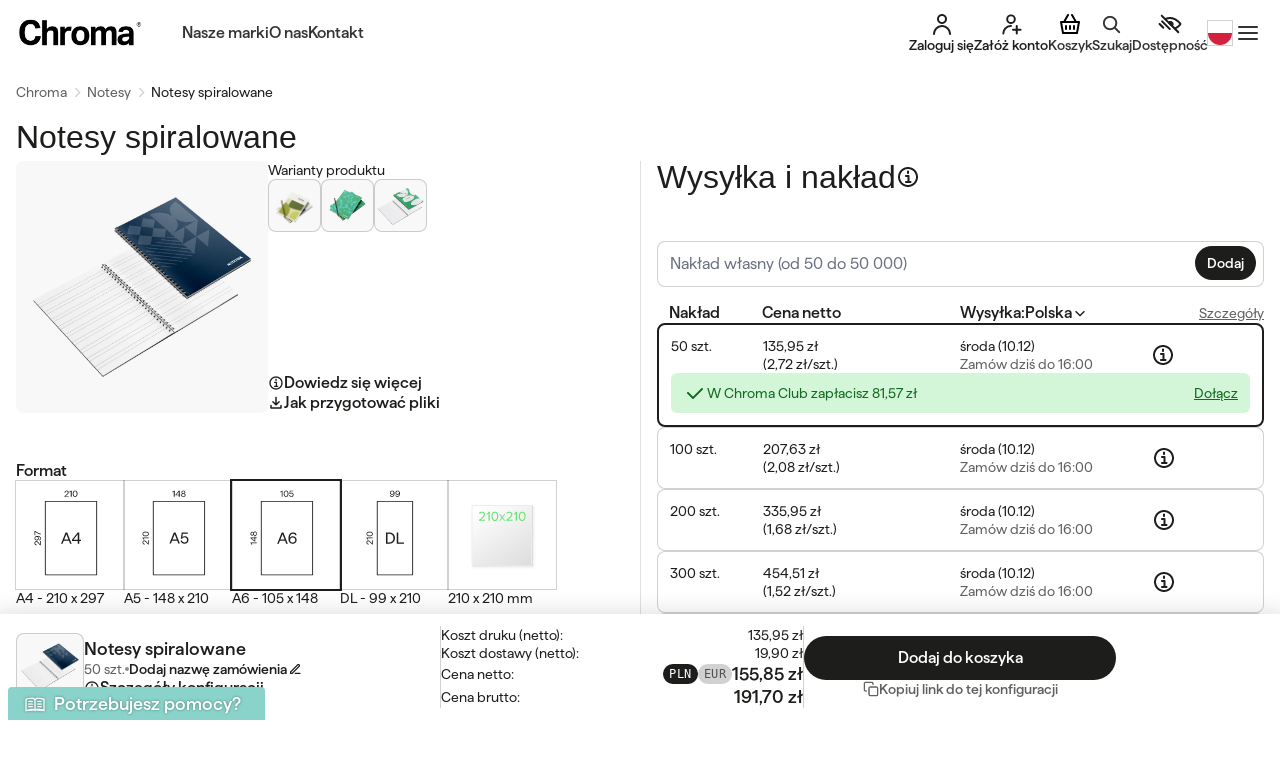

--- FILE ---
content_type: text/html; charset=utf-8
request_url: https://www.chroma.pl/pl/notesy-spiralowane
body_size: 117791
content:
<!DOCTYPE html>
<html lang="pl">
<head>
    <meta charset="UTF-8">
    <title>Notesy spiralowane - Drukarnia Chroma</title>
    <meta name="viewport" content="width=device-width, initial-scale=1">
    <meta name="google-site-verification" content="yfXims0PWul7MDv9KyN2rDjmJlIeQVCJZ9a2yfF-K18" />
    
    <meta name="title" content="Notesy spiralowane - Drukarnia Chroma"/>
    <meta name="description" content="Notesy spiralowane w drukarni Chroma to idealne rozwiązanie dla Twojej firmy. Gwarantujemy wysoką jakość druku i szybkie terminy realizacji." />
    <meta name="robots" content="index" />
    <meta name="keywords" content=" " />
    <meta name="facebook-domain-verification" content="qar8aczqeqfp1onxawghuynouv04ku" />
    <meta property="og:type" content="website" />
    <meta property="og:title" content="Notesy spiralowane - Drukarnia Chroma" />
    <meta property="og:description" content="Notesy spiralowane w drukarni Chroma to idealne rozwiązanie dla Twojej firmy. Gwarantujemy wysoką jakość druku i szybkie terminy realizacji." />
    <meta property="og:image" content="https://dh4xbghidg5hb.cloudfront.net/static/images/product/inne/INN_Notesy_spiralowane_Mozaika_2025.webp" />
    
    <link rel="icon" type="image/png" sizes="32x32" href="//dh4xbghidg5hb.cloudfront.net/static/images/favicons/32x32.png">
    <link rel="icon" type="image/png" sizes="16x16" href="//dh4xbghidg5hb.cloudfront.net/static/images/favicons/16x16.png">
    <link rel="shortcut icon" href="//dh4xbghidg5hb.cloudfront.net/static/images/favicons/48x48.png">
    <link rel="apple-touch-icon" sizes="180x180" href="//dh4xbghidg5hb.cloudfront.net/static/images/favicons/180x180.png">
    <link rel="manifest" href="/manifest.json">
    <link rel="preconnect" href="https://dh4xbghidg5hb.cloudfront.net">

    <link rel="alternate" href="https://www.chroma.pl/pl/notesy-spiralowane" hreflang="pl" /> <link rel="alternate" href="https://chromadruckerei.de/de/spiralgebundene-notizbucher" hreflang="de" /> <link rel="alternate" href="https://www.chroma.pl/en/spiral-bound-notebooks" hreflang="en" /> <link rel="alternate" href="https://chromaprint.cz/cs/bloky-se-spiralni-dratovou-vazbou" hreflang="cs" /> <link rel="alternate" href="https://www.chroma.pl/pl/notesy-spiralowane" hreflang="x-default" />

    <link rel="canonical" href="https://www.chroma.pl/pl/notesy-spiralowane" />

    
    <link rel="preconnect"
      href="https://use.typekit.net"
      crossorigin />

    <link rel="preload"
    as="style"
    href="https://use.typekit.net/gob2sgs.css" />

    <link rel="stylesheet"
        href="https://use.typekit.net/gob2sgs.css"
        media="print" onload="this.media='all'" />

    <noscript>
    <link rel="stylesheet"
        href="https://use.typekit.net/gob2sgs.css" />
    </noscript>
    

                <style>
                @font-face {
                  font-family: 'HafferMedium';
                  src: url('https://dh4xbghidg5hb.cloudfront.net/static/fonts/Haffer-Medium.woff2') format('woff2'),
                       url('https://dh4xbghidg5hb.cloudfront.net/static/fonts/Haffer-Medium.woff') format('woff');

                  font-style: normal;
              
              }
              
              @font-face {
                  font-family: 'HafferRegular';
                  src: url('https://dh4xbghidg5hb.cloudfront.net/static/fonts/Haffer-Regular.woff2') format('woff2'),
                       url('https://dh4xbghidg5hb.cloudfront.net/static/fonts/Haffer-Regular.woff') format('woff');

                  font-style: normal;
              
              }

                @font-face {
                    font-family: "GreenCondensed";
                    src: url('https://dh4xbghidg5hb.cloudfront.net/static/fonts/GreedCondensed-SemiBold.woff2') format('woff2'),
                         url('https://dh4xbghidg5hb.cloudfront.net/static/fonts/GreedCondensed-SemiBold.woff') format('woff'),
                         url('https://dh4xbghidg5hb.cloudfront.net/static/fonts/GreedCondensed-SemiBold.ttf') format('truetype')
                    font-weight: 600;
                    font-style: normal;
                  }

                  @font-face {
                    font-family: "HafferSQRegular";
                    src: url('https://dh4xbghidg5hb.cloudfront.net/static/fonts/HafferSQ-Regular.woff2') format('woff2'),
                         url('https://dh4xbghidg5hb.cloudfront.net/static/fonts/HafferSQ-Regular.woff') format('woff'),
                         url('https://dh4xbghidg5hb.cloudfront.net/static/fonts/HafferSQ-Regular.ttf') format('truetype')
                    font-weight: normal;
                    font-style: normal;
                  }
                  
                  @font-face {
                    font-family: "HafferSQMedium";
                    src: url('https://dh4xbghidg5hb.cloudfront.net/static/fonts/HafferSQ-Medium.woff2') format('woff2'),
                         url('https://dh4xbghidg5hb.cloudfront.net/static/fonts/HafferSQ-Medium.woff') format('woff'),
                         url('https://dh4xbghidg5hb.cloudfront.net/static/fonts/HafferSQ-Medium.ttf') format('truetype')
                    font-weight: normal;
                    font-style: normal;
                  }
                </style>
                

    <style>
        
    </style>
    <!-- <script>
        window.partytown = {
            forward: ['dataLayer.push', 'gtag', 'fbq'],
            lib: '/vendor/~partytown/',
            loadScriptsOnMainThread: ['https://bat.bing.com/bat.js', 'salesmanago.pl/static/sm.js', 'cdn-cookieyes.com', 'googleads.g.doubleclick.net'],
            resolveUrl: function (url) {
                const proxyMap = {
                    'connect.facebook.net': '',
                }
                url.hostname = proxyMap[url.hostname] || url.hostname;
                return url;
            }
        }
    </script> 
    <script type="text/javascript" src="/vendor/~partytown/partytown.js"></script>
    <script>
        /* Partytown 0.8.0 - MIT builder.io */
        !function(t,e,n,i,r,o,a,d,s,c,l,p){function u(){p||(p=1,"/"==(a=(o.lib||"/~partytown/")+(o.debug?"debug/":""))[0]&&(s=e.querySelectorAll('script[type="text/partytown"]'),i!=t?i.dispatchEvent(new CustomEvent("pt1",{detail:t})):(d=setTimeout(f,1e4),e.addEventListener("pt0",w),r?h(1):n.serviceWorker?n.serviceWorker.register(a+(o.swPath||"partytown-sw.js"),{scope:a}).then((function(t){t.active?h():t.installing&&t.installing.addEventListener("statechange",(function(t){"activated"==t.target.state&&h()}))}),console.error):f())))}function h(t){c=e.createElement(t?"script":"iframe"),t||(c.setAttribute("style","display:block;width:0;height:0;border:0;visibility:hidden"),c.setAttribute("aria-hidden",!0)),c.src=a+"partytown-"+(t?"atomics.js?v=0.8.0":"sandbox-sw.html?"+Date.now()),e.querySelector(o.sandboxParent||"body").appendChild(c)}function f(n,r){for(w(),i==t&&(o.forward||[]).map((function(e){delete t[e.split(".")[0]]})),n=0;n<s.length;n++)(r=e.createElement("script")).innerHTML=s[n].innerHTML,e.head.appendChild(r);c&&c.parentNode.removeChild(c)}function w(){clearTimeout(d)}o=t.partytown||{},i==t&&(o.forward||[]).map((function(e){l=t,e.split(".").map((function(e,n,i){l=l[i[n]]=n+1<i.length?"push"==i[n+1]?[]:l[i[n]]||{}:function(){(t._ptf=t._ptf||[]).push(i,arguments)}}))})),"complete"==e.readyState?u():(t.addEventListener("DOMContentLoaded",u),t.addEventListener("load",u))}(window,document,navigator,top,window.crossOriginIsolated);
    </script> -->
    <script async src="/vendor/jsencrypt.min.js"></script>
    <script async src="/vendor/raven-js/3.25.2/raven.min.js"></script>
    <script>
        window.addEventListener("load", function() {
            function getMainAbsoluteUrl() {
                var loc = window.location;
                return loc.protocol + '//' + loc.hostname + (loc.port ? ':' + loc.port: '');
            }

            Raven.config(getMainAbsoluteUrl() + '/raven', {
                autoBreadcrumbs: {
                    'xhr': false,
                    'console': true,
                    'dom': true,
                    'location': true
                },
                maxBreadcrumbs: 5,
                ignoreErrors: [
                    'fb_xd_fragment',
                ],
                dataCallback: function (data) {
                    var stackTraceLimit = 5;
                    if (data && data.exception && data.exception.values) {
                        data.exception.values.forEach(function(element, index){
                            var el = data.exception.values[index];
                            if (el.stacktrace && el.stacktrace.frames && el.stacktrace.frames.length > stackTraceLimit) {
                                el.stacktrace.frames = el.stacktrace.frames.slice(-1 * stackTraceLimit);
                            }
                        });
                    }
                    return data;
                }
            }).install();

            // @todo developer.microsoft.com/en-us/microsoft-edge/platform/issues/8653298/
            if (/Edge\/\d./i.test(navigator.userAgent)){
                delete window.fetch;
            }
        })
    </script>

    <!-- <script async src="https://geowidget.easypack24.net/js/sdk-for-javascript.js"></script>
    <link rel="stylesheet" href="https://geowidget.easypack24.net/css/easypack.css" media="print" onload="this.media='all'; this.onload=null;"/> -->
    <!-- <link rel="stylesheet" href="https://geowidget.easypack24.net/css/easypack.css"/> -->

    
    <script type="text/javascript">
      !function(){"use strict";!function(e,t){var r=e.amplitude||{_q:[],_iq:{}};if(r.invoked)e.console&&console.error&&console.error("Amplitude snippet has been loaded.");else{var n=function(e,t){e.prototype[t]=function(){return this._q.push({name:t,args:Array.prototype.slice.call(arguments,0)}),this}},s=function(e,t,r){return function(n){e._q.push({name:t,args:Array.prototype.slice.call(r,0),resolve:n})}},o=function(e,t,r){e[t]=function(){if(r)return{promise:new Promise(s(e,t,Array.prototype.slice.call(arguments)))}}},i=function(e){for(var t=0;t<m.length;t++)o(e,m[t],!1);for(var r=0;r<y.length;r++)o(e,y[r],!0)};r.invoked=!0;var a=t.createElement("script");a.type="text/javascript",a.crossOrigin="anonymous",a.src="https://cdn.amplitude.com/libs/plugin-ga-events-forwarder-browser-0.4.2-min.js.gz",a.onload=function(){e.gaEventsForwarder&&e.gaEventsForwarder.plugin&&e.amplitude.add(e.gaEventsForwarder.plugin())};var c=t.createElement("script");c.type="text/javascript",c.integrity="sha384-pY2pkwHaLM/6UIseFHVU3hOKr6oAvhLcdYkoRZyaMDWLjpM6B7nTxtOdE823WAOQ",c.crossOrigin="anonymous",c.async=!0,c.src="https://cdn.amplitude.com/libs/analytics-browser-2.11.0-min.js.gz",c.onload=function(){e.amplitude.runQueuedFunctions||console.log("[Amplitude] Error: could not load SDK")};var u=t.getElementsByTagName("script")[0];u.parentNode.insertBefore(a,u),u.parentNode.insertBefore(c,u);for(var p=function(){return this._q=[],this},d=["add","append","clearAll","prepend","set","setOnce","unset","preInsert","postInsert","remove","getUserProperties"],l=0;l<d.length;l++)n(p,d[l]);r.Identify=p;for(var g=function(){return this._q=[],this},v=["getEventProperties","setProductId","setQuantity","setPrice","setRevenue","setRevenueType","setEventProperties"],f=0;f<v.length;f++)n(g,v[f]);r.Revenue=g;var m=["getDeviceId","setDeviceId","getSessionId","setSessionId","getUserId","setUserId","setOptOut","setTransport","reset","extendSession"],y=["init","add","remove","track","logEvent","identify","groupIdentify","setGroup","revenue","flush"];i(r),r.createInstance=function(e){return r._iq[e]={_q:[]},i(r._iq[e]),r._iq[e]},e.amplitude=r}}(window,document)}();
      amplitude.init('cb13ead205730e8276a1d25267a47838');
    </script>
  
    
        <!-- Google Tag Manager -->
        <script>(function(w,d,s,l,i){w[l]=w[l]||[];w[l].push({'gtm.start':
            new Date().getTime(),event:'gtm.js'});var f=d.getElementsByTagName(s)[0],
            j=d.createElement(s),dl=l!='dataLayer'?'&l='+l:'';j.async=true;j.src=
            'https://www.googletagmanager.com/gtm.js?id='+i+dl;f.parentNode.insertBefore(j,f);
        })(window,document,'script','dataLayer','GTM-TKQ897G')</script>
    
    
        <!-- Global site tag (gtag.js) - Google Analytics -->
        <script type="text/javascript" async src="https://www.googletagmanager.com/gtag/js?id=G-EX25KFQXQ0"></script>
        <script>
          window.dataLayer = window.dataLayer || [];
          window.gtag = function gtag(){dataLayer.push(arguments);}
          gtag('js', new Date());
          gtag('config', 'G-EX25KFQXQ0');
        </script>
    
    <link data-chunk="main" rel="preload" as="style" href="/clientpanel/assets/main-ce1fb77145ed7a8eaec2.css">
<link data-chunk="main" rel="preload" as="style" href="/clientpanel/assets/vendor-9a846f6655d7e3b0209e.css">
<link data-chunk="main" rel="preload" as="script" href="/clientpanel/assets/vendor-9a846f6655d7e3b0209e.min.js">
<link data-chunk="main" rel="preload" as="script" href="/clientpanel/assets/main-ce1fb77145ed7a8eaec2.min.js">
    <link data-chunk="main" rel="stylesheet" href="/clientpanel/assets/vendor-9a846f6655d7e3b0209e.css">
<link data-chunk="main" rel="stylesheet" href="/clientpanel/assets/main-ce1fb77145ed7a8eaec2.css">
    <script async src="https://translate-cdn.eye-able.com/eye-able-translate.js"></script>
    
    <script async src="https://cdn.eye-able.com/configs/www.chroma.pl.js"></script>
    <script async src="https://cdn.eye-able.com/public/js/eyeAble.js"></script>
  
</head>
<body>

    
        <!-- Google Tag Manager (noscript) -->
        <noscript><iframe src="https://www.googletagmanager.com/ns.html?id=GTM-TKQ897G" height="0" width="0" style="display:none;visibility:hidden"></iframe></noscript>
        <!-- End Google Tag Manager (noscript) -->
    
    
        <img src="https://mrtg.emailpartners.net/a/v/7zzh2k" width="1" alt="email partner pixel" style="position: absolute" />
    


    

    <div id="root"><section data-analytics="route:route-dynamic-slug"><div data-slot-id="global-top-slot"></div><div class="Modal---wrapper---z2L1E" hidden="" data-box="modal" data-testid="loginModal"><div class="Modal---modal---uUQEb Modal---hasBackground---Rcmz8 2xl:w-[460px]"><div class="Login---unmountedStyle---6hub2 text-chroma-black bg-white" data-box="login"><div class="flex gap-4 mb-6"><h3 class="grow 1xl:desktop-title-s lg:tablet-title-s mobile-title-s"><span>Już prawie gotowe!</span></h3><button class="ButtonsRebranding---radial---aAn2t flex items-center justify-center hover:bg-chroma-black-10 w-8 h-8 rounded-lg self-center"><div class="w-6 h-6"><svg class="size-4 flex-shrink-0" xmlns="http://www.w3.org/2000/svg" width="24" height="24" viewBox="0 0 24 24" fill="none" stroke="currentColor" stroke-width="2" stroke-linecap="round" stroke-linejoin="round"><path d="M18 6 6 18"></path><path d="m6 6 12 12"></path></svg></div></button></div><div class="mb-4 mobile-headline-s lg:tablet-headline-s 1xl:desktop-headline-s"><span>Zaloguj się</span></div><form class="Form---form---9AfOS"><div class="Form---item---zZMuL empty:hidden"><div name="login_email" class="FormInput---container---I-4aZ"><div class="relative"><input type="text" id="form_text_input__login__email" name="email" value="" placeholder="" data-testid="form-input:email" class="form-input-base peer placeholder:text-transparent form-input-base-valid focus:pb-[6px] focus:pt-[18px] [&amp;:not(:placeholder-shown)]:pb-[6px] [&amp;:not(:placeholder-shown)]:pt-[18px]"/><label for="form_text_input__login__email" class="flex mobile-paragraph-s-regular lg:tablet-paragraph-s-regular 1xl:desktop-paragraph-m-regular pointer-events-none absolute start-0 top-0 h-full origin-[0_0] truncate border border-transparent p-3 text-chroma-black-70 transition duration-100 ease-in-out peer-focus:-translate-y-1.5 peer-focus:translate-x-0.5 peer-focus:scale-90 peer-focus:text-chroma-black-50 peer-disabled:pointer-events-none peer-disabled:opacity-50 peer-[:not(:placeholder-shown)]:-translate-y-1.5 peer-[:not(:placeholder-shown)]:translate-x-0.5 peer-[:not(:placeholder-shown)]:scale-90 peer-[:not(:placeholder-shown)]:text-chroma-black-50"><span>Adres e-mail</span><div class="ml-1 inline-block rounded-full w-1 h-1 bg-chroma-black-70"></div></label></div></div></div><div class="Form---item---zZMuL empty:hidden"><div><div name="login_password" class="FormInput---container---I-4aZ"><div class="relative"><input type="password" id="form_text_input__login__password" name="password" value="" placeholder="" data-testid="form-input:password" class="form-input-base peer placeholder:text-transparent form-input-base-valid focus:pb-[6px] focus:pt-[18px] [&amp;:not(:placeholder-shown)]:pb-[6px] [&amp;:not(:placeholder-shown)]:pt-[18px]"/><label for="form_text_input__login__password" class="flex mobile-paragraph-s-regular lg:tablet-paragraph-s-regular 1xl:desktop-paragraph-m-regular pointer-events-none absolute start-0 top-0 h-full origin-[0_0] truncate border border-transparent p-3 text-chroma-black-70 transition duration-100 ease-in-out peer-focus:-translate-y-1.5 peer-focus:translate-x-0.5 peer-focus:scale-90 peer-focus:text-chroma-black-50 peer-disabled:pointer-events-none peer-disabled:opacity-50 peer-[:not(:placeholder-shown)]:-translate-y-1.5 peer-[:not(:placeholder-shown)]:translate-x-0.5 peer-[:not(:placeholder-shown)]:scale-90 peer-[:not(:placeholder-shown)]:text-chroma-black-50"><span>Hasło</span><div class="ml-1 inline-block rounded-full w-1 h-1 bg-chroma-black-70"></div></label></div></div></div></div><div class="Form---item---zZMuL -mt-2 !mb-6 empty:hidden"><span class="mobile-paragraph-m-regular lg:tablet-paragraph-m-regular 1xl:desktop-paragraph-m-regular underline hover:cursor-pointer text-chroma-black-70"><span>Zapomniałeś hasła?</span></span></div><div class="Form---item---zZMuL !mb-6 empty:hidden"><div name="login_rememberMe" class="FormInput---container---I-4aZ"><div class="flex items-center"><input type="checkbox" id="form_checkbox__login__rememberMe" class="FormInputCheckbox---inputIcon---w6ySV form-checkbox mt-0.5 h-7 w-7 shrink-0 self-start border border-chroma-black-50 text-chroma-black hover:border-chroma-black focus:ring-0 focus:ring-offset-0  disabled:pointer-events-none disabled:border-chroma-gray-01 disabled:bg-chroma-gray-01 rounded-full" data-testid="form-input:rememberMe"/><label for="form_checkbox__login__rememberMe" class="1xl:desktop-paragraph-m-regular mobile-paragraph-m-regular ms-3 text-opacity-100"><span>Zapamiętaj mnie</span></label></div></div></div><div class="Form---item---zZMuL empty:hidden"><button class="ButtonsRebranding---s---LVjvp ButtonsRebranding---primaryCTAButton---Yjfap ButtonsRebranding---radial---aAn2t Buttons---isFullWidth---+aOf0" type="submit"><span>Zaloguj</span></button></div></form><div class="text-chroma-black-70 flex justify-center items-center gap-4 py-6 lg:py-10"><div class="grow"><svg class="w-full" viewBox="0 0 163 2" fill="none" xmlns="http://www.w3.org/2000/svg"><path d="M0 1H163" stroke="#1D1D1B" stroke-opacity="0.2"></path></svg></div><span class="1xl:desktop-paragraph-l-medium lg:tablet-paragraph-l-medium mobile-paragraph-l-medium capitalize"><span>lub</span></span><div class="grow"><svg class="w-full" viewBox="0 0 163 2" fill="none" xmlns="http://www.w3.org/2000/svg"><path d="M0 1H163" stroke="#1D1D1B" stroke-opacity="0.2"></path></svg></div></div><a class="ButtonsRebranding---s---LVjvp ButtonsRebranding---ghostCTAButton---M-rVx ButtonsRebranding---radial---aAn2t w-full mb-4" rel="nofollow" data-analytics="action:goToRegisterPage" href="/pl/register"><span>Załóż konto</span></a><div class="mb-4 text-center text-chroma-black-70 mobile-paragraph-m-regular lg:tablet-paragraph-m-regular 1xl:desktop-paragraph-m-regular"><span>Śpieszysz się? Możesz założyć konto później.</span></div><button class="ButtonsRebranding---s---LVjvp ButtonsRebranding---tertiaryCTAButton---9JXE4 ButtonsRebranding---radial---aAn2t w-full"><span>Zamów jako gość</span></button></div></div></div><div class="Modal---wrapper---z2L1E" hidden="" data-box="modal" data-testid="agreementsModal"><div class="Modal---modal---uUQEb Modal---hasBackground---Rcmz8"><div class="Modal---header---jmaJp"><div class="Modal---title---JvO1u"><span>Wymagana akceptacja regulaminu</span></div></div><div class="Modal---body---wGoAG"><div class="ModalMultiAction---modalText---gp83z"><div class="text-chroma-black"><form class="Form---form---9AfOS flex flex-row flex-wrap"><div class="Form---item---zZMuL empty:hidden"><span class="w-full mobile-headline-s lg:tablet-headline-s 2xl:desktop-headline-s "><span>Wymagana akceptacja regulaminu</span></span></div><div class="Form---item---zZMuL w-full empty:hidden"><div name="userAcceptanceNew_termsAndConditionsAccepted" class="FormInput---container---I-4aZ"><div class="flex items-center"><input type="checkbox" id="form_checkbox__userAcceptanceNew__termsAndConditionsAccepted" class="FormInputCheckbox---inputIcon---w6ySV form-checkbox mt-0.5 h-7 w-7 shrink-0 self-start border border-chroma-black-50 text-chroma-black hover:border-chroma-black focus:ring-0 focus:ring-offset-0  disabled:pointer-events-none disabled:border-chroma-gray-01 disabled:bg-chroma-gray-01 rounded" data-testid="form-input:termsAndConditionsAccepted"/><label for="form_checkbox__userAcceptanceNew__termsAndConditionsAccepted" class="1xl:desktop-paragraph-m-regular mobile-paragraph-m-regular ms-3 text-opacity-100"><span><span>Akceptuję  <a class="underline" data-analytics="action:rulesInfoLink" href="/pl/regulamin"><span>regulamin serwisu</span></a></span></span><sup><div class="ml-1 inline-block h-1 w-1 rounded-full bg-chroma-black-70"></div></sup></label></div></div></div><div class="Form---item---zZMuL empty:hidden"><span class="w-full mobile-headline-s lg:tablet-headline-s 2xl:desktop-headline-s "><span>Zgody marketingowe</span></span></div><div class="Form---item---zZMuL empty:hidden"><span class="w-full 1x:desktop-paragraph-s-regular mobile-paragraph-s-regular"><span>Chcę otrzymywać kody zniżkowe, oferty specjalne lub inne treści marketingowe od Chroma Sp. z o.o. z siedzibą w Żarach za pośrednictwem komunikacji elektronicznej na wskazany podczas rejestracji:</span></span></div><div class="Form---item---zZMuL w-[25%] lg:w-[20%] empty:hidden"><div name="userAcceptanceNew_emailAcceptance" class="FormInput---container---I-4aZ"><div class="flex items-center"><input type="checkbox" id="form_checkbox__userAcceptanceNew__emailAcceptance" class="FormInputCheckbox---inputIcon---w6ySV form-checkbox mt-0.5 h-7 w-7 shrink-0 self-start border border-chroma-black-50 text-chroma-black hover:border-chroma-black focus:ring-0 focus:ring-offset-0  disabled:pointer-events-none disabled:border-chroma-gray-01 disabled:bg-chroma-gray-01 rounded" data-testid="form-input:emailAcceptance"/><label for="form_checkbox__userAcceptanceNew__emailAcceptance" class="1xl:desktop-paragraph-m-regular mobile-paragraph-m-regular ms-3 text-opacity-100"><span>E-mail</span></label></div></div></div><div class="Form---item---zZMuL !mb-10 w-[75%] lg:w-[80%] empty:hidden"><div name="userAcceptanceNew_phoneAcceptance" class="FormInput---container---I-4aZ"><div class="flex items-center"><input type="checkbox" id="form_checkbox__userAcceptanceNew__phoneAcceptance" class="FormInputCheckbox---inputIcon---w6ySV form-checkbox mt-0.5 h-7 w-7 shrink-0 self-start border border-chroma-black-50 text-chroma-black hover:border-chroma-black focus:ring-0 focus:ring-offset-0  disabled:pointer-events-none disabled:border-chroma-gray-01 disabled:bg-chroma-gray-01 rounded" data-testid="form-input:phoneAcceptance"/><label for="form_checkbox__userAcceptanceNew__phoneAcceptance" class="1xl:desktop-paragraph-m-regular mobile-paragraph-m-regular ms-3 text-opacity-100"><span>Telefon</span></label></div></div></div><div class="Form---item---zZMuL w-full lg:w-[calc(50%-0.5rem)] lg:mr-4 empty:hidden invisible absolute"><div name="userAcceptanceNew_phoneNumberPrefix" class="FormInput---container---I-4aZ" hidden=""><div class="hs-dropdown relative inline-flex w-full text-chroma-black [--strategy:absolute]"><button id="hs-dropdown-phoneNumberPrefix" type="button" class="hs-dropdown-toggle form-input self-start relative inline-flex w-full flex-col gap-x-2 rounded-lg border px-3
                        disabled:pointer-events-none
                        disabled:opacity-50 border-chroma-black-20 hover:border-chroma-black-50 focus:border-chroma-black focus:ring-chroma-black pt-3 pb-3"><div class="text-chroma-black-70 grow text-left mobile-paragraph-s-regular lg:tablet-paragraph-s-regular 1xl:desktop-paragraph-m-regular"><span>Kierunkowy</span></div><svg class="size-4 absolute right-4 top-1/2 -translate-y-1/2 hs-dropdown-open:rotate-180" xmlns="http://www.w3.org/2000/svg" width="24" height="24" viewBox="0 0 24 24" fill="none" stroke="currentColor" stroke-width="2" stroke-linecap="round" stroke-linejoin="round"><path d="m6 9 6 6 6-6"></path></svg></button><div class="hs-dropdown-menu 1xl:desktop-paragraph-m-regular lg:tablet-paragraph-m-regular mobile-paragraph-m-regular duration z-10 mt-2 hidden max-h-56 w-full cursor-pointer overflow-y-scroll rounded-lg bg-white opacity-0 transition-[opacity,margin] before:absolute before:-top-4 before:start-0 before:h-4 before:w-full after:absolute after:-bottom-4 after:start-0 after:h-4 after:w-full hs-dropdown-open:opacity-100" style="box-shadow:0px 0px 20px 4px rgba(29, 29, 27, 0.08)" aria-labelledby="hs-dropdown-phoneNumberPrefix" data-testid="form-input-dropdown:phoneNumberPrefix"><a href="#" value="+48" class="flex w-full cursor-pointer items-center gap-x-3.5 p-3 hover:bg-chroma-gray-01 focus:bg-chroma-gray-01">PL (+48)</a><a href="#" value="+971" class="flex w-full cursor-pointer items-center gap-x-3.5 p-3 hover:bg-chroma-gray-01 focus:bg-chroma-gray-01">AE (+971)</a><a href="#" value="+355" class="flex w-full cursor-pointer items-center gap-x-3.5 p-3 hover:bg-chroma-gray-01 focus:bg-chroma-gray-01">AL (+355)</a><a href="#" value="+374" class="flex w-full cursor-pointer items-center gap-x-3.5 p-3 hover:bg-chroma-gray-01 focus:bg-chroma-gray-01">AM (+374)</a><a href="#" value="+244" class="flex w-full cursor-pointer items-center gap-x-3.5 p-3 hover:bg-chroma-gray-01 focus:bg-chroma-gray-01">AO (+244)</a><a href="#" value="+54" class="flex w-full cursor-pointer items-center gap-x-3.5 p-3 hover:bg-chroma-gray-01 focus:bg-chroma-gray-01">AR (+54)</a><a href="#" value="+43" class="flex w-full cursor-pointer items-center gap-x-3.5 p-3 hover:bg-chroma-gray-01 focus:bg-chroma-gray-01">AT (+43)</a><a href="#" value="+61" class="flex w-full cursor-pointer items-center gap-x-3.5 p-3 hover:bg-chroma-gray-01 focus:bg-chroma-gray-01">AU (+61)</a><a href="#" value="+387" class="flex w-full cursor-pointer items-center gap-x-3.5 p-3 hover:bg-chroma-gray-01 focus:bg-chroma-gray-01">BA (+387)</a><a href="#" value="+880" class="flex w-full cursor-pointer items-center gap-x-3.5 p-3 hover:bg-chroma-gray-01 focus:bg-chroma-gray-01">BD (+880)</a><a href="#" value="+32" class="flex w-full cursor-pointer items-center gap-x-3.5 p-3 hover:bg-chroma-gray-01 focus:bg-chroma-gray-01">BE (+32)</a><a href="#" value="+973" class="flex w-full cursor-pointer items-center gap-x-3.5 p-3 hover:bg-chroma-gray-01 focus:bg-chroma-gray-01">BH (+973)</a><a href="#" value="+673" class="flex w-full cursor-pointer items-center gap-x-3.5 p-3 hover:bg-chroma-gray-01 focus:bg-chroma-gray-01">BN (+673)</a><a href="#" value="+55" class="flex w-full cursor-pointer items-center gap-x-3.5 p-3 hover:bg-chroma-gray-01 focus:bg-chroma-gray-01">BR (+55)</a><a href="#" value="+267" class="flex w-full cursor-pointer items-center gap-x-3.5 p-3 hover:bg-chroma-gray-01 focus:bg-chroma-gray-01">BW (+267)</a><a href="#" value="+375" class="flex w-full cursor-pointer items-center gap-x-3.5 p-3 hover:bg-chroma-gray-01 focus:bg-chroma-gray-01">BY (+375)</a><a href="#" value="+1" class="flex w-full cursor-pointer items-center gap-x-3.5 p-3 hover:bg-chroma-gray-01 focus:bg-chroma-gray-01">CA (+1)</a><a href="#" value="+41" class="flex w-full cursor-pointer items-center gap-x-3.5 p-3 hover:bg-chroma-gray-01 focus:bg-chroma-gray-01">CH (+41)</a><a href="#" value="+56" class="flex w-full cursor-pointer items-center gap-x-3.5 p-3 hover:bg-chroma-gray-01 focus:bg-chroma-gray-01">CL (+56)</a><a href="#" value="+86" class="flex w-full cursor-pointer items-center gap-x-3.5 p-3 hover:bg-chroma-gray-01 focus:bg-chroma-gray-01">CN (+86)</a><a href="#" value="+506" class="flex w-full cursor-pointer items-center gap-x-3.5 p-3 hover:bg-chroma-gray-01 focus:bg-chroma-gray-01">CR (+506)</a><a href="#" value="+357" class="flex w-full cursor-pointer items-center gap-x-3.5 p-3 hover:bg-chroma-gray-01 focus:bg-chroma-gray-01">CY (+357)</a><a href="#" value="+420" class="flex w-full cursor-pointer items-center gap-x-3.5 p-3 hover:bg-chroma-gray-01 focus:bg-chroma-gray-01">CZ (+420)</a><a href="#" value="+49" class="flex w-full cursor-pointer items-center gap-x-3.5 p-3 hover:bg-chroma-gray-01 focus:bg-chroma-gray-01">DE (+49)</a><a href="#" value="+45" class="flex w-full cursor-pointer items-center gap-x-3.5 p-3 hover:bg-chroma-gray-01 focus:bg-chroma-gray-01">DK (+45)</a><a href="#" value="+213" class="flex w-full cursor-pointer items-center gap-x-3.5 p-3 hover:bg-chroma-gray-01 focus:bg-chroma-gray-01">DZ (+213)</a><a href="#" value="+593" class="flex w-full cursor-pointer items-center gap-x-3.5 p-3 hover:bg-chroma-gray-01 focus:bg-chroma-gray-01">EC (+593)</a><a href="#" value="+20" class="flex w-full cursor-pointer items-center gap-x-3.5 p-3 hover:bg-chroma-gray-01 focus:bg-chroma-gray-01">EG (+20)</a><a href="#" value="+34" class="flex w-full cursor-pointer items-center gap-x-3.5 p-3 hover:bg-chroma-gray-01 focus:bg-chroma-gray-01">ES (+34)</a><a href="#" value="+251" class="flex w-full cursor-pointer items-center gap-x-3.5 p-3 hover:bg-chroma-gray-01 focus:bg-chroma-gray-01">ET (+251)</a><a href="#" value="+358" class="flex w-full cursor-pointer items-center gap-x-3.5 p-3 hover:bg-chroma-gray-01 focus:bg-chroma-gray-01">FI (+358)</a><a href="#" value="+33" class="flex w-full cursor-pointer items-center gap-x-3.5 p-3 hover:bg-chroma-gray-01 focus:bg-chroma-gray-01">FR (+33)</a><a href="#" value="+44" class="flex w-full cursor-pointer items-center gap-x-3.5 p-3 hover:bg-chroma-gray-01 focus:bg-chroma-gray-01">GB (+44)</a><a href="#" value="+995" class="flex w-full cursor-pointer items-center gap-x-3.5 p-3 hover:bg-chroma-gray-01 focus:bg-chroma-gray-01">GE (+995)</a><a href="#" value="+30" class="flex w-full cursor-pointer items-center gap-x-3.5 p-3 hover:bg-chroma-gray-01 focus:bg-chroma-gray-01">GR (+30)</a><a href="#" value="+852" class="flex w-full cursor-pointer items-center gap-x-3.5 p-3 hover:bg-chroma-gray-01 focus:bg-chroma-gray-01">HK (+852)</a><a href="#" value="+385" class="flex w-full cursor-pointer items-center gap-x-3.5 p-3 hover:bg-chroma-gray-01 focus:bg-chroma-gray-01">HR (+385)</a><a href="#" value="+36" class="flex w-full cursor-pointer items-center gap-x-3.5 p-3 hover:bg-chroma-gray-01 focus:bg-chroma-gray-01">HU (+36)</a><a href="#" value="+62" class="flex w-full cursor-pointer items-center gap-x-3.5 p-3 hover:bg-chroma-gray-01 focus:bg-chroma-gray-01">ID (+62)</a><a href="#" value="+353" class="flex w-full cursor-pointer items-center gap-x-3.5 p-3 hover:bg-chroma-gray-01 focus:bg-chroma-gray-01">IE (+353)</a><a href="#" value="+972" class="flex w-full cursor-pointer items-center gap-x-3.5 p-3 hover:bg-chroma-gray-01 focus:bg-chroma-gray-01">IL (+972)</a><a href="#" value="+91" class="flex w-full cursor-pointer items-center gap-x-3.5 p-3 hover:bg-chroma-gray-01 focus:bg-chroma-gray-01">IN (+91)</a><a href="#" value="+354" class="flex w-full cursor-pointer items-center gap-x-3.5 p-3 hover:bg-chroma-gray-01 focus:bg-chroma-gray-01">IS (+354)</a><a href="#" value="+39" class="flex w-full cursor-pointer items-center gap-x-3.5 p-3 hover:bg-chroma-gray-01 focus:bg-chroma-gray-01">IT (+39)</a><a href="#" value="+1" class="flex w-full cursor-pointer items-center gap-x-3.5 p-3 hover:bg-chroma-gray-01 focus:bg-chroma-gray-01">JM (+1)</a><a href="#" value="+962" class="flex w-full cursor-pointer items-center gap-x-3.5 p-3 hover:bg-chroma-gray-01 focus:bg-chroma-gray-01">JO (+962)</a><a href="#" value="+81" class="flex w-full cursor-pointer items-center gap-x-3.5 p-3 hover:bg-chroma-gray-01 focus:bg-chroma-gray-01">JP (+81)</a><a href="#" value="+254" class="flex w-full cursor-pointer items-center gap-x-3.5 p-3 hover:bg-chroma-gray-01 focus:bg-chroma-gray-01">KE (+254)</a><a href="#" value="+855" class="flex w-full cursor-pointer items-center gap-x-3.5 p-3 hover:bg-chroma-gray-01 focus:bg-chroma-gray-01">KH (+855)</a><a href="#" value="+82" class="flex w-full cursor-pointer items-center gap-x-3.5 p-3 hover:bg-chroma-gray-01 focus:bg-chroma-gray-01">KR (+82)</a><a href="#" value="+965" class="flex w-full cursor-pointer items-center gap-x-3.5 p-3 hover:bg-chroma-gray-01 focus:bg-chroma-gray-01">KW (+965)</a><a href="#" value="+7" class="flex w-full cursor-pointer items-center gap-x-3.5 p-3 hover:bg-chroma-gray-01 focus:bg-chroma-gray-01">KZ (+7)</a><a href="#" value="+94" class="flex w-full cursor-pointer items-center gap-x-3.5 p-3 hover:bg-chroma-gray-01 focus:bg-chroma-gray-01">LK (+94)</a><a href="#" value="+370" class="flex w-full cursor-pointer items-center gap-x-3.5 p-3 hover:bg-chroma-gray-01 focus:bg-chroma-gray-01">LT (+370)</a><a href="#" value="+352" class="flex w-full cursor-pointer items-center gap-x-3.5 p-3 hover:bg-chroma-gray-01 focus:bg-chroma-gray-01">LU (+352)</a><a href="#" value="+218" class="flex w-full cursor-pointer items-center gap-x-3.5 p-3 hover:bg-chroma-gray-01 focus:bg-chroma-gray-01">LY (+218)</a><a href="#" value="+212" class="flex w-full cursor-pointer items-center gap-x-3.5 p-3 hover:bg-chroma-gray-01 focus:bg-chroma-gray-01">MA (+212)</a><a href="#" value="+373" class="flex w-full cursor-pointer items-center gap-x-3.5 p-3 hover:bg-chroma-gray-01 focus:bg-chroma-gray-01">MD (+373)</a><a href="#" value="+261" class="flex w-full cursor-pointer items-center gap-x-3.5 p-3 hover:bg-chroma-gray-01 focus:bg-chroma-gray-01">MG (+261)</a><a href="#" value="+389" class="flex w-full cursor-pointer items-center gap-x-3.5 p-3 hover:bg-chroma-gray-01 focus:bg-chroma-gray-01">MK (+389)</a><a href="#" value="+95" class="flex w-full cursor-pointer items-center gap-x-3.5 p-3 hover:bg-chroma-gray-01 focus:bg-chroma-gray-01">MM (+95)</a><a href="#" value="+976" class="flex w-full cursor-pointer items-center gap-x-3.5 p-3 hover:bg-chroma-gray-01 focus:bg-chroma-gray-01">MN (+976)</a><a href="#" value="+356" class="flex w-full cursor-pointer items-center gap-x-3.5 p-3 hover:bg-chroma-gray-01 focus:bg-chroma-gray-01">MT (+356)</a><a href="#" value="+265" class="flex w-full cursor-pointer items-center gap-x-3.5 p-3 hover:bg-chroma-gray-01 focus:bg-chroma-gray-01">MW (+265)</a><a href="#" value="+52" class="flex w-full cursor-pointer items-center gap-x-3.5 p-3 hover:bg-chroma-gray-01 focus:bg-chroma-gray-01">MX (+52)</a><a href="#" value="+60" class="flex w-full cursor-pointer items-center gap-x-3.5 p-3 hover:bg-chroma-gray-01 focus:bg-chroma-gray-01">MY (+60)</a><a href="#" value="+234" class="flex w-full cursor-pointer items-center gap-x-3.5 p-3 hover:bg-chroma-gray-01 focus:bg-chroma-gray-01">NG (+234)</a><a href="#" value="+31" class="flex w-full cursor-pointer items-center gap-x-3.5 p-3 hover:bg-chroma-gray-01 focus:bg-chroma-gray-01">NL (+31)</a><a href="#" value="+47" class="flex w-full cursor-pointer items-center gap-x-3.5 p-3 hover:bg-chroma-gray-01 focus:bg-chroma-gray-01">NO (+47)</a><a href="#" value="+977" class="flex w-full cursor-pointer items-center gap-x-3.5 p-3 hover:bg-chroma-gray-01 focus:bg-chroma-gray-01">NP (+977)</a><a href="#" value="+64" class="flex w-full cursor-pointer items-center gap-x-3.5 p-3 hover:bg-chroma-gray-01 focus:bg-chroma-gray-01">NZ (+64)</a><a href="#" value="+968" class="flex w-full cursor-pointer items-center gap-x-3.5 p-3 hover:bg-chroma-gray-01 focus:bg-chroma-gray-01">OM (+968)</a><a href="#" value="+507" class="flex w-full cursor-pointer items-center gap-x-3.5 p-3 hover:bg-chroma-gray-01 focus:bg-chroma-gray-01">PA (+507)</a><a href="#" value="+51" class="flex w-full cursor-pointer items-center gap-x-3.5 p-3 hover:bg-chroma-gray-01 focus:bg-chroma-gray-01">PE (+51)</a><a href="#" value="+63" class="flex w-full cursor-pointer items-center gap-x-3.5 p-3 hover:bg-chroma-gray-01 focus:bg-chroma-gray-01">PH (+63)</a><a href="#" value="+92" class="flex w-full cursor-pointer items-center gap-x-3.5 p-3 hover:bg-chroma-gray-01 focus:bg-chroma-gray-01">PK (+92)</a><a href="#" value="+351" class="flex w-full cursor-pointer items-center gap-x-3.5 p-3 hover:bg-chroma-gray-01 focus:bg-chroma-gray-01">PT (+351)</a><a href="#" value="+974" class="flex w-full cursor-pointer items-center gap-x-3.5 p-3 hover:bg-chroma-gray-01 focus:bg-chroma-gray-01">QA (+974)</a><a href="#" value="+40" class="flex w-full cursor-pointer items-center gap-x-3.5 p-3 hover:bg-chroma-gray-01 focus:bg-chroma-gray-01">RO (+40)</a><a href="#" value="+7" class="flex w-full cursor-pointer items-center gap-x-3.5 p-3 hover:bg-chroma-gray-01 focus:bg-chroma-gray-01">RU (+7)</a><a href="#" value="+966" class="flex w-full cursor-pointer items-center gap-x-3.5 p-3 hover:bg-chroma-gray-01 focus:bg-chroma-gray-01">SA (+966)</a><a href="#" value="+249" class="flex w-full cursor-pointer items-center gap-x-3.5 p-3 hover:bg-chroma-gray-01 focus:bg-chroma-gray-01">SD (+249)</a><a href="#" value="+46" class="flex w-full cursor-pointer items-center gap-x-3.5 p-3 hover:bg-chroma-gray-01 focus:bg-chroma-gray-01">SE (+46)</a><a href="#" value="+65" class="flex w-full cursor-pointer items-center gap-x-3.5 p-3 hover:bg-chroma-gray-01 focus:bg-chroma-gray-01">SG (+65)</a><a href="#" value="+386" class="flex w-full cursor-pointer items-center gap-x-3.5 p-3 hover:bg-chroma-gray-01 focus:bg-chroma-gray-01">SI (+386)</a><a href="#" value="+421" class="flex w-full cursor-pointer items-center gap-x-3.5 p-3 hover:bg-chroma-gray-01 focus:bg-chroma-gray-01">SK (+421)</a><a href="#" value="+66" class="flex w-full cursor-pointer items-center gap-x-3.5 p-3 hover:bg-chroma-gray-01 focus:bg-chroma-gray-01">TH (+66)</a><a href="#" value="+216" class="flex w-full cursor-pointer items-center gap-x-3.5 p-3 hover:bg-chroma-gray-01 focus:bg-chroma-gray-01">TN (+216)</a><a href="#" value="+90" class="flex w-full cursor-pointer items-center gap-x-3.5 p-3 hover:bg-chroma-gray-01 focus:bg-chroma-gray-01">TR (+90)</a><a href="#" value="+886" class="flex w-full cursor-pointer items-center gap-x-3.5 p-3 hover:bg-chroma-gray-01 focus:bg-chroma-gray-01">TW (+886)</a><a href="#" value="+255" class="flex w-full cursor-pointer items-center gap-x-3.5 p-3 hover:bg-chroma-gray-01 focus:bg-chroma-gray-01">TZ (+255)</a><a href="#" value="+380" class="flex w-full cursor-pointer items-center gap-x-3.5 p-3 hover:bg-chroma-gray-01 focus:bg-chroma-gray-01">UA (+380)</a><a href="#" value="+256" class="flex w-full cursor-pointer items-center gap-x-3.5 p-3 hover:bg-chroma-gray-01 focus:bg-chroma-gray-01">UG (+256)</a><a href="#" value="+1" class="flex w-full cursor-pointer items-center gap-x-3.5 p-3 hover:bg-chroma-gray-01 focus:bg-chroma-gray-01">US (+1)</a><a href="#" value="+598" class="flex w-full cursor-pointer items-center gap-x-3.5 p-3 hover:bg-chroma-gray-01 focus:bg-chroma-gray-01">UY (+598)</a><a href="#" value="+998" class="flex w-full cursor-pointer items-center gap-x-3.5 p-3 hover:bg-chroma-gray-01 focus:bg-chroma-gray-01">UZ (+998)</a><a href="#" value="+84" class="flex w-full cursor-pointer items-center gap-x-3.5 p-3 hover:bg-chroma-gray-01 focus:bg-chroma-gray-01">VN (+84)</a><a href="#" value="+27" class="flex w-full cursor-pointer items-center gap-x-3.5 p-3 hover:bg-chroma-gray-01 focus:bg-chroma-gray-01">ZA (+27)</a><a href="#" value="+263" class="flex w-full cursor-pointer items-center gap-x-3.5 p-3 hover:bg-chroma-gray-01 focus:bg-chroma-gray-01">ZW (+263)</a></div></div></div></div><div class="Form---item---zZMuL w-full lg:w-[calc(50%-0.5rem)] empty:hidden invisible absolute"><div name="userAcceptanceNew_phoneNumberSuffix" class="FormInput---container---I-4aZ" hidden=""><div class="relative"><input type="text" id="form_text_input__userAcceptanceNew__phoneNumberSuffix" name="phoneNumberSuffix" value="" placeholder="" data-testid="form-input:phoneNumberSuffix" class="form-input-base peer placeholder:text-transparent form-input-base-valid focus:pb-[6px] focus:pt-[18px] [&amp;:not(:placeholder-shown)]:pb-[6px] [&amp;:not(:placeholder-shown)]:pt-[18px]"/><label for="form_text_input__userAcceptanceNew__phoneNumberSuffix" class="flex mobile-paragraph-s-regular lg:tablet-paragraph-s-regular 1xl:desktop-paragraph-m-regular pointer-events-none absolute start-0 top-0 h-full origin-[0_0] truncate border border-transparent p-3 text-chroma-black-70 transition duration-100 ease-in-out peer-focus:-translate-y-1.5 peer-focus:translate-x-0.5 peer-focus:scale-90 peer-focus:text-chroma-black-50 peer-disabled:pointer-events-none peer-disabled:opacity-50 peer-[:not(:placeholder-shown)]:-translate-y-1.5 peer-[:not(:placeholder-shown)]:translate-x-0.5 peer-[:not(:placeholder-shown)]:scale-90 peer-[:not(:placeholder-shown)]:text-chroma-black-50"><span>Telefon</span></label></div></div></div></form></div></div></div><div class="Modal---footer---EMZQJ"><button class="ButtonsRebranding---s---LVjvp ButtonsRebranding---ghostCTAButton---M-rVx ButtonsRebranding---radial---aAn2t flex-1" data-analytics="action:modalButton.agreementsModal"><span>Wyloguj się</span></button><button class="ButtonsRebranding---s---LVjvp ButtonsRebranding---primaryCTAButton---Yjfap ButtonsRebranding---radial---aAn2t flex-1" data-analytics="action:modalButton.agreementsModal"><span>Zapisz</span></button></div></div></div><div class="Modal---wrapper---z2L1E" hidden="" data-box="modal" data-testid="loginModal"><div class="Modal---modal---uUQEb Modal---hasBackground---Rcmz8"><div class="flex flex-col items-center gap-6 pt-8 pb-4 w-full md:w-[460px] relative"><div class="absolute top-0 right-0 cursor-pointer"><svg class="size-4 flex-shrink-0" xmlns="http://www.w3.org/2000/svg" width="24" height="24" viewBox="0 0 24 24" fill="none" stroke="currentColor" stroke-width="2" stroke-linecap="round" stroke-linejoin="round"><path d="M18 6 6 18"></path><path d="m6 6 12 12"></path></svg></div><img src="https://dh4xbghidg5hb.cloudfront.net/static/images/content/Chroma_New_Logo.webp" width="220"/><svg xmlns="http://www.w3.org/2000/svg" width="105" height="115" viewBox="0 0 105 115" fill="none"><path d="M102.616 70.1204C101.677 69.0756 99.7639 68.4261 97.5513 69.0191C91.117 70.7529 73.557 79.1116 72.5271 79.8853C72.5611 80.083 72.5837 80.2863 72.595 80.484C72.7874 81.3368 72.7648 82.1953 72.5837 83.0255C74.0041 82.1783 86.7765 76.2256 89.3683 74.8871C89.3796 74.8814 89.3966 74.8758 89.4079 74.8701C90.7548 74.1868 92.0847 75.8698 91.1396 77.0445C88.1177 80.8229 84.5016 83.9517 80.5855 86.7812C79.516 87.555 78.3502 88.1932 77.292 88.9725C68.8374 95.2359 59.4038 96.3259 49.3591 94.3153C46.7956 93.8013 41.5496 91.723 39.0936 94.2249C35.602 97.7774 31.918 101.143 28.0246 104.933C23.3785 99.0312 19.4965 94.1063 14.907 88.2722C23.52 78.1402 33.7968 79.2189 44.7753 80.1169C49.9872 80.5405 55.3011 79.874 60.5583 79.5973C62.5163 79.4956 64.463 79.1794 66.4267 79.1511C67.4736 79.1342 71.0727 78.8575 71.367 80.2524C71.4462 80.6421 71.2595 81.0544 70.9765 81.3368C70.6936 81.6192 70.3257 81.7999 69.9636 81.975C68.7129 82.5737 67.5868 83.4039 66.2965 83.9348C59.2907 86.8264 52.0415 86.143 44.7809 85.166C44.7923 85.4653 44.8036 85.759 44.8262 86.0583C44.8489 86.3407 44.8771 86.6231 44.9054 86.9111C44.9168 87.0241 44.9337 87.1314 44.9451 87.2443C44.9564 87.3065 44.962 87.3629 44.9734 87.4251C45.013 87.6736 45.0696 87.9164 45.1148 88.1649C45.1658 88.4191 51.0851 88.5603 51.6793 88.5942C53.9033 88.7128 56.1329 88.7692 58.3569 88.6563C62.6748 88.4304 66.953 87.4251 70.8068 85.4427C72.3403 84.652 73.7268 83.3869 74.2135 81.687C74.7398 79.8458 73.9984 78.0272 72.2385 77.1857C69.4825 75.8698 65.94 76.1691 63.003 76.5023C55.6236 77.3269 48.2895 78.3774 40.78 77.4173C36.8074 76.909 32.665 77.1801 28.6584 77.6093C22.6316 78.2475 17.7535 81.4949 13.2433 85.5669C11.5965 84.0421 10.5326 83.0706 9.62714 82.5962C9.2876 82.9012 8.95372 83.2175 8.60852 83.5281C7.44276 84.5786 4.08696 86.8942 2.92687 87.9503C2.09499 88.7071 1.26312 89.4583 0.419922 90.2094C1.13862 90.9718 1.84033 91.7569 2.51942 92.5588C8.8462 99.9517 15.0315 107.52 21.6469 114.675C22.2128 114.562 35.2172 102.561 40.1292 97.7943C40.8479 97.094 42.0476 96.3993 42.9644 96.4727C47.7576 96.8455 52.5734 97.2182 57.2874 98.0823C61.0619 98.7714 64.5932 98.3986 68.1244 97.2352C78.4974 93.8127 88.0894 88.7975 96.7816 82.263C99.464 80.2468 100.641 78.1853 102.429 75.2598C103.895 72.8652 103.323 70.9224 102.605 70.1204H102.616ZM99.5659 74.0456C97.7154 77.4116 95.2084 79.7215 92.0903 81.8225C93.7031 79.6707 94.3256 79.4279 95.3329 76.9372C96.2384 74.712 93.9295 72.9217 93.9295 72.9217C93.9295 72.9217 95.7913 72.3117 97.7041 71.7639C99.0622 71.3798 100.239 72.8087 99.5659 74.0456Z" fill="#1D1D1B"></path><path d="M93.7259 21.1208C93.177 20.0195 91.9377 19.1893 88.2707 20.4262C84.6036 21.663 79.1031 23.0524 73.9307 24.549C71.5539 17.1731 69.2337 9.96655 66.8173 2.4607C66.2627 0.732494 63.9482 0.416224 62.9522 1.93547C59.5512 7.12574 56.2237 12.3725 52.7773 17.5289C52.3133 18.2236 51.1702 19.0989 50.559 18.9578C46.5467 18.0259 42.5967 16.8173 38.6128 15.7442C38.6071 15.7442 38.5958 15.7442 38.5902 15.7385C37.2433 15.3827 36.0549 16.7156 36.5133 18.0315C36.8642 19.0368 37.1698 19.9179 37.481 20.8046C39.1617 25.5938 40.933 30.3549 42.4496 35.195C42.7778 36.2455 42.5288 37.7986 41.946 38.7531C39.3541 43.0058 36.4567 47.0722 33.8819 51.3306C33.7574 51.5339 33.6668 51.7542 33.6046 51.9914C33.0613 53.9229 34.7534 55.8544 36.717 55.4308C36.7283 55.4308 36.7397 55.4308 36.751 55.4252C42.1553 54.1883 47.5031 52.6804 52.9244 51.5113C54.0336 51.2741 55.7483 51.7316 56.5462 52.5166C60.1454 56.0747 63.3993 59.9829 67.038 63.5014C68.1698 64.5971 70.1109 65.3596 71.6615 65.3257C72.4481 65.3087 73.5912 63.2642 73.8798 61.9822C75.419 55.1315 76.681 48.2243 78.1863 41.368C78.4919 39.973 79.1823 38.4764 80.1443 37.4485C84.2471 33.0602 88.5423 28.8582 92.6903 24.5151C93.3977 23.7753 94.3767 22.4198 93.7429 21.1378L93.7259 21.1208ZM80.0651 32.0549C76.8168 34.89 74.7117 38.177 73.9873 42.5032L70.6145 61.8241C70.5579 62.1573 70.1448 62.2759 69.9185 62.0274L58.8721 49.8791C56.965 47.9645 55.2277 47.2586 52.6415 47.9081C47.9219 49.0941 43.1513 50.0881 38.4034 51.1612L37.9507 50.4721C39.4107 48.5011 40.8821 46.5413 42.3251 44.5533C46.2676 39.1315 46.8863 33.3086 44.1813 27.0848C43.0947 24.5998 41.8781 22.1657 40.418 19.0538C43.8927 20.2003 46.8467 20.9853 49.6479 22.1431C52.6019 23.363 54.2826 22.4876 55.8105 19.7993C58.2213 15.5578 60.9886 11.514 63.6313 7.39684C63.9086 6.96196 64.3387 6.62309 65.0744 5.83805C65.7025 8.01243 66.2571 9.76888 66.7155 11.5536C67.9095 16.196 69.1602 20.8272 70.2014 25.5035C70.7617 28.0224 72.0915 28.4742 74.3042 27.7287C77.2526 26.7347 80.2122 25.7689 83.1889 24.8822C84.1339 24.5998 87.7613 23.5381 89.3346 23.0749C89.5156 23.0185 89.6515 23.25 89.51 23.3799C87.7387 25.0347 82.2099 30.1685 80.0651 32.0436V32.0549Z" fill="#1D1D1B"></path><path d="M13.7922 20.0026C12.6095 18.5907 11.7323 17.0206 11.0533 15.315C10.7194 17.5854 10.0516 19.7993 8.78966 21.7252C7.77103 23.284 6.42419 24.5886 4.83966 25.5769C3.88895 26.17 2.7911 26.7968 1.6593 27.1752C1.62534 27.2204 1.59139 27.2713 1.55177 27.3164C2.66094 27.435 3.76445 27.8473 4.77741 28.3782C6.48078 29.2649 8.02569 30.4453 9.27633 31.9081C10.8269 33.721 11.9417 35.8276 12.7396 38.0584C12.7396 38.0189 12.7453 37.9737 12.751 37.9342C13.0566 35.6017 13.9167 33.4216 15.1447 31.4223C16.2935 29.5529 17.7366 27.7852 19.4682 26.4185C20.1982 25.8424 21.0358 25.2098 21.9186 24.8314C18.7778 24.1481 15.8861 22.5102 13.7866 20.0139L13.7922 20.0026ZM12.1511 30.1911C10.8212 29.1011 9.61587 28.1128 8.28034 27.0171C9.32726 25.447 10.3402 23.9334 11.4437 22.2843C12.8811 23.2105 14.2619 24.1029 15.8012 25.0969C14.5675 26.8194 13.4074 28.4403 12.1568 30.1911H12.1511Z" fill="#1D1D1B"></path><path d="M101.467 49.2183C103.18 49.2183 104.568 47.8327 104.568 46.1234C104.568 44.4141 103.18 43.0284 101.467 43.0284C99.7545 43.0284 98.3661 44.4141 98.3661 46.1234C98.3661 47.8327 99.7545 49.2183 101.467 49.2183Z" fill="#1D1D1B"></path></svg><p class="text-chroma-black text-center mobile-title-m">Dziękujemy za<br/>założenie konta.<br/>Twój prezent<br/>już do Ciebie leci!</p></div></div></div><header class="lg:tablet-paragraph-m-medium 1xl:desktop-paragraph-m-medium sticky z-[600] h-16 bg-white px-4 transition-[top] duration-500 max-lg:w-screen md:h-[67.2px] top-0 1xl:h-[121px]"><nav class="flex items-center justify-between"><div class="block h-auto min-w-0 grow basis-full"><div class="mt-0 pb-3 pt-2 lg:py-3 border-b border-chroma-black-20"><div class="mx-auto flex max-w-[1440px] flex-row flex-wrap"><a class="Navbar---logo---L7yUj" data-analytics="action:headerLogo" href="/pl"></a><div class="ml-8 flex gap-8 self-center"><div class="cursor-pointer hover:underline"><span>Nasze marki</span></div><div class="cursor-pointer hover:underline"><span>O nas</span></div><a class="cursor-pointer hover:underline" href="/pl/kontakt"><span>Kontakt</span></a></div><div class="ml-auto w-96 transition-[width] duration-500"><div class="mobile-paragraph-m-regular lg:tablet-paragraph-m-regular 1xl:desktop-paragraph-m-regular relative w-full"><div class="relative flex w-full rounded-[62.5rem] px-3 py-2 bg-chroma-gray-01"><div class="text-chroma-black-70 h-6 flex overflow-hidden items-center"><svg width="24" height="24" viewBox="0 0 25 24" fill="none" xmlns="http://www.w3.org/2000/svg"><path d="M20 20.5L15.0962 15.5962M17 11C17 14.5899 14.0899 17.5 10.5 17.5C6.91015 17.5 4 14.5899 4 11C4 7.41015 6.91015 4.5 10.5 4.5C14.0899 4.5 17 7.41015 17 11Z" stroke="currentColor" stroke-width="2" stroke-linecap="round"></path></svg></div><input type="text" value="" class="placeholder:1xl:desktop-paragraph-m-regular block w-full placeholder:text-chroma-black-70 ml-2 bg-transparent" placeholder="Szukaj"/></div></div></div><div class="ml-auto flex flex-row items-center gap-6 self-center 1xl:gap-8"><div class="flex gap-[18px] 1xl:gap-6"><a class="mobile-paragraph-s-medium 1xl:desktop-paragraph-s-medium flex cursor-pointer flex-col items-center justify-center hover:underline" href="/pl/order/cart"><div class="relative"><button class="ButtonsRebranding---radial---aAn2t flex items-center justify-center hover:bg-chroma-black-10 w-8 h-8 rounded-lg"><div class="w-6 h-6"><svg width="24" height="24" viewBox="0 0 24 24" fill="none" xmlns="http://www.w3.org/2000/svg"><path d="M12 14V17M8 14V17M16 14V17M6 10L10 3M18 10L14 3M5 21H19L21 10H3L5 21Z" stroke="black" stroke-width="2" stroke-linecap="round" stroke-linejoin="round"></path></svg></div></button></div></a></div><div class="flex gap-6"><div class="tablet-paragraph-s-medium flex cursor-pointer flex-col items-center justify-center hover:underline"><svg width="24" height="24" viewBox="0 0 24 20" fill="none" xmlns="http://www.w3.org/2000/svg"><path d="M4.17773 7.39014L11.8474 15.0598" stroke="#1D1D1B" stroke-width="2" stroke-miterlimit="10" stroke-linecap="round"></path><path d="M5.27508 13.6857L1.58203 9.99268" stroke="#1D1D1B" stroke-width="2" stroke-miterlimit="10" stroke-linecap="round"></path><path d="M9.93526 7.85543L7.1582 5.07837" stroke="#1D1D1B" stroke-width="2" stroke-miterlimit="10"></path><path d="M3.80664 1.72705C5.12247 3.04288 6.22021 4.14062 7.15801 5.07842" stroke="#1D1D1B" stroke-width="2" stroke-miterlimit="10" stroke-linecap="round"></path><path d="M16.8419 14.7545C16.8419 14.7545 16.7838 14.6964 16.762 14.6746C15.6279 13.5405 14.7773 12.6899 14.123 12.0356" stroke="#1D1D1B" stroke-width="2" stroke-miterlimit="10"></path><path d="M20.3604 18.273L17.0599 14.9725L16.8418 14.7544" stroke="#1D1D1B" stroke-width="2" stroke-miterlimit="10" stroke-linecap="round"></path><path d="M7.1582 5.07846C13.1194 2.51222 18.6372 5.30382 22.3811 9.73839C22.3811 9.73839 23.2244 10.8507 16.8416 14.7618" stroke="#1D1D1B" stroke-width="2" stroke-miterlimit="10"></path><path d="M9.93555 7.85547L14.1229 12.0429" stroke="#1D1D1B" stroke-width="2" stroke-miterlimit="10"></path><path d="M13.8464 8.53887C12.9886 7.68103 11.6 7.67376 10.7422 8.5316L13.8391 11.6431C14.697 10.7852 14.7042 9.3967 13.8464 8.53887Z" fill="#1D1D1B" stroke="#1D1D1B" stroke-width="2" stroke-linecap="round" stroke-linejoin="round"></path></svg><span>Dostępność</span></div><div class="flex self-center"><div class="1xl:desktop-paragraph-m-medium lg:tablet-paragraph-s-medium mobile-paragraph-m-medium relative z-[500] inline-flex self-start"><button type="button" class="cursor-pointer rounded-full outline z-[600] inline-flex items-center overflow-hidden outline-1 outline-chroma-black-20"><div class="CountryFlag---container---igeGQ h-6 w-6" style="background-image:url(https://dh4xbghidg5hb.cloudfront.net/static/images/content/icons/flags/pl.svg)"></div></button><div class="Modal---wrapper---z2L1E" hidden="" data-box="modal" data-testid="languageSelectorModal"><div class="Modal---modal---uUQEb Modal---hasBackground---Rcmz8 max-md:my-auto max-md:rounded-lg w-[288px] lg:w-[404px] 1xl:w-[458px]"><div class="Modal---header---jmaJp"><div class="Modal---title---JvO1u"><span>Wybierz język</span></div><button class="ButtonsRebranding---radial---aAn2t flex items-center justify-center hover:bg-chroma-black-10 w-8 h-8 rounded-lg self-start"><div class="w-6 h-6"><svg class="size-4 flex-shrink-0" xmlns="http://www.w3.org/2000/svg" width="24" height="24" viewBox="0 0 24 24" fill="none" stroke="currentColor" stroke-width="2" stroke-linecap="round" stroke-linejoin="round"><path d="M18 6 6 18"></path><path d="m6 6 12 12"></path></svg></div></button></div><div class="Modal---body---wGoAG Modal---noMargin---+69Y1"><div class="ModalMultiAction---modalText---gp83z"><div class="flex flex-col gap-4"><a href="/pl/notesy-spiralowane" class="flex items-center gap-3 rounded-full p-[14px] bg-chroma-gray-01 border border-chroma-black-10 text-chroma-black hover:bg-chroma-black-10 transition-colors duration-300"><div class="CountryFlag---container---igeGQ h-6 w-6 rounded-full" style="background-image:url(https://dh4xbghidg5hb.cloudfront.net/static/images/content/icons/flags/pl.svg)"></div><span>Polski</span></a><a href="https://chromadruckerei.de/de/notesy-spiralowane" class="flex items-center gap-3 rounded-full p-[14px] bg-chroma-gray-01 border border-chroma-black-10 text-chroma-black hover:bg-chroma-black-10 transition-colors duration-300"><div class="CountryFlag---container---igeGQ h-6 w-6 rounded-full" style="background-image:url(https://dh4xbghidg5hb.cloudfront.net/static/images/content/icons/flags/de.svg)"></div><span>Deutsch</span></a><a href="/en/notesy-spiralowane" class="flex items-center gap-3 rounded-full p-[14px] bg-chroma-gray-01 border border-chroma-black-10 text-chroma-black hover:bg-chroma-black-10 transition-colors duration-300"><div class="CountryFlag---container---igeGQ h-6 w-6 rounded-full" style="background-image:url(https://dh4xbghidg5hb.cloudfront.net/static/images/content/icons/flags/gb.svg)"></div><span>English</span></a><a href="https://chromaprint.cz/cs/notesy-spiralowane" class="flex items-center gap-3 rounded-full p-[14px] bg-chroma-gray-01 border border-chroma-black-10 text-chroma-black hover:bg-chroma-black-10 transition-colors duration-300"><div class="CountryFlag---container---igeGQ h-6 w-6 rounded-full" style="background-image:url(https://dh4xbghidg5hb.cloudfront.net/static/images/content/icons/flags/cz.svg)"></div><span>Český</span></a></div></div></div><div class="Modal---footer---EMZQJ"></div></div></div></div></div></div></div></div></div><div class="mobile-paragraph-m-regular 1xl:desktop-paragrapg-m-regular min-w-0 py-4"><div class="text-nowrap mx-auto flex max-w-[1440px] flex-row items-center"><div class="mr-8 cursor-pointer border-r border-chroma-black-20 pr-8 hover:underline"><span>Wszystkie produkty</span></div><div class="flex grow gap-8"></div><div class="ml-8 cursor-pointer border-l border-chroma-black-20 pl-8 hover:underline"><span>Wzorniki</span></div></div></div></div></nav></header><div class="Pages---container---CW7MP"><div class="Pages---content---6u0Ad" data-box="content"><ol class="flex flex-wrap list-none items-stretch w-full max-w-screen-1xl mx-auto my-4" itemscope="" itemType="https://schema.org/BreadcrumbList"><li class="flex 1xl:desktop-paragraph-m-regular mobile-paragraph-s-regular Breadcrumbs---breadcrumbsItemRebranding---KriAF text-chroma-black-70" itemProp="itemListElement" itemscope="" itemType="https://schema.org/ListItem"><a itemProp="item" href="/pl"><span class="hover:underline" itemProp="name">Chroma</span></a><meta itemProp="position" content="1"/></li><li class="flex 1xl:desktop-paragraph-m-regular mobile-paragraph-s-regular Breadcrumbs---breadcrumbsItemRebranding---KriAF text-chroma-black-70" itemProp="itemListElement" itemscope="" itemType="https://schema.org/ListItem"><a itemProp="item" href="/pl/notesy"><span class="hover:underline" itemProp="name">Notesy</span></a><meta itemProp="position" content="2"/></li><li class="flex 1xl:desktop-paragraph-m-regular mobile-paragraph-s-regular Breadcrumbs---breadcrumbsItemRebranding---KriAF text-chroma-black" itemProp="itemListElement" itemscope="" itemType="https://schema.org/ListItem"><span itemProp="name">Notesy spiralowane</span><meta itemProp="position" content="3"/></li></ol><h1 class="mobile-title-s lg:tablet-title-s 1xl:desktop-title-s mt-4 mb-2 text-chroma-black w-full max-w-screen-1xl mx-auto">Notesy spiralowane</h1></div><div><div class="Modal---wrapper---z2L1E" hidden="" data-box="modal" data-testid="UpdatedPricesPopup"><div class="Modal---modal---uUQEb Modal---hasBackground---Rcmz8"><div class="Modal---header---jmaJp"><div class="Modal---title---JvO1u"><span>Zaktualizowano ceny w koszyku</span></div><button class="ButtonsRebranding---radial---aAn2t flex items-center justify-center hover:bg-chroma-black-10 w-8 h-8 rounded-lg self-start"><div class="w-6 h-6"><svg class="size-4 flex-shrink-0" xmlns="http://www.w3.org/2000/svg" width="24" height="24" viewBox="0 0 24 24" fill="none" stroke="currentColor" stroke-width="2" stroke-linecap="round" stroke-linejoin="round"><path d="M18 6 6 18"></path><path d="m6 6 12 12"></path></svg></div></button></div><div class="Modal---body---wGoAG"><div class="ModalMultiAction---modalText---gp83z"><div><p class="UpdatedPricesPopup---info---c-XG1"><span>Ceny części produktów w koszyku zostały zmienione z uwzględnieniem aktualnego poziomu rabatu na koncie. Poniżej znajduje się lista zmienionych produktów:</span></p><div><div class="FlexTables---head---glfA1"><div class="UpdatedPricesPopup---column1---v5R9a"><span>Produkt</span></div><div class="UpdatedPricesPopup---column2---AAprx"><span>Nakład</span></div><div class="UpdatedPricesPopup---column3---JXLkX"><span>Cena</span> <span class="Typography---secondary---ua9ir">(<span>netto</span>)</span></div></div></div></div></div></div><div class="Modal---footer---EMZQJ"><button class="ButtonsRebranding---s---LVjvp ButtonsRebranding---primaryCTAButton---Yjfap ButtonsRebranding---radial---aAn2t" data-analytics="action:modalButton.UpdatedPricesPopup"><span>Zamknij</span></button></div></div></div></div><div class="Modal---wrapper---z2L1E" hidden="" data-box="modal" data-testid="messagePreviewModal"><div class="Modal---modal---uUQEb Modal---hasBackground---Rcmz8"><div class="Modal---header---jmaJp"><button class="ButtonsRebranding---radial---aAn2t flex items-center justify-center hover:bg-chroma-black-10 w-8 h-8 rounded-lg self-start ml-auto"><div class="w-6 h-6"><svg class="size-4 flex-shrink-0" xmlns="http://www.w3.org/2000/svg" width="24" height="24" viewBox="0 0 24 24" fill="none" stroke="currentColor" stroke-width="2" stroke-linecap="round" stroke-linejoin="round"><path d="M18 6 6 18"></path><path d="m6 6 12 12"></path></svg></div></button></div><div class="Modal---body---wGoAG Modal---noMargin---+69Y1"><div class="ModalMultiAction---modalText---gp83z"><div class="Loader---container----BMLz"><div class="Loader---loader---d2lKe"></div><span>Trwa ładowanie...</span></div></div></div><div class="Modal---footer---EMZQJ"></div></div></div></div><span class="" style="display:inline-block"></span><div></div></section></div>

    <div id="seoContent"><div class="fhc"> <!-- WSZYSTKIE ZMIANY POWYŻEJ ZOSTANĄ ZIGNOROWANE --> 
 <section class="fhc__section isWide  " style="background-image:url(https://dh4xbghidg5hb.cloudfront.net/cms/images/products/notesy-spiralowane/INN_Notesy_spiralowane_SP_Header.webp);"> 
  <h1 class="fhc__h1">Notesy spiralowane - druk</h1> 
  <div class="fhc__subHeader">
    Nowe pomysły na okrągło!
   <br>Dla nas wszystko kręci się wokół sukcesu Twojej firmy. 
  </div> 
  <div class="fhc__button isPrimary" data-fhc="configuratorLink">
    Zamów 
  </div> 
 </section> 
 <section class="fhc__section isNarrow isCentered"> 
<p class="fhc__paragraph">Zobacz, jak fantastycznie może wyglądać Twój spersonalizowany notes na spirali! To wspaniałe, że dziś tak wiele uwagi poświęca się estetyce artykułów papierniczych, które towarzyszą nam w nauce, pracy, a także w czasie wolnym – w podróżach czy spokojnych godzinach spędzanych w domu. Wystarczy spojrzeć choćby na obfitość rodzajów dostępnych notesów. Notesy z okładką, notesy bez okładki, notesy z własną okładką, notesy klejone, notesy spiralowane… <strong>Notesy spiralowane</strong> stają się coraz bardziej popularne. Niezależnie od ich rozmiaru, kształtu czy koloru, zawsze są doskonałym towarzyszem w drodze - zarówno do zapisywania krótkotrwałych pomysłów, jak i do tworzenia obszernych notatek z wykładów czy konferencji.</p>

<p class="fhc__paragraph">A już <strong>maksimum estetycznej przyjemności dostarcza skonfigurowanie i wydrukowanie doskonałej jakości notesu według własnych potrzeb i upodobań</strong>. Na przykład notesu spiralowanego.</p>
 </section> 
 <section class="fhc__section isCentered"> 
  <div class="fhc__tag">
    Notesy spiralowane 
  </div> 
  <h2 class="fhc__h2"> Ma być bardzo praktyczny? Niech więc to będzie notes spiralowany </h2> 
  <div class="fhc__columns"> 
   <div class="fhc__column"> 
    <figure class="fhc__figure"> 
     <img src="https://dh4xbghidg5hb.cloudfront.net/static/images/product/inne/INN_Notesy_spiralowane_Mozaika.webp"> 
    </figure> 
   </div> 
   <div class="fhc__column"> 
    <p class="fhc__paragraph"><strong>Notesy na spirali sprawdzą się na zebraniu w pracy, na ciekawym wykładzie, podczas słuchania prezentacji na konferencji</strong> czy spisywania na gorąco opinii o firmowym produkcie. Kartki notesu spiralowanego – połączone sprężynowo zwiniętym drucikiem – można błyskawicznie odwracać bez obawy, że którakolwiek z ważnych notatek wymknie się i przepadnie.</p>

<p class="fhc__paragraph"><strong>Notes spiralowany</strong> pozwoli Ci na zapisywanie notatek bez obaw o utratę cennych informacji. Każda kartka jest bezpieczna dzięki przemyślanemu mechanizmowi spirali. Dlatego jest to nie tylko praktyczny wybór, ale również stylowy, który podkreśli Twój wizerunek profesjonalisty.</p>

<p class="fhc__paragraph">Możliwość swobodnego przerzucania kartek dookoła spirali doskonale przydaje się także przy domowym planowaniu albo prowadzeniu zapisków z podróży. <strong>Spiralowany notes jest trwały i poręczny</strong> – to dobry towarzysz drogi i pomocnik w snuciu projektów.</p>

<p class="fhc__paragraph">Ile kartek ma mieć Twój praktyczny notes? W drukarni internetowej Chroma możesz wybrać wariant 25, 50 lub 100 kart – na krótsze lub nawet bardzo rozbudowane notatki.</p>

<p class="fhc__paragraph"><strong>Druk notesów spiralowanych</strong> w naszej <a href="/pl">drukarni</a> oferuje możliwość skonfigurowania swojego notesu w taki sposób, jak tego potrzebujesz. Wybierz format A4, A5 lub A6 dla swojej wygody, a nawet zdecyduj o <strong>notesie a5 na spirali</strong>, który jest niezwykle praktyczny i łatwy do przechowywania.</p>
   </div> 
  </div> 
 </section> 
 <section class="fhc__section isWide hasEmptyRight" style="background-image:url(https://dh4xbghidg5hb.cloudfront.net/cms/images/products/notesy-spiralowane/INN_Notesy_spiralowane_SP_Gfx2.webp);"> 
  <div class="fhc__tag">
    Notesy spiralowane 
  </div> 
  <h2 class="fhc__h1"> Notesuj się kto może! </h2> 
  <div class="fhc__subHeader">
    Wybierz idealny notes na spirali: kolor spirali oraz najlepszy format. Wolisz kratkę, czy linie? Wybór należy do Ciebie! 
<p class="fhc__paragraph">Ceniąc sobie różnorodność i unikalność, proponujemy także mniejsze formaty, takie jak nasz designerski notes kwadratowy o wymiarach 210 x 210 mm, oraz notes w formacie DL (99 x 210 mm), który może przypominać kalendarzyk.</p>

<p class="fhc__paragraph">Oferujemy też różnorodne uszlachetnienia, które jeszcze bardziej podkreślą unikalność Twojego notesu. <strong>Można wybrać między folią mat lub błysk, która nada Twojemu notesowi bardziej prestiżowy wygląd</strong>, czy złoceniem lub srebrzeniem dla eleganckiego wykończenia.</p>
  </div> 
  <div class="fhc__button isPrimary" data-fhc="configuratorLink">
    Zamów 
  </div> 
 </section> 
 <section class="fhc__section isCentered"> 
  <h2 class="fhc__h2">Notes na spirali powinien być jednocześnie stylowy? To również może być notes spiralowany</h2> 
  <div class="fhc__columns"> 
   <div class="fhc__column"> 
<p class="fhc__paragraph">Absolutnie nie musi to być jakikolwiek bloczek kartek spięty standardową spiralą. W drukarni Chroma kolor drucika dobierasz w zależności od upodobania i stylu całego projektu notesu spiralowanego. Do wyboru jest biel, czerń, złoto lub srebro.</p>
    <p class="fhc__paragraph">W dopasowaną kolorystycznie metalową spiralę możesz ująć długi lub krótki bok notesu. Powstaje wariant bardziej zeszytowy lub w stylu reporterskiego notatnika. Decydujesz też, czy wolisz notować na papierze w kratkę, czy liniowanym.</p>
    <p class="fhc__paragraph">W Chroma umożliwiamy klientom <strong>wybór rodzaju papieru, na którym zostanie wydrukowany ich notes spiralny</strong>. Do wyboru jest między innymi kredowy papier matowy lub z połyskiem, papier offsetowy, czy uniwersalny papier niepowlekanym bezdrzewnym preprincie.</p>
<p class="fhc__paragraph">Spore pole do kreatywności masz przy wyborze formatu. Twój notes spiralowany zamówiony w Chromie może być:</p>
    <div class="fhc__paragraph"> 
     <ul style="margin-left: 20px;"> 
      <li>solidnym brulionem w klasycznym formacie A4, A5 lub A6, </li> 
      <li>designerskim kwadratowym bloczkiem o wymiarach 210 x 210 mm, </li> 
      <li>notatnikiem o ciekawym formacie DL (99 x 210 mm), mogącym przywodzić na myśl kalendarzyk. </li> 
     </ul> 
    </div> 
   </div> 
   <div class="fhc__column"> 
    <figure class="fhc__figure"> 
     <img src="https://dh4xbghidg5hb.cloudfront.net/static/images/product/inne/INN_Notesy_spiralowane_Mozaika.webp"> 
    </figure> 
   </div> 
  </div> 
 </section> 
 <section class="fhc__section isWide hasEmptyRight" style="background-image:url(https://dh4xbghidg5hb.cloudfront.net/cms/images/products/notesy-spiralowane/INN_Notesy_spiralowane_SP_Gfx2.webp);"> 
  <h2 class="fhc__h2"> Ma to być notes w sam raz dla Ciebie? Konfiguracja notesu spiralowanego sprawi Ci przyjemność </h2> 
  <div class="fhc__subHeader">
    Dobór papieru, kolorystyki, uszlachetnień okładki – to prawdziwa gratka dla estetów, którzy lubią posługiwać się pięknymi, indywidualnie zaprojektowanymi przyborami i drobiazgami. 
  </div> 
  <div class="fhc__subHeader">
   Ale również osoby, które mają do tego bardziej pragmatyczne podejście, przyznają: warto się wyróżniać i między innymi firmowy notes o trafnie dobranych barwach i zdobieniach może być gadżetem przyciągającym pozytywną uwagę podczas spotkań. 
  </div> 
 </section> 
 <section class="fhc__section"> 
  <div class="fhc__columns"> 
   <div class="fhc__column  hasBackground"> 
    <p class="fhc__paragraph"> Koneserzy z rozkoszą poświęcą więc chwilę na zastanowienie się, czy ich notes spiralowany: </p> 
    <div class="fhc__paragraph"> 
     <ul style="margin-left: 20px;">  
      <li>ma zostać wydrukowany na kredowym papierze matowym, czy z połyskiem, na zwykłym papierze offsetowym czy na niepowlekanym, bezdrzewnym preprincie,</li>
      <li>ma mieć połyskliwą, czy matową okładkę na papierze kredowym – a może będzie to notes bez okładki,</li>
      <li>ma zawierać wewnątrz elementy drukowane jednobarwnie, czy kolorowo.</li> 
     </ul> 
    </div> 
    <p class="fhc__paragraph">Wszyscy zaś z zainteresowaniem spojrzą na pewno na opcje uszlachetnień okładek notesów spiralowanych. Tu bowiem kryją się możliwości mocnego wyróżnienia wizualnego swojego projektu.</p>
   </div> 
   <div class="fhc__column  hasBackground"> 
    <p class="fhc__paragraph"> Jako uszlachetnienia, które uatrakcyjnią przednie okładki notesu spiralowanego, drukarnia Chroma proponuje:</p>
    <div class="fhc__paragraph"> 
    <ul style="margin-left: 20px;"> 
      	<li>folię mat lub błysk – oba warianty zabezpieczają okładkę, nadając całemu notesowi bardziej luksusowy wygląd,</li>
	<li>folię Soft Skin – ta sprawi dłoniom użytkownika prawdziwą przyjemność, ponieważ notes będzie jak gdyby aksamitny w dotyku,</li>
	<li>złocenie lub srebrzenie – to uszlachetnienie, zwłaszcza w połączeniu z odpowiednimi kolorami, zapewni notesowi eleganckie wykończenie,</li>
	<li>wybiórczy lakier UV 3D – nałożony na wybrane elementy okładki sprawi, że będą one nie tylko lśniące, ale też lekko wypukłe.</li>
     </ul> 
    </div> 
    <p class="fhc__paragraph">Tak wysmakowane, indywidualnie obmyślone notesy spiralowane można zamówić w liczbie od 50 do nawet 50 000 sztuk. Wszystko to z gwarancją wysyłki gotowych notesów już w czwartym dniu po zamówieniu (o ile zamówienie zostanie złożone do godziny 16:00 w dniu roboczym).</p>
<p class="fhc__paragraph">Na koniec, oprócz <strong>notesów spiralowanych</strong>, oferujemy wiele innych produktów, takich jak <a href="/pl/plakaty">plakaty</a>, <a href="/pl/katalogi">drukowanie katalogów</a>, <a href="/pl/wizytowki">wizytówki</a> czy <a href="/pl/notesy-klejone">notes klejony</a>. Wszystko w jednym miejscu, z najwyższą jakością wykonania i profesjonalną obsługą klienta.</p>
   </div> 
  </div> 
 </section> <!-- WSZYSTKIE ZMIANY PONIŻEJ ZOSTANĄ ZIGNOROWANE --> 
</div></div>

    

    <script>
        window.__PRELOADED_CHROMA_CONFIG__ = {"env":"prod","isReseller":false,"adminPanelBaseUrl":"https://chroma.pl/adminpanel","trustedShop":{"pl":{"shopId":"XA3B89A63DFB2AB812C4EB40DB290FE8A"},"cs":{"shopId":"X02E28B4F2A11F821C3C7B8C3E118FAB9"},"de":{"shopId":"XA9B036ED7D3A0BD16DBEFF3E119E0370"},"en":{"shopId":"XEAFC09701FEA6A70BD91A99489EADB15"}},"staticPages":{"links":{"pl":[{"id":"5d5403b030c49e0001f7b7c4","title":"Kalendaria - kalendarze jednodzielne","slug":"kalendaria-kalendarze-jednodzielne","pageType":"staticp-page","pageIdentifier":"calendar-pages-one-month","sellerId":"chroma"},{"id":"5e4176187ab6144c4310173b","title":"Przyspieszone terminy","slug":"przyspieszone-terminy","pageType":"staticp-page","pageIdentifier":"timeliness","sellerId":"chroma"},{"id":"5acb874b3cdea200059d6190","title":"nag:Jak przygotować pliki","slug":"jak-przygotowac-pliki","pageType":"staticp-page","pageIdentifier":"tytul1","sellerId":"chroma"},{"id":"591b0df2b3cb1f000643d7ec","title":"Callback","slug":"callback","pageType":"staticp-page","pageIdentifier":"callback","sellerId":"chroma"},{"id":"jobs","title":"Oferty pracy","slug":"oferty-pracy","pageType":"staticp-page","pageIdentifier":"jobs","sellerId":"chroma"},{"id":"cookies-policy","title":"Polityka plików cookies","slug":"polityka-plikow-cookies","pageType":"staticp-page","pageIdentifier":"cookies-policy","sellerId":"chroma"},{"id":"6033bc3b9e8e953b14d94e19","title":"Informacja o zmianie regulaminu","slug":"informacja-o-zmianie-regulaminu","pageType":"staticp-page","pageIdentifier":"informacja-o-zmianie-regulaminu","sellerId":"chroma"},{"id":"5915e373b3cb1f00069c078c","title":"Kontakt","slug":"kontakt","pageType":"staticp-page","pageIdentifier":"contact","sellerId":"chroma"},{"id":"checking-files","title":"Sprawdzanie plików","slug":"sprawdzanie-plikow","pageType":"staticp-page","pageIdentifier":"checking-files","sellerId":"chroma"},{"id":"59e499213cdea20005ea69b7","title":"Biurkowe","slug":"kalendaria-kalendarze-biurkowe","pageType":"staticp-page","pageIdentifier":"calendar-40","sellerId":"chroma"},{"id":"5fc91c36d6d91f72f59b3b66","title":"Regulamin uczestnictwa w programie subskrypcji","slug":"regulamin-subskrypcja","pageType":"staticp-page","pageIdentifier":"regulations-packages","sellerId":"chroma"},{"id":"youth-zone","title":"Strefa młodych","slug":"strefa-mlodych","pageType":"staticp-page","pageIdentifier":"youth-zone","sellerId":"chroma"},{"id":"delivery-and-payment","title":"Dostawa i płatność","slug":"dostawa-i-platnosc","pageType":"staticp-page","pageIdentifier":"delivery-and-payment","sellerId":"chroma"},{"id":"express-production","title":"Ekspresowa Produkcja","slug":"ekspresowa-produkcja","pageType":"staticp-page","pageIdentifier":"express-production","sellerId":"chroma"},{"id":"6310a806305e363895e1ea8d","title":"Regulamin członkostwa","slug":"regulamin-czlonkostwo","pageType":"staticp-page","pageIdentifier":"regulations-chroma-club","sellerId":"chroma"},{"id":"67f8fe2a615ada49fbcf8112","title":"Chroma Club","slug":"chromaclub-zakup","pageType":"staticp-page","pageIdentifier":"chroma-club-purchase-page","sellerId":"chroma"},{"id":"62c6c1602236127d753c5ca4","title":"Chroma Club","slug":"chroma-club","pageType":"staticp-page","pageIdentifier":"chroma-club","sellerId":"chroma"},{"id":"5d53f62630c49e0001f7b7c2","title":"Kalendaria - kalendarze trójdzielne","slug":"kalendaria-kalendarze-trojdzielne","pageType":"staticp-page","pageIdentifier":"calendar-pages-three-month","sellerId":"chroma"},{"id":"59db463a3cdea2000558995b","title":"Kalendaria - kalendarze listwowane","slug":"kalendaria-kalendarze-listwowane","pageType":"staticp-page","pageIdentifier":"calendar-49","sellerId":"chroma"},{"id":"62a709f0a9e0ea4f958776e7","title":"Personalizacja","slug":"personalise","pageType":"staticp-page","pageIdentifier":"personalisation","sellerId":"chroma"},{"id":"5d7a3d5030c49e00019d0ac3","title":"strona testowa","slug":"wld-test","pageType":"staticp-page","pageIdentifier":"wld-test","sellerId":"chroma"},{"id":"regulation-affiliate-marketing","title":"Regulamin programu lojalnościowego","slug":"regulamin-programu-lojalnosciowego","pageType":"staticp-page","pageIdentifier":"regulation-affiliate-marketing","sellerId":"chroma"},{"id":"5ad5ea1b3cdea200060042e3","title":"Gwarancja jakości","slug":"gwarancja-jakosci","pageType":"staticp-page","pageIdentifier":"guarantee","sellerId":"chroma"},{"id":"58d40fe2a7b11b000865aa58","title":"Inspiracje","slug":"inspiracje","pageType":"staticp-page","pageIdentifier":"inspirations","sellerId":"chroma"},{"id":"5b7e798cb9d8210001b1d7cd","title":"Własny kształt","slug":"pomoc-wlasny-ksztalt","pageType":"staticp-page","pageIdentifier":"help-custom-shape","sellerId":"chroma"},{"id":"privacy-policy","title":"Polityka prywatności","slug":"polityka-prywatnosci","pageType":"staticp-page","pageIdentifier":"privacy-policy","sellerId":"chroma"},{"id":"5acb8a643cdea200059d6192","title":"Złocenie/Srebrzenie","slug":"zloceniesrebrzenie","pageType":"staticp-page","pageIdentifier":"help-gilding-silvering","sellerId":"chroma"},{"id":"591ebb8db3cb1f00053a8163","title":"Drukarnia ekologiczna","slug":"drukarnia-ekologiczna","pageType":"staticp-page","pageIdentifier":"ecological-printing-house","sellerId":"chroma"},{"id":"599c3e093cdea20006539967","title":"Nowa Chroma","slug":"nowa-chroma","pageType":"staticp-page","pageIdentifier":"new-chroma","sellerId":"chroma"},{"id":"what-we-do","title":"Co robimy","slug":"co-robimy","pageType":"staticp-page","pageIdentifier":"what-we-do","sellerId":"chroma"},{"id":"announcements","title":"Przetargi","slug":"przetargi","pageType":"staticp-page","pageIdentifier":"announcements","sellerId":"chroma"},{"id":"chroma-landinpage","title":"Chroma Canva","slug":"chroma-canva","pageType":"staticp-page","pageIdentifier":"chroma-canva","sellerId":"chroma"},{"id":"59db46713cdea2000558995c","title":"Trójdzielne","slug":"kalendaria-kalendarze-trojdzielne1","pageType":"staticp-page","pageIdentifier":"calendar-45","sellerId":"chroma"},{"id":"626003de3da2075d0c77ae7f","title":"Świecimy przykładami","slug":"shine-examples","pageType":"staticp-page","pageIdentifier":"shine-examples","sellerId":"chroma"},{"id":"general-conditions-of-sale","title":"Ogólne warunki sprzedaży","slug":"ogolne-warunki-sprzedazy","pageType":"staticp-page","pageIdentifier":"general-conditions-of-sale","sellerId":"chroma"},{"id":"5d54194830c49e0001f7b7c7","title":"fol:Kalendaria do pobrania","slug":"kalendaria-do-pobrania","pageType":"staticp-page","pageIdentifier":"folder1","sellerId":"chroma"},{"id":"59db45bd3cdea2000558995a","title":"Kalendaria - kalendarze spiralowane","slug":"kalendaria-kalendarze-spiralowane","pageType":"staticp-page","pageIdentifier":"calendar-52","sellerId":"chroma"},{"id":"59e49b4f3cdea20005ea69ba","title":"Kalendaria - kalendarze szyte","slug":"kalendaria-kalendarze-szyte","pageType":"staticp-page","pageIdentifier":"calendar-54","sellerId":"chroma"},{"id":"58cfff1636d1a0000518afd8","title":"Wgrywanie 3D","slug":"wgrywanie-3d","pageType":"staticp-page","pageIdentifier":"upload-3d","sellerId":"chroma"},{"id":"5e81e1897e032342db5bdcf5","title":"Przesyłka marketingow","slug":"direct-mailing","pageType":"staticp-page","pageIdentifier":"direct-mailing","sellerId":"chroma"},{"id":"projektuj-online","title":"Projektuj online","slug":"projektuj-online","pageType":"staticp-page","pageIdentifier":"project-online","sellerId":"chroma"},{"id":"rejection-reason","title":"Powody odrzuceń","slug":"powody-odrzucen","pageType":"staticp-page","pageIdentifier":"rejection-reason","sellerId":"chroma"},{"id":"5acb8aab3cdea200059d6193","title":"Złocenie/srebrzenie + lakier UV 3D","slug":"zloceniesrebrzenie-lakier-uv-3d","pageType":"staticp-page","pageIdentifier":"help-gilding-silvering-uv3d","sellerId":"chroma"},{"id":"62baeb59a9e0ea4f958776f5","title":"Chroma dla drukarni","slug":"chroma-dla-drukarni","pageType":"staticp-page","pageIdentifier":"for-printing-houses","sellerId":"chroma"},{"id":"practical-tips","title":"Praktyczne wskazówki","slug":"praktyczne-wskazowki","pageType":"staticp-page","pageIdentifier":"practical-tips","sellerId":"chroma"},{"id":"5be98dcfb9d8210001cd974c","title":"Maski Lakieru UV do Pobrania","slug":"maski-lakieru-uv-do-pobrania","pageType":"staticp-page","pageIdentifier":"help-uv3d-masks","sellerId":"chroma"},{"id":"frequently-asked-questions","title":"Najczęściej zadawane pytania","slug":"najczesciej-zadawane-pytania","pageType":"staticp-page","pageIdentifier":"frequently-asked-questions","sellerId":"chroma"},{"id":"6909f861b94d8038de2c2f9a","title":"","slug":"bozonarodzeniowe-kartki-swiateczne","pageType":"staticp-page","pageIdentifier":"christmas-cards-lp","sellerId":"chroma"},{"id":"time-realization","title":"Czas realizacji","slug":"czas-realizacji","pageType":"staticp-page","pageIdentifier":"time-realization","sellerId":"chroma"},{"id":"66aa1ccc2f2525bc501daba5","title":"","slug":"rabat-dla-branzy","pageType":"staticp-page","pageIdentifier":"discounts-lp","sellerId":"chroma"},{"id":"59400a1cb3cb1f00077f1a82","title":"Praca","slug":"praca","pageType":"staticp-page","pageIdentifier":"job","sellerId":"chroma"},{"id":"upload-files","title":"Wgrywanie plików","slug":"wgrywanie-plikow","pageType":"staticp-page","pageIdentifier":"upload-files","sellerId":"chroma"},{"id":"about-company","title":"O firmie","slug":"o-firmie","pageType":"staticp-page","pageIdentifier":"about-company","sellerId":"chroma"},{"id":"60f94e1b318fde40b2601479","title":"Chroma Business","slug":"chroma-business","pageType":"staticp-page","pageIdentifier":"chromaBusiness","sellerId":"chroma"},{"id":"recruitment","title":"Rekrutacja według Chromy","slug":"rekrutacja-wedlug-chromy","pageType":"staticp-page","pageIdentifier":"recruitment","sellerId":"chroma"},{"id":"5acb89f63cdea200059d6191","title":"Lakier UV 3D","slug":"lakier-uv-3d","pageType":"staticp-page","pageIdentifier":"help-uv3d","sellerId":"chroma"},{"id":"5c1b900830c49e000132cf59","title":"Zaufane metody płatności","slug":"zaufane-metody-platnosci","pageType":"staticp-page","pageIdentifier":"payment-methods","sellerId":"chroma"},{"id":"59e499683cdea20005ea69b8","title":"Podkłady na biurko z kalendarzem","slug":"kalendaria-podklady-na-biurko-z-kalendarzem","pageType":"staticp-page","pageIdentifier":"calendar-51","sellerId":"chroma"},{"id":"donations","title":"Dotacje","slug":"dotacje","pageType":"staticp-page","pageIdentifier":"donations","sellerId":"chroma"},{"id":"non-profit","title":"Non profit","slug":"non-profit","pageType":"staticp-page","pageIdentifier":"non-profit","sellerId":"chroma"},{"id":"667bb8276965d23468840785","title":"","slug":"uszlachetnienia","pageType":"staticp-page","pageIdentifier":"embelishments-lp","sellerId":"chroma"},{"id":"690c6f2d8f61a78c5199dc90","title":"","slug":"bozonarodzeniowe-kartki-swiateczne-v2","pageType":"staticp-page","pageIdentifier":"christmas-cards-lp-v2","sellerId":"chroma"},{"id":"618af7989f88063c0f09ee76","title":"Etykiety - Zapowiedź","slug":"etykiety-zapowiedz","pageType":"staticp-page","pageIdentifier":"labelsAnnouncement","sellerId":"chroma"},{"id":"59e49b7e3cdea20005ea69bb","title":"Kalendaria - kalendarze listwowane wielostronicowe","slug":"kalendaria-kalendarze-listwowane-wielostronicowe","pageType":"staticp-page","pageIdentifier":"calendar-50","sellerId":"chroma"},{"id":"5d540d9230c49e0001f7b7c6","title":"nag:Kalendarze","slug":"kalendaria","pageType":"staticp-page","pageIdentifier":"tytul2","sellerId":"chroma"},{"id":"591f01c0b3cb1f0005a1b680","title":"Chroma Stock","slug":"chroma-stock","pageType":"staticp-page","pageIdentifier":"chroma-stock","sellerId":"chroma"},{"id":"regulations","title":"Regulamin","slug":"regulamin","pageType":"staticp-page","pageIdentifier":"regulations","sellerId":"chroma"},{"id":"59e49b083cdea20005ea69b9","title":"Jednodzielne","slug":"kalendaria-kalendarze-jednodzielne","pageType":"staticp-page","pageIdentifier":"calendar-42","sellerId":"chroma"},{"id":"59d7a59f3cdea20006804a58","title":"Kalendaria - kalendarze listkowe","slug":"kalendaria-kalendarze-listkowe","pageType":"staticp-page","pageIdentifier":"calendar-48","sellerId":"chroma"},{"id":"why-us","title":"Dlaczego my?","slug":"dlaczego-my","pageType":"staticp-page","pageIdentifier":"why-us","sellerId":"chroma"},{"id":"591ec04ab3cb1f0009f46672","title":"Wysyłka tego samego dnia","slug":"wysylka-tego-samego-dnia","pageType":"staticp-page","pageIdentifier":"shipping-the-same-day","sellerId":"chroma"},{"id":"partner-program","title":"Program partnerski","slug":"program-partnerski","pageType":"staticp-page","pageIdentifier":"partner-program","sellerId":"chroma"},{"id":"591ebeb3b3cb1f00069c2622","title":"Darmowa dostawa","slug":"darmowa-dostawa","pageType":"staticp-page","pageIdentifier":"free-delivery","sellerId":"chroma"},{"id":"5a7182963cdea20005c9d2c0","title":"Wysyłka zagraniczna","slug":"wysylka-zagraniczna","pageType":"staticp-page","pageIdentifier":"international-shipping","sellerId":"chroma"},{"id":"61a00860247ecb0eea4ea02a","title":"Mamy papier","slug":"mamy-papier","pageType":"staticp-page","pageIdentifier":"paper-lp","sellerId":"chroma"},{"id":"5ddfe09cf27f7d3f8f4d953d","title":"Kalendaria - kalendarze biurkowe - organizuj swój czas | Drukarnia Chroma","slug":"kalendaria-kalendarze-biurkowe-pl-1","pageType":"staticp-page","pageIdentifier":"calendar-pages-desk-calendars","sellerId":"chroma"},{"id":"5e7dea0a72ced511cef5e6da","title":"Drukuj online","slug":"drukujonline","pageType":"staticp-page","pageIdentifier":"printonline","sellerId":"chroma"},{"id":"62b9a56ea9e0ea4f958776ec","title":"Chroma Green - Eco-friendly printing solutions","slug":"chroma-green","pageType":"staticp-page","pageIdentifier":"chroma-green","sellerId":"chroma"}]}},"staticContentUrl":"https://dh4xbghidg5hb.cloudfront.net/static","server":{"images":"https://dh4xbghidg5hb.cloudfront.net/static/images/content","stage":"//s3-eu-west-1.amazonaws.com/chroma-stage-public","hostname":"s3-eu-west-1.amazonaws.com"},"fetchAttemptLimit":3,"appInfoFile":"./appinfo.json","apiBaseUrl":"/api","nodeApiBaseUrl":"http://service-proxy/api","sellerSettings":{"theme":"DEFAULT","defaultCurrency":"PLN","availableCurrencies":["PLN","EUR"],"defaultCurrencies":{"pl":"PLN","cs":"CZK","any":"EUR"},"companyInfo":{"name":"Chroma Spółka z ograniczoną odpowiedzialnością","address":"ul. Przemysłowa 5","postalCode":"68-200","city":"Żary","helpdeskEmail":"online@chroma.pl"},"contact":{"bokOpeningHour":8,"bokOpeningMinute":0,"bokClosingHour":17,"bokClosingMinute":0},"partnership":{"startTimestamp":1561982710237,"startAmount":675312,"savingsPerMinute":8.7,"pricingDiscountBarPercentage":25},"faviconsPath":"//dh4xbghidg5hb.cloudfront.net/static/images/favicons/","metatags":{"title":"Drukarnia Internetowa Chroma - Lider druku online w Polsce","description":"Chroma ✔️ Drukarnia internetowa ✔️ Profesjonalne doradztwo ⭐ Sprawdź!","ogImage":"https://dh4xbghidg5hb.cloudfront.net/cms/images/main-page/og-image.png","metaTitle":"Drukarnia Internetowa Chroma - Lider druku online w Polsce","robots":"index"},"metatagsLocalized":{"any":{"title":"Drukarnia Internetowa Chroma - Lider druku online w Polsce","description":"Chroma - pełna gama produktów, łatwy w użyciu sklep internetowy. Najszybsze terminy druku. Najwyższa jakość. Atrakcyjne rabaty dla partnerów. Sprawdź.","ogImage":"https://dh4xbghidg5hb.cloudfront.net/cms/images/main-page/og_rebranding_2.jpg","metaTitle":"Drukarnia Internetowa Chroma - Lider druku online w Polsce"},"de":{"title":"Online Druckerei | Einfaches Formular | Chroma","description":"Chroma ✔️ Online-Druck ✔️ Professionelle Beratung ⭐ Probieren Sie es aus!","metaTitle":"Online Druckerei | Einfaches Formular | Chroma","ogImage":"https://dh4xbghidg5hb.cloudfront.net/cms/images/main-page/og-image.png"},"en":{"title":"Chroma Print House - Online printing services","metaTitle":"Chroma Print House - Online printing services","description":"Chroma ✔️ Online printing ✔️ Professional consulting ⭐ Check it out!","ogImage":"https://dh4xbghidg5hb.cloudfront.net/cms/images/main-page/og-image.png"},"cs":{"title":"Profesionální online tisk. Objednejte si tisk nyní. | Chromaprint.cz","metaTitle":"Profesionální online tisk. Objednejte si tisk nyní. | Chromaprint.cz","description":"Chroma ✔️ Online tisk ✔️ Profesionální poradenství ⭐ Podívejte se na to!","ogImage":"https://dh4xbghidg5hb.cloudfront.net/cms/images/main-page/og-image.png"}},"embeddedScripts":{"gtm":{"any":"GTM-TKQ897G"},"bazo":{"any":"BI-035116331"},"fb":{"any":"717551918435931"},"emailPartners":{"any":"7zzh2k"},"salesmanagoOld":{"any":"lrsb00frw3n9yccb"},"salesmanago":{"any":{"smId":"lrsb00frw3n9yccb","smHostAddress":"www.salesmanago.pl","smScriptLocation":"www.salesmanago.pl/static/sm.js"}},"expertSender":{"any":{"aid":"mN","wid":"bA"}},"hotjar":{"dev":"441561","prod":"548142"},"tradeDoubler":{"any":{"tduid":"2215678","wrapId":"22024","purchaseEvent":"391487","langVersions":["de"]}},"canva":{"any":"va0DEKhqC88wVW7lygfnwdWn"},"ga":{"any":"G-EX25KFQXQ0"},"dpd":{"any":"9265f473d0aad130fb351d72df9c36ea"},"eyeAbleAssist":{"any":"www.chroma.pl"}},"fonts":[{"type":"typekit","id":"gob2sgs"},{"type":"rebranding"}],"configurator":{"ecoPapers":["nautilus-80g","nautilus-120g","nautilus-250g","nautilus-300g","outer-nautilus-80g","outer-nautilus-120g","outer-nautilus-250g","outer-nautilus-300g","nautilus-super-white-80g","nautilus-super-white-135g","nautilus-super-white-250g","outer-nautilus-super-white-80g","outer-nautilus-super-white-135g","outer-nautilus-super-white-250g","desk-calendar-outer-nautilus-250g","desk-calendar-outer-nautilus-super-white-250g","eccoBookCream80g","kraftliner-120g","kraftliner-300g","backKraftliner300gHeadKraftliner300g","back-kraftliner-300g","flat-head-kraftliner-300g","paperEko","foilPPWhite","eccoBookCream80g-cardboard"],"blueBackPapers":["blueback-115g"],"heavyPapers":["matt-400g"],"kraftlinerPapers":["kraftliner-120g","kraftliner-300g","backKraftliner300gHeadKraftliner300g","back-kraftliner-300g","flat-head-kraftliner-300g"],"discountedPapers":["matt-70g","outer-matt-70g"],"creamPapers":["eccoBookCream80g","eccoBookCream80g-cardboard"]},"url":"https://www.chroma.pl","alternateUrls":{"pl":"https://www.chroma.pl","en":"https://www.chroma.pl","cs":"https://chromaprint.cz","de":"https://chromadruckerei.de"},"availableAlternateUrls":["pl","en","cs","de"],"chromaClubDiscounts":[{"prodId":"prod_23","discount":0.5,"from":1680307200000,"to":1696118400000},{"prodId":"prod_21","discount":0.4,"from":1680307200000,"to":1682899200000},{"prodId":"prod_20","discount":0.4,"from":1680307200000,"to":1682899200000},{"prodId":"prod_19","discount":0.4,"from":1680307200000,"to":1682899200000},{"prodId":"prod_19a","discount":0.4,"from":1680307200000,"to":1682899200000},{"prodId":"prod_catalog_sewn_eco","discount":0.4,"from":1680307200000,"to":1682899200000},{"prodId":"prod_18","discount":0.4,"from":1680307200000,"to":1682899200000},{"prodId":"prod_catalog_glued_eco","discount":0.4,"from":1680307200000,"to":1682899200000},{"prodId":"prod_13a","discount":0.4,"from":1682899200000,"to":1685577600000},{"prodId":"prod_14","discount":0.4,"from":1682899200000,"to":1685577600000},{"prodId":"prod_13","discount":0.4,"from":1682899200000,"to":1685577600000},{"prodId":"prod_14a","discount":0.4,"from":1682899200000,"to":1685577600000},{"prodId":"prod_11b","discount":0.4,"from":1682899200000,"to":1685577600000}],"isFridayDayOff":false,"sellerId":"chroma"},"slugs":{"cs":{"slugsByPageType":{"main-page":{"nieuzywane":"main-page"},"all-products-page":{"nabidka":"all-products-page"},"product-page":{"spiralni-katalogy":"prod_19b","multiloft-vizitky-s-art":"prod_5a","title-cs_prod_63":"prod_63","zlacene-letaky":"prod_13b","title-cs_prod_64":"prod_64","bloky":"prod_notebook","pohlednice":"prod_79","etikety-pro-automatickou-aplikaci":"prod_label_application_automatic","prod_60_title_cs":"prod_60","election-posters":"prod_23election","election-pocket-calendars":"prod_48election","multiloft-vizitky":"prod_5","stribrene-vizitky":"prod_12a","standardni-skladane-letaky":"prod_14","hotovy-spiralovy-kalendar-na-rok-2024":"prod_calendar_spiral_2024","etikety-pro-rucni-aplikaci":"prod_label_application_manual","hotovy-spiralovy-kalendar-na-rok-2025":"prod_calendar_spiral_2025","monomericka-folie":"prod_32","letaky-s-perforaci":"prod_17","detske-kalendare":"prod_41","spiralove-stolni-kalendare-eco":"prod_calendar_desk_spiral_eco","standardni-letaky-topseller":"prod_14top","vizitky-ctvercove":"prod_3","barevne-spiralove-kalendare":"prod_52a","pohlednice-canva":"prod_postcardCanva","title-cs_prod_69":"prod_69","one-way-vision-folie":"prod_33","katalogy-lepene-lux":"prod_18_lux","sesivane-katalogy-eco":"prod_catalog_sewn_eco","katalogy-lepene-pur":"prod_18","multiloft-vizitky-s-magnetem":"prod_6","title-cs-prod-78":"prod_78","election-flyers":"prod_13aelection","title-cs-prod-77":"prod_77","digitalni-proof":"prod_73","obalky-ke-kalendarum":"prod_46","vizitky-lux-1":"58e74811a7b11b0006027605","bannery":"prod_29","election-brochures":"prod_14election","vizitky-vsechny-konfigurace":"prod_11a","vizitky--stitky":"prod_4","title-cs-prod-70":"prod_70","sesivane-katalogy":"prod_19","vizitky-na-dekorativnim-papiru":"prod_8","chroma-club":"prod_sub_monthly_holiday","zlacene-vizitky":"prod_12","firemni-papir":"prod_68","title-cs_prod_59":"prod_59","reklamni-snura":"prod_promotionalLeash","kalendare-se-spiralni-dratovou-vazbou":"prod_52","kalendare-s-listou-vicestranne":"prod_50","skladane-letaky-lux":"prod_14a","firemni-hlavickovy-papir-canva":"L1","title-cs-prod-65":"prod_65","kalendare-s-listou":"prod_49","katalogy-lepene-pur-eco":"prod_catalog_glued_eco","stribrene-letaky":"prod_13c","title-cs-prod-61":"prod_61","election-banners":"prod_29election","stolni-kalendare":"prod_40","lepene-bloky-eco":"prod_notebook_glued_eco","vizitky-všechny-konfigurace-eco":"prod_card_eco","kalendare-trojdilne-light":"prod_calendar_jotkate","kalendare":"prod_43","skolni-kalendare":"prod_53","personalizovane-pozvanky":"prod_80","kalendare-trojdilne-lux":"prod_45b","vzornik-podkladu-pro-etikety-vyrobku":"prod_labelSamplePack","skladane-pozvanky-eco":"prod_invitacion_card_foldable_eco","stribrene-skladane-letaky":"prod_14_silvered","vizitky-canva":"prod_11n","tapety":"prod_37","a":"58f63f4db3cb1f0006fd5371","legendy-sveta-2025":"prod_calendar_legend_of_the_world_2025","pero-cosmo":"prod_penCosmo","kalendare-jednodilne-eco":"prod_calendar_onedivision_eco","plakaty-s-folii":"prod_25","nalepky":"prod_66","vizitky-lux":"prod_11b","kalendare-jednodilne":"prod_42","canva-letaky":"prod_13e","karty-menu-canva":"prod_canvaMenuCard","stitky":"prod_label","certifikat":"prod_certificate","lepene-bloky":"prod_20","title-pl_prod_9":"prod_9","plakaty-s-lakem":"prod_26","kanvas":"prod_31","plakaty-topseller":"prod_23top","podlozky-kalendare-na-psaci-stul":"prod_51","prod_71_title_cs":"prod_71","sesivane-kniha-eco":"prod_book_sewn_eco","certifikaty-canva":"C1","oboustranny-banner":"prod_30","podlozky-na-tacky-eco":"prod_tray_pad_eco","pero-netto":"prod_penNetto","plakaty-lux":"prod_22b","prod_72_title_cs":"prod_72","election-business-cards":"prod_11aelection","darkova-taska":"prod_giftpack","voucher":"prod_voucher","bigovane-vizitky":"prod_2","nastenny-kalendar-canva":"prod_wallCalendarCanva","tiskove-archy":"prod_55","plakaty-s-ustrizky":"prod_22a","vesak-na-volebni-dvere":"prod_door_election_hanger","mlade-slovo-roku-2025":"prod_calendar_youth_word_of_the_year_2025","kalendare-trojdilne-light-eco":"prod_calendar_jotkate_eco","plakaty-vsechny-konfigurace-eco":"prod_poster_eco","title-pl-prod-76":"prod_76","plakaty-vsechny-konfigurace":"prod_22","letaky-s-3d-uv-lakem":"prod_13d","oboustranne-plakaty":"prod_24","pozvanky-eco":"prod_invitacion_card_eco","digitalni-plakat":"prod_28","bloky-se-spiralni-dratovou-vazbou-eco":"prod_notebook_spiral_eco","podlozky-kalendare-na-psaci-stul-eco":"prod_desk_pad_eco","vanocni-prani":"prod_13cards","sesivane-katalogy-lux":"prod_19_lux","title-pl_prod_56":"prod_56","skladane-letaky-s-3d-uv-lakem":"prod_14_uv3d","kalendare-se-spiralni-dratovou-vazbou-eco":"prod_calendar_spiral_eco","sesivane-kalendare":"prod_54","stojanky-na-stul":"prod_74","chroma-club-na-start":"prod_sub_monthly_one_zl","vlastni-projekt-kalendarii":"prod_43a","sitovina":"prod_36","vesaky-na-dvere":"prod_door_hanger","czlonkostwo-miesieczne-cs":"prod_sub_monthly_de","vlastni-tvary":"prod_82","reklamni-slozky":"prod_75","knihy-lepene-pur-eco":"prod_book_glued_eco","skladane-pozvanky":"prod_81","eventova-paska":"prod_eventWristband","vzornik-zuslechteni":"prod_83","hrnek-apollo":"prod_cupApollo","standardni-letaky-eco":"prod_leaflet_eco","kalendare-pro-personalizaci":"prod_44","letaky-s-reklamou-chroma":"prod_16","spiralove-stolni-kalendare":"prod_40a","vizitky-s-3d-uv-lakem":"prod_10","multiloft-vizitky-s-nfc":"prod_7","vanocni-prani-eco":"prod_13cardsEco","sesivane-katalogy-jidelni-listky":"prod_19a","letaky-lux":"prod_13","vzory-kalendaru":"prod_86","bloky-se-spiralni-dratovou-vazbou":"prod_21","pozvanky-canva":"prod_invitationCardCanva","listky":"prod_57","letaky-topseller":"prod_13atop","vizitky-nestandardni-formy":"prod_11d","instrukce":"prod_19_inst","katalog-kalendaru":"prod_85","plakaty-s-listou":"prod_27","prod_58_title_cs":"prod_58","obalky":"prod_62","tiskove-archy-eco":"prod_plano_sheet_eco","lita-folie":"prod_34","velka-ryba-2025":"prod_calendar_big_fish_2025","darkove-poukazy-canva":"prod_giftCertificateCanva","kalendare-trojdilne-eco":"prod_calendar_tridivision_eco","kalendare-trojdilne":"prod_45","stolni-kalendare-eco":"prod_calendar_desk_eco","listkovy-kalendar":"prod_48","blahoprani-canva":"prod_greetingCardCanva","standardni-vizitky":"prod_11c","vzornik-papiru":"prod_84","standardni-skladane-letaky-eco":"prod_leaflet_foldable_eco","jednostranne-plakaty":"prod_23","umele-hmoty":"prod_38","knihy":"prod_book_glued","standardni-letaky":"prod_13a","kalendare-jednodilne-lux":"prod_42b","vizitky-s-reklamou-chroma":"prod_11","x-banner":"prod_39","czlonkostwo-roczne-cs":"prod_sub_annual_de","katalogy-site-ockovou-vazbou":"prod_19_euro","title-pl-prod-67":"prod_67","canva-skladane-letaky":"prod_14b","knihovy-kalendar":"prod_calendarBook","card-holder":"prod_1","roll-up":"prod_35","plakaty-canva":"prod_25a"},"staticp-page":{"masky-uv-lakovani-ke-stazeni":"help-uv3d-masks","personalise":"personalisation","termin-realizace":"time-realization","spiralni-dratova-vazba":"calendar-52","chroma-business":"chromaBusiness","partnersky-program":"partner-program","zaruka-kvality":"guarantee","nabor-podle-chromy":"recruitment","oznameni-stitku":"labelsAnnouncement","listkove":"calendar-48","chroma-stock":"chroma-stock","3d-nahravani":"upload-3d","shine-examples":"shine-examples","przyspieszone-terminy":"timeliness","duvody-pro-zamitnuti":"rejection-reason","prace":"job","lista":"calendar-49","vseobecne-obchodni-podminky":"general-conditions-of-sale","overene-zpusoby-platby":"payment-methods","regulamin-subskrypcja":"regulations-packages","mame-papir":"paper-lp","prakticka-doporuceni":"practical-tips","chroma-green":"chroma-green","chromaclub-zakup-cs":"chroma-club-purchase-page","nejcastejsi-dotazy":"frequently-asked-questions","chroma-club":"chroma-club","zpetne-volani":"callback","kalendare--sesivane-kalendare":"calendar-54","kalendaria-kalendarze-biurkowe-cs-1":"calendar-pages-desk-calendars","provozni-rad-portalu":"regulations","zlacenistribreni-3d-uv-lak":"help-gilding-silvering-uv3d","zamestnani":"jobs","zjemneni":"embelishments-lp","regulamin-programu-lojalnosciowego":"regulation-affiliate-marketing","tiskneteonline":"printonline","navrhovat-online":"project-online","nahravani-souboru":"upload-files","politika-ochrany-soukromi":"privacy-policy","kontakt":"contact","help-vlastni-tvary":"help-custom-shape","chroma-for-printing-houses":"for-printing-houses","jednodilna-kalendaria":"calendar-pages-one-month","wld-test":"wld-test","regulamin-czlonkostwo":"regulations-chroma-club","informacja-o-zmianie-regulaminu":"informacja-o-zmianie-regulaminu","doprava-a-platba":"delivery-and-payment","doprava-do-zahranici":"international-shipping","doprava-zdarma":"free-delivery","vyberova-rizeni":"announcements","ekologicka-tiskarna":"ecological-printing-house","_kalendaria":"tytul2","trojdilne1":"calendar-45","direct-mailing":"direct-mailing","jednodilne":"calendar-42","podlozky-na-psaci-stul":"calendar-51","proc-si-vybrat-nas":"why-us","overovani-souboru":"checking-files","inspirace":"inspirations","o-firme":"about-company","nova-chroma":"new-chroma","kalendaria-do-pobrania":"folder1","chroma-canva":"chroma-canva","expresni-vyroba":"express-production","kalendare--vicestrankove-sesivane-kalendare":"calendar-50","cim-se-zabyvame":"what-we-do","3d-uv-lak":"help-uv3d","stolni":"calendar-40","cookies-policy":"cookies-policy","zona-pro-mlade":"youth-zone","odeslani-tentyz-den":"shipping-the-same-day","trojdilne":"calendar-pages-three-month","zlacenistribreni":"help-gilding-silvering","hlav-jak-spravne-pripravit-soubory":"tytul1"},"category-page":{"navrhovat-online":"cat_20","letaky":"cat_2","katalogy-a-knihy":"cat_notes_books_catalogs","bloky":"cat_4","doporucovane":"cat_9","pro-restauraci":"cat_11","topseller":"cat_topSeller","skola":"cat_school","plakaty":"cat_5","objednat-knihy":"cat_books","plakaty-a-bannery":"cat_posters_banners","pera":"cat_pens","stitky-a-nalepky":"cat_labels_stickers","horeca":"cat_hospitality","kancelar":"cat_office","reklamni-predmety":"cat_promotional_gifts","objednat-sesity":"cat_notebooks","kalendare-kategorie":"cat_7","ostatni":"cat_12","tisknete-ekologicky":"cat_eco","pozvanky":"cat_invitations","notebooky-a-bloky":"cat_notebooks_copybook","velkoformat":"cat_large_format","moda":"cat_fashion","pro-novou-firmu":"cat_10","elections":"cat_election","katalogy":"cat_3","novinky":"cat_8","vizitky":"cat_1","configure-empty-product":"cat_6","etikety":"cat_labels","plano":"cat_plano","eko-tisk":"cat_eco_printing","title-pl_key1":"key1"}}},"sk":{"slugsByPageType":{"main-page":{"nieuzywane":"main-page"},"all-products-page":{"shop-sk":"all-products-page"},"product-page":{"papier-firmowy":"prod_68","baner-dwustronny":"prod_30","notesy-spiralowane-sk-eco":"prod_notebook_spiral_eco","teczki-ofertowe":"prod_75","stitky-sk":"prod_label","election-posters":"prod_23election","election-pocket-calendars":"prod_48election","kalendarze-szkolne":"prod_53","wizytowki-metki":"prod_4","plakaty-wszystkie-konfiguracje-sk-eco":"prod_poster_eco","kalendarze-jednodzielne-lux":"prod_42b","kalendaria-wlasny-projekt":"prod_43a","ulotki-skladane-standardowe-sk-eco":"prod_leaflet_foldable_eco","prod_60_title_sk":"prod_60","ulotki-srebrzone":"prod_13c","canvas":"prod_31","election-flyers":"prod_13aelection","kalendarze-szyte":"prod_54","ulotki-standardowe":"prod_11aelection","election-brochures":"prod_14election","kalendarze-biurkowe-spiralowane":"prod_40a","wzory-kalendarzy":"prod_86","wzornik-papieru":"prod_84","wizytowki-multiloft-magnet":"prod_6","katalogi-klejone-pur":"prod_book_glued_eco","chroma-club":"prod_sub_monthly_holiday","ulotki-standardowe-topseller":"prod_14top","banery":"prod_29","wizytowki-multiloft":"prod_5","ksiazki-szyte-sk-eco":"prod_book_sewn_eco","ulotki-topseller":"prod_13atop","certyfikaty-canva":"C1","folia-one-way-vision":"prod_33","podklady-na-biurko-biuwar":"prod_51","election-banners":"prod_29election","kalendarze-dzieciece":"prod_41","czlonkostwo-miesieczne-sk":"prod_sub_monthly_de","katalogi-klejone-pur-sk-eco":"prod_catalog_glued_eco","kalendare":"prod_43","kalendarze-spiralowane-sk-eco":"prod_calendar_spiral_eco","katalogi-szyte-menu-sk":"prod_19a","kalendarze-do-personalizacji":"prod_44","arkusze-plano":"prod_55","ulotki-lux-sk":"prod_13","kalendarze-jotkate":"prod_calendar_jotkate","kalendarze-listwowane":"prod_49","katalogi-klejone-pur-sk":"prod_18","katalog-kalendarzy":"prod_85","tapety":"prod_37","katalogi-szyte-sk":"prod_19","plakaty-z-folia":"prod_25","title-sk_prod_9":"prod_9","folia-monomeryczna":"prod_32","wizytowki-z-reklama-chroma":"prod_11","kalendarze-trojdzielne-sk-eco":"prod_calendar_tridivision_eco","a":"58f63f4db3cb1f0006fd5371","canva-greeting-cards":"prod_greetingCardCanva","kalendarze-biurkowe-spiralowane-sk-eco":"prod_calendar_desk_spiral_eco","plakat-cyfrowy":"prod_28","podklady-na-biurko-biuwar-eco":"prod_desk_pad_eco","kalendarze-trojdzielne-sk":"prod_45","canva-letterhead":"L1","plakaty-topseller":"prod_23top","canva-skladane-letaky-sk":"prod_14b","wizytowki-multiloft-nfc":"prod_7","wizytowki-bigowane":"prod_2","wizytowki-lux-sk-1":"58e74811a7b11b0006027605","podlozky-na-tacky-eco":"prod_tray_pad_eco","plakaty-dwustronne":"prod_24","vesiaky-na-dvere":"prod_door_hanger","koperty":"prod_62","wlasny-ksztalt":"prod_82","plakaty-wszystkie-konfiguracje":"prod_22","plakaty-lux":"prod_22b","title-sk_prod_69":"prod_69","czlonkostwo-roczne-sk":"prod_sub_annual_de","title-sk_prod_64":"prod_64","ulotki-lakier-uv-3d":"prod_13d","koperty-do-kalendarzy":"prod_46","wizytowki-multiloft-art":"prod_5a","title-sk_prod_63":"prod_63","canva-menus":"prod_canvaMenuCard","prod_71_title_sk":"prod_71","plakaty-z-lakierem":"prod_26","folia-wylewana":"prod_34","kalendarze-jednodzielne-sk":"prod_42","ulotki-skladane-standardowe-sk":"prod_14","canva-wall-calendar":"prod_wallCalendarCanva","kalendarze-jotkate-eco":"prod_calendar_jotkate_eco","wizytowki-zlocone":"prod_12","proof-cyfrowy":"prod_73","notesy-spiralowane-sk":"prod_21","siatka-mesh":"prod_36","zaproszenia-skladane-eco":"prod_invitacion_card_foldable_eco","ulotki-zlocone":"prod_13b","kalendarze-listkowe":"prod_48","naklejki":"prod_66","ulotki-standardowe-sk":"prod_13a","stojanceky-na-stol":"prod_74","pocztowki":"prod_79","chroma-club-na-start":"prod_sub_monthly_one_zl","wizytowki-srebrzone":"prod_12a","zaproszenia-skladane":"prod_81","ulotki-canva-sk":"prod_13e","kalendarze-biurkowe-sk-eco":"prod_calendar_desk_eco","kalendarze-listwowane-wielostronicowe":"prod_50","prod_72_title_sk":"prod_72","canva-invitations":"prod_invitationCardCanva","bilety":"prod_57","arkusze-plano-eco-sk":"prod_plano_sheet_eco","wizytowki-wszystkie-konfiguracje-sk":"prod_11a","katalogi-szyte":"prod_book_sewn","kalendarze-spiralowane":"prod_52","vizitky-canva-sk":"prod_11n","kalendarze-jednodzielne-sk-eco":"prod_calendar_onedivision_eco","notesy-klejone-sk-eco":"prod_notebook_glued_eco","wizytowki-standardowe":"prod_11c","wizytowki-lux-sk":"prod_11b","wizytowki-lakier-uv-3d":"prod_10","canva-gift-cards":"prod_giftCertificateCanva","etikety-pro-automatickou-aplikaci-sk":"prod_label_application_automatic","title-sk-prod-70":"prod_70","zaproszenia-sk-eco":"prod_invitacion_card_eco","plagaty-canva-sk":"prod_25a","wizytowki-nietypowy-ksztalt":"prod_11d","kartki-swiateczne-eko":"prod_13cardsEco","ulotki-skladane-lux-sk":"prod_14a","title-sk-prod-76":"prod_76","title-sk-prod-77":"prod_77","title-sk-prod-78":"prod_78","ulotki-z-perforacja":"prod_17","wizytowki-wszystkie-konfiguracje-sk-eco":"prod_card_eco","wizytowki-na-papierze-ozdobnym":"prod_8","kalendarze-biurkowe":"prod_40","tworzywa-sztywne":"prod_38","plakaty-ze-zrywkami":"prod_22a","notesy-klejone":"prod_20","ulotki-z-reklama-chroma":"prod_16","plakaty-z-listwa":"prod_27","title-sk_prod_59":"prod_59","wizytowki-kwadratowe":"prod_3","x-banner":"prod_39","title-sk_prod_56":"prod_56","vzornik-podkladu-pro-etikety-vyrobku-sk":"prod_labelSamplePack","wzornik-uszlachetnien":"prod_83","title-sk-prod-61":"prod_61","zaproszenia":"prod_80","kartki-swiateczne":"prod_13cards","ulotki-standardowe-sk-eco":"prod_leaflet_eco","title-sk-prod-65":"prod_65","plakaty-jednostronne":"prod_23","title-sk-prod-67":"prod_67","prod_58_title_sk":"prod_58","etikety-pro-rucni-aplikaci-sk":"prod_label_application_manual","card-holder":"prod_1","katalogi-szyte-sk-eco":"prod_catalog_sewn_eco","postcards-canva":"prod_postcardCanva","roll-up":"prod_35"},"staticp-page":{"personalise":"personalisation","kalendaria-kalendarze-jednodzielne-sk":"calendar-pages-one-month","najczesciej-zadawane-pytania":"frequently-asked-questions","chroma-business":"chromaBusiness","kalendaria-kalendarze-trojdzielne":"calendar-pages-three-month","chroma-stock":"chroma-stock","sprawdzanie-plikow":"checking-files","co-robimy":"what-we-do","kalendaria":"tytul2","projektuj-online":"project-online","strefa-mlodych":"youth-zone","shine-examples":"shine-examples","przyspieszone-terminy":"timeliness","lakier-uv-3d":"help-uv3d","drukujonline":"printonline","darmowa-dostawa":"free-delivery","uszlachetnienia":"embelishments-lp","kalendaria-kalendarze-listwowane":"calendar-49","chromaclub-zakup-sk":"chroma-club-purchase-page","regulamin-subskrypcja":"regulations-packages","kalendaria-kalendarze-biurkowe-sk-1":"calendar-pages-desk-calendars","rekrutacja-wedlug-chromy":"recruitment","wgrywanie-3d":"upload-3d","nowa-chroma":"new-chroma","chroma-green":"chroma-green","polityka-prywatnosci":"privacy-policy","praktyczne-wskazowki":"practical-tips","kalendaria-kalendarze-szyte":"calendar-54","chroma-club":"chroma-club","dlaczego-my":"why-us","kalendaria-podklady-na-biurko-z-kalendarzem":"calendar-51","wgrywanie-plikow":"upload-files","dostawa-i-platnosc":"delivery-and-payment","inspiracje":"inspirations","regulamin":"regulations","kontakt":"contact","gwarancja-jakosci":"guarantee","ekspresowa-produkcja":"express-production","chroma-for-printing-houses":"for-printing-houses","oferty-pracy":"jobs","jak-przygotowac-pliki":"tytul1","kalendaria-kalendarze-trojdzielne1":"calendar-45","etykiety-zapowiedz-sk":"labelsAnnouncement","wld-test":"wld-test","kalendaria-kalendarze-biurkowe-sk":"calendar-40","regulamin-czlonkostwo":"regulations-chroma-club","program-partnerski":"partner-program","informacja-o-zmianie-regulaminu":"informacja-o-zmianie-regulaminu","wysylka-tego-samego-dnia":"shipping-the-same-day","zloceniesrebrzenie":"help-gilding-silvering","kalendaria-kalendarze-listkowe":"calendar-48","direct-mailing":"direct-mailing","zaufane-metody-platnosci":"payment-methods","o-firmie":"about-company","ogolne-warunki-sprzedazy":"general-conditions-of-sale","praca":"job","przetargi":"announcements","maski-lakieru-uv-do-pobrania":"help-uv3d-masks","drukarnia-ekologiczna":"ecological-printing-house","kalendaria-kalendarze-listwowane-wielostronicowe":"calendar-50","powody-odrzucen":"rejection-reason","kalendaria-do-pobrania":"folder1","mamy-papier":"paper-lp","pomoc-wlasny-ksztalt":"help-custom-shape","cookies-policy":"cookies-policy","wysylka-zagraniczna":"international-shipping","kalendaria-kalendarze-jednodzielne":"calendar-42","kalendaria-kalendarze-spiralowane":"calendar-52","callback":"callback","zloceniesrebrzenie-lakier-uv-3d":"help-gilding-silvering-uv3d","czas-realizacji":"time-realization"},"category-page":{"dla-restauracji":"cat_11","topseller":"cat_topSeller","zamow-etykiety":"cat_labels","plakaty":"cat_5","design-online":"cat_20","produkt-eko":"cat_eco_printing","zamow-zeszyty":"cat_notebooks","zamow-ksiazki":"cat_books","ulotki":"cat_2","gadzety":"cat_promotional_gifts","title-sk_key1":"key1","pozostale":"cat_12","notesy":"cat_4","dla-nowej-firmy":"cat_10","election":"cat_election","wielki-format":"cat_large_format","inne":"cat_others","polecane":"cat_9","configure-empty-product":"cat_6","nowosci":"cat_8","kalendarze":"cat_7","plano":"cat_plano","wizytowki":"cat_1","katalogi":"cat_3"}}},"de":{"slugsByPageType":{"main-page":{"nieuzywane":"main-page"},"all-products-page":{"angebot":"all-products-page"},"product-page":{"angebotsmappen":"prod_75","baner-dwustronny":"prod_30","geheftete-kataloge-wuppertal":"prod_19_dup_81492","muster-der-tragermaterialien-fur-produktetiketten":"prod_labelSamplePack","druck-von-werbekatalogen-munster":"prod_18_dup_ca3f8","pur-klebegebundene-kataloge":"prod_18","spiralgebundene-notizbucher-eco":"prod_notebook_spiral_eco","kinderkalender":"prod_41","plakate-mit-lackveredelung":"prod_26","visitenkarten-multiloft-magnet":"prod_6","gefaltete-flyer-standard-eco":"prod_leaflet_foldable_eco","election-posters":"prod_23election","election-pocket-calendars":"prod_48election","visitenkarten-lux-1":"58e74811a7b11b0006027605","farbige-spiralkalender":"prod_52a","veredelungsmuster":"prod_83","dreiteilige-firmenkalender":"prod_45_dup_ac890","einteiliger-kalender-mit-individuellem-design":"prod_42_dup_e8d44","weihnachtskarten":"prod_13cards","geheftete-kataloge-stuttgart":"prod_19_dup_1ad9f","digitaler-proof":"prod_73","druck-von-werbekatalogen-berlin":"prod_18_dup_ee6d1","election-brochures":"prod_14election","gefaltete-flyer-mit-silberfolie":"prod_14_silvered","eventband":"prod_eventWristband","schulkalender":"prod_53","einladungen-eco":"prod_invitacion_card_eco","druck-von-werbekatalogen-stuttgard":"prod_18_dup_e5de1","chroma-club":"prod_sub_monthly_holiday","A2-Kalender-mit-leiste":"prod_49_dup_7ba40","visitenkarten-multiloft-nfc":"prod_7","tischkalender-mit-firmenlogo":"prod_40_dup_6d066","geheftete-kataloge-berlin":"prod_19_dup_3ca82","anweisungen":"prod_19_inst","jugendwort-des-jahres-2025":"prod_calendar_youth_word_of_the_year_2025","geheftete-kataloge-munchen":"prod_19_dup_17875","kalenderumschlage":"prod_46","flyer-standard":"prod_13a","visitenkarten-untypische-form":"prod_11d","geheftete-kataloge-menus":"prod_19a","druck-von-werbekatalogen-wuppertal":"prod_18_dup_5e4a2","plano-bogen":"prod_55","etiketten":"prod_label","spiralgebundene-kataloge-a6":"prod_19b_dup_e2af7","spiralgebundene-kataloge-a5":"prod_19b_dup_080e1","flyer-mit-uv-lackierung-3d":"prod_13d","monatliche-mitgliedschaft":"prod_sub_monthly_de","aufkleber":"prod_66","spiralgebundene-kataloge-a4":"prod_19b_dup_6fa30","druck-von-werbekatalogen-bielefeld":"prod_18_dup_48e48","etiketten-zur-manuellen-anbringung":"prod_label_application_manual","tapety":"prod_37","kalenderseiten-eigener-entwurf":"prod_43a","druck-von-firmenkatalogen":"prod_18_dup_47048","gutschein":"prod_voucher","gefaltete-flyer-premium":"prod_14a","tischkalender-eco":"prod_calendar_desk_eco","visitenkarten-premium":"prod_11b","a":"58f63f4db3cb1f0006fd5371","geheftete-kataloge-koln":"prod_19_dup_e963d","b4-spiralgebundene-kalender":"prod_calendar_desk_spiral_eco_dup_4cd25","geheftete-kataloge-bielefeld":"prod_19_dup_ca83e","gefaltete-einladungen":"prod_81","kalender-mit-spiralruckenbindung-eco":"prod_calendar_spiral_eco","druck-von-werbekatalogen-frankfurt":"prod_18_dup_1c7df","dreimonatskalender-eco":"prod_calendar_tridivision_eco","spiralgebundene-notizbucher":"prod_21","minikalender":"prod_48","schreibtischunterlagen-eco":"prod_desk_pad_eco","title-de_prod_69":"prod_69","canva-plakate":"prod_25a","geheftete-kataloge":"prod_19","a5-genahte-kalender":"prod_54_dup_9212f","prod_60_title_de":"prod_60","kalendermuster":"prod_86","a2-spiralgebundene-kalender":"prod_52_dup_6ad2e","fertiger-Spiralkalender-fur-2024":"prod_calendar_spiral_2024","fertiger-Spiralkalender-fur-2025":"prod_calendar_spiral_2025","okologische-geheftete-kataloge-dl":"prod_19_dup_1ec66","tischkalender-spiralgebunden-eco":"prod_calendar_desk_spiral_eco","monatskalender-premium":"prod_42b","quadratisches-speisekarten":"prod_19a_dup_d21e2","title-de_prod_64":"prod_64","title-de_prod_63":"prod_63","title-de_prod_59":"prod_59","okologische-klebegebundene-kataloge-b5":"prod_catalog_glued_eco_dup_40823","folia-wylewana":"prod_34","title-de_prod_56":"prod_56","druck-von-werbekatalogen-hannover":"prod_18_dup_507d1","thermoflasche":"prod_thermalBottle","canva-briefpapier":"L1","papiermuster":"prod_84","okologische-quadratische-geheftete-kataloge":"prod_19_dup_4a706","gefaltete-flyer-standard":"prod_14","okologische-einteilige-kalender":"prod_52_dup_12378","cosmo-stift":"prod_penCosmo","druck-von-werbekatalogen-mannheim":"prod_18_dup_87fd0","spiralgebundene-kataloge":"prod_19b","plakate-mit-beidseitigem-druck":"prod_24","czlonkostwo-miesieczne-de":"prod_sub_monthly","personalisierte-einladungen":"prod_80","geheftete-kataloge-duisburg":"prod_19_dup_f2ca8","einladungen-canva":"prod_invitationCardCanva","canva-visitenkarten":"prod_11n","geheftete-kataloge-a5":"prod_19_dup_4cd82","dreiteilige-kalender-mit-gewolbter-kopfleiste":"prod_45_dup_93040","spiralgebundene-kataloge-dl":"prod_19b_dup_6232d","geheftete-kataloge-a4":"prod_19_dup_0d4f4","visitenkarten-mit-silberfolie":"prod_12a","geheftete-kataloge-a6":"prod_19_dup_827bb","netto-stift":"prod_penNetto","okologische-klebegebundene-kataloge-a4":"prod_catalog_glued_eco_dup_b3baa","okologische-klebegebundene-kataloge-a6":"prod_catalog_glued_eco_dup_3b6db","kalenderseiten":"prod_43","okologische-klebegebundene-kataloge-a5":"prod_catalog_glued_eco_dup_a1dfb","dreimonatskalender-premium":"prod_45b","pur-geklebte-bucher-eco":"prod_book_glued_eco","visitenkarten-alle-konfigurationen-eco":"prod_card_eco","druck-von-werbekatalogen-bonn":"prod_18_dup_e2846","klebegebundene-notizbucher":"prod_20","flyer-topseller":"prod_13atop","werbeausweis":"prod_promotionalLeash","geheftete-kataloge-b5":"prod_19_dup_54b7f","druck-von-werbekatalogen-dusseldorf":"prod_18_dup_c9c9a","druck-von-werbekatalogen-dortmund":"prod_18_dup_fb603","geheftete-kataloge-dresden":"prod_19_dup_9a0e2","canva-zertifikate":"C1","flyer-mit-silberfolie":"prod_13c","prod_58_title_de":"prod_58","geheftete-kataloge-essen":"prod_19_dup_db2d8","flyer-standard-eco":"prod_leaflet_eco","gefaltete-flyer-mit-uv-lackierung-3d":"prod_14_uv3d","A3-Kalender-mit-leiste":"prod_49_dup_582d2","kleiner-dreiteiliger-kalender":"prod_45_dup_f0749","notizbucher":"prod_notebook","x-banner":"prod_39","turbehang":"prod_door_hanger","plakate-alle-konfigurationen":"prod_22","druck-von-werbekatalogen-dresden":"prod_18_dup_b08f7","plakate-mit-perforation":"prod_22a","visitenkarten-mit-goldfolie":"prod_12","weihnachtskarten-eco":"prod_13cardsEco","speisekarten-a4":"prod_19a_dup_54fb3","speisekarten-a5":"prod_19a_dup_33856","postkarten":"prod_79","b1-kalender-mit-leiste":"prod_49_dup_5c998","wandkalender-mit-einer-leiste-zum-anhangen":"prod_49","standardvisitenkarten":"prod_11c","digitales-poster":"prod_28","gefaltete-flyer-canva":"prod_14b","pur-klebegebundene-kataloge-eco":"prod_catalog_glued_eco","okologische-geheftete-kataloge-b5":"prod_19_dup_83d81","geschenktasche":"prod_giftpack","klappvisitenkarten":"prod_2","canvas":"prod_31","A1-Kalender-mit-leiste":"prod_49_dup_d9885","a4-genahte-kalender":"prod_54_dup_3ba1d","apollo-becher":"prod_cupApollo","speisekarten-b5":"prod_19a_dup_673f6","dreimonatskalender":"prod_45","okologische-klebegebundene-kataloge-dl":"prod_catalog_glued_eco_dup_3ea2e","monatskalender-eco":"prod_calendar_onedivision_eco","flyer-mit-perforation":"prod_17","schreibtischunterlagen":"prod_51","dreiteilige-kalender-mit-flacher-kopfleiste":"prod_45_dup_56af5","flyer-mit-goldfolie":"prod_13b","firmenbriefpapier":"prod_68","tablettauflagen-eco":"prod_tray_pad_eco","druck-von-werbekatalogen-karlsruche":"prod_18_dup_fdc9b","geheftete-kataloge-leipzig":"prod_19_dup_4e21c","visitenkarten-spot-uv-lack-3d":"prod_10","geheftete-kataloge-dl":"prod_19_dup_0e692","kunststoffe":"prod_38","folia-one-way-vision":"prod_33","election-banners":"prod_29election","geheftete-kataloge-karlsruhe":"prod_19_dup_deb95","prod_71_title_de":"prod_71","geheftete-kataloge-hamburg":"prod_19_dup_e9039","vielseitige-wandkalender-mit-einer-leiste":"prod_50","quadratische-geheftete-kataloge":"prod_19_dup_c1d8a","druck-von-werbekatalogen-b5":"prod_18_dup_b151d","geheftete-kataloge-dusseldorf":"prod_19_dup_c4d66","pur-klebebundene-kataloge-a5":"prod_18_dup_a9b9c","pur-klebebundene-kataloge-a6":"prod_18_dup_f9952","geheftete-buch-eco":"prod_book_sewn_eco","pur-klebebundene-kataloge-a4":"prod_18_dup_2b3b9","geheftete-kataloge-munster":"prod_19_dup_72f1f","visitenkarten-multiloft":"prod_5","geheftete-kataloge-bonm":"prod_19_dup_1a5d7","visitenkarten-multiloft-art":"prod_5a","druck-von-werbekatalogen-a6":"prod_18_dup_bcc5a","etiketten-zur-automatischen-anbringung":"prod_label_application_automatic","druck-von-werbekatalogen-a5":"prod_18_dup_295e0","b3-spiralgebundene-kalender":"prod_52_dup_37166","quadratische-spiralgebundene-kataloge":"prod_19b_dup_064fb","plakate-alle-konfigurationen-eco":"prod_poster_eco","plakate-topseller":"prod_23top","b2-spiralgebundene-kalender":"prod_52_dup_465eb","dreiteiliger-kalender-mit-individuellem-design":"prod_45_dup_0588e","groser-fisch-2025":"prod_calendar_big_fish_2025","geheftete-kataloge-bremen":"prod_19_dup_cfdb6","laminierte-plakate":"prod_25","geheftete-kataloge-premium":"prod_19_lux","monatskalender":"prod_42","druck-von-werbekatalogen-a4":"prod_18_dup_2c05d","a3-spiralgebundene-kalender":"prod_52_dup_7bf0e","druck-von-werbekatalogen-essen":"prod_18_dup_f9f43","druck-von-werbekatalogen-bremen":"prod_18_dup_ab383","druck-von-werbekatalogen-nunberg":"prod_18_dup_ff55c","pur-klebebundene-kataloge-b5":"prod_18_dup_5ba8d","druck-von-werbekatalogen-munchen":"prod_18_dup_e9f82","election-flyer":"prod_13aelection","geheftete-kataloge-frankfurt":"prod_19_dup_88998","bucher":"prod_book_glued","einteiliger-kalender-mit-flacher-kopfleiste":"prod_42_dup_76a51","legenden-der-welt-2025":"prod_calendar_legend_of_the_world_2025","b5-genahte-kalender":"prod_54_dup_a5737","druck-von-werbekatalogen-hamburg":"prod_18_dup_3032c","visitenkarten-mit-chroma-werbung":"prod_11","druck-von-werbekatalogen-bochum":"prod_18_dup_2e038","okologische-quadratische-klebegebundene-kataloge":"prod_catalog_glued_eco_dup_483c5","geheftete-kataloge-bochum":"prod_19_dup_a6c5a","election-business-cards":"prod_11aelection","klebegebundene-notizbucher-eco":"prod_notebook_glued_eco","geheftete-kataloge-dortmund":"prod_19_dup_5bc36","wandkalender-canva":"prod_wallCalendarCanva","kalenderkatalog":"prod_85","buchkalender":"prod_calendarBook","flyer-mit-chroma-werbung":"prod_16","tischkalender-a5":"prod_40_dup_52726","a4-spiralgebundene-kalender":"prod_52_dup_829b1","quadratische-pur-klebebundene-kataloge":"prod_18_dup_f931f","tischkalender-spiralgebunden":"prod_40a","plano-bogen-eco":"prod_plano_sheet_eco","klebegebundene-kataloge-premium":"prod_18_lux","geheftete-kalender":"prod_54","dreimonatskalender-light-eco":"prod_calendar_jotkate_eco","title-de-prod-78":"prod_78","druck-von-werbekatalogen-koln":"prod_18_dup_f4621","okologische-spiralgebundene-kalender":"prod_52_dup_a6b96","siatka-mesh":"prod_36","visitenkarten-quadratisch":"prod_3","einteiliger-kalender-mit-platz-für-notizen":"prod_42_dup_2c1ed","okologische-tischkalender":"prod_40_dup_18dd7","title-de-prod-70":"prod_70","tischkalender":"prod_40","druck-von-werbekatalogen-leipzig":"prod_18_dup_553ae","flyer-premium":"prod_13","geheftete-kataloge-mannheim":"prod_19_dup_a5bc5","speisekarten-dl":"prod_19a_dup_06ca0","title-de-prod-76":"prod_76","title-de-prod-77":"prod_77","gefaltete-einladungen-eco":"prod_invitacion_card_foldable_eco","chroma-club-na-start":"prod_sub_monthly_one_zl","visitenkarten-auf-exklusivpapier":"prod_8","monomerische-folie":"prod_32","visitenkarten-alle-konfigurationen":"prod_11a","plakate-mit-einer-leiste-zum-anhangen":"prod_27","canva-grusskarten":"prod_greetingCardCanva","canva-geschenkgutscheine":"prod_giftCertificateCanva","title-de-prod-67":"prod_67","dreiteiliger-kalender-mit-logo":"prod_45_dup_eb10e","einteiliger-kalender-mit-gewolbter-kopfleiste":"prod_42_dup_b2f67","title-de-prod-61":"prod_61","tickets":"prod_57","individueller-dreiteiliger-kalender":"prod_45_dup_12676","title-de-prod-65":"prod_65","dreimonatskalender-light":"prod_calendar_jotkate","canva-speisekarten":"prod_canvaMenuCard","zertifikat":"prod_certificate","plakate-premium":"prod_22b","einteilige-spiralgebundene-kalender":"prod_42_dup_eb2fc","postkarten-canva":"prod_postcardCanva","geheftete-kataloge-nurnberg":"prod_19_dup_ed61c","okologische-klebegebundene -kataloge":"prod_catalog_glued_eco_dup_6f373","gefaltete-flyer-topseller":"prod_14top","czlonkostwo-roczne-de":"prod_sub_annual","premium-einteiliger-kalender":"prod_42b_dup_0e6fd","b2-kalender-mit-leiste":"prod_52_dup_4ed78","etikettvisitenkarten":"prod_4","kataloge-mit-osenheftung":"prod_19_euro","banner":"prod_29","title-de_prod_9":"prod_9","personalisierte-kalender":"prod_44","tischaufsteller":"prod_74","geheftete-kataloge-hannover":"prod_19_dup_dd61c","plakate-mit-einseitigem-druck":"prod_23","prod_72_title_de":"prod_72","eigene-form":"prod_82","druck-von-werbekatalogen-duisburg":"prod_18_dup_b0d1b","wahl-turhanger":"prod_door_election_hanger","flyer-canva":"prod_13e","jahrliche-mitgliedschaft":"prod_sub_annual_de","geheftete-kataloge-eco":"prod_catalog_sewn_eco","kalender-mit-spiralruckenbindung":"prod_52","okologische-geheftete-kataloge-a6":"prod_19_dup_cc8c5","card-holder":"prod_1","okologische-geheftete-kataloge-a4":"prod_19_dup_9ebd3","okologische-geheftete-kataloge-a5":"prod_19_dup_20262","umschlage":"prod_62","pur-klebebundene-kataloge-dl":"prod_18_dup_9abee","roll-up":"prod_35"},"staticp-page":{"personalise":"personalisation","monatskalender-als-einlage":"calendar-pages-one-month","chroma-business":"chromaBusiness","kalender-dreimonatskalender":"calendar-pages-three-month","jugendzone":"youth-zone","goldfolie-silberfolie-3d-uv":"help-gilding-silvering-uv3d","okologische-druckerei":"ecological-printing-house","-wie-soll-man-die-dateien-vorbereiten":"tytul1","kalender-schreibtischunterlagen-mit-kalender":"calendar-51","nutzungsbedingungen":"regulations","chroma-stock":"chroma-stock","faq":"frequently-asked-questions","shine-examples":"shine-examples","przyspieszone-terminy":"timeliness","uv-3d":"help-uv3d","kalender-dreimonatskalender1":"calendar-45","uv-lack-masken-zum-downloaden":"help-uv3d-masks","kalender-schreibtischkalender":"calendar-40","kalender-kalender-mit-spiralruckenbildung":"calendar-52","arbeit":"job","datenschutzpolitik":"privacy-policy","druckeonline":"printonline","regulamin-subskrypcja":"regulations-packages","goldfolie-silberfolie":"help-gilding-silvering","online-gestalten":"project-online","chroma-green":"chroma-green","realisierungszeit":"time-realization","unser-angebot":"what-we-do","wir-haben-papier":"paper-lp","chroma-club":"chroma-club","lieferung-und-zahlung":"delivery-and-payment","label-ankundigung":"labelsAnnouncement","kalender-minikalender":"calendar-48","qualitatsgarantie":"guarantee","regulamin-programu-lojalnosciowego":"regulation-affiliate-marketing","ausschreibungen":"announcements","auslandslieferung":"international-shipping","hochladung-der-dateien":"upload-files","3d-hochladung":"upload-3d","stellenangebote":"jobs","kalender-vielseitige-kalender-mit-einer-leiste-zum-anhangen":"calendar-50","kontakt":"contact","kalendaria-kalendarze-biurkowe-de-1":"calendar-pages-desk-calendars","allgemeine-geschaftsbedingungen":"general-conditions-of-sale","chroma-for-printing-houses":"for-printing-houses","wld-test":"wld-test","regulamin-czlonkostwo":"regulations-chroma-club","dateienprufung":"checking-files","informacja-o-zmianie-regulaminu":"informacja-o-zmianie-regulaminu","help-eigene-form":"help-custom-shape","_kalendaria":"tytul2","direct-mailing":"direct-mailing","partnerprogramm":"partner-program","chromaclub-zakup-de":"chroma-club-purchase-page","inspirationen":"inspirations","vertrauenswurdige-zahlungsmethoden":"payment-methods","uber-uns":"about-company","kalender-geheftete-kalender":"calendar-54","chroma-canva":"chroma-canva","personalbeschaffung-bei-chroma":"recruitment","_kalendaria-do-pobrania":"folder1","cookies-policy":"cookies-policy","kalender-monatskalender":"calendar-42","lieferung-an-demselben-tag":"shipping-the-same-day","warum-wir":"why-us","grunde-der-ablehnung":"rejection-reason","kostenlose-lieferung":"free-delivery","veredelung":"embelishments-lp","kalender-kalender-mit-einer-leiste-zum-anhangen":"calendar-49","callback":"callback","praktische-tipps":"practical-tips","chroma-neu":"new-chroma","expressproduktion":"express-production"},"category-page":{"fur-ein-restaurant":"cat_11","werbeartikel":"cat_promotional_gifts","notizbucher-bestellen":"cat_notebooks","topseller":"cat_topSeller","oko-druck":"cat_eco_printing","empfohlen":"cat_9","etiketten":"cat_labels","mode":"cat_fashion","fur-eine-neue-firma":"cat_10","title-de_key1":"key1","kalender":"cat_7","plakate-und-banner":"cat_posters_banners","grossformatdruck":"cat_large_format","bucher-bestellen":"cat_books","sonstiges":"cat_others","andere":"cat_12","gastronomie-hotel":"cat_hospitality","plakate":"cat_5","etiketten-und-aufkleber":"cat_labels_stickers","notizbucher":"cat_notebooks_copybook","kataloge-und-bucher":"cat_notes_books_catalogs","umweltfreundlich-drucken":"cat_eco","online-gestalten":"cat_20","elections":"cat_election","notizblocke":"cat_4","flyer":"cat_2","visitenkarten":"cat_1","kataloge":"cat_3","neuigkeiten":"cat_8","buero":"cat_office","configure-empty-product":"cat_6","schule":"cat_school","einladungen":"cat_invitations","plano":"cat_plano","stifte":"cat_pens"}}},"en":{"slugsByPageType":{"main-page":{"nieuzywane":"main-page"},"all-products-page":{"shop":"all-products-page"},"product-page":{"baner-dwustronny":"prod_30","high-gloss-uv-varnished-posters":"prod_26","double-sided-posters":"prod_24","silver-foil-folded-flyers":"prod_14_silvered","stitched-catalogs-reading":"prod_19_dup_a6c5a","spiral-bound-desk-calendars":"prod_40a","election-posters":"prod_23election","election-pocket-calendars":"prod_48election","custom-posters-eco":"prod_poster_eco","cosmo-pen":"prod_penCosmo","stitched-catalogs-swanesa":"prod_19_dup_a5bc5","rigid-materials":"prod_38","stitched-catalogs-derby":"prod_19_dup_72f1f","substrate-template-for-product-label":"prod_labelSamplePack","one-month-reference-calendars-eco":"prod_calendar_onedivision_eco","decorative-paper-business-cards":"prod_8","pur-bound-catalogs-b5":"prod_18_dup_5ba8d","letterhead-paper":"prod_68","eco-stitched-catalogs-b5":"prod_19_dup_83d81","advertising-catalog-printin-wolverhampton":"prod_18_dup_fdc9b","title-en-prod-78":"prod_78","christmas-cards":"prod_13cards","multiloft-business-cards":"prod_5","advertising-catalog-printing-cardiff":"prod_18_dup_ab383","stitched-catalogs-b5":"prod_19_dup_54b7f","election-brochures":"prod_14election","title-en-prod-70":"prod_70","advertising-catalog-printin-coventry":"prod_18_dup_48e48","b2-strip-bound-calendars":"prod_52_dup_4ed78","title-en-prod-77":"prod_77","title-en-prod-76":"prod_76","advertising-catalog-printing-glasgow":"prod_18_dup_f4621","chroma-club":"prod_sub_monthly_holiday","pur-bound-catalogs-a5":"prod_18_dup_a9b9c","pur-bound-catalogs-a6":"prod_18_dup_f9952","pur-bound-catalogs-a4":"prod_18_dup_2b3b9","labels-for-automatic-application":"prod_label_application_automatic","three-month-reference-calendars-eco":"prod_calendar_tridivision_eco","advertising-catalog-printing-bristol":"prod_18_dup_553ae","raised-spot-gloss-business-cards":"prod_10","stitched-catalogs-leicester":"prod_19_dup_db2d8","advertising-catalog-printin-derby":"prod_18_dup_ca3f8","folded-flyers-topseller":"prod_14top","perfect-bound-pur-catalogs":"prod_18","single-section-calendar-with-raised-top":"prod_42_dup_b2f67","promotional-leash":"prod_promotionalLeash","spiral-bound-notebooks":"prod_21","saddle-stitched-books-eco":"prod_book_sewn_eco","prod_60_title_en":"prod_60","stitched-catalogs-dl":"prod_19_dup_0e692","advertising-catalog-printing-edinburgh":"prod_18_dup_fb603","spiral-bound-calendars-eco":"prod_calendar_spiral_eco","premium-business-cards":"prod_11b","slide-binding-calendars":"prod_49","tapety":"prod_37","eco-perfect-bound-catalogs":"prod_catalog_glued_eco_dup_6f373","thermal-bottle":"prod_thermalBottle","folded-business-cards":"prod_2","a":"58f63f4db3cb1f0006fd5371","tear-off-perforated-flyers":"prod_17","paper-templates":"prod_84","spiral-bound-catalogs-dl":"prod_19b_dup_6232d","labels-for-manual-application":"prod_label_application_manual","saddle-stitched-calendars":"prod_54","advertising-catalog-printing-southampton":"prod_18_dup_507d1","standard-business-cards":"prod_11c","premium-three-month-reference-calendars":"prod_45b","stitched-catalogs-liverpool":"prod_19_dup_88998","custom-shape":"prod_82","custom-business-cards-eco":"prod_card_eco","eco-stitched-catalogs-a5":"prod_19_dup_20262","eco-stitched-catalogs-a6":"prod_19_dup_cc8c5","eco-stitched-catalogs-a4":"prod_19_dup_9ebd3","instructions":"prod_19_inst","folded-invitation-cards-eco":"prod_invitacion_card_foldable_eco","eco-spiral-bound-calendars":"prod_52_dup_a6b96","voucher":"prod_voucher","premium-flyers":"prod_13","saddle-stitched-catalogs":"prod_19","flyers-topseller":"prod_13atop","pur-glued-books-eco":"prod_book_glued_eco","stitched-catalogs-birmingham":"prod_19_dup_17875","plano-sheets":"prod_55","canva-menus":"prod_canvaMenuCard","folia-wylewana":"prod_34","canva-wall-calendar":"prod_wallCalendarCanva","premium-saddle-stitched-catalogs":"prod_19_lux","multi-sheet-rimmed-calendars":"prod_50","one-month-reference-calendars":"prod_42","desk-pad-calendars-eco":"prod_desk_pad_eco","raised-spot-gloss-folded-flyers":"prod_14_uv3d","a2-spiral-bound-calendars":"prod_52_dup_6ad2e","multiloft-magnet-business-cards":"prod_6","three-month-reference-calendars":"prod_45","canva-invitations":"prod_invitationCardCanva","premium-single-section-calendar":"prod_42b_dup_0e6fd","tear-off-perforated-posters":"prod_22a","b3-spiral-bound-calendars":"prod_52_dup_37166","silver-foil-business-cards":"prod_12a","saddle-stitched-catalogs-eco":"prod_catalog_sewn_eco","stitched-catalogs-belfast":"prod_19_dup_9a0e2","chroma-promoting-flyers":"prod_16","advertising-catalog-printing-manchester":"prod_18_dup_3032c","stitched-catalogs-leedes":"prod_19_dup_1ad9f","saddle-stitched-menu-cards":"prod_19a","stitched-catalogs-manchester":"prod_19_dup_e9039","childrens-calendars":"prod_41","event-wristband":"prod_eventWristband","laminated-posters":"prod_25","title-en-prod-67":"prod_67","eco-square-perfect-bound-catalogs":"prod_catalog_glued_eco_dup_483c5","premium-perfect-bound-catalogs":"prod_18_lux","title-en-prod-61":"prod_61","canva-gift-cards":"prod_giftCertificateCanva","a4-stitched-calendars":"prod_54_dup_3ba1d","stitched-catalogs-coventry":"prod_19_dup_ca83e","title-en-prod-65":"prod_65","single-section-spiral-bound-calendars":"prod_42_dup_eb2fc","advertising-catalog-printing-leicester":"prod_18_dup_f9f43","book-calendar":"prod_calendarBook","advertising-catalog-printing-b5":"prod_18_dup_b151d","monomeric-foil":"prod_32","desk-calendars":"prod_40","gold-foil-flyers":"prod_13b","pocket-calendars":"prod_48","three-month-reference-calendars-light-eco":"prod_calendar_jotkate_eco","standard-folded-flyers":"prod_14","school-calendars":"prod_53","b5-stitched-calendars":"prod_54_dup_a5737","x-banner":"prod_39","advertising-catalog-printing-a6":"prod_18_dup_bcc5a","a4-spiral-bound-calendars":"prod_52_dup_829b1","advertising-catalog-printing-leeds":"prod_18_dup_e5de1","personalized-calendars":"prod_44","three-section-calendar-with-logo":"prod_45_dup_eb10e","square-stitched-catalogs":"prod_19_dup_c1d8a","advertising-catalog-printing-a5":"prod_18_dup_295e0","custom-business-cards":"prod_11a","advertising-catalog-printing-a4":"prod_18_dup_2c05d","corporate-catalog-printing":"prod_18_dup_47048","presentation-folders":"prod_75","a1-strip-bound-calendars":"prod_49_dup_d9885","a5-desk-calendars":"prod_40_dup_52726","stitched-catalogs-portsmouth":"prod_19_dup_ed61c","czlonkostwo-miesieczne-en":"prod_sub_monthly_de","envelopes":"prod_62","title-en_prod_64":"prod_64","prod_58_title_en":"prod_58","menu-cards-a5":"prod_19a_dup_33856","spiral-bound-catalogs-a5":"prod_19b_dup_080e1","title-en_prod_63":"prod_63","spiral-bound-catalogs-a6":"prod_19b_dup_e2af7","table-stands":"prod_74","door-hanger":"prod_door_hanger","menu-cards-a4":"prod_19a_dup_54fb3","spiral-bound-catalogs-a4":"prod_19b_dup_6fa30","finishing-templates":"prod_83","square-pur-bound-catalogs":"prod_18_dup_f931f","stitched-catalogs-nottingram":"prod_19_dup_1a5d7","square-spiral-bound-catalogs":"prod_19b_dup_064fb","advertising-catalog-printin-nottingham":"prod_18_dup_e2846","a5-stitched-calendars":"prod_54_dup_9212f","title-en_prod_69":"prod_69","netto-pen":"prod_penNetto","eco-perfect-bound-catalogs-dl":"prod_catalog_glued_eco_dup_3ea2e","calendar-envelopes":"prod_46","perfect-bound-notebooks-eco":"prod_notebook_glued_eco","b1-strip-bound-calendars":"prod_49_dup_5c998","advertising-catalog-printing-sheffield":"prod_18_dup_c9c9a","prod_71_title_en":"prod_71","canvas":"prod_31","election-flyers":"prod_13aelection","menu-cards-b5":"prod_19a_dup_673f6","stitched-catalogs-stoke-on-trent":"prod_19_dup_f2ca8","banners":"prod_29","title-en_prod_56":"prod_56","colorful-spiral-bound-calendars":"prod_52a","title-en_prod_59":"prod_59","desk-calendars-with-company-logo":"prod_40_dup_6d066","slide-binding-posters":"prod_27","books":"prod_book_glued","premium-folded-flyers":"prod_14a","czlonkostwo-roczne-en":"prod_sub_annual_de","silver-foil-flyers":"prod_13c","square-business-cards":"prod_3","plano-sheets-eco":"prod_plano_sheet_eco","eco-square-stitched-catalogs":"prod_19_dup_4a706","custom-posters":"prod_22","canva-posters":"prod_25a","canva-business-cards":"prod_11n","folia-one-way-vision":"prod_33","election-banners":"prod_29election","a2-strip-bound-calendars":"prod_49_dup_7ba40","stitched-catalogs-saouthamoto":"prod_19_dup_dd61c","advertising-catalog-printing-birmingham":"prod_18_dup_e9f82","eco-desk-calendars":"prod_40_dup_18dd7","stitched-catalogs-wolverhampton":"prod_19_dup_deb95","standard-flyers-eco":"prod_leaflet_eco","postcards":"prod_79","christmas-cards-eco":"prod_13cardsEco","stitched-catalogs-london":"prod_19_dup_3ca82","stitched-catalogs-glasgow":"prod_19_dup_e963d","catalogs-sewn-with-eyelets":"prod_19_euro","advertising-catalog-printing-london":"prod_18_dup_ee6d1","stitched-catalogs-cardiff":"prod_19_dup_cfdb6","canva-greeting-cards":"prod_greetingCardCanva","one-month-reference-calendars-premium":"prod_42b","advertising-catalog-printing-portsmouth":"prod_18_dup_ff55c","spiral-bound-notebooks-eco":"prod_notebook_spiral_eco","door-election-hanger":"prod_door_election_hanger","small-Three-section-calendar":"prod_45_dup_f0749","canva-letterhead":"L1","multiloft-nfc-business-cards":"prod_7","standard-flyers":"prod_13a","spiral-bound-calendars":"prod_52","legends-of-the-world-2025":"prod_calendar_legend_of_the_world_2025","ready-made-spiral-calendar-for-2025":"prod_calendar_spiral_2025","single-section-calendar-with-flat-top":"prod_42_dup_76a51","youth-word-of-the-year-2025":"prod_calendar_youth_word_of_the_year_2025","ready-made-spiral-calendar-for-2024":"prod_calendar_spiral_2024","invitation-cards-eco":"prod_invitacion_card_eco","pur-bound-catalogs-dl":"prod_18_dup_9abee","a3-spiral-bound-calendars":"prod_52_dup_7bf0e","election-business-cards":"prod_11aelection","product-labels":"prod_label","premium-posters":"prod_22b","b2-spiral-bound-calendars":"prod_52_dup_465eb","perfect-bound-notebooks":"prod_20","advertising-catalog-printin-swansea":"prod_18_dup_87fd0","company-three-section-calendars":"prod_45_dup_ac890","stickers":"prod_66","eco-perfect-bound-catalogs-b5":"prod_catalog_glued_eco_dup_40823","single-sided-posters":"prod_23","siatka-mesh":"prod_36","desk-pad-calendars":"prod_51","three-section-calendars-with-flat-top":"prod_45_dup_56af5","invitation-cards":"prod_80","advertising-catalog-printing-kingston-upon-hull":"prod_18_dup_5e4a2","stitched-catalogs-kingstan-upon-hul":"prod_19_dup_81492","chroma-club-na-start":"prod_sub_monthly_one_zl","menu-cards-dl":"prod_19a_dup_06ca0","placemats-for-trays-eco":"prod_tray_pad_eco","calendar-pages":"prod_43","three-month-reference-calendars-light":"prod_calendar_jotkate","premium-business-cards-1":"58e74811a7b11b0006027605","desk-calendars-eco":"prod_calendar_desk_eco","notebooks":"prod_notebook","eco-perfect-bound-catalogs-a4":"prod_catalog_glued_eco_dup_b3baa","eco-perfect-bound-catalogs-a6":"prod_catalog_glued_eco_dup_3b6db","posters-topseller":"prod_23top","eco-perfect-bound-catalogs-a5":"prod_catalog_glued_eco_dup_a1dfb","spiral-bound-desk-calendars-eco":"prod_calendar_desk_spiral_eco","single-section-calendar-with-custom-design":"prod_42_dup_e8d44","calendars-samples":"prod_86","squaree-menu-cards":"prod_19a_dup_d21e2","spiral-bound-catalogs":"prod_19b","three-section-calendar-with-custom-design":"prod_45_dup_0588e","stitched-catalogs-edinburgh":"prod_19_dup_5bc36","tickets":"prod_57","stitched-catalogs-bristol":"prod_19_dup_4e21c","apollo-mug":"prod_cupApollo","stitched-catalogs-a6":"prod_19_dup_827bb","stitched-catalogs-a5":"prod_19_dup_4cd82","stitched-catalogs-a4":"prod_19_dup_0d4f4","calendars-catalog":"prod_85","multiloft-art-business-cards":"prod_5a","certificate":"prod_certificate","digital-posters":"prod_28","raised-spot-gloss-flyers":"prod_13d","advertising-catalog-printing-liverpool":"prod_18_dup_1c7df","big-fish-2025":"prod_calendar_big_fish_2025","advertising-catalog-printing-reading":"prod_18_dup_2e038","title-en_prod_9":"prod_9","canva-flyers":"prod_13e","single-section-calendar-with-space-for-notes":"prod_42_dup_2c1ed","prod_72_title_en":"prod_72","a3-strip-bound-calendars":"prod_49_dup_582d2","b4-spiral-bound-calendars":"prod_calendar_desk_spiral_eco_dup_4cd25","canva-folded-flyers":"prod_14b","chroma-promoting-business-cards":"prod_11","eco-stitched-catalogs-dl":"prod_19_dup_1ec66","three-section-calendars-with-raised-top":"prod_45_dup_93040","folded-invitation-cards":"prod_81","eco-single-section-calendars":"prod_52_dup_12378","giftpack":"prod_giftpack","perfect-bound-pur-catalogs-eco":"prod_catalog_glued_eco","digital-proofs":"prod_73","stitched-catalogs-shheffield":"prod_19_dup_c4d66","custom-shaped-business-cards":"prod_11d","swing-tags-business-cards":"prod_4","individual-three-section-calendar":"prod_45_dup_12676","own-design-calendars":"prod_43a","gold-foil-business-cards":"prod_12","standard-folded-flyers-eco":"prod_leaflet_foldable_eco","card-holder":"prod_1","canva-certificates":"C1","advertising-catalog-printing-belfast":"prod_18_dup_b08f7","advertising-catalog-printing-stoke-on-trent":"prod_18_dup_b0d1b","postcards-canva":"prod_postcardCanva","roll-up":"prod_35"},"staticp-page":{"personalise":"personalisation","chroma-business":"chromaBusiness","general-terms-of-sale":"general-conditions-of-sale","gold-foilingsilver-foiling":"help-gilding-silvering","upload-3d":"upload-3d","calendar-pages--spiral-bound-calendars":"calendar-52","calendar-pages--multi-sheet-rimmed-calendars":"calendar-50","calendar-pages--pocket-calendars":"calendar-48","chroma-stock":"chroma-stock","free-delivery":"free-delivery","terms-and-conditions":"regulations","shine-examples":"shine-examples","contact":"contact","przyspieszone-terminy":"timeliness","guarantee-of-quality":"guarantee","single-insert-calendars":"calendar-pages-one-month","calendar-pages-three-month-calendars":"calendar-pages-three-month","files-upload":"upload-files","regulamin-subskrypcja":"regulations-packages","gold-foilingsilver-foiling-raised-spot-gloss-varnishing":"help-gilding-silvering-uv3d","calendar-pages--slide-binding-calendars":"calendar-49","chroma-green":"chroma-green","kalendaria-kalendarze-biurkowe-en-1":"calendar-pages-desk-calendars","help-custom-shape":"help-custom-shape","rookie-zone":"youth-zone","chroma-club":"chroma-club","delivery-and-payment":"delivery-and-payment","practical-tips":"practical-tips","express-production":"express-production","reason-for-rejection":"rejection-reason","what-we-do":"what-we-do","regulamin-programu-lojalnosciowego":"regulation-affiliate-marketing","calendar-pages--one-month-reference-calendars":"calendar-42","label-announcement":"labelsAnnouncement","why-us":"why-us","uv-varnishing-masks-for-download":"help-uv3d-masks","ecological-printing-house":"ecological-printing-house","inspirations":"inspirations","partner-program":"partner-program","trusted-payment-methods":"payment-methods","same-day-shipping":"shipping-the-same-day","frequently-asked-questions":"frequently-asked-questions","calendar-pages--saddle-stitched-calendars":"calendar-54","chroma-for-printing-houses":"for-printing-houses","design-online":"project-online","finishing":"embelishments-lp","privacy-policy":"privacy-policy","job-offers":"jobs","wld-test":"wld-test","printonline":"printonline","new-chroma":"new-chroma","regulamin-czlonkostwo":"regulations-chroma-club","calendar-pages--desk-pad-calendars":"calendar-51","informacja-o-zmianie-regulaminu":"informacja-o-zmianie-regulaminu","how-to-prepare-the-files":"tytul1","_kalendaria":"tytul2","about-us":"about-company","direct-mailing":"direct-mailing","calendar-pages--three-month-reference-calendars1":"calendar-45","jobs":"job","chroma-canva":"chroma-canva","_kalendaria-do-pobrania":"folder1","cookies-policy":"cookies-policy","foreign-shipping":"international-shipping","we-have-paper":"paper-lp","calendar-pages--desk-calendars":"calendar-40","recruitment-the-chroma-way":"recruitment","industry-discount":"discounts-lp","raised-spot-gloss-varnishing":"help-uv3d","tenders":"announcements","chromaclub-zakup-en":"chroma-club-purchase-page","execution-time":"time-realization","callback":"callback","files-check":"checking-files"},"category-page":{"labels-stickers":"cat_labels","other":"cat_12","order-notebooks":"cat_notebooks","posters-and-banners":"cat_posters_banners","topseller":"cat_topSeller","notebooks-and-notebooks":"cat_notebooks_copybook","promotional-gifts":"cat_promotional_gifts","for-restaurants":"cat_11","office":"cat_office","large-format":"cat_large_format","pens":"cat_pens","design-online":"cat_20","labels-and-stickers":"cat_labels_stickers","school":"cat_school","invitations":"cat_invitations","new-products":"cat_8","hospitality":"cat_hospitality","catalogs-and-books":"cat_notes_books_catalogs","business-cards":"cat_1","posters":"cat_5","for-a-new-company":"cat_10","flyers":"cat_2","elections":"cat_election","recommended":"cat_9","order-books":"cat_books","eco-printing":"cat_eco_printing","configure-empty-product":"cat_6","calendars":"cat_7","catalogs":"cat_3","print-environmentally":"cat_eco","title-en_key1":"key1","notepads":"cat_4","plano":"cat_plano","fashion":"cat_fashion"}}},"pl":{"slugsByPageType":{"main-page":{"nieuzywane":"main-page"},"all-products-page":{"oferta":"all-products-page"},"product-page":{"baner-dwustronny":"prod_30","katalogi-szyte-katowice":"prod_19_dup_cfdb6","kalendarze-trojdzielne-warszawa":"prod_45_dup_5d0f9","katalogi-torun":"prod_18_dup_2e038","katalogi-zielona-gora":"prod_18_dup_87fd0","katalogi-szyte-rzeszow":"prod_19_dup_f2ca8","ksiazki-klejone-pur-eko":"prod_book_glued_eco","banery-wyborcze":"prod_29election","kalendarze-trojdzielne-torun":"prod_45_dup_a7291","zawieszki-na-drzwi":"prod_door_hanger","wizytowki-eko":"prod_card_eco","katalogi-klejone-ekologiczne-dl":"prod_catalog_glued_eco_dup_3ea2e","kalendaria":"prod_43","kalendarze-szkolne":"prod_53","kalendarze-trojdzielne-wypukla-glowka":"prod_45_dup_93040","kalendarze-trojdzielne-zabrze":"prod_45_dup_93908","katalogi-szyte-ekologiczne-dl":"prod_19_dup_1ec66","kalendarze-trojdzielne-poznan":"prod_45_dup_459d2","ulotki-srebrzone":"prod_13c","kalendarze-biurkowe-radom":"prod_40_dup_070de","czlonkostwo-miesieczne-pl":"prod_sub_monthly_de","kalendarze-biurkowe-bytom":"prod_40_dup_6d7da","gruba-ryba-2025":"prod_calendar_big_fish_2025","opaska-eventowa":"prod_eventWristband","katalogi-klejone-pur-dl":"prod_18_dup_9abee","katalogi-gdansk":"prod_18_dup_e5de1","katalogi-szyte-ekologiczne-kwadratowe":"prod_19_dup_4a706","kalendarze-listkowe-wroclaw":"prod_48_dup_f479d","karty-menu":"prod_19a","kalendarze-jednodzielne":"prod_42","instrukcje":"prod_19_inst","wzornik-papieru":"prod_84","szablony-wizytowek":"prod_11n","katalogi-warszawa":"prod_18_dup_ee6d1","kalendarze-trojdzielne-eko":"prod_calendar_tridivision_eco","wizytowki-multiloft":"prod_5","kalendarze-listkowe-radom":"prod_48_dup_9c50f","kalendarze-biurkowe-bialystok":"prod_40_dup_1dacf","książki-szyte":"prod_book_sewn","ulotki-3d":"prod_13d","katalogi-szyte-torun":"prod_19_dup_a6c5a","szablony-zaproszen":"prod_invitationCardCanva","czlonkostwo-roczne":"prod_sub_annual","kalendarze-biurkowe-warszawa":"prod_40_dup_8e755","kalendarze-listkowe-krakow":"prod_48_dup_87e93","kalendarze-biurkowe-gdynia":"prod_40_dup_21dc7","druk-na-pvc":"prod_38","katalogi-szyte-bialystok":"prod_19_dup_db2d8","kalendarze-trojdzielne-gdynia":"prod_45_dup_a7e0b","katalogi-bialystok":"prod_18_dup_f9f43","wzornik-podlozy-do-etykiet-produktowych":"prod_labelSamplePack","kalendarze-biurkowe-a5":"prod_40_dup_52726","arkusze-plano":"prod_55","kalendarze-jotkate":"prod_calendar_jotkate","szablony-certyfikatow":"C1","prod_58_title_pl":"prod_58","katalogi-krakow":"prod_18_dup_3032c","kalendarze-biurkowe-szczecin":"prod_40_dup_4db61","bony-podarunkowe-canva":"prod_giftCertificateCanva","tapety":"prod_37","katalogi-szyte-kielce":"prod_19_dup_81492","czlonkostwo-roczne-pl":"prod_sub_annual_de","kalendarze-trojdzielne-bytom":"prod_45_dup_003d8","kalendarze-trojdzielne-bialystok":"prod_45_dup_fcd79","folia-monomeryczna":"prod_32","katalogi-bytom":"prod_18_dup_ca3f8","zaproszenia-eko":"prod_invitacion_card_eco","a":"58f63f4db3cb1f0006fd5371","kalendarze-jednodzielne-premium":"prod_42b","smycz-reklamowa":"prod_promotionalLeash","plakat-cyfrowy":"prod_28","ulotki-wyborcze":"prod_13aelection","szablony-plakatow":"prod_25a","plakaty-topseller":"prod_23top","kalendarze-listkowe-bialystok":"prod_48_dup_1e275","katalogi-szyte-poznan":"prod_19_dup_88998","koperty":"prod_62","katalogi-szyte-gdynia":"prod_19_dup_9a0e2","kalendarze-trojdzielne":"prod_45","voucher":"prod_voucher","kalendarze-listkowe-gdansk":"prod_48_dup_9d35e","katalogi-szyte--ekologiczne-a4":"prod_19_dup_9ebd3","kalendarze-biurkowe-torun":"prod_40_dup_35e71","katalogi-wroclaw":"prod_18_dup_f4621","kalendarze-trojdzielne-lublin":"prod_45_dup_4cd6f","szablony-kartek-okolicznosciowych":"prod_greetingCardCanva","koperty-do-kalendarzy":"prod_46","szablony-pocztowek":"prod_postcardCanva","karty-menu-dl":"prod_19a_dup_06ca0","ulotki-eko":"prod_leaflet_eco","folia-wylewana":"prod_34","butelka-termiczna":"prod_thermalBottle","kalendarze-trojdzielne-szczecin":"prod_45_dup_a5b0d","wizytowki-zlocone":"prod_12","katalogi-klejone-pur-b5":"prod_18_dup_5ba8d","kalendarz-własny-projekt":"prod_43a","katalogi-szyte-lux":"prod_19_lux","title-pl_prod_59":"prod_59","kalendarze-biurkowe-krakow":"prod_40_dup_01cb5","title-pl_prod_56":"prod_56","ulotki-zlocone":"prod_13b","kalendarze-listkowe":"prod_48","kalendarze-listkowe-torun":"prod_48_dup_c01a5","zaproszenia-skladane-eko":"prod_invitacion_card_foldable_eco","kalendarze-biurkowe-poznan":"prod_40_dup_7ee7c","katalogi-klejone-ekologiczne-kwadratowe":"prod_catalog_glued_eco_dup_483c5","pocztowki":"prod_79","kalendarz-trojdzielny-wlasny-projekt":"prod_45_dup_0588e","zaproszenia-skladane":"prod_81","rollup-reklamowy":"prod_35","szablony-ulotek-skladanych":"prod_14b","katalogi-klejone":"prod_18","kalendarz-jednodzielny-z-miejscem-na-notatki":"prod_42_dup_2c1ed","kalendarze-trojdzielne-lodz":"prod_45_dup_dcd84","wizytowki-wyborcze":"prod_11aelection","kalendarze-biurkowe-rzeszow":"prod_40_dup_f9dfe","chroma-club-wakacje":"prod_sub_monthly_holiday","title-pl_prod_63":"prod_63","kalendarze-ksiazkowe":"prod_calendarBook","szablony-kart-menu":"prod_canvaMenuCard","katalogi-szyte-olsztyn":"prod_19_dup_deb95","ksiazki":"prod_book_glued","kalendarze-trojdzielne-rzeszow":"prod_45_dup_6dd5e","notesy-spiralowane-eko":"prod_notebook_spiral_eco","kalendarze-spiralowane":"prod_52","katalogi-klejone-pur-a4":"prod_18_dup_2b3b9","title-pl_prod_69":"prod_69","foldery-wyborcze":"prod_14election","katalogi-klejone-pur-a6":"prod_18_dup_f9952","katalogi-klejone-pur-a5":"prod_18_dup_a9b9c","title-pl_prod_64":"prod_64","katalogi-klejone-eko":"prod_catalog_glued_eco","katalogi-bydgoszcz":"prod_18_dup_553ae","ulotki-skladane-srebrzone":"prod_14_silvered","kalendarze-listkowe-zabrze":"prod_48_dup_e6cd6","katalogi-szczecin":"prod_18_dup_c9c9a","katalogi-szyte-lublin":"prod_19_dup_5bc36","kalendarze-biurkowe-gliwice":"prod_40_dup_e6ccd","wizytowki-nietypowy-ksztalt":"prod_11d","kalendarze-jednodzielne-ekologiczne":"prod_52_dup_12378","plakaty-ekologiczne":"prod_poster_eco","katalogi-gdynia":"prod_18_dup_b08f7","katalogi-spiralowane-dl":"prod_19b_dup_6232d","karty-menu-kwadratowe":"prod_19a_dup_d21e2","kalendarze-trojdzielne-gliwice":"prod_45_dup_04974","wizytowki-na-papierze-ozdobnym":"prod_8","kalendarze-trojdzielne-gdansk":"prod_45_dup_65808","kalendarze-biurkowe":"prod_40","kalendarze-biurkowe-spiralowane-eko":"prod_calendar_desk_spiral_eco","plakaty-ze-zrywkami":"prod_22a","kalendarz-trojdzielny-maly":"prod_45_dup_f0749","szablony-kalendarzy-sciennych":"prod_wallCalendarCanva","szablony-ulotek":"prod_13e","katalogi-szyte-zabrze":"prod_19_dup_1a5d7","katalogi-szyte-eko":"prod_catalog_sewn_eco","notesy-klejone":"prod_20","kalendarze-listkowe-warszawa":"prod_48_dup_104a8","wizytowki-kwadratowe":"prod_3","kalendarze-listkowe-lublin":"prod_48_dup_ebf54","kalendarze-trojdzielne-czestochowa":"prod_45_dup_9dcce","wizytowki-tloczone":"prod_10","x-banner":"prod_39","katalogi-czestochowa":"prod_18_dup_507d1","etykiety-do-aplikacji-recznej":"prod_label_application_manual","plakaty-jednostronne":"prod_23","katalogi-zabrze":"prod_18_dup_e2846","plakaty-na-zamowienie":"prod_22","ulotki-skladane-uv-3d":"prod_14_uv3d","katalogi-szyte-a6":"prod_19_dup_827bb","kalendarze-trojdzielne-firmowe":"prod_45_dup_ac890","katalogi-lublin":"prod_18_dup_fb603","prod_60_title_pl":"prod_60","katalogi-szyte-a5":"prod_19_dup_4cd82","katalogi-szyte-a4":"prod_19_dup_0d4f4","papier-firmowy":"prod_68","kolorowe-kalendarze-spiralowane":"prod_52a","ulotki-lux":"prod_13","teczki-ofertowe":"prod_75","katalogi-kielce":"prod_18_dup_5e4a2","zaproszenia-personalizowane":"prod_80","katalogi-gliwice":"prod_18_dup_48e48","prod_72_title_pl":"prod_72","dyplomy-certyfikaty":"prod_certificate","biuwar-na-biurko-eko":"prod_desk_pad_eco","kalendarze-biurkowe-kielce":"prod_40_dup_a03e8","kalendarze-listwowane-b2":"prod_52_dup_4ed78","karty-menu-b5":"prod_19a_dup_673f6","katalogi-szyte-oczkowo":"prod_19_euro","wizytowki-premium":"prod_12a","kalendarze-listwowane-b1":"prod_49_dup_5c998","kalendarze-listkowe-rzeszow":"prod_48_dup_f56bd","podkladki-na-tacki":"prod_71","katalogi-lodz":"prod_18_dup_e9f82","kalendarze-listkowe-bydgoszcz":"prod_48_dup_64ed5","kalendarze-listkowe-katowice":"prod_48_dup_ad585","kalendarze-listkowe-gdynia":"prod_48_dup_d3cd1","kalendarze-biurkowe-eko":"prod_calendar_desk_eco","plakaty-premium":"prod_22b","katalogi-szyte-b5":"prod_19_dup_54b7f","torba-giftpack":"prod_giftpack","katalogi-szyte-krakow":"prod_19_dup_e9039","katalogi-szyte-gdansk":"prod_19_dup_1ad9f","canvas":"prod_31","kalendarze-szyte":"prod_54","katalogi-spiralowane":"prod_19b","ulotki-standardowe":"prod_13a","katalogi-szyte-lodz":"prod_19_dup_17875","kalendarze-biurkowe-spiralowane":"prod_40a","wzory-kalendarzy":"prod_86","katalogi-szyte-wroclaw":"prod_19_dup_e963d","kalendarze-trojdzielne-krakow":"prod_45_dup_4fbd4","kalendarze-trojdzielne-zielona-gora":"prod_45_dup_f74c6","legendy-swiata-2025":"prod_calendar_legend_of_the_world_2025","wizytowki-nfc":"prod_7","kalendarze-listwowane-a2":"prod_49_dup_7ba40","kalendarze-listwowane-a1":"prod_49_dup_d9885","katalogi-klejone-lux":"prod_18_lux","mlodziezowe-slowo-roku-2025":"prod_calendar_youth_word_of_the_year_2025","kalendarze-listwowane-a3":"prod_49_dup_582d2","ulotki-topseller":"prod_13atop","katalogi-szyte-kwadratowe":"prod_19_dup_c1d8a","kalendarze-trojdzielne-bydgoszcz":"prod_45_dup_8799a","kalendarze-biurkowe-lublin":"prod_40_dup_78253","folia-one-way-vision":"prod_33","katalogi-klejone-pur-kwadratowe":"prod_18_dup_f931f","katalogi-spiralowane-a6":"prod_19b_dup_e2af7","kalendarze-listkowe-poznan":"prod_48_dup_c5757","katalogi-spiralowane-kwadratowe":"prod_19b_dup_064fb","kalendarze-dzieciece":"prod_41","katalogi-szyte-gliwice":"prod_19_dup_ca83e","etykiety-samoprzylepne":"prod_label_application_automatic","katalogi-spiralowane-a4":"prod_19b_dup_6fa30","katalogi-spiralowane-a5":"prod_19b_dup_080e1","kalendarz-trojdzielny-z-logo":"prod_45_dup_eb10e","kalendarze-do-personalizacji":"prod_44","kalendarze-biurkowe-z-logo-firmy":"prod_40_dup_6d066","kalendarze-listwowane":"prod_49","kalendarze-biurkowe-lodz":"prod_40_dup_312c7","katalog-kalendarzy":"prod_85","katalogi-szyte-szczecin":"prod_19_dup_c4d66","kalendarze-biurkowe-bydgoszcz":"prod_40_dup_407a5","plakaty-z-folia":"prod_25","plakaty-wyborcze":"prod_23election","wizytowki-z-reklama-chroma":"prod_11","notesy-klejone-eko":"prod_notebook_glued_eco","katalogi-radom":"prod_18_dup_ff55c","ulotki-skladane-eko":"prod_leaflet_foldable_eco","dlugopisy-reklamowe-netto":"prod_penNetto","ekskluzywne-wizytowki":"prod_11b","katalogi-szyte-dl":"prod_19_dup_0e692","kalendarze-trojdzielne-plaskie":"prod_45_dup_56af5","podkladki-na-tacki-eko":"prod_tray_pad_eco","title-pl_prod_9":"prod_9","karty-menu-a4":"prod_19a_dup_54fb3","karty-menu-a5":"prod_19a_dup_33856","katalogi-poznan":"prod_18_dup_1c7df","kalendarze-biurkowe-katowice":"prod_40_dup_c2d6f","ulotki-skladane-topseller":"prod_14top","biuwar-na-biurko":"prod_51","kubek-z-nadrukiem":"prod_cupApollo","katalogi-szyte-warszawa":"prod_19_dup_3ca82","katalogi-klejone-ekologiczne":"prod_catalog_glued_eco_dup_6f373","kalendarzyki-wyborcze":"prod_48election","wizytowki-bigowane":"prod_2","kalendarze-spiralowane-ekologiczne":"prod_52_dup_a6b96","kalendarze-jednodzielne-spiralowane":"prod_42_dup_eb2fc","kalendarz-jednodzielny-glowka-plaska":"prod_42_dup_76a51","plakaty-dwustronne":"prod_24","metki-z-logo":"prod_4","kalendarz-jednodzielny-wlasny-projekt":"prod_42_dup_e8d44","katalogi-szyte-ekologiczne-b5":"prod_19_dup_83d81","kalendarze-jednodzielne-eko":"prod_calendar_onedivision_eco","ksiazki-szyte-eko":"prod_book_sewn_eco","kalendarze-spiralowane-a4":"prod_52_dup_829b1","kalendarze-spiralowane-a3":"prod_52_dup_7bf0e","katalogi-klejone-ekologiczne-b5":"prod_catalog_glued_eco_dup_40823","ulotki-skladane":"prod_14","wizytowki-multiloft-art":"prod_5a","szablony-papieru-firmowego":"L1","kalendarze-spiralowane-a2":"prod_52_dup_6ad2e","title-pl-prod-76":"prod_76","title-pl-prod-77":"prod_77","plakaty-z-lakierem":"prod_26","title-pl-prod-78":"prod_78","kalendarze-spiralowane-eko":"prod_calendar_spiral_eco","katalogi-katowice":"prod_18_dup_ab383","proof-cyfrowy":"prod_73","katalogi-olsztyn":"prod_18_dup_fdc9b","title-pl-prod-70":"prod_70","siatka-mesh":"prod_36","stojaki-na-stol":"prod_74","kalendarze-biurkowe-zielona-gora":"prod_45_dup_46f8f","kalendarz-trojdzielne-indywidualne":"prod_45_dup_12676","naklejki":"prod_66","kalendarze-biurkowe-zabrze":"prod_40_dup_5783e","kalendarze-biurkowe-wroclaw":"prod_40_dup_0af8f","katalogi-klejone-ekologiczne-a6":"prod_catalog_glued_eco_dup_3b6db","kalendarze-trojdzielne-wroclaw":"prod_45_dup_b2a56","katalogi-klejone-ekologiczne-a5":"prod_catalog_glued_eco_dup_a1dfb","kalendarze-spiralowane-b4":"prod_calendar_desk_spiral_eco_dup_4cd25","chroma-club-na-start":"prod_sub_monthly_one_zl","katalogi-szyte-bytom":"prod_19_dup_72f1f","katalogi-klejone-ekologiczne-a4":"prod_catalog_glued_eco_dup_b3baa","kalendarze-listkowe-kielce":"prod_48_dup_8f5be","katalogi-szyte-czestochowa":"prod_19_dup_dd61c","kalendarze-listwowane-wielostronicowe":"prod_50","kalendarze-spiralowane-b3":"prod_52_dup_37166","kalendarze-trojdzielne-radom":"prod_45_dup_70c78","kalendarze-spiralowane-b2":"prod_52_dup_465eb","bilety":"prod_57","kalendaria-trojdzielne":"prod_43_2","kalendarze-trojdzielne-lux":"prod_45b","katalogi-szyte-zielonagora":"prod_19_dup_a5bc5","kalendarze-listkowe-gliwice":"prod_48_dup_53dea","katalogi-szyte":"prod_19","czlonkostwo-miesieczne":"prod_sub_monthly","kalendarz-trojdzielny-light-eko":"prod_calendar_jotkate_eco","spiralowany-kalendarz-2026":"prod_calendar_spiral_2025","wizytowki-standardowe":"prod_11c","kalendarze-szyte-a4":"prod_54_dup_3ba1d","kalendarze-szyte-a5":"prod_54_dup_9212f","kalendarze-biurkowe-ekologiczne":"prod_40_dup_18dd7","katalogi-szyte-bydgoszcz":"prod_19_dup_4e21c","wizytowki-lux-1":"58e74811a7b11b0006027605","zawieszki-wyborcze-na-drzwi":"prod_door_election_hanger","kalendarze-listkowe-bytom":"prod_48_dup_643f9","katalogi-rzeszow":"prod_18_dup_b0d1b","wizytowka-magnes":"prod_6","kalendarze-listkowe-szczecin":"prod_48_dup_f7ca4","plakaty-listwowane":"prod_27","kartki-swiateczne-eko":"prod_13cardsEco","wizytowki-na-zamowienie":"prod_11a","ulotki-z-perforacja":"prod_17","banery-reklamowe":"prod_29","kalendarze-trojdzielne-katowice":"prod_45_dup_89a93","katalogi-reklamowe-a6":"prod_18_dup_bcc5a","katalogi-szyte-radom":"prod_19_dup_ed61c","dlugopisy-metalowe-cosmo":"prod_penCosmo","katalogi-reklamowe-a4":"prod_18_dup_2c05d","katalogi-reklamowe-a5":"prod_18_dup_295e0","druk-niestandardowy":"prod_82","gotowy-kalendarz-spiralowany-na-2024-rok":"prod_calendar_spiral_2024","kalendarz-jednodzielny-glowka-wypukla":"prod_42_dup_b2f67","kalendarze-szyte-b5":"prod_54_dup_a5737","ulotki-z-reklama-chroma":"prod_16","katalogi-szyte-ekologiczne-a6":"prod_19_dup_cc8c5","arkusze-plano-eko":"prod_plano_sheet_eco","katalogi-szyte-ekologiczne-a5":"prod_19_dup_20262","katalogi-firmowe":"prod_18_dup_47048","kalendarze-listkowe-czestochowa":"prod_48_dup_87cc9","kalendarze-biurkowe-gdansk":"prod_40_dup_f80c3","kalendarze-biurkowe-czestochowa":"prod_40_dup_2cc97","ulotki-skladane-lux":"prod_14a","wzornik-uszlachetnien":"prod_83","notesy-spiralowane":"prod_21","kalendarze-listkowe-lodz":"prod_48_dup_76556","title-pl-prod-65":"prod_65","kartki-swiateczne":"prod_13cards","title-pl-prod-67":"prod_67","kalendaria-jednodzielne":"prod_43_1","zeszyty-personalizowane":"prod_notebook","katalogi-reklamowe-b5":"prod_18_dup_b151d","card-holder":"prod_1","kalendarze-trojdzielne-kielce":"prod_45_dup_28e6e","title-pl-prod-61":"prod_61","kalendarz-jednodzielny-premium":"prod_42b_dup_0e6fd"},"staticp-page":{"personalise":"personalisation","najczesciej-zadawane-pytania":"frequently-asked-questions","chroma-business":"chromaBusiness","kalendaria-kalendarze-trojdzielne":"calendar-pages-three-month","kalendaria-kalendarze-biurkowe-pl-1":"calendar-pages-desk-calendars","chroma-stock":"chroma-stock","sprawdzanie-plikow":"checking-files","co-robimy":"what-we-do","kalendaria":"tytul2","projektuj-online":"project-online","strefa-mlodych":"youth-zone","shine-examples":"shine-examples","przyspieszone-terminy":"timeliness","lakier-uv-3d":"help-uv3d","drukujonline":"printonline","darmowa-dostawa":"free-delivery","uszlachetnienia":"embelishments-lp","kalendaria-kalendarze-listwowane":"calendar-49","polityka-plikow-cookies":"cookies-policy","regulamin-subskrypcja":"regulations-packages","kalendaria-kalendarze-biurkowe":"calendar-40","rekrutacja-wedlug-chromy":"recruitment","wgrywanie-3d":"upload-3d","nowa-chroma":"new-chroma","bozonarodzeniowe-kartki-swiateczne-v2":"christmas-cards-lp-v2","chroma-green":"chroma-green","etykiety-zapowiedz":"labelsAnnouncement","polityka-prywatnosci":"privacy-policy","praktyczne-wskazowki":"practical-tips","kalendaria-kalendarze-szyte":"calendar-54","chroma-club":"chroma-club","chromaclub-zakup":"chroma-club-purchase-page","dlaczego-my":"why-us","bozonarodzeniowe-kartki-swiateczne":"christmas-cards-lp","regulamin-programu-lojalnosciowego":"regulation-affiliate-marketing","kalendaria-podklady-na-biurko-z-kalendarzem":"calendar-51","wgrywanie-plikow":"upload-files","dostawa-i-platnosc":"delivery-and-payment","inspiracje":"inspirations","chroma-dla-drukarni":"for-printing-houses","regulamin":"regulations","rabat-dla-branzy":"discounts-lp","kontakt":"contact","non-profit":"non-profit","gwarancja-jakosci":"guarantee","ekspresowa-produkcja":"express-production","oferty-pracy":"jobs","jak-przygotowac-pliki":"tytul1","kalendaria-kalendarze-trojdzielne1":"calendar-45","dotacje":"donations","wld-test":"wld-test","regulamin-czlonkostwo":"regulations-chroma-club","program-partnerski":"partner-program","informacja-o-zmianie-regulaminu":"informacja-o-zmianie-regulaminu","wysylka-tego-samego-dnia":"shipping-the-same-day","zloceniesrebrzenie":"help-gilding-silvering","kalendaria-kalendarze-listkowe":"calendar-48","direct-mailing":"direct-mailing","zaufane-metody-platnosci":"payment-methods","o-firmie":"about-company","ogolne-warunki-sprzedazy":"general-conditions-of-sale","praca":"job","przetargi":"announcements","maski-lakieru-uv-do-pobrania":"help-uv3d-masks","drukarnia-ekologiczna":"ecological-printing-house","kalendaria-kalendarze-listwowane-wielostronicowe":"calendar-50","powody-odrzucen":"rejection-reason","kalendaria-do-pobrania":"folder1","chroma-canva":"chroma-canva","mamy-papier":"paper-lp","pomoc-wlasny-ksztalt":"help-custom-shape","wysylka-zagraniczna":"international-shipping","kalendaria-kalendarze-jednodzielne":"calendar-pages-one-month","kalendaria-kalendarze-spiralowane":"calendar-52","callback":"callback","zloceniesrebrzenie-lakier-uv-3d":"help-gilding-silvering-uv3d","czas-realizacji":"time-realization"},"category-page":{"dla-restauracji":"cat_11","notesy-i-zeszyty":"cat_notebooks_copybook","topseller":"cat_topSeller","zamow-etykiety":"cat_labels","plakaty":"cat_5","produkt-eko":"cat_eco_printing","horeca":"cat_hospitality","zamow-zeszyty":"cat_notebooks","zamow-ksiazki":"cat_books","projektuj-online":"cat_20","ulotki":"cat_2","gadzety":"cat_promotional_gifts","pozostale":"cat_12","drukuj-ekologicznie":"cat_eco","biuro":"cat_office","wybory":"cat_election","notesy":"cat_4","dla-nowej-firmy":"cat_10","wielki-format":"cat_large_format","szkola":"cat_school","moda":"cat_fashion","inne":"cat_others","polecane":"cat_9","zaproszenia":"cat_invitations","dlugopisy":"cat_pens","configure-empty-product":"cat_6","plakaty-i-banery":"cat_posters_banners","katalogi-i-ksiazki":"cat_notes_books_catalogs","nowosci":"cat_8","kalendarze":"cat_7","plano":"cat_plano","wizytowki":"cat_1","katalogi":"cat_3","etykiety-i-naklejki":"cat_labels_stickers","title-pl_key1":"key1"}}}},"xForwardedForHost":"www.chroma.pl","langCode":"pl","language":"pl","availableLanguages":["pl","de","en","cs"],"domain":"www.chroma.pl","activeFeatures":["COMPLAINTS","REPAYMENT","CP_USERS","DISCOUNT","EDIT_UPLOAD","AIPP","RESET_PASSWORD","LANGUAGE_SELECTOR","PRICING_DETAILS","SALESMANAGO_LOGGEDIN_USER","PROMOCODES","MULTISHIPMENT","DYNAMIC_CONTENT","REPRINT","ORDER_AGAIN","INTERNATIONAL_SHIPPING","CHANGE_PRODUCT_LABEL","ORDERS_SEARCH","DEFERRED_PAYMENT","ORDER_ON_HOLD","ORDER_ON_HOLD_NO_FILES","ORDER_ON_HOLD_EDIT_SHIPMENT","ORDER_ON_HOLD_EDIT_INVOICE_ADDRESS","ORDER_ON_HOLD_NO_PAYMENT","FORCED_ON_HOLD_CONFIRMATION","CASHBACK","ACCOUNT_STATUS","ELECTRONIC_INVOICE","PAY_U_INSTALLMENTS","PAY_U_LATER","PRICING_DOWNLOAD","UNIVERSAL_PRODUCT_PICTURES","EU_ZERO_VAT","INVOICE_LANGUAGE_SELECTOR","SELECTIVE_FINISHINGS_WARNINGS","PAY_PAL","SOFORT","NEW_REGISTER_PAGE","LANGUAGE_SELECTOR_EN","ANONYMOUS_SHIPMENT","LANGUAGE_SELECTOR_CZ","NEW_MOCKUPS_WARNINGS","MULTI_ACTIONS_ON_SUBORDERS","CUSTOM_ORDERS","SPLIT_ORDER","ORDER_PRESETS","MESSAGING","DELIVERY_METHOD_SELECTOR","PARCEL_LOCKER_SHIPMENT","TIDIO_CUSTOMIZATIONS","NFC_CAPACITY_INDICATOR","DELIVERY_METHODS_PREVIEW","HELP_LEAF_BUTTON","SEO_FRIENDLY_URLS","PROOF_OF_PURCHASE","TRUSTED_SHOPS","CANVA","CHROMA_BUSINESS","LABEL_EDITOR","ANONYMOUS_ORDER","CHROMA_CLUB","RECOMMENDATIONS","FEEDBACK","DISCOUNTS_PANEL","SELF_PICKUP_SELECTION","NEW_CURRENCY_CONTROLS"],"translation":{"TpayOnlyPayment.payWithCard":"Zapłać za pomocą karty","TpayOnlyPayment.payWithNewCard":"Zapłać nową kartą","TpayOnlyPayment.cardNumber":"Numer karty","TpayOnlyPayment.expiryDate":"Data ważności","TpayOnlyPayment.cardOwnerName":"Imię i nazwisko","TpayOnlyPayment.acceptRegulations":"Akceptuję {regulations} usług Tpay","TpayOnlyPayment.regulations":"regulamin","ChromaForPrintingHouses.sendFormError":"Formularz zawiera błędy","ChromaForPrintingHouses.customisationHeader":"Chcesz zaproponować{br}klientom coś spoza szablonu?","ChromaForPrintingHouses.customisationParagraph":"Dowiedz się jakie możliwości daje druk personalizowany","ChromaForPrintingHouses.topHeader":"Chroma dla drukarni","ChromaForPrintingHouses.topParagraph1":"Współpraca z Chromą to gwarancja niezawodności, {br} profesjonalizmu oraz kompleksowego wsparcia.","ChromaForPrintingHouses.topParagraph2":"Od lat współpracujemy z drukarniami oferując im półprodukty, {br} elementy produktów oraz wsparcie w realizowaniu największych zleceń. {br} Stale rozszerzamy swoją ofertę, by sprostać kolejnym wyzwaniom!","ChromaForPrintingHouses.topParagraph3":"Tym razem przygotowaliśmy nową propozycję współpracy, {br} czyli nowoczesną introligatornię. Jeśli szukasz najwyższej jakości {br} uszlachetnień - trafiłeś w odpowiednie miejsce!","ChromaForPrintingHouses.materialsMainHeader":"Jakie półprodukty możemy Ci dostarczyć?","ChromaForPrintingHouses.materialsHeader1":"Arkusze plano","ChromaForPrintingHouses.materialsParagraph1":"Zostając partnerem drukarni Chroma uzyskasz dostęp do zasobów {br} naszych magazynów, w których znajdziesz wszystkie rodzaje podłoży, {br} zaczynając od papierów offsetowych, przez papiery kredowe o różnych {br}gramaturach, na kartonach kończąc.","ChromaForPrintingHouses.materialsHeader2":"Kalendaria","ChromaForPrintingHouses.materialsParagraph2":"W zależności od Twoich potrzeb możesz wybrać kalendaria do kalendarzy jednodzielnych lub trójdzielnych. Nadruk wykonany jest w dwóch kolorach czarnym i czerwonym na papierze offsetowym 80g.","ChromaForPrintingHouses.doForYouLargeHeader":"Potrzebujesz wsparcia w ramach {br}prac introligatorskich? {br}Zobacz co możemy dla Ciebie zrobić","ChromaForPrintingHouses.doForHeader1":"Szycie płaskie lub oczkowe","ChromaForPrintingHouses.doForParagraph1":" Łączenie kompletu składek lub kartek w całość za {br}pomocą metalowych zszywek. Możesz wybrać zszywki{br}płaskie umieszczone w równych odległościach lub {br}zszywki oczkowe o zaokrąglonym wykończeniu, które{br}umożliwiają wpięcie produktu do segregatora.","ChromaForPrintingHouses.doForHeader2":"Klejenie PUR","ChromaForPrintingHouses.doForParagraph2":"Łączenie składek lub kartek w całość przy zastosowaniu{br}kleju PUR, dzięki któremu katalogi są wyjątkowo{br}wytrzymałe i solidne, ale także bardzo elastyczne -{br}można je otworzyć na płasko. Klej PUR jest odporny na{br}działanie rozpuszczalników i olejów występujących w{br}farbach offsetowych i tonerach.","ChromaForPrintingHouses.doForHeader3":"Spiralowanie","ChromaForPrintingHouses.doForParagraph3":"Sposób łączenia składek lub kartek za pomocą spiralnie{br}zwiniętego drutu. Drut jest wkładany do otworów wzdłuż{br}krawędzi kartek papieru. Oferujemy cztery kolory spirali:{br} srebrną, czarną, złotą oraz białą.","ChromaForPrintingHouses.doForHeader4":"Falcowanie","ChromaForPrintingHouses.doForParagraph4":"Proces polegający na składaniu arkusza papieru w celu{br}zmniejszenia jego formatu. Dotyczy arkuszy o mniejszej{br}gramaturze, do 170g włącznie. Wyróżniamy falcowanie na{br}pół, w kształcie litery Z, w kształcie litery C, ZygZag (w{br}harmonijkę) oraz na pół i na pół.","ChromaForPrintingHouses.doForHeader5":"Bigowanie","ChromaForPrintingHouses.doForParagraph5":"Wykonywanie trwałych wgnieceń w grubszych papierach{br}lub kartonach w celu ułatwienia zginania ich wzdłuż{br}zamierzonej linii prostej. Bigowanie podobnie jak{br}falcowanie można wykonać na różne sposoby: na pół,{br}w kształcie litery Z, w kształcie litery C, ZygZag (w{br}harmonijkę) na pół i na pół.","ChromaForPrintingHouses.doForHeader6":"Sztancowanie","ChromaForPrintingHouses.doForParagraph6":" Proces wycinania z arkusza papieru lub tektury{br}konkretnego wzoru o danym kształcie i formacie{br}zależnym od wykrojnika. Pod wpływem nacisku{br}prostopadłego do podłoża możemy uzyskać nawet{br}skomplikowane kształty. Przykłady produktów{br}sztancowanych: teczki ofertowe, zawieszki na drzwi.","ChromaForPrintingHouses.doForHeader7":"Własny kształt","ChromaForPrintingHouses.doForParagraph7":"Chcesz stworzyć coś naprawdę nieszablonowego?{br}Możesz stworzyć od zera swój własny kształt arkusza, a{br}my zrealizujemy stworzony przez Ciebie projekt!","ChromaForPrintingHouses.customSteps1":"Personalizacja polega na dokonywaniu dowolnych zmian {br}graficznych lub tekstowych na każdym kolejnym arkuszu, {br}by każdy z nich był wyjątkowy.","ChromaForPrintingHouses.customSteps2":"Arkusze mogą różnić się numeracją, kodami kreskowymi, {br}danymi personalnymi, a nawet elementami graficznymi. {br}Możliwości jest naprawdę wiele!","ChromaForPrintingHouses.customSteps3":"Jakie materiały możemy personalizować? Wizytówki, ulotki, {br}zaproszenia, winietki, ale także bardziej nietypowe {br}materiały jak dyplomy, certyfikaty, vouchery i okładki na {br}katalogi.","ChromaForPrintingHouses.customSteps4":"Personalizacja druku to nowoczesne narzędzie {br}marketingowe. Przygotowane w ten sposób materiały są {br}unikatowe i idealnie dopasowane do oczekiwań klienta.","ChromaForPrintingHouses.learnMore":"DOWIEDZ SIĘ WIĘCEJ","ChromaForPrintingHouses.decorsMainHeader":"Chcesz, by Twój projekt był naprawdę wyjątkowy?{br}Poznaj dostępne uszlachetnienia","ChromaForPrintingHouses.decorHeader1":"Folia błysk","ChromaForPrintingHouses.decorParagraph1":"Sprawia, że powierzchnia druku jest połyskująca,{br}a jednocześnie chroni zadrukowany produkt przed{br}uszkodzeniami.","ChromaForPrintingHouses.decorHeader2":"Folia mat","ChromaForPrintingHouses.decorParagraph2":"Matowa folia, będąca jednocześnie warstwą ochronną.{br}Sprawia, że barwy są bardziej stonowane, dlatego pasuje{br}do umiarkowanych kolorystycznie projektów.","ChromaForPrintingHouses.decorHeader3":"Folia Soft Skin","ChromaForPrintingHouses.decorParagraph3":"Pozwala pokryć projekt aksamitną folią. Dzięki temu{br}produkt jest nie tylko przyjemny w dotyku, ale także {br}dodatkowo wzmocniony.","ChromaForPrintingHouses.decorHeader4":"Lakier Drip Off","ChromaForPrintingHouses.decorParagraph4":"Uszlachetnienie druku za pomocą dwóch różnych{br}lakierów (błysk i mat), dzięki któremu powierzchnia{br}posiada strukturę chropowatą i matową wraz{br}z błyszczącymi elementami.","ChromaForPrintingHouses.decorHeader5":"High Gloss","ChromaForPrintingHouses.decorParagraph5":"Lakier o bardzo wysokim połysku. Zabezpiecza druk,{br}odbija światło od swojej powierzchni, a ponadto ożywia i{br}nasyca barwy.","ChromaForPrintingHouses.decorHeader6":"Lakier UV wybiórczy","ChromaForPrintingHouses.decorParagraph6":"Uszlachetnienie to stosuje się na matowych{br}powierzchniach. Warstwa błyszczącego lakieru świetnie{br}podkreśla wybrane elementy projektu.","ChromaForPrintingHouses.decorHeader7":"Lakier UV3D wybiórczy","ChromaForPrintingHouses.decorParagraph7":"Dodatkowa warstwa wypukłego lakieru, nakładana na {br}projekt graficzny. Wzmacnia kolory i wzbogaca materiał {br}o wyczuwalną strukturę.","ChromaForPrintingHouses.decorHeader8":"Złocenie","ChromaForPrintingHouses.decorParagraph8":"Warstwa folii w kolorze złotym nałożona na wybrane{br}elementy Twojego projektu. Najlepiej prezentuje się na{br}tle jednolitych kolorów lub stonowanych tekstur.","ChromaForPrintingHouses.decorHeader9":"Srebrzenie","ChromaForPrintingHouses.decorParagraph9":"Warstwa srebrnej folii nałożona na wybrane elementy{br}Twojego projektu. Doskonale wygląda na tle jednolitych{br}kolorów lub stonowanych tekstur.","ChromaForPrintingHouses.decorHeader10":"Uszlachetnienie niebieską folią","ChromaForPrintingHouses.decorParagraph10":"Nasza nowość, która pozwoli Ci się wyróżnić. Na {br}wskazane elementy projektu nakładana jest niebieska,{br}połyskująca folia.","ChromaForPrintingHouses.decorHeader11":"Uszlachetnienie zieloną folią","ChromaForPrintingHouses.decorParagraph11":"Zielona folia wyróżni wybrane elementy. Jest to nowość w{br}naszej ofercie oraz świetna alternatywa dla tradycyjnych {br}złoceń i srebrzeń.","ChromaForPrintingHouses.decorHeader12":"Uszlachetnienie czerwoną folią","ChromaForPrintingHouses.decorParagraph12":"Wyróżnij wybrane elementy czerwoną, połyskującą folią.{br}Taki wydruk na pewno przyciągnie uwagę Twoich{br}klientów.","ChromaForPrintingHouses.partnerHeader":"Zostań partnerem drukarni Chroma.{br}Podaruj swoim klientom dostęp{br}do najnowocześniejszych wydruków{br}","ChromaForPrintingHouses.partnerParagraph1":"My zapewniamy Ci dostęp do nowoczesnych urządzeń, najnowszych technologii oraz najwyższej jakości farb i papierów. Ty możesz sprostać potrzebom nawet najbardziej wymagających klientów.","ChromaForPrintingHouses.partnerParagraph2":"Możesz liczyć na nasze wsparcie podczas codziennej pracy. Oferujemy pomoc w dokończenie produkcji, uzupełnienie realizacji, a także całkowite wykonanie projektu - wszystko zależy od Twoich potrzeb!","ChromaForPrintingHouses.partnerParagraph3":"Potrzebujesz całościowej obsługi? Wykonamy zlecenie od początku do końca, a produkt finalny wyślemy anonimowo do Twojego klienta. Na przesyłce będą dane Twojej firmy!","ChromaForPrintingHouses.partnerParagraph4":"Zostając partnerem Chromy możesz z łatwością realizować nawet najbardziej skomplikowane projekty swoich klientów bez żadnego wysiłku. Brzmi wspaniale, prawda?","ChromaForPrintingHouses.contactHeader":"Pierwszy krok należy do{br}Ciebie, w każdym kolejnym{br}możesz liczyć{br}na nasze wsparcie!","ChromaForPrintingHouses.contactParagraph":"Zostaw swoje dane kontaktowe, a my odezwiemy się{br}do Ciebie, by opowiedzieć o naszej ofercie.{br}To może być piękna i długa współpraca!","Account.accountData":"Dane konta","Account.changeAgainPassword":"Zmień ponownie","Account.changePasswordTitle":"Zmiana hasła","Account.check":"Sprawdź","Account.correctChangedPassword":"Twoje hasło zostało prawidłowo zmienione","Account.mailingAcceptanceFirst":"Wyrażam zgodę na przesyłanie i otrzymywanie informacji handlowych dotyczących usług i produktów Chroma Sp. z o.o. z siedzibą w Żarach w formie newsletter, jak również informacji dotyczących promocji, rabatów i konkursów organizowanych przez Chroma Sp. z o.o., za pomocą środków komunikacji elektronicznej w rozumieniu ustawy z dnia 18 lipca 2002 roku o świadczenie usług drogą elektroniczną (Dz.U.2020.344, tekst jedn. z dnia 2020.03.03, z późn. zm.) oraz przy użyciu telekomunikacyjnych urządzeń końcowych i automatycznych systemów wywołujących, zgodnie z art. 172 ustawy z dnia 16 lipca 2004r. Prawo telekomunikacyjne (Dz.U.2021.576, tekst jedn. z dnia 2021.03.30, z późn. zm.).","Account.mailingAcceptanceSecond":"Odwołanie zgody jest możliwe w każdej chwili w Panelu Klienta w zakładce Zgody Marketingowe. Wycofanie zgody nie wpływa na zgodność z prawem przetwarzania danych, którego dokonano na podstawie zgody przed jej wycofaniem.","Account.mailingAcceptanceShort":"Wyrażam zgodę na przesyłanie i otrzymywanie informacji handlowych dotyczących usług i produktów","Account.mailingAcceptanceTitle":"Program lojalnościowy i promocje. Tak, chcę!","Account.marketingAcceptance":"Zgody marketingowe","Account.marketingAcceptanceFirst":"Wyrażam zgodę na przetwarzanie przez Chroma Sp. z o.o. z siedzibą w Żarach („Administratora”) podanych przeze mnie podczas rejestracji danych osobowych w celach marketingowych, w tym marketingu bezpośredniego oferowanych przez Chroma Sp. z o.o. produktów i usług, za pośrednictwem poczty elektronicznej, drogą telefoniczną lub listowną.","Account.marketingAcceptanceSecond":"Powyższa zgoda upoważnia również Administratora do wykorzystania danych osobowych w celach informacyjnych, dotyczących promocji, rabatów i konkursów organizowanych przez Chroma Sp. z o.o. Zgoda jest dobrowolna i może być w każdej chwili wycofana. Wycofanie zgody nie wpływa na zgodność z prawem przetwarzania danych osobowych, którego dokonano na podstawie zgody przed jej wycofaniem. Dane osobowe przetwarzamy zgodnie z Polityką prywatności, dostępną na stronie internetowej www.chroma.pl w zakładce „Polityka prywatności”.","Account.marketingAcceptanceShort":"Wyrażam zgodę na przetwarzanie przez Chroma Sp. z o.o. z siedzibą w Żarach („Administratora”)","Account.privacyPolicyAcceptance":"Oświadczam, że zapoznałem się z {privacyPolicyLink}","Account.privacyPolicyError":"Musisz zaakceptować politykę prywatności","Account.privacyPolicyLink":"polityką prywatności","Account.stockInfo":"To i wiele innych zdjęć znajdziesz w","AccountBar.addresses":"Adresy","AccountBar.alreadyHaveAccount":"Masz konto?","AccountBar.configureProduct":"Zamów produkt","AccountBar.contrast":"Kontrast","AccountBar.faq":"FAQ","AccountBar.invoices":"Faktury","AccountBar.logIn":"Zaloguj się","AccountBar.logOut":"Wyloguj się","AccountBar.myAccount":"Moje konto","AccountBar.needHelp":"Potrzebujesz pomocy?","AccountBar.new":"Nowość","AccountBar.or":"lub","AccountBar.orders":"Zamówienia","AccountBar.register":"Załóż konto","AccountBar.settings":"Ustawienia - Dane konta","AccountBar.users":"Użytkownicy","ActiveDiscounts.header":"Aktualne kody rabatowe","ActiveDiscounts.promoCode":"KOD","ActiveDiscounts.promoDate":"Data ważności","ActiveDiscounts.promoTitle":"Tytuł promocji","AddressBook.addressData":"Dane adresowe","AddressBook.addressName":"Nazwa adresu","AddressBook.getAddressesError":"Nie udało się pobrać listy adresów. Spróbuj ponownie albo odśwież stronę.","AddressBook.getOwnAddressesError":"Nie udało się pobrać własnych danych adresowych. Spróbuj ponownie albo odśwież stronę.","AddressBook.toUseAddressBook":"Aby korzystać z książki adresowej","AddressBook.noData":"Brak zapisanych adresów","AddressDetails.contact":"Osoba kontaktowa: {contact}","AddressDetails.euZeroTaxInvoice":"Faktura VAT 0%","AddressDetails.taxIdentificationNumber":"NIP: {taxIdentificationNumber}","Addresses.addInvoiceAddress":"Dodaj adres faktury","Addresses.addNewAddress":"Utwórz nowy adres","Addresses.addShipmentAddress":"Dodaj adres wysyłki","Addresses.address":"Adres","Addresses.addressName":"Nazwa","Addresses.addressType":"Rodzaj adresu","Addresses.addresses":"Adresy","Addresses.invoiceAddresses":"Adresy faktur","Addresses.noAddressesAdvice":"Możesz dodać je guzikami powyżej.","Addresses.noAddressesInfo":"Nie masz adresów tego typu","Addresses.noSearchResults":"Brak wyników wyszukiwania","Addresses.options":"Opcje","Addresses.search":"Wyszukaj","Addresses.selectOption":"Wybierz opcję","Addresses.shipmentAddresses":"Adresy wysyłek","Addresses.tryChangeFilterPhrase":"Spróbuj zmienić wpisaną frazę","AnonymousShipment.CashOnDeliveryInfo1":"Jeżeli wybierzesz przesyłkę anonimową {hostName} nie będzie występować jako nadawca w oznakowaniu przesyłki. ","AnonymousShipment.anonymousShipment":"Przesyłka anonimowa","AnonymousShipment.deleteAddressError":"Nie udało się usunąć nadawcy przesyłki anonimowej","AnonymousShipment.info":"W zależności od firmy kurierskiej obsługującej przesyłkę jako nadawca pojawi się podany adres bądź centrum logistyczne firmy kurierskiej. Po wybraniu przesyłki anonimowej nie będzie dostępna opcja wysyłki za pobraniem oraz wysyłka zagraniczna","AnonymousShipment.question":"Czy chcesz, żeby przesyłka była anonimowa?","AnonymousShipment.saveAddressError":"Nie udało się zapisać nadawcy przesyłki anonimowej","AnonymousShipment.senderAddress":"Preferowany adres nadawcy","AnonymousShipment.dataFromAccountSettings":"Dane są automatycznie pobierane z sekcji „Dane konta” w panelu klienta.","AppliedPresetSummaryModal.message.line1":"Nie wszystkie ustawienia zakupów zostały zastosowane do koszyka.","AppliedPresetSummaryModal.sectionTitle.invoiceInformation":"Dane do faktury","AppliedPresetSummaryModal.sectionTitle.payType":"Metoda płatności","AppliedPresetSummaryModal.sectionTitle.senderAddress":"Wysyłka anonimowa","AppliedPresetSummaryModal.sectionTitle.shipmentAddress":"Adres wysyłki","AppliedPresetSummaryModal.status.ok":"Sekcja zastosowana poprawnie","AppliedPresetSummaryModal.status.skipped":"Sekcja pominięta","AppliedPresetSummaryModal.title":"Wystąpił błąd","AttributeBase.emptyAttributeLabel":"(brak)","AttributeDesigner.acceptableValuesFromTo":"dopuszczalne wartości od {from} do {to}","AttributeDesigner.height":"Wysokość","AttributeDesigner.shapeRatio":"Proporcje kształtu","AttributeDesigner.size":"Rozmiar","AttributeDesigner.thisShapeHasLockedRatio":"Ten kształt ma ustalone proporcje","AttributeDesigner.width":"Szerokość","AttributeDesigner.widthByHeightDivisionResult":"Wynik dzielenia szerokości przez wysokość","AttributeInfoBox.windowColorInfo":"Okienka do kalendarzy otrzymasz osobno w zestawie z zamówieniem.","AttributeInfoBox.envelopeForCalendarInfo":"Koperty do kalendarzy otrzymasz osobno w zestawie z zamówieniem.","AttributeInfoBox.orderPaperTemplates":"Nie wiesz jaki papier wybrać? Zamów nasz próbnik.","AttributeInfoBox.orderEmbellishmentsTemplates":"Nie wiesz jakie uszlachetnienia wybrać? Zamów nasz próbnik.","AttributeInfoBox.blueBackInfo":"Nowość! Już dostępny papier Blueback 115g do \"zadań specjalnych\", odporny na działanie czynników atmosferycznych.","AttributeInfoBox.calendarCta":"Odwiedź naszą stronę pomocy","AttributeInfoBox.calendarEnvelopeInfo":"INFO! Kalendarz trójdzielny lub jednodzielny do nakładu 150 szt. pakujemy w darmową kopertę! {br} Do większych nakładów koperty otrzymasz w osobnym kartonie.","AttributeInfoBox.calendarFoilHeaderInfo":"Wybierając folię soft skin wybierz również dodatkowe uszlachetnienie: lakier UV3D/srebrzenie lub złocenie.","AttributeInfoBox.calendarSewnInfo":"Kalendarze szyte w formie katalogu szytego, strony łączone za pomocą płaskich zszywek, nawiercony otwór do łatwego zawieszenia na ścianie.","AttributeInfoBox.coatedSimulationInfo":"Odpowiednik dla papierów powlekanych","AttributeInfoBox.customShapePunchFoilInfo":"Wybór opcji wykrojnika cięcie i bigowanie wymaga uszlachetnienia pracy folią błysk / mat / soft skin, jedno lub dwustronnie w zależności od wybranej kolorystyki","AttributeInfoBox.ecoHighGlossInfo":"Foliowanie nie jest dostępne dla formatów A1/B1. Dla podobnego efektu proponujemy {highlightedText} lakier High Gloss.","AttributeInfoBox.ecoHighGlossInfo.highlightedText":"tańszy i bardziej ekologiczny","AttributeInfoBox.finishesInfoLinkMessage":"Dowiedz się więcej","AttributeInfoBox.finishesInfoQuestion":"Nie wiesz jak przygotować uszlachetnienie?","AttributeInfoBox.finishesKraftlinerInfo":"Wybierając papier Nautilus lub Kraftliner odznacz automatycznie zapisane foliowanie. Ten rodzaj podłoża nie może być uszlachetniony w żaden sposób.","AttributeInfoBox.foldableFormatInfo":"Podany format oznacza rozmiar już po złożeniu","AttributeInfoBox.foldableLeafletFormatInfo":"Podany format oznacza rozmiar ulotki już po złożeniu","AttributeInfoBox.labelApplicationFormatInfo":"Odpowiadając na wszystkie potrzeby, dajemy możliwość zamówienia kilku wersji tej samej etykiety w ramach jednego nakładu! Skontaktuj się z BOK online@chroma.pl","AttributeInfoBox.labelCustomRollCountInfo":"Jeżeli potrzebujesz inną liczbę rolek, proszę skontaktuj się nami: wyceny@chroma.pl","AttributeInfoBox.labelInfo":"Odpowiadając na wszystkie potrzeby, dajemy możliwość zamówienia kilku wersji tej samej etykiety w ramach jednego nakładu! Skontaktuj się z BOK online@chroma.pl","AttributeInfoBox.singleCalendarQuestion":"Chcesz dowiedzieć się więcej o kalendariach do kalendarzy jednodzielnych?","AttributeInfoBox.tripleCalendarQuestion":"Chcesz dowiedzieć się więcej o kalendariach do kalendarzy trójdzielnych?","AttributeInfoBox.uncoatedSimulationInfo":"Odpowiednik dla papierów niepowlekanych","AttributeInt.allowedValues":"dozwolone wartości: od {minValue} do {maxValue} {optionalIncrement}","AttributeInt.incrementBy":"co {step}","AttributeInt.nearestValue":"Najbliższa możliwa wartość to","AttributeInt.changeValue":"Zmień na","AttributeInt.sizeAllowedValues":"od {minValue} do {maxValue}","AttributeInt.trimmedWidth":"szerokość, np. {minValue} mm","AttributeInt.trimmedHeight":"wysokość, np. {minValue} mm","AttributeIntSuffixes.plus-cover-pages":"+ okładka: 4","AttributeIntSuffixes.unit-mm":"mm","AttributeWarnBox.colorAttributeWarnBoxOverprint316x446":"Obszar zadruku 316x446","AttributeWarnBox.colorAttributeWarnBoxOverprint666x476":"Obszar zadruku 666x476","AttributeWarnBox.colorAttributeWarnBoxOverprint666x970":"Obszar zadruku 666x970","AttributeWarnBox.colorAttributeWarnBoxOverprint680x480":"Obszar zadruku 680x480","AttributeWarnBox.colorAttributeWarnBoxOverprint680x980":"Obszar zadruku 680x980","AttributeWarnBox.foldableFormatWarnA":"Podany format oznacza rozmiar już","AttributeWarnBox.foldableFormatWarnB":"po złożeniu","AttributeWarnBox.foldableFormatWarnC":". Format arkusza będzie wielokrotnością wybranego formatu zależną od wybranego typu składania.","AttributeWarnBox.foldableLeafletFormatWarnA":"Podany format oznacza rozmiar ulotki już","AttributeWarnBox.foldableLeafletFormatWarnB":"po złożeniu","AttributeWarnBox.foldableLeafletFormatWarnC":". Format arkusza będzie wielokrotnością wybranego formatu zależną od wybranego typu składania.","AttributesGroup.rollCountDescription":"Otrzymasz {rollCountVersion} po {rollItemsCount} na każdej","AttributesGroup.rollCountVersionA":"{rollCount} rolkę","AttributesGroup.rollCountVersionB":"{rollCount} rolki","AttributesGroup.rollCountVersionC":"{rollCount} rolek","AttributesGroup.rollItemsCount":"{itemsCount} etykiet","AvailableShippingMethods.courierTooltipInfo":"Ze względu na gabaryty produktu, dostępna będzie jedynie wysyłka paletowa. W tej chwili nie można tej opcji łączyć z wysyłką zagraniczną.","AvailableShippingMethods.courierTooltipTitle":"Wysyłka kurierem","AvailableShippingMethods.courierTooltipTitleSuffix":"(paletowa)","AvailableShippingMethods.parcelLockerTooltipTitle":"Wysyłka do paczkomatu","AvailableShippingMethods.dpdPickupTooltipTitle":"Wysyłka do punktu DPD","AvailableShippingMethods.unavailableForSelectedConfiguration":"Niedostępna dla wybranej konfiguracji","BankAccount.noAccount":"Brak konta w walucie {currency}. Prosimy o kontakt z Biurem Obsługi Klienta.","CalendariumList.download":"Pobierz","CalendariumList.format":"Format | wzór kalendarza","CalendariumList.jpgPreview":"Podgląd JPG","CalendariumList.link":"Link","CalendariumList.preview":"Podgląd","CalendariumList.template":"Szablon PDF","CalendariumList.toProduct":"Do produktu","CallbackForm.department.accounting":"Księgowość","CallbackForm.department.claims":"Reklamacje","CallbackForm.department.general":"Zapytania ogólne","CallbackForm.thankYouMessage":"Dziękujemy za wysłanie zgłoszenia","CallbackForm.title":"Formularz Callback","CardFeature.check":"Sprawdź","CartPopup.backToShop":"Powrót do zakupów","CartPopup.goToCart":"Przejdź do koszyka","CashBackModal.discountForOrder":"Wpisz rabat dla zamówienia","CashBackModal.inputError":"Wpisz kwotę pomiędzy 0 a {limit}","CashBackOperation.AssignedToCart":"Przypisanie do koszyka","CashBackOperation.CashbackAwarded":"Przyznanie rabatu","CashBackOperation.Expired":"Przedawnienie punktów","CashBackOperation.Complaint":"Reklamacja","CashBackOperation.OrderCompleted":"Zakończenie zamówienia","CashBackOperation.OrderPlaced":"Złożenie zamówienia","CashBackOperation.OrderedCancelled":"Anulowanie zamówienia","CashBackSelector.availableBalance":"Środki dostępne na koncie CashBack","CashBackSelector.cashBackLimitExceeded":"Maksymalny rabat dla tego koszyka to {cashBackLimit}. {lowerSelectedAmountLink} ({cashBackAssignedToCart}) lub dodaj do koszyka produkt o odpowiedniej wartości.","CashBackSelector.cashBackLimitExceeded.lowerSelectedAmountLink":"Zmniejsz przypisaną kwotę","CashBackSelector.effectiveCashBack":"Rabat CashBack","CashBackSelector.max":"Maksymalnie","CashBackSelector.selectedCashBack":"Użyte środki CashBack","CashBackSelector.setToZero":"zeruj","Categories.seeMore":"Zobacz więcej","Checkout.additionalServices":"Usługi dodatkowe","Checkout.additionalServices.DELIVERY_BEFORE_0930":"Dostawa do 9:30","Checkout.additionalServices.DELIVERY_BEFORE_1200":"Dostawa do 12:00","Checkout.additionalServices.DELIVERY_SATURDAY":"Dostawa na sobotę","ChromaBusiness.descriptionSection.description1":"Zrealizujemy zamówienie na wszystkie potrzebne materiały. Nie będziesz już musiał tracić czasu na druk w kilku różnych miejscach.","ChromaBusiness.descriptionSection.description2":"Twój dedykowany concierge po stronie Chroma zaproponuje optymalne rozwiązania, doradzając w wyborze technik i surowców.","ChromaBusiness.descriptionSection.description3":"W Chroma 99,2% zamówień realizujemy zgodnie z zaplanowanym terminem. Terminowość to coś, co wyróżnia nas na rynku.","ChromaBusiness.descriptionSection.description4":"W naszym panelu klienta możesz śledzić status realizowanego zamówienia oraz sprawdzić historię zamówień. Masz też pełny dostęp do drukowanych plików.","ChromaBusiness.descriptionSection.title":"Chroma Business jest dla Ciebie, jeśli...","ChromaBusiness.descriptionSection.title1":"Chcesz drukować w jednym miejscu","ChromaBusiness.descriptionSection.title2":"Szukasz rozwiązań do swojego budżetu","ChromaBusiness.descriptionSection.title3":"Zależy Ci na terminowości","ChromaBusiness.descriptionSection.title4":"Chcesz mieć kontrolę nad zamówieniem","ChromaBusiness.formSection.messageSent":"Dziękujemy za wysłanie formularza.","ChromaBusiness.formSection.placeholderEmail":"E-mail*","ChromaBusiness.formSection.placeholderName":"Imię*","ChromaBusiness.formSection.placeholderPhone":"Telefon*","ChromaBusiness.formSection.send":"Wyślij","ChromaBusiness.formSection.text":"Zostaw swoje dane kontaktowe, a my odezwiemy się do Ciebie, aby porozmawiać o Twoich oczekiwaniach i przygotować indywidualną ofertę. Zapowiada się dobra współpraca!","ChromaBusiness.formSection.title":"Brzmi dobrze?<br/>Poznaj swoją ofertę!","ChromaBusiness.heroSection.button":"Poznaj swoją ofertę","ChromaBusiness.heroSection.category":"Chroma Business","ChromaBusiness.heroSection.description":"Drukuj wszystkie materiały w jednym miejscu. Na miarę swoich potrzeb, w wysokiej jakości. Na czas.","ChromaBusiness.heroSection.title":"Kompleksowa obsługa drukarska dla Twojej organizacji","ChromaBusiness.offerSection.description1":"który doradzi Ci i zajmie się Twoim zleceniem, w razie potrzeby wprowadzając poprawki w plikach","ChromaBusiness.offerSection.description2":"zrealizujemy pełne zamówienie, nawet, jeśli zawiera ono produkty spoza naszej standardowej oferty","ChromaBusiness.offerSection.description3":"posortowane paczki z wydrukami  wyślemy pod wiele adresów","ChromaBusiness.offerSection.description4":"możesz sprawdzić jakość wydruku zanim zlecisz nam druk dużego nakładu","ChromaBusiness.offerSection.linkAllProducts":"Zobacz katalog produktów","ChromaBusiness.offerSection.linkOffer":"Poznaj swoją ofertę","ChromaBusiness.offerSection.title":"Oferujemy","ChromaBusiness.offerSection.title1":"Dedykowany concierge","ChromaBusiness.offerSection.title2":"Druk wszystkich materiałów","ChromaBusiness.offerSection.title3":"Konfekcjonowanie","ChromaBusiness.offerSection.title4":"Próbne wydruki","ChromaBusiness.testimonialsSection.author1":"Magdalena Kunicka, Specjalista ds. ATL","ChromaBusiness.testimonialsSection.author2":"Oliwia Uszakiewicz-Radtke, Marketing Manager","ChromaBusiness.testimonialsSection.author3":"Gabriela Chuberska, Specjalista ds. marketingu i reklamy","ChromaBusiness.testimonialsSection.author4":"Jarogniew Wojciechowski, Specjalista ds. handlu","ChromaBusiness.testimonialsSection.text1":"Bardzo miły kontakt i fachowe doradztwo - każde zlecenie jest traktowane indywidualnie i profesjonalnie. Brak zastrzeżeń do jakości oferowanych produktów - spełniają nasze oczekiwania. Cenię sobie współpracę z drukarnią ponieważ potrafi dopasować się do nagłych i pilnych zleceń pod presją czasu.","ChromaBusiness.testimonialsSection.text2":"Jestem ogromnie zadowolona ze współpracy z drukarnią Chroma. Zlecanie wydruków online zajmuje dosłownie kilka minut i cały proces można zrealizować w 100% samodzielnie, a w przypadku bardziej skomplikowanych realizacji zawsze mogę liczyć na wsparcie Concierge.","ChromaBusiness.testimonialsSection.text3":"Jako firma bardzo cenimy sobie współpracę z drukarnią Chroma. Realizacja zamówień następuje błyskawicznie, materiały są bardzo dobrej jakości, a ceny mocno konkurencyjne. Jest szybko, sprawnie i bezproblemowo. Polecamy!","ChromaBusiness.testimonialsSection.text4":"Wieloletnia współpraca z drukarnią Chroma sprawiła, że nie szukamy innych rozwiązań w zakresie druku. Decydujące są przede wszystkimi cena, jakość, indywidualna opieka i pewność, że zamówienie będzie na czas.","ChromaBusiness.title":"Chroma Business","ChromaClub.readAbout":"POCZYTAJ O CHROMA CLUB","ChromaClub.anonymousShipment":"Przesyłka anonimowa","ChromaClub.backToSubscriptionsList":"Powróć do listy zamówień","ChromaClub.cancelSubscription":"Anuluj członkostwo","ChromaClub.cancelSubscriptionTooltipInfo":" Możesz zrezygnować z udziału w Chroma Club w każdej chwili. Zakupione korzyści aktywne będą do końca  wykupionego członkostwa, nie zostaną automatycznie przedłużone na kolejny okres.","ChromaClub.changePaymentType":"Zmień formę płatności","ChromaClub.configureShipmentToPay":"Ustaw adres wysyłki, aby móc opłacić zamówienie.","ChromaClub.createdAt":"Data złożenia","ChromaClub.dateRange":"Okres","ChromaClub.endDate":"Data zakończenia członkostwa","ChromaClub.expiredAt":"Ważna do:","ChromaClub.invoice.date":"Data wystawienia","ChromaClub.invoice.download":"Pobierz","ChromaClub.invoice.number":"Numer","ChromaClub.invoices":"Faktury","ChromaClub.listViewType":"Widok","ChromaClub.noSubscription":"Brak członkostwa w podanym okresie","ChromaClub.notActive":"Nieaktywne","ChromaClub.oldChromaLabel":"chroma.pl","ChromaClub.payStatus":"Status płatności","ChromaClub.payStatus.Paid":"Opłacona","ChromaClub.payStatus.Unpaid":"Nieopłacona","ChromaClub.paymentChangeDate":"Data zmiany","ChromaClub.paymentInfo":"Dane do przelewu","ChromaClub.paymentStatus":"Status płatności","ChromaClub.paymentType":"Forma płatności","ChromaClub.payments":"Płatności","ChromaClub.purchaser":"Zamawiający","ChromaClub.releaseForProduction":"Przekaż do produkcji","ChromaClub.renewSubscription":"Odnów członkostwo","ChromaClub.renewSubscriptionTooltipInfo":"Kliknij, aby odnowić członkostwo.","ChromaClub.searchLabel":"Szukaj członkostwa","ChromaClub.searchPlaceholder":"Wpisz przynajmniej 3 znaki...","ChromaClub.seeDetails":"Szczegóły zamówienia","ChromaClub.shipment":"Wysyłka","ChromaClub.shipmentAddress":"Adres wysyłki","ChromaClub.shipmentAddresses":"Adresy wysyłki","ChromaClub.shipmentDate":"Data wysyłki","ChromaClub.startedAt":"Ważna od:","ChromaClub.status.Expired":"Wygasła","ChromaClub.status.Canceled":"Anulowana","ChromaClub.status.Created":"Założona","ChromaClub.status.InProgress":"Oczekuje","ChromaClub.status.NewSubscription":"Nowe Członkostwo","ChromaClub.status.Paid":"Opłacona","ChromaClub.status.Unpaid":"Nieopłacona","ChromaClub.subscription":"Członkostwo","ChromaClub.subscriptionStatus":"Status członkostwa","ChromaClub.subscriptionTitleAnnual":"Członkostwo roczne","ChromaClub.subscriptionTitleAnnualForProductPage":"Członkostwo roczne","ChromaClub.subscriptionTitleMonthly":"Członkostwo na czas nieoznaczony z comiesięczną płatnością","ChromaClub.subscriptionTitleMonthlyForProductPage":"Członkostwo miesięczne","ChromaClub.subscriptions":"Członkostwa","ChromaClub.termsAndConditions":"Zasady i warunki","ChromaClub.unpaidSubscriptionTooltipInfo":" Jeżeli nie zakończyłeś etapu opłacania członkostwa, a zależy Ci na dołączeniu do Chroma Club, przejdź ponownie przez proces zakupu. Po opłaceniu nowego członkostwa, poprzednie zostanie automatycznie anulowane.","ChromaClub.validDate":"Data rozpoczęcia członkostwa","Common.default":"Domyślny","Common.AIPPInfo":"Koniecznie umieść ten identyfikator w tytule dokonywanego przelewu. Ułatwi nam to weryfikację płatności i przyspieszy etap przekazania do zaksięgowania.","Common.AIPPInfo2":"Przypominamy, że zamówienie zostanie przekazane do realizacji dopiero po zaksięgowaniu płatności. Jeżeli zależy Tobie na przyspieszeniu  procesu realizacji, zalecamy skorzystanie z płatności payU.","Common.above":"powyżej","Common.addToCart":"Dodaj do koszyka","Common.amount":"Ilość","Common.apply":"Zastosuj","Common.below":"poniżej","Common.cancel":"Anuluj","Common.cashBack":"CashBack","Common.changeCurrency":"zmień walutę","Common.check":"Sprawdź","Common.choose":"wybierz","Common.close":"Zamknij","Common.dates.month":"Miesiąc","Common.dates.today":"Dziś","Common.dates.tomorrow":"Jutro","Common.dates.year":"Rok","Common.delete":"Usuń","Common.dontApply":"Nie stosuj","Common.dontHaveAccount":"Nie posiadasz konta?","Common.dontShowAgain":"Nie pokazuj więcej","Common.download":"Pobierz","Common.edit":"Edytuj","Common.electronicInvoice":"Faktura elektroniczna","Common.expressShipment":"Wysyłka ekspresowa","Common.fix":"popraw","Common.from":"od","Common.invoiceData":"Dane do faktury","Common.login":"zaloguj się","Common.mainPage":"Strona główna","Common.needLogin":"Operacja wymaga zalogowania","Common.no":"Nie","Common.ok":"OK","Common.or":"lub","Common.orderOnHold":"zamówienie wstrzymane","Common.orderCTA":"Zamawiaj","Common.pcs":"{itemsCount} szt.","Common.price":"Cena","Common.product":"Produkt","Common.product.calendarEnvelopes":"Koperty do kalendarzy","Common.product.calendarPagesOwnDesign":"Kalendaria własny projekt","Common.product.deskCalendars":"Kalendarze biurkowe","Common.product.economicThreeMonthReferenceCalendars":"Kalendarze trójdzielne ekonomiczne","Common.product.largeFormatPrinting.blackout":"Banery dwustronne","Common.product.largeFormatPrinting.citylight":"Plakaty cyfrowe","Common.product.largeFormatPrinting.foil":"Folia","Common.product.largeFormatPrinting.mesh":"Mesh","Common.product.largeFormatPrinting.oneWayVision":"Folia One Way Vision","Common.product.largeFormatPrinting.pouredFoil":"Folie wylewane","Common.product.largeFormatPrinting.wallpapers":"Tapety","Common.product.multiSheetRimmedCalendars":"Kalendarze listwowane wielostronicowe","Common.product.oneMonthReferenceCalendarsWithCalendarPagesOfYourOwnDesign":"Kalendarze jednodzielne z własnym projektem kalendariów","Common.product.saddleStitchedCalendars":"Kalendarze szyte","Common.product.schoolCalendars":"Kalendarze szkolne","Common.readMore":"Czytaj więcej","Common.register":"załóż konto","Common.reprint":"Dodruk","Common.rules":"Regulamin","Common.save":"Zapisz","Common.clear":"Wyczyść","Common.saveAndContinue":"Zapisz i kontynuuj","Common.saveChanges":"Zapisz zmiany","Common.saving":"Trwa zapisywanie...","Common.searching":"Trwa wyszukiwanie...","Common.to":"do","Common.use":"Użyj","Common.volume":"Nakład","Common.willSelectLater":"Podam później","Common.yes":"Tak","Common.discountCodes":"Kody rabatowe","Common.oneTime":"jednorazowy","CompanyData.editData":"Edytuj dane","CompanyData.foundCompanyCheckData":"Znaleziono firmę - zweryfikuj pobrane dane","CompanyData.noFoundCompanyData":"Nie udało się pobrać danych firmy, prosimy o wprowadzenie ich samodzielnie","CompanyData.putNipToSearch":"Podaj NIP - wyszukamy dla Ciebie pozostałe dane","Complaint.reason.cutting":"Docięcie","Complaint.reason.design":"Projekt graficzny","Complaint.reason.finish":"Uszlachetnienie","Complaint.reason.folding":"Falcowanie/Bigowanie","Complaint.reason.numeration":"Numeracja","Complaint.reason.other":"Inne","Complaint.reason.packaging":"Paczkowanie","Complaint.reason.print":"Kolorystyka/Druk","Complaint.reason.shipment":"Wysyłka/Dostawa","Complaint.reasonDesc.cutting_motifDamage":"Motyw ucięty","Complaint.reasonDesc.cutting_other":"Inne","Complaint.reasonDesc.cutting_skew":"Krzywe","Complaint.reasonDesc.cutting_whiteEdge":"Białe krawędzie","Complaint.reasonDesc.design_blurred":"Niewyraźna grafika / czcionka","Complaint.reasonDesc.design_incorrectPageNumber":"Błędna ilość stron","Complaint.reasonDesc.design_letterDirection":"Zły kierunek czytania","Complaint.reasonDesc.design_missing":"Brak grafiki / czcionki","Complaint.reasonDesc.design_other":"Inne","Complaint.reasonDesc.finish_glossInsteadOfMatt":"Powierzchnia błyszcząca zamiast matowej (nie dotyczy technologii HUV)","Complaint.reasonDesc.finish_incorrect":"Wadliwe","Complaint.reasonDesc.finish_mattInsteadOfGloss":"Powierzchnia matowa zamiast błyszczącej","Complaint.reasonDesc.finish_missing":"Brak","Complaint.reasonDesc.finish_other":"Inne","Complaint.reasonDesc.finish_wrongPageSide":"Uszlachetniona niewłaściwa strona","Complaint.reasonDesc.folding_missing":"Brak falcowania/bigowania","Complaint.reasonDesc.folding_other":"Inne","Complaint.reasonDesc.folding_skew":"Krzywe","Complaint.reasonDesc.folding_wrongType":"Zły rodzaj falcowania/bigowania","Complaint.reasonDesc.numeration_incomplete":"Niekompletna","Complaint.reasonDesc.numeration_missing":"Brak","Complaint.reasonDesc.numeration_other":"Inne","Complaint.reasonDesc.numeration_position":"Zła pozycja","Complaint.reasonDesc.numeration_wrong":"Błędna numeracja","Complaint.reasonDesc.packaging_missing":"Brak","Complaint.reasonDesc.packaging_other":"Inne","Complaint.reasonDesc.packaging_wrongAmount":"Niewłaściwa ilość","Complaint.reasonDesc.print_discolored":"Odbarwiony","Complaint.reasonDesc.print_other":"Inne","Complaint.reasonDesc.print_scratchesContamination":"Plamy, rysy, zabrudzenia","Complaint.reasonDesc.print_tooBright":"Jasny","Complaint.reasonDesc.print_tooDark":"Ciemny","Complaint.reasonDesc.print_wrong":"Inny niż w pliku","Complaint.reasonDesc.shipment_damage":"Paczka lub towar uszkodzony","Complaint.reasonDesc.shipment_delay":"Zbyt późna dostawa (dłużej niż 72h)","Complaint.reasonDesc.shipment_incorrectAmount":"Zbyt mała ilość (brak więcej niż 5%)","Complaint.reasonDesc.shipment_notDelivered":"Nie dostarczono","Complaint.reasonDesc.shipment_other":"Inne","Complaint.reasonDesc.shipment_wrongContent":"Błędna zawartość paczki","Complaint.status.ACCEPTED":"Uznana","Complaint.status.IN_PROGRESS":"Rozpatrzana","Complaint.status.NEW":"Nowa","Complaint.status.PARTIALLY_ACCEPTED":"Częściowo uznana","Complaint.status.REJECTED":"Odrzucona","ComplaintAdd.addComplaint":"Zgłoś reklamację","ComplaintAdd.correctSend":"Poprawnie wysłano reklamację. Prosimy czekać na odpowiedź.","ComplaintAdd.noUploadSupport":"Twoja przeglądarka nie wspiera uploadu plików. Skorzystaj z nowszej wersji przeglądarki.","ConfigureEmptyProductNew.allProducts":"Wszystkie produkty","ConfigureEmptyProductNew.title":"Który produkt chcesz skonfigurować?","ConfigureProduct.configureProduct":"Konfiguracja produktu","ConfigureProduct.variants":"Warianty produktu","ConfigureProduct.guide.buttonLabel":"Przewodnik","ConfigureProduct.guide.confirm":"Kontynuuj","ConfigureProduct.guide.deny":"Pomiń przewodnik","ConfigureProduct.guide.denyForever":"Nie pokazuj nigdy więcej","ConfigureProduct.guide.intro":"Chcesz zobaczyć, jak łatwo z niego korzystać? Uruchom krótkie wprowadzenie i zacznij projektować po swojemu.","ConfigureProduct.guide.welcome":"Witaj w nowym konfiguratorze!","ConfigureProduct.howToDesign":"Jak projektować online?","ConfigureProduct.newMockupsWarningLine01":"NOWOŚĆ! W tym sezonie każdy kalendarz trójdzielny lub jednodzielny do nakładu 150 szt. pakujemy w darmową kopertę! Do większych nakładów gratisowe koperty otrzymasz w osobnym kartonie.","ConfigureProduct.newMockupsWarningLine01.date":"5 listopada 2019","ConfigureProduct.newMockupsWarningLine02":"Bardzo prosimy o pobranie ich z sekcji {important} i przygotowanie projektów na ich podstawie.","ConfigureProduct.newMockupsWarningLine02.important":"Jak przygotować pliki","ConfigureProduct.newMockupsWarningTitle":"Biała koperta gratis","ConfigureProduct.pricingLoadingError":"Nie udało się załadować cennika, spróbuj ponownie wybrać konfigurację lub odśwież stronę","ConfigureProduct.readMoreAboutProduct":"Dowiedz się więcej o tym produkcie!","ConfigureProduct.readMoreAboutProductLink":"Sprawdź","ConfigureProduct.yourOrder":"Twoje zamówienie","ConfigureProduct.wayToPrepareProject":"Sposób przygotowania projektu","ConfigureProduct.wayToPrepareProject.oneOption":"Projekt wgrasz lub przygotujesz w drugim kroku składania zamówienia.","ConfigureProduct.wayToPrepareProject.multipleOptions":"Co chcesz zrobić? Wybierz jedną z opcji:","ConfigureProduct.wayToPrepareProject.upload3d.header":"Wgram gotowy plik","ConfigureProduct.wayToPrepareProject.upload3d.paragraph":"Chroma Upload 3D — zobacz jak będzie wyglądał Twój projekt.","ConfigureProduct.wayToPrepareProject.prepareOwnDesign.header":"Stworzę własny projekt","ConfigureProduct.wayToPrepareProject.prepareOwnDesign.paragraph":"Skorzystaj z naszego kreatora.","Controls.any":"Dowolny","Controls.currentBillingMonth":"Aktualny okres rozliczeniowy","Controls.viewTypeAdvanced":"pełny","Controls.viewTypeSimple":"uproszczony","Cookies.info":"Ta strona wykorzystuje pliki cookies w celu poprawy komfortu użytkowania. Korzystając z Chroma.pl wyrażasz tym samym zgodę na to, abyśmy","Cookies.infoLinnk":"korzystali z plików cookie","CostSummary.CashBackDiscount":"Rabat CashBack","CostSummary.availableCashBack":"Dostępne środki","CostSummary.useCashBack":"Wykorzystaj rabat CashBack","Countries.AD":"Andora","Countries.AE":"Zjednoczone Emiraty Arabskie","Countries.AF":"Afganistan","Countries.AG":"Antigua i Barbuda","Countries.AI":"Anguilla","Countries.AL":"Albania","Countries.AM":"Armenia","Countries.AO":"Angola","Countries.AQ":"Antarktyka","Countries.AR":"Argentyna","Countries.AS":"Samoa Amerykańskie","Countries.AT":"Austria","Countries.AU":"Australia","Countries.AW":"Aruba","Countries.AX":"Wyspy Alandzkie","Countries.AZ":"Azerbejdżan","Countries.BA":"Bośnia i Hercegowina","Countries.BB":"Barbados","Countries.BD":"Bangladesz","Countries.BE":"Belgia","Countries.BF":"Burkina Faso","Countries.BG":"Bułgaria","Countries.BH":"Bahrajn","Countries.BI":"Burundi","Countries.BJ":"Benin","Countries.BL":"Saint-Barthélemy","Countries.BM":"Bermudy","Countries.BN":"Brunei","Countries.BO":"Boliwia","Countries.BQ":"Bonaire, Sint Eustatius i Saba","Countries.BR":"Brazylia","Countries.BS":"Bahamy","Countries.BT":"Bhutan","Countries.BV":"Wyspa Bouveta","Countries.BW":"Botswana","Countries.BY":"Białoruś","Countries.BZ":"Belize","Countries.CA":"Kanada","Countries.CC":"Wyspy Kokosowe","Countries.CD":"Demokratyczna Republika Konga","Countries.CF":"Republika Środkowoafrykańska","Countries.CG":"Kongo","Countries.CH":"Szwajcaria","Countries.CI":"Wybrzeże Kości Słoniowej","Countries.CK":"Wyspy Cooka","Countries.CL":"Chile","Countries.CM":"Kamerun","Countries.CN":"Chiny","Countries.CO":"Kolumbia","Countries.CR":"Kostaryka","Countries.CU":"Kuba","Countries.CV":"Republika Zielonego Przylądka","Countries.CW":"Curaçao","Countries.CX":"Wyspa Bożego Narodzenia","Countries.CY":"Cypr","Countries.CZ":"Czechy","Countries.DE":"Niemcy","Countries.DJ":"Dżibuti","Countries.DK":"Dania","Countries.DM":"Dominika","Countries.DO":"Dominikana","Countries.DZ":"Algieria","Countries.EC":"Ekwador","Countries.EE":"Estonia","Countries.EG":"Egipt","Countries.EH":"Sahara Zachodnia","Countries.ER":"Erytrea","Countries.ES":"Hiszpania","Countries.ET":"Etiopia","Countries.FI":"Finlandia","Countries.FJ":"Fidżi","Countries.FK":"Falklandy","Countries.FM":"Mikronezja","Countries.FO":"Wyspy Owcze","Countries.FR":"Francja","Countries.GA":"Gabon","Countries.GB":"Wielka Brytania","Countries.GD":"Grenada","Countries.GE":"Gruzja","Countries.GF":"Gujana Francuska","Countries.GG":"Guernsey","Countries.GH":"Ghana","Countries.GI":"Gibraltar","Countries.GL":"Grenlandia","Countries.GM":"Gambia","Countries.GN":"Gwinea","Countries.GP":"Gwadelupa","Countries.GQ":"Gwinea Równikowa","Countries.GR":"Grecja","Countries.GS":"Georgia Południowa i Sandwich Południowy","Countries.GT":"Gwatemala","Countries.GU":"Guam","Countries.GW":"Gwinea Bissau","Countries.GY":"Gujana","Countries.HK":"Hongkong","Countries.HM":"Wyspy Heard i McDonalda","Countries.HN":"Honduras","Countries.HR":"Chorwacja","Countries.HT":"Haiti","Countries.HU":"Węgry","Countries.ID":"Indonezja","Countries.IE":"Irlandia","Countries.IL":"Izrael","Countries.IM":"Wyspa Man","Countries.IN":"Indie","Countries.IO":"Brytyjskie Terytorium Oceanu Indyjskiego","Countries.IQ":"Irak","Countries.IR":"Iran","Countries.IS":"Islandia","Countries.IT":"Włochy","Countries.JE":"Jersey","Countries.JM":"Jamajka","Countries.JO":"Jordania","Countries.JP":"Japonia","Countries.KE":"Kenia","Countries.KG":"Kirgistan","Countries.KH":"Kambodża","Countries.KI":"Kiribati","Countries.KM":"Komory","Countries.KN":"Saint Kitts i Nevis","Countries.KP":"Korea Północna","Countries.KR":"Korea Południowa","Countries.KW":"Kuwejt","Countries.KY":"Kajmany","Countries.KZ":"Kazachstan","Countries.LA":"Laos","Countries.LB":"Liban","Countries.LC":"Saint Lucia","Countries.LI":"Liechtenstein","Countries.LK":"Sri Lanka","Countries.LR":"Liberia","Countries.LS":"Lesotho","Countries.LT":"Litwa","Countries.LU":"Luksemburg","Countries.LV":"Łotwa","Countries.LY":"Libia","Countries.MA":"Maroko","Countries.MC":"Monako","Countries.MD":"Mołdawia","Countries.ME":"Czarnogóra","Countries.MF":"Saint-Martin","Countries.MG":"Madagaskar","Countries.MH":"Wyspy Marshalla","Countries.MK":"Macedonia","Countries.ML":"Mali","Countries.MM":"Mjanma","Countries.MN":"Mongolia","Countries.MO":"Makau","Countries.MP":"Mariany Północne","Countries.MQ":"Martynika","Countries.MR":"Mauretania","Countries.MS":"Montserrat","Countries.MT":"Malta","Countries.MU":"Mauritius","Countries.MV":"Malediwy","Countries.MW":"Malawi","Countries.MX":"Meksyk","Countries.MY":"Malezja","Countries.MZ":"Mozambik","Countries.NA":"Namibia","Countries.NC":"Nowa Kaledonia","Countries.NE":"Niger","Countries.NF":"Norfolk","Countries.NG":"Nigeria","Countries.NI":"Nikaragua","Countries.NL":"Holandia","Countries.NO":"Norwegia","Countries.NP":"Nepal","Countries.NR":"Nauru","Countries.NU":"Niue","Countries.NZ":"Nowa Zelandia","Countries.OM":"Oman","Countries.PA":"Panama","Countries.PE":"Peru","Countries.PF":"Polinezja Francuska","Countries.PG":"Papua-Nowa Gwinea","Countries.PH":"Filipiny","Countries.PK":"Pakistan","Countries.PL":"Polska","Countries.PM":"Saint-Pierre i Miquelon","Countries.PN":"Pitcairn","Countries.PR":"Portoryko","Countries.PS":"Palestyna","Countries.PT":"Portugalia","Countries.PW":"Palau","Countries.PY":"Paragwaj","Countries.QA":"Katar","Countries.RE":"Reunion","Countries.RO":"Rumunia","Countries.RS":"Serbia","Countries.RU":"Rosja","Countries.RW":"Rwanda","Countries.SA":"Arabia Saudyjska","Countries.SB":"Wyspy Salomona","Countries.SC":"Seszele","Countries.SD":"Sudan","Countries.SE":"Szwecja","Countries.SG":"Singapur","Countries.SH":"Wyspa Świętej Heleny, Wyspa Wniebowstąpienia i Tristan da Cunha","Countries.SI":"Słowenia","Countries.SJ":"Svalbard i Jan Mayen","Countries.SK":"Słowacja","Countries.SL":"Sierra Leone","Countries.SM":"San Marino","Countries.SN":"Senegal","Countries.SO":"Somalia","Countries.SR":"Surinam","Countries.SS":"Sudan Południowy","Countries.ST":"Wyspy Świętego Tomasza i Książęca","Countries.SV":"Salwador","Countries.SX":"Sint Maarten","Countries.SY":"Syria","Countries.SZ":"Suazi","Countries.TC":"Turks i Caicos","Countries.TD":"Czad","Countries.TF":"Francuskie Terytoria Południowe i Antarktyczne","Countries.TG":"Togo","Countries.TH":"Tajlandia","Countries.TJ":"Tadżykistan","Countries.TK":"Tokelau","Countries.TL":"Timor Wschodni","Countries.TM":"Turkmenistan","Countries.TN":"Tunezja","Countries.TO":"Tonga","Countries.TR":"Turcja","Countries.TT":"Trynidad i Tobago","Countries.TV":"Tuvalu","Countries.TW":"Tajwan","Countries.TZ":"Tanzania","Countries.UA":"Ukraina","Countries.UG":"Uganda","Countries.UM":"Dalekie Wyspy Mniejsze Stanów Zjednoczonych","Countries.US":"Stany Zjednoczone","Countries.UY":"Urugwaj","Countries.UZ":"Uzbekistan","Countries.VA":"Watykan","Countries.VC":"Saint Vincent i Grenadyny","Countries.VE":"Wenezuela","Countries.VG":"Brytyjskie Wyspy Dziewicze","Countries.VI":"Wyspy Dziewicze Stanów Zjednoczonych","Countries.VN":"Wietnam","Countries.VU":"Vanuatu","Countries.WF":"Wallis i Futuna","Countries.WS":"Samoa","Countries.YE":"Jemen","Countries.YT":"Majotta","Countries.ZA":"Południowa Afryka","Countries.ZM":"Zambia","Countries.ZW":"Zimbabwe","CountryName.placeholder":"Brak","Cp.nologin":"Musisz się zalogować","Cp.orders.nip":"NIP","CurrentProgram.validTo":"Program ważny do {validTo}","CurrentProgram.currentLevel":"Aktualny poziom w programie","CurrentProgram.discount":"Aktualny rabat","CurrentProgram.discountCashback":"Aktualny rabat CashBack","CurrentProgram.noClass":"Brak klasy programu","CurrentProgram.title":"Aktualny program","CustomOrder.title":"Zamówienie niestandardowe {customOrderId}","CustomOrderUpload.componentType.Cover":"Okładka","CustomOrderUpload.componentType.CoverBack":"Okładka tylna","CustomOrderUpload.componentType.CoverFront":"Okładka przednia","CustomOrderUpload.componentType.Envelope":"Koperta","CustomOrderUpload.componentType.Header":"Główka","CustomOrderUpload.componentType.InnerPages":"Papier środka","CustomOrderUpload.componentType.Underlay":"Podkład","CustomOrdersList.addNew":"Utwórz nowe zamówienie niestandardowe","CustomVolumeSelector.checkMoreVolumeOptions":"Pozostałe nakłady","CustomVolumeSelector.acceptButton":"Dodaj {roundedVolume}","CustomVolumeSelector.cantGetCorrectVolume":"Nie udało się pobrać najbliższej dozwolonej wartości","CustomVolumeSelector.customVolumeHeader":"Nakład","CustomVolumeSelector.getCustomVolume":"Nakład własny","CustomVolumeSelector.getCustomVolumeMinMax":"(od {minVolume} do {maxVolume})","CustomVolumeSelector.loading":"aktualizuję...","CustomVolumeSelector.nearestAvailableVolume":"Najbliższy możliwy nakład to:","CustomVolumeSelector.writeBeforeAcceptTip":"Najpierw wpisz wartość","DeleteButton.areYouSure":"Na pewno?","DeliveryMethod.courier":"Kurier","DeliveryMethod.parcelLocker":"Paczkomaty Inpost","DesignerPreview.acceptedInfo":"Projekt został zaakceptowany. Aby powrócić do edytora naklejek skorzystaj z przycisku poniżej.","Diag.saved":"Dane diagnostyczne zostały przekazane do analizy","DisallowedOperationMessage.invoiceCreated":"Nie można już edytować tego adresu, ponieważ została wystawiona faktura do zamówienia","DisallowedOperationMessage.invoiceRequested":"Nie można już edytować danych do faktury, ponieważ trwa jej wystawianie.","Discount.currentDiscount":"Aktualny rabat: {amount}","Discount.partnerProgram.discount":"Rabat","Discount.partnerProgram.noPrograms":"Aktualnie nie uczestniczysz w programie rabatowym","Discount.partnerProgram.proposition":"Proponujemy atrakcyjne programy rabatowe dla firm z branży reklamowej i drukarskiej.","Discount.partnerProgram.propositionRequirements":"Aby uzyskać dostęp uzupełnij {settingsLink}","Discount.partnerProgram.propositionRequirementsSettingsLink":"dane firmy","Discount.title":"Rabaty i promocje","DiscountBanner.buttonText.buy":"Kup teraz","DiscountBanner.buttonText.join":"Dołącz do klubu","DiscountBanner.buttonText.joinNow":"DOŁĄCZ TERAZ","DiscountBanner.list.3in1.item1":"stały rabat 25% i 10% Cashbacku","DiscountBanner.list.3in1.item2":"kod rabatowy 25% na etykiety","DiscountBanner.list.3in1.item3":"kody rabatowe: 50% na plakaty, <br/>40% na katalogi szyte i klejone, <br/>40% na notesy spiralowane i klejone","DiscountBanner.text.3in1":"Tylko w Chroma Club","DiscountBanner.text.catalogs":"40% rabatu {br} na katalogi klejone {br} w Chroma Club!","DiscountBanner.text.labels":"25% rabatu {br} na etykiety {br} w Chroma Club!","DiscountBanner.text.saddleStitchedCatalogs":"40% rabatu {br} na katologi szyte {br} w Chroma Club","DiscountBanner.text.threeMonthsCalendars":"50% rabatu {br} na kalendarze trójdzielne {br} w Chroma Club","DiscountChart.discountStops":"Progi rabatowe","DiscountChart.tooltipBalance":"Saldo Twoich zamówień","DisplayNfcConfiguration.setNfcParameters":"ustaw parametry NFC","DisplayNfcConfiguration.tooltipInfo":"Aby włączyć NFC w smartfonie, wysuń z góry pasek powiadomień i rozwiń jego funkcje. Jeśli nie znajdziesz tam szukanej pozycji, wejdź w „Ustawienia“, a  w polu „Łączność“ / „Połączenia“ / „Udostępnianie“ odszukaj opcję „połączenia NFC“. Pamiętaj! Nie każdy smartfon posiada moduł NFC. Jeżeli korzystasz z systemu iOS, użyj „Skanera Wizytówek“ lub innej dedykowanej do tego aplikacji.","EditAssignment.noSplitInfo":"Dla tego produktu multiwysyłka jest niedostępna - cały nakład musi zostać wysłany na jeden adres.","EditAssignment.save":"Zapisz rozdział dla tego produktu","EditAssignment.reset":"Resetuj rozdział","EditAssignment.shipmentAddressesAssignment":"Przypisanie adresów wysyłki","EditOrderUpload.finish":"Zakończ edycję","EditShipmentLocation.addAddress":"Dodaj adres do multiwysyłki","EditShipmentLocation.editAddress":"Aktulizuj adres w multiwysyłce","EditSubOrderUpload.accepting":"Trwa akceptacja...","EditSubOrderUpload.back":"Wróć do zamówienia","EditUpload.getConfigurationError":"Nie udało się pobrać konfiguracji uploadu 3d","EditUpload.saveConfigurationError":"Nie udało się zapisać zmian w produkcie","ElectronicInvoice.agreement":"Zgoda na fakturę elektroniczną","ElectronicInvoice.emailAddress":"Adres do faktury elektronicznej","EventTag.cashBackLimitReached":"Osiągnięcie progu CashBack {name}","EventTag.currentClassMaintained":"Utrzymanie poziomu {name}","EventTag.nextClassReached":"Awans do poziomu {name}","ExternalProduct.label.cardboardBox":"Kartony i opakowania","ExternalProduct.label.chromaStock":"Bank Zdjęć","ExternalProduct.label.customProduct":"Produkt niestandardowy","ExternalProduct.label.directMailing":"Przesyłka marketingowa","ExternalProduct.label.largeFormat":"Druk wielkoformatowy","ExternalProduct.label.leaflet.foldable":"Ulotki składane","FaqList.copyLink":"Kopiuj link","FaqList.hideAll":"Zwiń wszystkie","FaqList.searchPlaceholder":"Wyszukaj","FaqList.showAll":"Rozwiń wszystkie","FileUploadStatus.accepted":"Pliki zaakceptowane","FileUploadStatus.noFileUploadRequired":"Produkt niedrukarski","FileUploadStatus.toAccept":"Wymagana akceptacja","FileUploadStatus.toUpload":"Brak wgranych plików","Footer.availablePaymentMethods":"Dostępne metody płatności","Footer.followUs":"Dołącz do nas","Footer.linkGroupAboutUs":"O nas","Footer.linkGroupHelp":"Pomoc","Footer.resources":"Zasoby","Footer.linkGroupProducts":"Produkty","Footer.paymentAvailable":"Akceptujemy płatności","Footer.printingStandard":"Światowy standard druku","Footer.regulations":"regulaminu","Footer.regulationsPrefix":"Korzystanie z serwisu oznacza akceptację","ForbiddenModal.close":"Zamknij","ForbiddenModal.messageLine1":"Wprowadzono numer NIP w pole {affectedFieldName}, zamiast w polu {allowedFieldName}. Prosimy o poprawienie podanych danych.","ForbiddenModal.messageLine2":"Jeżeli próbujesz podać NIP spoza Polski - niestety w chwili obecnej nasz serwis nie umożliwia automatycznej sprzedaży do podmiotów zagranicznych.  W celu realizacji zamówienia prosimy o kontakt z BOK ({contactLink})","ForbiddenModal.title":"NIP podany w błędnym polu formularza","FormInputCountry.selectCountry":"Wybierz państwo","FormInputCountry.shipmentCost":"Koszt dostawy: {estimatedShipmentPrice}","FormInputDeliveryMethod.parcelLockerAdditionalCostShipmentInfo":"Dodatkowy koszt wysyłki","FormInputDeliveryMethod.parcelLockerDelayedShipmentInfo":"Czas realizacji +1 dzień roboczy","FormInputDeliveryMethod.dpdPickupAdditionalCostShipmentInfo":"Wybór tej opcji dostawy wiąże się z dodatkowym kosztem w wysokości","FormInputParcelLocker.selectParcelLocker":"Wybierz paczkomat","FormInputShipmentCountry.anonymousShipping":"Po wyborze przesyłki anonimowej dostępna jest jedynie wysyłka do Polski.","FormInputShipmentCountry.constrainsEuZeroTax":"Po wyborze faktury VAT 0% w obrocie unijnym lista krajów wysyłki jest ograniczona do państw Unii Europejskiej poza Polską.","FormInputShipmentCountry.constrainsPalletShipping":"W przypadku wysyłki poza granice Polski, z powodu niestandardowych wymiarów jednego z produktów wymagana jest indywidualna wycena przesyłki. Prosimy o kontakt z Biurem Obsługi Klienta w celu realizacji tego zamówienia, jeśli kraj wysyłki jest inny niż Polska.","FormInputShipmentCountry.error":"nie udało się załadować listy państw","FormInputShipmentCountry.loadingCountries":"ładowanie listy państw...","FormInputShipmentCountry.parcelLockerDelivery":"Przy wyborze wysyłki do paczkomatu, można wybrać jedynie adres w Polsce.","FormInputShipmentCountry.parcelLockerDeliveryForSpiroLargeFormatEnvelope1":"Niektóre produkty w Twoim koszyku nie mogą zostać wysłane do paczkomatu.","FormInputShipmentCountry.parcelLockerDeliveryForSpiroLargeFormatEnvelope2":"Dotyczy to ","FormInputShipmentCountry.parcelLockerDeliveryForSpiroLargeFormatEnvelope2BoldText":"kopert, gadżetów reklamowych oraz produktów wielkoformatowych.","FormInputShipmentCountry.parcelLockerDeliveryForSpiroLargeFormatEnvelope3":"Dla tego zamówienia dostępne są wyłącznie metody dostawy kurierem.","FormInputShipmentCountry.parcelLockerDeliveryForSpiroLargeFormatEnvelope4":"Jeśli chcesz wysłać inne produkty do paczkomatu, złóż je proszę w osobnym zamówieniu.","Forms.address":"Adres","Forms.addressError":"Podaj adres","Forms.addressLine1":"Adres (linia 1)","Forms.addressLine1Error":"Podaj adres (maksymalna zsumowana długość linii adresowej 1 i 2 to 60 znaków)","Forms.addressLine2":"Adres (linia 2)","Forms.addressName":"Nazwa adresu","Forms.addressNameError":"Podaj nazwę pod jaką chcesz zapisać adres","Forms.agreementAcceptance":"Wymagana akceptacja regulaminu","Forms.agreementAcceptanceExplanation":"Aby korzystać z serwisu musisz zaakceptować nasz regulamin","Forms.callback.contactPerson":"Osoba kontaktowa","Forms.callback.department":"Dział","Forms.callback.description":"Krótki opis","Forms.callback.orderNumber":"Numer zamówienia","Forms.callback.phoneNumber":"Numer telefonu","Forms.callback.talkSubject":"Temat rozmowy","Forms.city":"Miasto","Forms.cityError":"Wpisz miasto","Forms.company":"Firma","Forms.companyError":"Podaj nazwę firmy","Forms.companyName":"Nazwa firmy","Forms.contactPerson":"Osoba kontaktowa","Forms.contactPersonError":"Wpisz imię i nazwisko osoby kontaktowej","Forms.country":"Kraj","Forms.countryDropdownError":"Wybierz państwo z listy","Forms.invoiceStreetError":"Pole nie może mieć wartości pustej oraz długość nazwy ulicy, numeru budynku i lokalu nie może łącznie przekraczać 62 znaków. Proszę skróć zapis","Forms.invoiceBuildingNumberError":"Pole nie może mieć wartości pustej","Forms.currentPassword":"Aktualne hasło","Forms.currentPasswordError":"Podaj aktualne hasło","Forms.email":"Adres e-mail","Forms.emailShort":"E-mail","Forms.personalDataInfo1":"Administratorem danych jest Chroma Sp. z o.o. z siedzibą w Żarach. Twoje dane osobowe przetwarzamy w celu realizacji zleceń, przedstawienia oferty oraz realizowania naszych prawnie uzasadnionych interesów opisanych w ","Forms.personalDataInfoLink":"Polityce Prywatności","Forms.personalDataInfo2":". Wyrażone zgody możesz w każdej chwili wycofać. Masz prawo dostępu do treści swoich danych oraz prawo ich sprostowania, usunięcia, ograniczenia przetwarzania, prawo do sprzeciwu wobec przetwarzania, prawo do przenoszenia danych, a także prawo do wniesienia skargi do Prezesa Urzędu Ochrony Danych Osobowych. Szczegółowe informacje dotyczące przetwarzania danych osobowych znajdują się w Polityce Prywatności. Zawsze możesz skontaktować się nami poprzez e-mail: iodo@chroma.pl","Forms.emailError":"Podaj poprawny adres e-mail","Forms.emailErrorForAnonymousUser":"Podaj poprawny adres e-mail.{br}Jeżeli adres jest poprawny oznacza to, że w naszym systemie istnieje już konto założone na wskazany e-mail. {link}","Forms.emailErrorForAnonymousUser.link":"Zaloguj się lub skorzystaj z opcji resetu hasła.","Forms.firstName":"Imię","Forms.fullCompanyName":"Pełna nazwa firmy","Forms.fullCompanyNameError":"Podaj pełną nazwę firmy","Forms.companyOrClientName":"Podaj imię i nazwisko lub nazwę firmy","Forms.pleaseFillcompanyOrClientName":"Prosimy o uzupełnienie imienia i nazwiska lub nazwy firmy","Forms.invoiceLang":"Język do faktur / paragonów","Forms.lastName":"Nazwisko","Forms.newPassword":"Nowe hasło","Forms.newPasswordError":"Podaj nowe hasło","Forms.organizationType":"Typ konta","Forms.password":"Hasło","Forms.passwordError":"Hasło musi zawierać od 6 do 30 znaków","Forms.passwordStrength.middle":"Średnie","Forms.passwordStrength.strong":"Mocne","Forms.passwordStrength.veryWeak":"Bardzo słabe","Forms.passwordStrength.weak":"Słabe","Forms.phoneNumber":"Telefon","Forms.phoneNumberError":"Podaj poprawny numer telefonu","Forms.position":"Stanowisko","Forms.positionError":"Podaj stanowisko","Forms.postalCode":"Kod pocztowy","Forms.postalCodeError":"Podaj kod pocztowy","Forms.repeatNewPasswordError":"Powtórz nowe hasło","Forms.repeatPassword":"Powtórz hasło","Forms.repeatPasswordError":"Wpisz ponownie to samo hasło","Forms.requiredError":"Pole jest wymagane","Forms.rulesError":"Musisz zaakceptować regulamin","Forms.rulesInfo":"Oświadczam, że zapoznałem się i zgadzam się z {rulesLink}","Forms.rulesInfoLink":"regulaminem","Forms.rulesInfoNew":"Akceptuję  {rulesLink}","Forms.rulesInfoLinkNew":"regulamin serwisu","Forms.marketingInfo":"Chcę otrzymywać kody zniżkowe, oferty specjalne lub inne treści marketingowe od Chroma Sp. z o.o. z siedzibą w Żarach za pośrednictwem komunikacji elektronicznej na wskazany podczas rejestracji:","Forms.saveInvoiceAddress":"Zapisz adres do faktury","Forms.saveNewPassword":"Zmień hasło","Forms.saveShipmentAddress":"Zapisz adres wysyłki","Forms.selectAll":"Zaznacz wszystko","Forms.sendCallback":"Wyślij zgłoszenie","Forms.taxIdentificationNumber":"NIP","Forms.taxIdentificationNumberError":"NIP nie może być pusty i dłuższy niż 20 znaków","Forms.taxIdentificationNumberVerified":"NIP zweryfikowany","Forms.taxIdentificationNumberWrong":"Nieprawidłowy NIP","FriendlyDate.date":"{weekday} ({date})","FrontPage.header":"Drukarnia Internetowa Chroma","FrontPage.AboutUs.button":"ZOBACZ WSZYSTKIE OPINIE","FrontPage.AboutUs.header":"Zobacz, co o nas piszą!","FrontPage.AboutUs.opinionCompany1":"Specjalista  ds. Marketingu - Energylandia","FrontPage.AboutUs.opinionCompany2":"Specjalista  ds. ATL - eobuwie.pl","FrontPage.AboutUs.opinionCompany3":"Specjalista ds. marketingu i reklamy - Naturhouse Polska","FrontPage.AboutUs.opinionText1":"Jesteśmy niezwykle zadowoleni ze współpracy z firmą Chroma. Wszystko wykonane zawsze na czas wraz z profesjonalnym podejściem pracowników oraz uwzględnieniem naszych próśb. Cechują ich również konkurencyjne ceny oraz jakość.","FrontPage.AboutUs.opinionText2":"Bardzo miły kontakt i fachowe doradztwo - każde zlecenie jest traktowane indywidualnie i profesjonalnie. Brak zastrzeżeń do jakości oferowanych produktów - spełniają nasze oczekiwania. Cenię sobie współpracę z drukarnią, ponieważ potrafi dopasować się do nagłych i pilnych zleceń pod presją czasu.","FrontPage.AboutUs.opinionText3":"Jako firma bardzo cenimy sobie współpracę z drukarnią Chroma. Realizacja zamówień następuje błyskawicznie, materiały są bardzo dobrej jakości, a ceny mocno konkurencyjne. Jest szybko, sprawnie i bezproblemowo. Polecamy!","FrontPage.Articles.description1":"Miniony rok minął naprawdę szybko, prawda? A na początku tego roku chcielibyśmy na chwilę się zatrzymać i przypomnieć sobie najważniejsze wydarzenia z minionego roku.","FrontPage.Articles.description2":"W ciągu minuty może zadrukować podłoże o długości aż 133 metrów! Canon ProStream 1800 to prawdziwy gigant, zarówno pod względem rozmiarów, jak i osiągów. ","FrontPage.Articles.description3":"Ciągle inwestujemy w nowe rozwiązania, które pozwalają nam oferować naszym klientom najlepszą jakość druku. Jednym z nowoczesnych rozwiązań jest maszyna DURST, dzięki której...","FrontPage.Articles.header1":"Rok 2022 w drukarni Chroma!","FrontPage.Articles.header2":"Atramentowy gigant już w drukarni Chroma. {br} To pierwsze takie urządzenie w Polsce!","FrontPage.Articles.header3":"DURST – poznaj nasz nowoczesny park maszynowy","FrontPage.Articles.link":"czytaj dalej","FrontPage.CompanyInfo.header1":"250","FrontPage.CompanyInfo.header2":"1 mln","FrontPage.CompanyInfo.header3":"5 mln","FrontPage.CompanyInfo.header4":"120 tys","FrontPage.CompanyInfo.text1":"pracowników","FrontPage.CompanyInfo.text2":"dziennie drukowanych{br} stron","FrontPage.CompanyInfo.text3":"wydrukowanych{br} kalendarzy w 2022","FrontPage.CompanyInfo.text4":"aktualnych klientów","FrontPage.Eko.button":"SPRAWDŹ NASZE EKO PRODUKTY","FrontPage.Eko.description":"Chroma jest! I to na każdym etapie produkcji. Od lat konsekwentnie i systematycznie pracujemy nad poprawą efektywności środowiskowej, a także analizujemy wpływ na środowisko i ograniczamy go.","FrontPage.Eko.header":"Czy drukarnia może być eko?","FrontPage.Mosaic.bestseller1":"Arkusze plano","FrontPage.Mosaic.bestseller2":"Katalogi klejone","FrontPage.Mosaic.bestseller3":"Wizytówki","FrontPage.Mosaic.bestseller4":"Ulotki","FrontPage.Mosaic.bestsellers":"Zobacz nasze bestsellery","FrontPage.Mosaic.fasts":"Produkty z szybszym terminem wysyłki","FrontPage.Mosaic.designAndPrint":"Zaprojektuj i wydrukuj z szablonów","FrontPage.Mosaic.eco1":"Ulotki","FrontPage.Mosaic.eco2":"Katalogi klejone","FrontPage.Mosaic.eco3":"Notesty spiralowe","FrontPage.Mosaic.eco4":"Arkusze plano","FrontPage.Mosaic.printEco":"Drukuj ekologicznie","FrontPage.Mosaic.project1":"Wizytówki","FrontPage.Mosaic.project2":"Ulotki","FrontPage.Mosaic.project3":"Zaproszenia","FrontPage.Mosaic.project4":"Pocztówki","FrontPage.Newsletter.button":"ZAPISZ MNIE!","FrontPage.Newsletter.header":"Warto wiedzieć więcej!","FrontPage.Newsletter.info1":"Nasz newsletter ma moc!{br} Zero spamu, same korzystne informacje, wiadomości branżowe,{br} 50% zniżki na wzornik, 5 zdjęć na Chroma Stock gratis... a to dopiero początek!","FrontPage.Newsletter.info2":"Twój adres jest bezpieczny. Nie wysyłamy spamu.","FrontPage.PageBottom.header":"Jesteśmy drukarnią internetową,{br} dla której najważniejsza jest unikalność.","FrontPage.PageBottom.info":"Myślisz że realizujemy tylko standardowe zlecenia? Nic z tych rzeczy. Podejmujemy się także tych wymagających i skomplikowanych, których odmawiają inne drukarnie. To zasługa naszego wieloletniego doświadczenia i najnowocześniejszego parku maszyn w Europie. W ten sposób jesteśmy w stanie zagwarantować najwyższą dostępną jakość. Musisz także wiedzieć, że w procesie produkcji wykorzystujemy ekologiczne rozwiązania. Staramy się być zawsze o kilka kroków przed branżą wyznaczając standardy, a nie je kopiując. Realizujemy zamówienia dla małych, średnich i dużych firm. Masz drukarnię, agencję reklamową lub biznes, który potrzebuje materiałów graficznych? Jesteśmy dla Ciebie!","FrontPage.ProjectAndPrint.button":"PROJEKTUJ I DRUKUJ","FrontPage.ProjectAndPrint.description":"Projekt w 15 minut? Tak. Zobacz, jakie to proste! {br} Gotowe szablony wizytówek, ulotek, plakatów... {br} Wybierz jeden z produktów, zacznij projektować. {br}Gotowy projekt zamówisz i wydrukujesz już w kilka kliknięć. {br}Nie musisz być grafikiem!","FrontPage.ProjectAndPrint.header":"Projektuj i drukuj","FrontPage.ProjectAndPrint.simpleTool":"Proste narzędzie","FrontPage.Upload.button":"DOWIEDZ SIĘ WIĘCEJ","FrontPage.Upload.description":"Innowacyjna technologia wgrywania plików pozwala uniknąć{br} wielu błędów poprzez weryfikacje Twoich materiałów. Dzięki{br} wizualizacji 3d zobaczysz jak będzie wyglądał Twój projekt już{br} na etapie wgrywania plików. Czy to nie wspaniałe?","FrontPage.Upload.header":"Wgrywanie plików","FrontPage.WhyExceptional.cellHeader1":"Stały opiekun klienta - concierge","FrontPage.WhyExceptional.cellHeader2":"Doskonała jakość produktów","FrontPage.WhyExceptional.cellHeader3":"Uszlachetnienia","FrontPage.WhyExceptional.cellHeader4":"Ekologia","FrontPage.WhyExceptional.cellHeader5":"Duże i małe nakłady","FrontPage.WhyExceptional.cellHeader6":"Niestandardowe{br} formaty","FrontPage.WhyExceptional.cellHeader7":"Funkcjonalna platforma","FrontPage.WhyExceptional.description1":"Wszystkimi Twoimi{br} zamówieniami będzie zajmował{br} się dedykowany opiekun,{br} pomocny w każdej sprawie.{br} Na pewno się polubicie!","FrontPage.WhyExceptional.description2":"U nas jakość to reguła! Mamy{br} najnowocześniejszy park {br} maszyn w Europie i doświadczonych{br} pracowników. Mamy wszystko!","FrontPage.WhyExceptional.description3":"Z nami zrobisz coś {br} wyjątkowego. Nadaj swoim projektom niepowtarzalny efekt i skorzystaj z możliwości uszlachetnienia.","FrontPage.WhyExceptional.description4":" Drukarnia Chroma od lat systematycznie{br} i konsekwentnie pracuje nad poprawą efektywności{br} środowiskowej. Analizujemy, diagnozujemy{br} i ograniczamy negatywny wpływ na środowisko.","FrontPage.WhyExceptional.description5":"U nas zamówisz nakład dopasowany do Twoich{br} potrzeb. Możesz skorzystać z opcji własnego{br} nakładu lub wydrukować pojedyncze sztuki{br} w celu sprawdzenia jakości produktu.","FrontPage.WhyExceptional.description6":"Produkty z własnym kształtem to doskonały sposób na stworzenie czegoś nieszablonowego.","FrontPage.WhyExceptional.header":"Czym się wyróżniamy?","FrontPage.Yes.badge":"TAK!","FrontPage.Yes.elementDescription1":"Uwzględnimy reklamację.","FrontPage.Yes.elementDescription2":"Wydrukujemy nakład ponownie.","FrontPage.Yes.elementDescription3":"Na podstawie protokołu szkody{br} dodrukujemy brakujący{br} lub uszkodzony nakład.","FrontPage.Yes.elementDescription4":"Wybierz przesyłkę{br} ekspresową.","FrontPage.Yes.elementHeader1":"Popełniłeś błąd? Zaczynasz przygodę z drukiem?","FrontPage.Yes.elementHeader2":"Kolory odbiegają od obowiązującej normy?","FrontPage.Yes.elementHeader3":"Kurier zgubił lub uszkodził paczkę?","FrontPage.Yes.elementHeader4":"Zależy ci na szybkiej realizacji?","FrontPage.Yes.header":"4 x TAK!","FrontPage.Yes.subHeader":"bo Chroma to światowy standard druku","Ftp.ftp":"Serwer FTP","Ftp.host":"host","Ftp.login":"login","Ftp.noAccessData":"Brak dostępu do FTP. Prosimy o kontakt z Biurem Obsługi Klienta","Ftp.password":"hasło","Ftp.passwordInfo":"takie samo jak do konta {username} na chroma.pl","FuturePricing.return":"wróć do aktualnego cennika","FuturePricing.selectedInfo":"Podgląd cen obowiązujących od {date}","FuturePricing.title":"Lista zaplanowanych zmian w cenniku:","Guide.back":"Wstecz","Guide.close":"Zamknij","Guide.last":"Zakończ","Guide.next":"Dalej","Guide.skip":"Zakończ","HelpModal.showRules":"Zobacz regulamin","HotelsRestaurantsCatering.check":"Sprawdź","HotelsRestaurantsCatering.banner.title":"Odkryj świat materiałów dedykowanych dla HoReCa!","HotelsRestaurantsCatering.banner.description":"Wybierając nasze usługi drukarskie, zyskujesz wyjątkową jakość i profesjonalizm, które wyróżnią Twoją restaurację lub hotel na tle konkurencji. Oferujemy kompleksowe rozwiązania – od menu, przez ulotki, plakaty, po zaproszenia i zawieszki na drzwi – wszystko, czego potrzebujesz, aby stworzyć spójny i atrakcyjny wizerunek.","HotelsRestaurantsCatering.catalogs.title":"Katalogi szyte - menu","HotelsRestaurantsCatering.catalogs.description":"Podnieś standard swojej restauracji z naszymi katalogami szytymi! Twórz wyjątkowe menu, które nie tylko przyciągnie gości, ale również zbuduje prestiż Twojego lokalu. Dzięki naszym katalogom szytym, Twoje menu będzie wyglądać profesjonalnie i elegancko. Oferujemy najwyższą jakość druku i starannie dobrane materiały, które wyróżnią Twoją ofertę na tle konkurencji. Z Chromą Twoje menu stanie się wizytówką restauracji.","HotelsRestaurantsCatering.flyers.title":"Ulotki standardowe","HotelsRestaurantsCatering.flyers.description":"Ulotki standardowe - doskonałe narzędzie marketingowe Skuteczna promocja Twojej restauracji i hotelu z naszymi ulotkami standardowymi! Przyciągnij uwagę potencjalnych klientów i zwiększ zasięg swojej oferty dzięki wyrazistym kolorom i precyzyjnemu drukowi. Nasze ulotki pomogą niewątpliwie wyróżnić Ci się na tle konkurencji. Postaw na jakość i kreatywność, aby Twoja marka została zapamiętana na długo.","HotelsRestaurantsCatering.foldedFlyers.title":"Ulotki składane standardowe","HotelsRestaurantsCatering.foldedFlyers.description":"Komunikuj więcej na mniejszej przestrzeni dzięki naszym ulotkom składanym! Idealne rozwiązanie dla restauracji i hoteli, które chcą przedstawić swoją ofertę w przemyślany i atrakcyjny sposób. Nasze ulotki składane to więcej miejsca na informacje, zdjęcia i promocje, które zachęcą klientów do odwiedzenia lokalu. Z Nami Twoje materiały reklamowe będą profesjonalne i efektywne.","HotelsRestaurantsCatering.posters.title":"Plakaty jednostronne","HotelsRestaurantsCatering.posters.description":"Przyciągnij wzrok i wyróżnij się z naszymi jednostronnymi plakatami! Doskonałe narzędzie promocyjne dla restauracji i hoteli, które chcą skutecznie komunikować swoje wydarzenia, oferty i promocje. Nasze plakaty jednostronne charakteryzują się wyrazistością i najwyższą jakością druku, co sprawi, że Twoje komunikaty będą zauważone i zapamiętane. Gwarantujemy, że Twoje plakaty będą robiły wrażenie na każdym kroku.","HotelsRestaurantsCatering.invitations.title":"Zaproszenia składane","HotelsRestaurantsCatering.invitations.description":"Zaproszenia składane - zrób niezapomniane wrażenia już od pierwszego kontaktu! Zaskocz swoich gości elegancją i stylem dzięki naszym zaproszeniom składanym! Idealne na każdą okazję w Twojej restauracji lub hotelu. To gwarancja najwyższej jakości druku i wyjątkowego designu. Składana forma zapewnia dodatkową przestrzeń na szczegółowe informacje, co czyni je nie tylko atrakcyjnymi, ale również funkcjonalnymi. Twoje wydarzenia zyskają prestiż i wyjątkowość, które będą docenione przez każdego gościa. Wybierz zaproszenia, które robią różnicę!","HotelsRestaurantsCatering.otherProducts":"Pozostałe produkty, które jeszcze lepiej pomogą Ci promować Twoją branżę!","HotelsRestaurantsCatering.stands":"Stojaki na stół","HotelsRestaurantsCatering.hangers":"Zawieszki na drzwi","HotelsRestaurantsCatering.mats":"Podkładki na tacki","HttpError404.back":"Wróć do strony głównej","HttpError404.copy1":"Wygląda na to, że strona, którą próbowałeś odwiedzić nie istnieje.","HttpError404.copy2":"Nasz informatyk Bogdan już się tym zajął.","HttpError404.mosaicTitle":"Zobacz polecane produkty","HttpError404.subtitle":"Spokojnie, to tylko awaria","HttpError404.title":"Błąd 404","InputPopup.errorMessage":"Najpierw wpisz tekst","InvoiceAddress.title":"Ustaw dane do faktury","InvoiceAddressAndPayment.noSearchResultMessage":"Brak wyników wyszukiwania","InvoiceAddressAndPayment.paymentMethod":"Metoda płatności","InvoiceAddressAndPayment.searchPlaceholder":"Szukaj adresu do faktury","Invoices.amount":"Kwota","Invoices.batchDownload":"Pobieranie faktur","Invoices.createDate":"Data wystawienia","Invoices.dateRange":"Okres","Invoices.invoices":"Faktury","Invoices.noInvoices":"Brak faktur w podanym okresie","Invoices.number":"Numer faktury","Invoices.orderNumber":"Numer zamówienia","Invoices.taxIdVerification":"Weryfikowanie NIPu","JobOffer.info01":"Kliknij w przycisk poniżej, aby przesłać do nas swoje CV i list motywacyjny lub zrób to bezpośrednio na adres praca@chroma.pl.","JobOffer.info02":"Można je też zostawić na naszej portierni, przy ulicy Przemysłowej 5 w Żarach.","JobOffer.info05":"Uprzejmie informujemy, że odpowiemy na wszystkie aplikacje.","JobOffer.list":"Lista wszystkich ofert","JobOffer.sendButton":"Prześlij nam swoje CV","Labels.descriptionSection.description1":"Wydrukuj etykiety w wybranym kształcie i rozmiarze - obsługujemy także zapytania niestandardowe!","Labels.descriptionSection.description2":"Klej uniwersalny, a może klej mocny? Wybierz etykiety z klejeniem dopasowanym do Twojego produktu","Labels.descriptionSection.description3":"Wybierz potrzebną liczbę rolek, dostosuj ich średnicę wewnętrzną i ułożenie etykiet do posiadanej etykieciarki","Labels.descriptionSection.description4":"Od papierów powlekanych po papiery eko - w naszej ofercie znajdziesz wiele różnorodnych podłoży","Labels.descriptionSection.description5":"Wyróżnij swój produkt dzięki etykietom z uszlachetnieniem - laminowaniem lub lakierem UV w opcji błysk lub mat","Labels.descriptionSection.description6":"<a href='wzornik-podlozy-do-etykiet-produktowych'>ZAMÓW PRÓBKI</a>","Labels.descriptionSection.title":"Poznaj wszystkie opcje etykiet i  rolek","Labels.descriptionSection.title1":"Różne kształty i rozmiary","Labels.descriptionSection.title2":"Dwa rodzaje klejenia","Labels.descriptionSection.title3":"Konfiguracja rolki","Labels.descriptionSection.title4":"Szeroki wybór podłoży","Labels.descriptionSection.title5":"Wyjątkowe wykończenie","Labels.descriptionSection.title6":"Zamów pakiet naszych próbek i poznaj jakość naszych etykiet!","Labels.heroSection.button":"Zamów etykiety","Labels.heroSection.category":"Dostepne wkrótce","Labels.heroSection.description":"Skonfiguruj i wydrukuj wysokiej jakości etykiety swoich produktów. Wybieraj spośród wielu opcji i wyróżnij swoją markę!","Labels.heroSection.new":"Nowość","Labels.heroSection.title":"Nowość w Chroma - wydrukuj etykiety produktowe na rolce!","Labels.link":"etykiety-produktowe","Labels.offerSection.button":"Zamów etykiety","Labels.offerSection.description1":"Chroma to światowy standard druku dzięki nowoczesnemu parkowi maszynowemu!","Labels.offerSection.description2":"<a href='wzornik-podlozy-do-etykiet-produktowych'>Pakiet próbek</a> lub opcja próbnego wydruku pozwolą Ci sprawdzić jakość etykiet przed zamówieniem pełnego nakładu","Labels.offerSection.description3":"Czas to dla nas priorytet! Wybierz wysyłkę ekspresową, jeżeli zależy Ci na jeszcze szybszej dostawie.","Labels.offerSection.description4":"Odpowiadając na wszystkie potrzeby, dajemy możliwość zamówienia kilku wersji tej samej etykiety w ramach jednego nakładu!","Labels.offerSection.title1":"Najwyższa jakość","Labels.offerSection.title2":"Próbne wydruki","Labels.offerSection.title3":"Szybka realizacja","Labels.offerSection.title4":"Jeden nakład, kilka wersji","Labels.orderSection.button":"Zamów etykiety","Labels.title":"Etykiety","LandingPage.blocksHeader":"Unikatowe cechy","LandingPage.blocksHeaderTitle":"Jak to działa?","LandingPage.cashBackAmount":"Procent CashBack","LandingPage.chromaClub":"Chroma Club","LandingPage.concierge":"Concierge","LandingPage.ctaButtonText":"Przystąp do programu","LandingPage.ctaTag":"Nie zwlekaj","LandingPage.ctaText":"Przystąp do programu i zacznij korzystać!","LandingPage.discountAmount":"Wysokość rabatu","LandingPage.feature01Text":"Po osiągnięciu progu CashBack nawet do {maxCashBack}% wartości zamówienia netto wraca na Twoje konto CashBack. Możesz dowolnie używać tych środków do opłacania zamówień w Chroma.","LandingPage.feature01Title":"Do {maxCashBack}% zwrotu na Twoje konto CashBack","LandingPage.feature02Text":"Program rabatowy działa w oparciu o kwotę Twoich zakupów w ciągu miesiąca. To ona kwalifikuje Cię do kolejnych poziomów w programie.","LandingPage.feature02Title":"Miesięczny okres rozliczeniowy","LandingPage.feature03Text":"W momencie osiągnięcia obrotu wymaganego do awansu przejście do następnego poziomu następuje natychmiast. Rabat należny dla nowego poziomu jest gwarantowany na cały kolejny miesiąc, niezależnie od obrotów!","LandingPage.feature03Title":"Natychmiastowy awans","LandingPage.headerTag":"Program lojalnościowy","LandingPage.headerText":"Zamawiaj więcej z rabatem nawet {maxDiscount}% i zbieraj środki CashBack dzięki nowemu programowi rabatowemu.","LandingPage.headerTitle":"Stać Cię na więcej!","LandingPage.join":"Dołącz","LandingPage.levelsTag":"Więcej możliwości","LandingPage.levelsTitle":"Trzy poziomy dopasowane do Twojego biznesu","LandingPage.loyalityProgramInfo":"Czy chcesz dołączyć do programu lojalnościowego?","LandingPage.modalHeader":"Program rabatowy/lojalnościowy","LandingPage.modalInfo1":"Możesz drukować jeszcze taniej...","LandingPage.modalInfo2":"Czy chcesz dołączyć do programu?","LandingPage.rulesText.rulesLink":"regulaminem","LandingPage.rulesUnacceptedText.rulesLink":"regulaminu","LandingPage.screenHeader":"Sprawna obsługa","LandingPage.screenText":"Weź sprawy w swoje ręce dzięki centrum zarządzania","LandingPage.title":"Jak działa program rabatowy?","LanguageSelector.tooltipText":"Czy chcesz zapisać wybrany język jako domyślny dla Twojego konta?","LanguageSelector.modalHeader":"Wybierz język","Languages.de":"Niemiecki","Languages.en":"Angielski","Languages.pl":"Polski","Loader.loading":"Trwa ładowanie...","Login.resetPasswordError":"Błąd resetowania hasła, email: {email}","MainMenu.CC":"Chroma Club","MainMenu.Upload3d":"Pliki do druku","MainMenu.blog":"Blog","MainMenu.chromaBusiness":"Chroma Business","MainMenu.chromaClub":"Pakiety Chroma","MainMenu.chromaStock":"Bank zdjęć","MainMenu.concierge":"Chroma Concierge","MainMenu.contact":"Kontakt","MainMenu.cooperation":"Chroma dla drukarni","MainMenu.directMailing":"Przesyłka marketingowa","MainMenu.discountPackages":"Kup Rabat","MainMenu.ecoItem":"Eko","MainMenu.faq":"FAQ","MainMenu.inspirations":"Inspiracje","MainMenu.labels":"Etykiety","MainMenu.newTag":"Nowość","MainMenu.offerForYou":"Dla Ciebie","MainMenu.boxes":"Opakowania","MainMenu.pattern":"Szablony","MainMenu.personalisation":"Personalizacja","MainMenu.products":"Produkty","MainMenu.templatesItem":"Wzorniki","MainMenu.tool":"Narzędzie do sprawdzania plików","MessagesList.noMessages":"twoja skrzynka jest pusta","MessagesWidget.goToInbox":"Zobacz wszystkie wiadomości","MissingAttributesModal.message":"Wybrana konfiguracja nie jest już dostępna. Następujące atrybuty zostały usunięte bądź zastąpione domyślnymi wartościami","MissingAttributesModal.title":"Nieaktualna konfiguracja","Money.gross":"brutto","Money.grossPrice":"Cena brutto","Money.grossSum":"Suma brutto","Money.net":"netto","Money.netPrice":"Cena netto","Money.netSum":"Suma netto","MultiActionBar.noOperations":"brak dostępnych operacji","MultiActionBar.releaseForProductionError":"Nie udało się przekazać zamówień do produkcji","MultiActionBar.releasedForProductionSuccess":"Przekazano do produkcji","MultiActionBarSubOrder.removeSubOrders":"Anuluj pozycje","MultiActionBarSubOrder.removedSubOrdersError":"Nie udało się usunąć wybranych produktów","MultiActionBarSubOrder.removedSubOrdersSuccess":"Wybrane produkty zostały usunięte z zamówienia","MultiActionBarSubOrder.splitSubOrders":"Przenieś do nowego","MultiActionBarSubOrder.splitSubOrdersError":"Nie udało się przenieść wybranych produktów","MultiActionBarSubOrder.splitSubOrdersSuccessLink":"Idź do nowego zamówienia","MultiActionBarSubOrder.splitSubOrdersSuccessMsg.line1":"Wybrane produkty zostały przeniesione do nowego zamówienia:","MultiActionBarSubOrder.splitSubOrdersSuccessTitle":"Produkty zostały przeniesione","MultiShipmentAddress.shipmentTimeInfo":"Wybranie opcji wysyłki na wiele adresów wydłuża czas realizacji o jeden dzień dla tych produktów, które są wysłane w więcej niż jedną lokalizację.","Navigation.account":"Dane konta","Navigation.addresses":"Adresy","Navigation.changePassword":"Zmiana hasła","Navigation.chromaClub":"Chroma Club","Navigation.chromaClubSteps":"Chroma Club - Informacje","Navigation.customOrders":"Wyceny niestandardowe","Navigation.discounts":"Rabaty i promocje","Navigation.ftp":"Serwer FTP","Navigation.invoices":"Faktury","Navigation.marketingAcceptance":"Zgody marketingowe","Navigation.messages":"Wiadomości","Navigation.orders":"Zamówienia","Navigation.settings":"Ustawienia","Navigation.transferData":"Dane do przelewu","Navigation.users":"Użytkownicy","NewPayment.cantRetryPayment":"Brak możliwości ponowienia płatności","NewPayment.mainError":"Błąd. Odśwież stronę","NewPayment.payOrder":"Opłać zamówienie","NewPayment.selectPaymentType":"Wybierz formę płatności","Newsletter.backgroundText":"Newsletter","Newsletter.button":"Zapisz","Newsletter.desc":"Bądź na bieżąco, sprawdzaj promocje, dowiaduj się o najnowszych ofertach specjalnych – wpisz swój adres e-mail!","Newsletter.header":"Warto wiedzieć więcej!","Newsletter.info":"Twój adres jest u nas bezpieczny. Nie wysyłamy spamu.","Newsletter.unsubscribeButton":"Wypisz","Newsletter.unsubscribeHeader":"Wypisz się z newslettera","Nfc.content":"Treść","Nfc.contentError":"Wpisz treść wiadomości","Nfc.fullName":"Imię i nazwisko","Nfc.fullNameError":"Podaj imię i nazwisko","Nfc.label":"Konfiguracja NFC","Nfc.latitude":"Szerokość","Nfc.latitudeError":"Podaj poprawną szerokość geograficzną","Nfc.link":"Link","Nfc.linkError":"Podaj poprawny link","Nfc.longitude":"Długość","Nfc.longitudeError":"Podaj poprawną długość geograficzną","Nfc.modalTitle":"Dane do zakodowania NFC","Nfc.phoneNumber":"Telefon","Nfc.phoneNumberCell":"Telefon komórkowy","Nfc.phoneNumberCellError":"Podaj numer telefonu komórkowego","Nfc.phoneNumberError":"Podaj numer telefonu","Nfc.selectOne":"Wybierz jedną opcję","Nfc.subject":"Temat","Nfc.subjectError":"Podaj temat wiadomości","Nfc.tagTypesLabels.businessCard":"Wizytówka","Nfc.tagTypesLabels.email":"E-mail","Nfc.tagTypesLabels.geo":"Geolokalizacja","Nfc.tagTypesLabels.telephone":"Telefon","Nfc.tagTypesLabels.text":"Tekst","Nfc.tagTypesLabels.www":"Strona WWW","Nfc.text":"Tekst","Nfc.textError":"Wpisz tekst","Nfc.webPage":"Strona WWW","Nfc.webPageError":"Wpisz adres strony WWW","Nfc.wwwAddress":"Strona WWW","Nfc.wwwAddressError":"Podaj adres strony WWW","NfcModal.fillLevel":"Poziom zapełnienia:","NoConfigurationModal.confirm":"Ok","NoConfigurationModal.message":"Zostałeś przekierowany ze starego adresu. Prosimy o ręczne wybranie interesującej Cię konfiguracji.","NoConfigurationModal.title":"Nowa konfiguracja","NoProgram.organizationFetchError":"Nie udało się pobrać danych organizacji","Notify.ne_euZeroTaxError":"Nie udało się zweryfikować możliwości korzystania z VAT 0%","Notify.ne_RecommendationWidget_fetchError":"Nie udało się pobrać rekomendacji","Notify.ne_RecommendationWidget_readError":"Nie udało się odczytać rekomendacji","Notify.ne_Navbar_fetchConfigError":"Nie udało się wczytać kategorii produktowych. Odśwież stronę","Notify.ne_LanguageSelector_savePreferredLanguageError":"Nie udało się zapisać domyślnego języka","Notify.ne_OrderPresets_cantAddPreset":"Nie udało się zapisać ustawień","Notify.ne_OrderPresets_cantApplyPartOfPreset":"Nie udało się zastosować części ustawień do koszyka","Notify.ne_OrderPresets_cantApplyPreset":"Nie udało się zastosować ustawień do koszyka","Notify.ne_OrderPresets_cantLoadTheList":"Nie udało się załadować listy ustawień","Notify.ne_OrderPresets_cantMarkAsFavourite":"Nie udało się oznaczyć ustawień jako domyślnych","Notify.ne_OrderPresets_cantRemovePreset":"Nie udało się usunąć ustawień","Notify.ne_addressBook_cantAdd":"Nie udało się dodać adresu do książki adresowej","Notify.ne_addressBook_cantDelete":"Nie udało się usunąć adresu","Notify.ne_addressBook_cantGet":"Nie można pobrać listy adresów","Notify.ne_addressBook_cantGetCompanyOrUserData":"Nie można pobrać danych organizacji","Notify.ne_addressBook_cantSearch":"Nie udało się wyszukać w książce adresowej","Notify.ne_addressBook_deleted":"Nie można usunąć adresu z książki adresowej","Notify.ne_defaultAddress_cantSet":"Nie udało się ustawić adresu jako domyślnego","Notify.ne_callbackForm_sendError":"Nie udało się wysłać formularza","Notify.ne_cart_cantSet":"Nie można ustawić koszyka","Notify.ne_cart_cantUpdateFileStatus":"Nie można zaktualizować statusu wgrywania plików","Notify.ne_cart_noCart":"Nie można pobrać koszyka","Notify.ne_cart_productAddError":"Nie udało się dodać produktu do koszyka","Notify.ne_cart_productAddWithSubscriptionError":"W koszyku znajduje się członkostwo. Proszę dokończyć zakup członkostwa.","Notify.ne_cart_productRemoveError":"Nie udało się usunąć produktu z koszyka","Notify.ne_cart_productUpdatedError":"Nie udało się zaktualizować produktu","Notify.ne_cart_subscriptionAddNeedAccountDetailsError":"Aby zakupić członkostwo należy wypełnić dane konta.","Notify.ne_cart_subscriptionAddToEmptyCartError":"Członkostwo można dodać tylko do pustego koszyka.","Notify.ne_cart_subscriptionAlreadyBoughtError":"Już posiadasz aktywne członkostwo.","Notify.ne_cart_subscriptionAnnonymusBoughtError":"Członkostwo może zakupić jedynie zalogowany użytkownik.","Notify.ne_cart_subscriptionGeneralError":"Wystąpił błąd, proszę spróbować później.","Notify.ne_cart_subscriptionNotAvailable":"Zakup członkostwa jest niemożliwy w obecnym terminie.","Notify.ne_cashBack_applyError":"Nie udało się dodać rabatu CashBack do koszyka","Notify.ne_cashBack_fetchError":"Nie udało się pobrać informacji na temat rabatu CashBack","Notify.ne_checkout_cantInit":"Nie udało się zainicjować procesu zamawiania","Notify.ne_checkout_cantSetInvoiceAddress":"Nie udało się ustawić danych do faktury","Notify.ne_checkout_cantSetPayment":"Nie udało się ustawić metody płatności","Notify.ne_checkout_cantSetShipment":"Nie udało się zapisać adresu dostawy","Notify.ne_checkout_cantSetMultiShipment":"Wybrany adres wysyłki ma niepełne dane. Prosimy o jego edycję","Notify.ne_checkout_cantUpdateShippingTypes":"Nie udało się pobrać dostępnych metod wysyłki","Notify.ne_checkout_cashBackOverflow":"Najpierw rozwiąż problem z rabatem CashBack","Notify.ne_checkout_designAcceptanceRequired":"Przed złożeniem zamówienia zaakceptuj projekt w edytorze","Notify.ne_checkout_promoCodeExpired":"Kod rabatowy został usunięty z powodu wygaśnięcia","Notify.ne_checkout_promoCodeNotBeneficial":"Kod rabatowy został usunięty, gdyż przestał być dla Ciebie korzystny","Notify.ne_common_errorSave":"Nie udało się zapisać","Notify.ne_companyData_saveError":"Nie udało się zmienić danych","Notify.ne_complaint_addError":"Błąd wysyłania formularza. Spróbuj ponownie.","Notify.ne_complaint_addErrorComplaintExist":"Istnieje już reklamacja dla tego produktu.","Notify.ne_configure_noConfigData":"Błąd przy pobieraniu danych do konfiguratora","Notify.ne_subscriptionOverview_cantFetchPrice":"Błąd przy pobieraniu ceny subskrypcji","Notify.ne_configure_noDefaultVolume":"Problem z pobraniem domyślnego nakładu","Notify.ne_configure_noProductSpec":"Błąd przy pobieraniu specyfikacji produktu","Notify.ne_configure_noProductsList":"Nie można pobrać listy produktów","Notify.ne_configure_noProductsWithVisualizationsList":"Nie można pobrać listy produktów","Notify.ne_configure_shortUrlError":"Nie udało się wygenerować krótkiego adresu","Notify.ne_discountProgram_cantGetRules":"Błąd podczas ładowania regulaminu","Notify.ne_discountProgram_cantSave":"Nie udało się zapisać do programu","Notify.ne_discountProgram_noRules":"Brak regulaminu w Twojej wersji językowej","Notify.ne_empty_fields":"Uzupełnij wymagane pola","Notify.ne_error":"Błąd","Notify.ne_invoice_download":"Nie udało się pobrać faktury - spróbuj ponownie","Notify.ne_invoices_download":"Nie udało się pobrać faktur - spróbuj ponownie","Notify.ne_login_error":"Nie udało się zalogować","Notify.ne_logout_error":"Nie udało się wylogować","Notify.ne_newsletter_correct":"Potwierdź członkostwo klikając w link, który wysłaliśmy na Twój email","Notify.ne_newsletter_correctUnsubscribe":"Potwierdź wypisanie klikając w link, który wysłaliśmy na Twojego emaila","Notify.ne_newsletter_wrongEmail":"Błędny adres email","Notify.ne_oderEditFile_fileAccepted":"Nie udało się zaakceptować plików","Notify.ne_paymentSubscription_cardNotSet":"Nie podano danych karty","Notify.ne_payment_cantAddPayment":"Ponowienie płatności nie powiodło się","Notify.ne_payment_noCountries":"Nie można zaktualizować listy Państw do wysyłki zagranicznej","Notify.ne_payment_noPayments":"Nie można zaktualizować metod płatności","Notify.ne_payment_selectPayment":"Wybierz metodę płatności","Notify.ne_product_noDeatils":"Nie można pobrać specyfikacji dla tego produktu","Notify.ne_save":"Zapisanie nie powiodło się","Notify.ne_session_getUserError":"Nie udało się pobrać danych użytkownika","Notify.ne_stickerEditorOpener_error":"Nie udało się otworzyć edytora naklejek","Notify.ne_suggest_correct":"Wiadomość wysłana","Notify.ne_suggest_wrongEmail":"Błędny adres email","Notify.ne_updateElectronicInvoiceAgreement_error":"Nie udało się zaktualizować ustawień elektronicznej faktury","Notify.ne_upload_noConfig":"Nie udało się pobrać konfiguracji uploadu 3d","Notify.ne_userAcceptance_saveError":"Nie udało się zmienić zgód","Notify.ne_userCheckout_emailExist":"Konto o podanym adresie e-mail już istnieje, proszę się zalogować.","Notify.ne_user_addEmailExistError":"Konto o podanym adresie e-mail już istnieje.","Notify.ne_user_addError":"Błąd wysyłania formularza. Spróbuj ponownie.","Notify.ne_user_changePassword":"Nie udało się zmienić hasła.","Notify.ne_user_changePassword_cantReset":"Błąd resetowania hasła","Notify.ne_user_changePassword_incorrectOldPassword":"Nie udało się zmienić hasła. Podano błędne stare hasło","Notify.ne_user_changePassword_setNewError":"Błąd ustawiania nowego hasła.","Notify.ne_user_changePassword_tooShort":"Nie udało się zmienić hasła. Nowe hasło jest za proste.","Notify.ne_user_changePassword_wrongFormat":"Błędny format hasła.","Notify.ne_user_changePassword_wrongToken":"Błędny token - ponów proces przywracania hasła.","Notify.ne_user_removed":"Błąd podczas usuwania użytkownika. Spróbuj ponownie.","Notify.ne_upload_deleteProject":"Nie udało się usunąć projektu","Notify.ns_upload_deleteProject":"Usunięto projekt","Notify.ns_OrderPresets_newPresetAdded":"Zapisano ustawienia","Notify.ns_OrderPresets_presetApplied":"Skopiowano dane do koszyka","Notify.ns_OrderPresets_presetMarkedAsFavourite":"Zmieniono domyślne ustawienia","Notify.ns_OrderPresets_presetRemoved":"Usunięto ustawienia","Notify.ns_ShortUrlModal_linkCopied":"Skopiowano do schowka","Notify.ns_addressBook_added":"Dodano adres do książki adresowej","Notify.ns_addressBook_deleted":"Usunięto adres z książki adresowej","Notify.ns_defaultAddress_added":"Zapisano adres jako domyślny","Notify.ns_callbackForm_send":"Twoje zgłoszenie zostało wysłane","Notify.ns_cart_emptied":"Koszyk został opróżniony","Notify.ns_cart_productAdded":"Produkt został dodany do koszyka","Notify.ns_cart_productUpdated":"Produkt został zaktualizowany","Notify.ns_common_correctSave":"Poprawnie zapisano","Notify.ns_companyData_save":"Poprawnie zapisano dane konta","Notify.ns_complaint_addCorrect":"Poprawnie wysłano reklamację. Prosimy czekać na odpowiedź.","Notify.ns_linkCopied":"Link skopiowano","Notify.ns_login_correct":"Poprawnie zalogowano do serwisu","Notify.ns_oderEditFile_fileAccepted":"Pliki zostały zaakceptowane","Notify.ns_promoCode_applyActive":"Kod rabatowy został aktywowany","Notify.ns_userAcceptance_save":"Poprawnie zapisano zgody.","Notify.ns_user_added":"Poprawnie dodano użytkownika.","Notify.ns_user_changePassword":"Twoje hasło zostało poprawnie zmienione","Notify.ns_user_removed":"Poprawnie usunięto użytkownika","Notify.nw_acceptRules":"Musisz zaakceptować regulamin.","Notify.nw_invoices_noInvoices":"Brak faktur w wybranym okresie","Notify.nw_login_requireChangePassword":"Twoje konto wymaga zmiany hasła. Prosimy skorzystać z procedury resetowania hasła.","Notify.nw_login_wrongDataFormat":"Nieprawidłowy format danych do logowania","Notify.nw_login_wrongEmail":"Błędny format adresu email","Notify.nw_login_wrongEmailInfo":"Sprawdź czy podany adres email jest prawidłowy","Notify.nw_login_wrongLoginOrPassword":"Błędny użytkownik lub hasło","Notify.nw_promoCode_applyExpired":"Kod jest przeterminowany. Termin użycia minął {endDate}","Notify.nw_promoCode_applyLoginRequired":"Zaloguj się, aby móc wykorzystać podany kod","Notify.nw_promoCode_applyMinimalAmountNotReached":"Wartość produktów w koszyku nie osiągnęła wymaganego progu {amount}","Notify.nw_promoCode_applyMinimalVolumeNotReached":"Kod rabatowy dotyczy zakupów w nakładzie od {volume} sztuk","Notify.nw_promoCode_applyNotBeneficial":"Posiadasz korzystniejszy rabat niż ten z wprowadzonego kodu lub produkt nie podlega rabatom","Notify.nw_promoCode_applyNotExist":"Podany kod nie istnieje","Notify.nw_promoCode_applyNotSupportedPartnerProgram":"Aby skorzystać z kodu musisz dołączyć do nowego programu rabatowego","Notify.nw_promoCode_applyNotSupportedPartnerProgramReseller":"Aby skorzystać z kodu wymagana jest obecność w innym programie rabatowym","Notify.nw_promoCode_applyNotSupportedProducts":"Podany kod rabatowy przeznaczony jest dla innych produktów","Notify.nw_promoCode_applyNotYetActive":"Kod jest jeszcze nieaktywny. Kod ważny od {startDate}","Notify.nw_promoCode_applyUseLimitExceeded":"Kod został już wykorzystany","Notify.nw_upload_uploadFilesBeforeAccept":"Przed zaakceptowaniem projektu wgraj brakujące strony","Notify.nw_upload_wait":"Poczekaj na zakończenie bieżącej operacji","Notify.nw_user_removed":"Użytkownik został już wcześniej usunięty","Notify.nw_validation":"Błąd walidacji","Notify.nw_validationInfo":"W formularzu znajdują się błędy. Wypełnij poprawnie wszystkie obowiązkowe pola.","Order.addComplaint":"Zgłoś reklamację","Order.anonymousShipment":"Przesyłka anonimowa","Order.backToCart":"Wróć do koszyka","Order.backToOrder":"Nie, wróć do zamówienia","Order.backToOrdersList":"Powróć do listy zamówień","Order.backToPayment":"Wróć do płatności","Order.backToShipment":"Wróć do wyboru adresu wysyłki","Order.backToShop":"Wróć do zakupów","Order.backToUpload":"Wróć do dodawania plików","Order.cancelOrder":"Anuluj zamówienie","Order.cancelOrderConfirm":"Tak, anuluj zamówienie","Order.cancelOrderConfirmMessage":"Czy na pewno chcesz anulować zamówienie? Ta operacja jest nieodwracalna.","Order.cart":"Koszyk","Order.changePaymentType":"Zmień formę płatności","Order.configureShipmentToPay":"Ustaw adres wysyłki, aby móc opłacić zamówienie.","Order.continue":"Kontynuuj","Order.step.fileUpload":"Wgraj pliki","Order.step.address":"Podaj adres wysyłki","Order.step.payment":"Przejdź do płatności","Order.step.summary":"Podsumowanie","Order.createdAt":"Data złożenia","Order.discount":"Rabat","Order.fileUpload":"Wgrywanie plików","Order.invoice.date":"Data wystawienia","Order.invoice.download":"Pobierz","Order.invoice.number":"Numer","Order.invoices":"Faktury","Order.numberShortcut":"nr","Order.oldChromaLabel":"chroma.pl","Order.onHoldModalTitle":"Zamówienia wstrzymane","Order.onHoldOrderModalMessageA":"Zamówienie wstrzymane","Order.onHoldOrderModalMessageB":"nie jest przekazywane do produkcji od razu po jego złożeniu, tylko jest przenoszone do panelu klienta w stanie wstrzymanym. Dla takich zamówień panel klienta umożliwia:","Order.onHoldOrderModalMessageC":"edycję (podmianę) plików projektu","Order.onHoldOrderModalMessageD":"przekazanie zamówienia do produkcji","Order.onHoldOrderModalMessageE":"anulowanie zamówienia","Order.order":"Zamówienie","Order.orderNeedLogin":"Realizacja zamówienia wymaga zalogowania się","Order.orderStatus":"Status zamówienia","Order.payStatus":"Status płatności","Order.payStatus.COD":"Za pobraniem","Order.payStatus.NotPayed":"Nieopłacone","Order.payStatus.Payed":"Opłacone","Order.payment":"Płatność","Order.paymentChangeDate":"Data zmiany","Order.paymentInfo":"Dane do przelewu","Order.paymentStatus":"Status","Order.paymentType":"Forma płatności","Order.payments":"Płatności","Order.promoCode.priceLimit":"Limit kwoty","Order.promoCode.productLimit":"Dotyczy produktów","Order.promoCode.putCode":"Kod rabatowy","Order.promoCode.usedCodes":"Użyte kody rabatowe","Order.promoCode.validUntilDate":"Ważny do","Order.purchaser":"Zamawiający","Order.releaseForProduction":"Przekaż do produkcji","Order.releaseForProductionConfirm":"Tak, przekaż do produkcji","Order.releaseForProductionConfirmMessage":"Czy chcesz przekazać zamówienie do produkcji?","Order.reprintButton":"Dodrukuj","Order.resetCartButton":"Opróżnij koszyk","Order.seeDetails":"Szczegóły zamówienia","Order.seeFiles":"Zobacz pliki","Order.setShipmentAddress":"Ustaw adres wysyłki","Order.shipment":"Wysyłka","Order.shipmentAddress":"Adres wysyłki","Order.shipmentAddresses":"Adresy wysyłki","Order.shipmentDate":"Data wysyłki","Order.status.AwaitingPayment":"Oczekuje","Order.status.Canceled":"Anulowane","Order.status.Finished":"Zrealizowane","Order.status.InProduction":"W produkcji","Order.status.OnHold":"Wstrzymane","Order.suborderNr":"pozycja nr","Order.suborderStatus":"Status pozycji","Order.summary":"Podsumowanie","Order.volumeShortcut":"szt.","Order.withoutRegister":"Zamów jako gość","Order.withoutRegisterInfo":"Bez konta nie skorzystasz z podglądu swoich zamówień, płatności przy odbiorze i możliwości ponownego zamówienia tego samego projektu","OrderConfirmation.amount":"Kwota","OrderConfirmation.configureNext":"Skonfiguruj kolejny produkt","OrderConfirmation.goToOrder":"Zobacz zamówienie","OrderConfirmation.payAgain":"Zapłać ponownie","OrderConfirmation.onHoldInfo":"Twoje zamówienie zostało utworzone jako {orderOnHold}. Aby przekazać je do produkcji skorzystaj z opcji {releaseForProduction} na {orderLink} w panelu klienta.","OrderConfirmation.onHoldInfoOnlyLabels":"Twoje zamówienie zostało utworzone. Pamiętaj o przesłaniu plików do etykiet na adres <b><a href='mailto:wyceny@chroma.pl'>wyceny@chroma.pl</a></b>, wpisz numer zamówienia w temacie wiadomości.","OrderConfirmation.onHoldInfoWithLabels":"Twoje zamówienie zostało utworzone jako {orderOnHold}. Aby przekazać je do produkcji skorzystaj z opcji {releaseForProduction} na {orderLink} w panelu klienta. Pliki do etykiet produktowych wyślij na adres wyceny@chroma.pl, wpisz numer zamówienia w temacie wiadomości.","OrderConfirmation.orderConfirmed":"Twoje zamówienie zostało złożone","OrderConfirmation.orderLinkLabel":"ekranie zamówienia","OrderConfirmation.orderNumber":"Numer zamówienia","OrderConfirmation.paymentStatus":"Status płatności Twojego zamówienia","OrderConfirmation.register":"Chcesz założyć konto ?","OrderConfirmation.releaseForProduction":"przekaż do produkcji","OrderEditFile.ignore":"Ignoruj i wyślij do druku","OrderEditFile.infoText":"Możesz albo wgrać pliki na nowo albo zingorować błąd i wysłać aktualne pliki do druku","OrderEditFile.infoTitle":"We wgranych plikach znaleziono błędy.","OrderEditFile.modalTitle":"Rozwiąż problem z plikami","OrderEditFile.resolve":"Rozwiąż problem z plikami","OrderEditFile.reuploadFiles":"Popraw pliki","OrderOperations.confirmCancel":"Potwierdź anulowanie zamówienia","OrderOperations.confirmRelease":"Potwierdź przekazanie do produkcji","OrderOperations.editFiles":"Edytuj pliki","OrderOperations.noPaymentWarning":"Produkcja rozpocznie się po opłaceniu zamówienia.","OrderPresets.addFromCart":"Dodaj nowe","OrderPresets.addNameToPreset":"Wpisz nazwę nowych ustawień","OrderPresets.addPresetActivator":"Zapisz jako ustawienia Szybkiego Zakupu","OrderPresets.dontSaveToPreset":"Nie zapisuj w ustawieniach","OrderPresets.emptyListParagraph1":"Szybkie zakupy pozwalają na zapisanie informacji potrzebnych do realizacji zamówienia - danych do faktury, adresu dostawy, preferowanej metody płatności - a następnie wykorzystywanie ich jednym kliknięciem do realizacji kolejnych zamówień.","OrderPresets.emptyListParagraph2":"Nie masz jeszcze zapisanych ustawień. Możesz dodać nowe na podstawie danych z koszyka lub istniejącego zamówienia","OrderPresets.newPresetInput":"Wpisz nazwę nowych ustawień...","OrderPresets.quickBuy":"Szybki zakup","OrderPresets.reasonCode.anonymousShipmentNotAllowedForAbroadShipment":"Wysyłka anonimowa niedostępna dla wysyłki zagranicznej","OrderPresets.reasonCode.anonymousShipmentNotAllowedForForeignCountry":"Wysyłka anonimowa niedostępna dla wybranego kraju","OrderPresets.reasonCode.anonymousShipmentNotAllowedForMultiShipment":"Wysyłka anonimowa niedostępna dla wysyłki pod wiele adresów","OrderPresets.reasonCode.applyEuZeroTaxNotSupported":"VAT 0% w obrocie unijnym niedostępny","OrderPresets.reasonCode.applyMultiShipmentNotSupported":"Wysyłka pod wiele adresów niedostępna","OrderPresets.reasonCode.euZeroTaxNotApplicableWithMultiShipment":"VAT 0% w obrocie unijnym niedostępny dla wysyłki pod wiele adresów","OrderPresets.reasonCode.euZeroTaxNotApplicableWithParcelLocker":"VAT 0% w obrocie unijnym niedostępny dla wysyłki do paczkomatów","OrderPresets.reasonCode.euZeroTaxNotApplicableWithDpdPickup":"VAT 0% w obrocie unijnym niedostępny dla wysyłki DPD Pickup","OrderPresets.reasonCode.missingBankAccount":"Brak konta bankowego","OrderPresets.reasonCode.notAllowedForAnonymousShipping":"Metoda płatności niedozwolona dla wysyłki anonimowej","OrderPresets.reasonCode.notAllowedForMultiShipment":"Metoda płatności niedozwolona dla wysyłki pod wiele adresów","OrderPresets.reasonCode.notAllowedForSelfPickup":"Metoda płatności niedozwolona dla odbioru osobistego","OrderPresets.reasonCode.notAllowedUntilPayByFirstOrder":"Metoda płatności niedozwolona przy pierwszym zakupie","OrderPresets.reasonCode.notSupportedCurrency":"Metoda płątności niedostępna dla aktualnie wybranej waluty","OrderPresets.reasonCode.notSupportedProducts":"Metoda płatności niedostępna dla aktualnie przypisanych produktów","OrderPresets.reasonCode.notSupportedShippingCountry":"Metoda płatności niedostępna dla wysyłki do wybranego kraju","OrderPresets.reasonCode.parcelLockerNotAvailable":"Paczkomaty niedostępne","OrderPresets.reasonCode.dpdPickupNotAvailable":"DPD Pickup niedostępne","OrderPresets.reasonCode.totalPriceOutOfRange":"Kwota zamówienia spoza zakresu dla wybranej formy płatności","OrderPresets.reasonCode.unavailableDeliveryMethod":"Wybrana metoda wysyłki niedostępna","OrderPresets.reasonCode.unavailablePaymentMethod":"Wybrana metoda płatności niedostępna","OrderPresets.reasonCode.unavailableShippingCountry":"Wysyłka do wybranego kraju niedostępna","OrderPresets.reasonCode.unavailableShippingType":"Wybrany typ wysyłki niedostępny","OrderPresets.reasonCode.unknownError":"Wystąpił nieokreślony błąd","OrderPresets.saveNewPreset":"Zapisz nowe ustawienia","OrderPresets.saveToPreset":"Zapisz w ustawieniach","OrderPresets.selectAtLeastOneItem":"Wybierz co najmniej jeden element","OrderPresets.star":"Ustaw jako domyślne ustawienia zakupów","OrderPresets.undo":"Wycofaj zmiany","OrderPresets.useTemplate":"Zastosuj ustawienia","OrderPresets.yourPresets":"Twoje ustawienia zakupów","OrderThumbnail.generatingThumbnailMessage":"Trwa generowanie podglądu","Orders.dateRange":"Okres","Orders.filter.detailed":"Szczegółowy","Orders.filter.simplified":"Uproszczony","Orders.listViewType":"Widok","Orders.noOrder":"Brak zamówień w podanym okresie","Orders.orderStatus":"Status zamówienia","Orders.orders":"Zamówienia","Orders.paymentStatus":"Status płatności","Orders.searchLabel":"Szukaj zamówienia, pozycji, produktu","Orders.searchPlaceholder":"Wpisz przynajmniej 3 znaki...","Organization.type.company":"Konto firmowe","Organization.type.personal":"Osoba prywatna","OwnAddressEmptyInfo.noDataInfo":"W tym miejscu pojawią się własne dane adresowe. Wystarczy, że wprowadzisz je w panelu klienta.","OwnAddressEmptyInfo.setAccountData":"ustaw dane konta","Pages.specialLink.forPartners":"Współpraca","Paper.heroSection.button":"Sprawdź ofertę","Paper.heroSection.description":"Jesteśmy  już na Twoim rynku!<br/>Złóż zamówienie na kalendarze, wizytówki, ulotki, plakaty,<br/> katalogi w drukarni CHROMA.<br/>Poznaj wyjątkowość naszego sklepu www!","Paper.heroSection.title":"Zamów materiały drukowane <br/>w najlepiej zaopatrzonej w papier drukarni online w Europie.","Paper.offerSection.button":"sprawdź ofertę","Paper.offerSection.position1":"Drukujemy na najlepszych maszynach cyfrowych i offsetowych.","Paper.offerSection.position2":"Zapasy papieru pozwalają nam na utrzymanie ciągłości produkcji","Paper.offerSection.position3":"Realizujemy już najmniejsze nakłady, wg indywidulanych potrzeb klienta.","Paper.offerSection.title":"Najczęściej wybierana drukarnia online z dostawą w całej Europie.","Paper.patternSection.button":"zamawiam","Paper.patternSection.clarification1":"Już od 26,26 zł z dostawą na terenie Polski!","Paper.patternSection.clarification2":"* Już od 6,22 Euro","Paper.patternSection.description":"Zamów wzornik uszlachetnień i przekonaj się na własne oczy jak mogą wyglądać i jakie wrażenie mogą zrobić Twoje projekty, jeśli dodasz do nich nasze uszlachetnienia.","Paper.patternSection.link":"wzornik-uszlachetnien","Paper.patternSection.position1":"13 wyjątkowych kart","Paper.patternSection.position2":"wszystkie możliwe i dostępne uszlachetnienia","Paper.patternSection.position3":"unikalne tekstury","Paper.patternSection.position4":"pomocne wskazówki dotyczące przygotowania plików","Paper.patternSection.subtitle":"Zrób pierwsze zamówienie i zamów wzornik uszlachetnień.","Paper.patternSection.title":"Przekonaj się jakie to proste.","Paper.printSection.button":"Zamawiam","Paper.printSection.counter1_1":"już od 41,89 zł za 50 szt.","Paper.printSection.counter1_2":"* już od 9,91 Euro za 50 szt.","Paper.printSection.counter2_1":"A6 już od 125,82 zł za 1000 szt.","Paper.printSection.counter2_2":"* A6 już od  29,78 Euro za 1000 szt.","Paper.printSection.counter3_1":"B2 już od 419,59 zł za 250 szt.","Paper.printSection.counter3_2":"* B2 już od 99,31 Euro za 250 szt.","Paper.printSection.counter4_1":"A4, 8 stron już od 1041,03 zł za 1000 szt.","Paper.printSection.counter4_2":"* A4, 8 stron już od 246,40 Euro za 1000 szt.","Paper.printSection.link1":"wizytowki-standardowe","Paper.printSection.link2":"ulotki-standardowe","Paper.printSection.link3":"plakaty-jednostronne","Paper.printSection.link4":"katalogi-klejone-pur","Paper.printSection.name1":"Wizytówki","Paper.printSection.name2":"Ulotki","Paper.printSection.name3":"Plakaty","Paper.printSection.name4":"Katalogi","Paper.printSection.title":"Wydrukuj u nas cokolwiek potrzebujesz ....","PartnershipB2BLandingPage.aboutSubTitle":"Jesteśmy liderem rynku","PartnershipB2BLandingPage.aboutText":"Pierwsza w Polsce drukarnia online. Jako pierwsi rozwinęliśmy tak kompleksowy sklep internetowy - wraz ze wszystkimi jego narzędziami i możliwościami - który zrewolucjonizował sposób współpracy Klientów z drukarnią. Tak prosto i transparentnie jeszcze nie było!","PartnershipB2BLandingPage.aboutTitle":"Kim jesteśmy?","PartnershipB2BLandingPage.form.submitButton":"Wyślij zgłoszenie","PartnershipB2BLandingPage.formLabel.branch":"Jaką branżę reprezentujesz? Co sprzedajesz?","PartnershipB2BLandingPage.formLabel.clients":"llu masz Klientów w bazie (regularnie zamawiających)","PartnershipB2BLandingPage.formLabel.company":"Nazwa firmy","PartnershipB2BLandingPage.formLabel.email":"Adres e-mail","PartnershipB2BLandingPage.formLabel.name":"Imię i Nazwisko","PartnershipB2BLandingPage.formLabel.phone":"Numer telefonu","PartnershipB2BLandingPage.formLabel.website":"Strona www","PartnershipB2BLandingPage.formLabel.why":"Dlaczego chcesz zostać naszym Resellerem?","PartnershipB2BLandingPage.headerButton":"Zobacz co oferujemy!","PartnershipB2BLandingPage.headerText":"Chcesz zostać naszym partnerem?","PartnershipB2BLandingPage.headerTitle.line1":"Zostań resellerem","PartnershipB2BLandingPage.headerTitle.line2":"drukarni Chroma","PartnershipB2BLandingPage.resellerFormTitle":"Wypełnij formularz, abyśmy mogli się z Tobą skontaktować.","PartnershipB2BLandingPage.resellerProgramText.line1":"Działasz w e-commerce? Masz dużą bazę Klientów i szukasz sposobów na zwiększenie zysku? Pamiętaj, każda branża potrzebuje materiałów drukowanych. Skontaktuj się z nami.","PartnershipB2BLandingPage.resellerProgramText.line2":"Dostaniesz od nas platformę, jedną z najbardziej rozwiniętych technologicznie na świecie do zamawiania materiałów drukowanych. Oferowana jakość i krótki termin realizacji to standard, o którym będziemy rozmawiali później.","PartnershipB2BLandingPage.resellerProgramTitle":"Program reseller","PartnershipCtaPanel.dashboard":"Centrum zarządzania","PartnershipCtaPanel.fillAccountData":"Uzupełnij dane konta","PartnershipCtaPanel.fillAccountDataFootnote":"Podaj dane firmy lub wybierz typ konta na osobę prywatną abyśmy mogli dopasować program pod Ciebie","PartnershipCtaPanel.haveAccount":"Masz już konto?","PartnershipCtaPanel.registerTitle":"Załóż konto i zacznij korzystać","PartnershipDashboard.welcomeText":"Przeliczamy transakcje, może to potrwać do kilku minut.","PartnershipDashboard.welcomeTitle":"Witamy w programie lojalnościowym!","PartnershipHelp.invitationHeader":"Oferta dla Ciebie","PartnershipHelp.joined":"Zapisano do programu","PartnershipHelp.joiningErrorTitle":"Nie udało się zapisać do programu","PartnershipHelp.netAmmounts":"Kwoty netto","PartnershipHelp.ownerRestriction":"Możliwość zapisania się jest dostępna tylko z poziomu konta właściciela ({organizationOwnerEmail})","PartnershipHelp.rulesText":"Oświadczam, że zapoznałem się i zgadzam się z {rulesLink}","PartnershipHelp.rulesUnacceptedText":"Wymagana akceptacja {rulesLink}","PartnershipInvitation.selectCurrency":"Wybierz walutę:","PartnershipLandingPage.headerText":"Nowy program rabatowy to suma korzyści. Otrzymujesz rabat zależny od obrotu plus stały inkrementalny bonus, czyli dodatkowe środki w wysokości 10% zamówienia zwracane na Twoje konto na przyszłe zakupy.","PartnershipLandingPage.piggyBannerSecondaryText":"Nagradzamy lojalność","PartnershipLandingPage.piggyBannerTitle":"Rabat zależy od Twojego obrotu","PartnershipLevels.additionalBonus":"{percentage}% powyżej {amount} miesięcznie","PartnershipLevels.additionalBonusLabel":"W tym dodatkowy bonus","PartnershipLevels.levelBadge":"do {maxDiscount} %","PartnershipLevels.levelName":"Poziom {levelName}","PartnershipLevels.upperLimit":"Od {amount}","PartnershipLevels.upperLimitLabel":"Obrót miesięczny","PaymentInfo.bankAccountNumber":"Twój indywidualny numer rachunku bankowego","PaymentInfo.SWIFT/BIC":"Kod SWIFT/BIC","PaymentInfo.bankTransferTitle":"Tytuł przelewu","PaymentInfo.bankTransferTitleInfo":"W tytule przelewu podaj numer płatności, wyświetlony na stronie konkretnego zamówienia.","PaymentInfo.dontHaveBankAccountNumber":"Brak indywidualnego numeru konta. Prosimy o kontakt z Biurem Obsługi Klienta","PaymentInfo.recipientData":"Dane odbiorcy","PaymentSelector.changeEmail":"zmień","PaymentSelector.featured":"Polecamy!","PaymentSelector.noShipmentWarningWithLink":"Nie podano informacji dotyczących wysyłki – wybór metody płatności możliwy jest dopiero po uzupełnieniu tych informacji w zakładce {shipmentLink}","PaymentSelector.putEmail":"Wpisz adres e-mail","PaymentSelector.putEmailError":"Wpisz poprawny adres e-mail","PaymentSelector.save":"Zapisz","PaymentSelector.selectPaymentMethod":"Wybierz metodę płatności. ","PaymentSelector.AIPPInfo":"Przypominamy, że zamówienie zostanie przekazane do realizacji dopiero po zaksięgowaniu płatności. Od momentu zaksięgowania zostanie ponownie przeliczony czas realizacji. Jeżeli zależy Ci na przyspieszeniu procesu realizacji, zalecamy skorzystanie z płatności online lub wykonaj płatność przelewem oraz przekaż na adres online@chroma.pl potwierdzenie przelewu.","PaymentReasonCodes.anonymousUser":"Zaloguj się, aby skorzystać z tej metody płatności.","PaymentReasonCodes.notSupportedCurrency":"Ta metoda płatności nie obsługuje wybranej waluty.","PaymentReasonCodes.notSupportedProducts":"Ta metoda płatności nie jest dostępna dla wybranego produktu.","PaymentReasonCodes.totalPriceOutOfRange":"Ta metoda płatności jest dostępna dla zamówień o wartości: ","PaymentReasonCodes.missingBankAccount":"Proszę podać numer rachunku bankowego.","PaymentReasonCodes.notAllowedUntilPayByFirstOrder":"Ta metoda płatności jest dostępna od drugiego zamówienia.","PaymentReasonCodes.notAllowedForDpdPickup":"Ta metoda płatności nie jest dostępna dla paczkomatów DPD.","PaymentReasonCodes.notAllowedForSelfPickup":"Ta metoda płatności nie jest dostępna dla odbioru osobistego.","PaymentReasonCodes.notAllowedForAnonymousShipping":"Ta metoda płatności nie jest dostępna dla przesyłki anonimowej.","PaymentReasonCodes.notAllowedForMultiShipment":"Ta metoda płatności nie jest dostępna dla multiwysyłki.","PaymentReasonCodes.notSupportedShippingCountry":"Ta metoda płatności nie jest dostępna dla kraju wybranego adresu dostawy.","PaymentReasonCodes.extraPaidShippingCountry":"Wybrana metoda płatności może wiązać się z dodatkowymi kosztami dostawy: ","PaymentReasonCodes.notSupportedOrganizationType":"Ta metoda płatności nie jest dostępna dla Twojego typu klienta.","PaymentReasonCodes.notSupportedTaxIdentificationNumber":"Ta metoda płatności wymaga konta firmowego oraz podania poprawnego numeru NIP w danych konta.","PaymentStatus.CANCELED":"Anulowane","PaymentStatus.COMPLETED":"Zakończone","PaymentStatus.NEW":"Nowe","PaymentStatus.PENDING":"Oczekujące","PaymentStatus.REJECT":"Odrzucone","PaymentTypes.AIPP":"Przelew","PaymentTypes.Blik":"Blik","PaymentTypes.COD":"Za pobraniem","PaymentTypes.ChromaCash":"Gotówka w siedzibie Chromy","PaymentTypes.ChromaSecretariat":"Sekretariat Chroma","PaymentTypes.DeferredCash":"Odroczona gotówka","PaymentTypes.InternalOrder":"Zwolnione z opłat (wewnętrze zamówienie)","PaymentTypes.NotSelected":"Wybiorę później","PaymentTypes.OfflineAIPP":"Niesystemowe - przelew","PaymentTypes.OfflineCOD":"Niesystemowe - za pobraniem","PaymentTypes.OfflineCash":"Niesystemowe - płatność gotówką","PaymentTypes.OfflinePersonal":"Niesystemowe - płatność osobista","PaymentTypes.PayPal":"PayPal","PaymentTypes.PayU":"PayU","PaymentTypes.PayUCreditCard":"Karta","PaymentTypes.PayUInstallments":"PayU | Raty","PaymentTypes.PayULater":"PayU | Płacę później","PaymentTypes.PayULink":"Pay-by Link","PaymentTypes.Spingo":"Płatność odroczona","PaymentTypes.Przelewy24":"Przelewy24","PaymentTypes.Reseller":"Płatność Resellera","PaymentTypes.ResellerDE":"Płatność Resellera DE","PaymentTypes.SofortBanking":"Przelew elektroniczny","PaymentTypes.Tpay":"Tpay","PaymentTypes.TpaySubscription":"Tpay subskrypcja","PaymentTypes.Transferred":"Płatność przeniesiona","PaymentTypes.WirePayment":"Płatność odroczona ({days} dni)","PaymentTypes.WirePayment14":"Płatność odroczona (14 dni)","PaymentTypes.WirePayment21":"Płatność odroczona (21 dni)","PaymentTypes.WirePayment30":"Płatność odroczona (30 dni)","PaymentTypes.WirePayment45":"Płatność odroczona (45 dni)","PaymentTypes.WirePayment60":"Płatność odroczona (60 dni)","PaymentTypes.WirePayment7":"Płatność odroczona (7 dni)","PieProgressChart.missing":"Brakuje","PieProgressChartPromotion.cashBackUnlockedHeader1":"Zamów za {amount}","PieProgressChartPromotion.cashBackUnlockedHeader2":"do końca miesiąca i korzystaj z punktów CashBack","PieProgressChartPromotion.cashBackUnlockedSubHeader":"Zyskaj {cashBackAmount}% zwrotu na konto CashBack","PieProgressChartPromotion.footerInfo":"Pod uwagę brana jest data wyprodukowania i wysyłki zamówienia","PieProgressChartPromotion.levelMaintainedHeader1":"Brakuje Ci {amount}","PieProgressChartPromotion.levelMaintainedHeader2":"do utrzymania poziomu {name}","PieProgressChartPromotion.nextLevelHeader1":"Zamów za {amount}","PieProgressChartPromotion.nextLevelHeader2":"do końca miesiąca i awansuj do poziomu {name}","PieProgressChartPromotion.nextLevelSubHeader":"Zyskaj {discountAmount}% rabatu i {cashBackAmount}% zwrotu na konto CashBack","Pricing.calendarTooltip":"Sprawdź jak przygotować pliki. Szczegółowe informację znajdziesz {link}.","Pricing.contactLink":"Biurem Obsługi Klienta","Pricing.customVolume":"własny","Pricing.delivery":"Wysyłka","Pricing.deliveryTooltip":"Czas realizacji wpływa na cenę danego nakładu","Pricing.digitalPrinting":"Wydruk cyfrowy","Pricing.download":"Pobierz w formacie:","Pricing.internationalShippingLink":"szczegóły","Pricing.maxVolumeNote":"Maksymalny dostępny nakład - {maxVolume} sztuk","Pricing.needCheaper":"Potrzebujesz taniej?","Pricing.needFaster":"Potrzebujesz szybciej?","Pricing.noDiscountTooltip":"Produkt nie jest objęty rabatem.{br}Punkty CashBack nie mogą zostać użyte przy zakupie wizytówek","Pricing.number":"Nakład","Pricing.offsetPrinting":"Wydruk offsetowy","Pricing.pricingSuspended":"Cennik niedostępny","Pricing.pricingSuspendedInfo":"Produkt dostępny sezonowo. W celu uzyskania informacji o planowanej dacie wznowienia sprzedaży zapraszamy do kontaktu z {contactLink}.","Pricing.selectCorrectConfiguration":"Aby obliczyć cenę dla tego nakładu wybierz poprawną konfigurację","Pricing.selectCorrectConfigurationToGetPricing":"Wybrana konfiguracja nie jest dostępna. Zmień parametry zamówienia aby zobaczyć cennik.","Pricing.volumeIsNotAvailable":"Nakład niedostępny w wybranej konfiguracji","Pricing.volumeShortcut":"szt.","Pricing.yourVolume":"Wysyłka i nakład","Pricing.yourVolumeMore":"lub podaj własny","PricingCountry.countriesFetchError":"Nie udało się pobrać dostępnych krajów wysyłki","PricingDiscountBar.goToSub":"Dołącz","PricingDiscountBar.more":"Więcej","PricingDiscountBar.priceWithDiscount":"W Chroma Club zapłacisz {value} - {cashback} CashBack","PricingDiscountBar.priceWithDiscountWithoutCashback":"W Chroma Club zapłacisz {value}","Product.componentName.Calendars":"Kalendarz","Product.componentName.Cover":"Okładka","Product.componentName.Envelope":"Koperta","Product.componentName.GluedItem":"Wklejka","Product.componentName.Header":"Nagłówek","Product.componentName.InnerPages":"Strony","Product.componentName.Insert":"Wkładka","Product.componentName.Underlay":"Underlay","Product.projectLinks.pdfWithLines":"Pliki do druku (PDF)","Product.projectLinks.previewWithLines":"Podgląd z liniami cięcia (PDF)","ProductCostPriceTable.costPreview":"Podgląd kosztów","ProductCostPriceTable.hide":"Ukryj iframe","ProductCostPriceTable.openNewWindow":"Otwórz nowe okno","ProductCostPriceTable.show":"Pokaż iframe","ProductDetails.aboutProduct":"O produkcie","ProductDetails.specificationAndMockups":"Specyfikacja i makiety","ProductDetails.bendingLine":"Linia bigu","ProductDetails.bendingLineInfo":"(oddzielająca obszar widocznego zadruku  {br} obszaru przeznaczonego na przyklejenie {br} kalendarium)","ProductDetails.window":"Okno","ProductDetails.marginWithoutPrintingUp":"Margines bez zadruku od góry","ProductDetails.marginWithoutPrintingLeftRightDown":"Margines bez zadruku od lewo/prawo/dół","ProductDetails.bleed":"Spad","ProductDetails.color":"Kolorystyka","ProductDetails.grossFormat":"Format brutto","ProductDetails.grossFormatInfo":"(format powiększony o spad)","ProductDetails.heading":"Najważniejsze informacje","ProductDetails.netFormat":"Format netto","ProductDetails.netFormatInfo":"(końcowy rozmiar projektu)","ProductDetails.netOverprintArea":"Format netto obszaru zadruku","ProductDetails.nonStandardDimensionsWarning":"Makiety nie są dostępne dla niestandardowych wymiarów projektu.","ProductDetails.resolution":"Rozdzielczość","ProductDetails.rivetDiameter":"Średnica nitu","ProductDetails.spineWidth":"Grubość grzbietu","ProductDetailsModal.title":"Specyfikacja plików do druku","ProdcutDetailsModal.paragraph":"Wybierz odpowiedni wariant pliku, przygotuj swój projekt zgodnie ze specyfikacją","ProductDetailsModal.notebookInfo":"Przygotuj tylko pliki zadruku okładki, pliki zadruku środków przygotowaliśmy my i zostaną dodane do produktu według wyboru w konfiguratorze.","ProductList.products":"Produkty","ProductList.totalShipmentCost":"Całkowity koszt wysyłki (netto)","ProductMenu.allProducts":"Wszystkie produkty","ProductNavigationVertical.order":"Zamów {productName}","ProductOrderLabel.orderName.acceptText":"Zapisz","ProductOrderLabel.orderName.activatorText":"Dodaj nazwę zamówienia","ProductOrderLabel.orderName.editText":"Edytuj nazwę zamówienia","ProductOrderLabel.orderName.change":"Zmień","ProductOrderLabel.orderName.changeName":"zmień nazwę","ProductOrderLabel.orderName.inputPlaceholder":"Twoja nazwa zamówienia","ProductOrderLabel.orderName.popupTitle":"Dodaj nazwę zamówienia","ProductSelector.select":"Wybierz","ProductSelector.selectProduct":"Wyszukaj produkt","ProductShipmentAssignment.addAddressFirst":"Proszę najpierw dodać adresy w panelu po lewej stronie","ProductShipmentAssignment.configureShipment":"Konfiguracja wysyłki","ProductShipmentAssignment.volumeExceeded":"Przekroczono ilość sztuk produktu o {volume} szt.","ProductShipmentAssignment.volumeLeft":"Pozostało do przypisania: {volume} szt.","ProductSummary.wantToPayLater":"Chcesz zapłacić później?","ProductSummary.continueShopping":"Kontynuuj zakupy","ProductSummary.seeSummarySidepanel":"Zobacz podsumowanie","ProductSummary.changeConfigurationToContinue":"Zmień konfigurację, żeby kontynuować.","ProductSummary.configureNFC":"Skonfiguruj NFC, żeby kontynuować.","ProductSummary.copyConfigurationLink":"Kopiuj link do tej konfiguracji","ProductSummary.cost":"Koszt druku","ProductSummary.costSubscription":"Koszt","ProductSummary.deliveryCost":"Koszt dostawy","ProductSummary.deliveryCostTooltip":"Podany koszt obejmuje wysyłkę i ewentualny koszt odprawy celnej, nie zawiera cła.","ProductSummary.deliveryMethodsAvailability":"dostępne metody wysyłki:","ProductSummary.discount":"Rabat","ProductSummary.discountSum":"Rabat","ProductSummary.downloadMockups":"Pobierz gotowe makiety","ProductSummary.firstSelectVolume":"Najpierw wybierz ilość","ProductSummary.goToCart":"Przejdź do koszyka","ProductSummary.grossPrice":"Cena brutto","ProductSummary.howPrepareFile":"Jak przygotować plik?","ProductSummary.internationalShippingMoreInfo":"więcej o wysyłce zagranicznej","ProductSummary.netPrice":"Cena netto","ProductSummary.pricingPreviewActive":"Wybrany nakład pochodzi z jeszcze nieaktywnego cennika","ProductSummary.printingCost":"Koszt druku","ProductSummary.productSuspended":"Produkt aktualnie niedostępny","ProductSummary.selectCorrectVolume":"Wybierz prawidłowy nakład, żeby kontynuować.","ProductSummary.chromaClubOnePLN":"Ważne! {link} Chroma Club Start","ProductSummary.chromaClubOnePLN.link":"Warunki","ProductSummary.termsAcceptText":"Oświadczam, że zapoznałem się i zgadzam się z {link}","ProductSummary.termsAcceptText.link":"regulaminem*","ProductSummary.volumeShortcut":"szt.","ProductSummaryLabelsDetails.itemName1":"Rozdzielczość","ProductSummaryLabelsDetails.itemName10":"Rozmiar etykiety","ProductSummaryLabelsDetails.itemName11":"Ilość projektów","ProductSummaryLabelsDetails.itemName2":"Fonty","ProductSummaryLabelsDetails.itemName3":"Czcionka","ProductSummaryLabelsDetails.itemName4":"Spady","ProductSummaryLabelsDetails.itemName5":"Kolorystyka","ProductSummaryLabelsDetails.itemName6":"Biały poddruk","ProductSummaryLabelsDetails.itemName7":"Kolor czarny","ProductSummaryLabelsDetails.itemName8":"Kody kreskowe","ProductSummaryLabelsDetails.itemName9":"Dostarczenie pliku ","ProductSummaryLabelsDetails.itemValue1":"300 dpi.","ProductSummaryLabelsDetails.itemValue10":"<strong>Maksymalny</strong>: format netto 308x308mm,  brutto 313x313mm ze spadami; <strong>Minimalny</strong>: netto 20x20mm , brutto 25x25mm.","ProductSummaryLabelsDetails.itemValue11":"<strong>W ramach aplikacji automatycznej</strong>: maksymalna liczba różnych projektów w ramach jednego zamówienia równa jest liczbie wybranych rolek. Nakłady projektów uzależnione będą od nakładu przypisanego rolce. <br/><strong>W ramach aplikacji ręcznej</strong> – 12 to maksymalna liczba projektów w ramach tego samego zamówienia.","ProductSummaryLabelsDetails.itemValue2":"Zamienione na krzywe.","ProductSummaryLabelsDetails.itemValue3":"Minimalny rozmiar 6pt, minimalna wysokość 1,2mm.","ProductSummaryLabelsDetails.itemValue4":"Tło pracy oraz wszystkie obiekty przylegające do krawędzi należy wyprowadzić na spad poza krawędź, spady 2,5mm na stronę.","ProductSummaryLabelsDetails.itemValue5":"Kolor jednostronny (4/0) CMYK poza białym poddrukiem jeżeli wymagany.","ProductSummaryLabelsDetails.itemValue6":"Dodać pod zadrukiem CMYK aby zapobiec prześwitywaniu tła, w przypadku wyboru podłoża folia PP transparentna lub srebrna. Poddruk umieszczamy w projekcie na osobnym kanale w formie maski wypełnionej kolorem dodatkowym o nazwie White, z włączonym nadrukowaniem wypełnienia (overprint). Kanał z kolorem o nazwie White powinna być umieszczona nad warstwą z grafiką. White to CMYK 30/0/0/0.","ProductSummaryLabelsDetails.itemValue7":"W przypadku czerni drobne elementy tekstowe i kody kreskowe powinny być przygotowane jako 100% K (100% czerni) bez innych składowych kolorystycznych. Atrybut nadruku (overprint) dla czerni powinien być wyłączony.","ProductSummaryLabelsDetails.itemValue8":"Powinny być przygotowane jako wektory w kolorze 100% K (100% czerni). W innych przypadkach może pojawić się problem z czytelnością kodów przez skanery.","ProductSummaryLabelsDetails.itemValue9":"Wymogiem jest plik JPG.","ProductSummaryLabelsDetails.warningText":"Informujemy, że nie ponosimy odpowiedzialności za błędy w druku wynikające z dostarczonych plików przygotowanych niezgodnie z powyższą specyfikacją.","ProductSummaryLabelsDetails.warningTitle":"UWAGA","ProductsList.configurationDetails":"Szczegóły konfiguracji","ProductsList.cantDeleteProduct":"Nie można usunąć tego produktu","ProductsList.cantEditProduct":"Nie można edytować tego produktu","ProductsList.configureProduct":"Skonfiguruj produkt","ProductsList.editProduct":"Edytuj produkt","ProductsList.editTitle":"Potwierdź edycję","ProductsList.editWarning":"Otwarcie produktu do edycji spowoduje skasowanie powiązanych z nim wgranych plików. Czy chcesz kontynuować?","ProductsList.gross":"Brutto","ProductsList.grossPrice":"Cena brutto","ProductsList.net":"Netto","ProductsList.netPrice":"Cena netto","ProductsList.partnershipProgram":"Program rabatowy","ProductsList.paymentCost":"Koszt płatności","ProductsList.refreshPageAndTryAgain":"odśwież stronę i spróbuj ponownie","ProductsList.shipment":"Wysyłka","ProductsList.shipmentCost":"Koszt dostawy","ProductsList.showMoreProducts":"Pokaż więcej produktów","ProductsList.yourCartIsEmpty":"Twój koszyk jest pusty","ProductsMenu.availableOnNewWebsite":"Dostępne na chroma.pl","ProductsMenu.availableOnOldWebsite":"Dostępne w poprzedniej wersji serwisu","ProductsMenu.customProductInfo1":"Produkt niestandardowy","ProductsMenu.customProductInfo2":"Nie znalazłeś produktu?","ProductsMenu.customProductInfo3":"Wyślij do nas zapytanie","ProductsMenu.customProductInfo4":"wyceny@chroma.pl","ProductsMenu.moreInfo":"Dowiedz się więcej","ProductsMenu.moreInfoNonStandProd":"wyślij do nas zapytanie ","ProductsMenu.oldChromaInfo":"Niedostępne produkty w aktualnym serwisie można zamawiać na stronie {oldChromaLink} logując się tymi samymi danymi. Transakcje wykonywane w obu serwisach wspólnie zaliczają się do programu partnerskiego.","ProductsMenu.order":"Zamów","ProductsMenuMobile.seeAll":"Zobacz wszystkie","ProgressBar.advancingToLevel":"Awans do poziomu {level}","ProgressBar.stayingOnLevel":"Utrzymanie poziomu {level}","ProofOfPurchase.label":"Dowód zakupu","ProofOfPurchase.type.invoice":"Faktura","ProofOfPurchase.type.receipt":"Paragon","ReceiptInformatioin":"Przy wyborze tej opcji, nie będzie możliwe wystawienie faktury do tego zamówienia.","Register.accountAlreadyExists":"Konto o podanym adresie e-mail już istnieje.","Register.cashBack":"Do 10% zwrotu na Twoje konto CashBack","Register.cashBackText":"Po osiągnięciu progu CashBack nawet do 10% wartości zamówienia netto wraca na Twoje konto CashBack. Możesz dowolnie używać tych środków do opłacania zamówień w Chroma.","Register.clientsSavings":"Nasi klienci oszczędzili już razem {amount}","Register.clientsSavingsText01":"Im więcej zamawiasz tym masz wyższy rabat","Register.clientsSavingsText02":"To Ty decydujesz jaki masz rabat w Chroma.pl!","Register.clientsSavingsText03":"Załóż konto i zapisz się do programu rabatowego!","Register.consentRequired":"Zgoda wymagana","Register.copyright":"Korzystanie z serwisu oznacza akceptację regulaminu | ©  {year} Drukarnia Chroma","Register.createAccount":"1. Załóż konto","Register.fillAccountData":"2. Uzupełnij dane konta","Register.footerSubText":"Zadzwoń do nas!","Register.footerText":"Masz pytania?","Register.formHeader":"Załóż konto i {callToAction}","Register.formHeader.callToAction":"drukuj łatwo i wygodnie!","Register.giftTeaserLink":"Dowiedz się więcej","Register.headerTitle1":"Witaj w niezwykłym","Register.headerTitle2":"świecie druku on-line","Register.innovativePartnershipProgram":"Innowacyjny {br} program rabatowy","Register.instantBenefits":"Natychmiastowe korzyści","Register.joinProgram":"3. Przystąp do Chroma Club ","Register.loyalityProgram":"Czy chcesz dołączyć do programu lojalnościowego i otrzymać pakiet korzyści?","Register.mailingAcceptanceNew":"Wyrażam zgodę na przesyłanie i otrzymywanie informacji handlowych dotyczących usług i produktów Chroma Sp. z o.o. z siedzibą w Żarach w formie newsletter, jak również informacji dotyczących promocji, rabatów i konkursów organizowanych przez Chroma Sp. z o.o., za pomocą środków komunikacji elektronicznej w rozumieniu ustawy z dnia 18 lipca 2002 roku o świadczenie usług drogą elektroniczną (Dz.U.2020.344, tekst jedn. z dnia 2020.03.03, z późn. zm.) oraz przy użyciu telekomunikacyjnych urządzeń końcowych i automatycznych systemów wywołujących, zgodnie z art. 172 ustawy z dnia 16 lipca 2004r. Prawo telekomunikacyjne (Dz.U.2021.576, tekst jedn. z dnia 2021.03.30, z późn. zm.). Odwołanie zgody jest możliwe w każdej chwili w Panelu Klienta w zakładce Zgody Marketingowe. Wycofanie zgody nie wpływa na zgodność z prawem przetwarzania danych, którego dokonano na podstawie zgody przed jej wycofaniem.","Register.phoneNumber":"(+48 68 477 21 00)","Register.provideYourTaxIdentificationNumber":"Podaj nam swój NIP aby zamawiać z rabatem!","Register.requiredFields":"pola wymagane","Register.saveIn3EasySteps":"Zacznij oszczędzać w 3 prostych krokach","Register.steps.innovativePartnershipProgram":"Przystąp do Chroma Club i zamawiaj ze stałym rabatem","Reprint.confirmation":"Poprawnie wykonano operację dodruku. Czy chcesz przejść do koszyka, aby dokończyć proces zamawiania?","Reprint.confirmationAccept":"Przejdź do koszyka","Reprint.confirmationClose":"Zamknij","Reprint.currentCart":"Aktualny koszyk","Reprint.dataChangeInfo":"Poniższe dane będziesz mógł zmienić w dalszym procesie zamawiania.","Reprint.errorReason.fileDoesNotExist":"Nie posiadamy już plików z Twoim projektem","Reprint.errorReason.orderChanged":"Zamówienie uległo zmianie","Reprint.errorReason.orderDoesNotExist":"Zamówienie nie istnieje","Reprint.errorReason.palletShipping":"Wysyłka produktu z tego zamówienia wymaga kontaktu z BOK","Reprint.errorReason.unavailableConfiguration":"Wybrana konfiguracja produktu jest już niedostępna","Reprint.previousOrder":"Poprzednie zamówienie","Reprint.reprintInfo":"Klikając \"Dodaj do koszyka\" dodasz w pełni skonfigurowany produkt. Nie wymaga on wgrywania plików - wykorzystamy pliki wgrane przy poprzednim zamówieniu.","Reprint.selectInvoiceData":"Wybierz dane do faktury","Reprint.selectShipmentAddress":"Wybierz adres dostawy","Reprint.shipmentAddress":"Adres dostawy","Reprint.shipmentAddressAndInvoiceData":"Adres dostawy i dane do faktury","Reprint.tooltipInfo":"Usługa dająca możliwość dodrukowania zlecenia o wcześniejszej konfiguracji z wykorzystaniem tych samych plików, z możliwością zmiany nakładu i oczywiście danych wysyłkowych czy fakturowych. Pliki przechowujemy do 1 roku od ich wgrania.","ReprintPreview.infoHeader":"Podgląd dodruku.","ReprintPreview.infoMessage":"Dla produktów dodanych do koszyka za pomocą opcji dodruk, nie jest wymagana akceptacja poprzez moduł podglądu 3d. Do drukarnii zostaną przekazane dokładnie te same projekty które zostały użyte do druku w bazowym zamówieniu.","Reviews.header":"Mówią o nas","Reviews.mark1":"Słaby","Reviews.mark2":"Przeciętny","Reviews.mark3":"Dobry","Reviews.mark4":"Bardzo Dobry","Reviews.opinionsLink":"opinii","RichView.achievedBalance":"Osiągnięty obrót","RichView.advancingToLevel":"Awans na poziom","RichView.cashBackLevel":"Próg CashBack","RichView.help":"Pomoc","RichView.requiredBalance":"Wymagany obrót","RichView.stayingOnLevel":"Utrzymanie poziomu","Roles.userOrganization.OWNER":"Admin","SearchBar.searchPlaceholder":"Szukaj","ShipmentAddress.cannotSaveShipmentData":"Nie udało się zapisać danych do wysyłki","ShipmentAddress.multi.address":"Adres","ShipmentAddress.multi.assignAll":"Przypisz wszystko","ShipmentAddress.multi.evenlyDivided":"Przypisz po równo","ShipmentAddress.multi.infoAboveVolume":"Przekroczyłeś nakład o","ShipmentAddress.multi.infoCorrectAssignment":"Przypisałeś wszystkie sztuki","ShipmentAddress.multi.infoNeedAssign":"Pozostało do przypisania","ShipmentAddress.multi.quantity":"Liczba","ShipmentAddress.multi.rest":"Nadwyżka","ShipmentAddress.multi.restInfo":"W tej kolumnie wybierz adres, na jaki zostanie wysłana ta część nakładu, która nie jest wielokrotnością {stepsIncrement}","ShipmentAddress.multi.sample":"Wyślij próbkę","ShipmentAddress.multi.sampleInfo":"Możesz wybrać jeden adres jako adres wysłania próbki. Na taki adres możesz wysłać dowolną ilość produktu w zakresie od 1 do {sampleAmountLimit} sztuk","ShipmentAddress.multi.sum":"Razem","ShipmentAddress.multi.wrongValue":"Podana wartość musi być wielokrotnością {stepsIncrement}","ShipmentAddress.multi.wrongValueDetail_1":"Podział nakładu pomiędzy poszczególne adresy musi odbywać się w ilościach będących wielokrotnością {stepsIncrement}. Przykładowo {stepsIncrement}, {stepsIncrement3}, {stepsIncrement13}.","ShipmentAddress.multi.wrongValueDetail_2":"Jeżeli nakład produktu nie dzieli się równo przez {stepsIncrement} - pozostała nadwyżka zostanie wysłana na adres wybrany w kolumnie `nadwyżka`.","ShipmentAddress.multi.wrongValueDetail_3":"Na jeden z adresów możesz wysłać dowolną ilość produktu w zakresie od 1 do {sampleAmountLimit} sztuk (tzw. próbka). W tym celu wybierz ten adres w kolumnie `wyślij próbkę`.","ShipmentAddress.noCODforAnonymouseShipment":"Przesyłka anonimowa nie jest dostępna dla opcji płatności za pobraniem i dla wysyłki zagranicznej","ShipmentAddress.noSearchResultMessage":"Brak wyników wyszukiwania","ShipmentAddress.searchPlaceholder":"Szukaj adresu wysyłki","ShipmentAddress.shipmentAddress":"Adres wysyłki","ShipmentAddress.shipmentType.multi":"Dostawa na wiele adresów","ShipmentAddress.shipmentType.standard":"Dostawa na jeden adres","ShipmentAddress.shipmentType.selfPickup":"Odbiór osobisty","ShipmentAddress.shipmentTypeLabel":"Przesyłka na:","ShipmentAddressEdit.saveButton":"Zapisz dane","ShipmentAddressEdit.selfPickupAlert1":"Odbiór osobisty jest możliwy w siedzibie firmy:","ShipmentAddressEdit.selfPickupAlert2":"Chroma Spółka z o.o. {br}ul. Przemysłowa 5 {br}68-200 Żary {br} {br} Odbiór będzie możliwy ","ShipmentAddressEdit.selfPickupAlert3":"w kolejnym dniu roboczym po dacie wysyłki wynikającej z zamówienia.","ShipmentAddressEdit.multiShipmentDisabled1":"Niektóre produkty w Twoim koszyku nie kwalifikują się do wysyłki na wiele adresów","ShipmentAddressEdit.multiShipmentDisabled2":"Dotyczy to kopert, gadżetów reklamowych oraz produktów wielkoformatowych.","ShipmentAddressEdit.multiShipmentDisabled3":"Jeżeli chcesz wysłać inne produkty na różne adresy, złóż dla nich {boldText}","ShipmentAddressEdit.multiShipmentDisabled3BoldText":"osobne zamówienie.","ShipmentAddressEdit.selfPickupDisabled1":"Niektóre produkty w Twoim koszyku nie kwalifikują się do odbioru osobistego.","ShipmentAddressEdit.selfPickupDisabled2":"Dotyczy to {boldText}","ShipmentAddressEdit.selfPickupDisabled2BoldText":"kopert, gadżetów reklamowych oraz produktów wielkoformatowych.","ShipmentAddressEdit.selfPickupDisabled3":"Jeżeli chcesz odebrać inne produkty osobiście, złóż dla nich osobne zamówienie.","ShipmentDate.actionCorrection":"Popraw pliki","ShipmentDate.actionOrder":"Zamów","ShipmentDate.actionPayment":"Opłać zamówienie","ShipmentDate.actionReleaseForProduction":"Jeżeli przekażesz do produkcji","ShipmentDate.actionTill":"{actionName} do: {time}, {date}","ShipmentDate.actionTillToday":"{actionName} dziś do {time}","ShipmentDate.actionTillTomorrow":"{actionName} do jutra do {time}","ShipmentDate.express":"Express","ShipmentLocation.multishipmentAvailableOnlyInPoland":"Multiwysyłka jest dostępna tylko dla wysyłki kurierem do Polski.","ShipmentLocation.remove":"usuń","ShipmentLocations.addNewShipmentAddress":"Dodaj nowy adres wysyłki","ShipmentLocations.limitReached":"Dodano maksymalną dopuszczalną ilość adresów ({LOCATION_LIMIT})","ShipmentLocations.shipmentAddress":"Adresy wysyłki","ShipmentTypeSelector.disabledReason":"Na podstawie wybranego wcześniej adresu wysyłki poza granice Polski zastosowano VAT 0%. W takim przypadku Multiwysyłka jest niedostępna.","ShippingCosts.header":"Wysyłka zagraniczna","ShippingCosts.country":"Kraj","ShippingCosts.deliveryPrice":"Koszt wysyłki","ShippingCosts.deliveryPriceStart":"Od","ShippingCosts.deliveryTime":"Czas dostawy","ShippingCosts.deliveryTimeValue":"{minShipmentDays} do {maxShipmentDays} dni","ShippingCosts.deliveryTimeValueOneDate":"{minShipmentDays} dni","ShippingCosts.deliveryTimeValueOneDay":"{minShipmentDays} dzień","ShippingCosts.dutyFee":"opłata za odprawę","ShippingCostsDescription.bullet1":"Wysyłamy zamówienia do {countriesCount} krajów","ShippingCostsDescription.bullet2":"Wszystkie produkty w obrębie zamówienia zagranicznego przesyłane są jedną przesyłką","ShippingCostsDescription.bullet3":"Koszt wysyłki {highlightedText} opłatę za odprawę celną dla krajów, w których ta opłata występuje","ShippingCostsDescription.bullet4":"Koszt wysyłki {highlightedText} opłat celnych (cło, podatki) - te są regulowane przez odbiorcę w ramach procedury celnej","ShippingCostsDescription.contact":"kontakt","ShippingCostsDescription.includes":"obejmuje","ShippingCostsDescription.invitation":"Zapraszamy do zamawiania! Jeżeli mają Państwo jakiekolwiek uwagi lub pytania dotyczące wysyłki zamawianych u nas produktów prosimy o {contactLink}","ShippingCostsDescription.notIncludes":"nie obejmuje","ShippingCostsDescription.summary":"Podsumowanie:","ShortUrlModal.close":"Zamknij","ShortUrlModal.copyToClipboard":"Skopiuj do schowka","ShortUrlModal.title":"Skopiuj link do konfiguracji","SimpleProduct.noThumbnail":"Podgląd niedostępny","SingleShipmentAddress.internationalShippingLink":"więcej informacji","SpingoLP.banner.header":"Zyskaj większą swobodę finansową ze Spingo.","SpingoLP.banner.paragraph":"Spingo pozwala odroczyć płatność nawet o 45 dni, dając Ci elastyczność i możliwość skupienia się na rozwoju Swojego biznesu.","SpingoLP.banner.button":"Sprawdź swój limit kredytowy","SpingoLP.steps.header":"Jak odroczyć płatność w Chroma?","SpingoLP.steps.one.header":"Kup to, czego potrzebujesz, i więcej!","SpingoLP.steps.one.paragraph":"Zapełnij koszyk dowolnymi produktami. Bez ograniczeń i z wygodą!","SpingoLP.steps.two.header":"Wybierz spingo jako formę płatności","SpingoLP.steps.two.paragraph":"Wybierz spingo i zyskaj elastyczność w zarządzaniu wydatkami.","SpingoLP.steps.three.header":"Przejdź szybki proces weryfikacji online","SpingoLP.steps.three.paragraph":"Proces zajmie tylko 3 minuty – wystarczy PESEL i numer dowodu. Bez zbędnych formalności, szybko i bezpiecznie.","SpingoLP.steps.four.header":"Otrzymaj limit do 30 000 zł na odroczone płatności","SpingoLP.steps.four.paragraph":"Odrocz płatność do 45 dni. W panelu klienta znajdziesz podgląd faktur i przypomnienia o terminach.","SpingoLP.benefits.header":"Korzyści z odroczenia płatności","SpingoLP.benefits.one.header":"Zarządzanie finansami","SpingoLP.benefits.one.paragraph":"Odroczone płatności Spingo pozwalają lepiej zarządzać budżetem, rozkładając wydatki w czasie, dopasowując je do bieżących potrzeb.","SpingoLP.benefits.two.header":"Płynność finansowa","SpingoLP.benefits.two.paragraph":"Utrzymywanie płynności finansowej jest kluczowe dla biznesu. Dzięki Spingo nie zamrażasz gotówki, a środki możesz przeznaczyć na inne cele.","SpingoLP.benefits.three.header":"Optymalizacja kosztów","SpingoLP.benefits.three.paragraph":"Odroczenie płatności jest darmowe, a Twój biznes nie zwalnia, możesz realizować większe zamówienia, dzięki czemu rozwijasz swój biznes szybciej.","StatementRow.order":"zamówienie","StickerEditorOpener.openStickerEditor":"Otwórz edytor","Suborder.acceptFiles":"Zaakceptuj pliki","Suborder.correctFilesInOrder":"Popraw pliki na stronie {link}","Suborder.correctFilesInOrderLink":"szczegółów zamówienia","Suborder.oldChromaActionsInfo":"Ponowne zamawianie i dodruk nie są dostępne dla zamówień ze starej wersji systemu","Suborder.orderAgain":"Zamów ponownie","Suborder.orderAgainTooltipInfo":"Usługa dająca możliwość wykorzystania zlecenia o wcześniejszej konfiguracji ale z koniecznością wgrania NOWYCH plików, z możliwością zmiany nakładu i oczywiście danych wysyłkowych czy fakturowych.","Suborder.sendFiles":"Prześlij pliki","Suborder.status.Canceled":"Anulowane","Suborder.status.FileRejected":"Pliki odrzucone","Suborder.status.Finished":"Zrealizowane","Suborder.status.InProduction":"W produkcji","Suborder.status.New":"Oczekuje","Suborder.status.OnHold":"Wstrzymane","Suborder.uploadFiles":"Wgraj pliki","Subscription.join":"Przystąp do Chroma Club!","Subscription.join2":"Przystąp do Chroma Club {br} i zacznij korzystać!","SubscriptionCtaPanel.accept":"Oświadczam, że zapoznałem się i zgadzam się z","SubscriptionCtaPanel.check":"Sprawdź","SubscriptionCtaPanel.ctaTag":"Nie zwlekaj","SubscriptionCtaPanel.dashboard":"Moje konto {br} w Chroma Club","SubscriptionCtaPanel.fillAccountData":"Uzupełnij dane konta","SubscriptionCtaPanel.haveAccount":"Masz już konto?","SubscriptionCtaPanel.joinButton":"Dołącz do clubu","SubscriptionCtaPanel.joinButton2":"Dołącz","SubscriptionCtaPanel.login":"Zaloguj się","SubscriptionCtaPanel.notJoinedWelcomeTitle":"Przystąp do Chroma Club","SubscriptionCtaPanel.notJoinedWelcomeTitleBottom":"Przystąp do Chroma Club {br} i zacznij korzystać!","SubscriptionCtaPanel.registerButton":"Załóż konto","SubscriptionCtaPanel.registerTitle":"Załóż konto i zacznij korzystać","SubscriptionCtaPanel.registerTitle2":"Załóż konto i zacznij {br} korzystać","SubscriptionCtaPanel.rules":"regulaminem.","SubscriptionCtaPanel.rulesText":"Oświadczam, że zapoznałem się i zgadzam się z {rulesLink}","SubscriptionCtaPanel.rulesText.rulesLink":"regulaminem","SubscriptionLandingPage.benefits":"Korzyści","SubscriptionLandingPage.benefitsChromaStock":"Pakiet zdjęć {br} w Chroma Stock","SubscriptionLandingPage.benefitsChromaStockDescription":"Używasz zdjęć Stock do projektów? Dostaniesz Pakiet 5 zdjęć w ramach członkostwa, za symboliczną 1 zł","SubscriptionLandingPage.benefitsConcierge":"Obsługa Concierge","SubscriptionLandingPage.benefitsConciergeDescription":"Dedykowany opiekun, który wesprze Cię na każdym etapie zamówienia. To Twój człowiek w Chroma.pl, możesz się do niego zwracać ze wszystkim.","SubscriptionLandingPage.benefitsDiscount":"Rabat 40%*","SubscriptionLandingPage.benefitsDiscountDescription":"Stabilny, najwyższy rabat bez względu na miesięczny obrót, bez względu na ilość zamówień - 40%* na wszystkie produkty.","SubscriptionLandingPage.benefitsHeader":"Masz to w Chroma Club!","SubscriptionLandingPage.benefitsPromoCodes":"Specjalne kody {br} promocyjne dla członków {br} Chroma Club","SubscriptionLandingPage.benefitsPromoCodesDescription":"Na członków Chroma Club czekają specjalne oferty. Spodziewaj się cyklicznie informacji z aktualnymi kodami rabatowymi dostępnymi dla klubowiczów.","SubscriptionLandingPage.benefitsShipment":"Darmowa dostawa","SubscriptionLandingPage.benefitsTemplates":"50% zniżki na wzorniki","SubscriptionLandingPage.benefitsTemplatesDescription":"Wzorniki: papieru / uszlachetnień / podłoży do etykiet produktowych - Dzięki naszym wzornikom łatwiej dobierzesz odpowiednie podłoża i uszlachetnienia.","SubscriptionLandingPage.benefitsAsterix":"Wizytówki standardowe nie podlegają programowi rabatowemu. Punkty CashBack również nie są naliczane.","SubscriptionLandingPage.benefitsAsterix.v2":"W przypadku wykupienia subskrypcji rocznej.","SubscriptionLandingPage.ctaText":"Przystąp do Chroma Club!","SubscriptionLandingPage.ctaText2":"Przystąp do Chroma Club{br} i zacznij korzystać!","SubscriptionLandingPage.faq":"FAQ","SubscriptionLandingPage.faqAnswear1":"Chroma Club jest odpłatną usługą świadczoną przez drukarnię Chroma, dostępną dla uczestników programu Chroma Club. Jest to usługa rozszerzona o dodatkowe benefity - niedostępne w dotychczasowych programach rabatowych. Umożliwiamy wykupienie subskrypcji rocznej i tym samym składanie zamówień na druk przez kolejny rok ze stałym 40% rabatem, lub zakupienie subskrypcji miesięcznej i składanie zamówień z 40% rabatem przez kolejne 30 dni od dnia wykupienia. Pełna lista korzyści jest dostępna {link}. {br} {br} Pamiętaj, żę korzystanie ze wszystkich benefitów Chroma Club możliwe jest tylko jeśli posiadasz konto na Chroma.pl. Jeśli nie posiadasz konta na Chroma.pl - nie martw się, proces rejestracji  jest prosty i szybki.","SubscriptionLandingPage.faqAnswear10":"Członkostwo możesz przedłużyć w dowolnym momencie w trakcie jego ważności, nie tracąc żadnych dni do końca jej trwania bieżącego opłaconego już okresu usługi. Przedłużając członkostwo w Chroma Club, zostanie ono przedłużone na wybrany przez Ciebie okres ważności od daty zakończenia Twojego obecnego członkostwa. Moment przedłużenia nie jest momentem zakończenia aktywnego członkostwa. {br} {br} {boldText}","SubscriptionLandingPage.faqAnswear10.boldText":"W przypadku członkostwa cyklicznego nie musisz go przedłużać, gdyż odnawia się ono automatycznie.","SubscriptionLandingPage.faqAnswear11":"Aby zrezygnować z członkostwa wystarczy, że wejdziesz do swojej historii zakupów członkostw którą odnajdziesz w zakładce {link} na swoim koncie klienta i klikniesz na \"Anulowanie członkostwa\". Rozwiązanie umowy na świadczenie usługi następuje z końcem okresu trwania wykupionej poprzednio subskrypcji. W przypadku anulowania członkostwa, nie zostanie ono automatycznie odnowione na kolejny okres. {br} {br} Więcej szczegółów dotyczących rezygnacji znajdziesz w regulaminie.","SubscriptionLandingPage.faqAnswear12":"Może się zdarzyć, że płatność za usługę się nie powiedzie z niezależnych od Ciebie przyczyn - np. problemów po stronie banku lub dostawcy płatności. Bezpośrednio po otrzymaniu przez nas informacji o niepowodzeniu płatności wyślemy Ci wiadomość na Twój adres e-mail. Jeżeli próbowałeś opłacić członkostwo miesięczne i nie zakończyłeś etapu opłacania członkostwa, a zależy Ci na dołączeniu do Chroma Club, przejdź ponownie przez proces zakupu. Po opłaceniu nowego członkostwa, poprzednie zostanie automatycznie anulowane. {br} {br} Jeżeli próbowałeś opłacić członkostwo roczne przejdź do swojego panelu klienta i wybierz opcję \"Opłać zamówienie\".","SubscriptionLandingPage.faqAnswear13":"Tak. Po anulowaniu subskrypcji na Twoim koncie będzie obowiązywał Twój stały rabat.","SubscriptionLandingPage.faqAnswear2":"Warunkiem przystąpienia do Chroma Club jest posiadanie aktywnego Konta Klienta na stronie sklepu internetowego chroma.pl. Jeżeli nie posiadasz konta na chroma.pl - możesz je założyć w prosty i szybki sposób. {br} {br} Wejdź na stronę {registerLink}, uzupełnij dane konta i w kolejnym kroku wybierz Chroma Club Kup Rabat. Zostaniesz przekierowany na podstronę gdzie wybierzesz okres rozliczeniowy (1 lub 12 miesięcy), a następnie klikniesz w przycisk Dodaj do koszyka i dalej postępuj wg instrukcji. {br} {br} Jeśli posiadasz już Konto Klienta, zaloguj sie na swoje {accountLink} i w zakładce Chroma Club - informacje wybierz okres rozliczeniowy (1 lub 12 miesięczny) a następnie kliknij w przycisk Dodaj do koszyka i dalej postępuj wg instrukcji. {br} {br} Po podaniu niezbędnych danych przejdziesz na stronę płatności, skąd już tylko krok dzieli Cię od możliwości skorzystania z benefitów Chroma Club.","SubscriptionLandingPage.faqAnswear3":"Koszt członkostwa – udziału w programie Chroma Club zależy od okresu na jaki decydujesz się wykupić usługę. W ofercie mamy dostępne 2 warianty: 1 miesięczy i 12-sto miesięczny okres rozliczeniowy.{br} {br} Aktulaną ofertę cenową dla poszczególnych okresów usługi znajdziesz {link}.","SubscriptionLandingPage.faqAnswear4":"Przedłużenie ważności członkostwa możesz dokonać na chroma.pl {br} {br} W tym celu, wejdź na swoje Konto Klienta w zakładkę {link}, a następnie kliknij przycisk \"Odnów członkostwo\", wybierz formę płatności i przejdź do zapłaty przyciskiem \"zamawiam i płacę\". Na portalu chroma.pl możesz odnowić członkostwo w Chroma Club na okres 12 miesięcy. {br} {br} O kończącym się okresie ważności członkostwa zostaniesz również powiadomiony drogą mailową.","SubscriptionLandingPage.faqAnswear5":"Za członkostwo w Chroma Club z okresem rozliczeniowym 12 miesięcznym możesz zapłacić dowolną formą płatności dostępną na chroma.pl. {br} {br} W przypadku usługi z 1-miesięcznym okresem rozliczeniowym konieczne jest dokonanie płatności kartą. Przed przystąpieniem do płatności poprosimy cię o akceptację regulaminu członkostwa w Chroma Club, co będzie jednoznaczne z wyrażenie zgody na płatność cykliczną. {br} {br} Płacąc kartą, kliknij na przycisk \"zapłać nową kartą\" - o ile jej nie zarejestrowałeś przy wcześniejszych zakupach na chroma.pl, poprosimy Cię o podanie danych karty oraz akceptację regulaminu usług, która przebiegać będzie za pośrednictwem operator Tpay. W trzecim kroku zostaniesz poproszony o kliknięcie w przycisk Zamawiam i płacę i dokonanie płatności. {br} {br} I to wszystko! Od razu po otrzymaniu przez nas potwierdzenia dokonania płatności możesz korzystać z benefitów Chroma Club. Potwierdzenie aktywacji usługi otrzymasz mailem wraz z listą wszystkich dodatkowych korzyści. Za zakup usługi wystawiana jest faktura VAT, którą udostępnimy dla Ciebie na Twoim koncie klienta w zakładce Faktury.","SubscriptionLandingPage.faqAnswear6":"Rabat i pozostałe benefity związane z przystąpieniem do Chroma Club zostaną udostępnione bezpośrednio po tym, jak uzyskamy potwierdzenie dokonania płatności za członkostwo, co powinno zająć nie więcej niż kilka sekund. Potwierdzenie aktywacji usługi otrzymasz dodatkowo na swój adres e-mail. Od tego momentu możesz korzystać z benefitów dostępnych w Chroma Club, których listę znajdziesz {link}.","SubscriptionLandingPage.faqAnswear7":"Aby anulować subskrypcję należy skorzystać z opcji anulowania którą znajdziesz na swoim koncie klienta w zakładce {link}. Przycisk do anulowania subskrypcji znajdziesz w polu z informacją o aktywnym członkostwie. Anulowania subskrypcji możesz dokonać w każdej chwili. Zakupione korzyści aktywne będą do końca wykupionego członkostwa, nie zostaną automatycznie przedłużone na kolejny okres.","SubscriptionLandingPage.faqAnswear8":"W przypadku anulowania subskrypcji, w kolejnym okresie rozliczeniowym, czyli po jej wygaśnięciu, klient będący uczestnikiem programu rabatowego \"Stać Cię na więcej\", wraca do warunków tego programu, na poziom rabatowy, zgodnie z wygenerowanym obrotem w poprzednim okresie. W pozostałym przypadkach wraca na warunki współpracy jakie miał przypisane do konta przed przystąpieniem do Klubu.","SubscriptionLandingPage.faqAnswear9":"Opłata za ponowne odnowienie subskrypcji pobierana jest na dzień przed datą jej wygaśnięcia, anulowanie musi nastąpić przed tym dniem.","SubscriptionLandingPage.faqHeader":"Najczęstsze pytania","SubscriptionLandingPage.faqLink1":"rejestracji","SubscriptionLandingPage.faqLink2":"konto","SubscriptionLandingPage.faqLink3":"tutaj","SubscriptionLandingPage.faqLink4":"Chroma Club","SubscriptionLandingPage.faqQuestion1":"Co to jest Chroma Club?","SubscriptionLandingPage.faqQuestion10":"Czy przedłużając członkostwo wcześniej niż w dniu wygaśnięcia utracę już opłacone dni?","SubscriptionLandingPage.faqQuestion11":"Czy po przystąpieniu do członkostwa w Chroma Club mogę z niego zrezygnować?","SubscriptionLandingPage.faqQuestion12":"Co zrobić, jeśli nie udało mi się zapłacić za członkostwo w Chroma Club?","SubscriptionLandingPage.faqQuestion13":"Czy zostanie mi przywrócony stały rabat, jeżeli taki posiadałem, gdy zrezygnuję z członkostwa w Chroma Club?","SubscriptionLandingPage.faqQuestion2":"Jak przystąpić do Chroma Club?","SubscriptionLandingPage.faqQuestion3":"Ile kosztuje członkostwo w Chroma Club?","SubscriptionLandingPage.faqQuestion4":"Jak przedłużyć dostęp do Chroma Club?","SubscriptionLandingPage.faqQuestion5":"Jak zapłacić za członkostwo?","SubscriptionLandingPage.faqQuestion6":"Jak szybko po dokonaniu płatności udostępniony zostanie mi rabat?","SubscriptionLandingPage.faqQuestion7":"Jak anulować subskrypcję?","SubscriptionLandingPage.faqQuestion8":"Czy po anulowania członkostwa wracam do warunków współpracy sprzed przystąpienia do Chroma Club?","SubscriptionLandingPage.faqQuestion9":"Kiedy należy zrezygnować z subskrypcji, aby nie została ona przedłużona na kolejny okres?","SubscriptionLandingPage.joinUs":"Dołącz do nas!","SubscriptionLandingPage.joinUsHeader":"Jak dołączyć do Chroma Club?","SubscriptionLandingPage.joinUsListItem1":"Załóż konto w {boldText}","SubscriptionLandingPage.joinUsListItem1.boldText":"chroma.pl","SubscriptionLandingPage.joinUsListItem2":"Wybierz okres, na który chcesz dołączyć do klubu","SubscriptionLandingPage.joinUsListItem3":"Opłać członkostwo","SubscriptionLandingPage.joinUsListItem4":"Wykupione członkostwo będziesz mógł monitorować {br} w zakładce Chroma Club na swoim koncie.","SubscriptionLandingPage.packagesAndPrices":"Pakiety & Ceny","SubscriptionLandingPage.priceAndHelpDescription":"W ramach członkostwa w Chroma Club możesz {boldText}, {br} bez względu na generowany obrót. To nie wszystko… {br} Nasi Konsultanci będą zawsze do Twojej dyspozycji (np. dodatkowo sprawdzimy pliki lub przyspieszymy termin).","SubscriptionLandingPage.priceAndHelpDescription.boldText":"zamawiać z najwyższym rabatem 40%","SubscriptionLandingPage.priceAndHelpHeader":"Gwarancja stabilności, ceny i pomocy","SubscriptionLandingPage.topDescription":"Chroma Club to absolutna nowość w naszej {br} współpracy! Korzystaj ze wszystkich przywilejów {br} dostępnych wyłącznie dla Klubowiczów","SubscriptionLandingPage.topHeader":"Chroma Club {br} - elitarniej się nie da!","SubscriptionLandingPage.whyDescription":"Wierzymy i ufamy, że biznes to coś więcej niż rachunek ekonomiczny. Chcemy, abyś poczuł się w naszej firmie w sposób wyjątkowy. Każdego Klienta traktujemy jak Partnera, dlatego w odpowiedzi na Wasze prośby i pytania przygotowaliśmy coś specjalnego. Stworzyliśmy Chroma Club dla naszych stałych Klientów, którzy potrzebują niezmiennych warunków współpracy i dodatkowych korzyści.","SubscriptionLandingPage.whyHeader":"Chroma Club… {br} po co i dlaczego?","SubscriptionLandingPage.readRules.read":"Przeczytaj ","SubscriptionLandingPage.readRules.rules":"regulamin","SubscriptionLandingPage.uniqueHeader":"Unikalne cechy","SubscriptionLandingPage.howItWorks":"Jak to działa?","SubscriptionLandingPage.handshakeParagraph":"Chroma Club to program, w którym bez względu na generowany obrót zamawiasz z najwyższym rabatem. Wykup udział w clubie na rok i nie martw się o swój rabat. Co misiąc twój rabat będzie na tym samym poziomie.","Notify.ne_subscriptionListItem_cantRenew":"Nie można odnowić subskrypcji","Notify.ns_subscriptionListItem_renew":"Odnowiono subskypcję","Notify.ne_subscriptionListItem_cantCancel":"Nie można anulować subskrypcji","Notify.ns_subscriptionListItem_cancel":"Anulowano subskypcję","SubscriptionLandingPage.guaranteeParagraph":"W ramach członkostwa w Chroma Club będziesz {boldText}, bez względu na generowany obrót. To nie wszystko… {br} Nasi Konsultanci będą zawsze do Twojej dyspozycji (np. dodatkowo sprawdzimy pliki lub przyspieszymy termin).","SubscriptionLandingPage.guaranteeParagraph.boldText":"zamawiać z najwyższym rabatem 40%","SubscriptionOperations.backToSubscriptions":"Nie, powrót","SubscriptionOperations.cancelSubscriptionConfirm":"Tak, anuluj członkostwo","SubscriptionOperations.cancelSubscriptionConfirmMessage":"Czy na pewno chcesz anulować członkostwo? Ta operacja jest nieodwracalna.","SubscriptionOperations.confirmCancel":"Potwierdź anulowanie członkostwa","SubscriptionOverview.12MonthPeriod":"12-miesięczny","SubscriptionOverview.1MonthPeriod":"1-miesięczny","SubscriptionOverview.annualPrice.landingPage":"w opłacie rocznej z góry: ","SubscriptionOverview.annualPrice.productPage":"opłata roczna","SubscriptionOverview.autoRenew":"auto-odnawianie","SubscriptionOverview.autoRenewInfo":"W tej wersji Twoje członkostwo {br} będzie automatycznie odnawiane. {br} W dowolnym momencie możesz {br} anulować subskrypcję","SubscriptionOverview.chromaStock":"Pakiet zdjęć {br} w Chroma Stock","SubscriptionOverview.concierge":"Obsługa {br} Concierge","SubscriptionOverview.discountCodes":"Specjalne kody {br} promocyjne dla członków {br} Chroma Club","SubscriptionOverview.fixedDiscount":"Rabat {discount}%","SubscriptionOverview.joinButton":"Dołącz do clubu","SubscriptionOverview.paymentInAdvance":"płatne z góry","SubscriptionOverview.pricePerMonth.landingPage":"/ miesiąc","SubscriptionOverview.pricePerMonth.productPage":"opłata miesięczna","SubscriptionOverview.pricePerMonth":"250 zł","SubscriptionOverview.annualPricePerMonth":"210 zł","SubscriptionOverview.annualFullPrice":"2520 zł","SubscriptionOverview.titleAnnual":"Członkostwo roczne","SubscriptionOverview.titleMonthly":"Członkostwo miesięczne","Summary.anonymousShipment":"Przesyłka anonimowa","Summary.backToCart":"Wróć i uzupełnij dane","Summary.buy":"Zamawiam i płacę","Summary.buyAndPay":"Złóż i opłać zamówienie","Summary.completeOrderToContinueOld":"Uzupełnij zamówienie, żeby kontynuować.","Summary.confirmOrderOnHold":"Złóż zamówienie wstrzymane","Summary.enterInvoiceData":"Wprowadź dane do faktury","Summary.enterShipmentData":"Wprowadź dane do wysyłki","Summary.fixCashBackProblem":"Przed złożeniem zamówienia rozwiąż problem z rabatem CashBack","Summary.forcedOnHoldWarning2":"Zamówienie bez kompletnych danych (pliki projektu, informacje dotyczące wysyłki i płatności) może być złożone, ale tylko jako {onHoldModalLink}. Brakujące informacje mogą być później uzupełnione w {clientPanelLink}","Summary.infoLinkRegulation":"Regulaminem sklepu","Summary.infoRetulation":"Klikając w przycisk \"ZAMAWIAM I PŁACĘ\" złożysz zamówienie. Kontynuując zgadzasz się z ","Summary.onHoldSwitchLabel":"Wstrzymaj produkcję","Summary.orderConfirmationMessageLine01":"Nie podano wszystkich informacji potrzebnych do realizacji zamówienia. Brakuje:","Summary.orderConfirmationMessageLine02":"Takie zamówienie zostanie zapisane jako {orderOnHold} i nie trafi od razu do produkcji. W panelu klienta można będzie:","Summary.orderConfirmationMessageLine03":"przekazać zamówienie do realizacji","Summary.orderConfirmationMessageLine04":"lub je anulować.","Summary.orderConfirmationMessageNoFiles":"plików lub akceptacji projektu","Summary.orderConfirmationMessageNoShipmentOrPayment":"danych dotyczących wysyłki lub płatności","Summary.orderConfirmationMessageNoShipment":"niekompletne informacje dotyczące wysyłki","Summary.orderConfirmationTitle":"Zamówienie niekompletne","Summary.orderListLink":"panelu klienta","Summary.orderOnHoldLabelCapitalized":"Zamówienie wstrzymane","Summary.parcelLockerAdditionalCostShipmentInfo":"Dodatkowy koszt wysyłki","Summary.paymentMethod":"Metoda płatności","Summary.selectPaymentMethod":"Wybierz sposób płatności","Summary.shipmentAddress":"Adres wysyłki","Summary.shipmentAddressMulti":"Adresy wysyłek","Summary.takeOrderError":"Składanie zamówienia nie powiodło się","Summary.takeOrderErrorTryAgain":"Spróbuj ponownie lub odśwież stronę","Summary.yourOrder":"Twoje zamówienie","SummaryBar.currentBalance":"Twój obrót","SummaryBar.level":"Poziom w programie","TermsAndConditionsModal.accept":"Akceptuję regulamin","TermsAndConditionsModal.generalConditionsOfSale":"Ogólne Warunki Sprzedaży","TermsAndConditionsModal.privacyPolicy":"Polityka prywatności","TermsAndConditionsModal.reject":"Nie akceptuję (wyloguj)","TermsAndConditionsModal.seeAlso":"Zobacz także","TermsAndConditionsModal.title":"Wymagana jest akceptacja regulaminu","TidioActivator.chat":"Chat","TidioActivator.chatWithUs":"Napisz do nas!","ToggleItem.add":"Dodaj","TransactionsList.balanceAfter":"Saldo","TransactionsList.cashBackAmount":"Kwota CashBack","TransactionsList.date":"Data rozliczenia","TransactionsList.emptyList":"brak transakcji w wybranym okresie","TransactionsList.netSum":"Kwota netto","UpdatedPricesPopup.info":"Ceny części produktów w koszyku zostały zmienione z uwzględnieniem aktualnego poziomu rabatu na koncie. Poniżej znajduje się lista zmienionych produktów:","UpdatedPricesPopup.okButton":"Zamknij","UpdatedPricesPopup.title":"Zaktualizowano ceny w koszyku","UpdatedPricesPopup.volume":"{volume} szt.","Upload.backToAcceptingFiles":"Wróć do akceptacji plików","Upload.closeAndContinue":"Przejdź dalej","Upload.skipUpload":"Pomiń wgrywanie plików","Upload.ignoreAncContinue":"Zignoruj i przejdź dalej","Upload.onHoldTooltip":"Nie wszystkie produkty mają wgrane/zaakceptowane pliki. Zamówienie bez kompletnej konfiguracji można złożyć tylko jako {onHoldModalLink}","Upload.onHoldTooltipLabels":"Proszę o przekazanie plików graficznych drogą mailową. Szczegóły w podsumowaniu.","Upload.onHoldTooltipLabelsDetails":"Szczegóły w podsumowaniu.","Upload.onHoldTooltipLabelsTitle":"Proszę o przekazanie plików graficznych drogą mailową","Upload.selectiveFinishingsWarningHelpLink01":"złocenie lub srebrzenie","Upload.selectiveFinishingsWarningHelpLink02":"lakier UV 3D","Upload.selectiveFinishingsWarningMessageLine01":"Prosimy o zapoznanie się z wytycznymi do przygotowania maski uszlachetnień. Zamówienia do których maski przygotowane zostały niezgodnie z wytycznymi, {important}.","Upload.selectiveFinishingsWarningMessageLine01.important":"nie będą podlegały reklamacji","Upload.selectiveFinishingsWarningMessageLine02":"Zobacz wytyczne dla poszczególnych uszlachetnień:","Upload.selectiveFinishingsWarningTitle":"Informacja dotycząca uszlachetnień","Upload.tryAgain":"Spróbuj ponownie","Upload.deleteProject":"Usuń projekt","Upload.uploadDataError":"Nie udało się zainicjować procesu wgrywania plików.","Upload.uploadDataErrorTitle":"Problem z inicjalizacją","Upload.warningActivator":"zobacz uwagi dotyczące tego produktu","Upload3D.filesUploaded":"Pliki wgrane","Upload3D.uploadingError":"Błąd wgrywania","Upload3D.accept":"Akceptuję pliki dla tego produktu","Upload3D.accepted":"Zaakceptowane","Upload3D.acceptedCustomProduct":"Wszystkie projekty zostały już wgrane. Jeżeli chcesz je zmienić kliknij w wybrany projekt bądź przeciągnij pliki z dysku","Upload3D.acceptedInfo":"Jeżeli chcesz zmienić projekt, wybierz \"skasuj projekt\" i wgraj pliki ponownie.","Upload3D.next":"Dalej","Upload3D.reprintInfo":"Dodruk nie umożliwia zmiany projektu. Jeżeli chcesz zmodyfikować projekt skorzystaj z opcji \"zamów ponownie\".","Upload3D.spiroInfo":"W celu zapewnienia najwyższej jakości usług w przypadku gadżetów reklamowych następuje dodatkowa weryfikacja projektu. Otrzymają Państwo maila w tej sprawie, proszę mieć to na uwadze.","Upload3D.editorSelect.header":"Jak chciałbyś przygotować swój projekt?","Upload3D.editorSelect.upload3d.header":"Wgraj gotowy plik","Upload3D.editorSelect.upload3d.listItem1":"Natychmiastowe przesłanie gotowego projektu.","Upload3D.editorSelect.upload3d.listItem2":"Bez potrzeby tworzenia projektu od zera.","Upload3D.editorSelect.createOwnDesign.header":"Stwórz własny design","Upload3D.editorSelect.createOwnDesign.listItem1":"Tworzenie unikalnego projektu od podstaw.","Upload3D.editorSelect.createOwnDesign.listItem2":"Dostosowanie każdego elementu.","Upload3D.editorSelect.backToSelection":"Wróć do wyboru sposobu przygotowania projektu","Upload3D.goBackToPreview":"Wróć do podglądu projektu","Upload3D.goBackToEdit":"Wróć do edycji","Upload3dErrors.acceptProductError.message":"Nie udało się zaakceptować produktu.","Upload3dErrors.fixProductError.message":"Nie udało się naprawić projektu","Upload3dErrors.otherError.message":"Wystąpił nieznany błąd. Odśwież stronę i spróbuj ponownie.","Upload3dErrors.preflightError.message":"Wystąpił błąd przetwarzania plików po stronie serwera.","Upload3dErrors.preview3dError.message":"Nie udało się pobrać danych do podglądu 3d","Upload3dErrors.refreshError.message":"Nie udało się odświeżyć konfiguracji","Upload3dErrors.removeFileError.message":"Błąd usuwania pliku","Upload3dErrors.resetProductError.message":"Nie udało się zresetować produktu.","Upload3dErrors.uploadFileError.brokenFile.message":"Nie można przetworzyć przesłanego pliku. Plik może być uszkodzony bądź chroniony hasłem.","Upload3dErrors.uploadFileError.invalidFileType.extendedMessage":"Jeden lub więcej plików zostało przesłanych w nieobsługiwanym formacie ({fileType}). Dozwolone rozszerzenia plików dla aktualnego komponentu to: {allowedFileTypes}.","Upload3dErrors.uploadFileError.invalidFileType.message":"Został wybrany plik w niedozwolonym formacie. Lista dozwolonych formatów znajduje się w prawym górnym rogu ekranu wgrywania.","Upload3dErrors.uploadFileError.invalidTiff.message":"Przesłany plik TIFF posiada warstwy. Ze względu na brak wspólnego standardu ich zapisu w tym formacie w popularnych aplikacjach, bardzo prosimy o spłaszczenie warstw przed zapisem, bądź eksport do innego z obsługiwanych formatów","Upload3dErrors.uploadFileError.invalidUrl.message":"Nie udało się przesłać pliku z chmury","Upload3dErrors.uploadFileError.message":"Nie udało się wgrać pliku. Sprawdź czy został wybrany plik w dozwolonym formacie.","Upload3dErrors.uploadFileError.preflightServiceUnavailable.message":"Wszystkie serwery są aktualnie zajęte. Spróbuj wgrać plik ponownie za kilka minut.","Upload3dErrors.uploadFileError.unknown.message":"Nie udało się wgrać pliku.","Upload3dErrors.uploadFileError.unknownSession.message":"Podczas wgrywania pliku wystąpił problem z sesją. Spróbuj odświeżyć stronę.","Upload3dErrors.uploadFileTimeoutError.message":"Przekroczono czas wygrywania pliku. Spróbuj jeszcze raz.","Upload3dErrors.uploadInitError.message":"Nie udało się zainicjować tej metody wgrywania plików","UploadErrorModal.preflightErrorHelp.goldSilverOutsideInnerMargin":"zobacz jak przygotować projekt ze złoceniami lub srebrzeniami","UploadErrorModal.preflightErrorHelp.uv3dOutsideInnerMargin":"zobacz jak przygotować projekt z lakierem UV 3D","UploadErrorModal.title":"Wystąpił błąd","UploadErrorModal.warningTitle":"Ostrzeżenie","UploadIframe.componentReady":"Komponent \"{component}\" został poprawnie wgrany.","UploadIframe.componentReadyNext":"Teraz wgraj komponent \"{component}\".","UploadIframe.preflightInfo":"Weryfikacja zwykle trwa maksymalnie kilka minut dla produktów prostych (ulotki, wizytówki) lub do 20 minut dla produktów składających się z wielu kart (np. katalogi, zwłaszcza te z uszlachetnieniami wybiórczymi).","UploadIframe.preflightResetInfo":"Sprawdzanie Twoich plików trwa dłużej niż zwykle. Możesz czekać na zakończenie weryfikacji lub zresetować proces wgrywania dla tego produktu (będzie to wymagało ponownego wgrania plików)","UploadIframe.resetPreflight":"zresetuj","UploadIframeLoader.initializing":"Inicjalizacja","UploadIframeLoader.preflighting":"Przetwarzanie","UploadIframeLoader.uploading":"Wgrywanie pliku","UploadIframeLoader.wait":"Sprawdzanie plików","Users.addUser":"Dodaj użytkownika","Users.addUserTitle":"Dodawanie użytkownika","Users.backToLogin":"Wróć do logowania","Users.backToLoginMenu":"Powrót","Users.confirmUserDelete":"Czy na pewno chcesz usunąć użytkownika {firstName} {lastName}? Ta operacja jest nieodwracalna.","Users.createAccount":"Załóż konto","Users.dontHaveAccount":"Nie masz konta?","Users.editUserTitle":"Edycja użytkownika","Users.email":"Email","Users.forgotPassword":"Zapomniałeś hasła?","Users.fullName":"Imię i nazwisko","Users.goToLoginPage":"Przejdź do logowania","Users.logIn":"Zaloguj","Users.loginTitle":"Zaloguj się","Users.operations":"Operacje","Users.registerAccount":"Załóż konto","Users.resetPassword":"Zresetuj hasło","Users.resetPasswordInfo":"Proszę sprawdzić email - wysłaliśmy instrukcję ustawienia nowego hasła.","Users.sendReminder":"Wyślij przypomnienie","Users.setPassword":"Ustaw hasło","Users.setPasswordCorrect":"Hasło zostało poprawnie zmienione","Users.setPasswordTitle":"Ustaw nowe hasło","Users.usersInYourOrganisation":"Użytkownicy w Twojej organizacji","VerifyEmail.back":"Wróć do strony głównej","VerifyEmail.errorMessage":"Błąd weryfikacji!","VerifyEmail.successMessage":"Twój e-mail został zweryfikowany","cashBackSummary.availableBalance":"saldo","cashBackSummary.availableBalanceChange":"środki dostępne","cashBackSummary.balanceSummary":"Środki dostępne","cashBackSummary.blockedBalanceChange":"środki zablokowane","cashBackSummary.blockedBalanceSummary":"Środki zablokowane","cashBackSummary.entryDate":"data","cashBackSummary.entryType":"operacja","contactPage.accountingOpenDays":"Poniedziałek - Czwartek","contactPage.accountingTitle":"Dział księgowy","contactPage.callbackAction":"Zamów usługę Callback","contactPage.callbackInfo":"Oferujemy komfortową usługę Callback. {br}Prosimy uzupełnić formularz. {br}Oddzwaniamy natychmiast :-)","contactPage.callbackText":"Nie możesz się dodzwonić? Skorzystaj z opcji Callback! Oferujemy komfortową usługę Callback. Oddzwaniamy natychmiast :-)","contactPage.callbackTitle":"Callback","contactPage.emailAction":"Napisz do nas","contactPage.emailText":"Otrzymasz błyskawiczną odpowiedź. Czekamy na e-mail od Ciebie!","contactPage.emailTitle":"E-mail","contactPage.headquartersTitle":"Siedziba firmy","contactPage.hotlineText":"Biuro obsługi Klienta czeka na Państwa kontakt {br} od poniedziałku do piątku w godz. {openedFrom}-{openedTo}. {br} Zapraszamy!","contactPage.hotlineTitle":"Hotline","contactPage.needHelpAction":"Przejdź do pomocy","contactPage.needHelpText":"Jeżeli nie znalazłeś przydatnej informacji, skorzystaj z działu pomoc","contactPage.needHelpTitle":"Potrzebujesz pomocy?","contactPage.nonSystemAction":"Napisz do nas","contactPage.nonSystemText":"Chciałbyś zrealizować niestandardowe zlecenie? Napisz do nas.","contactPage.nonSystemTitle":"Zlecenie niesystemowe","contactPage.person.andrzejn.strapLine1":"Monika do mnie napisze, więc możesz","contactPage.person.andrzejn.strapLine2":"od razu pisać do mnie ;-)","contactPage.person.andrzejn.title":"Dyrektor","contactPage.person.ewelinab.strapLine1":"Chętnie pomogę,","contactPage.person.ewelinab.strapLine2":"pisz śmiało!","contactPage.person.ewelinab.title1":"Kierownik działu","contactPage.person.ewelinab.title2":"Handlowego & BOK","contactPage.person.monikar.strapLine1":"Pisz do mnie jeśli moim ludziom nie udało się Ci pomóc","contactPage.person.monikar.strapLine2":"Możesz też pisać z pochwałami :-)","contactPage.person.monikar.title":"Wiceprezes Zarządu","getFormConfig.deliveryMethod":"Sposób dostawy","getFormConfig.deliveryMethodError":"Wybierz sposób dostawy","getFormConfig.euZeroTax":"Zamawiam fakturę VAT 0% (obrót wewnątrzunijny)","getFormConfig.euZeroTaxAgreement":"Potwierdzam, że posiadam ważny numer VAT UE nadany w innym niż Polska państwie Unii Europejskiej oraz, że towary objęte niniejszym zamówieniem zostaną wywiezione z terytorium RP na terytorium innego państwa unijnego.","getFormConfig.euZeroTaxAgreementError":"Najpierw zweryfikuj NIP","getFormConfig.euZeroTaxError":"Wymagana jest weryfikacja NIP","getFormConfig.euZeroTaxHeader":"VAT 0% w obrocie unijnym:","getFormConfig.euZeroTaxHiddenInfo":"Dostępny tylko dla numerów NIP z krajów UE innych niż Polska","getFormConfig.euZeroVatCountryError":"(Polska nie jest dostępna przy wyborze faktury VAT 0%)","getFormConfig.euZeroVatShipmentWarning":"Aby móc skorzystać z faktury VAT 0% musisz wybrać wysyłkę do kraju UE innego niż Polska","getFormConfig.parcelLocker":"Paczkomat","getFormConfig.parcelLockerError":"Wybierz paczkomat","getFormConfig.dpdPickup":"Punkt DPD Pickup","getFormConfig.selectDPDPickup":"Wybierz punkt DPD Pickup","getGuideSteps.productVariantsRecommendationsTitle":"Warianty produktu","getGuideSteps.productVariantsRecommendationsText":"Najedź na miniatury, by zobaczyć podobne produkty i wybrać ten, który najlepiej pasuje do Twojego pomysłu.","getGuideSteps.productInfoAndFilesTitle":"Informacje i przygotowanie plików","getGuideSteps.productInfoAndFilesText":"Dowiedz się więcej o produkcie i sprawdź, jak przygotować pliki do druku.","getGuideSteps.productConfigurationTitle":"Konfiguracja produktu","getGuideSteps.productConfigurationText":"Po lewej stronie możesz dostosować parametry produktu – takie jak papier, uszlachetnienia czy format – żeby pasowały do Twojego projektu.","getGuideSteps.shipmentAndVolumeTitle":"Wysyłka i nakład","getGuideSteps.shipmentAndVolumeText":"Po prawej stronie wybierz sposób wysyłki i nakład – z listy albo wpisz własny.","getGuideSteps.productSummaryTitle":"Podsumowanie","getGuideSteps.productSummaryText":"Na dole ekranu dodasz nazwę zamówienia, sprawdzisz szczegóły konfiguracji i finalną cenę.","url.prod_43a.name":"Kalendaria wlasny projekt","url.prod_82.name":"Własny kształt","users.deleteUserTitle":"Potwierdź usunięcie","users.yesDeleteUser":"tak, usuń użytkownika","CalendarJotkateUnderConfiguratorSubpage.newInOffer":"Nowość w ofercie","CalendarJotkateUnderConfiguratorSubpage.firstBannerText":"Trochę jak trójdzielne,{br}ale dużo tańsze","CalendarJotkateUnderConfiguratorSubpage.alternativeHeader":"Kalendarze “Jotkate” to alternatywna wersja dla kalendarzy trójdzielnych","CalendarJotkateUnderConfiguratorSubpage.alternativeParagraph":"Kalendarze “Jotkate” to alternatywna wersja dla kalendarzy trójdzielnych, które od lat cieszą się dużą popularnością. Są jeszcze prostsze do przygotowania, dzięki czemu są tańsze, a ich realizacja jeszcze szybsza! To odpowiedź na potrzeby klientów, którzy chcą zamówić więcej sztuk w dobrej cenie.{br}{br}Kalendarze “Jotkate” to prawdziwa opcja 3w1 – to jednodzielne kalendarze trójdzielne. Co to oznacza? Dzięki prezentacji trzech miesięcy na jednym arkuszu znaczącą uprościliśmy proces realizacji projektu, równocześnie ułatwiając sprawę użytkownikom kalendarza. To idealna opcja dla osób, które planują długoterminowo i lubią mieć wszystko pod kontrolą. Wystarczy jeden ruch co trzy miesiące, by zacząć planować kolejne miesiące.","CalendarJotkateUnderConfiguratorSubpage.projectHeader":"Prosty do przygotowania projekt","CalendarJotkateUnderConfiguratorSubpage.projectParagraph":"Tak prosto jeszcze nie było! Jedyne co musisz zrobić to przygotować grafikę do zadruku główki, czyli górnej części kalendarza. Cały proces realizacji zamówienia wykonasz w kreatorze na naszej stronie internetowej w kilka minut.{br}{br}Znajdziesz tam także wskazówki dotyczące przygotowania plików. Nie masz pomysłu na główkę kalendarza? W razie potrzeby zdjęcia w wysokiej rozdzielczości możesz zakupić na {link}.","CalendarJotkateUnderConfiguratorSubpage.deliveryHeader":"Ty zamawiasz – my dostarczamy.{br}Szybko, szybciej, Chroma!","CalendarJotkateUnderConfiguratorSubpage.deliveryParagraph":"Nie ma znaczenia czy zamawiasz nakład 10 czy 10 000 kalendarzy. Kalendarze “Jotkate” wysyłamy “na płasko” w dedykowanych do tego celu kartonach. Nie musisz się więc martwić, że produkt dotrze do Ciebie uszkodzony. Najlepsze zostawiliśmy na koniec! Realizacja zamówienia zajmie nam jedynie 3 dni i ani dnia więcej.","CalendarJotkateUnderConfiguratorSubpage.ecoBannerText":"Kalendarze “Jotkate”{br}także w wersji eko!","CalendarJotkateUnderConfiguratorSubpage.summaryHeader":"Zależy Ci na ekologii i chcesz, by Twoje produkty to odzwierciedlały?{br}Doskonale to rozumiemy!","CalendarJotkateUnderConfiguratorSubpage.summaryParagraph":"Możesz wybrać zadruk główki na papierze Kraftliner 300 g, który jest wykonany w 70% z włókien pierwotnych i w 30% z włókien z recyklingu. Do arkuszy kalendariów użyty zostanie papier Ecco Book Cream – niepowlekany, drzewny papier o kremowym kolorze i wysokiej nieprzejrzystości.{br}{br}Dzięki temu kalendarze będą bardziej przyjazne środowisku przy zachowaniu najwyższej jakości. Jesteśmy pewni, że tak przygotowany eko kalendarz z pewnością docenią nie tylko klienci, ale także planeta!","TopsellersCategorySubpage.ourBestsellersHeader":"Nasze Bestsellery - wybierz to, co najlepsze!","TopsellersCategorySubpage.ourBestsellersParagraph":"Na naszej podstronie TOPSELLER, znajdziesz nie tylko najpopularniejsze produkty, ale także te, które wyróżniają się niezwykle atrakcyjnymi cenami. To doskonała okazja, by oszczędzić i jednocześnie zyskać dostęp do wysokiej jakości materiałów reklamowych. Przekonaj się, dlaczego warto wybrać nasze {bold}.","TopsellersCategorySubpage.topsellers":"TOPSELLERY","TopsellersCategorySubpage.bestPricesHeader":"Najlepsze ceny!","TopsellersCategorySubpage.bestPricesParagraph":"Nasze produkty {bold} to nie tylko bestsellery ze względu na popularność, ale także ze względu na niezwykle korzystne ceny.{br}{br}Oto, dlaczego warto zwrócić uwagę na te produkty:{br}{br}{boldFlyers}","TopsellersCategorySubpage.bestPricesParagraph.boldFlyers":"Ulotki składane i standardowe","TopsellersCategorySubpage.flyersParagraph":"Ulotki w dowolnym formacie:{br}od A3 do A6,{br}drukowane na kredzie błysk 130g w nakładzie 1000 szt.{br}{bold}","TopsellersCategorySubpage.flyersParagraph.bold":"zamówisz z 40% rabatem!","TopsellersCategorySubpage.standardFlyers":"Ulotki","TopsellersCategorySubpage.foldedFlyers":"Ulotki składane","TopsellersCategorySubpage.posters":"Plakaty","TopsellersCategorySubpage.postersParagraph":"Plakaty w dowolnym formacie,{br}od A3 do B1,{br}drukowane na kredzie błysk 130g w nakładzie 250 szt.{br}{bold}!","TopsellersCategorySubpage.postersParagraph.bold":"zamówisz z 40% rabatem","TopsellersCategorySubpage.oneSidedPosters":"Plakaty jednostronne","TopsellersCategorySubpage.businessCards":"Wizytówki","TopsellersCategorySubpage.businessCardsParagraph":"Wizytówki w formacie 85x55mm,{br}90x50mm,{br}kwadratowe 65x65mm,{br}podłużne 85x25mm{br}drukowane na kredzie silk 400g w dowolnym nakładzie,{br}jaki tylko potrzebujesz zamówisz w najniższej na rynku cenie.","TopsellersCategorySubpage.adsParagraph":"To znakomita okazja, by zaoszczędzić przy zamawianiu materiałów reklamowych. Tak, więc planując kampanię reklamową, tworząc jej budżet, skorzystaj z zaproponowanej przez nas konfiguracji z najlepszą ceną.","TopsellersCategorySubpage.dontWait":"Nie czekaj – oszczędzaj{br}dzięki naszym bestsellerom.","TopsellersCategorySubpage.highQualityHeader":"Wysoka jakość.","TopsellersCategorySubpage.highQualityParagraph":"Pomimo atrakcyjnych cen, nasze produkty wciąż spełniają najwyższe standardy jakości. Drukowane są na najczęściej wybieranym podłożu, idealnie dobranym do rodzaju produktu{br}{br}Wybierz te produkty nie tylko ze względu na ich jakość, ale także ze względu na oszczędności, jakie oferują. Nie czekaj dłużej! Wybierz produkt, który spełni Twoje potrzeby i zyskaj dostęp do wyjątkowo atrakcyjnych cen.","TopsellersCategorySubpage.savingsParagraph":"Wybierz te produkty nie tylko ze względu na ich jakość, ale także ze względu na oszczędności, jakie oferują. Nie czekaj dłużej! Wybierz produkt, który spełni Twoje potrzeby i zyskaj dostęp do wyjątkowo atrakcyjnych cen.","ColorfulCalendarUnderConfiguratorSubpage.firstBannerText":"Kalendarze spiralowane drukowane na papierze barwionym w masie","ColorfulCalendarUnderConfiguratorSubpage.printingOnColoredPaper.header":"Drukowanie kalendarzy spiralowanych na papierach barwionych w masie","ColorfulCalendarUnderConfiguratorSubpage.printingOnColoredPaper.paragraph":"Kalendarze do nie tylko funkcjonalne narzędzia, ale również wyjątkowe elementy designu, które odzwierciedlają Twój poczucie estetyki.{br}{br}Nasza oferta drukowania kalendarzy spiralowanych jest odpowiedzią na potrzeby tych, którzy szukają czegoś więcej niż standardowych rozwiązań.","ColorfulCalendarUnderConfiguratorSubpage.keaykolour.header":"Niepowtarzalność dzięki papierom Keaykolour","ColorfulCalendarUnderConfiguratorSubpage.keaykolour.paragraph":"Zdecydowaliśmy się na współpracę z marką Antalis, aby dostarczyć Wam niezrównanej jakości papieru barwiony w masie z palety Keaykolour. Oferujemy 8 przepięknych pastelowych kolorów, które stanowią doskonałe tło dla Twoich projektów.","ColorfulCalendarUnderConfiguratorSubpage.minimalism.header":"Minimalizm to klucz","ColorfulCalendarUnderConfiguratorSubpage.minimalism.paragraph":"Papier barwiony w masie sam w sobie jest już wystarczająco efektowny. Dlatego zalecamy przygotowanie minimalistycznego zadruku, który pozwoli wydobyć piękno podłoża. Nasza propozycja to połączenie ciemniejszego koloru na okładkę z jaśniejszym odcieniem na wewnętrzne strony kalendarza.","ColorfulCalendarUnderConfiguratorSubpage.formats.header":"Formaty i opcje do wyboru","ColorfulCalendarUnderConfiguratorSubpage.formats.paragraph":"Oferujemy różnorodność wyboru ilości kart – od 6, przez 12, aż po 13, oraz opcję zadruku jedno lub dwustronnego. Nie można zapomnieć o kolorze spirali, który można dostosować do kolorystyki kalendarza.","ColorfulCalendarUnderConfiguratorSubpage.focusOnPaper.header":"Skoncentruj się na papierze","ColorfulCalendarUnderConfiguratorSubpage.focusOnPaper.paragraph":"Chociaż oferujemy różne opcje i możliwości, na tej podstronie skupimy się przede wszystkim na podłożach barwionych w masie. Dzięki temu możemy zagwarantować, że wybierając naszą ofertę drukowania kalendarzy spiralowanych, otrzymasz produkt, który będzie nie tylko praktycznym, ale przed wszystkim estetycznym.","ColorfulCalendarUnderConfiguratorSubpage.ourSpeciality":"Nasza specjalność, czyli drukowanie kalendarzy spiralowanych, to gwarancja unikalności i jakości. Wybierając papier barwiony w masie, decydujesz się na kalendarz, który nie tylko będzie służył przez cały rok, ale także stanowił ozdobę przestrzeni, w której się znajduje.","ColorfulCalendarUnderConfiguratorSubpage.dontWait.header":"Nie czekaj dłużej...","ColorfulCalendarUnderConfiguratorSubpage.dontWait.paragraph":"Zdecyduj się na kalendarze, które wyróżniają się na tle innych.{br}{br}Nasza oferta drukowania kalendarzy spiralowanych jest dostępna teraz. Skorzystaj z niej i przekonaj się sam!","RecommendationsList.copyCode":"Skopiuj kod rabatowy","RecommendationsList.allProducts":"Wszystkie produkty z wyłączeniem wizytówek standardowych","RecommendationsList.discount":"{discountPercent}% zniżki","RecommendationsList.validTo":"Ważny do {discountValidTo}","RecommendationsWidget.checkAllDiscountCodes":"Zobacz wszystkie kody rabatowe","FrontPage.Info.header":"40% rabatu w Chroma Club na miesiąc!","FrontPage.Info.button":"Dołącz","Common.seeAll":"Zobacz wszystkie","FrontPage.chromaClubSection.header":"Chroma Club,{br}elitarniej się nie da!","FrontPage.chromaClubSection.paragraph":"Chroma Club to absolutna nowość w naszej współpracy! Korzystaj ze wszystkich przywilejów dostępnych wyłącznie dla Klubowiczów.","Common.checkMore":"Sprawdź więcej","FrontPage.chromaClubSection.benefitsBelow":"lub przeczytaj zalety poniżej","FrontPage.chromaClubSection.Concierge.header":"Obsługa Concierge","FrontPage.chromaClubSection.Concierge.paragraph":"Dedykowany opiekun, który wesprze Cię na każdym etapie zamówienia. To Twój człowiek w Chroma.pl, możesz się do niego zwracać ze wszystkim.","FrontPage.chromaClubSection.FixedDiscount.header":"Rabat 40%","FrontPage.chromaClubSection.FixedDiscount.paragraph":"Stabilny, najwyższy rabat bez względu na miesięczny obrót, bez względu na ilość zamówień - 40% na wszystkie produkty. Dzięki subskrypcji, każda Twoja kampania reklamowa staje się bardziej opłacalna.","FrontPage.chromaClubSection.FixedDiscount.subparagraph":"*W przypadku wykupienia subskrypcji rocznej.","FrontPage.chromaClubSection.DiscountCodes.header":"Kody promocyjne","FrontPage.chromaClubSection.DiscountCodes.paragraph":"Na członków Chroma Club czekają specjalne oferty. Spodziewaj się cyklicznie informacji z aktualnymi kodami rabatowymi dostępnymi dla klubowiczów.","FrontPage.chromaClubSection.ChromaStock.header":"Pakiet zdjęć w Chroma Stock","FrontPage.chromaClubSection.ChromaStock.paragraph":"Używasz zdjęć Stock do projektów? Dostaniesz Pakiet 5 zdjęć w ramach członkostwa, za symboliczną 1 zł. Wzbogacaj swoje projekty o wysokiej jakości fotografie, nie obciążając  swojego budżetu.","FrontPage.specialOccasion":"Produkty na specjalną okazję","CTACardsSection.card1.title":"Wypróbuj zanim kupisz","CTACardsSection.card1.description":"Przejrzyj naszą ofertę papieru i zamów próbki, aby wybrać ten, który odpowiada Twoim potrzebom.","CTACardsSection.card1.button":"Przeglądaj próbki papieru","CTACardsSection.card1.label":"Próbki papieru","CTACardsSection.card2.title":"Zobacz, dotknij i poczuj","CTACardsSection.card2.description":"Poznaj nasze niezwykłe uszlachetnienia do swoich niezwykłych projektów.","CTACardsSection.card2.button":"Przeglądaj próbki uszlachetnień","CTACardsSection.card2.label":"Próbki uszlachetnień","HowItWorks.step":"Krok {number}","HowItWorks.header":"Jak to działa?","HowItWorks.step1.title":"Wybierz produkt","HowItWorks.step1.description":"Ulotka, broszura, plakat a może wizytówka. Wybierz idealny sposób na zaprezentowanie siebie.","HowItWorks.step2.title":"Skonfiguruj zamówienie","HowItWorks.step2.description":"Wybierz format produktu , dobierz odpowiednie podłoże, uszlachetnienie, zdecyduj o nakładzie i sposobie wysyłki i dodaj produkt do koszyka.","HowItWorks.step3.title":"Wgraj pliki","HowItWorks.step3.description":"Nasz system automatycznie sprawdzi pliki i wskaże, czy potrzebne są jakieś poprawki. Dzięki narzędziu Upload 3D zobaczysz, jak będzie wyglądał Twój projekt przed wydrukowaniem.","HowItWorks.step4.title":"Adres wysyłki i płatność","HowItWorks.step4.description":"Wskaż dokąd mamy wysłać Twoje zamówienie i skorzystaj z różnych metod płatności online, np. TPay lub płatności odroczonej dla firm jak SPINGO.","HowItWorks.step5.title":"Oczekuj na dostawę","HowItWorks.step5.description":"Twoje zamówienie dotrze do Ciebie zgodnie z wybranym terminem.","Common.moreQuestions":"Masz jeszcze jakieś pytania?","Common.checkFAQ":"Zobacz FAQ","FrontPage.productsForYourCompany":"Produkty dla twojej firmy","FrontPage.ecoPrint.header":"Drukuj ekologicznie","FrontPage.ecoPrint.paragraph":"W drukarni Chroma od kilku lat konsekwentnie i systematycznie pracujemy nad poprawą naszej ekoefektywności.","FrontPage.upload3DSection.header":"Wgrywanie plików nigdy nie było tak proste","FrontPage.upload3DSection.paragraph":"Innowacyjna technologia wgrywania plików pozwala uniknąć wielu błędów poprzez weryfikacje Twoich materiałów. Dzięki wizualizacji 3d zobaczysz jak będzie wyglądał Twój projekt już na etapie wgrywania plików. Czy to nie wspaniałe?","FrontPage.upload3DSection.button":"Dowiedz się więcej","Articles.chromaBlog.title":"Chroma blog","Articles.chromaBlog.paragraph":"Witamy na naszym blogu: miejscu, w którym znajdziesz inspirację i ciekawe spostrzeżenia.","FrontPage.moreQuestions.methods":"Jesteśmy tu, żeby Ci pomóc. Skontaktuj się z nami w dogodny dla Ciebie sposób:","FrontPage.moreQuestions.method1":"Możesz do nas napisać","FrontPage.moreQuestions.method2":"Lub zadzwonić","FrontPage.moreQuestions.method3":"A nawet przyjść","Common.contactUs":"Skontaktuj się z nami","FrontPage.readFAQ":"Przeczytaj FAQ","AboutUs.header":"Zobacz, co o nas piszą!","AboutUs.paragraph":"Oto co mówią o nas nasi klienci.","CustomProductInfo.header":"Masz produkt {br} niestandardowy?","CustomProductInfo.paragraph":"Jesteśmy tutaj, aby Ci pomóc, po prostu skontaktuj się z nami i zapytaj","Navbar.contacts":"Kontakty","Navbar.ourBrands":"Nasze marki","Navbar.accessibility":"Dostępność","RebrandingLP.discoverNewChroma.header":"Odkryj nową","RebrandingLP.discoverNewChroma.paragraph":"Przez lata doskonaliliśmy się, rosnąc wraz z potrzebami naszych klientów. Dziś Drukarnia Chroma przedstawia nowy, odświeżony design. Zapraszamy do odkrycia nowego oblicza naszej marki.","RebrandingLP.welcomeToChroma":"Witaj w Chromie – drukarni, która z pasją i innowacyjnością tworzy przyszłość.","RebrandingLP.creation":"Kreacja","RebrandingLP.creation.paragraph":"Nasza firma to nie tylko miejsce, gdzie drukujemy – to miejsce, gdzie tworzymy. Jesteśmy dumni z naszego zaangażowania w unikalność każdego projektu, niezależnie od jego skali czy złożoności.","RebrandingLP.quality":"Jakość","RebrandingLP.quality.paragraph":"Nasz sekret? To nie tylko nowoczesne maszyny i bogate doświadczenie. To nasza determinacja, by wyznaczać standardy w branży. Wyzwania rynku traktujemy jako okazje do wykazania się pełnym zaangażowaniem. Dzięki temu możemy z dumą zapewnić najwyższą jakość, nawet w przypadku najbardziej wymagających projektów.","RebrandingLP.whyWeChange.header":"Dlaczego się zmieniamy","RebrandingLP.whyWeChange.paragraph":"Chcemy, aby nasza identyfikacja wizualna  i komunikacja jeszcze bliżej odpowiadały innowacyjności, jakości i dynamice, które oferujemy.","RebrandingLP.innovation.header":"Odwzorowanie innowacyjności","RebrandingLP.innovation.paragraph":"Chcemy lepiej reprezentować swoje zaangażowanie w nowoczesne technologie i innowacyjne rozwiązania  w branży druku.","RebrandingLP.recognition.header":"Zwiększenie Rozpoznawalności","RebrandingLP.recognition.paragraph":"Nasze działania mają na celu wzmocnienie konkurencyjnej pozycji na rynku i zwiększenie rozpoznawalności wśród klientów.","RebrandingLP.quality2.header":"Podkreślenie Jakości","RebrandingLP.quality2.paragraph":"Rebranding skupia się na jeszcze lepszym podkreśleniu wysokiej jakości oferowanych przez Nas usług i produktów, aby sprostać rosnącym oczekiwaniom naszych klientów.","RebrandingLP.customerService.header":"Od zawsze priorytetem była dla nas obsługa klientów","RebrandingLP.customerService.paragraph":"Nasze zaangażowanie w obsługę klientów jest fundamentem naszej działalności.","RebrandingLP.convenience.header":"Wygodę","RebrandingLP.convenience.paragraph":"Możliwość łatwego i przyjemnego w obsłudze zamawiania profesjonalnych materiałów reklamowych.","RebrandingLP.accessibility.header":"Przystępność","RebrandingLP.accessibility.paragraph":"System, instrukcje, materiały pilotażowe i baza wiedzy „podpowiadają” jak przejść przez kolejne etapy konfiguracji i zamówienia.","RebrandingLP.availability.header":"Dostępność","RebrandingLP.availability.paragraph":"Zlecanie produkcji jest możliwe 7 dni w tygodniu, 24 godziny na dobę, zapewniając elastyczność klientom.","RebrandingLP.modern.header":"Nowoczesność","RebrandingLP.modern.paragraph":"Najnowsze technologie w służbie zamówień – jedyni posiadamy podgląd wydruku i rewolucyjne narzędzie CHROMA Upload 3D.","RebrandingLP.transparency.header":"Transparentność","RebrandingLP.transparency.paragraph":"Nigdy nie ukrywamy, ile czasu zajmie realizacja.","RebrandingLP.eco.header":"Ekologię","RebrandingLP.eco.paragraph":"Od lat konsekwentnie i systematycznie pracujemy nad poprawą naszej efektywności ekologicznej, starannie analizując i ograniczając nasz wpływ na środowisko.","RebrandingLP.whatWillHappen":" Co nas czeka? Przygotuj się na nadchodzące zmiany! ","RebrandingLP.design.header":"Design i jego odświeżenie","RebrandingLP.design.paragraph":"Chroma, jako lider innowacji w dziedzinie poligrafii, z dumą prezentuje odświeżone oblicze. Nasz nowy design harmonizuje tradycję rzemiosła drukarskiego z nowoczesnym podejściem, idealnie odpowiadającym na potrzeby współczesnych klientów.{br}{br}Świeże kolory, typografia i nowoczesne układy to zaledwie początek inspirującej podróży, na którą  zapraszamy naszych klientów, aby razem kreować przyszłość druku.","RebrandingLP.visualCommunication.header":"Komunikacja wizualna","RebrandingLP.visualCommunication.paragraph":"Poprzez dodanie unikalnych elementów graficznych, nasza firma prezentuje się teraz w sposób bardziej nowoczesny i zapadający  w pamięć. Te zmiany to nie tylko odświeżenie naszej tożsamości,  lecz również przemyślana strategia mająca na celu zwiększenie zaangażowania naszych obecnych oraz przyszłych klientów.","RebrandingLP.team.header":"Jesteśmy Zgranym Teamem","RebrandingLP.team.paragraph":"Chroma® to “Turkusowa organizacja”, oparta na samorządności, dążeniu do wspólnego celu oraz holistycznym podejściu do biznesu.","RebrandingLP.people":"Ludzie","RebrandingLP.people.paragraph":"W Chromie to właśnie ludzie są fundamentem. Wybór turkusowego koloru jako symbolu naszej organizacji nie był przypadkowy. Turkus symbolizuje nie tylko naszą unikalność, ale także otwartość. Każdy pracownik uczestniczy w życiu firmy - jest decyzyjny, samodzielny, dobrze zorganizowany, a co najważniejsze, jego własna misja jest zgodna z misją firmy.","RebrandingLP.character":"Charakter","RebrandingLP.character.paragraph":"Staramy się, aby wybór naszych ilustracji oddawał naszą otwartość i podejście do drugiego człowieka, a rownież dodawał życia naszym projektom.","RebrandingLP.concierge.header":"Stały Opiekun Klienta – Concierge","RebrandingLP.concierge.paragraph":"Drukuj bez stresu.","RebrandingLP.products":"Produkty","RebrandingLP.products.paragraph":"Stawiamy na jakość, co stanowi fundament naszej działalności. Nasze produkty to nie tylko wyroby, to wyrazy naszego zaangażowania w doskonałość.","RebrandingLP.newPossibilities.header":"Poznaj nowe{br}możliwości z Chroma","RebrandingLP.newPossibilities.paragraph":"Odkryj nowy wymiar kreatywności i efektywności z Chroma.","RebrandingLP.development":"Rozwój","RebrandingLP.development.paragraph":"Nieustannie dążymy do wyprzedzania oczekiwań. Nasze podejście oparte jest na ciągłym rozwoju i przywiązaniu do ekologicznych standardów. Wiemy, że współczesny rynek wymaga więcej niż tylko standardowych rozwiązań – i właśnie to oferujemy. Dla nas liczy się każdy Klient – od małych firm po korporacje. Jeśli szukasz partnera, który podzieli Twoją wizję i zaangażuje się w realizację Twoich pomysłów, jesteśmy dla Ciebie.","Navbar.ChromaStock":"Zdjęcia, grafiki i wektory do wykorzystania w Twoich projektach na wyciągnięcie ręki.","Navbar.ChromaClub":"Ekskluzywny program subskrypcyjny oferujący wiele korzyści.","Navbar.ChromaGreen":"Czy drukarnia może być eko? Chroma jest!","FrontPage.bestsellers.header":"Bestsellery","Navbar.aboutUs.aboutChroma":"O Chromie","Navbar.aboutUs.whoAreWe":"Kim jesteśmy","Navbar.aboutUs.whatWeDo":"Co robimy","Navbar.aboutUs.job":"Praca","Navbar.aboutUs.prepareFiles":"Jak przygotować pliki","ElectionsLandingPage.downloadTemplates":"Pobierz szablony","ElectionsLandingPage.electionMaterials":"Wybory do Parlamentu Europejskiego 2024","ElectionsLandingPage.bestMaterials":"Najlepsze materiały promocyjne i informacyjne {br} dla Twojej kampanii wyborczej.","ElectionsLandingPage.productsHeader":"Produkty, które na pewno sprawdzą się w Twojej kampanii","ElectionsLandingPage.advantage":"Odpowiednio przygotowane materiały promocyjne to sposób na zdobycie przewagi i zwiększenie szans na sukces wyborczy","ElectionsLandingPage.contrastHeader":"Kontrast","ElectionsLandingPage.contrastParagraph":"Projektując materiały promocyjne należy zadać sobie pytanie: na co odbiorca powinien zwrócić uwagę? Jakie informacje chcemy przekazać w pierwszej kolejności? Co powinno zostać zapamiętane? Elementy np. Plakatu powinny zostać ułożone w odpowiedniej hierarchii za pomocą wielkości, kształtu, koloru czy wolnej przestrzeni wokół elementów.","ElectionsLandingPage.choiceFormatHeader":"Wybór formatu","ElectionsLandingPage.choiceFormatParagraph":"Format danego materiału np. ulotka składana lub baner powinny być tak dobrane, żeby najlepiej eksponować promowany komunikat. Obszerny tekst o programie wyborczym nie powinien znaleźć się na banerze, który odbiorca zobaczy jedynie przez chwilę podczas spaceru lub w czasie jazdy. Pamiętajmy o kontekście, w którym dany materiał będzie prezentowany i dostosujmy do niego treść.","ElectionsLandingPage.cohesionHeader":"Spójność","ElectionsLandingPage.cohesionParagraph":"Zadbaj o to, żeby wszystkie materiały były ze sobą spójne. Kolory, typografia, układ elementów powinny współgrać ze sobą. Ulotki, plakaty czy kalendarzyki powinny przede wszystkim wyglądać estetycznie i profesjonalnie. Dobrą praktyką jest stosowanie ograniczonej liczby barw i jednego lub dwóch krojów pisma.","ElectionsLandingPage.partnership":"Współpraca","ElectionsLandingPage.success":"Szanse na sukces wyborczy możemy zwiększyć projektując spójne materiały","ElectionsLandingPage.milionsPrinted.part1":"Wydrukowaliśmy miliony ulotek, plakatów i innych materiałów wyborczych ","ElectionsLandingPage.milionsPrinted.part2":"w ramach wszystkich kampanii wyborczych w ciągu ostatnich dwóch dekad.","ElectionsLandingPage.invite":"Wiemy, co jest dla Państwa najważniejsze, dlatego zapraszamy do współpracy!","ElectionsLandingPage.willHelpYou":"Pomogę Państwu sprawnie przeprowadzić proces druku materiałów wyborczych.","ElectionsLandingPage.phoneShortcut":"tel.: ","ElectionsLandingPage.aboutFiles":"W sprawie plików graficznych","ElectionsLandingPage.inspiration":"Inspiracje i dobre praktyki","ElectionsLandingPage.specialOffer":"Specjalna oferta druku na wybory 2024","EmbelishmentsLP.mainHeader":"USZLACHETNIENIA DLA KAŻDEGO","EmbelishmentsLP.mainParagraph":"Dodaj elegancji i wyjątkowości swoim produktom.","EmbelishmentsLP.exploreEmbelishments":"Odkryj świat uszlachetnień druku! Na tej stronie znajdziesz produkty, które dzięki zastosowaniu wyjątkowych uszlachetnień wyróżnią się na tle konkurencji.{br}{br}Sprawdź, jak wizytówki, zaproszenia ślubne czy vouchery mogą stać się jeszcze bardziej atrakcyjne.","EmbelishmentsLP.flyersBadge":"Wizytówki lux","EmbelishmentsLP.flyersCard.mainText":"Wizytówka ze złoceniem - prestiż i elegancja w jednym","EmbelishmentsLP.flyersCard.subText":"Twoja wizytówka to pierwszy krok do zrobienia niezapomnianego wrażenia. Dzięki złoceniu które zastosowaliśmy na ciemnym tle, Twoje dane kontaktowe zyskają niepowtarzalny blask. Luksusowy wygląd wizytówki z pewnością zostanie zapamiętany przez Twoich klientów i partnerów biznesowych.","EmbelishmentsLP.invitationsBadge":"Zaproszenia składane lux","EmbelishmentsLP.invitationsCard.mainText":"Zaproszenie ślubne ze złoceniem – twoje unikalne zaproszenie","EmbelishmentsLP.invitationsCard.subText":"Uczcijcie najważniejszy dzień w swoim życiu, wręczając gościom zaproszenia ślubne z dodatkowym złoceniem na tle w kolorze roku 2024 Peach Fuzz. Elegancki design i luksusowe wykończenie, całość pokryta jest folią soft skin, sprawią, że Wasze zaproszenia będą wyglądały niezwykle ekskluzywnie i niepowtarzalnie.","EmbelishmentsLP.diplomaBadge":"Dyplom, Certyfikat","EmbelishmentsLP.diplomaCard.mainText":"Dyplom ze złoceniem - symbol uznania i wyróżnienia","EmbelishmentsLP.diplomaCard.subText":"Wręczając dyplom z złoceniem, podkreślasz znaczenie osiągnięć i wyróżnień. Biała kartka z tematycznym nadrukiem i złotymi literami to symbol prestiżu i szacunku. Doskonały wybór na ceremonie wręczenia nagród, ukończenia kursu czy inne ważne wydarzenia.","EmbelishmentsLP.voucherBadge":"Voucher, Bon podarunkowy","EmbelishmentsLP.voucherCard.mainText":"Voucher ze złoceniem – elegancki sposób na prezent podaruj coś wyjątkowego w luksusowej formie","EmbelishmentsLP.voucherCard.subText":"Prezentowane vouchery ze złoceniem na poziomym formacie DL, są nie tylko praktyczny, ale i stylowym rozwiązaniem.","EmbelishmentsLP.otherEmbelishments":"Pozostałe uszlachetnienia do wykorzystania w Twoim projekcie","EmbelishmentsLP.closeCloserChroma":"Blisko. Bliżej. Chroma!","EmbelishmentsLP.checkEmbelishments":"Sprawdź jakość podłoży na których drukujemy i zapoznaj się z uszlachetnieniami, które znajdziesz w naszej ofercie.","EmbelishmentsLP.paperSamplerTitle":"Wzornik papieru","EmbelishmentsLP.samplersDescription":"Cena 26,26 zł / szt. z dostawą.","EmbelishmentsLP.samplersButtonText":"Zamów wzornik","EmbelishmentsLP.embelishmentsSamplerTitle":"Wzornik uszlachetnień","EmbelishmentsLP.howToDoItRight":"JAK TO ZROBIĆ DOBRZE?","EmbelishmentsLP.goldFoiling":"Złocenie, srebrzenie, lakier UV 3D w druku","EmbelishmentsLP.blueFoil":"Niebieska folia","EmbelishmentsLP.uv3d":"Lakier UV 3D","Login.almostReady":"Już prawie gotowe!","Login.forgotPassword":"Zapomniałem hasła","Login.checkYourEmail":"Sprawdź skrzynkę pocztową","Login.areYouInARush":"Śpieszysz się? Możesz założyć konto później.","Login.receivedPasswordResetLink":"Przesłaliśmy Ci wiadomość z linkiem do zmiany hasła. Postępuj zgodnie z instrukcją.","Login.getPasswordResetLink":"Wpisz adres e-mail. Prześlemy Ci wiadomość z linkiem do zmiany hasła.","Login.rememberMe":"Zapamiętaj mnie","Register.regularClient":"Klient indywidualny","Register.businessClient":"Klient biznesowy{br}i pośrednik druku","Account.needAHelp":"Potrzebujesz pomocy? Zadzwoń:","ResetPassword.success":"Sukces","ResetPassword.createNewPassword":"Stwórz nowe hasło","ResetPassword.successfulReset":"Pomyślnie zresetowałeś Twoje hasło","ResetPassword.insertNewPassword":"Wpisz poniżej Twoje nowe hasło.","Forms.RegisterNew.businessProfile":"Profil działalności","Forms.RegisterNew.knowAboutUs":"Skąd o nas wiesz?","Forms.businessProfile.administration":"Administracja państwowa i samorządowa","Forms.businessProfile.adAgency":"Agencja reklamowa","Forms.businessProfile.architecture":"Architektura i budownictwo","Forms.businessProfile.mediaHouse":"Dom mediowy","Forms.businessProfile.consulting":"Doradztwo i konsulting","Forms.businessProfile.printingHouse":"Drukarnia","Forms.businessProfile.ecommerce":"E-commerce","Forms.businessProfile.agriculture":"Ekologia i rolnictwo","Forms.businessProfile.financesAndLaw":"Finanse, ubezpieczenia i prawo","Forms.businessProfile.foundations":"Fundacje i stowarzyszenia","Forms.businessProfile.gastronomy":"Gastronomia i hotelarstwo","Forms.businessProfile.trade":"Handel i usługi","Forms.businessProfile.IT":"Informatyka i telekomunikacja","Forms.businessProfile.culturalInstitutions":"Instytucje kulturalne","Forms.businessProfile.socialInstitutions":"Instytucje społeczne","Forms.businessProfile.marketing":"Marketing i komunikacja","Forms.businessProfile.medicine":"Medycyna i opieka zdrowotna","Forms.businessProfile.automotive":"Motoryzacja","Forms.businessProfile.eventOrganization":"Organizacja imprez","Forms.businessProfile.religiousOriganizations":"Organizacje kościelne i związki wyznaniowe","Forms.businessProfile.industryAndManufacturing":"Przemysł i produkcja","Forms.businessProfile.sport":"Sport i fitness","Forms.businessProfile.education":"Szkolnictwo i edukacja","Forms.businessProfile.others":"Inne","Forms.knowAboutUs.ebook":"E-book","Forms.knowAboutUs.facebook":"Facebook","Forms.knowAboutUs.google":"Google","Forms.knowAboutUs.mailing":"Mailing","Forms.knowAboutUs.tradeFairs":"Targi branżowe","Forms.knowAboutUs.telemarketing":"Telemarketing","Forms.knowAboutUs.friends":"Znajomi","CalendarsLP.whyChromaPros.title1":"Wygodę i nowoczesność","CalendarsLP.whyChromaPros.description1":"Nasza strona jest dostępna 24/7, co oznacza, że możesz składać zamówienia w dowolnym momencie, kiedy tylko chcesz. Korzystamy z najnowszych technologii i maszyn drukujących, które gwarantują najwyższą jakość wydruków oraz są przyjazne dla środowiska.","CalendarsLP.whyChromaPros.title2":"Kompleksowe wsparcie","CalendarsLP.whyChromaPros.description2":"Każdy klient jest dla nas priorytetem. Dedykowany opiekun zapewnia wsparcie i profesjonalne doradztwo na każdym etapie realizacji zlecenia. Na naszej stronie znajdziesz liczne materiały edukacyjne, które pomogą Ci w wyborze najlepszych parametrów do druku oraz pomogą w przygotowaniu plików.","CalendarsLP.whyChromaPros.title3":"Innowacyjne narzędzia","CalendarsLP.whyChromaPros.description3":"Dzięki naszemu autorskiemu narzędziu Chroma Upload 3D sprawdzisz podgląd swojego projektu przed drukiem.{br}{br}To gwarancja, że końcowy produkt spełni Twoje oczekiwania i unikniesz niespodzianek.","CalendarsLP.whyChromaPros.title4":"Transparentność","CalendarsLP.whyChromaPros.description4":"Z nami zawsze wiesz, za co płacisz. Jasno podajemy ceny produktów oraz czas realizacji zamówienia, bez żadnych ukrytych opłat","CalendarsLP.orderProcess.step1.title":"Wybierz rodzaj kalendarza","CalendarsLP.orderProcess.step1.description":"Kalendarz biurkowy, szyty, spiralowany czy listwowany – znajdź idealny kalendarz, który będzie towarzyszył Ci przez cały rok.","CalendarsLP.orderProcess.step2.title":"Dostosuj go","CalendarsLP.orderProcess.step2.description":"Wybierz format kalendarza, dobierz odpowiedni papier, kalendarium, nakład i sposób wysyłki, a następnie dodaj produkt do koszyka.","CalendarsLP.orderProcess.step3.title":"Wgraj pliki","CalendarsLP.orderProcess.step3.description":"Nasz system automatycznie sprawdzi pliki i wskaże, czy potrzebne są jakieś poprawki. Dzięki narzędziu Upload 3D zobaczysz, jak będzie wyglądał Twój projekt przed wydrukowaniem.","CalendarsLP.orderProcess.step4.title":"Adres wysyłki i płatność","CalendarsLP.orderProcess.step4.description":"Wskaż dokąd mamy wysłać Twoje zamówienie i skorzystaj z różnych metod płatności online, np. TPay lub płatności odroczonej dla firm jak SPINGO.","CalendarsLP.mainHeader.part1":"Oferta","CalendarsLP.mainHeader.part2":"kalendarzy","CalendarsLP.calendarsGridText":"Kalendarze","CalendarsLP.mainParagraph":"Odkryj naszą ofertę druku kalendarzy na Nowy Rok! Oferujemy profesjonalne drukowanie kalendarzy w różnych konfiguracjach. Wybierz spośród kalendarzy trójdzielnych, jednodzielnych, spiralowanych, biurkowych oraz podkładów na biurko. Zapewniamy najwyższą jakość drukowania i wykonania. Idealne rozwiązania do domu i biura, które zadowolą Twoich klientów!","CalendarsLP.banner1.header":"Drukowanie kalendarzy – dlaczego warto?","CalendarsLP.banner1.paragraph":"W dzisiejszych czasach, gdy życie wydaje się być coraz bardziej zabiegane, narzędzia do zarządzania czasem, takie jak kalendarze, stają się niezbędnym elementem codziennej rutyny. Kalendarze pełnią wiele funkcji – pomagają planować i organizować dni, są świetnym narzędziem reklamowym dla firm, a także stanowią atrakcyjny dodatek do wnętrza biura lub domu. Wybór odpowiedniego kalendarza może być kluczowy, dlatego warto rozważyć różne opcje dostępne na rynku. Nasza drukarnia internetowa oferuje drukowanie kalendarzy w różnych formatach i stylach, dzięki czemu z łatwością znajdziesz produkt idealnie dopasowany do Twoich potrzeb.","CalendarsLP.banner2.header":"Jak zlecić drukowanie kalendarzy w Chroma?","CalendarsLP.banner2.paragraph":"Kalendarze są niezbędnym narzędziem zarówno w życiu osobistym, jak i zawodowym. Dzięki różnym dostępnym opcjom, możesz wybrać kalendarz, który najlepiej spełnia Twoje potrzeby.  Jeśli szukasz sprawdzonego, doświadczonego i zaangażowanego partnera, wybierz Chroma.","CalendarsLP.orderProcess.header":"Proces zamawiania w naszej drukarni internetowej jest prosty:","CalendarsLP.calendarProjects.header":"Projekty kalendariów do pobrania i użycia w Twoim kalendarzu","CalendarsLP.calendarProjects.paragraph":"Projektowanie kalendariów jest czasochłonne, dlatego przychodzimy Wam z pomocą i przekazujemy gotowe kalendaria do wykorzystania w waszych projektach kalendarzy.","CalendarsLP.whyChromaPros.header":"Dlaczego warto wybrać naszą drukarnię?","CalendarsLP.whyChromaPros.paragraph":"Wybierając naszą drukarnię, otrzymujesz kompleksowe wsparcie, nowoczesne rozwiązania oraz najwyższą jakość usług. Stawiamy na komfort naszych klientów, oferując: ","CalendarsLP.otherCategories":"Pozostałe kategorie produktów","CalendarsLP.otherCategories.flyers.paragraph":"Ulotka składana to wielowymiarowe narzędzie budowania relacji. Internet jej nie zastąpi – zwłaszcza w przypadku usług lokalnych.","CalendarsLP.otherCategories.businessCard.paragraph":"Wydruk wizytówek, które będą wyjątkowe, estetyczne i dopracowane w każdym detalu ma ogromne znaczenie dla Twojego biznesu.","CalendarsLP.otherCategories.catalogs.header":"Katalogi szyte","CalendarsLP.otherCategories.catalogs.paragraph":"„Szycie” jest piękne! Bardzo dobre wrażenie, nieprzeciętna jakość, profesjonalna prezentacja Twojej oferty zszyte w postaci katalogu.","CalendarsLP.calendarFiles.header":"Kalendaria {br} do kalendarzy","CalendarsLP.calendarFiles.paragraph":"Planujesz własne kalendarze, ale brakuje Ci kalendariów? W drukarni internetowej Chroma możesz zamówić komplety kalendariów do kalendarzy jednodzielnych i trójdzielnych. Kalendaria to standardowy element prezentujący dni miesiąca. Zawierają czytelną numerację dni i tygodni, oznaczenia świąt, wydarzeń i imienin, niezbędne do planowania. Nie ma potrzeby przygotowywać ich samodzielnie – wystarczy zamówić gotowe w Chroma.","CalendarsLP.calendarFiles.calendar1.badge":"Trójdzielne","CalendarsLP.calendarFiles.calendar1.paragraph":"Nasza drukarnia internetowa wykorzystuje papier offsetowy 80g i ekologiczny Ecco Book Cream 80g do druku kalendariów. Kalendaria do kalendarzy trójdzielnych mają format 280 x 140 mm i są drukowane w dwóch kolorach: czarnym i czerwonym. Jeden komplet kalendariów to 3 klejone bloczki z kartonową podkładką na spodzie, zawierające po 12 kart. Można zamówić kalendaria z bloczkami w kolorze białym lub szarym. Do kalendariów dołączane jest czerwone okienko. Minimalne zamówienie w Chroma to 10 sztuk.","CalendarsLP.calendarFiles.calendar2.badge":"Jednodzielne","CalendarsLP.calendarFiles.calendar2.paragraph":"Do druku kalendariów jednodzielnych wykorzystujemy również  papier offsetowy 80g oraz ekologiczny papier Ecco Book Cream 80g.  Kalendaria do kalendarzy jednodzielnych mają format 280 x 210 mm, na którym umieszczone są 3 miesiące - obecny, miniony i przyszły. Zadruk wykonany jest w dwóch kolorach: czarnym i czerwonym. Do kalendariów dołączane jest okienko w kolorze czerwonym. Minimalny nakład kalendariów, jaki można zamówić w drukarni internetowej Chroma to 10 sztuk.","CalendarsLP.calendarFiles.calendar1.header":"Kalendaria do kalendarzy trójdzielnych","CalendarsLP.calendarFiles.calendar2.header":"Kalendaria do kalendarzy jednodzielnych","CalendarsLP.calendar1":"Kalendarze trójdzielne","CalendarsLP.calendar1.paragraph":"W konfiguratorze mamy do wyboru dwa formaty o rozmiarze 820 x 320 mm: z płaską lub wypukłą główką, zależnie od kreacji i budżetu. Wypukła główka wyróżnia się bardziej, ale nie każda grafika będzie na niej atrakcyjna. Kalendarze trójdzielne mają kalendaria na trzy miesiące, co ułatwia planowanie i organizację czasu dzięki czytelnemu oznaczeniu dni, tygodni oraz ważnych świąt.","CalendarsLP.calendar2":"Kalendarze jednodzielne","CalendarsLP.calendar2.paragraph":"Kalendarze jednodzielne to prostsza wersja kalendarzy trójdzielnych. W konfiguratorze można wybrać płaską lub wypukłą główkę, stanowiącą dekoracyjny element. Plecki kalendarza są mniejsze, ale mieszczą bloczek z kalendarium oraz miejsce na projekt graficzny. Wybierz kalendarz jednodzielny, jeśli cenisz prostotę, funkcjonalność i dobre doświadczenia klienta.","CalendarsLP.calendar3":"Kalendarze spiralowane","CalendarsLP.calendar3.paragraph":"Kalendarze spiralowane to popularny wybór dla firm. W konfiguratorze można wybrać rozmiar od A4 do B2 oraz rodzaj podłoża i uszlachetnienia. Dostępne są kalendarze 6 lub 12-kartkowe połączone spiralą, umożliwiającą łatwe przekładanie stron. Idealne dla firm ceniących trwałość i funkcjonalność materiałów reklamowych.","CalendarsLP.calendar4":"Kalendarze listwowane","CalendarsLP.calendar4.paragraph":"Kalendarze listwowane, znane również jako plakatowe lub planszowe, są wzmocnione listwą u góry i dołu, z zawieszką umożliwiającą łatwe zawieszenie na ścianie. Dzięki atrakcyjnej grafice pełnią funkcję dekoracyjną i urozmaicają biura czy zakłady. Są praktyczne, pozwalają na szybki wgląd w całoroczne kalendarium i zaznaczenie ważnych dat dla firmy.","CalendarsLP.calendar5":"Kalendarze listkowe","CalendarsLP.calendar5.paragraph":"Kalendarze listkowe to mini kalendarze idealne jako firmowy gadżet i reklama. Dzięki niewielkiemu rozmiarowi są zawsze pod ręką i nie zajmują dużo miejsca, zachowując wszystkie funkcje typowych kalendarzy. W naszej ofercie kalendarz listkowy ma uniwersalny format 85x55mm, zbliżony do karty kredytowej.","CalendarsLP.calendar6":"Kalendarze szyte","CalendarsLP.calendar6.paragraph":"Kalendarze szyte ze zdjęciami pozwalają nietuzinkowo prezentować firmę poprzez humorystyczne grafiki, budując pozytywny wizerunek. W ofercie znajdziesz kalendarze szyte w kilku rozmiarach: 28-stronicowe w formatach A5, B5 i A4 oraz 16-stronicowe w formacie A4. Druk odbywa się na papierze o gramaturze 170g.","CalendarsLP.calendar7":"Kalendarze JOTKATE","CalendarsLP.calendar7.paragraph":"Kalendarze JOTKATE to nasza najnowsza oferta. Nazwa pochodzi od \"jednodzielne kalendarze trójdzielne\" i jest to ekonomiczna wersja kalendarza trójdzielnego. Zaprojektowane z myślą o minimalizmie i oszczędności, te kalendarze są proste, funkcjonalne i tanie w produkcji. Idealne dla osób szukających wydajnego i przystępnego rozwiązania.","CalendarsLP.calendar8":"Podkłady na biurko","CalendarsLP.calendar8.paragraph":"Podkłady na biurko łączą funkcje kalendarza i podkładki, umożliwiając zarządzanie czasem i zapisywanie notatek. Znane jako biuwar, usprawniają pracę w zależności od projektu. Skorzystaj z naszych gotowych projektów na stronie pomocy. Wybierz format, sposób klejenia, liczbę kart, dodaj logo i dostosuj podkład do swoich potrzeb.","CalendarsLP.calendar9":"Kalendarze biurkowe","CalendarsLP.calendar9.paragraph":"Kalendarze biurkowe, czyli klasyczne piramidki, idealne do przestrzeni roboczej. Pozwalają szybko sprawdzić datę, czas do końca projektu lub termin dostarczenia produktu, usługi czy oferty. Wydruk jest prosty: wybierasz format, podłoże, nakład i wgrywasz projekt, a my zajmujemy się resztą. Jeśli wybrałeś piramidkę z przyklejanym kalendarium, bloczek jest już gotowy.","CalendarsLP.calendar10":"Kalendrze biurkowe spiralowane","CalendarsLP.calendar10.paragraph":"Kalendarze biurkowe spiralowane to piramidki z 12 kartami, prezentującymi każdy miesiąc osobno. W konfiguratorze możesz wybrać dwa formaty podstawy: A5 i DL. Karty kalendarza można wydrukować na różnych podłożach: powlekanych, niepowlekanych i ekologicznych.","DiscountsLP.mainHeader":"RABAT DLA BRANŻY","DiscountsLP.mainHeader.subheader1":"30% STAŁY RABAT","DiscountsLP.mainHeader.subheader2":"5% CASHBACK","DiscountsLP.mainparagraph.title":"Nowy program rabatowy dla branży reklamowej","DiscountsLP.mainparagraph.description1":"Program \"Rabat dla Branży\" to nasza odpowiedź na potrzeby agencji marketingowych, drukarni, agencji reklamowych, wydawnictw i studiów graficznych.","DiscountsLP.mainparagraph.description2":"Weryfikacja odbywa się na podstawie kodów PKD, zapewniając, że oferty trafiają do właściwych partnerów.","DiscountsLP.newConditions.header":"Nowe warunki rabatowe","DiscountsLP.newConditions.title1":"Stały Rabat 30% ","DiscountsLP.newConditions.description1":"Każdy klient z branży reklamowej otrzymuje stały rabat w wysokości 30%. To realne oszczędności przy każdym zamówieniu, które pomagają zwiększyć marże i rentowność Twojej firmy.","DiscountsLP.newConditions.title2":"5% Cash Back","DiscountsLP.newConditions.description2":"Realizując każde zamówienie, 5% jego wartości trafia na konto klienta jako kredyt, który może zostać wykorzystany przy kolejnych zleceniach. To dodatkowa korzyść, która wspiera budowanie lojalności i długoterminowej współpracy.","DiscountsLP.newConditions.title3":"Opiekun Concierge","DiscountsLP.newConditions.description3":"Każdy klient zyskuje dostęp do osobistego opiekuna - Concierge, który zadba o wszystkie poligraficzne potrzeby. To kompleksowe wsparcie na każdym etapie realizacji zamówienia, co przekłada się na oszczędność czasu i lepszą organizację pracy.","DiscountsLP.benefits.title":"Dlaczego warto wybrać naszą drukarnię?","DiscountsLP.benefits.subtitle":"Wybierając naszą drukarnię, otrzymujesz kompleksowe wsparcie, nowoczesne rozwiązania oraz najwyższą jakość usług. Stawiamy na komfort naszych klientów, oferując:","DiscountsLP.benefits.header1":"Wygoda i nowoczesność","DiscountsLP.benefits.paragraph1":"Nasza strona jest dostępna 24/7, co oznacza, że możesz składać zamówienia w dowolnym momencie, kiedy tylko chcesz.{br}{br}Korzystamy z najnowszych technologii i maszyn drukujących, które gwarantują najwyższą jakość wydruków oraz są przyjazne dla środowiska.","DiscountsLP.benefits.header2":"Kompleksowe wsparcie","DiscountsLP.benefits.paragraph2":"Każdy klient jest dla nas priorytetem. Dedykowany opiekun zapewnia wsparcie i profesjonalne doradztwo na każdym etapie realizacji zlecenia.{br}{br}Na naszej stronie znajdziesz liczne materiały edukacyjne, które pomogą Ci w wyborze najlepszych parametrów do druku oraz pomogą w przygotowaniu plików.","DiscountsLP.benefits.header3":"Innowacyjne narzędzia","DiscountsLP.benefits.paragraph3":"Dzięki naszemu autorskiemu narzędziu Chroma Upload 3D sprawdzisz podgląd swojego projektu przed drukiem.{br}{br}To gwarancja, że końcowy produkt spełni Twoje oczekiwania i unikniesz niespodzianek.","DiscountsLP.benefits.header4":"Transparentność","DiscountsLP.benefits.paragraph4":"Z nami zawsze wiesz, za co płacisz. Jasno podajemy ceny produktów oraz czas realizacji zamówienia, bez żadnych ukrytych opłat.","DiscountsLP.benefits.header5":"Dołącz i przekonaj się sam!","DiscountsLP.benefits.paragraph5":"Dołącz do programu Rabat dla Branży i przekonaj się sam, jak wiele możesz zyskać!","DiscountsLP.howtojoin.title":"Jak Dołączyć?","DiscountsLP.howtojoin.description":"Jest to proces rejestracji, który umożliwia szybkie i łatwe skorzystanie z nowych warunków rabatowych dla klientów biznesowych","DiscountsLP.howtojoin.header1":"Rejestracja online","DiscountsLP.howtojoin.paragraph1":"Zarejestruj się na naszej stronie internetowej, aby skorzystać z nowych warunków rabatowych.","DiscountsLP.howtojoin.header2":"Klient biznesowy","DiscountsLP.howtojoin.paragraph2":"Wybierz ścieżkę rejestracji dla klienta biznesowego.","DiscountsLP.howtojoin.header3":"Numer NIP","DiscountsLP.howtojoin.paragraph3":"Podaj numer NIP, na podstawie którego szybko i sprawnie przeprowadzimy weryfikację kodu PKD","DiscountsLP.howtojoin.header4":"Automatyczny rabat","DiscountsLP.howtojoin.paragraph4":"Rabat dla branży przypisany zostanie automatycznie i będzie obowiązywał już przy pierwszym zamówieniu.","DiscountsLP.morebenefits.header":"Więcej korzyści dla naszych zaufanych klientów","DiscountsLP.morebenefits.paragraph":"Z przyjemnością informujemy, że w trosce o naszych dotychczasowych klientów dokonaliśmy szczegółowej weryfikacji waszych firm pod kątem zgodności z klasyfikacją PKD. Dzięki temu mogliśmy zakwalifikować Was \ndo naszego specjalnego programu branżowego. W ramach tego programu, wszyscy nasi lojalni klienci automatycznie otrzymują stały rabat w wysokości 30% oraz dodatkowy 5% Cash Back przy każdym zakupie. To nasz sposób na docenienie Waszego zaufania i współpracy z naszą firmą.","DiscountsLP.morebenefits.button":"Sprawdź swój rabat","DiscountsLP.receive.paragraph1":"Otrzymujesz od nas ","DiscountsLP.receive.header":"Stały Rabat 30% oraz 5% Cash Back","DiscountsLP.receive.paragraph2":"Bez względu na ilość zamówień oraz bez wymaganych progów.","DiscountsLP.questions.header":"Masz pytania dotyczące{br} Nowego Programu dla branży? ","DiscountsLP.questions.paragraph":"Jesteśmy tu, żeby Ci pomóc. Napisz do nas.","ProductSummary.chromaClubOnePLN.info.header":"Informacje o subskrypcji","ProductSummary.chromaClubOnePLN.info.1":"Dołączając do Chroma Club, opłata za pierwszy miesiąc wynosi 1 zł netto. Kolejne miesiące są automatycznie rozliczane w wysokości 600 zł netto, chyba że anulujesz subskrypcję z co najmniej 24-godzinnym wyprzedzeniem przed datą odnowienia.","ProductSummary.chromaClubOnePLN.info.2":"Anulowanie subskrypcji nie skutkuje zwrotem proporcjonalnym za niewykorzystany okres, ale członkostwo pozostaje aktywne do końca bieżącego miesiąca rozliczeniowego.","ProductSummary.chromaClubOnePLN.info.3":"Oferta ważna jest do końca miesiąca, czyli możliwość dołączenia do Chroma Club na promocyjnych warunkach jest do 30.11.2024","ProductSummary.chromaClubOnePLN.promotialMonth.header":"Promocyjny pierwszy miesiąc","ProductSummary.chromaClubOnePLN.promotialMonth.1":"Dopłata 1 zł netto obowiązuje tylko przy pierwszym zakupie członkostwa. Po zakończeniu promocyjnego okresu, subskrypcja automatycznie przechodzi na płatny plan z miesięczną opłatą 600 zł netto.","ProductSummary.chromaClubOnePLN.promotialMonth.2":"Jeśli chcesz skorzystać wyłącznie z promocyjnego pierwszego miesiąca, pamiętaj o anulowaniu subskrypcji co najmniej 24 godziny przed jego zakończeniem. Szczegółowe instrukcje znajdziesz w Dziale Obsługi Klienta.","ProductSummary.chromaClubOnePLN.promotialMonth.3":"W przypadku nadużyć związanych z promocyjnym okresem, zastrzegamy sobie prawo do podjęcia działań, takich jak zawieszenie konta.","ProductSummary.chromaClubOnePLN.benefits.header":"Korzyści z członkostwa w Chroma Club","ProductSummary.chromaClubOnePLN.benefits.1":"{bold} na wszystkie produkty (z wyłączeniem wizytówek standardowych). Promocje nie łączą się z innymi ofertami.","ProductSummary.chromaClubOnePLN.benefits.1.bold":"Stały rabat 40%","ProductSummary.chromaClubOnePLN.benefits.2":"Gwarancja dostępu do atrakcyjnych cen i ekskluzywnych benefitów w ramach członkostwa.","ProductSummary.chromaClubOnePLN.additionalInfo":"Dodatkowe informacje, w tym szczegóły dotyczące anulowania subskrypcji, płatności czy zmiany urządzenia, znajdziesz kontaktując się z naszym Działem Obsługi Klienta.","ProductSummary.chromaClubOnePLN.error":"Musisz zaakceptować regulamin i warunki Chroma Club Start","Common.deduction":"Odliczenie","CashBackSelector.limitExceeded":"Przekroczono limit","CashBackSelector.wrongInputValue":"Uzupełnij poprawnie pole","AddressBook.useAddressInPayment":"Użyj danych w płatności","AddressBook.useAddressInPaymentTooltip":"Aby użyć adresu w płatności, edytuj go i uzupełnij brakujące dane","AddressBook.saveAddressAsDefault":"Zapisz jako domyślny adres","Common.addNewAddress":"Dodaj nowy adres","Common.editAddress":"Edytuj adres","ShipmentAddress.savedAdresses":"Zapisane adresy do wysyłki","MultiShipmentAddress.productsToShipmentConfiguration":"Produkty do konfiguracji wysyłki","MultiShipmentAddress.allProductsAssigned":"Przypisano wszystkie sztuki","Common.configure":"Konfiguruj","InvoiceAddress.savedAdresses":"Dane do faktury","Common.accept":"Akceptuj","Forms.contactPhoneNumberPrefix":"Kierunkowy","Forms.street":"Ulica","Forms.buildingNumber":"Nr budynku","Forms.apartmentNumber":"Nr mieszkania","Forms.location":"Miejscowość","Common.contactData":"Dane kontaktowe","ApplyPromoCode.discountAdded":"Dodano rabat","Order.onHoldDescription":"Wybierz tę opcję, jeżeli chcesz mieć możliwość wgrania plików, oraz wyboru płatności później. Do momentu wyboru Twoje zamówienie będzie miało status wstrzymanego. Wyboru możesz dokonać w panelu użytkownika.","ProductsList.duplicateProduct":"Powiel produkt w zamówieniu","ProductsList.removeProduct":"Usuń z zamówienia","ProductsList.editProductConfig":"Edytuj konfigurację produktu","Order.finishLater":"Dokończ później","Order.finishLaterDescription":"Czym jest opcja \"Dokończ później\"?","Common.alert":"Uwaga","ShipmentAddress.shipmentError.modalMessage":"Nie podano danych do wysyłki, czy chcesz kontynuować?","ShipmentAddress.anonymousShipmentError.modalMessage":"Nie uzupełniono danych nadawcy anonimowego. Uzupełnij dane lub zrezygnuj z tej opcji.","ShipmentAddress.multiShipmentLocationsError.modalMessage":"Nie wybrano żadnego lub wybrano tylko jeden adres do multiwysyłki. Jeśli chcesz kontynuować wybierz przynajmniej dwa adresy i przypisz nakłady  lub zrezygnuj z wysyłki na wiele adresów.","ShipmentAddress.multiShipmentAssignmentsError.modalMessage":"Nie przypisano wszystkich pozycji do multiwysyłki. Jeśli chcesz kontynuować uzupełnij je lub zrezygnuj z wysyłki na wiele adresów.","ShipmentAddress.multiShipmentAssignmentsInfo":"Dla każdego produktu wpisz, ile sztuk ma zostać wysłanych na wskazane adresy. Jeśli nie rozdzielisz całości – nie przejdziesz dalej.","ShipmentAddress.multiShipment.step1":"Wybierz adresy do rozdzielenia przesyłki","ShipmentAddress.multiShipment.step2":"Rozdziel nakłady na adresy wysyłki","ProductShipmentAssignment.tooltipInfo":"Nie wybrano żadnego lub wybrano tylko jeden adres do multiwysyłki. Wybierz więcej adresów.","InvoiceAddressAndPayment.skipInvoiceAddressModal.message":"Nie podano danych do płatności, czy chcesz kontynuować?","ProductsListing.fetchError":"Błąd podczas ładowania produktów. Odśwież stronę i spróbuj ponownie.","ProductsListing.didntFindProducts":"Brak produktów w obecnej konfiguracji","ProductsListing.clearAllFilters":"Wyczyść filtry","EditAddressInfo.header":"Zaktualizuj adres","EditAddressInfo.description":"Przenieś numer budynku i mieszkania do osobnych pól. Podobnie zrób z imieniem i nazwiskiem oraz numerem telefonu. Zaktualizuj adres, by zakupy zawsze trafiały tam, gdzie chcesz.","EditAddressInfo.description2":"Zaktualizowaliśmy formularz – dotychczasowe dane działają, ale warto uzupełnić wszystkie pola w nowym formacie, jeśli chcesz użyć tych danych także do płatności.","Templates.shineExamples":"Świecimy przykładami","Templates.learnMore":"Dowiedz się więcej o naszych wzornikach"},"activeTemplates":[],"pageSpec":{"components":[{"type":"html","viewComponent":"fhc-prod_21"},{"type":"1-col","viewComponent":"1-col-844422"},{"type":"newsletter","viewComponent":"newsletter"}],"content":{"newsletter":null,"fhc-prod_21":[{"id":"fhc-prod_21-pl","type":"plain","name":"fhc-prod_21-pl","lang":"pl","contentHtml":"<div class=\"fhc\"> <!-- WSZYSTKIE ZMIANY POWYŻEJ ZOSTANĄ ZIGNOROWANE --> \n <section class=\"fhc__section isWide  \" style=\"background-image:url(https://dh4xbghidg5hb.cloudfront.net/cms/images/products/notesy-spiralowane/INN_Notesy_spiralowane_SP_Header.webp);\"> \n  <h1 class=\"fhc__h1\">Notesy spiralowane - druk</h1> \n  <div class=\"fhc__subHeader\">\n    Nowe pomysły na okrągło!\n   <br>Dla nas wszystko kręci się wokół sukcesu Twojej firmy. \n  </div> \n  <div class=\"fhc__button isPrimary\" data-fhc=\"configuratorLink\">\n    Zamów \n  </div> \n </section> \n <section class=\"fhc__section isNarrow isCentered\"> \n<p class=\"fhc__paragraph\">Zobacz, jak fantastycznie może wyglądać Twój spersonalizowany notes na spirali! To wspaniałe, że dziś tak wiele uwagi poświęca się estetyce artykułów papierniczych, które towarzyszą nam w nauce, pracy, a także w czasie wolnym – w podróżach czy spokojnych godzinach spędzanych w domu. Wystarczy spojrzeć choćby na obfitość rodzajów dostępnych notesów. Notesy z okładką, notesy bez okładki, notesy z własną okładką, notesy klejone, notesy spiralowane… <strong>Notesy spiralowane</strong> stają się coraz bardziej popularne. Niezależnie od ich rozmiaru, kształtu czy koloru, zawsze są doskonałym towarzyszem w drodze - zarówno do zapisywania krótkotrwałych pomysłów, jak i do tworzenia obszernych notatek z wykładów czy konferencji.</p>\n\n<p class=\"fhc__paragraph\">A już <strong>maksimum estetycznej przyjemności dostarcza skonfigurowanie i wydrukowanie doskonałej jakości notesu według własnych potrzeb i upodobań</strong>. Na przykład notesu spiralowanego.</p>\n </section> \n <section class=\"fhc__section isCentered\"> \n  <div class=\"fhc__tag\">\n    Notesy spiralowane \n  </div> \n  <h2 class=\"fhc__h2\"> Ma być bardzo praktyczny? Niech więc to będzie notes spiralowany </h2> \n  <div class=\"fhc__columns\"> \n   <div class=\"fhc__column\"> \n    <figure class=\"fhc__figure\"> \n     <img src=\"https://dh4xbghidg5hb.cloudfront.net/static/images/product/inne/INN_Notesy_spiralowane_Mozaika.webp\"> \n    </figure> \n   </div> \n   <div class=\"fhc__column\"> \n    <p class=\"fhc__paragraph\"><strong>Notesy na spirali sprawdzą się na zebraniu w pracy, na ciekawym wykładzie, podczas słuchania prezentacji na konferencji</strong> czy spisywania na gorąco opinii o firmowym produkcie. Kartki notesu spiralowanego – połączone sprężynowo zwiniętym drucikiem – można błyskawicznie odwracać bez obawy, że którakolwiek z ważnych notatek wymknie się i przepadnie.</p>\n\n<p class=\"fhc__paragraph\"><strong>Notes spiralowany</strong> pozwoli Ci na zapisywanie notatek bez obaw o utratę cennych informacji. Każda kartka jest bezpieczna dzięki przemyślanemu mechanizmowi spirali. Dlatego jest to nie tylko praktyczny wybór, ale również stylowy, który podkreśli Twój wizerunek profesjonalisty.</p>\n\n<p class=\"fhc__paragraph\">Możliwość swobodnego przerzucania kartek dookoła spirali doskonale przydaje się także przy domowym planowaniu albo prowadzeniu zapisków z podróży. <strong>Spiralowany notes jest trwały i poręczny</strong> – to dobry towarzysz drogi i pomocnik w snuciu projektów.</p>\n\n<p class=\"fhc__paragraph\">Ile kartek ma mieć Twój praktyczny notes? W drukarni internetowej Chroma możesz wybrać wariant 25, 50 lub 100 kart – na krótsze lub nawet bardzo rozbudowane notatki.</p>\n\n<p class=\"fhc__paragraph\"><strong>Druk notesów spiralowanych</strong> w naszej <a href=\"/pl\">drukarni</a> oferuje możliwość skonfigurowania swojego notesu w taki sposób, jak tego potrzebujesz. Wybierz format A4, A5 lub A6 dla swojej wygody, a nawet zdecyduj o <strong>notesie a5 na spirali</strong>, który jest niezwykle praktyczny i łatwy do przechowywania.</p>\n   </div> \n  </div> \n </section> \n <section class=\"fhc__section isWide hasEmptyRight\" style=\"background-image:url(https://dh4xbghidg5hb.cloudfront.net/cms/images/products/notesy-spiralowane/INN_Notesy_spiralowane_SP_Gfx2.webp);\"> \n  <div class=\"fhc__tag\">\n    Notesy spiralowane \n  </div> \n  <h2 class=\"fhc__h1\"> Notesuj się kto może! </h2> \n  <div class=\"fhc__subHeader\">\n    Wybierz idealny notes na spirali: kolor spirali oraz najlepszy format. Wolisz kratkę, czy linie? Wybór należy do Ciebie! \n<p class=\"fhc__paragraph\">Ceniąc sobie różnorodność i unikalność, proponujemy także mniejsze formaty, takie jak nasz designerski notes kwadratowy o wymiarach 210 x 210 mm, oraz notes w formacie DL (99 x 210 mm), który może przypominać kalendarzyk.</p>\n\n<p class=\"fhc__paragraph\">Oferujemy też różnorodne uszlachetnienia, które jeszcze bardziej podkreślą unikalność Twojego notesu. <strong>Można wybrać między folią mat lub błysk, która nada Twojemu notesowi bardziej prestiżowy wygląd</strong>, czy złoceniem lub srebrzeniem dla eleganckiego wykończenia.</p>\n  </div> \n  <div class=\"fhc__button isPrimary\" data-fhc=\"configuratorLink\">\n    Zamów \n  </div> \n </section> \n <section class=\"fhc__section isCentered\"> \n  <h2 class=\"fhc__h2\">Notes na spirali powinien być jednocześnie stylowy? To również może być notes spiralowany</h2> \n  <div class=\"fhc__columns\"> \n   <div class=\"fhc__column\"> \n<p class=\"fhc__paragraph\">Absolutnie nie musi to być jakikolwiek bloczek kartek spięty standardową spiralą. W drukarni Chroma kolor drucika dobierasz w zależności od upodobania i stylu całego projektu notesu spiralowanego. Do wyboru jest biel, czerń, złoto lub srebro.</p>\n    <p class=\"fhc__paragraph\">W dopasowaną kolorystycznie metalową spiralę możesz ująć długi lub krótki bok notesu. Powstaje wariant bardziej zeszytowy lub w stylu reporterskiego notatnika. Decydujesz też, czy wolisz notować na papierze w kratkę, czy liniowanym.</p>\n    <p class=\"fhc__paragraph\">W Chroma umożliwiamy klientom <strong>wybór rodzaju papieru, na którym zostanie wydrukowany ich notes spiralny</strong>. Do wyboru jest między innymi kredowy papier matowy lub z połyskiem, papier offsetowy, czy uniwersalny papier niepowlekanym bezdrzewnym preprincie.</p>\n<p class=\"fhc__paragraph\">Spore pole do kreatywności masz przy wyborze formatu. Twój notes spiralowany zamówiony w Chromie może być:</p>\n    <div class=\"fhc__paragraph\"> \n     <ul style=\"margin-left: 20px;\"> \n      <li>solidnym brulionem w klasycznym formacie A4, A5 lub A6, </li> \n      <li>designerskim kwadratowym bloczkiem o wymiarach 210 x 210 mm, </li> \n      <li>notatnikiem o ciekawym formacie DL (99 x 210 mm), mogącym przywodzić na myśl kalendarzyk. </li> \n     </ul> \n    </div> \n   </div> \n   <div class=\"fhc__column\"> \n    <figure class=\"fhc__figure\"> \n     <img src=\"https://dh4xbghidg5hb.cloudfront.net/static/images/product/inne/INN_Notesy_spiralowane_Mozaika.webp\"> \n    </figure> \n   </div> \n  </div> \n </section> \n <section class=\"fhc__section isWide hasEmptyRight\" style=\"background-image:url(https://dh4xbghidg5hb.cloudfront.net/cms/images/products/notesy-spiralowane/INN_Notesy_spiralowane_SP_Gfx2.webp);\"> \n  <h2 class=\"fhc__h2\"> Ma to być notes w sam raz dla Ciebie? Konfiguracja notesu spiralowanego sprawi Ci przyjemność </h2> \n  <div class=\"fhc__subHeader\">\n    Dobór papieru, kolorystyki, uszlachetnień okładki – to prawdziwa gratka dla estetów, którzy lubią posługiwać się pięknymi, indywidualnie zaprojektowanymi przyborami i drobiazgami. \n  </div> \n  <div class=\"fhc__subHeader\">\n   Ale również osoby, które mają do tego bardziej pragmatyczne podejście, przyznają: warto się wyróżniać i między innymi firmowy notes o trafnie dobranych barwach i zdobieniach może być gadżetem przyciągającym pozytywną uwagę podczas spotkań. \n  </div> \n </section> \n <section class=\"fhc__section\"> \n  <div class=\"fhc__columns\"> \n   <div class=\"fhc__column  hasBackground\"> \n    <p class=\"fhc__paragraph\"> Koneserzy z rozkoszą poświęcą więc chwilę na zastanowienie się, czy ich notes spiralowany: </p> \n    <div class=\"fhc__paragraph\"> \n     <ul style=\"margin-left: 20px;\">  \n      <li>ma zostać wydrukowany na kredowym papierze matowym, czy z połyskiem, na zwykłym papierze offsetowym czy na niepowlekanym, bezdrzewnym preprincie,</li>\n      <li>ma mieć połyskliwą, czy matową okładkę na papierze kredowym – a może będzie to notes bez okładki,</li>\n      <li>ma zawierać wewnątrz elementy drukowane jednobarwnie, czy kolorowo.</li> \n     </ul> \n    </div> \n    <p class=\"fhc__paragraph\">Wszyscy zaś z zainteresowaniem spojrzą na pewno na opcje uszlachetnień okładek notesów spiralowanych. Tu bowiem kryją się możliwości mocnego wyróżnienia wizualnego swojego projektu.</p>\n   </div> \n   <div class=\"fhc__column  hasBackground\"> \n    <p class=\"fhc__paragraph\"> Jako uszlachetnienia, które uatrakcyjnią przednie okładki notesu spiralowanego, drukarnia Chroma proponuje:</p>\n    <div class=\"fhc__paragraph\"> \n    <ul style=\"margin-left: 20px;\"> \n      \t<li>folię mat lub błysk – oba warianty zabezpieczają okładkę, nadając całemu notesowi bardziej luksusowy wygląd,</li>\n\t<li>folię Soft Skin – ta sprawi dłoniom użytkownika prawdziwą przyjemność, ponieważ notes będzie jak gdyby aksamitny w dotyku,</li>\n\t<li>złocenie lub srebrzenie – to uszlachetnienie, zwłaszcza w połączeniu z odpowiednimi kolorami, zapewni notesowi eleganckie wykończenie,</li>\n\t<li>wybiórczy lakier UV 3D – nałożony na wybrane elementy okładki sprawi, że będą one nie tylko lśniące, ale też lekko wypukłe.</li>\n     </ul> \n    </div> \n    <p class=\"fhc__paragraph\">Tak wysmakowane, indywidualnie obmyślone notesy spiralowane można zamówić w liczbie od 50 do nawet 50 000 sztuk. Wszystko to z gwarancją wysyłki gotowych notesów już w czwartym dniu po zamówieniu (o ile zamówienie zostanie złożone do godziny 16:00 w dniu roboczym).</p>\n<p class=\"fhc__paragraph\">Na koniec, oprócz <strong>notesów spiralowanych</strong>, oferujemy wiele innych produktów, takich jak <a href=\"/pl/plakaty\">plakaty</a>, <a href=\"/pl/katalogi\">drukowanie katalogów</a>, <a href=\"/pl/wizytowki\">wizytówki</a> czy <a href=\"/pl/notesy-klejone\">notes klejony</a>. Wszystko w jednym miejscu, z najwyższą jakością wykonania i profesjonalną obsługą klienta.</p>\n   </div> \n  </div> \n </section> <!-- WSZYSTKIE ZMIANY PONIŻEJ ZOSTANĄ ZIGNOROWANE --> \n</div>"}],"1-col-844422":[{"id":"5aaf943b7cad5df961e18417","type":"recommended-products","name":"Produkt: notesy spiralowane - produkty rekomendowane, kupili również","lang":"pl","contentJson":{"title":{"text":"Użytkownicy, którzy kupili ten produkt, wybrali również:"},"items":[{"image":{"xl":"//dh4xbghidg5hb.cloudfront.net/cms/images/products/katalogi-szyte-kwadratowe/katalogi-szyte-mozaika.webp"},"link":{"type":"route","url":"/pl/katalogi-szyte","name":"Katalogi szyte"}},{"image":{"xl":"//dh4xbghidg5hb.cloudfront.net/static/images/category/WIZ_Mozaika_2x2.webp"},"link":{"type":"route","url":"/pl/wizytowki","name":"Wizytówki"}},{"image":{"xl":"//dh4xbghidg5hb.cloudfront.net/cms/images/products/notesy-klejone/INN_Notesy_Mozaika.webp"},"link":{"type":"route","url":"/pl/notesy-klejone","name":"Notesy klejone"}},{"image":{"xl":"//dh4xbghidg5hb.cloudfront.net/cms/images/products/teczki-ofertowe/INN_Teczki_Mozaika.webp"},"link":{"type":"route","url":"/pl/teczki-ofertowe","name":"Teczki ofertowe"}},{"image":{"xl":"//dh4xbghidg5hb.cloudfront.net/static/images/product/plakaty/PLA_Wszystkie_konfiguracje_Mozaika.webp"},"link":{"type":"route","url":"/pl/plakaty","name":"Plakaty"}}]}}]},"pageIdentifier":"prod_21","pageType":"product-page","title":"Notesy spiralowane - Drukarnia Chroma","slug":"notesy-spiralowane","description":"Notesy spiralowane w drukarni Chroma to idealne rozwiązanie dla Twojej firmy. Gwarantujemy wysoką jakość druku i szybkie terminy realizacji.","metaTitle":"Notesy spiralowane - Drukarnia Chroma","seo":{},"keywords":"","sellerId":"chroma","ogImage":"https://dh4xbghidg5hb.cloudfront.net/static/images/product/inne/INN_Notesy_spiralowane_Mozaika_2025.webp","predefinedFilters":[],"pageDisabled":false,"breadcrumbs":[{"id":"cat_4","type":"CATEGORY","names":{},"name":"Notesy","informationPageAssigned":false,"nameSet":true},{"id":"prod_21","type":"PRODUCT","names":{},"name":"Notesy spiralowane","informationPageAssigned":true,"nameSet":true}],"h1":"Notesy spiralowane"}};
        window.__PRELOADED_STATE__ = {"config":{"breakpointName":"med-laptop","viewportWidth":0,"headerIsPaused":false,"userSettings":{"clientPanel":{"orderListView":"detailed"}},"prevHistory":[],"language":"pl"},"category":{},"productConfiguration":{"pricing":[],"nfcTagType":null,"nfcAttributes":null,"isNfcModalVisible":false,"defaultVolume":null,"userVolume":null,"volume":null,"customVolumes":[],"volumeExclusions":[],"printMethodExclusion":null,"attributes":{},"exclusions":{},"attributesDescription":[],"labelGroups":[],"products":null,"productsStatus":"init","productsPublishStatus":null,"configuratorDataStatus":"init","shortUrl":null,"shortUrlStatus":"init","isShortUrlModalVisible":false,"productOrderLabel":null,"productsWithVisualizations":[],"productsWithVisualizationsStatus":"init","productsWithVisualizationsPublishStatus":null,"pricingCountry":"PL","missingAttributes":[],"hiddenAttributes":[],"downloadUrlJson":null,"downloadUrlCsv":null,"pricingCurrency":null,"availablePricingDates":[],"availablePricingDatesStatus":"init","pricingDate":null,"availableDeliveryOptions":[],"rollCountStatus":"init","minVolume":null,"maxVolume":null,"templatesNumber":1,"changeAttribute":null,"editorsAllowed":null,"productUploadSpecification":null},"cart":{"userCards":[],"cartContent":{},"cartContentLoadStatus":"init","isCartPopupVisible":false,"isUpdatedPricesPopupVisible":false,"additionalInfo":[],"isAnonymous":true,"availableMethods":[],"availableMethodsStatus":"init","isOnHold":false,"isOnHoldModalVisible":false,"isBlockedAddToCartModalVisible":false,"blockedAddToCartVariables":{"errorReason":null},"isCartError":{"isCartError":null},"isAppliedPresetSummaryModalVisible":false,"appliedPresetSummaryData":null,"lastCheckedShipmentCost":null},"order":{"confirmation":{"order":null,"orderStatus":"init","orderUser":null,"paymentInfo":null,"paymentInfoLoadStatus":"init"}},"notifications":{"list":[],"lastNotificationId":1},"addressBooks":{"shipmentAddressBook":[],"shipmentDefaultAddressId":null,"shipmentAddressBookLoadStatus":"init","shipmentSearchPhrase":null,"shipmentIsInSearchMode":false,"shipmentCountryCode":null,"shipmentPageNumber":0,"shipmentTotal":0,"ownAddress":null,"ownAddressStatus":"init","invoiceAddressBook":[],"invoiceDefaultAddressId":null,"invoiceAddressBookLoadStatus":"init","invoiceSearchPhrase":null,"invoiceIsInSearchMode":false,"invoiceCountryCode":null,"invoicePageNumber":0,"invoiceTotal":0},"account":{"userData":{},"userDataStatus":"init","extendedUserData":null,"extendedUserDataStatus":"init","isLoggedIn":false,"isLoginModalVisible":false},"partnership":{"allowedPrograms":null,"allowedProgramsStatus":"init","partnershipSummary":null,"partnershipSummaryStatus":"init","partnershipPeriodDetails":null,"partnershipCurrentPeriodDetails":null,"partnershipPeriodDetailsStatus":"init","organizationDetails":null,"organizationDetailsStatus":"init"},"clientPanel":{"orders":{"list":null,"listFilter":{"pageSize":10,"pageNumber":0,"pageTotal":0,"orderStatuses":null,"orderRangeType":"month","startDate":null,"endDate":null,"payStatuses":null,"searchPhrase":"","searchPhraseMinLength":3},"listStatus":"init","viewOrder":{"order":null,"orderStatus":"init","invoices":{"list":null},"invoicesStatus":"init"}},"chromaClub":{"list":null,"listFilter":{"pageSize":10,"pageNumber":0,"pageTotal":0,"subscriptionStatus":null,"orderRangeType":"month","startDate":null,"endDate":null,"payStatus":"PAID","searchPhrase":"","searchPhraseMinLength":3},"listStatus":"init","viewSubscription":{"order":null,"orderStatus":"init","invoices":{"list":null},"invoicesStatus":"init"}},"invoices":{"list":null,"listStatus":"init","listFilter":{"rangeType":"month","startDate":null,"endDate":null,"pageSize":10,"pageNumber":0,"pageTotal":0}},"addresses":{"list":null,"listStatus":"init","listFilter":{"addressType":"shipment","searchPhrase":"","pageSize":10,"pageNumber":0,"pageTotal":0},"viewAddress":{"address":null,"addressStatus":"init"}},"settings":{"viewSettings":{"organization":null,"organizationStatus":"init","user":null,"userStatus":"init"}},"users":{"viewUsers":{"list":[],"listStatus":null,"listFilter":{"pageSize":30,"pageNumber":0,"pageTotal":0},"requesterAllowedOperations":{}}}},"specifications":{"pageSpec":{},"dynamicLayoutContainer":[],"slugs":{}},"country":{"availableCountries":[],"availableCountriesStatus":"init"},"dynamicSlot":{"pageId":null,"slots":null,"slotsStatus":"init","globalSlots":null,"globalSlotsStatus":"init","sellerSlots":null,"sellerSlotsStatus":"init","components":{}},"cashBack":{"statement":null,"statementLoadStatus":"init","balance":{"value":0,"currency":"PLN"}},"permissions":{"userPermissions":null,"userPermissionsStatus":"init","activeSection":null},"theming":{"theme":"default"},"shipment":{"workingDays":null,"workingDaysStatus":"init"},"messaging":{"initialUserMessages":null,"initialUserMessagesFilters":{"pageSize":10,"pageNumber":0,"total":11,"unreadCount":0},"initialUserMessagesStatus":"init","messagePreview":null,"messagePreviewStatus":"init","isMessageModalVisible":false,"userMessages":null,"userMessagesFilters":{"pageSize":10,"pageNumber":0,"total":11,"unreadCount":0},"userMessagesStatus":"init"},"blogArticles":{"articles":null},"reduxAsyncConnectRefactor":{"productsLoadStatus":"init","products":null,"categoriesWithElements":null,"boxsesCategoriesWithElements":null},"dynamicRecommendations":{"loadingStatus":"init","isRecommendationUnread":false,"recommendations":[]}};
    </script>
    <script>
        var _smcustom = true;
    </script>
    <script>
        var _smbanners = true;
    </script>
    <script id="__LOADABLE_REQUIRED_CHUNKS__" type="application/json">[]</script><script id="__LOADABLE_REQUIRED_CHUNKS___ext" type="application/json">{"namedChunks":[]}</script>
<script async data-chunk="main" src="/clientpanel/assets/vendor-9a846f6655d7e3b0209e.min.js"></script>
<script async data-chunk="main" src="/clientpanel/assets/main-ce1fb77145ed7a8eaec2.min.js"></script>

</body>
</html>


--- FILE ---
content_type: text/css;charset=utf-8
request_url: https://use.typekit.net/gob2sgs.css
body_size: 619
content:
/*
 * The Typekit service used to deliver this font or fonts for use on websites
 * is provided by Adobe and is subject to these Terms of Use
 * http://www.adobe.com/products/eulas/tou_typekit. For font license
 * information, see the list below.
 *
 * futura-pt:
 *   - http://typekit.com/eulas/000000000000000000010091
 *   - http://typekit.com/eulas/000000000000000000013365
 * proxima-nova:
 *   - http://typekit.com/eulas/00000000000000003b9b3068
 *   - http://typekit.com/eulas/00000000000000003b9b306a
 *   - http://typekit.com/eulas/00000000000000003b9b305e
 *   - http://typekit.com/eulas/00000000000000003b9b3062
 *
 * © 2009-2025 Adobe Systems Incorporated. All Rights Reserved.
 */
/*{"last_published":"2019-09-09 08:10:18 UTC"}*/

@import url("https://p.typekit.net/p.css?s=1&k=gob2sgs&ht=tk&f=139.169.171.175.10881.10884&a=11688976&app=typekit&e=css");

@font-face {
font-family:"proxima-nova";
src:url("https://use.typekit.net/af/949f99/00000000000000003b9b3068/27/l?primer=bcd0b711860b11878c5f4b0437025186e04d117aef109d2b43ccfc0cdc54834c&fvd=n7&v=3") format("woff2"),url("https://use.typekit.net/af/949f99/00000000000000003b9b3068/27/d?primer=bcd0b711860b11878c5f4b0437025186e04d117aef109d2b43ccfc0cdc54834c&fvd=n7&v=3") format("woff"),url("https://use.typekit.net/af/949f99/00000000000000003b9b3068/27/a?primer=bcd0b711860b11878c5f4b0437025186e04d117aef109d2b43ccfc0cdc54834c&fvd=n7&v=3") format("opentype");
font-display:auto;font-style:normal;font-weight:700;font-stretch:normal;
}

@font-face {
font-family:"proxima-nova";
src:url("https://use.typekit.net/af/d82519/00000000000000003b9b306a/27/l?primer=bcd0b711860b11878c5f4b0437025186e04d117aef109d2b43ccfc0cdc54834c&fvd=n8&v=3") format("woff2"),url("https://use.typekit.net/af/d82519/00000000000000003b9b306a/27/d?primer=bcd0b711860b11878c5f4b0437025186e04d117aef109d2b43ccfc0cdc54834c&fvd=n8&v=3") format("woff"),url("https://use.typekit.net/af/d82519/00000000000000003b9b306a/27/a?primer=bcd0b711860b11878c5f4b0437025186e04d117aef109d2b43ccfc0cdc54834c&fvd=n8&v=3") format("opentype");
font-display:auto;font-style:normal;font-weight:800;font-stretch:normal;
}

@font-face {
font-family:"proxima-nova";
src:url("https://use.typekit.net/af/c47696/00000000000000003b9b305e/27/l?primer=bcd0b711860b11878c5f4b0437025186e04d117aef109d2b43ccfc0cdc54834c&fvd=n1&v=3") format("woff2"),url("https://use.typekit.net/af/c47696/00000000000000003b9b305e/27/d?primer=bcd0b711860b11878c5f4b0437025186e04d117aef109d2b43ccfc0cdc54834c&fvd=n1&v=3") format("woff"),url("https://use.typekit.net/af/c47696/00000000000000003b9b305e/27/a?primer=bcd0b711860b11878c5f4b0437025186e04d117aef109d2b43ccfc0cdc54834c&fvd=n1&v=3") format("opentype");
font-display:auto;font-style:normal;font-weight:100;font-stretch:normal;
}

@font-face {
font-family:"proxima-nova";
src:url("https://use.typekit.net/af/705e94/00000000000000003b9b3062/27/l?primer=bcd0b711860b11878c5f4b0437025186e04d117aef109d2b43ccfc0cdc54834c&fvd=n4&v=3") format("woff2"),url("https://use.typekit.net/af/705e94/00000000000000003b9b3062/27/d?primer=bcd0b711860b11878c5f4b0437025186e04d117aef109d2b43ccfc0cdc54834c&fvd=n4&v=3") format("woff"),url("https://use.typekit.net/af/705e94/00000000000000003b9b3062/27/a?primer=bcd0b711860b11878c5f4b0437025186e04d117aef109d2b43ccfc0cdc54834c&fvd=n4&v=3") format("opentype");
font-display:auto;font-style:normal;font-weight:400;font-stretch:normal;
}

@font-face {
font-family:"futura-pt";
src:url("https://use.typekit.net/af/309dfe/000000000000000000010091/27/l?primer=bcd0b711860b11878c5f4b0437025186e04d117aef109d2b43ccfc0cdc54834c&fvd=n7&v=3") format("woff2"),url("https://use.typekit.net/af/309dfe/000000000000000000010091/27/d?primer=bcd0b711860b11878c5f4b0437025186e04d117aef109d2b43ccfc0cdc54834c&fvd=n7&v=3") format("woff"),url("https://use.typekit.net/af/309dfe/000000000000000000010091/27/a?primer=bcd0b711860b11878c5f4b0437025186e04d117aef109d2b43ccfc0cdc54834c&fvd=n7&v=3") format("opentype");
font-display:auto;font-style:normal;font-weight:700;font-stretch:normal;
}

@font-face {
font-family:"futura-pt";
src:url("https://use.typekit.net/af/9b05f3/000000000000000000013365/27/l?primer=bcd0b711860b11878c5f4b0437025186e04d117aef109d2b43ccfc0cdc54834c&fvd=n4&v=3") format("woff2"),url("https://use.typekit.net/af/9b05f3/000000000000000000013365/27/d?primer=bcd0b711860b11878c5f4b0437025186e04d117aef109d2b43ccfc0cdc54834c&fvd=n4&v=3") format("woff"),url("https://use.typekit.net/af/9b05f3/000000000000000000013365/27/a?primer=bcd0b711860b11878c5f4b0437025186e04d117aef109d2b43ccfc0cdc54834c&fvd=n4&v=3") format("opentype");
font-display:auto;font-style:normal;font-weight:400;font-stretch:normal;
}

.tk-proxima-nova { font-family: "proxima-nova",sans-serif; }
.tk-futura-pt { font-family: "futura-pt",sans-serif; }


--- FILE ---
content_type: text/css; charset=UTF-8
request_url: https://www.chroma.pl/clientpanel/assets/main-ce1fb77145ed7a8eaec2.css
body_size: 62428
content:
/*!**********************************************************************************************************************************************************************************************************************************!*\
  !*** css ./node_modules/css-loader/dist/cjs.js??ruleSet[1].rules[3].use[1]!./node_modules/postcss-loader/dist/cjs.js!./node_modules/sass-loader/dist/cjs.js??ruleSet[1].rules[3].use[3]!./app/components/Common/Info/Info.scssm ***!
  \**********************************************************************************************************************************************************************************************************************************/.Info---container---NqWhc{display:inline-block;font-weight:400}

/*!***************************************************************************************************************************************************************************************************************************!*\
  !*** css ./node_modules/css-loader/dist/cjs.js??ruleSet[1].rules[3].use[1]!./node_modules/postcss-loader/dist/cjs.js!./node_modules/sass-loader/dist/cjs.js??ruleSet[1].rules[3].use[3]!./app/styles/labels/Common.scssm ***!
  \***************************************************************************************************************************************************************************************************************************/.Common---label---7jUKc{border:1px solid transparent;border-radius:3px;display:inline-block;padding:2px 4px}.Common---label---7jUKc.Common---info---AkBnI{background-color:#edfcff;border-color:#aee5ea;color:#1e9fc8}.Common---label---7jUKc.Common---disabled---laYfn{background-color:#f5f5f5;border-color:#cbcbcb;color:#999}.Common---label---7jUKc.Common---correct---0gIJy{background-color:#f5fff5;border-color:#cbeacb;color:#65e373}.Common---label---7jUKc.Common---error---SBTK2{background-color:#fff1ef;border-color:#ffb3ac;color:#d61e11}.Common---label---7jUKc.Common---warning---x9XWX{background-color:#fff8f3;border-color:#eae9c2;color:#bfa11f}

/*!******************************************************************************************************************************************************************************************************************************************!*\
  !*** css ./node_modules/css-loader/dist/cjs.js??ruleSet[1].rules[3].use[1]!./node_modules/postcss-loader/dist/cjs.js!./node_modules/sass-loader/dist/cjs.js??ruleSet[1].rules[3].use[3]!./app/components/Form/FormInput/FormInput.scssm ***!
  \******************************************************************************************************************************************************************************************************************************************/.FormInput---container---I-4aZ{height:100%}@media (max-width:480px){.FormInput---container---I-4aZ{width:100%!important}}.FormInput---error---FK1VF{background-color:#fff5df!important;border-color:#e5ba5c!important}.FormInput---errorMessage---q94YN{color:#adadad;display:flex;margin-top:4px}.FormInput---errorMessageIcon---FKIsS{color:#e5ba5c;display:inline-block;margin-right:6px;margin-top:3px}.FormInput---errorText---8JJLD{display:inline-block}

/*!*************************************************************************************************************************************************************************************************************************!*\
  !*** css ./node_modules/css-loader/dist/cjs.js??ruleSet[1].rules[3].use[1]!./node_modules/postcss-loader/dist/cjs.js!./node_modules/sass-loader/dist/cjs.js??ruleSet[1].rules[3].use[3]!./app/styles/icons/style.scssm ***!
  \*************************************************************************************************************************************************************************************************************************/@font-face{font-family:chroma-icons;font-style:normal;font-weight:400;src:url(https://dh4xbghidg5hb.cloudfront.net/static/fonts/chroma-icons/1.37/chroma-icons.eot?ppt4uv);src:url(https://dh4xbghidg5hb.cloudfront.net/static/fonts/chroma-icons/1.37/chroma-icons.eot?ppt4uv#iefix) format("embedded-opentype"),url(https://dh4xbghidg5hb.cloudfront.net/static/fonts/chroma-icons/1.37/chroma-icons.ttf?ppt4uv) format("truetype"),url(https://dh4xbghidg5hb.cloudfront.net/static/fonts/chroma-icons/1.37/chroma-icons.woff?ppt4uv) format("woff"),url(https://dh4xbghidg5hb.cloudfront.net/static/fonts/chroma-icons/1.37/chroma-icons.svg?ppt4uv#chroma-icons) format("svg")}.style---icon----pW8r{speak:none;-webkit-font-smoothing:antialiased;-moz-osx-font-smoothing:grayscale;font-family:chroma-icons!important;font-style:normal;font-variant:normal;font-weight:400;line-height:1;text-transform:none}.style---blueBack---mSVWM:before{content:"\fffd"}.style---heavy---yiy41:before{content:"\e93e"}.style---recycle----Pndk:before{content:"\e93d"}.style---paperPlane---XAt7p:before{content:"\e93c"}.style---book---xdqeT:before{content:"\e93b"}.style---helpO---zqH\+X:before{content:"\e93a"}.style---courierPallet---0uYRS:before{content:"\e938"}.style---courier---CgUR6:before{content:"\e939"}.style---ecoLeaf---lbmhO:before{content:"\e936"}.style---discounted---aUmEK:before{background-image:url(https://dh4xbghidg5hb.cloudfront.net/cms/images/Icons/icon-price-tag2.svg);background-size:contain;content:"";height:25px;position:absolute;top:6px;width:25px}.style---recommendationIcon---6KXs8:before{background-image:url(https://dh4xbghidg5hb.cloudfront.net/cms/images/Icons/recommendationIconV3.svg);background-size:contain;content:"";display:inline-block;height:29px;width:29px}.style---chat---zh0hj:before{content:"\e935"}.style---bellRotated---31Nrt:before{content:"\e933"}.style---bell---RVxoP:before{content:"\e92f"}.style---trash---L-5wv:before{content:"\e92e"}.style---starRound---\+vWAm:before{content:"\e92c"}.style---starRoundO---C0Kv9:before{content:"\e92d"}.style---tickSlim---z33no:before{content:"\e92b"}.style---arrowDownSlim---Gnzc0:before{content:"\e92a"}.style---uploadFiles---1GIYv:before{content:"\e929"}.style---calendarWrench---2M5Mf:before{content:"\e928"}.style---star---0kRAE:before{content:"\e927"}.style---email---UE5wz:before{content:"\e926"}.style---geo---5G5--:before{content:"\e91d"}.style---link---0THlL:before{content:"\e91e"}.style---phone---Nnthj:before{content:"\e91f"}.style---text---OJiyU:before{content:"\e920"}.style---tick---oDfn6:before{content:"\e921"}.style---vcard----27jJ:before{content:"\e922"}.style---contrast---oOb97:before{content:"\e923"}.style---basket---m\+e\+b:before{content:"\e917"}.style---facebook---OcAw3:before{content:"\e918"}.style---twitter---BU0wJ:before{content:"\e919"}.style---youtube---1lX1s:before{content:"\e91a"}.style---trolley---oxdTE:before{content:"\e91b"}.style---customDimensions---KLVhC:before{content:"\e916"}.style---paymentCod---Iaue8:before{content:"\e915"}.style---edit---0\+weT:before{content:"\e914"}.style---searchWide---Cu-9R:before{content:"\e911"}.style---shoppingBag---QzzVR:before{content:"\e912"}.style---account---xzSzM:before{content:"\e913"}.style---paymentNotSelected---cOUDf:before{content:"\e90f"}.style---pack---Da8jK:before{content:"\e910"}.style---completed---GDWuY:before{content:"\e90e"}.style---lock---RH5i0:before{content:"\e900"}.style---printMethodDigital---6CrdL:before{content:"\e901"}.style---printMethodOffset---ZAPoU:before{content:"\e902"}.style---search---f2hDm:before{content:"\e903"}.style---settings---bV4n\+:before{content:"\e904"}.style---unlock---FmBgi:before{content:"\e905"}.style---warning---KwLJ4:before{content:"\e906"}.style---arrowUp---KGWYQ:before{content:"\e907"}.style---arrowRight---SNCtO:before{content:"\e91c"}.style---arrowDown---04ytC:before{content:"\e924"}.style---arrowLeft---OSn\+j:before{content:"\e925"}.style---card---frxh6:before{content:"\e908"}.style---close---Tx4lp:before{content:"\e909"}.style---emptyThumbnail---FdQoV:before{content:"\e90a"}.style---error---4GoLU:before{content:"\e90b"}.style---help---fCFU6:before{content:"\e90c"}.style---info---Q07Rl:before{content:"\e90d"}.style---home2---tgsAM:before{content:"\e930"}.style---film---ua86h:before{content:"\e931"}.style---files-empty---Qjea-:before{content:"\e932"}.style---barcode---wv3C7:before{content:"\e937"}.style---compass---a9a9t:before{content:"\e949"}.style---backButton---wSNsG:before{content:"\e934"}

/*!****************************************************************************************************************************************************************************************************************************!*\
  !*** css ./node_modules/css-loader/dist/cjs.js??ruleSet[1].rules[3].use[1]!./node_modules/postcss-loader/dist/cjs.js!./node_modules/sass-loader/dist/cjs.js??ruleSet[1].rules[3].use[3]!./app/styles/modules/Inputs.scssm ***!
  \****************************************************************************************************************************************************************************************************************************/.Inputs---input---2pRO3:hover:not([disabled]):not([readonly]),.Inputs---textarea---ssDer:hover:not([disabled]):not([readonly]){border-color:#c9c9c9}.Inputs---error---PYYUf:hover:not([disabled]):not([readonly]){border-color:#e48100}.Inputs---input---2pRO3.Inputs---flatRight---lEWLs:focus:not([disabled]):not([readonly])+*,.Inputs---input---2pRO3:focus:not([disabled]):not([readonly]),.Inputs---textarea---ssDer.Inputs---flatRight---lEWLs:focus:not([disabled]):not([readonly])+*,.Inputs---textarea---ssDer:focus:not([disabled]):not([readonly]){border-color:var(--theme-primary-accent);box-shadow:0 1px 6px var(--theme-primary-accent)}.Inputs---error---PYYUf:focus:not([disabled]):not([readonly]){border-color:#f9c37e;box-shadow:0 1px 6px #f7bc6f}.Inputs---input---2pRO3,.Inputs---textarea---ssDer{background-color:var(--theme-primary-background);border:1px solid #eaeaea;border-radius:var(--theme-form-border-radius);box-shadow:0 1px 3px rgba(0,0,0,.07);color:var(--theme-primary-font);display:block;font-size:.8125rem;line-height:.875rem;outline:none;padding:7px 8px;transition:.2s ease;transition-property:background-color,border-color;width:100%}.Inputs---input---2pRO3::-webkit-input-placeholder,.Inputs---textarea---ssDer::-webkit-input-placeholder{color:#a6a6a6}.Inputs---input---2pRO3:-moz-placeholder,.Inputs---input---2pRO3::-moz-placeholder,.Inputs---textarea---ssDer:-moz-placeholder,.Inputs---textarea---ssDer::-moz-placeholder{color:#a6a6a6}.Inputs---input---2pRO3:-ms-input-placeholder,.Inputs---textarea---ssDer:-ms-input-placeholder{color:#a6a6a6}.Inputs---input---2pRO3[disabled],.Inputs---input---2pRO3[readonly],.Inputs---textarea---ssDer[disabled],.Inputs---textarea---ssDer[readonly]{background-color:#fafafa;color:#a6a6a6}.Inputs---input---2pRO3::-ms-clear,.Inputs---textarea---ssDer::-ms-clear{display:none}.Inputs---error---PYYUf{background-color:#fffdee;border-color:#f9c37e}.Inputs---input---2pRO3[readonly]{cursor:text}.Inputs---big---JUQu\+,.Inputs---bigLight---TnwcK{font-size:1rem;line-height:1.4375rem;padding:16px}.Inputs---bigLight---TnwcK{padding:8px 16px}.Inputs---textarea---ssDer{border-radius:var(--theme-form-border-radius-textarea);min-height:100px;resize:vertical}.Inputs---flatLeft---J\+C10,.Inputs---flatRight---lEWLs{display:inline-block;width:auto}.Inputs---flatLeft---J\+C10{border-bottom-left-radius:0;border-left-width:0;border-top-left-radius:0}.Inputs---flatRight---lEWLs{border-bottom-right-radius:0;border-right-width:0;border-top-right-radius:0}.Inputs---noHighlight---ZitjW:focus:not([disabled]):not([readonly]){border-color:currentColor;box-shadow:none}.Inputs---label---cVykD{display:inline-block;font-size:.875rem;font-weight:700;margin-bottom:1px}.Inputs---required---9-OhK:after{color:var(--theme-primary-accent);content:"*";font-size:1.0625rem;font-weight:700;line-height:1.0625rem;padding-left:3px}

/*!********************************************************************************************************************************************************************************************************************************************************************************************!*\
  !*** css ./node_modules/css-loader/dist/cjs.js??ruleSet[1].rules[3].use[1]!./node_modules/postcss-loader/dist/cjs.js!./node_modules/sass-loader/dist/cjs.js??ruleSet[1].rules[3].use[3]!./app/components/Form/FormInputPassword/PasswordStrengthIndicator/PasswordStrengthIndicator.scssm ***!
  \********************************************************************************************************************************************************************************************************************************************************************************************/.PasswordStrengthIndicator---container---IjeoH{display:flex;flex-direction:column;gap:8px}.PasswordStrengthIndicator---barsContainer---j\+CNT{display:flex;gap:4px;margin-top:16px}.PasswordStrengthIndicator---bar---QrC5-{border-radius:1000px;flex:1 0 0;height:4px;transition:background-color .3s ease}.PasswordStrengthIndicator---active---1sxar{background-color:var(--ui-success)}.PasswordStrengthIndicator---inactive---4GG8C{background-color:var(--chroma-black-20)}.PasswordStrengthIndicator---description---QXxD1{font-family:var(--theme-font-family-haffer-regular);font-size:16px;margin-left:auto}.PasswordStrengthIndicator---descriptionActive---Y86rc{color:var(--ui-success)}

/*!**********************************************************************************************************************************************************************************************************************************************************!*\
  !*** css ./node_modules/css-loader/dist/cjs.js??ruleSet[1].rules[3].use[1]!./node_modules/postcss-loader/dist/cjs.js!./node_modules/sass-loader/dist/cjs.js??ruleSet[1].rules[3].use[3]!./app/components/Form/FormInputCheckbox/FormInputCheckbox.scssm ***!
  \**********************************************************************************************************************************************************************************************************************************************************/.FormInputCheckbox---container---\+Klcu{display:block;font-size:px2rem(11);padding-left:24px;position:relative}.FormInputCheckbox---input---q6pvZ{display:none}.FormInputCheckbox---input---q6pvZ,.FormInputCheckbox---label---8U6xw{cursor:pointer}.FormInputCheckbox---indicator---yPC4W{background-color:var(--theme-primary-background);border:1px solid #dcdcdc;border-radius:4px;height:18px;left:0;overflow:hidden;position:absolute;top:1px;width:18px}.FormInputCheckbox---indicator---yPC4W.FormInputCheckbox---isDisabled---x7IAa{background-color:#eee}.FormInputCheckbox---indicator---yPC4W:after{background-image:url([data-uri]);background-position:50% 50%;color:#337ab7;content:"";font-weight:700;height:14px;left:0;margin-left:1px;margin-top:1px;opacity:0;position:absolute;top:-18px;transition:all .1s ease;transition-property:top,opacity;width:14px;will-change:top}.FormInputCheckbox---input---q6pvZ:checked+.FormInputCheckbox---indicator---yPC4W:after{opacity:1;top:0}.FormInputCheckbox---label---8U6xw.FormInputCheckbox---isDisabled---x7IAa{color:#bbb}.FormInputCheckbox---inputIcon---w6ySV:checked{background-image:url("data: image/svg+xml,%3Csvg%20width%3D%2224%22%20height%3D%2224%22%20viewBox%3D%220%200%2024%2024%22%20fill%3D%22none%22%20xmlns%3D%22http%3A%2F%2Fwww.w3.org%2F2000%2Fsvg%22%3E%0A%3Cpath%20d%3D%22M5%2012L10%2017L19%208%22%20stroke%3D%22white%22%20stroke-width%3D%222%22%20stroke-linecap%3D%22round%22%20stroke-linejoin%3D%22round%22%2F%3E%0A%3C%2Fsvg%3E%20")!important}

/*!*******************************************************************************************************************************************************************************************************************************!*\
  !*** css ./node_modules/css-loader/dist/cjs.js??ruleSet[1].rules[3].use[1]!./node_modules/postcss-loader/dist/cjs.js!./node_modules/sass-loader/dist/cjs.js??ruleSet[1].rules[3].use[3]!./app/styles/modules/DropDowns.scssm ***!
  \*******************************************************************************************************************************************************************************************************************************/.DropDowns---label----2i\+W:hover:not([disabled]):not([readonly]),.DropDowns---select---JgY5m:hover:not([disabled]):not([readonly])~.DropDowns---label----2i\+W{border-color:#c9c9c9}.DropDowns---hasError---83hXt:hover:not([disabled]):not([readonly]){border-color:#e48100}.DropDowns---label----2i\+W:focus:not([disabled]):not([readonly]),.DropDowns---select---JgY5m:focus:not([disabled]):not([readonly])~.DropDowns---label----2i\+W{border-color:var(--theme-primary-accent);box-shadow:0 1px 6px var(--theme-primary-accent)}.DropDowns---hasError---83hXt:focus:not([disabled]):not([readonly]){border-color:#f9c37e;box-shadow:0 1px 6px #f7bc6f}.DropDowns---label----2i\+W{background-color:var(--theme-primary-background);border:1px solid #eaeaea;border-radius:var(--theme-form-border-radius);box-shadow:0 1px 3px rgba(0,0,0,.07);color:var(--theme-primary-font);display:block;font-size:.8125rem;line-height:.875rem;outline:none;padding:7px 8px;transition:.2s ease;transition-property:background-color,border-color;width:100%}.DropDowns---label----2i\+W::-webkit-input-placeholder{color:#a6a6a6}.DropDowns---label----2i\+W:-moz-placeholder,.DropDowns---label----2i\+W::-moz-placeholder{color:#a6a6a6}.DropDowns---label----2i\+W:-ms-input-placeholder{color:#a6a6a6}.DropDowns---label----2i\+W[disabled],.DropDowns---label----2i\+W[readonly]{background-color:#fafafa;color:#a6a6a6}.DropDowns---label----2i\+W::-ms-clear{display:none}.DropDowns---hasError---83hXt{background-color:#fffdee;border-color:#f9c37e}.DropDowns---wrapper---\+zR\+C{position:relative}.DropDowns---label----2i\+W{-webkit-touch-callout:none;align-items:center;background-position:center right 9px;background-repeat:no-repeat;cursor:pointer;display:flex;justify-content:space-between;-webkit-user-select:none;-moz-user-select:none;-ms-user-select:none;user-select:none}.DropDowns---icon---Izhdn{color:var(--theme-primary-accent);font-size:10px}.DropDowns---select---JgY5m{cursor:pointer;font-size:.875rem;height:100%;left:0;opacity:.001;position:absolute;top:0;width:100%}.DropDowns---customSelect---Tr-4t{background-color:var(--theme-dropdown-background);border:1px solid #e1e1e1;border-top:0;max-height:300px;overflow-y:auto;position:absolute;text-transform:none;width:100%;z-index:1}.DropDowns---customSelect---Tr-4t:empty{display:none}.DropDowns---customOption---8Mz4k{cursor:pointer;font-weight:400;height:30px;padding:5px 10px}.DropDowns---customOption---8Mz4k:hover,.DropDowns---isSelected---t8j\+Z{background-color:var(--theme-primary-accent-015)}.DropDowns---isSelected---t8j\+Z{font-weight:700}.DropDowns---isHighlighted---iFZ2s,.DropDowns---isHighlighted---iFZ2s:hover{background-color:var(--theme-primary-accent-050);text-shadow:0 0 5px var(--theme-primary-accent-015)}

/*!******************************************************************************************************************************************************************************************************************************************************!*\
  !*** css ./node_modules/css-loader/dist/cjs.js??ruleSet[1].rules[3].use[1]!./node_modules/postcss-loader/dist/cjs.js!./node_modules/sass-loader/dist/cjs.js??ruleSet[1].rules[3].use[3]!./app/modules/i18n/components/CountryFlag/CountryFlag.scssm ***!
  \******************************************************************************************************************************************************************************************************************************************************/.CountryFlag---container---igeGQ{background-position:50%;background-repeat:no-repeat;background-size:cover;height:15px;outline:1px solid rgba(0,0,0,.05);width:20px}

/*!******************************************************************************************************************************************************************************************************************************************************!*\
  !*** css ./node_modules/css-loader/dist/cjs.js??ruleSet[1].rules[3].use[1]!./node_modules/postcss-loader/dist/cjs.js!./node_modules/sass-loader/dist/cjs.js??ruleSet[1].rules[3].use[3]!./app/modules/i18n/components/CountryName/CountryName.scssm ***!
  \******************************************************************************************************************************************************************************************************************************************************/.CountryName---placeholder---QmT48{color:#a6a6a6}

/*!********************************************************************************************************************************************************************************************************************************************************************!*\
  !*** css ./node_modules/css-loader/dist/cjs.js??ruleSet[1].rules[3].use[1]!./node_modules/postcss-loader/dist/cjs.js!./node_modules/sass-loader/dist/cjs.js??ruleSet[1].rules[3].use[3]!./app/modules/i18n/components/CountryFlagAndName/CountryFlagAndName.scssm ***!
  \********************************************************************************************************************************************************************************************************************************************************************/.CountryFlagAndName---container---FqXcj{align-items:center;display:flex}.CountryFlagAndName---flag---yP\+qx{border-radius:9999px;height:24px;margin-right:8px;outline:1px solid var(--chroma-black-20);width:24px}

/*!**********************************************************************************************************************************************************************************************************************************************************!*\
  !*** css ./node_modules/css-loader/dist/cjs.js??ruleSet[1].rules[3].use[1]!./node_modules/postcss-loader/dist/cjs.js!./node_modules/sass-loader/dist/cjs.js??ruleSet[1].rules[3].use[3]!./app/modules/i18n/components/CountrySelect/CountrySelect.scssm ***!
  \**********************************************************************************************************************************************************************************************************************************************************/

/*!******************************************************************************************************************************************************************************************************************************************************************************!*\
  !*** css ./node_modules/css-loader/dist/cjs.js??ruleSet[1].rules[3].use[1]!./node_modules/postcss-loader/dist/cjs.js!./node_modules/sass-loader/dist/cjs.js??ruleSet[1].rules[3].use[3]!./app/modules/i18n/components/CountrySelectControlled/CountrySelectControlled.scssm ***!
  \******************************************************************************************************************************************************************************************************************************************************************************/.CountrySelect---compactLabel---BHIpO,.CountrySelectControlled---compactLabel---9JuUp{background-position:center right 3px;border:none;box-shadow:none!important;padding:0 8px 0 0}

/*!**************************************************************************************************************************************************************************************************************************************!*\
  !*** css ./node_modules/css-loader/dist/cjs.js??ruleSet[1].rules[3].use[1]!./node_modules/postcss-loader/dist/cjs.js!./node_modules/sass-loader/dist/cjs.js??ruleSet[1].rules[3].use[3]!./app/components/Common/Loader/Loader.scssm ***!
  \**************************************************************************************************************************************************************************************************************************************/.Loader---container----BMLz{line-height:25px}.Loader---loader---d2lKe{background-image:var(--theme-loader-url);background-position:50%;background-repeat:no-repeat;background-size:100%;display:inline-block;height:25px;margin-right:5px;vertical-align:top;width:25px}

/*!************************************************************************************************************************************************************************************************************************************************************************!*\
  !*** css ./node_modules/css-loader/dist/cjs.js??ruleSet[1].rules[3].use[1]!./node_modules/postcss-loader/dist/cjs.js!./node_modules/sass-loader/dist/cjs.js??ruleSet[1].rules[3].use[3]!./app/components/Form/FormInputShipmentCountry/FormInputShipmentCountry.scssm ***!
  \************************************************************************************************************************************************************************************************************************************************************************/.FormInputShipmentCountry---constrains---d7vhz:not(:empty){padding-top:16px}

/*!******************************************************************************************************************************************************************************************************************************!*\
  !*** css ./node_modules/css-loader/dist/cjs.js??ruleSet[1].rules[3].use[1]!./node_modules/postcss-loader/dist/cjs.js!./node_modules/sass-loader/dist/cjs.js??ruleSet[1].rules[3].use[3]!./app/styles/modules/Tooltips.scssm ***!
  \******************************************************************************************************************************************************************************************************************************/.Tooltips---tooltip---fto4t{background-position:center left 13px;background-repeat:no-repeat;border:1px solid;border-radius:6px;box-shadow:0 1px 3px rgba(0,0,0,.07);color:var(--theme-primary-font);font-size:.875rem;font-weight:400;padding:8px 16px 8px 43px}.Tooltips---tooltip---fto4t.Tooltips---isInfo---tTKu0,.Tooltips---tooltip---fto4t.Tooltips---isInfo---tTKu0:after{background-color:var(--theme-primary-background);background-image:url(https://dh4xbghidg5hb.cloudfront.net/static/images/content/icons/info.svg);border-color:#e1e1e1}.Tooltips---tooltip---fto4t.Tooltips---isLoading---fnPgS,.Tooltips---tooltip---fto4t.Tooltips---isLoading---fnPgS:after{background-color:var(--theme-primary-background);background-image:var(--theme-loader-url);background-size:22px;border-color:#e1e1e1}.Tooltips---tooltip---fto4t.Tooltips---isSuccess---0JB5p,.Tooltips---tooltip---fto4t.Tooltips---isSuccess---0JB5p:after{background-color:#f0fff1;background-image:url(https://dh4xbghidg5hb.cloudfront.net/static/images/content/icons/info.svg);border-color:#65e373}.Tooltips---tooltip---fto4t.Tooltips---isWarning---4Hl5D,.Tooltips---tooltip---fto4t.Tooltips---isWarning---4Hl5D:after{background-color:#fffdee;background-image:url(https://dh4xbghidg5hb.cloudfront.net/static/images/content/icons/warning.svg);border-color:#f9c37e}.Tooltips---tooltip---fto4t.Tooltips---isError---CuJxn,.Tooltips---tooltip---fto4t.Tooltips---isError---CuJxn:after{background-color:#fff7f7;background-image:url(https://dh4xbghidg5hb.cloudfront.net/static/images/content/icons/error.svg);border-color:#e44500}@keyframes tooltip{0%{opacity:0;transform:translateY(100%)}to{opacity:1;transform:translateY(0)}}.Tooltips---tooltip---fto4t{display:inline-block;position:relative;z-index:20}.Tooltips---tooltip---fto4t.Tooltips---isError---CuJxn:after,.Tooltips---tooltip---fto4t.Tooltips---isInfo---tTKu0:after,.Tooltips---tooltip---fto4t.Tooltips---isLoading---fnPgS:after,.Tooltips---tooltip---fto4t.Tooltips---isSuccess---0JB5p:after,.Tooltips---tooltip---fto4t.Tooltips---isWarning---4Hl5D:after{background-image:none}.Tooltips---tooltip---fto4t{animation:tooltip .2s cubic-bezier(.86,0,.07,1)}.Tooltips---tooltip---fto4t:after{border-style:solid;border-width:1px 0 0 1px;height:10px;left:16px;position:absolute;top:-6px;transform:rotate(45deg);width:10px}.Tooltips---hasArrow---DSHYy{margin-top:3px}.Tooltips---hasArrow---DSHYy:after{content:""}.Tooltips---isBlock---3F-5Y{display:block}.Tooltips---isArrowPositionRight---\+rZ2x:after{left:auto;right:16px}.Tooltips---isArrowPositionBottomLeft---R-aAM:after{bottom:-6px;top:auto;transform:rotate(-135deg)}.Tooltips---isArrowPositionBottomRight---FyUE\+:after{bottom:-6px;left:auto;right:16px;top:auto;transform:rotate(-135deg)}.Tooltips---isArrowPositionTopLeft---GcQfV:after{bottom:auto;top:-6px}.Tooltips---isArrowPositionTopRight---NLmss:after{bottom:auto;left:auto;right:16px;top:-6px}.Tooltips---isFlat---9dmg\+{box-shadow:none}.Tooltips---isAbsolute---ih0T3{position:absolute}.Tooltips---hasMarginTop---pGsJO{margin-top:12px}.Tooltips---noBorder---ECHuU{border-width:0}.Tooltips---noPadding---vurPl{background-position-x:0;padding:0 0 0 24px}.Tooltips---noPadding---vurPl.Tooltips---noIcon---1Quwv{padding-left:0}.Tooltips---isIconPositionTop---9AtkW{background-position-y:10px}.Tooltips---isIconPositionTop---9AtkW.Tooltips---noPadding---vurPl{background-position-y:2px}.Tooltips---hasSmallerFont---07Py0{font-size:13px}.Tooltips---hasBiggerPadding---bT-d8{padding:16px 24px 16px 48px}.Tooltips---hasBiggerPadding---bT-d8.Tooltips---noIcon---1Quwv{padding-left:24px}.Tooltips---noIcon---1Quwv{background-size:0;padding-left:16px}

/*!*****************************************************************************************************************************************************************************************************************************!*\
  !*** css ./node_modules/css-loader/dist/cjs.js??ruleSet[1].rules[3].use[1]!./node_modules/postcss-loader/dist/cjs.js!./node_modules/sass-loader/dist/cjs.js??ruleSet[1].rules[3].use[3]!./app/components/Modal/Modal.scssm ***!
  \*****************************************************************************************************************************************************************************************************************************/@keyframes modal{0%{opacity:0}to{opacity:1}}.Modal---overlay---sCqFK{background-color:var(--chroma-black-70);bottom:0;height:100vh;left:0;position:fixed;right:0;top:0;width:100vw;z-index:690}.Modal---wrapper---z2L1E{align-items:center;bottom:0;color:var(--chroma-black);cursor:default;display:flex;justify-content:center;left:0;overflow-y:auto;position:fixed;right:0;top:0;z-index:700}.Modal---wrapper---z2L1E.Modal---isAbsolute---Qw1rl{bottom:auto;position:absolute}.Modal---wrapper---z2L1E{animation:modal .3s}.Modal---hasShadow---hu8Fz{box-shadow:0 4px 25px rgba(0,0,0,.15)}.Modal---modal---uUQEb{border-radius:8px 8px 0 0;margin:auto;padding:24px 16px 32px;position:relative;width:100%}@media (min-width:768px){.Modal---modal---uUQEb{border-radius:8px;padding:24px 24px 32px;width:572px}}@media (min-width:1440px){.Modal---modal---uUQEb{width:577px}}@media (max-width:767px){.Modal---modal---uUQEb{margin:auto 0 0}}.Modal---modal---uUQEb.Modal---hasBackground---Rcmz8{background-color:var(--theme-primary-background)}.Modal---modal---uUQEb.Modal---isFullScreen---EflfX{border-radius:0;min-height:100%;width:100%}.Modal---modal---uUQEb.Modal---isFlex---R3TKb{align-items:stretch;display:flex;flex-direction:column}.Modal---header---jmaJp{align-items:center;display:flex;gap:16px;justify-content:space-between;margin-bottom:16px;position:relative}@media (min-width:1440px){.Modal---header---jmaJp{margin-bottom:24px}}.Modal---header---jmaJp.Modal---isHidden---Di02H{height:0;margin-bottom:0;min-height:0}.Modal---body---wGoAG{font-family:var(--theme-font-family-haffer-regular);font-size:16px;margin-bottom:32px}@media (min-width:1440px){.Modal---body---wGoAG{font-size:18px}}.Modal---modal---uUQEb.Modal---isFlex---R3TKb .Modal---body---wGoAG{flex-grow:1}.Modal---body---wGoAG.Modal---noMargin---\+69Y1{margin-bottom:0}.Modal---body---wGoAG.Modal---isRelative---0e-Is{position:relative}.Modal---footer---EMZQJ{display:flex;flex-direction:row;gap:1rem}@media (max-width:768px){.Modal---footer---EMZQJ{flex-direction:column}}.Modal---footer---EMZQJ.Modal---isSticky---dRtgZ{bottom:-20px;position:-webkit-sticky;position:sticky}.Modal---footer---EMZQJ.Modal---buttonsOnTheRight---qwU49{justify-content:flex-end}.Modal---footer---EMZQJ:empty{display:none}.Modal---title---JvO1u{font-family:var(--theme-font-family-green-condensed);font-size:32px;line-height:100%}@media (min-width:1440px){.Modal---title---JvO1u{font-size:38px}}.Modal---close---7JogI{color:#000;cursor:pointer;font-size:32px;font-weight:700;position:absolute;right:0;top:-10px;transition:color .3s ease}.Modal---close---7JogI:hover{color:var(--theme-primary-accent)}.Modal---header---jmaJp.Modal---isHidden---Di02H .Modal---close---7JogI{right:-12px;top:-24px}

/*!******************************************************************************************************************************************************************************************************************************************!*\
  !*** css ./node_modules/css-loader/dist/cjs.js??ruleSet[1].rules[3].use[1]!./node_modules/postcss-loader/dist/cjs.js!./node_modules/sass-loader/dist/cjs.js??ruleSet[1].rules[3].use[3]!./app/components/Buttons/ButtonsRebranding.scss ***!
  \******************************************************************************************************************************************************************************************************************************************/.ButtonsRebranding---radial---aAn2t{-moz-osx-font-smoothing:grayscale;-webkit-backface-visibility:hidden;backface-visibility:hidden;cursor:pointer;display:inline-block;overflow:hidden;position:relative;transform:translateZ(0);transition-duration:.4s;transition-property:color,background-color;vertical-align:middle}.ButtonsRebranding---radial---aAn2t>span,.ButtonsRebranding---radial---aAn2t>svg{position:relative;z-index:200}.ButtonsRebranding---radial---aAn2t:active:before,.ButtonsRebranding---radial---aAn2t:hover:before{transform:scale(7)}.ButtonsRebranding---radial---aAn2t:before{border-radius:100%;bottom:-70%;content:"";left:30%;position:absolute;right:30%;top:70%;transform:scale(0);transition-duration:.4s;transition-property:transform;transition-timing-function:ease-out;z-index:-1}.ButtonsRebranding---radial---aAn2t:active{transform:scale(.98,.99)}.ButtonsRebranding---xs----QXGp{font-family:HafferMedium,sans-serif;font-size:14px;font-style:normal;line-height:130%;padding:8px 12px;text-align:center}@media (min-width:1440px){.ButtonsRebranding---xs----QXGp{font-size:16px}}.ButtonsRebranding---s---LVjvp{font-family:HafferMedium,sans-serif;font-size:16px;font-style:normal;line-height:130%;padding:12px 18px;text-align:center}@media (min-width:1440px){.ButtonsRebranding---s---LVjvp{font-size:18px}}.ButtonsRebranding---m---LrLsS{font-family:HafferMedium,sans-serif;font-size:16px;font-style:normal;line-height:130%;padding:14px 32px;text-align:center}@media (min-width:1440px){.ButtonsRebranding---m---LrLsS{font-size:18px}}.ButtonsRebranding---primary---oCc4R,.ButtonsRebranding---primaryCTAButton---Yjfap,.ButtonsRebranding---primaryCircleButton---kvFX6{background-color:var(--chroma-black)!important;color:#fff}.ButtonsRebranding---primary---oCc4R:before,.ButtonsRebranding---primary---oCc4R:hover,.ButtonsRebranding---primaryCTAButton---Yjfap:before,.ButtonsRebranding---primaryCTAButton---Yjfap:hover,.ButtonsRebranding---primaryCircleButton---kvFX6:before,.ButtonsRebranding---primaryCircleButton---kvFX6:hover{background-color:var(--chroma-black-70)!important}.ButtonsRebranding---primary---oCc4R:active,.ButtonsRebranding---primaryCTAButton---Yjfap:active,.ButtonsRebranding---primaryCircleButton---kvFX6:active{background-color:var(--chroma-black)!important}.ButtonsRebranding---ghostCTAButton---M-rVx,.ButtonsRebranding---ghostCircleButton---g-O8s,.ButtonsRebranding---secondary---t91hy,.ButtonsRebranding---secondaryCTAButton---pqewZ,.ButtonsRebranding---secondaryCircleButton---YF-O0{background-color:#fff!important;color:var(--chroma-black)}.ButtonsRebranding---ghostCTAButton---M-rVx:before,.ButtonsRebranding---ghostCTAButton---M-rVx:hover,.ButtonsRebranding---ghostCircleButton---g-O8s:before,.ButtonsRebranding---ghostCircleButton---g-O8s:hover,.ButtonsRebranding---secondary---t91hy:before,.ButtonsRebranding---secondary---t91hy:hover,.ButtonsRebranding---secondaryCTAButton---pqewZ:before,.ButtonsRebranding---secondaryCTAButton---pqewZ:hover,.ButtonsRebranding---secondaryCircleButton---YF-O0:before,.ButtonsRebranding---secondaryCircleButton---YF-O0:hover{background-color:var(--gray-01)!important}.ButtonsRebranding---ghostCTAButton---M-rVx:active,.ButtonsRebranding---ghostCTAButton---M-rVx:active:before,.ButtonsRebranding---ghostCircleButton---g-O8s:active,.ButtonsRebranding---ghostCircleButton---g-O8s:active:before,.ButtonsRebranding---secondary---t91hy:active,.ButtonsRebranding---secondary---t91hy:active:before,.ButtonsRebranding---secondaryCTAButton---pqewZ:active,.ButtonsRebranding---secondaryCTAButton---pqewZ:active:before,.ButtonsRebranding---secondaryCircleButton---YF-O0:active,.ButtonsRebranding---secondaryCircleButton---YF-O0:active:before{background-color:#fff!important}.ButtonsRebranding---tertiary---JBQ7F,.ButtonsRebranding---tertiaryCTAButton---9JXE4{background-color:var(--gray-01)!important;color:var(--chroma-black)}.ButtonsRebranding---tertiary---JBQ7F:before,.ButtonsRebranding---tertiary---JBQ7F:hover,.ButtonsRebranding---tertiaryCTAButton---9JXE4:before,.ButtonsRebranding---tertiaryCTAButton---9JXE4:hover{background-color:var(--gray-01)!important}.ButtonsRebranding---tertiary---JBQ7F:active,.ButtonsRebranding---tertiary---JBQ7F:active:before,.ButtonsRebranding---tertiaryCTAButton---9JXE4:active,.ButtonsRebranding---tertiaryCTAButton---9JXE4:active:before{background-color:#fff!important}.ButtonsRebranding---teal---kjYkP,.ButtonsRebranding---tealCTAButton---XA0u1{background-color:#89d3ca!important;color:var(--chroma-black)}.ButtonsRebranding---teal---kjYkP:active,.ButtonsRebranding---teal---kjYkP:active:before,.ButtonsRebranding---teal---kjYkP:before,.ButtonsRebranding---teal---kjYkP:hover,.ButtonsRebranding---tealCTAButton---XA0u1:active,.ButtonsRebranding---tealCTAButton---XA0u1:active:before,.ButtonsRebranding---tealCTAButton---XA0u1:before,.ButtonsRebranding---tealCTAButton---XA0u1:hover{background-color:#89d3ca!important}.ButtonsRebranding---disabled---jp03C{border:none!important;color:var(--chroma-black-70);cursor:default;outline:none!important}.ButtonsRebranding---disabled---jp03C,.ButtonsRebranding---disabled---jp03C:before,.ButtonsRebranding---disabled---jp03C:hover{background-color:var(--gray-01)!important}.ButtonsRebranding---disabled---jp03C:active,.ButtonsRebranding---disabled---jp03C:active:before{background-color:var(--gray-01)!important;transform:unset!important}.ButtonsRebranding---primaryCTAButton---Yjfap{border-radius:6.25rem}.ButtonsRebranding---secondaryCTAButton---pqewZ{border:1px solid var(--chroma-black-10);border-radius:6.25rem}.ButtonsRebranding---secondaryCTAButton---pqewZ:active{border:1px solid var(--chroma-black-10)}.ButtonsRebranding---tertiaryCTAButton---9JXE4{border:1px solid var(--chroma-black-20);border-radius:6.25rem}.ButtonsRebranding---tealCTAButton---XA0u1{border-radius:6.25rem}.ButtonsRebranding---ghostCTAButton---M-rVx{background-color:initial!important;border:1px solid var(--chroma-black);border-radius:6.25rem}.ButtonsRebranding---circleButton---V88e9{align-items:center;border-radius:1000px;display:flex;padding:8px}.ButtonsRebranding---primaryCircleButton---kvFX6:active:before,.ButtonsRebranding---primaryCircleButton---kvFX6:focus:before{transform:scale(0)}.ButtonsRebranding---secondaryCircleButton---YF-O0{outline:1px solid var(--chroma-black-10)}.ButtonsRebranding---secondaryCircleButton---YF-O0:active:before,.ButtonsRebranding---secondaryCircleButton---YF-O0:focus:before{transform:scale(0)}.ButtonsRebranding---tertiaryCircleButton---dL986{background-color:var(--gray-01);color:var(--chroma-black);outline:1px solid var(--chroma-black-10)}.ButtonsRebranding---tertiaryCircleButton---dL986:before,.ButtonsRebranding---tertiaryCircleButton---dL986:hover{background-color:var(--chroma-black-10)}.ButtonsRebranding---tertiaryCircleButton---dL986:active,.ButtonsRebranding---tertiaryCircleButton---dL986:active:before{background-color:var(--gray-01)}.ButtonsRebranding---tertiaryCircleButton---dL986:active:before,.ButtonsRebranding---tertiaryCircleButton---dL986:focus:before{transform:scale(0)}.ButtonsRebranding---ghostCircleButton---g-O8s{background-color:initial!important;outline:1px solid var(--chroma-black)}.ButtonsRebranding---ghostCircleButton---g-O8s:active:before,.ButtonsRebranding---ghostCircleButton---g-O8s:focus:before{transform:scale(0)}

/*!***************************************************************************************************************************************************************************************************************************************************!*\
  !*** css ./node_modules/css-loader/dist/cjs.js??ruleSet[1].rules[3].use[1]!./node_modules/postcss-loader/dist/cjs.js!./node_modules/sass-loader/dist/cjs.js??ruleSet[1].rules[3].use[3]!./app/components/ModalMultiAction/ModalMultiAction.scssm ***!
  \***************************************************************************************************************************************************************************************************************************************************/.ModalMultiAction---modalText---gp83z{font-size:1rem}@media (min-width:1440px){.ModalMultiAction---modalText---gp83z{font-size:1.125rem}}.ModalMultiAction---modalTextFixedWidth---ZdSy-{max-width:600px}.ModalMultiAction---link---HIL54{display:inline-block;font-size:14px;font-weight:400;margin-left:15px;margin-right:15px;padding:5px}

/*!*****************************************************************************************************************************************************************************************************************************!*\
  !*** css ./node_modules/css-loader/dist/cjs.js??ruleSet[1].rules[3].use[1]!./node_modules/postcss-loader/dist/cjs.js!./node_modules/sass-loader/dist/cjs.js??ruleSet[1].rules[3].use[3]!./app/styles/modules/Buttons.scssm ***!
  \*****************************************************************************************************************************************************************************************************************************/.Buttons---button---dBmYJ{-webkit-touch-callout:none;background:none;background:var(--theme-button-background);border:none;border:var(--theme-button-border);border-radius:var(--theme-button-border-radius);color:var(--theme-button-color);cursor:pointer;display:inline-block;font:inherit;font-family:var(--theme-font-family-buttons);font-size:.8125rem;font-weight:700;line-height:.9375rem;outline:none;padding:7px 16px;text-align:center;text-transform:uppercase;transition:.2s ease;transition-property:background,border-color;-webkit-user-select:none;-moz-user-select:none;-ms-user-select:none;user-select:none}.Buttons---button---dBmYJ::-moz-focus-inner{border:0;padding:0}.Buttons---button---dBmYJ:hover{border-color:var(--theme-secondary-accent);box-shadow:0 1px 3px rgba(0,0,0,.07);color:var(--theme-button-color);text-decoration:none}.Buttons---button---dBmYJ:active{box-shadow:inset 1px 1px 4px rgba(0,0,0,.15)!important}.Buttons---isPrimary---i0HFn{background:var(--theme-button-primary-background-a);background:linear-gradient(to right,var(--theme-button-primary-background-a) 0,var(--theme-button-primary-background-b) 100%)!important;color:var(--theme-button-primary-color);text-shadow:0 1px 1px rgba(0,0,0,.2)}.Buttons---isPrimary---i0HFn:hover{box-shadow:0 1px 3px rgba(0,0,0,.14);color:var(--theme-button-primary-color);text-decoration:none}.Buttons---isDiscoPolo---02CsE{background:#00b8fc!important;background:linear-gradient(90deg,#00b8fc 0,#5de3f9);border-color:#4dd3fa}.Buttons---isDiscoPolo---02CsE:hover{border-color:#00b8fc}.Buttons---isDangerous---zxpT8{border-color:#f9c37e;text-shadow:0 1px 1px rgba(0,0,0,.2)}.Buttons---isDangerous---zxpT8:hover{border-color:#f9c37e;box-shadow:0 1px 3px rgba(0,0,0,.14);text-decoration:none}.Buttons---isPrimary---i0HFn.Buttons---isDangerous---zxpT8{background:#f9c37e!important;color:#fff}.Buttons---isPrimary---i0HFn.Buttons---isDangerous---zxpT8:hover{background:#fbaf4e}.Buttons---isDisabled---eYiqa{background:#f7f7f7!important;border-color:#eaeaea;color:#c9c9c9;cursor:default}.Buttons---isDisabled---eYiqa:hover{background:#f7f7f7;border-color:#eaeaea;box-shadow:none;color:#c9c9c9}.Buttons---isDisabled---eYiqa:active{box-shadow:none!important}.Buttons---isBig---Ee2O5{font-size:1rem;line-height:1.4375rem;padding:16px}.Buttons---isMedium---trAJb{font-size:.875rem;line-height:1.4375rem;padding:8px 24px}.Buttons---isFlatLeft---2Q5bK{border-bottom-left-radius:0;border-top-left-radius:0}.Buttons---isFlatRight---OmHly{border-bottom-right-radius:0;border-top-right-radius:0}.Buttons---isLoading---92wtQ{color:transparent;pointer-events:none;position:relative;text-shadow:none}.Buttons---isLoading---92wtQ:before{background-image:var(--theme-loader-url);background-position:50%;background-repeat:no-repeat;background-size:20px;border-radius:4px;bottom:-1px;content:"";left:-1px;position:absolute;right:-1px;top:-1px}.Buttons---isPrimary---i0HFn.Buttons---isLoading---92wtQ:before{background-image:var(--theme-loader-light-url)}.Buttons---button---dBmYJ+.Buttons---button---dBmYJ{margin-left:16px}.Buttons---isFullWidth---\+aOf0+.Buttons---isFullWidth---\+aOf0{margin-left:0}.Buttons---isFullWidth---\+aOf0{width:100%}.Buttons---hasNoBorder---Cf2rO{border-width:0}.Buttons---orangeButton---ymW85,.Buttons---orangeButton---ymW85:hover{background-color:#f99746;border:1px solid #f99746;color:var(--theme-button-primary-color);text-decoration:none}.Buttons---orangeButtonAltHover---Oocrc:hover{border:1px solid #cc6822}.Buttons---containerWithFlags---8beBn{bottom:30px;line-height:inherit!important;padding:4px 16px;position:absolute}.Buttons---noPadding---c\+o7H{padding:0}.Buttons---phoneButtonWithFlag---XA\+To{display:flex;gap:10px;justify-content:center;margin-left:0!important;margin-top:8px;max-width:200px}.Buttons---emailButtonWithFlag---ShaPh{display:flex;gap:10px;margin-left:0!important;margin-right:15px;margin-top:8px;overflow-wrap:anywhere;text-transform:lowercase}.Buttons---cross---wDwRd{color:#c00;display:inline-block;font-size:20px;line-height:20px;margin-bottom:-6px;margin-right:5px;margin-top:-6px;position:relative;top:2px}.Buttons---buttonPl---bcfO4{max-width:170px}.Buttons---buttonDe---gjoiV{max-width:260px}.Buttons---buttonCzUk---U2CS-{max-width:227px}

/*!***************************************************************************************************************************************************************************************************************************!*\
  !*** css ./node_modules/css-loader/dist/cjs.js??ruleSet[1].rules[3].use[1]!./node_modules/postcss-loader/dist/cjs.js!./node_modules/sass-loader/dist/cjs.js??ruleSet[1].rules[3].use[3]!./app/styles/modules/Reset.scssm ***!
  \***************************************************************************************************************************************************************************************************************************/.Reset---link---XaRoU{outline:none;text-decoration:none}.Reset---button---jakBV{-webkit-touch-callout:none;background:none;border:none;font:inherit;outline:none;-webkit-user-select:none;-moz-user-select:none;-ms-user-select:none;user-select:none}.Reset---button---jakBV::-moz-focus-inner{border:0;padding:0}

/*!****************************************************************************************************************************************************************************************************************************!*\
  !*** css ./node_modules/css-loader/dist/cjs.js??ruleSet[1].rules[3].use[1]!./node_modules/postcss-loader/dist/cjs.js!./node_modules/sass-loader/dist/cjs.js??ruleSet[1].rules[3].use[3]!./app/styles/modules/Common.scssm ***!
  \****************************************************************************************************************************************************************************************************************************/.Common---link---c2\+EG{color:#000;cursor:pointer;display:inline-block;position:relative}.Common---link---c2\+EG:focus,.Common---link---c2\+EG:hover{color:var(--theme-link);text-decoration:none}.Common---linkUnderline---bCUle{border-bottom:1px solid #c4c4c4}.Common---linkGreen---oNtWX{color:var(--theme-link)}.Common---linkGreen---oNtWX:hover{color:var(--theme-link-hover)}.Common---linkLight---l0h74{color:#a6a6a6}.Common---linkGray---FcQqt{color:#666}.Common---linkWithSymbol---cyACn{margin-right:15px}.Common---linkWithSymbol---cyACn:after{color:var(--theme-primary-accent);margin-right:5px;padding-left:5px;position:absolute;text-decoration:none}.Common---linkWithArrow---U2m9k:after{content:" \00BB"}.Common---linkWithSymbolBefore---3DS5G{margin-left:10px;margin-right:0}.Common---linkWithSymbolBefore---3DS5G:after{left:-15px;margin-left:5px;margin-right:0;padding-left:0;padding-right:5px}.Common---linkWithArrowBefore---dQuTB:after{content:" \00AB"}.Common---linkWithPlus---XJHSf:after{content:" +"}.Common---linkWarning---YOPmr{background:linear-gradient(0deg,#e5ba5c 1px,transparent 0);background-position:0 -3px;border-bottom-color:#e5ba5c;color:#e5ba5c;text-shadow:-1px 0 #fafafa,0 -1px #fafafa,1px 0 #fafafa,0 1px #fafafa}.Common---linkWarning---YOPmr:hover{color:#e3632e}.Common---linkNormal---GAo2q{background:linear-gradient(to top,var(--theme-primary-accent) 1px,transparent 1px);background-position:0 -3px;border-bottom-color:var(--theme-primary-accent);color:var(--theme-primary-accent);text-shadow:-1px 0 #fafafa,0 -1px #fafafa,1px 0 #fafafa,0 1px #fafafa}.Common---linkNormal---GAo2q:hover{color:var(--theme-secondary-accent)}.Common---noselect---EzrCZ{-webkit-touch-callout:none;-webkit-user-select:none;-moz-user-select:none;-ms-user-select:none;user-select:none}.Common---tag---04vqS{background-color:var(--theme-primary-background);border:1px solid;border-radius:4px;color:#1e9fc8;display:inline-block;font-size:10px;font-style:italic;margin-top:4px;padding:2px 5px;text-transform:uppercase}.Common---tag---04vqS.Common---isInline---A0lpB{margin-left:6px;margin-top:0;vertical-align:text-bottom}.Common---linkHighlighted---Hvv1p{color:var(--theme-link-highlighted)}.Common---linkHighlighted---Hvv1p:hover{color:var(--theme-link-hover)}.Common---orderLabelHighlighted---HGNpt{color:#919191;font-weight:700}

/*!***********************************************************************************************************************************************************************************************************************************************!*\
  !*** css ./node_modules/css-loader/dist/cjs.js??ruleSet[1].rules[3].use[1]!./node_modules/postcss-loader/dist/cjs.js!./node_modules/sass-loader/dist/cjs.js??ruleSet[1].rules[3].use[3]!./app/components/AddressDetails/AddressDetails.scssm ***!
  \***********************************************************************************************************************************************************************************************************************************************/.AddressDetails---row---4LuRK:empty{display:none}.AddressDetails---isInline---ScdHI .AddressDetails---row---4LuRK{display:inline}.AddressDetails---isInline---ScdHI .AddressDetails---row---4LuRK:not(:empty)~:not(:empty):before{content:",";font-weight:400;padding-right:6px}.AddressDetails---container---ee9KY.AddressDetails---isEllipsis---Fl\+Dr .AddressDetails---row---4LuRK{overflow:hidden;text-overflow:ellipsis;white-space:nowrap}.AddressDetails---isImportant---d9uUW{font-weight:700}.AddressDetails---euZeroTaxTag---dZ6W-{color:#ab5ab7}.AddressDetails---icon---g3LKF{font-size:19px;font-weight:700;vertical-align:bottom}.AddressDetails---truncate---DGk6R{overflow:hidden;text-overflow:ellipsis;white-space:nowrap;width:200px}@media (min-width:1024px){.AddressDetails---truncate---DGk6R{width:250px}}

/*!******************************************************************************************************************************************************************************************************************************************************************!*\
  !*** css ./node_modules/css-loader/dist/cjs.js??ruleSet[1].rules[3].use[1]!./node_modules/postcss-loader/dist/cjs.js!./node_modules/sass-loader/dist/cjs.js??ruleSet[1].rules[3].use[3]!./app/components/Form/FormInputParcelLocker/FormInputParcelLocker.scssm ***!
  \******************************************************************************************************************************************************************************************************************************************************************/.FormInputParcelLocker---activator---ep1L6{cursor:pointer;font-size:14px;line-height:18px;padding-bottom:12px;padding-top:12px}.FormInputParcelLocker---mapWrapper---4DTRK{height:80vh}.FormInputParcelLocker---mapWrapper---4DTRK input[type=search]{box-sizing:border-box}.FormInputParcelLocker---placeholder---OjJW6{color:#aaa;font-style:italic}.FormInputParcelLocker---icon---aSWGv{color:#d1d1d1;font-size:19px;font-weight:700;vertical-align:bottom}

/*!************************************************************************************************************************************************************************************************************************************!*\
  !*** css ./node_modules/css-loader/dist/cjs.js??ruleSet[1].rules[3].use[1]!./node_modules/postcss-loader/dist/cjs.js!./node_modules/sass-loader/dist/cjs.js??ruleSet[1].rules[3].use[3]!./app/components/Common/Pills/Pills.scssm ***!
  \************************************************************************************************************************************************************************************************************************************/.Pills---container---cALCg{display:inline-block;position:relative}.Pills---option---rcsiU{background-color:var(--theme-secondary-background);border:1px solid #e1e1e1;color:#000;cursor:pointer;display:inline-block;padding:5px 10px;-webkit-user-select:none;-moz-user-select:none;-ms-user-select:none;user-select:none}.Pills---option---rcsiU:first-of-type{border-bottom-left-radius:5px;border-top-left-radius:5px}.Pills---option---rcsiU:last-of-type{border-bottom-right-radius:5px;border-top-right-radius:5px}.Pills---option---rcsiU.Pills---isActive---VKxJL{background-color:var(--theme-primary-background);border-color:var(--theme-primary-accent);box-shadow:inset 0 0 0 1px var(--theme-primary-accent);cursor:default}

/*!***************************************************************************************************************************************************************************************************************************!*\
  !*** css ./node_modules/css-loader/dist/cjs.js??ruleSet[1].rules[3].use[1]!./node_modules/postcss-loader/dist/cjs.js!./node_modules/sass-loader/dist/cjs.js??ruleSet[1].rules[3].use[3]!./app/components/Form/Form.scssm ***!
  \***************************************************************************************************************************************************************************************************************************/.Form---form---9AfOS{font-family:var(--theme-font-family)}.Form---separator---dDQST{border-bottom:1px solid #e1e1e1;margin-top:20px}.Form---item---zZMuL:not(:last-child){margin-bottom:16px}.Form---item---zZMuL.Form---isRight---r7pAb{display:flex;justify-content:right}.Form---item---zZMuL.Form---isRight---r7pAb>button{margin-right:16px;margin-top:5px}.Form---item---zZMuL.Form---isInline---lyUb3{display:inline-block}.Form---item---zZMuL.Form---isInline---lyUb3+.Form---item---zZMuL.Form---isInline---lyUb3{margin-left:16px}.Form---item---zZMuL.Form---isHalfWidth---X2p8I{display:inline-block;vertical-align:text-top;width:50%}.Form---item---zZMuL.Form---isHalfWidth---X2p8I+.Form---item---zZMuL.Form---isHalfWidth---X2p8I{margin-left:16px;width:calc(50% - 16px)}.Form---isHidden---NY2eC{height:0;position:absolute;visibility:hidden;width:0}

/*!*********************************************************************************************************************************************************************************************************************************************************!*\
  !*** css ./node_modules/css-loader/dist/cjs.js??ruleSet[1].rules[3].use[1]!./node_modules/postcss-loader/dist/cjs.js!./node_modules/sass-loader/dist/cjs.js??ruleSet[1].rules[3].use[3]!./app/modules/account/views/Account/subviews/Login/Login.scssm ***!
  \*********************************************************************************************************************************************************************************************************************************************************/.Login---alternativeLink---EUp6Z{cursor:pointer;margin-top:14px;padding:2px 0}.Login---alternativeLink---EUp6Z:hover{text-decoration:underline}.Login---alternativeLinkLeft---IFNR-{cursor:pointer;margin-left:6px;margin-top:-32px}.Login---alternativeLinkForReseller---JmQOa{cursor:pointer;float:right;margin-top:-24px}.Login---loginBeforeExpandButton---UkoRz{display:block}.Login---mountedStyle---qDsbX{animation:Login---inAnimation---EOjP4 .25s ease-in}.Login---unmountedStyle---6hub2{animationFillMode:forwards;animation:Login---outAnimation---ZJZi- .27s ease-out}.Login---goBackButton---7UQd5{background:none;border:none;display:flex;gap:6px;height:20px;justify-content:center;margin-top:62px;transition:all .2s ease-out}.Login---goBackButton---7UQd5:hover{transform:translateX(-3px)}.Login---goBackButton---7UQd5 svg{transform:translateY(1px)}@keyframes Login---inAnimation---EOjP4{0%{opacity:0;visibility:hidden}to{opacity:1;visibility:visible}}@keyframes Login---outAnimation---ZJZi-{0%{opacity:0;visibility:hidden}to{opacity:1;visibility:visible}}.Login---noUserButtonBeforeFormExpand---FOhRV{margin-top:15px!important}.Login---noUserButtonReseller---EBXPX{margin-top:21px}.Login---noUserButton---KlwPY{background:linear-gradient(90.09deg,#9100a5 1.3%,#471899 98.73%)!important;border:none;margin-bottom:5px;margin-left:0!important;margin-top:62px}.Login---loginParagraph---3gyFm{font-family:proxima-nova;font-size:12px;font-weight:400;letter-spacing:0;line-height:15px;max-width:423px;padding-top:20px;text-align:left}

/*!********************************************************************************************************************************************************************************************************************************************!*\
  !*** css ./node_modules/css-loader/dist/cjs.js??ruleSet[1].rules[3].use[1]!./node_modules/postcss-loader/dist/cjs.js!./node_modules/sass-loader/dist/cjs.js??ruleSet[1].rules[3].use[3]!./app/modules/account/views/Account/Account.scssm ***!
  \********************************************************************************************************************************************************************************************************************************************/.Account---account---OUThu{background-attachment:fixed;background-size:cover;left:0;min-height:100%;overflow:auto;position:absolute;right:0;top:0}@media (min-width:768px){.Account---account---OUThu{align-items:center;display:flex;justify-content:center;padding:10px 10px 50px}}.Account---box---uRRY6{background-color:var(--theme-primary-background);overflow:hidden;padding:109px 38px 30px 31px;position:relative;width:100%}.Account---box---uRRY6.Account---isReseller---BIYyU{left:50%;margin-top:30px;padding-top:30px;transform:translateX(-50%)}@media (min-width:768px){.Account---box---uRRY6{box-shadow:0 0 10px rgba(68,75,90,.2);width:550px}}.Account---header---Sv9fX{background-color:var(--theme-primary-background);box-shadow:0 2px 2px -2px #b0b0b0;height:70px;left:0;position:absolute;right:0;top:0}.Account---logo---SEFAo{background-image:url(https://dh4xbghidg5hb.cloudfront.net/static/images/content/Chroma_New_Logo.webp);background-position:50%;background-repeat:no-repeat;background-size:contain;bottom:0;height:29px;left:30px;position:absolute;width:160px}@media (min-width:1520px){.Account---logo---SEFAo{height:33px;width:180px}}.Account---close---LUPEL{color:var(--theme-primary-accent);cursor:pointer;display:block;font-size:26px;font-weight:700;line-height:26px;padding:10px;position:absolute;right:15px;text-align:center;top:15px;transition:color .3s ease;vertical-align:bottom;width:40px}.Account---close---LUPEL:hover{color:var(--theme-link-hover)}.Account---title---wkWux{font-size:1.375rem;font-weight:700;margin:0;padding:0 0 16px}.Account---footerNote---X7htG{border-top:1px solid #dcdcdc;margin:32px -38px -38px;min-height:163px;padding:30px 30px 30px 38px}.Account---footerNoteReseller---Pq\+DD{margin-top:19px;padding-top:28px}.Account---formSmallLabel---T9Il7{font-size:12px}

/*!***************************************************************************************************************************************************************************************************************************************************!*\
  !*** css ./node_modules/css-loader/dist/cjs.js??ruleSet[1].rules[3].use[1]!./node_modules/postcss-loader/dist/cjs.js!./node_modules/sass-loader/dist/cjs.js??ruleSet[1].rules[3].use[3]!./app/components/LayoutElements/Jumbotron/Jumbotron.scss ***!
  \***************************************************************************************************************************************************************************************************************************************************/.jumbotron{background-color:#f7f7f7;height:400px;padding:0;position:relative}@media (min-width:1520px){.jumbotron{height:550px}}.jumbotron__activators-wrapper{bottom:10px;left:50%;position:absolute;transform:translateX(-50%)}.jumbotron__item-activator{background-color:hsla(0,0%,100%,.7);border-radius:50%;cursor:pointer;display:inline-block;height:20px;margin:5px;width:20px}.jumbotron__item-activator--selected,.jumbotron__item-activator:hover{background-color:var(--theme-primary-background)}

/*!*****************************************************************************************************************************************************************************************************************************************************!*\
  !*** css ./node_modules/css-loader/dist/cjs.js??ruleSet[1].rules[3].use[1]!./node_modules/postcss-loader/dist/cjs.js!./node_modules/sass-loader/dist/cjs.js??ruleSet[1].rules[3].use[3]!./app/components/contentUnits/SimpleBlock/SimpleBlock.scss ***!
  \*****************************************************************************************************************************************************************************************************************************************************/.jumbotron .cms-content,.jumbotron .plain-block,.jumbotron>*,.simple-block{height:100%;width:100%}.simple-block{background-position:50% 50%;background-size:cover;display:block}

/*!***************************************************************************************************************************************************************************************************************************************************!*\
  !*** css ./node_modules/css-loader/dist/cjs.js??ruleSet[1].rules[3].use[1]!./node_modules/postcss-loader/dist/cjs.js!./node_modules/sass-loader/dist/cjs.js??ruleSet[1].rules[3].use[3]!./app/components/contentUnits/PlainBlock/PlainBlock.scss ***!
  \***************************************************************************************************************************************************************************************************************************************************/.jumbotron-plain{display:block;overflow:hidden}.jumbotron-plain,.jumbotron-plain>*{height:100%;width:100%}

/*!******************************************************************************************************************************************************************************************************************************************************!*\
  !*** css ./node_modules/css-loader/dist/cjs.js??ruleSet[1].rules[3].use[1]!./node_modules/postcss-loader/dist/cjs.js!./node_modules/sass-loader/dist/cjs.js??ruleSet[1].rules[3].use[3]!./app/components/contentUnits/CardFeature/CardFeature.scssm ***!
  \******************************************************************************************************************************************************************************************************************************************************/.CardFeature---container---UjPpw{display:block;margin:20px 0 40px;min-height:560px}.CardFeature---container---UjPpw,.CardFeature---front---2zWPP{background-color:var(--theme-secondary-background);position:relative;width:100%}.CardFeature---front---2zWPP{background-position:top;background-repeat:no-repeat;background-size:contain;height:100%;padding:280px 60px 70px;text-align:center;z-index:2}.CardFeature---back---HKW7t{background-color:var(--theme-primary-background);border:1px solid #eee;height:100%;opacity:0;position:absolute;top:0;transition:opacity .5s ease;width:100%;z-index:1}.CardFeature---back---HKW7t.CardFeature---isVisible---85JJ1{opacity:1;z-index:3}.CardFeature---frontTitle---5yaaR{font-family:var(--theme-font-family);font-size:1.25rem;font-weight:700}.CardFeature---frontDesc---x2tzQ{font-size:1.0625rem;line-height:26px;margin:20px 0}.CardFeature---header---Ye43U{border-bottom:1px solid #eee;font-family:var(--theme-font-family);font-size:1.25rem;font-weight:700;padding:15px 40px 10px 20px;position:relative}.CardFeature---headerClose---4Lzg8{color:var(--theme-primary-accent);cursor:pointer;font-size:30px;font-weight:700;position:absolute;right:0;text-align:center;top:5px;transition:color .3s ease;vertical-align:bottom;width:50px}.CardFeature---headerClose---4Lzg8:hover{color:var(--theme-link-hover)}.CardFeature---content---t5H21{padding:20px}.CardFeature---link---eCw16{display:block;font-size:1.125rem;padding:0 0 10px}.CardFeature---link---eCw16:hover{color:var(--theme-link)}

/*!************************************************************************************************************************************************************************************************************************************************!*\
  !*** css ./node_modules/css-loader/dist/cjs.js??ruleSet[1].rules[3].use[1]!./node_modules/postcss-loader/dist/cjs.js!./node_modules/sass-loader/dist/cjs.js??ruleSet[1].rules[3].use[3]!./app/components/contentUnits/Parallax/Parallax.scssm ***!
  \************************************************************************************************************************************************************************************************************************************************/.Parallax---container---5Ppym{max-height:460px;min-height:460px;overflow:hidden;position:relative}@media (max-width:991px){.Parallax---container---5Ppym{text-align:center}}@media (min-width:1200px){.Parallax---container---5Ppym{max-height:600px}}@media (min-width:1520px){.Parallax---container---5Ppym.Parallax---isTall---U9w6B{max-height:700px}}.Parallax---container---5Ppym.Parallax---isShort---H8htI{max-height:530px}@media (max-width:991px){.Parallax---container---5Ppym.Parallax---isShort---H8htI{max-height:460px}}.Parallax---container---5Ppym.Parallax---isCenter---wEUEw{text-align:center}.Parallax---container---5Ppym.Parallax---hasMarginBottom---TQfhb{margin-bottom:40px}.Parallax---container---5Ppym.Parallax---hasDarkGradient---4uMu5:after,.Parallax---container---5Ppym.Parallax---hasDarkGradientMobile---iEazN:after{background:linear-gradient(180deg,transparent,#000);content:"";height:100%;left:0;opacity:.5;position:absolute;top:0;width:100%;z-index:1}@media (min-width:992px){.Parallax---container---5Ppym.Parallax---hasDarkGradientMobile---iEazN:after{display:none}}.Parallax---media---yjIfE{height:auto;left:50%;min-width:1000px;position:absolute;top:0;transform:translate3d(-50%,0,0);width:100%;will-change:transform}.Parallax---container---5Ppym.Parallax---hasOutline---1U1vY .Parallax---media---yjIfE{outline:2px solid #fff;outline-offset:-1px}.Parallax---content---XNNZl{bottom:0;height:200px;left:0;margin:auto;max-width:1360px;padding-left:30px;padding-right:30px;position:absolute;right:0;top:0;width:100%;z-index:2}.Parallax---title---X9k5i{font-size:29px;font-weight:700;line-height:31px;margin:0;text-shadow:1px 1px hsla(0,0%,100%,.5)}@media (max-width:991px){.Parallax---title---X9k5i{color:#fff;text-shadow:2px 2px 70px #000}}.Parallax---title---X9k5i.Parallax---isBig---ejYBA{font-family:var(--theme-font-family-secondary);font-size:46px;font-weight:700;letter-spacing:-1px;line-height:56px;margin-bottom:10px}@media (max-width:991px){.Parallax---title---X9k5i.Parallax---isBig---ejYBA{font-size:40px;line-height:42px}}.Parallax---title---X9k5i.Parallax---isWhite---\+vVg-{color:#fff;text-shadow:2px 2px 70px #000,2px 2px 70px #000}.Parallax---title---X9k5i.Parallax---hasNoShadow---udlQw{text-shadow:2px 2px 70px #000}@media (max-width:1199px){.Parallax---title---X9k5i.Parallax---hasNoShadow---udlQw{text-shadow:2px 2px 50px #000}}@media (max-width:767px){.Parallax---title---X9k5i.Parallax---hasNoShadow---udlQw{text-shadow:2px 2px 70px #000}}.Parallax---label---41yPy{font-size:.9375rem;font-weight:700;text-shadow:0 0 3px hsla(0,0%,100%,.5);text-transform:uppercase}@media (max-width:991px){.Parallax---label---41yPy{color:#fff;text-shadow:2px 2px 30px #000}}.Parallax---label---41yPy.Parallax---isGreen---kbVv-{color:var(--theme-primary-accent);text-shadow:none}@media (max-width:991px){.Parallax---label---41yPy.Parallax---isGreen---kbVv-{color:#fff;text-shadow:2px 2px 30px #000}}.Parallax---label---41yPy.Parallax---isWhite---\+vVg-{color:#fff;text-shadow:2px 2px 30px #000}.Parallax---label---41yPy.Parallax---hasNoShadow---udlQw{text-shadow:2px 2px 30px #000}.Parallax---description---QP1hV{color:var(--theme-primary-font);font-size:1.125rem;font-weight:600;padding-top:22px;text-shadow:0 0 3px hsla(0,0%,100%,.5)}@media (max-width:991px){.Parallax---description---QP1hV{color:#fff;text-shadow:2px 2px 30px #000}}.Parallax---description---QP1hV.Parallax---isWhite---\+vVg-{color:#fff;text-shadow:2px 2px 20px #000,2px 2px 50px #000}.Parallax---description---QP1hV.Parallax---isThin---L6mDe{color:#7f7f7f;font-weight:400}@media (max-width:991px){.Parallax---description---QP1hV.Parallax---isThin---L6mDe{color:#fff}}.Parallax---description---QP1hV.Parallax---isThinDark---\+ImQc{color:#2d2d2d;font-weight:400}@media (max-width:991px){.Parallax---description---QP1hV.Parallax---isThinDark---\+ImQc{color:#fff}}@media (min-width:992px){.Parallax---description---QP1hV.Parallax---isNarrow---fqgQT{max-width:40%}}.Parallax---description---QP1hV.Parallax---hasNoShadow---udlQw{text-shadow:2px 2px 30px #000}.Parallax---button---pPvd\+{font-size:.875rem;margin-top:40px;padding:8px 25px}.Parallax---button---pPvd\+.Parallax---isBlack---FXmut{background:linear-gradient(90deg,#101010 0,#1b1b1b);border-radius:100px}

/*!**********************************************************************************************************************************************************************************************************************************************************************!*\
  !*** css ./node_modules/css-loader/dist/cjs.js??ruleSet[1].rules[3].use[1]!./node_modules/postcss-loader/dist/cjs.js!./node_modules/sass-loader/dist/cjs.js??ruleSet[1].rules[3].use[3]!./app/components/contentUnits/RecommendedProducts/RecommendedProducts.scssm ***!
  \**********************************************************************************************************************************************************************************************************************************************************************/.RecommendedProducts---container---rwV9c{margin-top:30px}.RecommendedProducts---title---KwZ2A{font-family:var(--theme-font-family-secondary);font-size:1.5rem;font-weight:800;margin-bottom:30px}.RecommendedProducts---titleContainer---UGJ4m{text-align:center}.RecommendedProducts---item---40vKn{background-color:var(--theme-secondary-background);background-position:50%;background-repeat:no-repeat;background-size:contain;border:1px solid #f7f7f7;height:258px;margin:10px 0 20px;transition:border .3s ease}.RecommendedProducts---item---40vKn:hover{border-color:#ddd}.RecommendedProducts---itemTitle---\+42rv{display:block;font-family:var(--theme-font-family);font-size:1.125rem;font-weight:700;height:100%;text-align:left;width:100%}.RecommendedProducts---itemTitle---\+42rv h3{font-size:1.125rem;font-weight:700;margin:0}.RecommendedProducts---itemLink---bRZ2i{border:0;color:inherit;display:block;height:100%;padding:20px;width:100%}.RecommendedProducts---itemLink---bRZ2i:hover{background:none}

/*!**********************************************************************************************************************************************************************************************************************************************!*\
  !*** css ./node_modules/css-loader/dist/cjs.js??ruleSet[1].rules[3].use[1]!./node_modules/postcss-loader/dist/cjs.js!./node_modules/sass-loader/dist/cjs.js??ruleSet[1].rules[3].use[3]!./app/components/contentUnits/Gallery/Gallery.scssm ***!
  \**********************************************************************************************************************************************************************************************************************************************/.Gallery---container---esdQb{margin-top:30px}.Gallery---title---zwmk\+{font-family:var(--theme-font-family-secondary);font-size:1.5rem;font-weight:800;margin-bottom:30px}.Gallery---titleContainer---16mEm{text-align:center}.Gallery---itemsContainer---oOv0K{line-height:0}.Gallery---itemsContainerInner---rXvN3{margin-left:-4px;margin-right:-4px}.Gallery---item---DBclG{background-color:var(--theme-secondary-background);background-position:50%;background-repeat:no-repeat;background-size:contain;border:1px solid #f7f7f7;display:inline-block;height:100px;margin:0 4px 8px;transition:border .3s ease;width:100px}.Gallery---item---DBclG:hover{border-color:#ddd}.Gallery---item---DBclG.Gallery---isActive---5S25P{border-color:var(--theme-primary-accent)}.Gallery---mainImageContainer---tknE\+{background-image:var(--theme-loader-url);background-position:50%;background-repeat:no-repeat;background-size:50px}.Gallery---mainImage---r508i{background-position:50%;background-repeat:no-repeat;background-size:contain;margin-bottom:8px;padding-bottom:100%;width:100%}

/*!************************************************************************************************************************************************************************************************************************************************!*\
  !*** css ./node_modules/css-loader/dist/cjs.js??ruleSet[1].rules[3].use[1]!./node_modules/postcss-loader/dist/cjs.js!./node_modules/sass-loader/dist/cjs.js??ruleSet[1].rules[3].use[3]!./app/components/contentUnits/Lightbox/Lightbox.scssm ***!
  \************************************************************************************************************************************************************************************************************************************************/.Lightbox---items---ypUah .Lightbox---item---lgka-{background-position:50%;background-repeat:no-repeat;background-size:contain;border:1px solid #e1e1e1;cursor:pointer;display:inline-block;height:100px;margin:4px;width:150px}.Lightbox---lightbox---P3--J{background-color:rgba(51,51,51,.9);bottom:0;left:0;padding:30px;position:fixed;right:0;top:0;z-index:10000}.Lightbox---lightboxImage---3H69N{align-items:flex-end;background-position:50%;background-repeat:no-repeat;background-size:contain;display:flex;height:calc(100% - 120px);justify-content:center}.Lightbox---lightboxThumbnails---fDzjy{height:120px;margin-left:calc(50% - 75px);overflow:hidden;padding:12px 0 4px;transition:margin-left .3s ease;white-space:nowrap}.Lightbox---lightboxThumbnails---fDzjy .Lightbox---item---lgka-{background-position:50%;background-repeat:no-repeat;background-size:contain;cursor:pointer;display:inline-block;height:100px;opacity:.5;width:150px}.Lightbox---lightboxThumbnails---fDzjy .Lightbox---item---lgka-:hover{opacity:.7}.Lightbox---lightboxThumbnails---fDzjy .Lightbox---item---lgka-.Lightbox---isSelected---ASQSY{opacity:1}.Lightbox---lightboxThumbnails---fDzjy .Lightbox---item---lgka-+.Lightbox---item---lgka-{margin-left:4px}.Lightbox---close---BfYP9{color:#fff;cursor:pointer;font-size:20px;opacity:.5;position:absolute;right:16px;top:14px}.Lightbox---close---BfYP9:hover{opacity:1}.Lightbox---title---fYxLr{background-color:rgba(0,0,0,.7);border-radius:38px;color:#fff;margin-bottom:8px;opacity:0;padding:4px 16px;text-align:center;transition:opacity .5s ease}.Lightbox---lightboxImage---3H69N:hover .Lightbox---title---fYxLr{opacity:.5}.Lightbox---lightboxImage---3H69N:hover .Lightbox---title---fYxLr:hover{opacity:1}.Lightbox---arrow---jGM-U{align-items:center;bottom:130px;color:#fff;cursor:pointer;display:flex;font-size:40px;opacity:.5;position:absolute;text-shadow:0 0 7px rgba(0,0,0,.5);top:40px;transition:opacity .5s ease;width:20%}.Lightbox---arrow---jGM-U:hover{opacity:1}.Lightbox---arrow---jGM-U.Lightbox---left---vUn6f{left:0;padding-left:25px}.Lightbox---arrow---jGM-U.Lightbox---right---Wi74L{justify-content:flex-end;padding-right:25px;right:0}

/*!********************************************************************************************************************************************************************************************************************************************************************!*\
  !*** css ./node_modules/css-loader/dist/cjs.js??ruleSet[1].rules[3].use[1]!./node_modules/postcss-loader/dist/cjs.js!./node_modules/sass-loader/dist/cjs.js??ruleSet[1].rules[3].use[3]!./app/components/contentUnits/CalendariumGallery/CalendariumGallery.scssm ***!
  \********************************************************************************************************************************************************************************************************************************************************************/.CalendariumGallery---item---UXepV{display:inline-block;padding:32px 8px;width:33%}@media (max-width:991px){.CalendariumGallery---item---UXepV{width:50%}}@media (max-width:767px){.CalendariumGallery---item---UXepV{width:100%}}.CalendariumGallery---itemContent---iMavv,.CalendariumGallery---thumbnail---uMr85{border-radius:4px}.CalendariumGallery---thumbnail---uMr85{background:radial-gradient(rgba(0,0,0,.09) 0,transparent 75%);cursor:pointer;padding:48px 16px 16px;position:relative}.CalendariumGallery---thumbnailImage---HgWGh{background-position:50%;background-repeat:no-repeat;background-size:contain;height:300px;opacity:.7;transition:opacity .3s ease;width:100%}.CalendariumGallery---thumbnail---uMr85:hover .CalendariumGallery---thumbnailImage---HgWGh{opacity:1}.CalendariumGallery---title---m7G3h{color:#7f7f7f;font-size:20px;left:0;padding:16px;position:absolute;right:0;top:0}.CalendariumGallery---actions----bCPh{padding:8px}.CalendariumGallery---action---UV2AO{display:inline-block;padding:4px;width:50%}.CalendariumGallery---disabledContainer---p2Yqh{border-radius:12px;color:#7d7d7d;overflow:hidden;padding:40px;position:relative}.CalendariumGallery---disabledContainer---p2Yqh:after{background-color:#fff;background-image:url(https://dh4xbghidg5hb.cloudfront.net/cms/images/static-pages/calendar-pages-one-month/img01.webp);bottom:0;content:"";-webkit-filter:blur(5px);filter:blur(5px);left:0;opacity:.3;position:absolute;right:0;top:0;z-index:1}.CalendariumGallery---icon---wLptF,.CalendariumGallery---label---DQ4Ed{position:relative;z-index:2}.CalendariumGallery---icon---wLptF{font-size:110px;text-align:center}.CalendariumGallery---label---DQ4Ed{font-size:34px;font-weight:700;padding-top:20px;text-align:center}

/*!***********************************************************************************************************************************************************************************************************************************************!*\
  !*** css ./node_modules/css-loader/dist/cjs.js??ruleSet[1].rules[3].use[1]!./node_modules/postcss-loader/dist/cjs.js!./node_modules/sass-loader/dist/cjs.js??ruleSet[1].rules[3].use[3]!./app/modules/job/components/JobOffer/JobOffer.scssm ***!
  \***********************************************************************************************************************************************************************************************************************************************/.JobOffer---listItemContainer---ApTJM{border:1px solid #e1e1e1;padding:16px}.JobOffer---listItemContainer---ApTJM+.JobOffer---listItemContainer---ApTJM{border-top:0}.JobOffer---listItemTitle---XblJW{font-family:var(--theme-font-family-secondary);font-size:1.5rem;font-weight:700;line-height:1.5rem;margin-bottom:24px}.JobOffer---container---\+LvYp{padding-top:24px}.JobOffer---title---BFW2T{font-family:var(--theme-font-family);font-size:30px;font-weight:700;line-height:30px;margin-bottom:40px;margin-top:8px}.JobOffer---desc---BVrE6{margin:20px 0}.JobOffer---applyContainer---9gdIe{border-top:1px solid #eee;margin-bottom:40px;margin-top:40px;padding-top:32px}

/*!***************************************************************************************************************************************************************************************************************************************************************************!*\
  !*** css ./node_modules/css-loader/dist/cjs.js??ruleSet[1].rules[3].use[1]!./node_modules/postcss-loader/dist/cjs.js!./node_modules/sass-loader/dist/cjs.js??ruleSet[1].rules[3].use[3]!./app/components/contentUnits/Interactive/placeholders/Countdown/Countdown.scssm ***!
  \***************************************************************************************************************************************************************************************************************************************************************************/.Countdown---container---Ny-Bm{display:inline-block}.Countdown---element---2nt3v{background-color:hsla(0,0%,79%,.2);border-radius:2px;color:#00af0e;display:inline-block;margin-right:4px;padding:0 4px}.Countdown---number---py6kd{display:inline-block;min-width:18px}

/*!******************************************************************************************************************************************************************************************************************************************************!*\
  !*** css ./node_modules/css-loader/dist/cjs.js??ruleSet[1].rules[3].use[1]!./node_modules/postcss-loader/dist/cjs.js!./node_modules/sass-loader/dist/cjs.js??ruleSet[1].rules[3].use[3]!./app/components/contentUnits/Interactive/Interactive.scssm ***!
  \******************************************************************************************************************************************************************************************************************************************************/.Interactive---container---yw2Aa{position:relative}.Interactive---close---\+EVL5{color:#fff;cursor:pointer;font-family:var(--theme-font-family-secondary);padding:10px 15px 10px 10px;position:absolute;right:0;top:0}.Interactive---isDark---x5aHF .Interactive---close---\+EVL5{color:var(--theme-primary-font)}.Interactive---closeIcon---EmkN7{background-image:url(https://dh4xbghidg5hb.cloudfront.net/static/images/content/icons/close-white.svg);background-size:15px 15px;display:inline-block;height:15px;margin-left:4px;vertical-align:middle;width:15px}.Interactive---isDark---x5aHF .Interactive---closeIcon---EmkN7{background-image:url(https://dh4xbghidg5hb.cloudfront.net/static/images/content/icons/close.svg)}

/*!**********************************************************************************************************************************************************************************************************************************************!*\
  !*** css ./node_modules/css-loader/dist/cjs.js??ruleSet[1].rules[3].use[1]!./node_modules/postcss-loader/dist/cjs.js!./node_modules/sass-loader/dist/cjs.js??ruleSet[1].rules[3].use[3]!./app/components/LayoutElements/Banner/Banner.scssm ***!
  \**********************************************************************************************************************************************************************************************************************************************/

/*!********************************************************************************************************************************************************************************************************************!*\
  !*** css ./node_modules/css-loader/dist/cjs.js??ruleSet[1].rules[3].use[1]!./node_modules/postcss-loader/dist/cjs.js!./node_modules/sass-loader/dist/cjs.js??ruleSet[1].rules[3].use[3]!./app/styles/blocks.scssm ***!
  \********************************************************************************************************************************************************************************************************************/.blocks---containerMain---2vfyk{margin:0 auto;max-width:1360px;padding-left:15px;padding-right:15px;width:100%}.blocks---containerContent---\+Uul0{margin-left:auto;margin-right:auto;max-width:800px}.blocks---container---Gn6Qf{margin:0 auto;max-width:1360px;padding-left:0;padding-right:0;width:100%}

/*!*****************************************************************************************************************************************************************************************************************************************************************!*\
  !*** css ./node_modules/css-loader/dist/cjs.js??ruleSet[1].rules[3].use[1]!./node_modules/postcss-loader/dist/cjs.js!./node_modules/sass-loader/dist/cjs.js??ruleSet[1].rules[3].use[3]!./app/components/LayoutElements/CategoryChildren/CategoryChildren.scss ***!
  \*****************************************************************************************************************************************************************************************************************************************************************/.category-children__item{background-color:hsla(0,0%,100%,.5);display:block;height:100px;line-height:100px;margin-bottom:20px;text-align:center}.category-children__item:hover{background-color:var(--theme-primary-background)}

/*!****************************************************************************************************************************************************************************************************************************************************************************************!*\
  !*** css ./node_modules/css-loader/dist/cjs.js??ruleSet[1].rules[3].use[1]!./node_modules/postcss-loader/dist/cjs.js!./node_modules/sass-loader/dist/cjs.js??ruleSet[1].rules[3].use[3]!./app/components/LayoutElements/SectionNavigationHorizontal/SectionNavigationHorizontal.scssm ***!
  \****************************************************************************************************************************************************************************************************************************************************************************************/.SectionNavigationHorizontal---container---aC9zF{background-color:var(--theme-primary-background);border-bottom:1px solid #eee;margin-bottom:20px}.SectionNavigationHorizontal---navigation---UoVHX{margin:0;padding:0}.SectionNavigationHorizontal---link---tCzhT{display:inline-block;list-style:none;padding-right:40px}.SectionNavigationHorizontal---linkAnchor---b8xZ0{border-bottom:4px solid transparent;bottom:-1px;color:var(--theme-primary-font);display:block;font-size:1rem;line-height:1rem;padding:23px 0;position:relative;transition:border .5s ease}.SectionNavigationHorizontal---linkAnchor---b8xZ0:focus,.SectionNavigationHorizontal---linkAnchor---b8xZ0:hover{border-color:#eee;color:var(--theme-primary-font);text-decoration:none}.SectionNavigationHorizontal---linkAnchorActive---iz7mr{border-color:var(--theme-primary-accent);font-weight:700}.SectionNavigationHorizontal---linkAnchorActive---iz7mr:focus,.SectionNavigationHorizontal---linkAnchorActive---iz7mr:hover{border-color:var(--theme-primary-accent)}

/*!************************************************************************************************************************************************************************************************************************************************************************************!*\
  !*** css ./node_modules/css-loader/dist/cjs.js??ruleSet[1].rules[3].use[1]!./node_modules/postcss-loader/dist/cjs.js!./node_modules/sass-loader/dist/cjs.js??ruleSet[1].rules[3].use[3]!./app/components/LayoutElements/SectionNavigationVertical/SectionNavigationVertical.scssm ***!
  \************************************************************************************************************************************************************************************************************************************************************************************/.SectionNavigationVertical---container---xv0w\+{background-color:var(--theme-primary-background);border:1px solid #eee;margin-bottom:50px;margin-top:50px}.SectionNavigationVertical---navigation---ROvbi{margin:0;padding:20px 0}.SectionNavigationVertical---separator---1jlWa{border-bottom:1px solid #eee;display:block;list-style:none;margin:10px 0}.SectionNavigationVertical---link----VtYh{display:block;list-style:none}.SectionNavigationVertical---linkAnchor---CgGTG{border-left:3px solid transparent;color:var(--theme-primary-font);display:block;font-size:.875rem;left:-1px;line-height:.875rem;padding:10px 8px 10px 20px;position:relative;transition:border .3s ease}.SectionNavigationVertical---folderContent---qsX71 .SectionNavigationVertical---linkAnchor---CgGTG{padding-left:36px}.SectionNavigationVertical---linkAnchor---CgGTG:focus,.SectionNavigationVertical---linkAnchor---CgGTG:hover{background-color:#f9f9f9;border-color:#eee;color:var(--theme-primary-font);text-decoration:none}.SectionNavigationVertical---linkAnchorActive---wDaHL{border-color:var(--theme-primary-accent);font-weight:700}.SectionNavigationVertical---linkAnchorActive---wDaHL:focus,.SectionNavigationVertical---linkAnchorActive---wDaHL:hover{border-color:var(--theme-primary-accent)}.SectionNavigationVertical---header---\+uztv{color:#aaa;display:block;font-size:1rem;font-weight:700;list-style:none;padding:10px 0 10px 20px}.SectionNavigationVertical---folderTitle---9tzKq{border-left:3px solid transparent;color:var(--theme-primary-font);cursor:pointer;display:block;font-size:.875rem;left:-1px;line-height:.875rem;padding:10px 8px 10px 20px;position:relative;transition:border .3s ease}.SectionNavigationVertical---folderTitle---9tzKq:focus,.SectionNavigationVertical---folderTitle---9tzKq:hover{background-color:#f9f9f9;border-color:#eee;color:var(--theme-primary-font);text-decoration:none}.SectionNavigationVertical---folderContent---qsX71{display:none;margin:-20px 0}.SectionNavigationVertical---folderContent---qsX71.SectionNavigationVertical---isOpen---jEAfG{display:block}.SectionNavigationVertical---icon---iaLCd{color:var(--theme-primary-accent);display:inline-block;font-size:14px;padding:0 0 0 5px;vertical-align:bottom}

/*!******************************************************************************************************************************************************************************************************************************************************************************************!*\
  !*** css ./node_modules/css-loader/dist/cjs.js??ruleSet[1].rules[3].use[1]!./node_modules/postcss-loader/dist/cjs.js!./node_modules/sass-loader/dist/cjs.js??ruleSet[1].rules[3].use[3]!./app/components/LayoutElements/SectionSubnavigationVertical/SectionSubnavigationVertical.scssm ***!
  \******************************************************************************************************************************************************************************************************************************************************************************************/.SectionSubnavigationVertical---container---YshBP{background-color:var(--theme-primary-background);border:1px solid #eee;margin-bottom:50px}.SectionSubnavigationVertical---navigation---l1t1q{margin:0;padding:20px 0}.SectionSubnavigationVertical---link---Q3Y\+T{display:block;list-style:none}.SectionSubnavigationVertical---linkAnchor---2edxc{border-left:3px solid transparent;color:var(--theme-primary-font);display:block;font-size:.8125rem;left:-1px;line-height:.8125rem;padding:10px 0 10px 20px;position:relative;transition:border .3s ease}.SectionSubnavigationVertical---linkAnchor---2edxc:focus,.SectionSubnavigationVertical---linkAnchor---2edxc:hover{border-color:#eee;color:var(--theme-primary-font);text-decoration:none}.SectionSubnavigationVertical---linkAnchorActive---TnpDT{border-color:var(--theme-primary-accent);font-weight:700}.SectionSubnavigationVertical---linkAnchorActive---TnpDT:focus,.SectionSubnavigationVertical---linkAnchorActive---TnpDT:hover{border-color:var(--theme-primary-accent)}

/*!************************************************************************************************************************************************************************************************************************************************!*\
  !*** css ./node_modules/css-loader/dist/cjs.js??ruleSet[1].rules[3].use[1]!./node_modules/postcss-loader/dist/cjs.js!./node_modules/sass-loader/dist/cjs.js??ruleSet[1].rules[3].use[3]!./app/components/LayoutElements/FaqList/FaqList.scssm ***!
  \************************************************************************************************************************************************************************************************************************************************/.FaqList---container---QG-Ym{padding-bottom:40px}.FaqList---filters---L2f8F{padding:0 0 20px}.FaqList---filter---yp\+a3{background-color:var(--theme-primary-background);border:none;border-radius:5px;box-shadow:inset 0 0 0 1px #e3e3e3;margin:5px 5px 5px 0;outline:none;padding:5px 10px;position:relative}.FaqList---filter---yp\+a3.FaqList---isActive---9Qa3r{box-shadow:inset 0 0 0 2px var(--theme-primary-accent)}.FaqList---filterCount---xb2yN{border-left:1px solid #ccc;color:#ccc;display:inline-block;margin-left:3px;padding-left:3px}.FaqList---searchInput---QmHoO{border:1px solid #ccc;border-radius:5px;overflow:hidden;padding:10px;width:100%}.FaqList---toggleAllContainer---w\+LiW{text-align:right}.FaqList---toggleAll---Vy-qT{border-radius:5px;box-shadow:inset 0 0 0 1px #e3e3e3;color:#999;cursor:pointer;display:inline-block;margin-bottom:5px;padding:2px 5px}.FaqList---element---Uehce{background-color:#f6f6f6;border:1px solid #eee;border-radius:5px;margin:0 0 5px;position:relative}.FaqList---element---Uehce:hover{background-color:#effcf1}.FaqList---element---Uehce:after{content:"+";display:block;font-size:1rem;height:20px;line-height:1.25rem;pointer-events:none;position:absolute;right:0;top:7px;width:20px}.FaqList---element---Uehce.FaqList---isOpen---289HQ{background-color:var(--theme-primary-background);border-color:#ddd;margin-bottom:20px}.FaqList---element---Uehce.FaqList---isOpen---289HQ:after{content:"-"}.FaqList---element---Uehce.FaqList---isOpen---289HQ .FaqList---elementTitle---6CjJB{border-bottom:1px solid #eee;font-weight:600}.FaqList---element---Uehce.FaqList---isOpen---289HQ .FaqList---elementContent----4LZX{display:block}.FaqList---elementTitle---6CjJB{cursor:pointer;font-size:1.125rem;padding:5px 15px}.FaqList---elementContent----4LZX{display:none;padding:15px}.FaqList---copyLink---arUcv{background-color:initial;border:1px solid #cadecc;border-radius:3px;color:var(--theme-link);display:none;font-size:.75rem;font-weight:400;line-height:.75rem;margin-left:5px;padding:2px}.FaqList---copyLink---arUcv:hover{border-color:var(--theme-link);color:var(--theme-link-hover)}.FaqList---copyLink---arUcv.FaqList---isOpen---289HQ{display:inline-block}

/*!*************************************************************************************************************************************************************************************************************************************************************************************!*\
  !*** css ./node_modules/css-loader/dist/cjs.js??ruleSet[1].rules[3].use[1]!./node_modules/postcss-loader/dist/cjs.js!./node_modules/sass-loader/dist/cjs.js??ruleSet[1].rules[3].use[3]!./app/modules/product/components/ProductNavigationVertical/ProductNavigationVertical.scssm ***!
  \*************************************************************************************************************************************************************************************************************************************************************************************/.ProductNavigationVertical---container---3Qaoq{height:0;overflow:visible}.ProductNavigationVertical---containerMovable---5oyIF{border-bottom:1px solid #eee;min-height:66px;top:-20px;transition:.5s ease;transition-property:background-color,top;width:100%;z-index:9}@media (max-width:767px){.ProductNavigationVertical---containerMovable---5oyIF{text-align:center}}.ProductNavigationVertical---containerMovable---5oyIF.ProductNavigationVertical---isFixed---QrxhS{background-color:var(--theme-primary-background);position:fixed;top:46px}@media (max-width:991px){.ProductNavigationVertical---containerMovable---5oyIF.ProductNavigationVertical---isFixed---QrxhS{top:0}}.ProductNavigationVertical---configurationButton---M7AsU{margin-top:16px}@media (max-width:767px){.ProductNavigationVertical---configurationButton---M7AsU{float:none}}.ProductNavigationVertical---links---A0SmD{display:inline-block}.ProductNavigationVertical---links---A0SmD>span{display:inline-block;list-style:none;padding-right:40px}.ProductNavigationVertical---links---A0SmD>span>a{border-bottom:4px solid transparent;bottom:-1px;color:var(--theme-primary-font);display:block;font-size:1rem;line-height:1rem;padding:23px 0;position:relative;transition:border .5s ease}.ProductNavigationVertical---links---A0SmD>span>a:focus,.ProductNavigationVertical---links---A0SmD>span>a:hover{border-color:#eee;color:var(--theme-primary-font);text-decoration:none}

/*!***************************************************************************************************************************************************************************************************************************************************************************!*\
  !*** css ./node_modules/css-loader/dist/cjs.js??ruleSet[1].rules[3].use[1]!./node_modules/postcss-loader/dist/cjs.js!./node_modules/sass-loader/dist/cjs.js??ruleSet[1].rules[3].use[3]!./app/modules/newsletter/components/NewsletterSubscribe/NewsletterSubscribe.scss ***!
  \***************************************************************************************************************************************************************************************************************************************************************************/.newsletter{align-items:center;display:flex;flex-direction:column}@media (min-width:1200px){.newsletter{align-items:flex-start;padding:0 60px}}.newsletter__subtitle{color:#000;font-size:30px;font-weight:700;letter-spacing:-.02em;line-height:120%;margin-bottom:34px;margin-top:30px;text-align:center}@media (min-width:1200px){.newsletter__subtitle{font-size:36px;margin-bottom:30px;max-width:350px;text-align:left}}.newsletter__icon{height:79px;width:79px}@media (min-width:1200px){.newsletter__icon{height:115px;width:123px}}.newsletter__description{color:#000;font-size:14px;line-height:160%;margin-bottom:12px;max-width:430px;text-align:center}@media (min-width:1200px){.newsletter__description{font-size:16px;margin-bottom:18px;text-align:left}}.newsletter__form{border-bottom:.5px solid #7b7979;margin-bottom:20px;padding:5px 0;position:relative;width:300px}@media (min-width:1200px){.newsletter__form{margin-bottom:50px;width:470px}}.newsletter__input{border:none;color:#000;font-weight:600;width:100%}.newsletter__input::-webkit-input-placeholder{color:#7b7979;font-weight:400}.newsletter__input::-ms-input-placeholder{color:#7b7979;font-weight:400}.newsletter__input::placeholder{color:#7b7979;font-weight:400}.newsletter__input:focus{outline:none}.newsletter__button{background:none;border:none;color:#723adf;font-size:14px;font-weight:700;line-height:17px;position:absolute;right:-3px;text-transform:uppercase}.newsletter__button:hover{color:#8247f1}.newsletter__confirm{color:#000;font-size:16px;font-weight:700;letter-spacing:-.02em;line-height:120%}.NewsletterSubscribe---container---vnW\+-{background-color:#f7f7f7;margin:40px 0;overflow:hidden;padding:115px 15px 65px;position:relative}@media (min-width:1520px){.NewsletterSubscribe---container---vnW\+-{padding:85px 15px 45px}}@media (max-width:767px){.NewsletterSubscribe---container---vnW\+-{margin-bottom:32px;padding-bottom:40px;padding-top:70px}}.NewsletterSubscribe---backgroundText---GOBSJ{bottom:-4.5vw;color:#e3e3e3;cursor:default;font-family:var(--theme-font-family-secondary);font-size:14vw;font-weight:700;left:0;letter-spacing:-.5vw;line-height:normal;position:absolute;text-align:center;-webkit-user-select:none;-moz-user-select:none;-ms-user-select:none;user-select:none;width:100%;z-index:1}@media (max-width:767px){.NewsletterSubscribe---backgroundText---GOBSJ{bottom:-5.5vw;font-size:18vw}}.NewsletterSubscribe---newsletter---sFjRy{padding-bottom:70px;position:relative;z-index:2}@media (max-width:767px){.NewsletterSubscribe---newsletter---sFjRy{padding-bottom:50px;padding-top:20px}}.NewsletterSubscribe---note---N-5sC{color:#999;font-size:.875rem;margin-top:15px;text-align:center}.NewsletterSubscribe---inputContainer---aoAYn{display:flex;margin:0 auto;max-width:800px}.NewsletterSubscribe---input---TW1F8{flex-grow:1}.NewsletterSubscribe---sectionHeader---o\+-ZY{font-family:var(--theme-font-family-secondary);font-size:25px;font-weight:800;margin-bottom:25px;margin-top:0;text-align:center}.NewsletterSubscribe---sectionDesc---wIppb{font-family:var(--theme-font-family-secondary);font-size:1.25rem;margin:0 20px 25px;text-align:center}

/*!*************************************************************************************************************************************************************************************************************************************************************!*\
  !*** css ./node_modules/css-loader/dist/cjs.js??ruleSet[1].rules[3].use[1]!./node_modules/postcss-loader/dist/cjs.js!./node_modules/sass-loader/dist/cjs.js??ruleSet[1].rules[3].use[3]!./app/modules/frontPage/components/MainParallax/MainParallax.scssm ***!
  \*************************************************************************************************************************************************************************************************************************************************************/.MainParallax---container---Zk0Pk{background-image:url(https://dh4xbghidg5hb.cloudfront.net/static/images/content/components/main-parallax/fit/bg.webp);background-position:top;background-repeat:no-repeat;background-size:cover;display:block;height:590px;overflow:hidden;position:relative;width:100%}.MainParallax---parallax---rPvU4{height:100%;margin:0 auto;max-width:1600px;top:-35px}@media (max-width:480px){.MainParallax---parallax---rPvU4{margin-left:-850px}}@media (min-width:480px) and (max-width:767px){.MainParallax---parallax---rPvU4{margin-left:-600px}}@media (min-width:768px) and (max-width:991px){.MainParallax---parallax---rPvU4{margin-left:-500px}}@media (min-width:992px) and (max-width:1199px){.MainParallax---parallax---rPvU4{margin-left:-100px}}.MainParallax---layer---lQapa{height:100%;width:100%}.MainParallax---content---WW0jr{color:#000;left:0;margin:auto;max-width:1360px;padding:180px 35px 0;position:absolute;right:0;top:0;width:100%;z-index:2}@media (max-width:991px){.MainParallax---content---WW0jr{padding-left:15px;padding-right:15px}}@media (min-width:1520px){.MainParallax---content---WW0jr{padding-left:0;padding-right:0}}.MainParallax---label---dhMT5{font-size:13px;font-weight:700;line-height:13px;margin:0;text-transform:uppercase}.MainParallax---labelText---6gy3q{background-color:hsla(0,0%,100%,.7)}.MainParallax---title---nA7y7{font-family:var(--theme-font-family-secondary);font-size:60px;font-weight:700;letter-spacing:-1px;line-height:62px;margin:10px 0 40px}@media (max-width:991px){.MainParallax---title---nA7y7{font-size:45px;line-height:normal}.MainParallax---subTitleText---FN1ID,.MainParallax---titleText---ZFUqG{background-color:hsla(0,0%,100%,.7)}}.MainParallax---subTitleText---FN1ID{font-size:42px}

/*!*********************************************************************************************************************************************************************************************************************************************************!*\
  !*** css ./node_modules/css-loader/dist/cjs.js??ruleSet[1].rules[3].use[1]!./node_modules/postcss-loader/dist/cjs.js!./node_modules/sass-loader/dist/cjs.js??ruleSet[1].rules[3].use[3]!./app/modules/httpErrors/views/HttpError404/HttpError404.scssm ***!
  \*********************************************************************************************************************************************************************************************************************************************************/.HttpError404---hero---lBN7k:not(.HttpError404---isReseller---uUJgg){background-image:linear-gradient(180deg,hsla(0,0%,100%,0),hsla(0,0%,91%,.2)),url(https://dh4xbghidg5hb.cloudfront.net/static/images/content/httperrors/404.png);background-position:bottom;background-repeat:no-repeat;min-height:720px;padding:100px 0 0}@media (max-width:991px){.HttpError404---hero---lBN7k:not(.HttpError404---isReseller---uUJgg){min-height:900px;padding-top:30px}}.HttpError404---hero---lBN7k.HttpError404---isReseller---uUJgg{padding:100px 0 150px}@media (max-width:991px){.HttpError404---hero---lBN7k.HttpError404---isReseller---uUJgg{padding:30px 0 45px}}.HttpError404---content---4IpwP{margin:0 auto;padding-left:35px;width:100%}@media (max-width:991px){.HttpError404---content---4IpwP{padding-left:15px}}.HttpError404---label---\+8xf3{font-size:.8125rem;font-weight:700;margin:0;text-transform:uppercase}.HttpError404---title---tZ0LD{font-size:50px;font-weight:700;line-height:50px;margin-bottom:20px}.HttpError404---info---G-Wty{font-size:1.0625rem;line-height:26px;margin-bottom:20px}.HttpError404---mosaic---Grk74{padding:32px 0 8px}.HttpError404---mosaicTitle---x3mQH{font-family:var(--theme-font-family-secondary);font-size:1.5rem;font-weight:800;margin-bottom:30px;text-align:center}

/*!********************************************************************************************************************************************************************************************************************************!*\
  !*** css ./node_modules/css-loader/dist/cjs.js??ruleSet[1].rules[3].use[1]!./node_modules/postcss-loader/dist/cjs.js!./node_modules/sass-loader/dist/cjs.js??ruleSet[1].rules[3].use[3]!./app/components/Tooltip/Tooltip.scss ***!
  \********************************************************************************************************************************************************************************************************************************/.Tooltip---tooltipWrapper---jIX6-{position:relative}.Tooltip---tooltipActivator---NO2y0{background-image:url(https://dh4xbghidg5hb.cloudfront.net/static/images/content/icons/info_grey.svg);background-position:50%;background-repeat:no-repeat;height:24px;width:24px}.Tooltip---tooltip---y9FZU{display:none;text-transform:none;z-index:110}@media (min-width:401px){.Tooltip---tooltip---y9FZU{min-width:300px}}@media (max-width:400px){.Tooltip---tooltip---y9FZU{width:240px}}.Tooltip---tooltipDisplayTopLeft---URY4g{bottom:28px;left:-10px}.Tooltip---tooltipDisplayBottomLeft---noWe-{left:-10px;top:28px}.Tooltip---tooltipDisplayTopRight---CWYGz{bottom:28px;right:-10px}.Tooltip---tooltipDisplayBottomRight---Ea2Ji{right:-10px;top:28px}.Tooltip---tooltipWrapper---jIX6-:hover .Tooltip---tooltip---y9FZU{display:block}.Tooltip---tooltipTitle---W380U{font-size:.9375rem;font-weight:700;padding-bottom:4px}.Tooltip---wrapper---ELSfp{background-color:#fff;border:1px solid var(--chroma-black-20);border-radius:8px;box-shadow:0 0 20px 4px rgba(29,29,27,.08);font-family:var(--theme-font-family-haffer-regular);font-size:14px;padding:16px;width:312px}@media (min-width:1024px){.Tooltip---wrapper---ELSfp{width:320px}}@media (min-width:1440px){.Tooltip---wrapper---ELSfp{widht:300px;font-size:16px}}

/*!*************************************************************************************************************************************************************************************************************************************************************!*\
  !*** css ./node_modules/css-loader/dist/cjs.js??ruleSet[1].rules[3].use[1]!./node_modules/postcss-loader/dist/cjs.js!./node_modules/sass-loader/dist/cjs.js??ruleSet[1].rules[3].use[3]!./app/modules/addressBook/components/AddressBook/AddressBook.scssm ***!
  \*************************************************************************************************************************************************************************************************************************************************************/.AddressBook---noSearchResultMessage---dgztG{background-color:#fbfbfb;padding:16px;text-align:center}.AddressBook---error---J-kkL{color:red}.AddressBook---error---J-kkL,.AddressBook---loader---UWd3M{margin-bottom:48px}.AddressBook---searchWrapper---lSQW1{display:flex;position:relative}.AddressBook---searchInput---Fba51{flex-grow:1}.AddressBook---clearButton---jyCeP{border:1px solid transparent;border-radius:50%;color:var(--theme-primary-accent);cursor:pointer;font-size:20px;font-weight:700;height:20px;line-height:20px;opacity:.5;position:absolute;right:64px;text-align:center;top:5px;transition:all .3s ease;width:20px}.AddressBook---clearButton---jyCeP:hover,.AddressBook---searchInput---Fba51:hover~.AddressBook---clearButton---jyCeP{opacity:1}.AddressBook---searchButton---ZAZTV{font-size:16px;height:30px;width:60px}.AddressBook---topRow---FfZmR{background-color:var(--theme-primary-accent-015);border-color:var(--theme-primary-accent-050);margin-bottom:10px}

/*!***********************************************************************************************************************************************************************************************************************************************!*\
  !*** css ./node_modules/css-loader/dist/cjs.js??ruleSet[1].rules[3].use[1]!./node_modules/postcss-loader/dist/cjs.js!./node_modules/sass-loader/dist/cjs.js??ruleSet[1].rules[3].use[3]!./app/components/OrderThumbnail/OrderThumbnail.scssm ***!
  \***********************************************************************************************************************************************************************************************************************************************/.OrderThumbnail---container---\+Ra\+4{height:100%;line-height:1.4;overflow:hidden;width:100%}.OrderThumbnail---container---\+Ra\+4.OrderThumbnail---isCompact---iZVnC{font-size:12px;line-height:1;padding:2px}.OrderThumbnail---image---4u0yk{height:100%;margin-left:50%;opacity:1;transform:translateX(-50%);transition:opacity 1s ease;width:auto}.OrderThumbnail---image---4u0yk.OrderThumbnail---isHidden---F4TUC{opacity:.0001}.OrderThumbnail---loading---2SCYW{background-image:var(--theme-loader-url);background-position:50%;background-repeat:no-repeat;background-size:50px;height:100%;width:100%}.OrderThumbnail---broken---huzRv{background-image:url(https://dh4xbghidg5hb.cloudfront.net/static/images/content/icons/empty-thumbnail.svg);background-position:center top 25%;background-repeat:no-repeat;background-size:50px;color:#aeaeae;height:100%;padding-top:72px}.OrderThumbnail---isCompact---iZVnC .OrderThumbnail---broken---huzRv{background-position:center top 20%;background-size:35px;padding-top:52px}

/*!***********************************************************************************************************************************************************************************************************************************************!*\
  !*** css ./node_modules/css-loader/dist/cjs.js??ruleSet[1].rules[3].use[1]!./node_modules/postcss-loader/dist/cjs.js!./node_modules/sass-loader/dist/cjs.js??ruleSet[1].rules[3].use[3]!./app/components/ProductPicture/ProductPicture.scssm ***!
  \***********************************************************************************************************************************************************************************************************************************************/@keyframes containerFadeIn{0%{opacity:.001}to{background-color:#f7f7f7;opacity:1}}.ProductPicture---wrapper---fHIk6{background-image:var(--theme-loader-url);background-size:auto 60%}.ProductPicture---container---ApzBf,.ProductPicture---wrapper---fHIk6{background-position:50%;background-repeat:no-repeat;height:100%;width:100%}.ProductPicture---container---ApzBf{align-items:flex-end;background-size:contain;display:flex;line-height:1;overflow:hidden}.ProductPicture---container---ApzBf.ProductPicture---isVerticallyCentered---hidLs{align-items:center}.ProductPicture---container---ApzBf.ProductPicture---hasBg---adBlR,.ProductPicture---container---ApzBf[style]{animation:containerFadeIn 1s ease forwards}.ProductPicture---image---m99Ua{height:100%;margin-left:50%;object-fit:contain;opacity:1;transform:translateX(-50%);transition:opacity 1s ease;width:100%}.ProductPicture---image---m99Ua.ProductPicture---isHidden---5vceZ{opacity:.0001}.ProductPicture---message---dZZtn{background:radial-gradient(ellipse at center,hsla(0,0%,100%,.85) 25%,hsla(0,0%,100%,.2) 100%);font-size:.8125rem;line-height:1rem;margin-bottom:4px;padding:10px;text-align:center;width:100%}

/*!*****************************************************************************************************************************************************************************************************************************************************!*\
  !*** css ./node_modules/css-loader/dist/cjs.js??ruleSet[1].rules[3].use[1]!./node_modules/postcss-loader/dist/cjs.js!./node_modules/sass-loader/dist/cjs.js??ruleSet[1].rules[3].use[3]!./app/components/Product/SimpleProduct/SimpleProduct.scssm ***!
  \*****************************************************************************************************************************************************************************************************************************************************/.SimpleProduct---container---oTRGw{display:flex;margin-bottom:10px}.SimpleProduct---thumbContainer---qw2fb{padding-right:20px}.SimpleProduct---thumb---BCjrQ{background-color:var(--theme-secondary-background);border:1px solid #e1e1e1;height:100px;line-height:94px;text-align:center;vertical-align:middle;width:100px}.SimpleProduct---thumbOutline---v7edH{display:inline-block;padding:2px}.SimpleProduct---thumbImg---eLuFI{max-height:94px;max-width:94px}.SimpleProduct---content---ov-5o{flex:1;min-width:0}.SimpleProduct---header---tCcmR{display:block;margin:0 0 2px}.SimpleProduct---name---tpMXB{font-size:.9375rem;font-weight:700}.SimpleProduct---volume---MzRR5{white-space:nowrap}.SimpleProduct---prices---M5-G7{color:#999;font-size:.75rem}.SimpleProduct---productAttributesDesc---OCsjN{display:block;font-size:.8125rem;line-height:.9375rem}

/*!**********************************************************************************************************************************************************************************************************************************************************************************!*\
  !*** css ./node_modules/css-loader/dist/cjs.js??ruleSet[1].rules[3].use[1]!./node_modules/postcss-loader/dist/cjs.js!./node_modules/sass-loader/dist/cjs.js??ruleSet[1].rules[3].use[3]!./app/modules/cart/components/ProductShipmentAssignment/ProductShipmentAssignment.scssm ***!
  \**********************************************************************************************************************************************************************************************************************************************************************************/.ProductShipmentAssignment---container---UHfqc{border-bottom:1px solid #eee;margin:0 0 20px}.ProductShipmentAssignment---container---UHfqc:last-of-type{border-bottom:0}.ProductShipmentAssignment---assignments---VW4qF{padding:20px 0 10px}.ProductShipmentAssignment---assignmentsBlock---AwIkR{margin-bottom:10px;max-width:1000px}.ProductShipmentAssignment---assignmentsBlockTitle---zaHOX{font-weight:700;margin:0 0 10px}.ProductShipmentAssignment---assignment---EQVZd{border-bottom:1px solid #eee;display:flex;margin:0 0 5px;padding:10px 0}.ProductShipmentAssignment---amountContainer---i0TJn{flex:1;max-width:120px}.ProductShipmentAssignment---addressContainer---dOQYv{flex:1;padding-right:20px}.ProductShipmentAssignment---priceContainer---S7SLD{flex:1;max-width:120px}.ProductShipmentAssignment---assignButton---DXVyM{margin-right:5px}.ProductShipmentAssignment---infoContainer---iD2pC{margin-bottom:10px;margin-top:10px}.ProductShipmentAssignment---noAddressInfo---zjBfg{color:#999;padding-bottom:5px;padding-top:4px}

/*!************************************************************************************************************************************************************************************************************************************************************************!*\
  !*** css ./node_modules/css-loader/dist/cjs.js??ruleSet[1].rules[3].use[1]!./node_modules/postcss-loader/dist/cjs.js!./node_modules/sass-loader/dist/cjs.js??ruleSet[1].rules[3].use[3]!./app/modules/cart/components/ShipmentTypeSelector/ShipmentTypeSelector.scssm ***!
  \************************************************************************************************************************************************************************************************************************************************************************/.ShipmentTypeSelector---shipmentSwitcherContainer---ENzLD{padding:0 0 20px}

/*!************************************************************************************************************************************************************************************************************************************************************!*\
  !*** css ./node_modules/css-loader/dist/cjs.js??ruleSet[1].rules[3].use[1]!./node_modules/postcss-loader/dist/cjs.js!./node_modules/sass-loader/dist/cjs.js??ruleSet[1].rules[3].use[3]!./app/modules/cart/components/ApplyPromoCode/ApplyPromoCode.scssm ***!
  \************************************************************************************************************************************************************************************************************************************************************/.ApplyPromoCode---form---FemEa{display:flex;justify-content:flex-end;margin:30px 0 10px;position:relative}.ApplyPromoCode---input---aIQC1{flex-grow:1}

/*!**************************************************************************************************************************************************************************************************************************************************!*\
  !*** css ./node_modules/css-loader/dist/cjs.js??ruleSet[1].rules[3].use[1]!./node_modules/postcss-loader/dist/cjs.js!./node_modules/sass-loader/dist/cjs.js??ruleSet[1].rules[3].use[3]!./app/modules/cart/components/Discounts/Discounts.scssm ***!
  \**************************************************************************************************************************************************************************************************************************************************/.Discounts---container---Ci0Ld{width:250px}.Discounts---header---qjP8C{font-weight:700;margin-bottom:5px}.Discounts---discount---YUFAV{padding:5px 0}.Discounts---discount---YUFAV+.Discounts---discount---YUFAV{border-top:1px solid #eee}.Discounts---discountRow---DDiWO{display:flex}.Discounts---discountValue---OVv9e{flex:1;text-align:right}

/*!********************************************************************************************************************************************************************************************************************************!*\
  !*** css ./node_modules/css-loader/dist/cjs.js??ruleSet[1].rules[3].use[1]!./node_modules/postcss-loader/dist/cjs.js!./node_modules/sass-loader/dist/cjs.js??ruleSet[1].rules[3].use[3]!./app/styles/modules/Typography.scssm ***!
  \********************************************************************************************************************************************************************************************************************************/.Typography---primary---qnmWN{color:var(--theme-primary-accent)}.Typography---secondary---ua9ir{color:#a6a6a6}.Typography---bold---rgoYk{font-weight:700}.Typography---important---4jBZB{font-size:1.2em}.Typography---fontXSmall---tn3s2{color:#a6a6a6;font-family:var(--theme-font-family);font-size:.75rem;line-height:.875rem}.Typography---fontSmall---7hVk1{font-size:.875rem;line-height:1.125rem}.Typography---fontRegular---Z2Px1,.Typography---fontSmall---7hVk1{color:var(--theme-primary-font);font-family:var(--theme-font-family)}.Typography---fontRegular---Z2Px1{font-size:1rem;line-height:1.5rem}.Typography---fontTitle3---GMq5k{font-size:1.375rem;line-height:1.5rem}.Typography---fontTitle2---XwtHj,.Typography---fontTitle3---GMq5k{color:var(--theme-primary-font);font-family:var(--theme-font-family-secondary);font-weight:700;padding-bottom:16px}.Typography---fontTitle2---XwtHj{font-size:32px;line-height:34px}

/*!*******************************************************************************************************************************************************************************************************************************************!*\
  !*** css ./node_modules/css-loader/dist/cjs.js??ruleSet[1].rules[3].use[1]!./node_modules/postcss-loader/dist/cjs.js!./node_modules/sass-loader/dist/cjs.js??ruleSet[1].rules[3].use[3]!./app/components/StickyColumn/StickyColumn.scssm ***!
  \*******************************************************************************************************************************************************************************************************************************************/.StickyColumn---wrapper---risM-{height:100%;position:relative}@media (max-width:991px){.StickyColumn---container---P6TYs{bottom:auto!important;position:static!important;top:auto!important;width:auto!important}}

/*!********************************************************************************************************************************************************************************************************************************************************************!*\
  !*** css ./node_modules/css-loader/dist/cjs.js??ruleSet[1].rules[3].use[1]!./node_modules/postcss-loader/dist/cjs.js!./node_modules/sass-loader/dist/cjs.js??ruleSet[1].rules[3].use[3]!./app/modules/configureProduct/components/ProductAttributes/Nfc/Nfc.scssm ***!
  \********************************************************************************************************************************************************************************************************************************************************************/.Nfc---bigIcon---EcXC2,.Nfc---smallIcon---85iKl{color:var(--theme-primary-accent)}.Nfc---bigIcon---EcXC2{font-size:52px;line-height:64px}.Nfc---smallIcon---85iKl{display:inline-block;margin-right:8px;vertical-align:-3px}.Nfc---label---m5LAB{font-size:1rem;margin-bottom:8px}.Nfc---label---m5LAB,.Nfc---tagLabel---IsHJv{font-family:var(--theme-font-family-haffer-regular)}.Nfc---tagLabel---IsHJv{font-size:.875rem}

/*!**********************************************************************************************************************************************************************************************************************************************************************************!*\
  !*** css ./node_modules/css-loader/dist/cjs.js??ruleSet[1].rules[3].use[1]!./node_modules/postcss-loader/dist/cjs.js!./node_modules/sass-loader/dist/cjs.js??ruleSet[1].rules[3].use[3]!./app/modules/configureProduct/components/ProductAttributes/Nfc/NfcModal/NfcModal.scssm ***!
  \**********************************************************************************************************************************************************************************************************************************************************************************/.NfcModal---buttonsWrapper---ztHN2{margin:auto;width:384px}.NfcModal---welcomeScreenButton---vlHFo{align-items:center;border:1px solid #e1e1e1;cursor:pointer;display:inline-flex;flex-direction:column;height:120px;justify-content:center;margin:4px;width:120px}.NfcModal---welcomeScreenButton---vlHFo:hover{border-color:#8e8e8e}.NfcModal---link---\+xU9b{margin-left:16px;margin-top:5px}.NfcModal---sizeLimit---Qb3TJ{color:#838383;font-weight:700;margin-top:16px}.NfcModal---sizeLimit---Qb3TJ.NfcModal---isExceeded---oW912{color:red}.NfcModal---capacityIndicator---TuhEB{margin-top:24px}.NfcModal---progress---K2oy\+{border:2px solid #a2a2a2;border-radius:5px;height:9px;overflow:hidden;position:relative;transition:.4s ease;transition-property:background,border-color}.NfcModal---progress---K2oy\+.NfcModal---isExceeded---oW912{background:#f59494!important;border-color:#b07a7a}.NfcModal---progressBar---vNfW2{background-color:#fff;bottom:0;position:absolute;right:0;top:0}.NfcModal---limits---UTtSF{height:25px;position:relative;top:-8px}.NfcModal---limit---JmVEk{border-left:1px dashed;height:26px;padding:10px 8px 0;position:absolute;transition:.4s ease;transition-property:border-left-color,color}.NfcModal---limit---JmVEk:not(.NfcModal---isExceeded---oW912){color:rgba(0,0,0,.3)!important}.NfcModal---limit---JmVEk.NfcModal---isExceeded---oW912{border-left:2px solid;font-weight:700}.NfcModal---count---Q7mpg{height:20px;position:relative}.NfcModal---counter---BhbQN{opacity:1;position:absolute;transform:translateX(-50%);transition:opacity .4s ease}.NfcModal---counter---BhbQN.NfcModal---isExceeded---oW912{color:#e36a6a!important;font-weight:700}.NfcModal---counter---BhbQN.NfcModal---isZero---rq5zd{opacity:0}.NfcModal---capacityIndicatorLabel---h9NAT{font-family:var(--theme-font-family-haffer-medium);font-size:16px;margin-bottom:4px}

/*!********************************************************************************************************************************************************************************************************************************************************!*\
  !*** css ./node_modules/css-loader/dist/cjs.js??ruleSet[1].rules[3].use[1]!./node_modules/postcss-loader/dist/cjs.js!./node_modules/sass-loader/dist/cjs.js??ruleSet[1].rules[3].use[3]!./app/modules/configureProduct/components/Loader/Loader.scssm ***!
  \********************************************************************************************************************************************************************************************************************************************************/.Loader---container---ZmN1v{height:100%;min-height:60px;position:relative}.Loader---loading---Y-yQP:after{background-color:hsla(0,0%,100%,.8);background-image:var(--theme-loader-url);background-position:50%;background-repeat:no-repeat;bottom:0;content:"";left:0;position:absolute;right:0;top:0}.Loader---error---6YnKR:after{background-color:var(--theme-primary-background);bottom:0;color:red;content:attr(data-error-message);left:0;position:absolute;right:0;text-align:center;top:0}

/*!***********************************************************************************************************************************************************************************************************************************************************************!*\
  !*** css ./node_modules/css-loader/dist/cjs.js??ruleSet[1].rules[3].use[1]!./node_modules/postcss-loader/dist/cjs.js!./node_modules/sass-loader/dist/cjs.js??ruleSet[1].rules[3].use[3]!./app/modules/partnership/components/PieProgressChart/PieProgressChart.scssm ***!
  \***********************************************************************************************************************************************************************************************************************************************************************/@keyframes showAchievement{0%{-webkit-clip-path:circle(0 at center);clip-path:circle(0 at center)}to{-webkit-clip-path:circle(100% at center);clip-path:circle(100% at center)}}.PieProgressChart---container---kgY\+E{align-items:center;display:flex;flex-direction:column;height:100%;justify-content:center}.PieProgressChart---pieHeader---Q7WkS{color:#a6a6a6;font-size:16px;line-height:23px;margin-top:16px;text-align:center;text-transform:uppercase}.PieProgressChart---pieFooter---dvlnP{color:#000;font-size:18px;font-weight:700;line-height:26px;text-align:center}.PieProgressChart---pieFooterLabel---9GjLv{color:#7f7f7f;font-size:14px;line-height:20px;margin-bottom:16px;text-align:center}.PieProgressChart---pieWrapper---ZSeqs{align-items:center;display:flex;flex-direction:column;flex-grow:1;justify-content:center;position:relative;width:100%}.PieProgressChart---pieInside---p2ujG{left:50%;margin-top:-4px;position:absolute;text-align:center;top:50%;transform:translate(-50%,-50%)}.PieProgressChart---pieInsideLabel---6rCG\+{color:#7f7f7f;font-size:13px;line-height:18px}.PieProgressChart---pieInsideAmount---f\+cz9{color:#333;font-size:27px;font-weight:700;line-height:30px;text-shadow:0 0 5px #fff,0 0 5px #fff}.PieProgressChart---achievement---vIwd7{animation:showAchievement 1s ease;flex-grow:1;height:185px;margin:32px 0}.PieProgressChart---isHidden---d0J2w{visibility:hidden}.PieProgressChart---promotionalFooter---HX-Wq{color:#7f7f7f;font-size:14px;line-height:20px;max-width:300px;text-align:center}.PieProgressChart---promotionalFooterTitle---tLA6B{color:#333}

/*!*****************************************************************************************************************************************************************************************************************************************************************************************!*\
  !*** css ./node_modules/css-loader/dist/cjs.js??ruleSet[1].rules[3].use[1]!./node_modules/postcss-loader/dist/cjs.js!./node_modules/sass-loader/dist/cjs.js??ruleSet[1].rules[3].use[3]!./app/modules/partnership/components/PieProgressChartPromotion/PieProgressChartPromotion.scssm ***!
  \*****************************************************************************************************************************************************************************************************************************************************************************************/.PieProgressChartPromotion---container---F2WhQ{border:2px solid #dfdfdf;border-radius:4px;min-height:170px;padding:24px 160px 84px 24px;position:relative}.PieProgressChartPromotion---header---XJEWn{font-size:18px}.PieProgressChartPromotion---subHeader---7IQGh{color:#7f7f7f;font-size:14px;padding-top:8px}.PieProgressChartPromotion---chart---GQRrt{bottom:-16px;position:absolute;right:-16px;top:-16px;width:200px}.PieProgressChartPromotion---button---kJFe\+{bottom:24px;left:24px;position:absolute}.PieProgressChartPromotion---footer---iKtJk{color:#7c7c7c;font-size:12px;padding-top:4px}

/*!*******************************************************************************************************************************************************************!*\
  !*** css ./node_modules/css-loader/dist/cjs.js??ruleSet[1].rules[2].use[1]!./node_modules/sass-loader/dist/cjs.js??ruleSet[1].rules[2].use[2]!./app/fhc/fhc.scss ***!
  \*******************************************************************************************************************************************************************/.fhc__button{-webkit-touch-callout:none;background:none;background:var(--theme-button-background);border:none;border:var(--theme-button-border);border-radius:var(--theme-button-border-radius);color:var(--theme-button-color);cursor:pointer;display:inline-block;font:inherit;font-family:var(--theme-font-family-buttons);font-size:.8125rem;font-weight:700;line-height:.9375rem;outline:none;padding:7px 16px;text-align:center;text-transform:uppercase;transition:.2s ease;transition-property:background,border-color;-webkit-user-select:none;-moz-user-select:none;-ms-user-select:none;user-select:none}.fhc__button::-moz-focus-inner{border:0;padding:0}.fhc__button:hover{border-color:var(--theme-secondary-accent);box-shadow:0 1px 3px rgba(0,0,0,.07);color:var(--theme-button-color);text-decoration:none}.fhc__button:active{box-shadow:inset 1px 1px 4px rgba(0,0,0,.15)!important}.fhc__button.isPrimary{background:var(--theme-button-primary-background-a);background:linear-gradient(to right,var(--theme-button-primary-background-a) 0,var(--theme-button-primary-background-b) 100%)!important;color:var(--theme-button-primary-color);text-shadow:0 1px 1px rgba(0,0,0,.2)}.fhc__button.isPrimary:hover{box-shadow:0 1px 3px rgba(0,0,0,.14);color:var(--theme-button-primary-color);text-decoration:none}.fhc__button+.fhc__button{margin-left:16px}.fhc a,.fhc__link{color:var(--theme-link)}.fhc a:hover,.fhc__link:hover{color:var(--theme-link-hover)}.link__warning{background:linear-gradient(0deg,#e5ba5c 1px,transparent 0);background-position:0 -3px;border-bottom-color:#e5ba5c;color:#e5ba5c;text-shadow:-1px 0 #fafafa,0 -1px #fafafa,1px 0 #fafafa,0 1px #fafafa}.link__warning:hover{color:#e3632e}.linkNormal{background:linear-gradient(to top,var(--theme-primary-accent) 1px,transparent 1px);background-position:0 -3px;border-bottom-color:var(--theme-primary-accent);color:var(--theme-primary-accent);text-shadow:-1px 0 #fafafa,0 -1px #fafafa,1px 0 #fafafa,0 1px #fafafa}.linkNormal:hover{color:var(--theme-secondary-accent)}.fhc{background-color:var(--theme-body-background);color:var(--theme-primary-font);font-family:var(--theme-font-family);font-size:16px}.fhc section,.fhc__section{background-position:50%;background-repeat:no-repeat;background-size:cover;margin:0 auto;padding:50px 15px;position:relative}@media screen and (max-width:599px){.fhc section>*,.fhc__section>*{z-index:1}.fhc section.hasDarkMobileGradient:before,.fhc section.hasWhiteMobileGradient:before,.fhc__section.hasDarkMobileGradient:before,.fhc__section.hasWhiteMobileGradient:before{bottom:0;content:"";left:0;position:absolute;right:0;top:0;z-index:0}.fhc section.hasDarkMobileGradient:before,.fhc__section.hasDarkMobileGradient:before{background:linear-gradient(180deg,rgba(0,0,0,.2),rgba(0,0,0,.5))}.fhc section.hasWhiteMobileGradient:before,.fhc__section.hasWhiteMobileGradient:before{background:linear-gradient(180deg,hsla(0,0%,100%,.3),hsla(0,0%,100%,.7))}}@media screen and (min-width:600px){.fhc section,.fhc__section{max-width:1200px}}.fhc section.isWide,.fhc__section.isWide{align-items:flex-start;display:flex;flex-direction:column;max-width:none;width:100%}@media screen and (min-width:600px){.fhc section.isWide,.fhc__section.isWide{height:600px;justify-content:center;padding:120px}}.fhc section.isNarrow,.fhc__section.isNarrow{max-width:800px}.fhc section.isCentered,.fhc__section.isCentered{text-align:center}@media screen and (min-width:600px){.fhc section.hasEmptyRight,.fhc__section.hasEmptyRight{padding-right:60%}}.fhc section.hasBackgroundTop,.fhc__section.hasBackgroundTop{background-position:top}.fhc section.hasBackgroundBottom,.fhc__section.hasBackgroundBottom{background-position:bottom}.fhc section.isResponsive,.fhc__section.isResponsive{background-position:50%;background-repeat:no-repeat;background-size:cover}@media screen and (max-width:599px){.fhc section.isResponsive,.fhc__section.isResponsive{background-image:var(--bg-600)!important;min-height:480px}}@media screen and (min-width:600px){.fhc section.isResponsive,.fhc__section.isResponsive{height:600px}}.fhc__columns{display:flex;text-align:left}@media screen and (max-width:599px){.fhc__columns{flex-direction:column}}@media screen and (min-width:600px){.fhc__columns{margin-top:32px}}.fhc__column{flex:1;min-width:0}@media screen and (min-width:600px){.fhc__column{padding:32px}}@media screen and (max-width:599px){.fhc__column+.fhc__column{margin-top:30px}}@media screen and (min-width:600px){.fhc__column+.fhc__column{margin-left:24px}}.fhc__column.hasBackground{background-color:#f9f9f9}@media screen and (max-width:599px){.fhc__column.hasBackground{padding:15px}}.fhc__column.isCentered{text-align:center}.fhc figure,.fhc__figure{margin:0;max-width:100%}.fhc figure.isSmall,.fhc__figure.isSmall{margin:0 auto 24px;max-width:50%}.fhc figure img,.fhc__figure img{max-width:100%}.fhc figure figcaption,.fhc__figure figcaption{color:grey;font-size:12px;text-align:center}.fhc h1,.fhc h2,.fhc__h1,.fhc__h2{font-family:var(--theme-font-family-secondary);font-weight:700;text-shadow:0 0 3px hsla(0,0%,100%,.5)}.fhc h1.isWhite,.fhc h2.isWhite,.fhc__h1.isWhite,.fhc__h2.isWhite{color:#fff;text-shadow:0 0 10px rgba(0,0,0,.7)}.fhc h1,.fhc h2.fhc__h2_big,.fhc__h1{font-size:46px;margin:0 0 16px}@media screen and (max-width:599px){.fhc h1,.fhc h2.fhc__h2_big,.fhc__h1{font-size:32px}}.fhc h2,.fhc__h2{font-size:27px;margin:0 0 16px}@media screen and (max-width:599px){.fhc h2,.fhc__h2{font-size:20px}}.fhc__tag{color:var(--theme-primary-accent);font-size:15px;font-weight:700;text-transform:uppercase}@media screen and (max-width:599px){.fhc__tag{font-size:13px}}.fhc__tag.isWhite{color:#fff;text-shadow:0 0 5px rgba(0,0,0,.7)}.fhc__subHeader{font-size:18px;font-weight:700;margin-bottom:16px;text-shadow:0 0 3px hsla(0,0%,100%,.5)}.fhc__subHeader.isWhite{color:#fff;text-shadow:0 0 5px rgba(0,0,0,.7)}.fhc p,.fhc__paragraph{color:grey;line-height:1.8;margin:0}.fhc p:not(:last-child),.fhc__paragraph:not(:last-child){margin-bottom:32px}.fhc ul li,.fhc__list li{list-style:none;padding:0}.fhc ul li:before,.fhc__list li:before{color:var(--theme-primary-accent);content:"\2022";display:block;font-size:28px;left:-18px;max-height:0;max-width:0;position:relative;top:-14px}.fhc__button{margin-top:40px}@media screen and (max-width:599px){.fhc__button{margin-left:auto;margin-right:auto}}

/*!**********************************************************************************************************************************************************************************************************************************************************************!*\
  !*** css ./node_modules/css-loader/dist/cjs.js??ruleSet[1].rules[3].use[1]!./node_modules/postcss-loader/dist/cjs.js!./node_modules/sass-loader/dist/cjs.js??ruleSet[1].rules[3].use[3]!./app/modules/configureProduct/views/ConfigureProduct/ConfigureProduct.scss ***!
  \**********************************************************************************************************************************************************************************************************************************************************************/.ConfigureProduct---wrapper---wXeJF{background-color:var(--theme-primary-background)}.ConfigureProduct---container---FZ6Qf{margin:0 auto;max-width:1440px}.ConfigureProduct---seoContentContainer---cRqnm{margin-top:32px}@media (min-width:1024px){.ConfigureProduct---seoContentContainer---cRqnm{margin-top:48px}}.ConfigureProduct---configureProductContainer---7lZS5{display:flex;flex-direction:row}@media (max-width:1023px){.ConfigureProduct---configureProductContainer---7lZS5{flex-direction:column}}.ConfigureProduct---header---PDjmn{color:var(--theme-primary-font);font-family:var(--theme-font-family-secondary);font-size:26px;font-weight:700;margin-bottom:16px;text-align:center}@media (max-width:1023px){.ConfigureProduct---header---PDjmn{font-size:22px}}.ConfigureProduct---banner---lPeZl{background-color:#fff;background-image:url(https://dh4xbghidg5hb.cloudfront.net/cms/images/banners/baner2.svg);background-position-x:92%;background-position-y:90%;background-repeat:no-repeat;border:1px solid #dfdfdf;border-radius:4px;display:flex;flex-direction:column;justify-content:space-between;margin:0 auto;max-width:602px;min-height:310px;overflow:hidden;padding:30px 0 10px 30px;position:relative;transition:color .4s ease}@media (min-width:992px){.ConfigureProduct---banner---lPeZl{background-size:100%;min-height:24vw;padding:10px}}@media (min-width:1300px){.ConfigureProduct---banner---lPeZl{background-size:78%;min-height:310px;padding:30px 0 23px 30px}}@media (max-width:540px){.ConfigureProduct---banner---lPeZl{background-size:100%;min-height:66vw;padding:10px}}.ConfigureProduct---banner__top---7KfFt{display:flex;flex-direction:column}.ConfigureProduct---banner__logo---HoJeS{max-width:243px}.ConfigureProduct---banner__text---6f814{color:#000;font-size:40px;font-weight:700;line-height:40px;margin:20px 0 0}@media (min-width:1300px){.ConfigureProduct---banner__text---6f814{font-size:40px}}@media (min-width:992px){.ConfigureProduct---banner__text---6f814{font-size:calc(1em + 2vw)}}@media (max-width:540px){.ConfigureProduct---banner__text---6f814{font-size:calc(1em + 4vw)}}.ConfigureProduct---banner__image---nwZ-f{width:100%}.ConfigureProduct---banner__button---OFDHh{background-color:#48e07a;border:var(--theme-button-border);border-radius:50px;color:var(--theme-button-primary-color);cursor:pointer;display:inline-block;font-family:var(--theme-font-family-buttons);font-size:12px;font-weight:700;line-height:.9375rem;padding:7px 0;text-align:center;text-shadow:0 1px 1px rgba(0,0,0,.2);text-transform:uppercase;transition:.2s ease;transition-property:background,border-color;width:134px;z-index:1}.ConfigureProduct---banner__button---OFDHh:hover{border-color:var(--theme-secondary-accent);box-shadow:0 1px 3px rgba(0,0,0,.14);color:var(--theme-button-primary-color);text-decoration:none}.ConfigureProduct---section---EHsAs{background-color:var(--theme-primary-background);padding:20px}.ConfigureProduct---column-1---bcjVi{flex:50;margin-bottom:32px}@media (min-width:1024px){.ConfigureProduct---column-1---bcjVi{margin-bottom:16px;padding-right:16px}}@media (min-width:1440px){.ConfigureProduct---column-1---bcjVi{padding-right:32px}}.ConfigureProduct---column-2---A3Yjt{border-top:1px solid var(--chroma-black-10);flex:50;padding-bottom:32px;padding-top:32px}@media (min-width:1024px){.ConfigureProduct---column-2---A3Yjt{border-left:1px solid #e0e0e0;border-top:unset;margin-bottom:16px;padding-bottom:0;padding-left:16px;padding-top:0}}@media (min-width:1440px){.ConfigureProduct---column-2---A3Yjt{padding-left:32px}}.ConfigureProduct---column-3---yJ2j9{flex:16;z-index:1}.ConfigureProduct---section-subheading---Qxl6W{font-size:1.375rem;font-weight:700;margin-bottom:12px}@media (min-width:1520px){.ConfigureProduct---section-subheading---Qxl6W{font-size:28px}}.ConfigureProduct---guideLinkNeverShow---2t2va{color:#999;margin-top:35px}.ConfigureProduct---partnershipWrapper---qfMJy{padding-top:24px}.ConfigureProduct---newMockupsWarningImportant---NlJyL{font-style:italic;font-weight:700}.ConfigureProduct---attributesHeader---ENoAJ{display:flex;flex-direction:column;margin-bottom:24px}.ConfigureProduct---productSelector---xQDzz{flex:5}.ConfigureProduct---readMoreAboutProductLink---89T0I{margin-left:8px}.ConfigureProduct---productPageLinkButton---ybi3s{align-items:center;display:flex;height:100%;justify-content:center;text-align:center}.ConfigureProduct---tooltipWrapper---MK13y{position:relative}@media (min-width:992px) and (max-width:1199px){.ConfigureProduct---tooltipWrapper---MK13y{display:none}}@media (max-width:767px){.ConfigureProduct---tooltipWrapper---MK13y{display:none}}.ConfigureProduct---tooltip---cCiy8{bottom:60px;display:none;left:70px;width:400px;z-index:110}.ConfigureProduct---tooltipWrapper---MK13y:hover .ConfigureProduct---tooltip---cCiy8{display:block}.ConfigureProduct---products---vlRw\+{align-items:center;display:flex;flex-direction:row-reverse;gap:80px;justify-content:center;margin:45px auto 55px;max-width:970px;padding:0 32px}@media (max-width:1120px){.ConfigureProduct---products---vlRw\+{flex-direction:column-reverse}}@media (max-width:1023px){.ConfigureProduct---products---vlRw\+{width:100%}}.ConfigureProduct---subscriptions---hkz7u{align-items:start;display:flex;flex-direction:row-reverse;gap:80px;justify-content:center;margin:45px auto 55px;max-width:970px}@media (max-width:1120px){.ConfigureProduct---subscriptions---hkz7u{flex-direction:column-reverse}}@media (max-width:1023px){.ConfigureProduct---subscriptions---hkz7u{width:100%}}.ConfigureProduct---column1alt---ZhM6F{flex:66;width:60%}@media (max-width:1023px){.ConfigureProduct---column1alt---ZhM6F{min-width:unset;width:100%}}.ConfigureProduct---column2alt---26uen{display:none}.ConfigureProduct---column3alt---Ryg8T{border-left:1px solid #e0e0e0;margin-top:45px;min-width:388px;padding:0 40px;width:30%}@media (max-width:1023px){.ConfigureProduct---column3alt---Ryg8T{min-width:unset;width:100%}}.ConfigureProduct---ccLinksWrapper---JrqrZ{margin-left:auto;margin-right:auto;max-width:970px;padding:0 32px}@media (max-width:1023px){.ConfigureProduct---ccLinksWrapper---JrqrZ{width:95%}}.ConfigureProduct---ccBenefitsButton---leVVq{background-color:#fdc758;display:block;font-weight:700;margin-top:10px;padding:10px;text-align:center}.ConfigureProduct---ccBenefitsWrapper---HC2Lz{display:grid;grid-template-columns:repeat(7,1fr)}@media (max-width:600px){.ConfigureProduct---ccBenefitsWrapper---HC2Lz{grid-template-columns:repeat(3,1fr);row-gap:5px}}.ConfigureProduct---ccBenefitsHeaderLink---0afkb{cursor:pointer;height:auto;justify-self:center;width:70px}.ConfigureProduct---ccOmnibusInfo---sey3P{font-size:1.5rem;margin-bottom:40px;text-align:center}@media (max-width:1023px){.ConfigureProduct---ccOmnibusInfo---sey3P{margin-bottom:0}}

/*!*************************************************************************************************************************************************************************************************************************************!*\
  !*** css ./node_modules/css-loader/dist/cjs.js??ruleSet[1].rules[3].use[1]!./node_modules/postcss-loader/dist/cjs.js!./node_modules/sass-loader/dist/cjs.js??ruleSet[1].rules[3].use[3]!./app/modules/guide/components/Guide.scssm ***!
  \*************************************************************************************************************************************************************************************************************************************/.Guide---guideButton---a8QLY{background-color:var(--theme-primary-accent);cursor:pointer;display:none;height:130px;left:0;position:fixed;text-align:center;top:30%;width:22px;z-index:2}.Guide---guideButton---a8QLY.Guide---isVisible---Cj9Fb{display:block}.Guide---guideButtonText---nf\+TI{color:#fff;font-size:13px;font-weight:700;line-height:14px;position:relative;text-transform:uppercase;top:10px;transform:rotate(90deg)}.Guide---guideButtonText---nf\+TI>*{display:block;left:10px;position:absolute;right:-100px;top:-6px}

/*!**************************************************************************************************************************************************************************************************************************************!*\
  !*** css ./node_modules/css-loader/dist/cjs.js??ruleSet[1].rules[3].use[1]!./node_modules/postcss-loader/dist/cjs.js!./node_modules/sass-loader/dist/cjs.js??ruleSet[1].rules[3].use[3]!./app/components/DiscountBanner/styles.scss ***!
  \**************************************************************************************************************************************************************************************************************************************/.styles---banner---Uo8x\+{background-repeat:no-repeat;background-size:cover;border:1px solid #dfdfdf;border-radius:4px;display:flex;flex-direction:column;justify-content:flex-end;margin:0 auto;max-width:602px;min-height:310px;overflow:hidden;position:relative;transition:color .4s ease}@media (min-width:992px){.styles---banner---Uo8x\+{min-height:24vw}}@media (min-width:1300px){.styles---banner---Uo8x\+{min-height:310px}}@media (max-width:540px){.styles---banner---Uo8x\+{min-height:66vw}}.styles---banner__cart---q5vtW{background-repeat:no-repeat;background-size:cover;border:1px solid #dfdfdf;border-radius:4px;display:flex;flex-direction:column;height:310px;justify-content:flex-end;margin:5px 10px 0 auto;overflow:hidden;position:relative;transition:color .4s ease;width:602px}@media (max-width:980px){.styles---banner__cart---q5vtW{min-height:310px}}@media (max-width:602px){.styles---banner__cart---q5vtW{background-position:-100px;margin-right:0;width:100%}}@media (max-width:470px){.styles---banner__cart---q5vtW{height:250px;min-height:250px!important}}@media (max-width:378px){.styles---banner__cart---q5vtW{background-position:-130px}}.styles---wrapper---KfdkZ{margin-bottom:30px;margin-left:50px}.styles---text---eL3IO{font-size:22px;font-weight:bolder;margin-bottom:10px}@media (max-width:470px){.styles---text---eL3IO{font-size:18px}}@media (max-width:375px){.styles---text---eL3IO{font-size:12px}}@media (min-width:1180px) and (max-width:1230px){.styles---text---eL3IO{font-size:20px}}@media (min-width:992px) and (max-width:1180px){.styles---text---eL3IO{font-size:16px}}.styles---text---eL3IO ul{font-size:15px;font-weight:400;padding:10px}@media (max-width:375px){.styles---text---eL3IO ul{font-size:10px}}.styles---text__cart---nErAw{font-size:22px;font-weight:bolder;margin-bottom:10px}@media (max-width:470px){.styles---text__cart---nErAw{font-size:14px}}@media (min-width:1180px) and (max-width:1230px){.styles---text__cart---nErAw{font-size:20px}}@media (min-width:992px) and (max-width:1180px){.styles---text__cart---nErAw{font-size:16px}}.styles---text__cart---nErAw ul{font-size:15px;font-weight:400;padding:10px}@media (max-width:470px){.styles---text__cart---nErAw ul{font-size:12px}}.styles---button---Tom8D{background-color:#fdc758;border:0;border-radius:5px;color:#fff;display:inline-block;font-size:.875rem;font-weight:700;padding:10px 20px;text-align:center;text-transform:uppercase;transition:.2s ease}.styles---button---Tom8D:hover{background-color:#fda712;box-shadow:0 1px 3px rgba(0,0,0,.07)}

/*!*******************************************************************************************************************************************************************************************************************************************************!*\
  !*** css ./node_modules/css-loader/dist/cjs.js??ruleSet[1].rules[3].use[1]!./node_modules/postcss-loader/dist/cjs.js!./node_modules/sass-loader/dist/cjs.js??ruleSet[1].rules[3].use[3]!./app/modules/pages/components/Breadcrumbs/Breadcrumbs.scssm ***!
  \*******************************************************************************************************************************************************************************************************************************************************/.Breadcrumbs---breadcrumbs---Qj3TM{display:flex;flex-wrap:wrap;list-style-type:none;margin:0;padding:1rem 15px}@media (min-width:992px){.Breadcrumbs---breadcrumbs---Qj3TM{padding:1rem 35px}}.Breadcrumbs---breadcrumbs---Qj3TM h1{font-size:inherit;margin-bottom:inherit;margin-top:inherit}.Breadcrumbs---breadcrumbs---Qj3TM h1,.Breadcrumbs---breadcrumbsItem---PwkQZ span{display:inline-block;line-height:1.8rem}.Breadcrumbs---breadcrumbsItem---PwkQZ:not(:last-child):after{content:">";margin:.5rem}.Breadcrumbs---breadcrumbsItemRebranding---KriAF span{display:inline-block}.Breadcrumbs---breadcrumbsItemRebranding---KriAF:not(:last-child):after{content:url("data:image/svg+xml;charset=utf-8,%3Csvg xmlns='http://www.w3.org/2000/svg' width='16' height='16' fill='none'%3E%3Cpath stroke='%231D1D1B' stroke-linecap='round' stroke-linejoin='round' stroke-opacity='.2' stroke-width='1.5' d='m6.666 4.5 4 4-4 4'/%3E%3C/svg%3E");margin:1px 2px}

/*!***************************************************************************************************************************************************************************************************************************************************************************!*\
  !*** css ./node_modules/css-loader/dist/cjs.js??ruleSet[1].rules[3].use[1]!./node_modules/postcss-loader/dist/cjs.js!./node_modules/sass-loader/dist/cjs.js??ruleSet[1].rules[3].use[3]!./app/modules/pages/views/ChromaBusiness/components/HeroSection/HeroSection.scss ***!
  \***************************************************************************************************************************************************************************************************************************************************************************/.container--chroma-business .section.section--hero{display:flex;flex-direction:column;justify-content:space-between;width:100%}@media (min-width:992px){.container--chroma-business .section.section--hero{align-items:flex-start;flex-direction:row}}.container--chroma-business .section.section--hero .section__left-column{display:flex;flex-direction:column;order:2}@media (min-width:992px){.container--chroma-business .section.section--hero .section__left-column{max-width:560px;order:1;padding-right:68px}}.container--chroma-business .section.section--hero .section__right-column{display:flex;order:1}@media (min-width:992px){.container--chroma-business .section.section--hero .section__right-column{margin:0 auto;order:2}}.container--chroma-business .section.section--hero .section__right-column img{margin:0 auto;width:90%}@media (min-width:992px){.container--chroma-business .section.section--hero .section__right-column img{margin:inherit;width:278px}.container--chroma-business .section.section--hero .section__right-column{margin:inherit}.container--chroma-business .section.section--hero .section__right-column img{width:473px}}.container--chroma-business .section.section--hero .section__category{color:#c1c1c1;font-size:16px;font-weight:700;margin-bottom:0;text-transform:uppercase}@media (min-width:992px){.container--chroma-business .section.section--hero .section__category{font-size:18px;font-weight:600;margin-bottom:20px}}.container--chroma-business .section.section--hero .section__title{font-family:futura-pt;font-size:30px;font-weight:500;line-height:36px;margin-bottom:20px}@media (min-width:992px){.container--chroma-business .section.section--hero .section__title{font-size:42px;font-weight:500;line-height:130%;margin-bottom:40px}}.container--chroma-business .section.section--hero .section__description{color:#7b7979;font-size:16px;line-height:160%;margin-bottom:40px;padding-right:10px}@media (min-width:992px){.container--chroma-business .section.section--hero .section__description{font-size:20px;margin-bottom:50px;padding-right:0}}.container--chroma-business .section.section--hero .section__button{align-items:center;background:linear-gradient(90deg,#65e373,#35dfac);border:.5px solid transparent;border-radius:6px;color:#fff;display:flex;flex-direction:row;font-size:14px;font-weight:700;justify-content:center;line-height:17px;padding:12px 32px;text-shadow:0 1px 1px rgba(0,0,0,.2);text-transform:uppercase}@media (min-width:768px){.container--chroma-business .section.section--hero .section__button{margin:0 auto;width:45%}}@media (min-width:992px){.container--chroma-business .section.section--hero .section__button{margin:inherit;width:-webkit-fit-content;width:-moz-fit-content;width:fit-content}}.container--chroma-business .section.section--hero .section__button:hover{border:.5px solid #2c9147;box-shadow:0 1px 3px rgba(0,0,0,.14);text-decoration:none}

/*!*****************************************************************************************************************************************************************************************************************************************************************************************!*\
  !*** css ./node_modules/css-loader/dist/cjs.js??ruleSet[1].rules[3].use[1]!./node_modules/postcss-loader/dist/cjs.js!./node_modules/sass-loader/dist/cjs.js??ruleSet[1].rules[3].use[3]!./app/modules/pages/views/ChromaBusiness/components/DescriptionSection/DescriptionSection.scss ***!
  \*****************************************************************************************************************************************************************************************************************************************************************************************/.container--chroma-business .section.section--description{display:flex;flex-direction:column;margin-top:28px;width:100%}@media (min-width:992px){.container--chroma-business .section.section--description{margin-top:94px}}.container--chroma-business .section.section--description .section__title{font-family:futura-pt;font-size:24px;font-weight:700;line-height:160%}@media (min-width:992px){.container--chroma-business .section.section--description .section__title{font-size:36px}}.container--chroma-business .section.section--description .section__description{grid-row-gap:0;display:grid;grid-template-columns:repeat(1,1fr);grid-template-rows:repeat(4,1fr);margin-top:30px}@media (min-width:992px){.container--chroma-business .section.section--description .section__description{grid-column-gap:111px;grid-row-gap:30px;grid-template-columns:repeat(2,1fr);grid-template-rows:repeat(2,1fr)}}.container--chroma-business .section.section--description .item__title{font-family:futura-pt;font-size:14px;font-weight:700;line-height:120%;margin-bottom:10px}@media (min-width:992px){.container--chroma-business .section.section--description .item__title{font-size:18px}}.container--chroma-business .section.section--description .item__description{color:#7b7979;font-size:14px;line-height:160%}@media (min-width:992px){.container--chroma-business .section.section--description .item__description{font-size:16px}}

/*!*****************************************************************************************************************************************************************************************************************************************************************************!*\
  !*** css ./node_modules/css-loader/dist/cjs.js??ruleSet[1].rules[3].use[1]!./node_modules/postcss-loader/dist/cjs.js!./node_modules/sass-loader/dist/cjs.js??ruleSet[1].rules[3].use[3]!./app/modules/pages/views/ChromaBusiness/components/OfferSection/OfferSection.scss ***!
  \*****************************************************************************************************************************************************************************************************************************************************************************/.container--chroma-business .section.section--offer{display:flex;flex-direction:column;margin-top:30px;width:100%}@media (min-width:992px){.container--chroma-business .section.section--offer{margin-top:60px}}.container--chroma-business .section.section--offer .section__title{font-family:futura-pt;font-size:24px;font-weight:700;line-height:160%;text-align:center}@media (min-width:992px){.container--chroma-business .section.section--offer .section__title{font-size:36px}}.container--chroma-business .section.section--offer .section__description{grid-row-gap:31px;display:grid;grid-template-columns:repeat(1,1fr);grid-template-rows:repeat(4,1fr);margin:30px auto 0;max-width:220px}@media (min-width:768px){.container--chroma-business .section.section--offer .section__description{grid-template-columns:repeat(2,1fr);grid-template-rows:repeat(2,1fr);max-width:100%}}@media (min-width:992px){.container--chroma-business .section.section--offer .section__description{grid-column-gap:31px;grid-template-columns:repeat(4,1fr);grid-template-rows:repeat(1,1fr);max-width:inherit}}.container--chroma-business .section.section--offer .section__item{text-align:center}.container--chroma-business .section.section--offer .item__icon{margin-bottom:20px}@media (min-width:992px){.container--chroma-business .section.section--offer .item__icon{margin-bottom:35px}}.container--chroma-business .section.section--offer .item__title{font-family:futura-pt;font-size:14px;font-weight:700;line-height:160%;margin-bottom:8px}@media (min-width:992px){.container--chroma-business .section.section--offer .item__title{font-size:16px;line-height:120%;margin-bottom:18px}}.container--chroma-business .section.section--offer .item__description{color:#7b7979;font-size:14px;line-height:160%}@media (min-width:992px){.container--chroma-business .section.section--offer .item__description{font-size:14px}}.container--chroma-business .section.section--offer .section__buttons{grid-row-gap:16px;display:grid;grid-template-columns:repeat(1,1fr);grid-template-rows:repeat(2,1fr);margin:40px auto 0;width:100%}@media (min-width:768px){.container--chroma-business .section.section--offer .section__buttons{width:45%}}@media (min-width:992px){.container--chroma-business .section.section--offer .section__buttons{grid-column-gap:20px;grid-template-columns:repeat(2,1fr);grid-template-rows:repeat(1,1fr);margin:60px auto 0;width:-webkit-fit-content;width:-moz-fit-content;width:fit-content}}.container--chroma-business .section.section--offer .section__button{align-items:center;background:linear-gradient(90deg,#65e373,#35dfac);border:.5px solid transparent;border-radius:6px;color:#fff;display:flex;flex-direction:row;font-size:14px;font-weight:700;justify-content:center;line-height:17px;padding:12px 32px;text-shadow:0 1px 1px rgba(0,0,0,.2);text-transform:uppercase}.container--chroma-business .section.section--offer .section__button:hover{border:.5px solid #2c9147;box-shadow:0 1px 3px rgba(0,0,0,.14);text-decoration:none}.container--chroma-business .section.section--offer .section__button:nth-child(2){background:#fff;border:1px solid #35dfac;color:#000}.container--chroma-business .section.section--offer .section__button:nth-child(2):hover{border:.5px solid #2c9147}

/*!***************************************************************************************************************************************************************************************************************************************************************************!*\
  !*** css ./node_modules/css-loader/dist/cjs.js??ruleSet[1].rules[3].use[1]!./node_modules/postcss-loader/dist/cjs.js!./node_modules/sass-loader/dist/cjs.js??ruleSet[1].rules[3].use[3]!./app/modules/pages/views/ChromaBusiness/components/FormSection/FormSection.scss ***!
  \***************************************************************************************************************************************************************************************************************************************************************************/.container--chroma-business .section.section--form{grid-row-gap:0;align-items:center;display:grid;grid-template-columns:repeat(1,1fr);grid-template-rows:repeat(2,1fr);margin-bottom:-40px;margin-top:64px}@media (min-width:992px){.container--chroma-business .section.section--form{grid-column-gap:64px;grid-template-columns:repeat(2,1fr);grid-template-rows:repeat(1,1fr);margin-bottom:inherit}}.container--chroma-business .section.section--form .section__description{border:.1px solid #ededed;border-radius:50%;padding:52px 0;position:relative;width:335px}@media (min-width:992px){.container--chroma-business .section.section--form .section__description{display:flex;flex-direction:column;height:475px;justify-content:center;padding:0 47px;width:475px}}.container--chroma-business .section.section--form .section__title{font-family:futura-pt;font-size:24px;font-weight:700;line-height:160%;margin-bottom:20px}@media (min-width:992px){.container--chroma-business .section.section--form .section__title{font-size:36px;margin-bottom:30px}}.container--chroma-business .section.section--form .section__text{color:#7b7979;font-size:14px;line-height:160%}@media (min-width:992px){.container--chroma-business .section.section--form .section__text{font-size:16px}}.container--chroma-business .section.section--form .section__circle{border-radius:50%;position:absolute}.container--chroma-business .section.section--form .section__circle:first-child{background:#35dfac;height:16px;right:41px;top:38px;width:16px}@media (min-width:992px){.container--chroma-business .section.section--form .section__circle:first-child{height:25px;right:46px;top:70px;width:25px}}.container--chroma-business .section.section--form .section__circle:nth-child(2){background:#f6df70;height:10px;left:0;top:15px;width:10px}@media (min-width:992px){.container--chroma-business .section.section--form .section__circle:nth-child(2){height:12px;left:-38px;top:162px;width:12px}}.container--chroma-business .section.section--form .section__circle:nth-child(3){background:#a890e6;bottom:24px;height:10px;left:65px;width:10px}@media (min-width:992px){.container--chroma-business .section.section--form .section__circle:nth-child(3){bottom:20px;height:15px;left:118px;width:15px}.container--chroma-business .section.section--form .section__form{width:350px}}.container--chroma-business .section.section--form .form__input{border:none;border-bottom:.75px solid #35dfac;color:#000;font-size:16px;font-weight:600;line-height:160%;width:100%}.container--chroma-business .section.section--form .form__input::-webkit-input-placeholder{color:#7b7979;font-weight:400}.container--chroma-business .section.section--form .form__input::-ms-input-placeholder{color:#7b7979;font-weight:400}.container--chroma-business .section.section--form .form__input::placeholder{color:#7b7979;font-weight:400}.container--chroma-business .section.section--form .form__input:focus{outline:none}.container--chroma-business .section.section--form .form__input:nth-child(2),.container--chroma-business .section.section--form .form__input:nth-child(3){margin-top:30px}.container--chroma-business .section.section--form .form__button{align-items:center;background:linear-gradient(90deg,#65e373,#35dfac);border:.5px solid transparent;border-radius:6px;color:#fff;display:flex;flex-direction:row;font-size:14px;font-weight:800;justify-content:center;line-height:19px;margin-top:40px;padding:12px 32px;text-align:center;text-shadow:0 1px 1px rgba(0,0,0,.2);text-transform:uppercase;width:100%}.container--chroma-business .section.section--form .form__button:hover{border:.5px solid #2c9147;box-shadow:0 1px 3px rgba(0,0,0,.14);text-decoration:none}.container--chroma-business .section.section--form .form__confirm{color:#000;font-size:16px;font-weight:700;letter-spacing:-.02em;line-height:120%}

/*!*****************************************************************************************************************************************************************************************************************************************************************************!*\
  !*** css ./node_modules/css-loader/dist/cjs.js??ruleSet[1].rules[3].use[1]!./node_modules/postcss-loader/dist/cjs.js!./node_modules/sass-loader/dist/cjs.js??ruleSet[1].rules[3].use[3]!./app/modules/pages/views/ChromaBusiness/components/TestimonialsSection/slick.scss ***!
  \*****************************************************************************************************************************************************************************************************************************************************************************/.slick-slider{-webkit-touch-callout:none;-webkit-tap-highlight-color:transparent;box-sizing:border-box;touch-action:pan-y;-webkit-user-select:none;-moz-user-select:none;-ms-user-select:none;user-select:none}.slick-list,.slick-slider{display:block;position:relative}.slick-list{margin:0;overflow:hidden;padding:0}.slick-list:focus{outline:none}.slick-list.dragging{cursor:pointer;cursor:hand}.slick-slider .slick-list,.slick-slider .slick-track{transform:translateZ(0)}.slick-track{display:block;left:0;margin-left:auto;margin-right:auto;position:relative;top:0}.slick-track:after,.slick-track:before{content:"";display:table}.slick-track:after{clear:both}.slick---slick-loading---28M5H .slick-track{visibility:hidden}.slick-slide{display:none;float:left;height:100%;min-height:1px}[dir=rtl] .slick-slide{float:right}.slick-slide img{display:block}.slick-slide.slick-loading img{display:none}.slick-slide.dragging img{pointer-events:none}.slick---slick-initialized---8utye .slick-slide{display:block}.slick---slick-loading---28M5H .slick-slide{visibility:hidden}.slick---slick-vertical---e9Qs1 .slick-slide{border:1px solid transparent;display:block;height:auto}.slick-arrow.slick-hidden{display:none}

/*!***********************************************************************************************************************************************************************************************************************************************************************************!*\
  !*** css ./node_modules/css-loader/dist/cjs.js??ruleSet[1].rules[3].use[1]!./node_modules/postcss-loader/dist/cjs.js!./node_modules/sass-loader/dist/cjs.js??ruleSet[1].rules[3].use[3]!./app/modules/pages/views/ChromaBusiness/components/TestimonialsSection/slick-theme.scss ***!
  \***********************************************************************************************************************************************************************************************************************************************************************************/.slick-theme---slick-loading---8kdjZ .slick-list{background:#fff url(/clientpanel/assets/fb6f3c230cb846e25247.gif) 50% no-repeat}.slick-next,.slick-prev{border:none;cursor:pointer;display:block;font-size:0;height:20px;line-height:0px;padding:0;position:absolute;top:50%;transform:translateY(-50%);width:20px}.slick-next,.slick-next:focus,.slick-next:hover,.slick-prev,.slick-prev:focus,.slick-prev:hover{background:transparent;color:transparent;outline:none}.slick-next:focus:before,.slick-next:hover:before,.slick-prev:focus:before,.slick-prev:hover:before{opacity:1}.slick-next.slick-disabled:before,.slick-prev.slick-disabled:before{opacity:.25}.slick-next:before,.slick-prev:before{-webkit-font-smoothing:antialiased;-moz-osx-font-smoothing:grayscale;color:#fff;font-family:slick;font-size:20px;line-height:1;opacity:.75}.slick-prev{left:-25px}[dir=rtl] .slick-prev{left:auto;right:-25px}.slick-prev:before{content:"←"}[dir=rtl] .slick-prev:before{content:"→"}.slick-next{right:-25px}[dir=rtl] .slick-next{left:-25px;right:auto}.slick-next:before{content:"→"}[dir=rtl] .slick-next:before{content:"←"}.slick-dotted.slick-slider{margin-bottom:30px}.slick-dots{bottom:-25px;display:block;list-style:none;margin:0;padding:0;position:absolute;text-align:center;width:100%}.slick-dots li{display:inline-block;margin:0 5px;padding:0;position:relative}.slick-dots li,.slick-dots li button{cursor:pointer;height:20px;width:20px}.slick-dots li button{background:transparent;border:0;color:transparent;display:block;font-size:0;line-height:0px;outline:none;padding:5px}.slick-dots li button:focus,.slick-dots li button:hover{outline:none}.slick-dots li button:focus:before,.slick-dots li button:hover:before{opacity:1}.slick-dots li button:before{-webkit-font-smoothing:antialiased;-moz-osx-font-smoothing:grayscale;color:#000;content:"•";font-family:slick;font-size:6px;height:20px;left:0;line-height:20px;opacity:.25;position:absolute;text-align:center;top:0;width:20px}.slick-dots li.slick-active button:before{color:#000;opacity:.75}

/*!*******************************************************************************************************************************************************************************************************************************************************************************************!*\
  !*** css ./node_modules/css-loader/dist/cjs.js??ruleSet[1].rules[3].use[1]!./node_modules/postcss-loader/dist/cjs.js!./node_modules/sass-loader/dist/cjs.js??ruleSet[1].rules[3].use[3]!./app/modules/pages/views/ChromaBusiness/components/TestimonialsSection/TestimonialsSection.scss ***!
  \*******************************************************************************************************************************************************************************************************************************************************************************************/.container--chroma-business .section.section--testimonials{background:#fbfdff;display:block;margin-bottom:-62px;margin-top:0;max-width:290px;padding-bottom:30px;position:relative;width:100%}.container--chroma-business .section.section--testimonials:after,.container--chroma-business .section.section--testimonials:before{background:#fbfdff;content:"";display:block;height:100%;position:absolute;top:0;width:1000px}@media (min-width:992px){.container--chroma-business .section.section--testimonials:after,.container--chroma-business .section.section--testimonials:before{height:320px}}.container--chroma-business .section.section--testimonials:before{left:-1000px}.container--chroma-business .section.section--testimonials:after{right:-1000px}@media (min-width:992px){.container--chroma-business .section.section--testimonials{height:320px;max-width:1110px}}.container--chroma-business .section.section--testimonials .testimonials__text{color:#000;font-family:futura-pt;font-size:16px;font-weight:500;line-height:160%;margin-bottom:30px;max-width:100%;text-align:center}@media (min-width:992px){.container--chroma-business .section.section--testimonials .testimonials__text{font-size:20px;max-width:70%}}.container--chroma-business .section.section--testimonials .testimonials__author{color:#8a8a8a;font-size:16px;line-height:160%;margin-bottom:12px;text-align:center}.container--chroma-business .section.section--testimonials .slick-slider{height:380px}@media (min-width:992px){.container--chroma-business .section.section--testimonials .slick-slider{height:320px}}.container--chroma-business .section.section--testimonials .slick-slider .slick-list,.container--chroma-business .section.section--testimonials .slick-slider .slick-track{height:380px;transform:translateZ(0)!important}@media (min-width:992px){.container--chroma-business .section.section--testimonials .slick-slider .slick-list,.container--chroma-business .section.section--testimonials .slick-slider .slick-track{height:320px}}.container--chroma-business .section.section--testimonials .slick-next,.container--chroma-business .section.section--testimonials .slick-prev{display:none!important}@media (min-width:992px){.container--chroma-business .section.section--testimonials .slick-next,.container--chroma-business .section.section--testimonials .slick-prev{display:block!important;z-index:1}}.container--chroma-business .section.section--testimonials .slick-prev:before{background:url(https://dh4xbghidg5hb.cloudfront.net/static/chromaBusiness/arrow-left.svg);background-position:5px 0}.container--chroma-business .section.section--testimonials .slick-next:before{background:url(https://dh4xbghidg5hb.cloudfront.net/static/chromaBusiness/arrow-right.svg)}.container--chroma-business .section.section--testimonials .slick-next:before,.container--chroma-business .section.section--testimonials .slick-prev:before{background-repeat:no-repeat;color:transparent}.container--chroma-business .section.section--testimonials .slick-slide{align-items:center;display:flex;flex-direction:column;justify-content:center}.container--chroma-business .section.section--testimonials .slick-slide.slick-active{display:flex}.container--chroma-business .section.section--testimonials .slick-dots{background:none;bottom:5px}.container--chroma-business .section.section--testimonials .slick-dots li button{background-color:rgba(135,223,127,.4);border-radius:50%;height:10px;width:10px}.container--chroma-business .section.section--testimonials .slick-dots li button:before{font-size:0}@media (min-width:992px){.container--chroma-business .section.section--testimonials .slick-dots li{display:none}}.container--chroma-business .section.section--testimonials .slick-dots li.slick-active button{background:linear-gradient(90deg,#65e373,#35dfac)}

/*!*******************************************************************************************************************************************************************************************************************************************************!*\
  !*** css ./node_modules/css-loader/dist/cjs.js??ruleSet[1].rules[3].use[1]!./node_modules/postcss-loader/dist/cjs.js!./node_modules/sass-loader/dist/cjs.js??ruleSet[1].rules[3].use[3]!./app/modules/pages/views/ChromaBusiness/ChromaBusiness.scss ***!
  \*******************************************************************************************************************************************************************************************************************************************************/.container--chroma-business{align-items:center;display:flex;flex-direction:column;margin:auto;max-width:1175px;padding:14px 15px 20px}@media (min-width:768px){.container--chroma-business{padding:14px 50px 20px}}@media (min-width:992px){.container--chroma-business{padding:20px 35px}}.Pages---content---2jsa-{overflow:hidden}

/*!****************************************************************************************************************************************************************************************************************************************************************!*\
  !*** css ./node_modules/css-loader/dist/cjs.js??ruleSet[1].rules[3].use[1]!./node_modules/postcss-loader/dist/cjs.js!./node_modules/sass-loader/dist/cjs.js??ruleSet[1].rules[3].use[3]!./app/modules/frontPage/components/ProductsSlider/ProductsSlider.scss ***!
  \****************************************************************************************************************************************************************************************************************************************************************/.ProductsSlider---container---3sU8B{opacity:1;transition:opacity .5s ease-in-out}.ProductsSlider---container---3sU8B.ProductsSlider---fadeOut---A4nPN{opacity:0}.ProductsSlider---container---3sU8B.ProductsSlider---fadeIn---J9CyI{opacity:1}

/*!*******************************************************************************************************************************************************************************************************************************************!*\
  !*** css ./node_modules/css-loader/dist/cjs.js??ruleSet[1].rules[3].use[1]!./node_modules/postcss-loader/dist/cjs.js!./node_modules/sass-loader/dist/cjs.js??ruleSet[1].rules[3].use[3]!./app/modules/staticPage/views/ContactPage.scssm ***!
  \*******************************************************************************************************************************************************************************************************************************************/.ContactPage---infoBlock---E76Z8,.ContactPage---personBlock---TQzWK{border:1px solid #e1e1e1;border-radius:2px;font-family:var(--theme-font-family);font-size:1rem;line-height:1.5rem;margin-bottom:30px;min-height:380px;padding:20px 20px 80px;position:relative}@media (max-width:767px){.ContactPage---infoBlock---E76Z8,.ContactPage---personBlock---TQzWK{min-height:0}}.ContactPage---infoBlockWithFlags---5ThZ1{border:1px solid #e1e1e1;border-radius:2px;font-family:var(--theme-font-family);font-size:1rem;line-height:1.5rem;margin-bottom:30px;min-height:510px;padding:20px 20px 80px;position:relative}.ContactPage---infoBlockTitle---jlFpM{font-size:1.0625rem;font-weight:600;margin:0 0 10px}.ContactPage---infoBlockIco---2yA7E{display:inline-block;margin-bottom:40px}@media (max-width:991px){.ContactPage---infoBlockOverflowText---hCsNf{font-size:.875rem}}.ContactPage---personBlockName---cMQ0I{font-size:1.0625rem;font-weight:700;margin:94px 0 16px}@media (max-width:767px){.ContactPage---personBlockName---cMQ0I{margin-top:8px}}.ContactPage---personBlockTitle---WqK2r{font-size:1rem;font-weight:400;margin:0}.ContactPage---personBlockStrapLine---H2jdr{bottom:76px;margin-right:20px;position:absolute}@media (max-width:991px){.ContactPage---personBlockStrapLine---H2jdr{font-size:.875rem}}@media (max-width:767px){.ContactPage---personBlockStrapLine---H2jdr{font-size:1rem;margin-top:32px;position:static}}.ContactPage---smallBlock---N6Y8K{background-color:#f3f3f3;border-radius:2px;margin-bottom:30px;padding:20px}.ContactPage---smallBlockTitle---XjkWZ{font-weight:700}.ContactPage---button---94KqK,.ContactPage---emailButton---819wC{bottom:30px;margin-right:20px;position:absolute}.ContactPage---emailButton---819wC{max-width:426px;overflow:hidden;text-align:left;width:calc(100% - 42px)}@media (max-width:991px){.ContactPage---emailButton---819wC{width:auto}}.ContactPage---emailButtonIcon---OP6Wb{height:36px;position:absolute;right:32px;top:-7px;width:36px}@media (max-width:1199px){.ContactPage---emailButtonIcon---OP6Wb{right:16px}}@media (max-width:991px){.ContactPage---emailButtonIcon---OP6Wb{display:none}}

/*!****************************************************************************************************************************************************************************************************************************************************!*\
  !*** css ./node_modules/css-loader/dist/cjs.js??ruleSet[1].rules[3].use[1]!./node_modules/postcss-loader/dist/cjs.js!./node_modules/sass-loader/dist/cjs.js??ruleSet[1].rules[3].use[3]!./app/modules/clientPanel/components/layout/Box/Box.scssm ***!
  \****************************************************************************************************************************************************************************************************************************************************/.Box---headerBlocks---H9bTO:after{clear:both;content:"";display:table}.Box---container---0eOwY{background-color:var(--theme-primary-background);border:1px solid #e1e1e1;margin:0 0 15px}.Box---container---0eOwY.Box---grey---JWgQt{background-color:var(--theme-secondary-background)}.Box---header---0I7WB{border-bottom:1px solid #e1e1e1;color:#000;font-family:var(--theme-font-family);font-size:1.125rem;font-weight:700;min-height:60px;padding:16px;position:relative}.Box---header---0I7WB.Box---grey---JWgQt{background-color:var(--theme-secondary-background)}.Box---content---WNAY2.Box---contentPadding---v8cYQ{padding:16px}.Box---headerBlocks---H9bTO{bottom:0;line-height:30px;position:absolute;right:0;top:0}@media (max-width:767px){.Box---headerBlocks---H9bTO{position:relative}}.Box---headerBlock---\+\+d21{background-color:var(--theme-primary-background);border-left:1px solid #e1e1e1;cursor:pointer;display:block;float:right;height:100%;padding:15px 30px 0}@media (max-width:767px){.Box---headerBlock---\+\+d21{background-color:initial;border-left:0;padding-right:0}}.Box---headerBlock---\+\+d21.Box---isNoPointer---PAW3o{cursor:default}.Box---headerLink---X0TpP{color:var(--theme-primary-font);font-size:.875rem;font-weight:400;margin-right:10px}.Box---close---B3\+iz{color:var(--theme-primary-accent);font-size:30px;font-weight:700;vertical-align:bottom}

/*!**************************************************************************************************************************************************************************************************************************************************************!*\
  !*** css ./node_modules/css-loader/dist/cjs.js??ruleSet[1].rules[3].use[1]!./node_modules/postcss-loader/dist/cjs.js!./node_modules/sass-loader/dist/cjs.js??ruleSet[1].rules[3].use[3]!./app/modules/staticPage/components/CallbackForm/CallbackForm.scssm ***!
  \**************************************************************************************************************************************************************************************************************************************************************/

/*!********************************************************************************************************************************************************************************************************************************************!*\
  !*** css ./node_modules/css-loader/dist/cjs.js??ruleSet[1].rules[3].use[1]!./node_modules/postcss-loader/dist/cjs.js!./node_modules/sass-loader/dist/cjs.js??ruleSet[1].rules[3].use[3]!./app/modules/staticPage/views/CallbackPage.scssm ***!
  \********************************************************************************************************************************************************************************************************************************************/.CallbackPage---infoBlock---F6mqV{border:1px solid #e1e1e1;border-radius:2px;font-family:var(--theme-font-family);font-size:1rem;line-height:1.5rem;margin-bottom:30px;min-height:380px;padding:20px 20px 80px;position:relative}@media (max-width:767px){.CallbackPage---infoBlock---F6mqV{min-height:0}}.CallbackPage---infoBlockTitle---\+RPLo{font-size:1.0625rem;font-weight:600;margin:0 0 10px}.CallbackPage---infoBlockIco---AyWol{display:inline-block;margin-bottom:40px}.CallbackPage---button---CGyDo{bottom:30px;position:absolute}

/*!*************************************************************************************************************************************************************************************************************************************!*\
  !*** css ./node_modules/css-loader/dist/cjs.js??ruleSet[1].rules[3].use[1]!./node_modules/postcss-loader/dist/cjs.js!./node_modules/sass-loader/dist/cjs.js??ruleSet[1].rules[3].use[3]!./app/modules/cart/views/Order/Order.scssm ***!
  \*************************************************************************************************************************************************************************************************************************************/.Order---stepsDesktop---JQlM5{display:none}@media (min-width:871px){.Order---stepsDesktop---JQlM5{display:flex;gap:2rem;justify-content:center;padding:0}}.Order---stepsMobile---VZr6F{display:none}@media (max-width:870px){.Order---stepsMobile---VZr6F{display:block;padding:1px}}.Order---child-container---eEwO2{background-color:var(--theme-primary-background);border:1px solid #e1e1e1;margin-bottom:24px}.Order---content---0tfg4{border-bottom:1px solid #e1e1e1;padding:16px 20px}.Order---content---0tfg4:last-of-type{border-bottom:0}.Order---header---Cd2bB{font-size:1rem;font-weight:700}.Order---columns---WTcEO{display:flex}@media (max-width:991px){.Order---columns---WTcEO{flex-direction:column}}.Order---column-no-padding---qd7KD{display:flex;flex:1;flex-direction:column;justify-content:space-between}.Order---column-no-padding---qd7KD+.Order---column-no-padding---qd7KD{border-left:1px solid #e1e1e1}.Order---column---DIgEN{border-bottom:0;min-width:0}

/*!*********************************************************************************************************************************************************************************************************************************************!*\
  !*** css ./node_modules/css-loader/dist/cjs.js??ruleSet[1].rules[3].use[1]!./node_modules/postcss-loader/dist/cjs.js!./node_modules/sass-loader/dist/cjs.js??ruleSet[1].rules[3].use[3]!./app/components/Notifications/Notifications.scssm ***!
  \*********************************************************************************************************************************************************************************************************************************************/@keyframes notification{0%{animation-timing-function:ease-out;margin-left:0;transform:translateX(100%)}14%{animation-timing-function:ease-in;transform:translateX(-5.57vw)}29%{animation-timing-function:ease-out;transform:translateX(2.14vw)}44%{animation-timing-function:ease-in;transform:translateX(-1vw)}59%{animation-timing-function:ease-out;transform:translateX(.71vw)}75%{animation-timing-function:ease-in;transform:translateX(-.43vw)}89%{animation-timing-function:ease-out;transform:translateX(.14vw)}to{margin-left:0}}.Notifications---container---ABxFc{align-items:center;bottom:32px;display:flex;flex-direction:column;gap:8px;left:50%;position:fixed;transform:translate(-50%);z-index:1000}@media (max-width:639px){.Notifications---container---ABxFc{left:10px;right:10px;transform:unset}}@media (min-width:640px) and (max-width:991px){.Notifications---container---ABxFc{left:0;transform:translate(2vw);width:95vw}}@media (min-width:1024px) and (max-width:1535px){.Notifications---container---ABxFc{bottom:64px}}.Notifications---notification---UWKSP{align-items:center;border-radius:8px;box-shadow:0 0 20px 4px rgba(29,29,27,.08);cursor:pointer;display:flex;font-family:var(--theme-font-family-haffer-regular);font-size:14px;gap:10px;padding:6px 18px 6px 10px}@media (min-width:1024px){.Notifications---notification---UWKSP{font-size:16px;padding:8px 20px 8px 12px}}@media (min-width:1536px){.Notifications---notification---UWKSP{font-size:19px;padding:10px 24px 10px 16px}}.Notifications---notification---UWKSP{animation:notification .8s}.Notifications---success---LKOD\+{background-color:var(--ui-success-tint);color:var(--ui-success)}.Notifications---warning---LLgu2{background-color:var(--ui-alert-tint);color:var(--ui-alert)}.Notifications---error---4Rv19{background-color:var(--ui-error-tint);color:var(--ui-error)}.Notifications---link---ird64{color:var(--ui-success)}.Notifications---link---ird64:hover{cursor:pointer}.Notifications---notificationIcon---lvuFP{min-width:24px}.Notifications---notificationClose---V3s6N{color:var(--chroma-black-70);margin-left:10px;min-width:24px}

/*!***************************************************************************************************************************************************************************************************************************************************!*\
  !*** css ./node_modules/css-loader/dist/cjs.js??ruleSet[1].rules[3].use[1]!./node_modules/postcss-loader/dist/cjs.js!./node_modules/sass-loader/dist/cjs.js??ruleSet[1].rules[3].use[3]!./app/modules/guide/components/react-joyride/styles.scss ***!
  \***************************************************************************************************************************************************************************************************************************************************/.joyride{font-family:HafferRegular,sans-serif}.joyride-beacon{-webkit-appearance:none;-moz-appearance:none;appearance:none;background-color:initial;border:0;cursor:pointer;display:inline-block;display:none;height:36px;line-height:1;padding:0;position:relative;width:36px;z-index:1500}.joyride-beacon:active,.joyride-beacon:focus,.joyride-beacon:hover{outline:none}.joyride-beacon__inner{animation:joyride-beacon-inner 1.2s ease-in-out infinite;background-color:var(--theme-primary-accent);border-radius:50%;display:block;height:50%;left:50%;opacity:.7;position:absolute;top:50%;transform:translate(-50%,-50%);width:50%}.joyride-beacon__outer{animation:joyride-beacon-outer 1.2s ease-in-out infinite;background-color:var(--theme-primary-accent-015);border:2px solid var(--theme-primary-accent);border-radius:50%;box-sizing:border-box;display:block;height:100%;left:0;opacity:.9;position:absolute;top:0;transform:translateY(-50%);transform-origin:center;width:100%}.joyride-overlay{bottom:0;left:0;position:absolute;right:0;top:0;z-index:1500}.joyride-hole{box-shadow:0 0 0 9999px hsla(0,0%,100%,.8),0 0 2px transparent;position:absolute}.joyride-hole.safari{box-shadow:0 0 999px 9999px hsla(0,0%,100%,.8),0 0 2px transparent}.joyride-tooltip{background-color:#fff;border-radius:8px;color:#000;cursor:default;-webkit-filter:drop-shadow(0 0 20px rgba(29,29,27,.12)) drop-shadow(0 0 20px rgba(29,29,27,.12));filter:drop-shadow(0 0 20px rgba(29,29,27,.12)) drop-shadow(0 0 20px rgba(29,29,27,.12));opacity:0;padding:16px;pointer-events:auto;transform:translateZ(0);width:290px;z-index:1510}.joyride-tooltip--animate{animation:joyride-tooltip .4s forwards;animation-timing-function:cubic-bezier(0,1.05,.55,1.18)}.joyride-tooltip__triangle{background-repeat:no-repeat;position:absolute}.joyride-tooltip.bottom,.joyride-tooltip.bottom-left,.joyride-tooltip.bottom-right{margin-top:0}.joyride-tooltip.bottom .joyride-tooltip__triangle,.joyride-tooltip.bottom-left .joyride-tooltip__triangle,.joyride-tooltip.bottom-right .joyride-tooltip__triangle{background-image:url("data:image/svg+xml;charset=utf-8,%3Csvg xmlns='http://www.w3.org/2000/svg' width='0' height='0'%3E%3Cpath fill='%23fff' d='M0 0z'/%3E%3C/svg%3E");height:0;left:50%;top:2px;transform:translateX(-50%);width:0}.joyride-tooltip.top,.joyride-tooltip.top-left,.joyride-tooltip.top-right{margin-bottom:0}.joyride-tooltip.top .joyride-tooltip__triangle,.joyride-tooltip.top-left .joyride-tooltip__triangle,.joyride-tooltip.top-right .joyride-tooltip__triangle{background-image:url("data:image/svg+xml;charset=utf-8,%3Csvg xmlns='http://www.w3.org/2000/svg' width='0' height='0'%3E%3Cpath fill='%23fff' d='M0 0z'/%3E%3C/svg%3E");bottom:2px;height:0;left:50%;transform:translateX(-50%);width:0}.joyride-tooltip.bottom-left .joyride-tooltip__triangle,.joyride-tooltip.top-left .joyride-tooltip__triangle{left:3%;transform:translateX(0)}@media screen and (min-width:480px){.joyride-tooltip.bottom-left .joyride-tooltip__triangle,.joyride-tooltip.top-left .joyride-tooltip__triangle{left:2%}}.joyride-tooltip.bottom-right .joyride-tooltip__triangle,.joyride-tooltip.top-right .joyride-tooltip__triangle{left:auto;right:3%;transform:translateX(0)}@media screen and (min-width:480px){.joyride-tooltip.bottom-right .joyride-tooltip__triangle,.joyride-tooltip.top-right .joyride-tooltip__triangle{right:2%}}.joyride-tooltip.left{margin-right:0}.joyride-tooltip.left .joyride-tooltip__triangle{background-image:url("data:image/svg+xml;charset=utf-8,%3Csvg xmlns='http://www.w3.org/2000/svg' width='0' height='0'%3E%3Cpath fill='%23fff' d='M0 0z'/%3E%3C/svg%3E");height:0;right:2px;width:0}.joyride-tooltip.right{margin-left:0}.joyride-tooltip.right .joyride-tooltip__triangle{background-image:url("data:image/svg+xml;charset=utf-8,%3Csvg xmlns='http://www.w3.org/2000/svg' width='0' height='0'%3E%3Cpath fill='%23fff' d='M0 0z'/%3E%3C/svg%3E");height:0;left:2px;width:0}.joyride-tooltip__close{-webkit-appearance:none;-moz-appearance:none;appearance:none;background-color:initial;background-image:url("data:image/svg+xml;charset=utf-8,%3Csvg xmlns='http://www.w3.org/2000/svg' width='14' height='14' viewBox='0 0 16 16'%3E%3Cpath fill='rgba(0,0,0,0.5)' d='M14.117.323 8.044 6.398 2.595.323a1.105 1.105 0 0 0-1.562 1.562L6.482 7.96.323 14.119a1.105 1.105 0 0 0 1.562 1.562L7.96 9.608l5.449 6.073a1.103 1.103 0 1 0 1.56-1.562L9.517 8.046l6.159-6.161a1.103 1.103 0 1 0-1.56-1.562z'/%3E%3C/svg%3E");background-repeat:no-repeat;background-size:contain;border:0;cursor:pointer;display:inline-block;display:block;height:14px;line-height:1;padding:0;position:absolute;right:10px;text-decoration:none;top:10px;width:14px;z-index:10}.joyride-tooltip__close:active,.joyride-tooltip__close:focus,.joyride-tooltip__close:hover{outline:none}.joyride-tooltip__close:focus,.joyride-tooltip__close:hover{color:rgba(0,0,0,.5);outline:none}.joyride-tooltip__close--header{right:16px;top:16px}.joyride-tooltip__header{color:#000;font-family:HafferMedium,sans-serif;font-size:18px;position:relative}.joyride-tooltip__header,.joyride-tooltip__main{margin-bottom:8px;margin-left:-16px;margin-right:-16px;padding-left:16px;padding-right:34px}.joyride-tooltip__main{font-size:16px}.joyride-tooltip__footer{text-align:right}.joyride-tooltip__button{-webkit-appearance:none;-moz-appearance:none;appearance:none;background-color:initial;border:0;cursor:pointer;display:inline-block;font-size:16px;line-height:1;padding:0}.joyride-tooltip__button:active,.joyride-tooltip__button:focus,.joyride-tooltip__button:hover{outline:none}.joyride-tooltip__button--primary{background-color:var(--chroma-black);border-radius:999px;color:#fff;font-family:HafferMedium,sans-serif;padding:8px 12px;transition:background-color .2s ease-in-out}.joyride-tooltip__button--primary:hover{background-color:var(--chroma-black-70);color:#fff}.joyride-tooltip__button--secondary,.joyride-tooltip__button--skip{color:var(--chroma-black);margin-right:8px}.joyride-tooltip--standalone .joyride-tooltip__main{padding-bottom:0}.joyride-tooltip--standalone .joyride-tooltip__footer{display:none}@media screen and (min-width:480px){.joyride-tooltip{width:360px}}@media screen and (min-width:960px){.joyride-tooltip{width:450px}}@keyframes joyride-tooltip{0%{transform:scale(.1)}to{opacity:1;transform:perspective(1px) scale(1)}}@keyframes joyride-beacon-inner{20%{opacity:.9}90%{opacity:.7}}@keyframes joyride-beacon-outer{0%{transform:scale(1)}45%{opacity:.7;transform:scale(.75)}to{opacity:.9;transform:scale(1)}}

/*!***************************************************************************************************************************************************************************************************************************************!*\
  !*** css ./node_modules/css-loader/dist/cjs.js??ruleSet[1].rules[3].use[1]!./node_modules/postcss-loader/dist/cjs.js!./node_modules/sass-loader/dist/cjs.js??ruleSet[1].rules[3].use[3]!./app/components/LeafButton/LeafButton.scssm ***!
  \***************************************************************************************************************************************************************************************************************************************/@keyframes bounce-top{0%{transform:translateY(-5px)}25%{transform:translateY(0)}40%{transform:translateY(-4.8px)}55%{transform:translateY(0)}65%{transform:translateY(-2.4px)}75%{transform:translateY(0)}82%{transform:translateY(-1.2px)}87%{transform:translateY(0)}93%{transform:translateY(-.8px)}to{transform:translateY(0)}}.LeafButton---activator---aSbxy{align-items:center;background-color:var(--turquoise);border-radius:4px 4px 0 0;bottom:0;color:#fff;cursor:pointer;display:flex;font-family:var(--theme-font-family-haffer-medium);font-size:18px;margin-bottom:-30px;min-width:200px;opacity:0;padding:3px 16px;position:fixed;text-shadow:0 0 3px rgba(0,0,0,.4);transition:.2s ease;transition-property:opacity,margin-bottom,min-width,padding-left,padding-right,right;z-index:10}.LeafButton---activator---aSbxy.LeafButton---isVisible---oQ-B3{margin-bottom:0;opacity:1}.LeafButton---activator---aSbxy.LeafButton---isVisible---oQ-B3:hover{margin-bottom:0}.LeafButton---activator---aSbxy:not(:hover).LeafButton---isCompact---bTwzy{min-width:0;padding-left:6px;padding-right:6px}.LeafButton---activator---aSbxy.LeafButton---isAlignBegin---joOE\+{left:8px}.LeafButton---activator---aSbxy.LeafButton---isAlignEnd---LE2AE{right:8px}.LeafButton---activator---aSbxy.LeafButton---isSuperCompact---cgdNa.LeafButton---isAlignBegin---joOE\+{left:-2px}.LeafButton---activator---aSbxy.LeafButton---isSuperCompact---cgdNa.LeafButton---isAlignEnd---LE2AE{right:-2px}.LeafButton---activator---aSbxy.LeafButton---short---gROH2{min-width:100px}.LeafButton---close---2Wzmd{align-items:center;background-color:#fff;border-radius:50%;box-shadow:0 0 3px rgba(0,0,0,.45);color:#000;display:flex;font-size:10px;height:16px;opacity:0;padding:3px;position:absolute;text-align:center;text-shadow:none;top:0;transition:.1s ease-out;transition-delay:.5s;transition-property:left,right,opacity;width:16px}.LeafButton---activator---aSbxy:hover .LeafButton---close---2Wzmd{opacity:1}.LeafButton---activator---aSbxy.LeafButton---isCompact---bTwzy .LeafButton---close---2Wzmd{display:none}.LeafButton---activator---aSbxy.LeafButton---isAlignEnd---LE2AE .LeafButton---close---2Wzmd{left:0}.LeafButton---activator---aSbxy.LeafButton---isAlignBegin---joOE\+ .LeafButton---close---2Wzmd,.LeafButton---activator---aSbxy.LeafButton---isAlignMiddle---bTLjZ .LeafButton---close---2Wzmd{right:0}.LeafButton---activator---aSbxy.LeafButton---isAlignEnd---LE2AE:hover .LeafButton---close---2Wzmd{left:-20px}.LeafButton---activator---aSbxy.LeafButton---isAlignBegin---joOE\+:hover .LeafButton---close---2Wzmd,.LeafButton---activator---aSbxy.LeafButton---isAlignMiddle---bTLjZ:hover .LeafButton---close---2Wzmd{right:-20px}.LeafButton---title---btrlb{flex-grow:1;max-width:210px;overflow:hidden;padding:0 8px;transition:.2s ease;transition-property:max-width,padding;white-space:nowrap}.LeafButton---activator---aSbxy.LeafButton---isCompact---bTwzy:not(:hover) .LeafButton---title---btrlb{max-width:0;padding:0}.LeafButton---shortTitle---tk7tV{max-width:100px}.LeafButton---activator---aSbxy.LeafButton---isSuperCompact---cgdNa:not(:hover) .LeafButton---icon---TM1-5{font-size:18px!important}.LeafButton---activator---aSbxy:hover .LeafButton---icon---TM1-5{animation-duration:1s;animation-name:bounce-top;animation-timing-function:ease-in}

/*!*****************************************************************************************************************************************************************************************************************************************************************************!*\
  !*** css ./node_modules/css-loader/dist/cjs.js??ruleSet[1].rules[3].use[1]!./node_modules/postcss-loader/dist/cjs.js!./node_modules/sass-loader/dist/cjs.js??ruleSet[1].rules[3].use[3]!./app/modules/partnership/components/PartnershipCtaPanel/PartnershipCtaPanel.scssm ***!
  \*****************************************************************************************************************************************************************************************************************************************************************************/.PartnershipCtaPanel---ctaPanel---gyLuE{background-image:url(https://dh4xbghidg5hb.cloudfront.net/static/images/content/new-partnership-program/landing-page/footer-bg.svg);background-position-x:-50px;padding:134px 164px 96px;text-align:center}@media (max-width:991px){.PartnershipCtaPanel---ctaPanel---gyLuE{padding:10px}}.PartnershipCtaPanel---ctaPanel---gyLuE.PartnershipCtaPanel---isLandingPage---aISy4{align-items:center;background-image:url(https://dh4xbghidg5hb.cloudfront.net/static/images/content/new-partnership-program/landing-page/footer-bg-full-c.svg);background-position:50%;background-repeat:no-repeat;background-size:contain;display:flex;flex-direction:column;justify-content:center;min-height:550px;padding:48px 25%}.PartnershipCtaPanel---ctaPanel---gyLuE.PartnershipCtaPanel---isStickyBar---yij27{background-image:none;padding:0;text-align:left}@media (max-width:991px){.PartnershipCtaPanel---ctaPanel---gyLuE.PartnershipCtaPanel---isStickyBar---yij27{padding:10px}}.PartnershipCtaPanel---tag---GZ\+vD{color:#979797;font-family:var(--theme-font-family);font-size:12px;letter-spacing:.04em;line-height:18px;text-transform:uppercase}.PartnershipCtaPanel---isStickyBar---yij27>.PartnershipCtaPanel---tag---GZ\+vD{display:none}.PartnershipCtaPanel---headerTitle---huAyX{color:#000;font-family:var(--theme-font-family-secondary);font-size:51px;font-weight:700;line-height:normal;margin-bottom:32px}.PartnershipCtaPanel---isStickyBar---yij27>.PartnershipCtaPanel---headerTitle---huAyX{font-size:1.9rem;margin:0 0 .4em;text-align:left}.PartnershipCtaPanel---rulesText---6xDV\+{color:#7f7f7f;cursor:pointer;font-family:var(--theme-font-family);font-size:14px;line-height:20px;margin:32px 0}.PartnershipCtaPanel---isStickyBar---yij27>.PartnershipCtaPanel---rulesText---6xDV\+{margin:1em 0}.PartnershipCtaPanel---checkBox---bbNHP{background:#fff;border:1px solid #acacac;border-radius:4px;display:inline-block;height:18px;margin-right:1em;vertical-align:text-bottom;width:18px}.PartnershipCtaPanel---footNote---2KyXY{color:#7a7a7a;font-size:16px;margin:24px auto 0;max-width:300px;text-align:center}.PartnershipCtaPanel---isStickyBar---yij27>.PartnershipCtaPanel---footNote---2KyXY{margin:1em 0;text-align:left}

/*!*************************************************************************************************************************************************************************************************************************************************!*\
  !*** css ./node_modules/css-loader/dist/cjs.js??ruleSet[1].rules[3].use[1]!./node_modules/postcss-loader/dist/cjs.js!./node_modules/sass-loader/dist/cjs.js??ruleSet[1].rules[3].use[3]!./app/modules/partnership/components/Rules/Rules.scssm ***!
  \*************************************************************************************************************************************************************************************************************************************************/.Rules---container---1bLbg{padding:24px;text-align:left}

/*!********************************************************************************************************************************************************************************************************************************************!*\
  !*** css ./node_modules/css-loader/dist/cjs.js??ruleSet[1].rules[3].use[1]!./node_modules/postcss-loader/dist/cjs.js!./node_modules/sass-loader/dist/cjs.js??ruleSet[1].rules[3].use[3]!./app/modules/pages/components/Navbar/Navbar.scss ***!
  \********************************************************************************************************************************************************************************************************************************************/.Navbar---logo---L7yUj{background-image:url(https://dh4xbghidg5hb.cloudfront.net/static/images/content/Chroma_New_Logo.webp);background-repeat:no-repeat;background-size:contain;flex-shrink:0;height:28px;margin-left:0;vertical-align:bottom;width:134px}@media (min-width:1024px){.Navbar---logo---L7yUj{margin-top:6px}}

/*!******************************************************************************************************************************************************************************************************************************************************!*\
  !*** css ./node_modules/css-loader/dist/cjs.js??ruleSet[1].rules[3].use[1]!./node_modules/postcss-loader/dist/cjs.js!./node_modules/sass-loader/dist/cjs.js??ruleSet[1].rules[3].use[3]!./app/modules/pages/components/Navbar/Account/Account.scssm ***!
  \******************************************************************************************************************************************************************************************************************************************************/.Account---tag---TNJGS{background:var(--theme-primary-accent);border-radius:3px;color:#fff;font-size:10px;margin-left:8px;padding:3px 8px 2px;text-transform:uppercase}

/*!****************************************************************************************************************************************************************************************************************************************************!*\
  !*** css ./node_modules/css-loader/dist/cjs.js??ruleSet[1].rules[3].use[1]!./node_modules/postcss-loader/dist/cjs.js!./node_modules/sass-loader/dist/cjs.js??ruleSet[1].rules[3].use[3]!./app/modules/search/components/SearchBar/SearchBar.scssm ***!
  \****************************************************************************************************************************************************************************************************************************************************/.SearchBar---container---V74GP{position:relative}.SearchBar---icon---csNNo{background-color:initial;background-repeat:no-repeat;border:0;bottom:0;color:var(--theme-primary-accent);font-size:20px;height:17px;line-height:17px;margin:auto 0;position:absolute;right:15px;top:0;width:17px;z-index:2}@media (max-width:991px){.SearchBar---icon---csNNo{right:14px}}.SearchBar---iconHide---QQWxb{top:-7px}@media (max-width:991px){.SearchBar---iconHide---QQWxb{top:0}.SearchBar---input---L0Pax{height:46px;padding:7px 14px}}

/*!***********************************************************************************************************************************************************************************************************************************************!*\
  !*** css ./node_modules/css-loader/dist/cjs.js??ruleSet[1].rules[3].use[1]!./node_modules/postcss-loader/dist/cjs.js!./node_modules/sass-loader/dist/cjs.js??ruleSet[1].rules[3].use[3]!./app/components/ProductDetails/ProductDetails.scssm ***!
  \***********************************************************************************************************************************************************************************************************************************************/.ProductDetails---productName---U1HPu{display:inline-block;font-family:HafferMedium,sans-serif;font-size:1rem;font-style:normal;line-height:130%;margin-right:5px}.ProductDetails---volume---DPx8X{color:#a3a3a3;display:inline-block;font-size:1rem}.ProductDetails---productOrderLabel---P-Uuv{font-family:HafferMedium,sans-serif;font-size:.8125rem}.ProductDetails---productAttributesDesc---H2EgN{color:var(--theme-primary-font);display:block}

/*!******************************************************************************************************************************************************************************************************************************************************************************!*\
  !*** css ./node_modules/css-loader/dist/cjs.js??ruleSet[1].rules[3].use[1]!./node_modules/postcss-loader/dist/cjs.js!./node_modules/sass-loader/dist/cjs.js??ruleSet[1].rules[3].use[3]!./app/modules/configureProduct/components/ProductOrderLabel/ProductOrderLabel.scssm ***!
  \******************************************************************************************************************************************************************************************************************************************************************************/.ProductOrderLabel---input---25nyc{cursor:pointer;display:inline-block;font-size:.8125rem;line-height:1.25rem}.ProductOrderLabel---editIcon---\+y4Dz{color:var(--theme-link);display:inline-block;font-size:14px;height:14px;margin-right:4px;position:relative;top:1px;width:15px}

/*!*****************************************************************************************************************************************************************************************************************************************************************!*\
  !*** css ./node_modules/css-loader/dist/cjs.js??ruleSet[1].rules[3].use[1]!./node_modules/postcss-loader/dist/cjs.js!./node_modules/sass-loader/dist/cjs.js??ruleSet[1].rules[3].use[3]!./app/modules/cart/components/ProductsListRebranding/ProductsList.scss ***!
  \*****************************************************************************************************************************************************************************************************************************************************************/.ProductsList---cartPopupContainer---R1h60{padding:1rem}.ProductsList---head---5YHHQ{padding:0!important}.ProductsList---headCartPopup---Ov07a{border-bottom:1px solid var(--chroma-black-20);padding:0 0 16px!important}.ProductsList---row---4JfT7{background-color:#fff!important;border:none!important;padding:1.5rem 0!important;position:relative}@media (max-width:1023px){.ProductsList---row---4JfT7{margin-bottom:0!important;padding-bottom:1rem!important;padding-top:1rem!important}.ProductsList---row---4JfT7>*{order:2}}.ProductsList---firstRowPopupContainer---U0AQK,.ProductsList---rowPopupContainer---33f6X{background-color:#fff!important;border:none!important;padding:24px 0 0!important;position:relative}@media (min-width:1024px){.ProductsList---firstRowPopupContainer---U0AQK,.ProductsList---rowPopupContainer---33f6X{align-items:center}}.ProductsList---firstRowPopupContainer---U0AQK{padding-top:0!important}@media (min-width:1024px){.ProductsList---firstRowPopupContainer---U0AQK{padding-top:16px!important}}.ProductsList---rowTopBorder---w9Gui{border-top:1px solid var(--chroma-black-20)!important}.ProductsList---rowBottomBorder---8eu\+B{border-bottom:1px solid var(--chroma-black-20)!important}.ProductsList---product---AFBgM:not(:last-child){border-bottom:2px solid #dcdcdc;margin:0 -20px;padding:0 20px 20px}.ProductsList---listWrapper---0PAEa{height:auto}.ProductsList---cartPopupActions---ku\+RT{display:flex;flex-direction:column;gap:1.5rem;padding-bottom:24px;padding-top:24px}@media (min-width:1024px){.ProductsList---cartPopupActions---ku\+RT{flex-direction:row;gap:1rem;padding-top:32px}}.ProductsList---actions---MDnKK{align-items:center;display:flex;flex-direction:row;gap:1rem}@media (min-width:1024px){.ProductsList---actions---MDnKK{align-items:end;flex-direction:column;justify-content:start}}@media (min-width:1440px){.ProductsList---actions---MDnKK{align-items:start;flex-direction:row;justify-content:end}}.ProductsList---columnsBody---n074V,.ProductsList---columnsHeader---MNcKd{min-width:0}.ProductsList---columnsHeader---MNcKd{font-family:HafferMedium,sans-serif;font-size:16px;font-style:normal;line-height:130%;text-transform:capitalize}.ProductsList---columns8---EnZtD{flex:8}.ProductsList---columns20---HdXg1{flex:20}.ProductsList---columns40---BQWZq{flex:40}.ProductsList---columns36---QYs95{flex:36}.ProductsList---columns11---Z8mei{flex:11}.ProductsList---columns23---wAQ1S{flex:23}.ProductsList---columns21---PpyaK{flex:21}.ProductsList---columnTextCenter---F\+baQ{text-align:center}@media (max-width:1023px){.ProductsList---columnTextCenter---F\+baQ{text-align:left}}.ProductsList---mockedProductPictureCartPopup---wmdsy{background-position:50%;background-repeat:no-repeat;background-size:contain;border:1px solid var(--chroma-black-20);border-radius:8px;cursor:pointer;height:74px;overflow:hidden;width:74px}.ProductsList---mockedProductPictureCartPopup---wmdsy:hover{border:1px solid var(--chroma-black-50)}@media (min-width:1024px){.ProductsList---mockedProductPictureCartPopup---wmdsy{height:86px;width:86px}}.ProductsList---productPictureCartPopup---DG8Xj{border:1px solid var(--chroma-black-20);border-radius:8px;cursor:pointer;height:74px;min-width:74px;overflow:hidden;width:74px}.ProductsList---productPictureCartPopup---DG8Xj:hover{border:1px solid var(--chroma-black-50)}@media (min-width:1024px){.ProductsList---productPictureCartPopup---DG8Xj{height:86px;min-width:86px;width:86px}}.ProductsList---description---KDw-3{align-self:center;padding-left:1rem}.ProductsList---removing---Ui7pZ{position:relative}.ProductsList---removing---Ui7pZ:after{background-color:hsla(0,0%,100%,.5);bottom:0;content:"";cursor:wait;left:0;position:absolute;right:0;top:0}.ProductsList---mobileLabel----wGgl{display:none;font-family:HafferMedium,sans-serif;font-size:16px;line-height:130%;width:96px}@media (max-width:1023px){.ProductsList---mobileLabel----wGgl{display:inline-block}}.ProductsList---mobileValue---b5RmU{font-family:HafferRegular,sans-serif;font-size:16px;font-style:normal;line-height:130%;vertical-align:top}@media (max-width:1023px){.ProductsList---mobileValue---b5RmU{display:inline-block}}.ProductsList---oldPrice---9aZeM{display:inline-block;position:relative}.ProductsList---oldPrice---9aZeM:after{background-color:rgba(51,51,51,.45);content:"";display:block;height:2px;left:50%;position:absolute;top:50%;transform:rotate(3deg) translateX(-50%);width:100%}.ProductsList---stickerEditor---eGBXP{display:inline-block;margin:0 16px}.ProductsList---validThumbnail---40oNr{border:1px solid #e1e1e1;height:64px;margin-left:12px;margin-top:16px;width:64px}.ProductsList---partnershipProgressBarWrapper---y-4et{padding:24px 0}.ProductsList---partnershipProgressBarLabel---OSeu7{font-size:14px;font-weight:700;line-height:22px;padding-bottom:8px}.ProductsList---partnershipProgressBar---vcW2l{background-color:#f7f7f7;border:1px solid #dfdfdf;border-radius:4px}.ProductsList---partnershipProgressPieWrapper---YH7XD{flex-grow:1;float:left;padding:24px 0}@media (min-width:768px){.ProductsList---partnershipProgressPieWrapper---YH7XD{margin-right:24px}}@media (min-width:1520px){.ProductsList---partnershipProgressPie---AZ2Pp{margin-left:auto;width:50%}}.ProductsList---partnershipInvitation---QjTbq{margin-top:-20px}

/*!********************************************************************************************************************************************************************************************************************************!*\
  !*** css ./node_modules/css-loader/dist/cjs.js??ruleSet[1].rules[3].use[1]!./node_modules/postcss-loader/dist/cjs.js!./node_modules/sass-loader/dist/cjs.js??ruleSet[1].rules[3].use[3]!./app/styles/modules/FlexTables.scssm ***!
  \********************************************************************************************************************************************************************************************************************************/.FlexTables---head---glfA1{display:flex;margin-bottom:2px;padding:0 10px;text-transform:uppercase}@media (max-width:1023px){.FlexTables---head---glfA1{display:none}}@media (min-width:1520px){.FlexTables---head---glfA1{padding:0 20px}}.FlexTables---secondary-text---ncBn6{color:#a6a6a6;font-weight:400}.FlexTables---row---AITlJ{background-color:var(--theme-secondary-background);border:1px solid #e1e1e1;display:flex;padding:10px;transition:background-color .2s ease}@media (max-width:1023px){.FlexTables---row---AITlJ{flex-direction:column;margin-bottom:10px}}@media (min-width:1520px){.FlexTables---row---AITlJ{padding:15px 20px}}.FlexTables---row---AITlJ:hover{background-color:var(--theme-secondary-background-hover)}@media (min-width:992px){.FlexTables---row---AITlJ+.FlexTables---row---AITlJ{border-top-width:0}}

/*!*****************************************************************************************************************************************************************************************************************************************!*\
  !*** css ./node_modules/css-loader/dist/cjs.js??ruleSet[1].rules[3].use[1]!./node_modules/postcss-loader/dist/cjs.js!./node_modules/sass-loader/dist/cjs.js??ruleSet[1].rules[3].use[3]!./app/components/CostSummary/CostSummary.scssm ***!
  \*****************************************************************************************************************************************************************************************************************************************/.CostSummary---container---1gloK{margin-left:auto;width:100%}.CostSummary---summary---p6t4\+{align-items:flex-end;display:flex;flex-direction:column}.CostSummary---summaryGroup---Jer0q+.CostSummary---summaryGroup---Jer0q{border-top:1px solid #e1e1e1;margin-top:0;padding:.5rem 0 0}.CostSummary---summaryGroup---Jer0q{padding:0 0 .5rem;width:100%}.CostSummary---summaryGroup---Jer0q:empty{display:none}@media (min-width:768px){.CostSummary---compact---474FZ .CostSummary---summary---p6t4\+{align-items:stretch;flex-direction:row;justify-content:flex-end;width:auto}.CostSummary---compact---474FZ .CostSummary---summaryGroup---Jer0q{border-width:0;flex:50;margin-left:0;margin-top:0;padding:0 1rem 0 0;width:auto}.CostSummary---compact---474FZ .CostSummary---summaryGroup---Jer0q+.CostSummary---summaryGroup---Jer0q{border-left:1px solid #e1e1e1;padding:0 0 0 1rem}}.CostSummary---summaryRow---kmEK9{display:flex;justify-content:space-between;width:100%}.CostSummary---label---NfdsI{padding-right:16px;white-space:nowrap}

/*!**************************************************************************************************************************************************************************************************************************************************!*\
  !*** css ./node_modules/css-loader/dist/cjs.js??ruleSet[1].rules[3].use[1]!./node_modules/postcss-loader/dist/cjs.js!./node_modules/sass-loader/dist/cjs.js??ruleSet[1].rules[3].use[3]!./app/modules/cart/components/CartPopup/CartPopup.scssm ***!
  \**************************************************************************************************************************************************************************************************************************************************/.CartPopup---buttons-container---7iL0I{background-color:var(--gray-01);display:flex;flex-direction:column;gap:.5rem;justify-content:space-between;padding-bottom:1rem;padding-left:1rem;padding-right:1rem}@media (min-width:1024px){.CartPopup---buttons-container---7iL0I{flex-direction:row;gap:1rem}}.CartPopup---bottomWrapper---iXiSx{background-color:var(--gray-01);display:flex;justify-content:flex-end;padding:1rem}@media (min-width:1024px){.CartPopup---bottomWrapper---iXiSx{padding-bottom:1.5rem;padding-top:1.5rem}}@media (max-width:980px){.CartPopup---bottomWrapper---iXiSx{flex-direction:column}}.CartPopup---summary---n2b1R{align-items:flex-end;display:flex;flex-direction:column;width:100%}

/*!*****************************************************************************************************************************************************************************************************************************************************************************!*\
  !*** css ./node_modules/css-loader/dist/cjs.js??ruleSet[1].rules[3].use[1]!./node_modules/postcss-loader/dist/cjs.js!./node_modules/sass-loader/dist/cjs.js??ruleSet[1].rules[3].use[3]!./app/modules/recommendations/views/RecommendationsPanel/RecommendationsPanel.scss ***!
  \*****************************************************************************************************************************************************************************************************************************************************************************/.RecommendationsPanel---widget---StTGk{background-color:#fff;box-shadow:0 4px 25px rgba(0,0,0,.15);min-width:300px;position:absolute;right:0;z-index:100}.RecommendationsPanel---actions---1gULY{background-color:#f2f2f2;padding:10px 16px}.RecommendationsPanel---goToInbox---KBjFH{display:block;text-align:center}.RecommendationsPanel---emptyMessage---U6bDk{border-bottom:1px solid #f2f2f2;border-left:3px solid #f2f2f2;color:rgba(0,0,0,.3);font-style:italic;padding:16px;text-align:center}.RecommendationsPanel---loader---E\+QMI{align-items:center;background-color:hsla(0,0%,100%,.9);content:"";display:flex;justify-content:center;margin-top:1.25rem;padding:10px}

/*!********************************************************************************************************************************************************************************************************************!*\
  !*** css ./node_modules/css-loader/dist/cjs.js??ruleSet[1].rules[3].use[1]!./node_modules/postcss-loader/dist/cjs.js!./node_modules/sass-loader/dist/cjs.js??ruleSet[1].rules[3].use[3]!./app/styles/shapes.scssm ***!
  \********************************************************************************************************************************************************************************************************************/.shapes---arrow---FIzVu{border-bottom:8px solid transparent;border-bottom-color:var(--theme-primary-accent);border-left:8px solid transparent;border-right:8px solid transparent;border-top:0 solid transparent;display:inline-block;transition:transform .35s cubic-bezier(.86,0,.07,1)}@media (min-width:992px){.shapes---arrow---FIzVu{border-width:0 5px 5px}}.shapes---arrowRight---GSE5e{transform:rotate(90deg)}.shapes---arrowDown---MYeDg{transform:rotate(180deg)}.shapes---arrowLeft---gkspS{transform:rotate(-90deg)}

/*!*********************************************************************************************************************************************************************************************************************************************!*\
  !*** css ./node_modules/css-loader/dist/cjs.js??ruleSet[1].rules[3].use[1]!./node_modules/postcss-loader/dist/cjs.js!./node_modules/sass-loader/dist/cjs.js??ruleSet[1].rules[3].use[3]!./app/modules/pages/components/Footer/Footer.scssm ***!
  \*********************************************************************************************************************************************************************************************************************************************/.Footer---wrapper---RIVTq{margin-top:auto}.Footer---container---Dgduw{background-color:var(--theme-secondary-background)}@media (max-width:991px){.Footer---container---Dgduw>*{margin:0;padding:0;width:100%}}.Footer---sections-wrapper---Mcf6N{display:flex;flex-direction:column;justify-content:space-between}@media (min-width:992px){.Footer---sections-wrapper---Mcf6N{flex-direction:row;padding:48px 0}.Footer---section---nCeAG.Footer---isSocial---cfmbc{margin-right:0;text-align:right}}@media (max-width:767px){.Footer---paymentContainer---PlaE\+{flex-direction:column}}@media (max-width:991px){.Footer---paymentContainer---PlaE\+{display:flex;justify-content:space-between}}.Footer---paymentIconsLinkContainer---Vmu7X{display:block}@media (min-width:992px){.Footer---paymentIconsLinkContainer---Vmu7X{margin:20px 0 -20px}}.Footer---paymentIconsContainer---0dFeo{display:grid;gap:10px 10px;grid-template-columns:1fr 1fr 1fr;grid-template-rows:40px 40px;justify-items:center;max-width:100%;width:330px}@media (min-width:1024px) and (max-width:1535px){.Footer---paymentIconsContainer---0dFeo{grid-template-columns:1fr 1fr 1fr 1fr 1fr 1fr;grid-template-rows:40px;width:100%}}@media (max-width:767px){.Footer---paymentIconsContainer---0dFeo{margin-top:10px}}.Footer---paymentIcon---gffD3{max-height:100%;object-fit:cover;width:100%}.Footer---header---bWoGG{border-bottom:1px solid #e1e1e1;font-family:var(--theme-font-family);font-size:1rem;font-weight:600;padding:24px 15px}@media (min-width:992px){.Footer---header---bWoGG{border-bottom-width:0;padding:0 0 16px}}.Footer---socialHeader---xlvs7{display:flex;justify-content:space-between}@media (min-width:992px){.Footer---socialHeader---xlvs7{display:block}}.Footer---socialIcons---71Z70{display:flex}@media (min-width:992px){.Footer---socialIcons---71Z70{margin-top:20px}}.Footer---list---Ze9iN{border-bottom:1px solid #e1e1e1;display:none;list-style-type:none;padding:10px 15px 20px}@media (min-width:992px){.Footer---list---Ze9iN{border-bottom-width:0;display:block;padding:0}}.Footer---visible---RKYyI{display:block}.Footer---link---E8c0b{display:inline-block;padding:12px 12px 12px 0}@media (min-width:992px){.Footer---link---E8c0b{padding:4px 4px 4px 0}}.Footer---arrow---hLqJl{display:inline-block;float:right;margin-top:12px}@media (min-width:992px){.Footer---arrow---hLqJl{display:none}}.Footer---imageLink---5s-px{display:inline-block;margin-left:16px}@media (min-width:992px){.Footer---imageLink---5s-px{margin:3px}}.Footer---icon---8svHi{border-radius:50%;color:#fff;display:block;font-size:13px;height:22px;line-height:22px;text-align:center;width:22px}.Footer---footerWrapper---t0b3f{align-items:center;color:#a8a8a8;display:flex;flex-direction:column;font-size:.6875rem;justify-content:space-between;padding:16px 32px;text-align:center}@media (min-width:992px){.Footer---footerWrapper---t0b3f{border-top:1px solid #dcdcdc;flex-direction:row;padding:16px 0}}.Footer---eulogo---mt2GV{width:150px}.Footer---facebookIcon---BUYBS{background-color:#3a589b}.Footer---facebookIcon---BUYBS:hover{background-color:#253863}.Footer---twitterIcon---5BFPV{background-color:#598dca}.Footer---twitterIcon---5BFPV:hover{background-color:#3467a3}.Footer---youtubeIcon---CrSct{background-color:#ca3737;font-size:14px}.Footer---youtubeIcon---CrSct:hover{background-color:#8f2626}.Footer---motto---1vITY{font-family:var(--theme-font-family-secondary);font-size:28px;font-weight:700;text-align:right}@media (max-width:991px){.Footer---motto---1vITY{margin:32px 16px 16px;text-align:center}}.Footer---linkedinIcon---tuLiQ{background-image:url(https://dh4xbghidg5hb.cloudfront.net/static/images/content/icons/linkedin.svg)}.Footer---instagramIcon---2uoiP,.Footer---linkedinIcon---tuLiQ{background-repeat:no-repeat;background-size:22px;height:22px;width:22px}.Footer---instagramIcon---2uoiP{background-image:url(https://dh4xbghidg5hb.cloudfront.net/static/images/content/icons/instagram.svg)}.Footer---footerBottom---8PKEI{align-items:center;display:flex;justify-content:space-between}@media (max-width:991px){.Footer---footerBottom---8PKEI{flex-direction:column}}.Footer---grants---DQvj6{max-width:700px;transform:translateX(-30px)}@media (max-width:991px){.Footer---grants---DQvj6{max-width:100%}}

/*!********************************************************************************************************************************************************************************************************************************************************************!*\
  !*** css ./node_modules/css-loader/dist/cjs.js??ruleSet[1].rules[3].use[1]!./node_modules/postcss-loader/dist/cjs.js!./node_modules/sass-loader/dist/cjs.js??ruleSet[1].rules[3].use[3]!./app/modules/cart/components/UpdatedPricesPopup/UpdatedPricesPopup.scssm ***!
  \********************************************************************************************************************************************************************************************************************************************************************/.UpdatedPricesPopup---modal---iqOC8{max-width:600px}.UpdatedPricesPopup---column1---v5R9a{flex:55}.UpdatedPricesPopup---column2---AAprx{flex:15}.UpdatedPricesPopup---column3---JXLkX{flex:30}.UpdatedPricesPopup---oldPrice---MAWwY{text-decoration:line-through}.UpdatedPricesPopup---info---c-XG1{padding-bottom:20px}

/*!***************************************************************************************************************************************************************************************************************************************************!*\
  !*** css ./node_modules/css-loader/dist/cjs.js??ruleSet[1].rules[3].use[1]!./node_modules/postcss-loader/dist/cjs.js!./node_modules/sass-loader/dist/cjs.js??ruleSet[1].rules[3].use[3]!./app/modules/messaging/components/Message/Message.scssm ***!
  \***************************************************************************************************************************************************************************************************************************************************/.Message---container---b6oTb{position:relative}.Message---loader---F0rYZ{align-items:center;background-color:hsla(0,0%,100%,.9);bottom:0;content:"";display:flex;justify-content:center;left:0;position:absolute;right:0;top:0}.Message---message---uQjLo{min-height:400px;min-width:662px;overflow:auto;padding:16px}

/*!*************************************************************************************************************************************************************************************************************************************************************!*\
  !*** css ./node_modules/css-loader/dist/cjs.js??ruleSet[1].rules[3].use[1]!./node_modules/postcss-loader/dist/cjs.js!./node_modules/sass-loader/dist/cjs.js??ruleSet[1].rules[3].use[3]!./app/modules/messaging/components/MessageModal/MessageModal.scssm ***!
  \*************************************************************************************************************************************************************************************************************************************************************/

/*!**************************************************************************************************************************************************************************************************************************************!*\
  !*** css ./node_modules/css-loader/dist/cjs.js??ruleSet[1].rules[3].use[1]!./node_modules/postcss-loader/dist/cjs.js!./node_modules/sass-loader/dist/cjs.js??ruleSet[1].rules[3].use[3]!./app/modules/pages/views/Pages/Pages.scssm ***!
  \**************************************************************************************************************************************************************************************************************************************/.Pages---container---CW7MP{display:flex;flex-direction:column;margin:0 auto;max-width:1920px;min-height:100vh;padding-left:1rem;padding-right:1rem;width:100%}.Pages---content---6u0Ad{height:100%}

/*!*******************************************************************************************************************************************************************************************************************!*\
  !*** css ./node_modules/css-loader/dist/cjs.js??ruleSet[1].rules[5].use[1]!./node_modules/postcss-loader/dist/cjs.js!./node_modules/sass-loader/dist/cjs.js??ruleSet[1].rules[5].use[3]!./app/styles/global.scss ***!
  \*******************************************************************************************************************************************************************************************************************/
/*! normalize.css v3.0.3 | MIT License | github.com/necolas/normalize.css */html{-ms-text-size-adjust:100%;font-family:sans-serif}article,aside,details,figcaption,figure,footer,header,hgroup,main,menu,nav,section,summary{display:block}audio,canvas,progress,video{display:inline-block;vertical-align:initial}audio:not([controls]){display:none;height:0}[hidden],template{display:none}a{background-color:initial}a:active,a:hover{outline:0}abbr[title]{border-bottom:none;text-decoration:underline;-webkit-text-decoration:underline dotted;text-decoration:underline dotted}b,strong{font-weight:700}dfn{font-style:italic}h1{font-size:2em;margin:.67em 0}mark{background:#ff0;color:#000}img{border:0}svg:not(:root){overflow:hidden}figure{margin:1em 40px}hr{box-sizing:initial}pre{overflow:auto}code,kbd,pre,samp{font-family:monospace,monospace}button,input,optgroup,select,textarea{font:inherit}button{overflow:visible}button,html input[type=button],input[type=reset],input[type=submit]{-webkit-appearance:button;cursor:pointer}button[disabled],html input[disabled]{cursor:default}button::-moz-focus-inner,input::-moz-focus-inner{border:0;padding:0}input{line-height:normal}input[type=checkbox],input[type=radio]{box-sizing:border-box;padding:0}input[type=number]::-webkit-inner-spin-button,input[type=number]::-webkit-outer-spin-button{height:auto}input[type=search]{-webkit-appearance:textfield;box-sizing:initial}input[type=search]::-webkit-search-cancel-button,input[type=search]::-webkit-search-decoration{-webkit-appearance:none}fieldset{border:1px solid silver;margin:0 2px;padding:.35em .625em .75em}legend{border:0}textarea{overflow:auto}optgroup{font-weight:700}table{border-spacing:0}td,th{padding:0}/*! Source: https://github.com/h5bp/html5-boilerplate/blob/master/src/css/main.css */@media print{*,:after,:before{background:transparent!important;box-shadow:none!important;color:#000!important;text-shadow:none!important}a,a:visited{text-decoration:underline}a[href]:after{content:" (" attr(href) ")"}abbr[title]:after{content:" (" attr(title) ")"}a[href^="#"]:after,a[href^="javascript:"]:after{content:""}blockquote,pre{border:1px solid #999;page-break-inside:avoid}thead{display:table-header-group}img,tr{page-break-inside:avoid}img{max-width:100%!important}h2,h3,p{orphans:3;widows:3}h2,h3{page-break-after:avoid}.navbar{display:none}.btn>.caret,.dropup>.btn>.caret{border-top-color:#000!important}.label{border:1px solid #000}.table{border-collapse:collapse!important}.table td,.table th{background-color:#fff!important}.table-bordered td,.table-bordered th{border:1px solid #ddd!important}}*,:after,:before{box-sizing:border-box}html{-webkit-tap-highlight-color:rgba(0,0,0,0)}body{background-color:#fff;color:#333;font-family:Helvetica Neue,Helvetica,Arial,sans-serif;font-size:.875rem;line-height:1.42857}button,input,select,textarea{font-family:inherit;font-size:inherit;line-height:inherit}a{text-decoration:none}figure{margin:0}img{vertical-align:middle}hr{border:0;border-top:1px solid #eee;margin-bottom:20px;margin-top:20px}.sr-only{border:0}.sr-only-focusable:active,.sr-only-focusable:focus{clip:auto;height:auto;margin:0;overflow:visible;position:static;width:auto}[role=button]{cursor:pointer}.container{margin-left:auto;margin-right:auto;padding-left:15px;padding-right:15px}.container:after,.container:before{content:" ";display:table}.container:after{clear:both}@media (min-width:768px){.container{width:750px}}@media (min-width:992px){.container{width:970px}}@media (min-width:1200px){.container{width:1170px}}.container-fluid{margin-left:auto;margin-right:auto;padding-left:15px;padding-right:15px}.container-fluid:after,.container-fluid:before{content:" ";display:table}.container-fluid:after{clear:both}.row{margin-left:-15px;margin-right:-15px}.row:after,.row:before{content:" ";display:table}.row:after{clear:both}.row-no-gutters{margin-left:0;margin-right:0}.row-no-gutters [class*=col-]{padding-left:0;padding-right:0}.col-lg-1,.col-lg-10,.col-lg-11,.col-lg-12,.col-lg-13,.col-lg-14,.col-lg-15,.col-lg-16,.col-lg-17,.col-lg-18,.col-lg-19,.col-lg-2,.col-lg-20,.col-lg-21,.col-lg-22,.col-lg-23,.col-lg-24,.col-lg-25,.col-lg-26,.col-lg-27,.col-lg-28,.col-lg-29,.col-lg-3,.col-lg-30,.col-lg-4,.col-lg-5,.col-lg-6,.col-lg-7,.col-lg-8,.col-lg-9,.col-md-1,.col-md-10,.col-md-11,.col-md-12,.col-md-13,.col-md-14,.col-md-15,.col-md-16,.col-md-17,.col-md-18,.col-md-19,.col-md-2,.col-md-20,.col-md-21,.col-md-22,.col-md-23,.col-md-24,.col-md-25,.col-md-26,.col-md-27,.col-md-28,.col-md-29,.col-md-3,.col-md-30,.col-md-4,.col-md-5,.col-md-6,.col-md-7,.col-md-8,.col-md-9,.col-sm-1,.col-sm-10,.col-sm-11,.col-sm-12,.col-sm-13,.col-sm-14,.col-sm-15,.col-sm-16,.col-sm-17,.col-sm-18,.col-sm-19,.col-sm-2,.col-sm-20,.col-sm-21,.col-sm-22,.col-sm-23,.col-sm-24,.col-sm-25,.col-sm-26,.col-sm-27,.col-sm-28,.col-sm-29,.col-sm-3,.col-sm-30,.col-sm-4,.col-sm-5,.col-sm-6,.col-sm-7,.col-sm-8,.col-sm-9,.col-xs-1,.col-xs-10,.col-xs-11,.col-xs-12,.col-xs-13,.col-xs-14,.col-xs-15,.col-xs-16,.col-xs-17,.col-xs-18,.col-xs-19,.col-xs-2,.col-xs-20,.col-xs-21,.col-xs-22,.col-xs-23,.col-xs-24,.col-xs-25,.col-xs-26,.col-xs-27,.col-xs-28,.col-xs-29,.col-xs-3,.col-xs-30,.col-xs-4,.col-xs-5,.col-xs-6,.col-xs-7,.col-xs-8,.col-xs-9{min-height:1px;padding-left:15px;padding-right:15px;position:relative}.col-xs-1,.col-xs-10,.col-xs-11,.col-xs-12,.col-xs-13,.col-xs-14,.col-xs-15,.col-xs-16,.col-xs-17,.col-xs-18,.col-xs-19,.col-xs-2,.col-xs-20,.col-xs-21,.col-xs-22,.col-xs-23,.col-xs-24,.col-xs-25,.col-xs-26,.col-xs-27,.col-xs-28,.col-xs-29,.col-xs-3,.col-xs-30,.col-xs-4,.col-xs-5,.col-xs-6,.col-xs-7,.col-xs-8,.col-xs-9{float:left}.col-xs-1{width:3.33333%}.col-xs-2{width:6.66667%}.col-xs-3{width:10%}.col-xs-4{width:13.33333%}.col-xs-5{width:16.66667%}.col-xs-6{width:20%}.col-xs-7{width:23.33333%}.col-xs-8{width:26.66667%}.col-xs-9{width:30%}.col-xs-10{width:33.33333%}.col-xs-11{width:36.66667%}.col-xs-12{width:40%}.col-xs-13{width:43.33333%}.col-xs-14{width:46.66667%}.col-xs-15{width:50%}.col-xs-16{width:53.33333%}.col-xs-17{width:56.66667%}.col-xs-18{width:60%}.col-xs-19{width:63.33333%}.col-xs-20{width:66.66667%}.col-xs-21{width:70%}.col-xs-22{width:73.33333%}.col-xs-23{width:76.66667%}.col-xs-24{width:80%}.col-xs-25{width:83.33333%}.col-xs-26{width:86.66667%}.col-xs-27{width:90%}.col-xs-28{width:93.33333%}.col-xs-29{width:96.66667%}.col-xs-30{width:100%}.col-xs-pull-0{right:auto}.col-xs-pull-1{right:3.33333%}.col-xs-pull-2{right:6.66667%}.col-xs-pull-3{right:10%}.col-xs-pull-4{right:13.33333%}.col-xs-pull-5{right:16.66667%}.col-xs-pull-6{right:20%}.col-xs-pull-7{right:23.33333%}.col-xs-pull-8{right:26.66667%}.col-xs-pull-9{right:30%}.col-xs-pull-10{right:33.33333%}.col-xs-pull-11{right:36.66667%}.col-xs-pull-12{right:40%}.col-xs-pull-13{right:43.33333%}.col-xs-pull-14{right:46.66667%}.col-xs-pull-15{right:50%}.col-xs-pull-16{right:53.33333%}.col-xs-pull-17{right:56.66667%}.col-xs-pull-18{right:60%}.col-xs-pull-19{right:63.33333%}.col-xs-pull-20{right:66.66667%}.col-xs-pull-21{right:70%}.col-xs-pull-22{right:73.33333%}.col-xs-pull-23{right:76.66667%}.col-xs-pull-24{right:80%}.col-xs-pull-25{right:83.33333%}.col-xs-pull-26{right:86.66667%}.col-xs-pull-27{right:90%}.col-xs-pull-28{right:93.33333%}.col-xs-pull-29{right:96.66667%}.col-xs-pull-30{right:100%}.col-xs-push-0{left:auto}.col-xs-push-1{left:3.33333%}.col-xs-push-2{left:6.66667%}.col-xs-push-3{left:10%}.col-xs-push-4{left:13.33333%}.col-xs-push-5{left:16.66667%}.col-xs-push-6{left:20%}.col-xs-push-7{left:23.33333%}.col-xs-push-8{left:26.66667%}.col-xs-push-9{left:30%}.col-xs-push-10{left:33.33333%}.col-xs-push-11{left:36.66667%}.col-xs-push-12{left:40%}.col-xs-push-13{left:43.33333%}.col-xs-push-14{left:46.66667%}.col-xs-push-15{left:50%}.col-xs-push-16{left:53.33333%}.col-xs-push-17{left:56.66667%}.col-xs-push-18{left:60%}.col-xs-push-19{left:63.33333%}.col-xs-push-20{left:66.66667%}.col-xs-push-21{left:70%}.col-xs-push-22{left:73.33333%}.col-xs-push-23{left:76.66667%}.col-xs-push-24{left:80%}.col-xs-push-25{left:83.33333%}.col-xs-push-26{left:86.66667%}.col-xs-push-27{left:90%}.col-xs-push-28{left:93.33333%}.col-xs-push-29{left:96.66667%}.col-xs-push-30{left:100%}.col-xs-offset-0{margin-left:0}.col-xs-offset-1{margin-left:3.33333%}.col-xs-offset-2{margin-left:6.66667%}.col-xs-offset-3{margin-left:10%}.col-xs-offset-4{margin-left:13.33333%}.col-xs-offset-5{margin-left:16.66667%}.col-xs-offset-6{margin-left:20%}.col-xs-offset-7{margin-left:23.33333%}.col-xs-offset-8{margin-left:26.66667%}.col-xs-offset-9{margin-left:30%}.col-xs-offset-10{margin-left:33.33333%}.col-xs-offset-11{margin-left:36.66667%}.col-xs-offset-12{margin-left:40%}.col-xs-offset-13{margin-left:43.33333%}.col-xs-offset-14{margin-left:46.66667%}.col-xs-offset-15{margin-left:50%}.col-xs-offset-16{margin-left:53.33333%}.col-xs-offset-17{margin-left:56.66667%}.col-xs-offset-18{margin-left:60%}.col-xs-offset-19{margin-left:63.33333%}.col-xs-offset-20{margin-left:66.66667%}.col-xs-offset-21{margin-left:70%}.col-xs-offset-22{margin-left:73.33333%}.col-xs-offset-23{margin-left:76.66667%}.col-xs-offset-24{margin-left:80%}.col-xs-offset-25{margin-left:83.33333%}.col-xs-offset-26{margin-left:86.66667%}.col-xs-offset-27{margin-left:90%}.col-xs-offset-28{margin-left:93.33333%}.col-xs-offset-29{margin-left:96.66667%}.col-xs-offset-30{margin-left:100%}@media (min-width:768px){.col-sm-1,.col-sm-10,.col-sm-11,.col-sm-12,.col-sm-13,.col-sm-14,.col-sm-15,.col-sm-16,.col-sm-17,.col-sm-18,.col-sm-19,.col-sm-2,.col-sm-20,.col-sm-21,.col-sm-22,.col-sm-23,.col-sm-24,.col-sm-25,.col-sm-26,.col-sm-27,.col-sm-28,.col-sm-29,.col-sm-3,.col-sm-30,.col-sm-4,.col-sm-5,.col-sm-6,.col-sm-7,.col-sm-8,.col-sm-9{float:left}.col-sm-1{width:3.33333%}.col-sm-2{width:6.66667%}.col-sm-3{width:10%}.col-sm-4{width:13.33333%}.col-sm-5{width:16.66667%}.col-sm-6{width:20%}.col-sm-7{width:23.33333%}.col-sm-8{width:26.66667%}.col-sm-9{width:30%}.col-sm-10{width:33.33333%}.col-sm-11{width:36.66667%}.col-sm-12{width:40%}.col-sm-13{width:43.33333%}.col-sm-14{width:46.66667%}.col-sm-15{width:50%}.col-sm-16{width:53.33333%}.col-sm-17{width:56.66667%}.col-sm-18{width:60%}.col-sm-19{width:63.33333%}.col-sm-20{width:66.66667%}.col-sm-21{width:70%}.col-sm-22{width:73.33333%}.col-sm-23{width:76.66667%}.col-sm-24{width:80%}.col-sm-25{width:83.33333%}.col-sm-26{width:86.66667%}.col-sm-27{width:90%}.col-sm-28{width:93.33333%}.col-sm-29{width:96.66667%}.col-sm-30{width:100%}.col-sm-pull-0{right:auto}.col-sm-pull-1{right:3.33333%}.col-sm-pull-2{right:6.66667%}.col-sm-pull-3{right:10%}.col-sm-pull-4{right:13.33333%}.col-sm-pull-5{right:16.66667%}.col-sm-pull-6{right:20%}.col-sm-pull-7{right:23.33333%}.col-sm-pull-8{right:26.66667%}.col-sm-pull-9{right:30%}.col-sm-pull-10{right:33.33333%}.col-sm-pull-11{right:36.66667%}.col-sm-pull-12{right:40%}.col-sm-pull-13{right:43.33333%}.col-sm-pull-14{right:46.66667%}.col-sm-pull-15{right:50%}.col-sm-pull-16{right:53.33333%}.col-sm-pull-17{right:56.66667%}.col-sm-pull-18{right:60%}.col-sm-pull-19{right:63.33333%}.col-sm-pull-20{right:66.66667%}.col-sm-pull-21{right:70%}.col-sm-pull-22{right:73.33333%}.col-sm-pull-23{right:76.66667%}.col-sm-pull-24{right:80%}.col-sm-pull-25{right:83.33333%}.col-sm-pull-26{right:86.66667%}.col-sm-pull-27{right:90%}.col-sm-pull-28{right:93.33333%}.col-sm-pull-29{right:96.66667%}.col-sm-pull-30{right:100%}.col-sm-push-0{left:auto}.col-sm-push-1{left:3.33333%}.col-sm-push-2{left:6.66667%}.col-sm-push-3{left:10%}.col-sm-push-4{left:13.33333%}.col-sm-push-5{left:16.66667%}.col-sm-push-6{left:20%}.col-sm-push-7{left:23.33333%}.col-sm-push-8{left:26.66667%}.col-sm-push-9{left:30%}.col-sm-push-10{left:33.33333%}.col-sm-push-11{left:36.66667%}.col-sm-push-12{left:40%}.col-sm-push-13{left:43.33333%}.col-sm-push-14{left:46.66667%}.col-sm-push-15{left:50%}.col-sm-push-16{left:53.33333%}.col-sm-push-17{left:56.66667%}.col-sm-push-18{left:60%}.col-sm-push-19{left:63.33333%}.col-sm-push-20{left:66.66667%}.col-sm-push-21{left:70%}.col-sm-push-22{left:73.33333%}.col-sm-push-23{left:76.66667%}.col-sm-push-24{left:80%}.col-sm-push-25{left:83.33333%}.col-sm-push-26{left:86.66667%}.col-sm-push-27{left:90%}.col-sm-push-28{left:93.33333%}.col-sm-push-29{left:96.66667%}.col-sm-push-30{left:100%}.col-sm-offset-0{margin-left:0}.col-sm-offset-1{margin-left:3.33333%}.col-sm-offset-2{margin-left:6.66667%}.col-sm-offset-3{margin-left:10%}.col-sm-offset-4{margin-left:13.33333%}.col-sm-offset-5{margin-left:16.66667%}.col-sm-offset-6{margin-left:20%}.col-sm-offset-7{margin-left:23.33333%}.col-sm-offset-8{margin-left:26.66667%}.col-sm-offset-9{margin-left:30%}.col-sm-offset-10{margin-left:33.33333%}.col-sm-offset-11{margin-left:36.66667%}.col-sm-offset-12{margin-left:40%}.col-sm-offset-13{margin-left:43.33333%}.col-sm-offset-14{margin-left:46.66667%}.col-sm-offset-15{margin-left:50%}.col-sm-offset-16{margin-left:53.33333%}.col-sm-offset-17{margin-left:56.66667%}.col-sm-offset-18{margin-left:60%}.col-sm-offset-19{margin-left:63.33333%}.col-sm-offset-20{margin-left:66.66667%}.col-sm-offset-21{margin-left:70%}.col-sm-offset-22{margin-left:73.33333%}.col-sm-offset-23{margin-left:76.66667%}.col-sm-offset-24{margin-left:80%}.col-sm-offset-25{margin-left:83.33333%}.col-sm-offset-26{margin-left:86.66667%}.col-sm-offset-27{margin-left:90%}.col-sm-offset-28{margin-left:93.33333%}.col-sm-offset-29{margin-left:96.66667%}.col-sm-offset-30{margin-left:100%}}@media (min-width:992px){.col-md-1,.col-md-10,.col-md-11,.col-md-12,.col-md-13,.col-md-14,.col-md-15,.col-md-16,.col-md-17,.col-md-18,.col-md-19,.col-md-2,.col-md-20,.col-md-21,.col-md-22,.col-md-23,.col-md-24,.col-md-25,.col-md-26,.col-md-27,.col-md-28,.col-md-29,.col-md-3,.col-md-30,.col-md-4,.col-md-5,.col-md-6,.col-md-7,.col-md-8,.col-md-9{float:left}.col-md-1{width:3.33333%}.col-md-2{width:6.66667%}.col-md-3{width:10%}.col-md-4{width:13.33333%}.col-md-5{width:16.66667%}.col-md-6{width:20%}.col-md-7{width:23.33333%}.col-md-8{width:26.66667%}.col-md-9{width:30%}.col-md-10{width:33.33333%}.col-md-11{width:36.66667%}.col-md-12{width:40%}.col-md-13{width:43.33333%}.col-md-14{width:46.66667%}.col-md-15{width:50%}.col-md-16{width:53.33333%}.col-md-17{width:56.66667%}.col-md-18{width:60%}.col-md-19{width:63.33333%}.col-md-20{width:66.66667%}.col-md-21{width:70%}.col-md-22{width:73.33333%}.col-md-23{width:76.66667%}.col-md-24{width:80%}.col-md-25{width:83.33333%}.col-md-26{width:86.66667%}.col-md-27{width:90%}.col-md-28{width:93.33333%}.col-md-29{width:96.66667%}.col-md-30{width:100%}.col-md-pull-0{right:auto}.col-md-pull-1{right:3.33333%}.col-md-pull-2{right:6.66667%}.col-md-pull-3{right:10%}.col-md-pull-4{right:13.33333%}.col-md-pull-5{right:16.66667%}.col-md-pull-6{right:20%}.col-md-pull-7{right:23.33333%}.col-md-pull-8{right:26.66667%}.col-md-pull-9{right:30%}.col-md-pull-10{right:33.33333%}.col-md-pull-11{right:36.66667%}.col-md-pull-12{right:40%}.col-md-pull-13{right:43.33333%}.col-md-pull-14{right:46.66667%}.col-md-pull-15{right:50%}.col-md-pull-16{right:53.33333%}.col-md-pull-17{right:56.66667%}.col-md-pull-18{right:60%}.col-md-pull-19{right:63.33333%}.col-md-pull-20{right:66.66667%}.col-md-pull-21{right:70%}.col-md-pull-22{right:73.33333%}.col-md-pull-23{right:76.66667%}.col-md-pull-24{right:80%}.col-md-pull-25{right:83.33333%}.col-md-pull-26{right:86.66667%}.col-md-pull-27{right:90%}.col-md-pull-28{right:93.33333%}.col-md-pull-29{right:96.66667%}.col-md-pull-30{right:100%}.col-md-push-0{left:auto}.col-md-push-1{left:3.33333%}.col-md-push-2{left:6.66667%}.col-md-push-3{left:10%}.col-md-push-4{left:13.33333%}.col-md-push-5{left:16.66667%}.col-md-push-6{left:20%}.col-md-push-7{left:23.33333%}.col-md-push-8{left:26.66667%}.col-md-push-9{left:30%}.col-md-push-10{left:33.33333%}.col-md-push-11{left:36.66667%}.col-md-push-12{left:40%}.col-md-push-13{left:43.33333%}.col-md-push-14{left:46.66667%}.col-md-push-15{left:50%}.col-md-push-16{left:53.33333%}.col-md-push-17{left:56.66667%}.col-md-push-18{left:60%}.col-md-push-19{left:63.33333%}.col-md-push-20{left:66.66667%}.col-md-push-21{left:70%}.col-md-push-22{left:73.33333%}.col-md-push-23{left:76.66667%}.col-md-push-24{left:80%}.col-md-push-25{left:83.33333%}.col-md-push-26{left:86.66667%}.col-md-push-27{left:90%}.col-md-push-28{left:93.33333%}.col-md-push-29{left:96.66667%}.col-md-push-30{left:100%}.col-md-offset-0{margin-left:0}.col-md-offset-1{margin-left:3.33333%}.col-md-offset-2{margin-left:6.66667%}.col-md-offset-3{margin-left:10%}.col-md-offset-4{margin-left:13.33333%}.col-md-offset-5{margin-left:16.66667%}.col-md-offset-6{margin-left:20%}.col-md-offset-7{margin-left:23.33333%}.col-md-offset-8{margin-left:26.66667%}.col-md-offset-9{margin-left:30%}.col-md-offset-10{margin-left:33.33333%}.col-md-offset-11{margin-left:36.66667%}.col-md-offset-12{margin-left:40%}.col-md-offset-13{margin-left:43.33333%}.col-md-offset-14{margin-left:46.66667%}.col-md-offset-15{margin-left:50%}.col-md-offset-16{margin-left:53.33333%}.col-md-offset-17{margin-left:56.66667%}.col-md-offset-18{margin-left:60%}.col-md-offset-19{margin-left:63.33333%}.col-md-offset-20{margin-left:66.66667%}.col-md-offset-21{margin-left:70%}.col-md-offset-22{margin-left:73.33333%}.col-md-offset-23{margin-left:76.66667%}.col-md-offset-24{margin-left:80%}.col-md-offset-25{margin-left:83.33333%}.col-md-offset-26{margin-left:86.66667%}.col-md-offset-27{margin-left:90%}.col-md-offset-28{margin-left:93.33333%}.col-md-offset-29{margin-left:96.66667%}.col-md-offset-30{margin-left:100%}}@media (min-width:1200px){.col-lg-1,.col-lg-10,.col-lg-11,.col-lg-12,.col-lg-13,.col-lg-14,.col-lg-15,.col-lg-16,.col-lg-17,.col-lg-18,.col-lg-19,.col-lg-2,.col-lg-20,.col-lg-21,.col-lg-22,.col-lg-23,.col-lg-24,.col-lg-25,.col-lg-26,.col-lg-27,.col-lg-28,.col-lg-29,.col-lg-3,.col-lg-30,.col-lg-4,.col-lg-5,.col-lg-6,.col-lg-7,.col-lg-8,.col-lg-9{float:left}.col-lg-1{width:3.33333%}.col-lg-2{width:6.66667%}.col-lg-3{width:10%}.col-lg-4{width:13.33333%}.col-lg-5{width:16.66667%}.col-lg-6{width:20%}.col-lg-7{width:23.33333%}.col-lg-8{width:26.66667%}.col-lg-9{width:30%}.col-lg-10{width:33.33333%}.col-lg-11{width:36.66667%}.col-lg-12{width:40%}.col-lg-13{width:43.33333%}.col-lg-14{width:46.66667%}.col-lg-15{width:50%}.col-lg-16{width:53.33333%}.col-lg-17{width:56.66667%}.col-lg-18{width:60%}.col-lg-19{width:63.33333%}.col-lg-20{width:66.66667%}.col-lg-21{width:70%}.col-lg-22{width:73.33333%}.col-lg-23{width:76.66667%}.col-lg-24{width:80%}.col-lg-25{width:83.33333%}.col-lg-26{width:86.66667%}.col-lg-27{width:90%}.col-lg-28{width:93.33333%}.col-lg-29{width:96.66667%}.col-lg-30{width:100%}.col-lg-pull-0{right:auto}.col-lg-pull-1{right:3.33333%}.col-lg-pull-2{right:6.66667%}.col-lg-pull-3{right:10%}.col-lg-pull-4{right:13.33333%}.col-lg-pull-5{right:16.66667%}.col-lg-pull-6{right:20%}.col-lg-pull-7{right:23.33333%}.col-lg-pull-8{right:26.66667%}.col-lg-pull-9{right:30%}.col-lg-pull-10{right:33.33333%}.col-lg-pull-11{right:36.66667%}.col-lg-pull-12{right:40%}.col-lg-pull-13{right:43.33333%}.col-lg-pull-14{right:46.66667%}.col-lg-pull-15{right:50%}.col-lg-pull-16{right:53.33333%}.col-lg-pull-17{right:56.66667%}.col-lg-pull-18{right:60%}.col-lg-pull-19{right:63.33333%}.col-lg-pull-20{right:66.66667%}.col-lg-pull-21{right:70%}.col-lg-pull-22{right:73.33333%}.col-lg-pull-23{right:76.66667%}.col-lg-pull-24{right:80%}.col-lg-pull-25{right:83.33333%}.col-lg-pull-26{right:86.66667%}.col-lg-pull-27{right:90%}.col-lg-pull-28{right:93.33333%}.col-lg-pull-29{right:96.66667%}.col-lg-pull-30{right:100%}.col-lg-push-0{left:auto}.col-lg-push-1{left:3.33333%}.col-lg-push-2{left:6.66667%}.col-lg-push-3{left:10%}.col-lg-push-4{left:13.33333%}.col-lg-push-5{left:16.66667%}.col-lg-push-6{left:20%}.col-lg-push-7{left:23.33333%}.col-lg-push-8{left:26.66667%}.col-lg-push-9{left:30%}.col-lg-push-10{left:33.33333%}.col-lg-push-11{left:36.66667%}.col-lg-push-12{left:40%}.col-lg-push-13{left:43.33333%}.col-lg-push-14{left:46.66667%}.col-lg-push-15{left:50%}.col-lg-push-16{left:53.33333%}.col-lg-push-17{left:56.66667%}.col-lg-push-18{left:60%}.col-lg-push-19{left:63.33333%}.col-lg-push-20{left:66.66667%}.col-lg-push-21{left:70%}.col-lg-push-22{left:73.33333%}.col-lg-push-23{left:76.66667%}.col-lg-push-24{left:80%}.col-lg-push-25{left:83.33333%}.col-lg-push-26{left:86.66667%}.col-lg-push-27{left:90%}.col-lg-push-28{left:93.33333%}.col-lg-push-29{left:96.66667%}.col-lg-push-30{left:100%}.col-lg-offset-0{margin-left:0}.col-lg-offset-1{margin-left:3.33333%}.col-lg-offset-2{margin-left:6.66667%}.col-lg-offset-3{margin-left:10%}.col-lg-offset-4{margin-left:13.33333%}.col-lg-offset-5{margin-left:16.66667%}.col-lg-offset-6{margin-left:20%}.col-lg-offset-7{margin-left:23.33333%}.col-lg-offset-8{margin-left:26.66667%}.col-lg-offset-9{margin-left:30%}.col-lg-offset-10{margin-left:33.33333%}.col-lg-offset-11{margin-left:36.66667%}.col-lg-offset-12{margin-left:40%}.col-lg-offset-13{margin-left:43.33333%}.col-lg-offset-14{margin-left:46.66667%}.col-lg-offset-15{margin-left:50%}.col-lg-offset-16{margin-left:53.33333%}.col-lg-offset-17{margin-left:56.66667%}.col-lg-offset-18{margin-left:60%}.col-lg-offset-19{margin-left:63.33333%}.col-lg-offset-20{margin-left:66.66667%}.col-lg-offset-21{margin-left:70%}.col-lg-offset-22{margin-left:73.33333%}.col-lg-offset-23{margin-left:76.66667%}.col-lg-offset-24{margin-left:80%}.col-lg-offset-25{margin-left:83.33333%}.col-lg-offset-26{margin-left:86.66667%}.col-lg-offset-27{margin-left:90%}.col-lg-offset-28{margin-left:93.33333%}.col-lg-offset-29{margin-left:96.66667%}.col-lg-offset-30{margin-left:100%}}@-ms-viewport{width:device-width}.visible-lg,.visible-lg-block,.visible-lg-inline,.visible-lg-inline-block,.visible-md,.visible-md-block,.visible-md-inline,.visible-md-inline-block,.visible-sm,.visible-sm-block,.visible-sm-inline,.visible-sm-inline-block,.visible-xs,.visible-xs-block,.visible-xs-inline,.visible-xs-inline-block{display:none!important}@media (max-width:767px){.visible-xs{display:block!important}table.visible-xs{display:table!important}tr.visible-xs{display:table-row!important}td.visible-xs,th.visible-xs{display:table-cell!important}.visible-xs-block{display:block!important}.visible-xs-inline{display:inline!important}.visible-xs-inline-block{display:inline-block!important}}@media (min-width:768px) and (max-width:991px){.visible-sm{display:block!important}table.visible-sm{display:table!important}tr.visible-sm{display:table-row!important}td.visible-sm,th.visible-sm{display:table-cell!important}.visible-sm-block{display:block!important}.visible-sm-inline{display:inline!important}.visible-sm-inline-block{display:inline-block!important}}@media (min-width:992px) and (max-width:1199px){.visible-md{display:block!important}table.visible-md{display:table!important}tr.visible-md{display:table-row!important}td.visible-md,th.visible-md{display:table-cell!important}.visible-md-block{display:block!important}.visible-md-inline{display:inline!important}.visible-md-inline-block{display:inline-block!important}}@media (min-width:1200px){.visible-lg{display:block!important}table.visible-lg{display:table!important}tr.visible-lg{display:table-row!important}td.visible-lg,th.visible-lg{display:table-cell!important}.visible-lg-block{display:block!important}.visible-lg-inline{display:inline!important}.visible-lg-inline-block{display:inline-block!important}}@media (max-width:767px){.hidden-xs{display:none!important}}@media (min-width:768px) and (max-width:991px){.hidden-sm{display:none!important}}@media (min-width:992px) and (max-width:1199px){.hidden-md{display:none!important}}@media (min-width:1200px){.hidden-lg{display:none!important}}.visible-print{display:none!important}@media print{.visible-print{display:block!important}table.visible-print{display:table!important}tr.visible-print{display:table-row!important}td.visible-print,th.visible-print{display:table-cell!important}}.visible-print-block{display:none!important}@media print{.visible-print-block{display:block!important}}.visible-print-inline{display:none!important}@media print{.visible-print-inline{display:inline!important}}.visible-print-inline-block{display:none!important}@media print{.visible-print-inline-block{display:inline-block!important}.hidden-print{display:none!important}}.h1,.h2,.h3,.h4,.h5,.h6,h1,h2,h3,h4,h5,h6{color:inherit;font-family:inherit;font-weight:500;line-height:1.1}.h1 .small,.h1 small,.h2 .small,.h2 small,.h3 .small,.h3 small,.h4 .small,.h4 small,.h5 .small,.h5 small,.h6 .small,.h6 small,h1 .small,h1 small,h2 .small,h2 small,h3 .small,h3 small,h4 .small,h4 small,h5 .small,h5 small,h6 .small,h6 small{color:#777;font-weight:400;line-height:1}.h1,.h2,.h3,h1,h2,h3{margin-bottom:10px;margin-top:20px}.h1 .small,.h1 small,.h2 .small,.h2 small,.h3 .small,.h3 small,h1 .small,h1 small,h2 .small,h2 small,h3 .small,h3 small{font-size:65%}.h4,.h5,.h6,h4,h5,h6{margin-bottom:10px;margin-top:10px}.h4 .small,.h4 small,.h5 .small,.h5 small,.h6 .small,.h6 small,h4 .small,h4 small,h5 .small,h5 small,h6 .small,h6 small{font-size:75%}.h1,h1{font-size:36px}.h2,h2{font-size:30px}.h3,h3{font-size:24px}.h4,h4{font-size:18px}.h5,h5{font-size:14px}.h6,h6{font-size:12px}p{margin:0 0 10px}.lead{font-size:16px;font-weight:300;line-height:1.4;margin-bottom:20px}@media (min-width:768px){.lead{font-size:21px}}.small,small{font-size:85%}.mark,mark{background-color:#fcf8e3;padding:.2em}.text-nowrap{white-space:nowrap}.text-lowercase{text-transform:lowercase}.initialism,.text-uppercase{text-transform:uppercase}.text-capitalize{text-transform:capitalize}.text-muted{color:#777}.text-primary{color:#337ab7}a.text-primary:focus,a.text-primary:hover{color:#286090}.text-success{color:#3c763d}a.text-success:focus,a.text-success:hover{color:#2b542c}.text-info{color:#31708f}a.text-info:focus,a.text-info:hover{color:#245269}.text-warning{color:#8a6d3b}a.text-warning:focus,a.text-warning:hover{color:#66512c}.text-danger{color:#a94442}a.text-danger:focus,a.text-danger:hover{color:#843534}.bg-primary{background-color:#337ab7;color:#fff}a.bg-primary:focus,a.bg-primary:hover{background-color:#286090}.bg-success{background-color:#dff0d8}a.bg-success:focus,a.bg-success:hover{background-color:#c1e2b3}.bg-info{background-color:#d9edf7}a.bg-info:focus,a.bg-info:hover{background-color:#afd9ee}.bg-warning{background-color:#fcf8e3}a.bg-warning:focus,a.bg-warning:hover{background-color:#f7ecb5}.bg-danger{background-color:#f2dede}a.bg-danger:focus,a.bg-danger:hover{background-color:#e4b9b9}.page-header{border-bottom:1px solid #eee;margin:40px 0 20px;padding-bottom:9px}ol,ul{margin-bottom:10px;margin-top:0}ol ol,ol ul,ul ol,ul ul{margin-bottom:0}.list-inline,.list-unstyled{list-style:none;padding-left:0}.list-inline{margin-left:-5px}.list-inline>li{display:inline-block;padding-left:5px;padding-right:5px}dl{margin-bottom:20px;margin-top:0}dd,dt{line-height:1.42857}dt{font-weight:700}dd{margin-left:0}.dl-horizontal dd:after,.dl-horizontal dd:before{content:" ";display:table}.dl-horizontal dd:after{clear:both}@media (min-width:768px){.dl-horizontal dt{clear:left;float:left;overflow:hidden;text-align:right;text-overflow:ellipsis;white-space:nowrap;width:160px}.dl-horizontal dd{margin-left:180px}}abbr[data-original-title],abbr[title]{cursor:help}.initialism{font-size:90%}blockquote{border-left:5px solid #eee;font-size:17.5px;margin:0 0 20px;padding:10px 20px}blockquote ol:last-child,blockquote p:last-child,blockquote ul:last-child{margin-bottom:0}blockquote .small,blockquote footer,blockquote small{color:#777;display:block;font-size:80%;line-height:1.42857}blockquote .small:before,blockquote footer:before,blockquote small:before{content:"\2014 \00A0"}.blockquote-reverse,blockquote.pull-right{border-left:0;border-right:5px solid #eee;padding-left:0;padding-right:15px;text-align:right}.blockquote-reverse .small:before,.blockquote-reverse footer:before,.blockquote-reverse small:before,blockquote.pull-right .small:before,blockquote.pull-right footer:before,blockquote.pull-right small:before{content:""}.blockquote-reverse .small:after,.blockquote-reverse footer:after,.blockquote-reverse small:after,blockquote.pull-right .small:after,blockquote.pull-right footer:after,blockquote.pull-right small:after{content:"\00A0 \2014"}address{font-style:normal;line-height:1.42857;margin-bottom:20px}/*! tailwindcss v3.3.3 | MIT License | https://tailwindcss.com */*,:after,:before{border:0 solid #e5e7eb;box-sizing:border-box}:after,:before{--tw-content:""}html{-webkit-text-size-adjust:100%;font-feature-settings:normal;font-family:ui-sans-serif,system-ui,-apple-system,BlinkMacSystemFont,Segoe UI,Roboto,Helvetica Neue,Arial,Noto Sans,sans-serif,Apple Color Emoji,Segoe UI Emoji,Segoe UI Symbol,Noto Color Emoji;font-variation-settings:normal;line-height:1.5;-moz-tab-size:4;tab-size:4}body{line-height:inherit;margin:0}hr{border-top-width:1px;color:inherit;height:0}abbr:where([title]){-webkit-text-decoration:underline dotted;text-decoration:underline dotted}h1,h2,h3,h4,h5,h6{font-size:inherit;font-weight:inherit}a{color:inherit;text-decoration:inherit}b,strong{font-weight:bolder}code,kbd,pre,samp{font-family:ui-monospace,SFMono-Regular,Menlo,Monaco,Consolas,Liberation Mono,Courier New,monospace;font-size:1em}small{font-size:80%}sub,sup{font-size:75%;line-height:0;position:relative;vertical-align:initial}sub{bottom:-.25em}sup{top:-.5em}table{border-collapse:collapse;border-color:inherit;text-indent:0}button,input,optgroup,select,textarea{font-feature-settings:inherit;color:inherit;font-family:inherit;font-size:100%;font-variation-settings:inherit;font-weight:inherit;line-height:inherit;margin:0;padding:0}button,select{text-transform:none}[type=button],[type=reset],[type=submit],button{-webkit-appearance:button;background-color:initial;background-image:none}:-moz-focusring{outline:auto}:-moz-ui-invalid{box-shadow:none}progress{vertical-align:initial}::-webkit-inner-spin-button,::-webkit-outer-spin-button{height:auto}[type=search]{-webkit-appearance:textfield;outline-offset:-2px}::-webkit-search-decoration{-webkit-appearance:none}::-webkit-file-upload-button{-webkit-appearance:button;font:inherit}summary{display:list-item}blockquote,dd,dl,figure,h1,h2,h3,h4,h5,h6,hr,p,pre{margin:0}fieldset{margin:0}fieldset,legend{padding:0}menu,ol,ul{list-style:none;margin:0;padding:0}dialog{padding:0}textarea{resize:vertical}input::-webkit-input-placeholder,textarea::-webkit-input-placeholder{color:#9ca3af;opacity:1}input::-ms-input-placeholder,textarea::-ms-input-placeholder{color:#9ca3af;opacity:1}input::placeholder,textarea::placeholder{color:#9ca3af;opacity:1}[role=button],button{cursor:pointer}:disabled{cursor:default}audio,canvas,embed,iframe,img,object,svg,video{display:block;vertical-align:middle}img,video{height:auto;max-width:100%}[hidden]{display:none}*,:after,:before{--tw-border-spacing-x:0;--tw-border-spacing-y:0;--tw-translate-x:0;--tw-translate-y:0;--tw-rotate:0;--tw-skew-x:0;--tw-skew-y:0;--tw-scale-x:1;--tw-scale-y:1;--tw-pan-x: ;--tw-pan-y: ;--tw-pinch-zoom: ;--tw-scroll-snap-strictness:proximity;--tw-gradient-from-position: ;--tw-gradient-via-position: ;--tw-gradient-to-position: ;--tw-ordinal: ;--tw-slashed-zero: ;--tw-numeric-figure: ;--tw-numeric-spacing: ;--tw-numeric-fraction: ;--tw-ring-inset: ;--tw-ring-offset-width:0px;--tw-ring-offset-color:#fff;--tw-ring-color:rgba(59,130,246,.5);--tw-ring-offset-shadow:0 0 #0000;--tw-ring-shadow:0 0 #0000;--tw-shadow:0 0 #0000;--tw-shadow-colored:0 0 #0000;--tw-blur: ;--tw-brightness: ;--tw-contrast: ;--tw-grayscale: ;--tw-hue-rotate: ;--tw-invert: ;--tw-saturate: ;--tw-sepia: ;--tw-drop-shadow: ;--tw-backdrop-blur: ;--tw-backdrop-brightness: ;--tw-backdrop-contrast: ;--tw-backdrop-grayscale: ;--tw-backdrop-hue-rotate: ;--tw-backdrop-invert: ;--tw-backdrop-opacity: ;--tw-backdrop-saturate: ;--tw-backdrop-sepia: }::-ms-backdrop{--tw-border-spacing-x:0;--tw-border-spacing-y:0;--tw-translate-x:0;--tw-translate-y:0;--tw-rotate:0;--tw-skew-x:0;--tw-skew-y:0;--tw-scale-x:1;--tw-scale-y:1;--tw-pan-x: ;--tw-pan-y: ;--tw-pinch-zoom: ;--tw-scroll-snap-strictness:proximity;--tw-gradient-from-position: ;--tw-gradient-via-position: ;--tw-gradient-to-position: ;--tw-ordinal: ;--tw-slashed-zero: ;--tw-numeric-figure: ;--tw-numeric-spacing: ;--tw-numeric-fraction: ;--tw-ring-inset: ;--tw-ring-offset-width:0px;--tw-ring-offset-color:#fff;--tw-ring-color:rgba(59,130,246,.5);--tw-ring-offset-shadow:0 0 #0000;--tw-ring-shadow:0 0 #0000;--tw-shadow:0 0 #0000;--tw-shadow-colored:0 0 #0000;--tw-blur: ;--tw-brightness: ;--tw-contrast: ;--tw-grayscale: ;--tw-hue-rotate: ;--tw-invert: ;--tw-saturate: ;--tw-sepia: ;--tw-drop-shadow: ;--tw-backdrop-blur: ;--tw-backdrop-brightness: ;--tw-backdrop-contrast: ;--tw-backdrop-grayscale: ;--tw-backdrop-hue-rotate: ;--tw-backdrop-invert: ;--tw-backdrop-opacity: ;--tw-backdrop-saturate: ;--tw-backdrop-sepia: }::backdrop{--tw-border-spacing-x:0;--tw-border-spacing-y:0;--tw-translate-x:0;--tw-translate-y:0;--tw-rotate:0;--tw-skew-x:0;--tw-skew-y:0;--tw-scale-x:1;--tw-scale-y:1;--tw-pan-x: ;--tw-pan-y: ;--tw-pinch-zoom: ;--tw-scroll-snap-strictness:proximity;--tw-gradient-from-position: ;--tw-gradient-via-position: ;--tw-gradient-to-position: ;--tw-ordinal: ;--tw-slashed-zero: ;--tw-numeric-figure: ;--tw-numeric-spacing: ;--tw-numeric-fraction: ;--tw-ring-inset: ;--tw-ring-offset-width:0px;--tw-ring-offset-color:#fff;--tw-ring-color:rgba(59,130,246,.5);--tw-ring-offset-shadow:0 0 #0000;--tw-ring-shadow:0 0 #0000;--tw-shadow:0 0 #0000;--tw-shadow-colored:0 0 #0000;--tw-blur: ;--tw-brightness: ;--tw-contrast: ;--tw-grayscale: ;--tw-hue-rotate: ;--tw-invert: ;--tw-saturate: ;--tw-sepia: ;--tw-drop-shadow: ;--tw-backdrop-blur: ;--tw-backdrop-brightness: ;--tw-backdrop-contrast: ;--tw-backdrop-grayscale: ;--tw-backdrop-hue-rotate: ;--tw-backdrop-invert: ;--tw-backdrop-opacity: ;--tw-backdrop-saturate: ;--tw-backdrop-sepia: }.container{width:100%}@media (min-width:640px){.container{max-width:640px}}@media (min-width:768px){.container{max-width:768px}}@media (min-width:1024px){.container{max-width:1024px}}@media (min-width:1280px){.container{max-width:1280px}}@media (min-width:1440px){.container{max-width:1440px}}@media (min-width:1536px){.container{max-width:1536px}}@media (min-width:1800px){.container{max-width:1800px}}@media (min-width:1920px){.container{max-width:1920px}}.form-input,.form-multiselect,.form-select,.form-textarea{--tw-shadow:0 0 #0000;-webkit-appearance:none;-moz-appearance:none;appearance:none;background-color:#fff;border-color:#6b7280;border-radius:0;border-width:1px;font-size:1rem;line-height:1.5rem;padding:.5rem .75rem}.form-input:focus,.form-multiselect:focus,.form-select:focus,.form-textarea:focus{--tw-ring-inset:var(--tw-empty,/*!*/ /*!*/);--tw-ring-offset-width:0px;--tw-ring-offset-color:#fff;--tw-ring-color:#2563eb;--tw-ring-offset-shadow:var(--tw-ring-inset) 0 0 0 var(--tw-ring-offset-width) var(--tw-ring-offset-color);--tw-ring-shadow:var(--tw-ring-inset) 0 0 0 calc(1px + var(--tw-ring-offset-width)) var(--tw-ring-color);border-color:#2563eb;box-shadow:var(--tw-ring-offset-shadow),var(--tw-ring-shadow),var(--tw-shadow);outline:2px solid transparent;outline-offset:2px}.form-input::-webkit-input-placeholder,.form-textarea::-webkit-input-placeholder{color:#6b7280;opacity:1}.form-input::-ms-input-placeholder,.form-textarea::-ms-input-placeholder{color:#6b7280;opacity:1}.form-input::placeholder,.form-textarea::placeholder{color:#6b7280;opacity:1}.form-input::-webkit-datetime-edit-fields-wrapper{padding:0}.form-input::-webkit-date-and-time-value{min-height:1.5em;text-align:inherit}.form-input::-webkit-datetime-edit{display:inline-flex}.form-input::-webkit-datetime-edit,.form-input::-webkit-datetime-edit-day-field,.form-input::-webkit-datetime-edit-hour-field,.form-input::-webkit-datetime-edit-meridiem-field,.form-input::-webkit-datetime-edit-millisecond-field,.form-input::-webkit-datetime-edit-minute-field,.form-input::-webkit-datetime-edit-month-field,.form-input::-webkit-datetime-edit-second-field,.form-input::-webkit-datetime-edit-year-field{padding-bottom:0;padding-top:0}.form-checkbox,.form-radio{color-adjust:exact;--tw-shadow:0 0 #0000;-webkit-appearance:none;-moz-appearance:none;appearance:none;background-color:#fff;background-origin:border-box;border-color:#6b7280;border-width:1px;color:#2563eb;display:inline-block;flex-shrink:0;height:1rem;padding:0;-webkit-print-color-adjust:exact;print-color-adjust:exact;-webkit-user-select:none;-moz-user-select:none;-ms-user-select:none;user-select:none;vertical-align:middle;width:1rem}.form-checkbox{border-radius:0}.form-checkbox:focus,.form-radio:focus{--tw-ring-inset:var(--tw-empty,/*!*/ /*!*/);--tw-ring-offset-width:2px;--tw-ring-offset-color:#fff;--tw-ring-color:#2563eb;--tw-ring-offset-shadow:var(--tw-ring-inset) 0 0 0 var(--tw-ring-offset-width) var(--tw-ring-offset-color);--tw-ring-shadow:var(--tw-ring-inset) 0 0 0 calc(2px + var(--tw-ring-offset-width)) var(--tw-ring-color);box-shadow:var(--tw-ring-offset-shadow),var(--tw-ring-shadow),var(--tw-shadow);outline:2px solid transparent;outline-offset:2px}.form-checkbox:checked,.form-radio:checked{background-color:currentColor;background-position:50%;background-repeat:no-repeat;background-size:100% 100%;border-color:transparent}.form-checkbox:checked{background-image:url("data:image/svg+xml;charset=utf-8,%3Csvg xmlns='http://www.w3.org/2000/svg' fill='%23fff' viewBox='0 0 16 16'%3E%3Cpath d='M12.207 4.793a1 1 0 0 1 0 1.414l-5 5a1 1 0 0 1-1.414 0l-2-2a1 1 0 0 1 1.414-1.414L6.5 9.086l4.293-4.293a1 1 0 0 1 1.414 0z'/%3E%3C/svg%3E")}@media (forced-colors:active){.form-checkbox:checked{-webkit-appearance:auto;-moz-appearance:auto;appearance:auto}}.form-checkbox:checked:focus,.form-checkbox:checked:hover,.form-radio:checked:focus,.form-radio:checked:hover{background-color:currentColor;border-color:transparent}.form-checkbox:indeterminate{background-color:currentColor;background-image:url("data:image/svg+xml;charset=utf-8,%3Csvg xmlns='http://www.w3.org/2000/svg' fill='none' viewBox='0 0 16 16'%3E%3Cpath stroke='%23fff' stroke-linecap='round' stroke-linejoin='round' stroke-width='2' d='M4 8h8'/%3E%3C/svg%3E");background-position:50%;background-repeat:no-repeat;background-size:100% 100%;border-color:transparent}@media (forced-colors:active){.form-checkbox:indeterminate{-webkit-appearance:auto;-moz-appearance:auto;appearance:auto}}.form-checkbox:indeterminate:focus,.form-checkbox:indeterminate:hover{background-color:currentColor;border-color:transparent}.form-input-base{--tw-shadow:0 0 #0000;-webkit-appearance:none;-moz-appearance:none;appearance:none;background-color:#fff;border-color:#6b7280;border-radius:0;line-height:1.5rem;padding:.5rem .75rem}.form-input-base:focus{--tw-ring-inset:var(--tw-empty,/*!*/ /*!*/);--tw-ring-offset-width:0px;--tw-ring-offset-color:#fff;--tw-ring-color:#2563eb;--tw-ring-offset-shadow:var(--tw-ring-inset) 0 0 0 var(--tw-ring-offset-width) var(--tw-ring-offset-color);--tw-ring-shadow:var(--tw-ring-inset) 0 0 0 calc(1px + var(--tw-ring-offset-width)) var(--tw-ring-color);border-color:#2563eb;box-shadow:var(--tw-ring-offset-shadow),var(--tw-ring-shadow),var(--tw-shadow);outline:2px solid transparent;outline-offset:2px}.form-input-base::-webkit-input-placeholder{color:#6b7280;opacity:1}.form-input-base::-ms-input-placeholder{color:#6b7280;opacity:1}.form-input-base::placeholder{color:#6b7280;opacity:1}.form-input-base::-webkit-datetime-edit-fields-wrapper{padding:0}.form-input-base::-webkit-date-and-time-value{min-height:1.5em;text-align:inherit}.form-input-base::-webkit-datetime-edit{display:inline-flex}.form-input-base::-webkit-datetime-edit,.form-input-base::-webkit-datetime-edit-day-field,.form-input-base::-webkit-datetime-edit-hour-field,.form-input-base::-webkit-datetime-edit-meridiem-field,.form-input-base::-webkit-datetime-edit-millisecond-field,.form-input-base::-webkit-datetime-edit-minute-field,.form-input-base::-webkit-datetime-edit-month-field,.form-input-base::-webkit-datetime-edit-second-field,.form-input-base::-webkit-datetime-edit-year-field{padding-bottom:0;padding-top:0}.form-input-base{--tw-text-opacity:1;border-radius:.5rem;border-width:1px;color:rgb(29 29 27/var(--tw-text-opacity));display:block;font-family:HafferRegular,sans-serif;font-size:1rem;font-style:normal;line-height:130%;padding:.75rem;width:100%}.form-input-base:-webkit-autofill{padding-bottom:6px;padding-top:18px}.form-input-base:autofill{padding-bottom:6px;padding-top:18px}.form-input-base:focus{--tw-ring-opacity:1;--tw-ring-color:rgb(29 29 27/var(--tw-ring-opacity))}.form-input-base:disabled{opacity:.5;pointer-events:none}@media (min-width:1024px){.form-input-base{font-family:HafferRegular,sans-serif;font-size:1rem;font-style:normal;line-height:130%}}@media (min-width:1440px){.form-input-base{font-family:HafferRegular,sans-serif;font-size:1rem;font-style:normal;line-height:130%}}.form-input-base-valid{border-color:rgba(29,29,27,.2)}.form-input-base-valid:hover{border-color:rgba(29,29,27,.5)}.form-input-base-valid:focus{--tw-border-opacity:1;border-color:rgb(29 29 27/var(--tw-border-opacity))}.form-input-base-invalid,.form-input-base-invalid:focus{--tw-border-opacity:1;border-color:rgb(187 21 39/var(--tw-border-opacity))}.form-input-base-invalid:focus{--tw-ring-opacity:1;--tw-ring-color:rgb(187 21 39/var(--tw-ring-opacity))}.form-input-checkbox{color-adjust:exact;--tw-shadow:0 0 #0000;-webkit-appearance:none;-moz-appearance:none;appearance:none;background-color:#fff;background-origin:border-box;border-color:#6b7280;border-radius:0;color:#2563eb;display:inline-block;flex-shrink:0;height:1rem;padding:0;-webkit-print-color-adjust:exact;print-color-adjust:exact;-webkit-user-select:none;-moz-user-select:none;-ms-user-select:none;user-select:none;vertical-align:middle;width:1rem}.form-input-checkbox:focus{--tw-ring-inset:var(--tw-empty,/*!*/ /*!*/);--tw-ring-offset-width:2px;--tw-ring-offset-color:#fff;--tw-ring-color:#2563eb;--tw-ring-shadow:var(--tw-ring-inset) 0 0 0 calc(2px + var(--tw-ring-offset-width)) var(--tw-ring-color);box-shadow:var(--tw-ring-offset-shadow),var(--tw-ring-shadow),var(--tw-shadow);outline:2px solid transparent;outline-offset:2px}.form-input-checkbox:checked{background-color:currentColor;background-image:url("data:image/svg+xml;charset=utf-8,%3Csvg xmlns='http://www.w3.org/2000/svg' fill='%23fff' viewBox='0 0 16 16'%3E%3Cpath d='M12.207 4.793a1 1 0 0 1 0 1.414l-5 5a1 1 0 0 1-1.414 0l-2-2a1 1 0 0 1 1.414-1.414L6.5 9.086l4.293-4.293a1 1 0 0 1 1.414 0z'/%3E%3C/svg%3E");background-position:50%;background-repeat:no-repeat;background-size:100% 100%;border-color:transparent}@media (forced-colors:active){.form-input-checkbox:checked{-webkit-appearance:auto;-moz-appearance:auto;appearance:auto}}.form-input-checkbox:checked:focus,.form-input-checkbox:checked:hover{background-color:currentColor;border-color:transparent}.form-input-checkbox:indeterminate{background-color:currentColor;background-image:url("data:image/svg+xml;charset=utf-8,%3Csvg xmlns='http://www.w3.org/2000/svg' fill='none' viewBox='0 0 16 16'%3E%3Cpath stroke='%23fff' stroke-linecap='round' stroke-linejoin='round' stroke-width='2' d='M4 8h8'/%3E%3C/svg%3E");background-position:50%;background-repeat:no-repeat;background-size:100% 100%;border-color:transparent}@media (forced-colors:active){.form-input-checkbox:indeterminate{-webkit-appearance:auto;-moz-appearance:auto;appearance:auto}}.form-input-checkbox:indeterminate:focus,.form-input-checkbox:indeterminate:hover{background-color:currentColor;border-color:transparent}.form-input-checkbox{--tw-text-opacity:1;border-color:rgba(29,29,27,.5);border-radius:.25rem;border-width:1px;color:rgb(29 29 27/var(--tw-text-opacity))}.form-input-checkbox:hover{--tw-border-opacity:1;border-color:rgb(29 29 27/var(--tw-border-opacity))}.form-input-checkbox:focus{--tw-ring-offset-shadow:var(--tw-ring-inset) 0 0 0 var(--tw-ring-offset-width) var(--tw-ring-offset-color);--tw-ring-shadow:var(--tw-ring-inset) 0 0 0 calc(var(--tw-ring-offset-width)) var(--tw-ring-color);--tw-ring-offset-width:0px;box-shadow:var(--tw-ring-offset-shadow),var(--tw-ring-shadow),var(--tw-shadow,0 0 #0000)}.form-input-checkbox:disabled{--tw-border-opacity:1;--tw-bg-opacity:1;background-color:rgb(248 248 248/var(--tw-bg-opacity));border-color:rgb(248 248 248/var(--tw-border-opacity));pointer-events:none}.form-input-checkbox{background-image:url("data: image/svg+xml,%3Csvg%20width%3D%2224%22%20height%3D%2224%22%20viewBox%3D%220%200%2024%2024%22%20fill%3D%22none%22%20xmlns%3D%22http%3A%2F%2Fwww.w3.org%2F2000%2Fsvg%22%3E%0A%3Cpath%20d%3D%22M5%2012L10%2017L19%208%22%20stroke%3D%22white%22%20stroke-width%3D%222%22%20stroke-linecap%3D%22round%22%20stroke-linejoin%3D%22round%22%2F%3E%0A%3C%2Fsvg%3E%20")!important}.form-input-radio{color-adjust:exact;--tw-shadow:0 0 #0000;-webkit-appearance:none;-moz-appearance:none;appearance:none;background-color:#fff;background-origin:border-box;border-color:#6b7280;border-radius:0;color:#2563eb;display:inline-block;flex-shrink:0;height:1rem;padding:0;-webkit-print-color-adjust:exact;print-color-adjust:exact;-webkit-user-select:none;-moz-user-select:none;-ms-user-select:none;user-select:none;vertical-align:middle;width:1rem}.form-input-radio:focus{--tw-ring-inset:var(--tw-empty,/*!*/ /*!*/);--tw-ring-offset-width:2px;--tw-ring-offset-color:#fff;--tw-ring-color:#2563eb;--tw-ring-shadow:var(--tw-ring-inset) 0 0 0 calc(2px + var(--tw-ring-offset-width)) var(--tw-ring-color);box-shadow:var(--tw-ring-offset-shadow),var(--tw-ring-shadow),var(--tw-shadow);outline:2px solid transparent;outline-offset:2px}.form-input-radio:checked{background-color:currentColor;background-image:url("data:image/svg+xml;charset=utf-8,%3Csvg xmlns='http://www.w3.org/2000/svg' fill='%23fff' viewBox='0 0 16 16'%3E%3Cpath d='M12.207 4.793a1 1 0 0 1 0 1.414l-5 5a1 1 0 0 1-1.414 0l-2-2a1 1 0 0 1 1.414-1.414L6.5 9.086l4.293-4.293a1 1 0 0 1 1.414 0z'/%3E%3C/svg%3E");background-position:50%;background-repeat:no-repeat;background-size:100% 100%;border-color:transparent}@media (forced-colors:active){.form-input-radio:checked{-webkit-appearance:auto;-moz-appearance:auto;appearance:auto}}.form-input-radio:checked:focus,.form-input-radio:checked:hover{background-color:currentColor;border-color:transparent}.form-input-radio:indeterminate{background-color:currentColor;background-image:url("data:image/svg+xml;charset=utf-8,%3Csvg xmlns='http://www.w3.org/2000/svg' fill='none' viewBox='0 0 16 16'%3E%3Cpath stroke='%23fff' stroke-linecap='round' stroke-linejoin='round' stroke-width='2' d='M4 8h8'/%3E%3C/svg%3E");background-position:50%;background-repeat:no-repeat;background-size:100% 100%;border-color:transparent}@media (forced-colors:active){.form-input-radio:indeterminate{-webkit-appearance:auto;-moz-appearance:auto;appearance:auto}}.form-input-radio:indeterminate:focus,.form-input-radio:indeterminate:hover{background-color:currentColor;border-color:transparent}.form-input-radio{--tw-text-opacity:1;border-color:rgba(29,29,27,.5);border-radius:9999px;border-width:1px;color:rgb(29 29 27/var(--tw-text-opacity))}.form-input-radio:hover{--tw-border-opacity:1;border-color:rgb(29 29 27/var(--tw-border-opacity))}.form-input-radio:focus{--tw-ring-offset-shadow:var(--tw-ring-inset) 0 0 0 var(--tw-ring-offset-width) var(--tw-ring-offset-color);--tw-ring-shadow:var(--tw-ring-inset) 0 0 0 calc(var(--tw-ring-offset-width)) var(--tw-ring-color);--tw-ring-offset-width:0px;box-shadow:var(--tw-ring-offset-shadow),var(--tw-ring-shadow),var(--tw-shadow,0 0 #0000)}.form-input-radio:disabled{--tw-border-opacity:1;--tw-bg-opacity:1;background-color:rgb(248 248 248/var(--tw-bg-opacity));border-color:rgb(248 248 248/var(--tw-border-opacity));pointer-events:none}.form-input-radio{background-image:url("data: image/svg+xml,%3Csvg%20width%3D%2224%22%20height%3D%2224%22%20viewBox%3D%220%200%2024%2024%22%20fill%3D%22none%22%20xmlns%3D%22http%3A%2F%2Fwww.w3.org%2F2000%2Fsvg%22%3E%0A%3Cpath%20d%3D%22M5%2012L10%2017L19%208%22%20stroke%3D%22white%22%20stroke-width%3D%222%22%20stroke-linecap%3D%22round%22%20stroke-linejoin%3D%22round%22%2F%3E%0A%3C%2Fsvg%3E%20")!important}.sr-only{clip:rect(0,0,0,0);border-width:0;height:1px;margin:-1px;overflow:hidden;padding:0;position:absolute;white-space:nowrap;width:1px}.pointer-events-none{pointer-events:none}.visible{visibility:visible}.invisible{visibility:hidden}.collapse{visibility:collapse}.static{position:static}.fixed{position:fixed}.absolute{position:absolute}.relative{position:relative}.sticky{position:-webkit-sticky;position:sticky}.inset-0{inset:0}.inset-x-0{left:0;right:0}.\!-left-7{left:-1.75rem!important}.-right-3{right:-.75rem}.-right-\[2px\]{right:-2px}.-right-\[6px\]{right:-6px}.-top-1{top:-.25rem}.-top-2{top:-.5rem}.-top-52{top:-13rem}.-top-\[2px\]{top:-2px}.bottom-0{bottom:0}.bottom-3{bottom:.75rem}.bottom-4{bottom:1rem}.bottom-6{bottom:1.5rem}.bottom-80{bottom:20rem}.bottom-\[11\.2rem\]{bottom:11.2rem}.bottom-\[23\.58rem\]{bottom:23.58rem}.bottom-\[60px\]{bottom:60px}.bottom-full{bottom:100%}.left-0{left:0}.left-1\/2{left:50%}.left-2{left:.5rem}.left-3{left:.75rem}.left-4{left:1rem}.left-6{left:1.5rem}.left-7{left:1.75rem}.left-\[180px\]{left:180px}.left-\[4\.95rem\]{left:4.95rem}.left-\[46\.76rem\]{left:46.76rem}.right-0{right:0}.right-2{right:.5rem}.right-3{right:.75rem}.right-4{right:1rem}.right-\[25\.37rem\]{right:25.37rem}.right-\[38\.62rem\]{right:38.62rem}.start-0{inset-inline-start:0}.top-0{top:0}.top-1\/2{top:50%}.top-10{top:2.5rem}.top-12{top:3rem}.top-2{top:.5rem}.top-3{top:.75rem}.top-4{top:1rem}.top-7{top:1.75rem}.top-\[1\.1rem\]{top:1.1rem}.top-\[11\.3rem\]{top:11.3rem}.top-\[121px\]{top:121px}.top-\[139px\]{top:139px}.top-\[200px\]{top:200px}.top-\[23\.67rem\]{top:23.67rem}.top-\[3px\]{top:3px}.top-\[4rem\]{top:4rem}.top-\[50px\]{top:50px}.top-\[5px\]{top:5px}.top-\[67\.2px\]{top:67.2px}.top-full{top:100%}.z-0{z-index:0}.z-10{z-index:10}.z-20{z-index:20}.z-50{z-index:50}.z-\[15\]{z-index:15}.z-\[1\]{z-index:1}.z-\[500\]{z-index:500}.z-\[600\]{z-index:600}.z-\[60\]{z-index:60}.z-\[999\]{z-index:999}.order-1{order:1}.order-2{order:2}.order-3{order:3}.col-span-2{grid-column:span 2/span 2}.m-0{margin:0}.m-4{margin:1rem}.mx-2{margin-left:.5rem;margin-right:.5rem}.mx-4{margin-left:1rem;margin-right:1rem}.mx-\[15px\]{margin-left:15px;margin-right:15px}.mx-auto{margin-left:auto;margin-right:auto}.my-12{margin-bottom:3rem;margin-top:3rem}.my-16{margin-bottom:4rem;margin-top:4rem}.my-2{margin-bottom:.5rem;margin-top:.5rem}.my-20{margin-bottom:5rem;margin-top:5rem}.my-4{margin-bottom:1rem;margin-top:1rem}.my-6{margin-bottom:1.5rem;margin-top:1.5rem}.my-8{margin-bottom:2rem;margin-top:2rem}.my-\[1\.52rem\]{margin-bottom:1.52rem;margin-top:1.52rem}.my-auto{margin-bottom:auto;margin-top:auto}.\!mb-0{margin-bottom:0!important}.\!mb-10{margin-bottom:2.5rem!important}.\!mb-3{margin-bottom:.75rem!important}.\!mb-6{margin-bottom:1.5rem!important}.\!mb-9{margin-bottom:2.25rem!important}.\!mt-12{margin-top:3rem!important}.\!mt-2{margin-top:.5rem!important}.\!mt-6{margin-top:1.5rem!important}.-mb-2{margin-bottom:-.5rem}.-mb-8{margin-bottom:-2rem}.-ml-1{margin-left:-.25rem}.-ml-4{margin-left:-1rem}.-mr-4{margin-right:-1rem}.-mt-1{margin-top:-.25rem}.-mt-2{margin-top:-.5rem}.-mt-8{margin-top:-2rem}.-mt-\[190px\]{margin-top:-190px}.mb-1{margin-bottom:.25rem}.mb-10{margin-bottom:2.5rem}.mb-12{margin-bottom:3rem}.mb-2{margin-bottom:.5rem}.mb-20{margin-bottom:5rem}.mb-3{margin-bottom:.75rem}.mb-4{margin-bottom:1rem}.mb-5{margin-bottom:1.25rem}.mb-6{margin-bottom:1.5rem}.mb-7{margin-bottom:1.75rem}.mb-8{margin-bottom:2rem}.mb-96{margin-bottom:24rem}.mb-\[1\.88rem\]{margin-bottom:1.88rem}.mb-\[10px\]{margin-bottom:10px}.mb-\[14px\]{margin-bottom:14px}.mb-\[16px\]{margin-bottom:16px}.mb-\[24px\]{margin-bottom:24px}.mb-\[3\.75rem\]{margin-bottom:3.75rem}.mb-\[32px\]{margin-bottom:32px}.mb-auto{margin-bottom:auto}.ml-0{margin-left:0}.ml-1{margin-left:.25rem}.ml-2{margin-left:.5rem}.ml-3{margin-left:.75rem}.ml-4{margin-left:1rem}.ml-8{margin-left:2rem}.ml-\[2px\]{margin-left:2px}.ml-\[52px\]{margin-left:52px}.ml-\[94px\]{margin-left:94px}.ml-auto{margin-left:auto}.mr-1{margin-right:.25rem}.mr-2{margin-right:.5rem}.mr-4{margin-right:1rem}.mr-8{margin-right:2rem}.mr-\[6px\]{margin-right:6px}.mr-auto{margin-right:auto}.ms-3{-webkit-margin-start:.75rem;margin-inline-start:.75rem}.mt-0{margin-top:0}.mt-0\.5{margin-top:.125rem}.mt-1{margin-top:.25rem}.mt-10{margin-top:2.5rem}.mt-12{margin-top:3rem}.mt-14{margin-top:3.5rem}.mt-16{margin-top:4rem}.mt-2{margin-top:.5rem}.mt-2\.5{margin-top:.625rem}.mt-20{margin-top:5rem}.mt-24{margin-top:6rem}.mt-3{margin-top:.75rem}.mt-4{margin-top:1rem}.mt-5{margin-top:1.25rem}.mt-6{margin-top:1.5rem}.mt-7{margin-top:1.75rem}.mt-8{margin-top:2rem}.mt-9{margin-top:2.25rem}.mt-\[0\.88rem\]{margin-top:.88rem}.mt-\[1\.62rem\]{margin-top:1.62rem}.mt-\[1\.87rem\]{margin-top:1.87rem}.mt-\[1\.88rem\]{margin-top:1.88rem}.mt-\[10px\]{margin-top:10px}.mt-\[12px\]{margin-top:12px}.mt-\[14px\]{margin-top:14px}.mt-\[168px\]{margin-top:168px}.mt-\[16px\]{margin-top:16px}.mt-\[1rem\]{margin-top:1rem}.mt-\[2\.5rem\]{margin-top:2.5rem}.mt-\[20px\]{margin-top:20px}.mt-\[24px\]{margin-top:24px}.mt-\[3\.75rem\]{margin-top:3.75rem}.mt-\[4\.44rem\]{margin-top:4.44rem}.mt-\[40px\]{margin-top:40px}.mt-\[64px\]{margin-top:64px}.mt-\[80px\]{margin-top:80px}.mt-auto{margin-top:auto}.mt-px{margin-top:1px}.box-border{box-sizing:border-box}.block{display:block}.inline-block{display:inline-block}.flex{display:flex}.inline-flex{display:inline-flex}.table{display:table}.grid{display:grid}.contents{display:contents}.hidden{display:none}.aspect-\[1\.37\]{aspect-ratio:1.37}.aspect-\[1\.52\]{aspect-ratio:1.52}.\!h-auto{height:auto!important}.h-1{height:.25rem}.h-10{height:2.5rem}.h-16{height:4rem}.h-2{height:.5rem}.h-20{height:5rem}.h-3{height:.75rem}.h-3\.5{height:.875rem}.h-3\/4{height:75%}.h-4{height:1rem}.h-4\/5{height:80%}.h-44{height:11rem}.h-5{height:1.25rem}.h-52{height:13rem}.h-6{height:1.5rem}.h-7{height:1.75rem}.h-72{height:18rem}.h-8{height:2rem}.h-\[100px\]{height:100px}.h-\[104px\]{height:104px}.h-\[107px\]{height:107px}.h-\[118px\]{height:118px}.h-\[131px\]{height:131px}.h-\[150px\]{height:150px}.h-\[170px\]{height:170px}.h-\[180px\]{height:180px}.h-\[1px\]{height:1px}.h-\[200px\]{height:200px}.h-\[200vh\]{height:200vh}.h-\[21\.5rem\]{height:21.5rem}.h-\[21px\]{height:21px}.h-\[227px\]{height:227px}.h-\[229px\]{height:229px}.h-\[236px\]{height:236px}.h-\[240px\]{height:240px}.h-\[255px\]{height:255px}.h-\[267px\]{height:267px}.h-\[26px\]{height:26px}.h-\[281px\]{height:281px}.h-\[288px\]{height:288px}.h-\[29px\]{height:29px}.h-\[30vh\]{height:30vh}.h-\[337px\]{height:337px}.h-\[343px\]{height:343px}.h-\[350px\]{height:350px}.h-\[360px\]{height:360px}.h-\[375px\]{height:375px}.h-\[38px\]{height:38px}.h-\[4\.3225rem\]{height:4.3225rem}.h-\[400px\]{height:400px}.h-\[404px\]{height:404px}.h-\[47px\]{height:47px}.h-\[497px\]{height:497px}.h-\[52px\]{height:52px}.h-\[538px\]{height:538px}.h-\[604px\]{height:604px}.h-\[60px\]{height:60px}.h-\[628px\]{height:628px}.h-\[640px\]{height:640px}.h-\[64px\]{height:64px}.h-\[656px\]{height:656px}.h-\[70px\]{height:70px}.h-\[74px\]{height:74px}.h-\[760px\]{height:760px}.h-\[88px\]{height:88px}.h-\[94px\]{height:94px}.h-auto{height:auto}.h-full{height:100%}.h-px{height:1px}.h-screen{height:100vh}.max-h-56{max-height:14rem}.max-h-\[1px\]{max-height:1px}.max-h-\[322px\]{max-height:322px}.max-h-\[340px\]{max-height:340px}.max-h-\[53px\]{max-height:53px}.max-h-\[560px\]{max-height:560px}.max-h-\[60vh\]{max-height:60vh}.max-h-\[62px\]{max-height:62px}.max-h-\[64px\]{max-height:64px}.max-h-\[70px\]{max-height:70px}.max-h-\[74px\]{max-height:74px}.max-h-\[760px\]{max-height:760px}.max-h-\[86px\]{max-height:86px}.min-h-\[1px\]{min-height:1px}.min-h-\[24px\]{min-height:24px}.min-h-\[367px\]{min-height:367px}.min-h-\[400px\]{min-height:400px}.min-h-\[448px\]{min-height:448px}.min-h-\[53px\]{min-height:53px}.min-h-\[64px\]{min-height:64px}.min-h-\[70px\]{min-height:70px}.min-h-\[74px\]{min-height:74px}.min-h-\[86px\]{min-height:86px}.min-h-screen{min-height:100vh}.\!w-fit{width:-webkit-fit-content!important;width:-moz-fit-content!important;width:fit-content!important}.w-1{width:.25rem}.w-1\/2{width:50%}.w-10{width:2.5rem}.w-11\/12{width:91.666667%}.w-2{width:.5rem}.w-2\/5{width:40%}.w-20{width:5rem}.w-28{width:7rem}.w-3{width:.75rem}.w-3\.5{width:.875rem}.w-3\/5{width:60%}.w-36{width:9rem}.w-4{width:1rem}.w-4\/5{width:80%}.w-44{width:11rem}.w-48{width:12rem}.w-5{width:1.25rem}.w-5\/6{width:83.333333%}.w-52{width:13rem}.w-6{width:1.5rem}.w-6\/12{width:50%}.w-7{width:1.75rem}.w-72{width:18rem}.w-8{width:2rem}.w-80{width:20rem}.w-96{width:24rem}.w-\[100px\]{width:100px}.w-\[104px\]{width:104px}.w-\[107px\]{width:107px}.w-\[108px\]{width:108px}.w-\[1140px\]{width:1140px}.w-\[118px\]{width:118px}.w-\[121px\]{width:121px}.w-\[124px\]{width:124px}.w-\[129px\]{width:129px}.w-\[130px\]{width:130px}.w-\[134px\]{width:134px}.w-\[147px\]{width:147px}.w-\[180px\]{width:180px}.w-\[21px\]{width:21px}.w-\[226px\]{width:226px}.w-\[240px\]{width:240px}.w-\[25\%\]{width:25%}.w-\[256px\]{width:256px}.w-\[267px\]{width:267px}.w-\[270px\]{width:270px}.w-\[280px\]{width:280px}.w-\[288px\]{width:288px}.w-\[295px\]{width:295px}.w-\[30\.5rem\]{width:30.5rem}.w-\[300px\]{width:300px}.w-\[33\%\]{width:33%}.w-\[337px\]{width:337px}.w-\[343px\]{width:343px}.w-\[360px\]{width:360px}.w-\[38px\]{width:38px}.w-\[40rem\]{width:40rem}.w-\[416px\]{width:416px}.w-\[47px\]{width:47px}.w-\[50px\]{width:50px}.w-\[520px\]{width:520px}.w-\[62px\]{width:62px}.w-\[70px\]{width:70px}.w-\[74px\]{width:74px}.w-\[75\%\]{width:75%}.w-\[816px\]{width:816px}.w-\[840px\]{width:840px}.w-\[88px\]{width:88px}.w-\[calc\(100\%-2rem\)\]{width:calc(100% - 2rem)}.w-\[calc\(100vw-2rem\)\]{width:calc(100vw - 2rem)}.w-\[calc\(50\%-0\.5rem\)\]{width:calc(50% - .5rem)}.w-auto{width:auto}.w-fit{width:-webkit-fit-content;width:-moz-fit-content;width:fit-content}.w-full{width:100%}.w-max{width:-webkit-max-content;width:-moz-max-content;width:max-content}.w-px{width:1px}.w-screen{width:100vw}.min-w-0{min-width:0}.min-w-\[15rem\]{min-width:15rem}.min-w-\[180px\]{min-width:180px}.min-w-\[24px\]{min-width:24px}.min-w-\[280px\]{min-width:280px}.min-w-\[64px\]{min-width:64px}.min-w-\[70px\]{min-width:70px}.min-w-\[74px\]{min-width:74px}.min-w-\[86px\]{min-width:86px}.min-w-full{min-width:100%}.\!max-w-6xl{max-width:72rem!important}.max-w-\[1064px\]{max-width:1064px}.max-w-\[1080px\]{max-width:1080px}.max-w-\[1120px\]{max-width:1120px}.max-w-\[1200px\]{max-width:1200px}.max-w-\[134px\]{max-width:134px}.max-w-\[1400px\]{max-width:1400px}.max-w-\[1440px\]{max-width:1440px}.max-w-\[1600px\]{max-width:1600px}.max-w-\[180px\]{max-width:180px}.max-w-\[1920px\]{max-width:1920px}.max-w-\[193px\]{max-width:193px}.max-w-\[280px\]{max-width:280px}.max-w-\[40rem\]{max-width:40rem}.max-w-\[64px\]{max-width:64px}.max-w-\[70px\]{max-width:70px}.max-w-\[720px\]{max-width:720px}.max-w-\[74px\]{max-width:74px}.max-w-\[86px\]{max-width:86px}.max-w-\[900px\]{max-width:900px}.max-w-full{max-width:100%}.max-w-lg{max-width:32rem}.max-w-max{max-width:-webkit-max-content;max-width:-moz-max-content;max-width:max-content}.max-w-md{max-width:28rem}.max-w-screen-1xl{max-width:1440px}.max-w-screen-4xl{max-width:1920px}.max-w-sm{max-width:24rem}.max-w-xl{max-width:36rem}.flex-1{flex:1 1 0%}.flex-shrink-0,.shrink-0{flex-shrink:0}.grow,.grow-\[1\]{flex-grow:1}.grow-\[3\]{flex-grow:3}.basis-full{flex-basis:100%}.origin-\[0_0\]{transform-origin:0 0}.-translate-x-1\/2{--tw-translate-x:-50%}.-translate-x-1\/2,.-translate-x-24{transform:translate(var(--tw-translate-x),var(--tw-translate-y)) rotate(var(--tw-rotate)) skewX(var(--tw-skew-x)) skewY(var(--tw-skew-y)) scaleX(var(--tw-scale-x)) scaleY(var(--tw-scale-y))}.-translate-x-24{--tw-translate-x:-6rem}.-translate-x-32{--tw-translate-x:-8rem}.-translate-x-32,.-translate-x-\[19rem\]{transform:translate(var(--tw-translate-x),var(--tw-translate-y)) rotate(var(--tw-rotate)) skewX(var(--tw-skew-x)) skewY(var(--tw-skew-y)) scaleX(var(--tw-scale-x)) scaleY(var(--tw-scale-y))}.-translate-x-\[19rem\]{--tw-translate-x:-19rem}.-translate-x-\[6\.5rem\]{--tw-translate-x:-6.5rem}.-translate-x-\[6\.5rem\],.-translate-y-1{transform:translate(var(--tw-translate-x),var(--tw-translate-y)) rotate(var(--tw-rotate)) skewX(var(--tw-skew-x)) skewY(var(--tw-skew-y)) scaleX(var(--tw-scale-x)) scaleY(var(--tw-scale-y))}.-translate-y-1{--tw-translate-y:-0.25rem}.-translate-y-1\.5{--tw-translate-y:-0.375rem}.-translate-y-1\.5,.-translate-y-1\/2{transform:translate(var(--tw-translate-x),var(--tw-translate-y)) rotate(var(--tw-rotate)) skewX(var(--tw-skew-x)) skewY(var(--tw-skew-y)) scaleX(var(--tw-scale-x)) scaleY(var(--tw-scale-y))}.-translate-y-1\/2{--tw-translate-y:-50%}.translate-x-0{--tw-translate-x:0px}.translate-x-0,.translate-x-0\.5{transform:translate(var(--tw-translate-x),var(--tw-translate-y)) rotate(var(--tw-rotate)) skewX(var(--tw-skew-x)) skewY(var(--tw-skew-y)) scaleX(var(--tw-scale-x)) scaleY(var(--tw-scale-y))}.translate-x-0\.5{--tw-translate-x:0.125rem}.translate-x-28{--tw-translate-x:7rem}.translate-x-28,.translate-x-32{transform:translate(var(--tw-translate-x),var(--tw-translate-y)) rotate(var(--tw-rotate)) skewX(var(--tw-skew-x)) skewY(var(--tw-skew-y)) scaleX(var(--tw-scale-x)) scaleY(var(--tw-scale-y))}.translate-x-32{--tw-translate-x:8rem}.translate-x-36{--tw-translate-x:9rem}.translate-x-36,.translate-x-\[8\.5rem\]{transform:translate(var(--tw-translate-x),var(--tw-translate-y)) rotate(var(--tw-rotate)) skewX(var(--tw-skew-x)) skewY(var(--tw-skew-y)) scaleX(var(--tw-scale-x)) scaleY(var(--tw-scale-y))}.translate-x-\[8\.5rem\]{--tw-translate-x:8.5rem}.translate-y-5{--tw-translate-y:1.25rem}.translate-y-5,.translate-y-\[130px\]{transform:translate(var(--tw-translate-x),var(--tw-translate-y)) rotate(var(--tw-rotate)) skewX(var(--tw-skew-x)) skewY(var(--tw-skew-y)) scaleX(var(--tw-scale-x)) scaleY(var(--tw-scale-y))}.translate-y-\[130px\]{--tw-translate-y:130px}.translate-y-\[6px\]{--tw-translate-y:6px}.rotate-180,.translate-y-\[6px\]{transform:translate(var(--tw-translate-x),var(--tw-translate-y)) rotate(var(--tw-rotate)) skewX(var(--tw-skew-x)) skewY(var(--tw-skew-y)) scaleX(var(--tw-scale-x)) scaleY(var(--tw-scale-y))}.rotate-180{--tw-rotate:180deg}.scale-90{--tw-scale-x:.9;--tw-scale-y:.9}.scale-90,.transform{transform:translate(var(--tw-translate-x),var(--tw-translate-y)) rotate(var(--tw-rotate)) skewX(var(--tw-skew-x)) skewY(var(--tw-skew-y)) scaleX(var(--tw-scale-x)) scaleY(var(--tw-scale-y))}@keyframes spin{to{transform:rotate(1turn)}}.animate-spin{animation:spin 1s linear infinite}.cursor-default{cursor:default}.cursor-pointer{cursor:pointer}.resize{resize:both}.list-inside{list-style-position:inside}.list-disc{list-style-type:disc}.list-none{list-style-type:none}.grid-flow-dense{grid-auto-flow:dense}.grid-flow-row-dense{grid-auto-flow:row dense}.grid-cols-1{grid-template-columns:repeat(1,minmax(0,1fr))}.grid-cols-10{grid-template-columns:repeat(10,minmax(0,1fr))}.grid-cols-2{grid-template-columns:repeat(2,minmax(0,1fr))}.grid-cols-3{grid-template-columns:repeat(3,minmax(0,1fr))}.grid-rows-1{grid-template-rows:repeat(1,minmax(0,1fr))}.grid-rows-3{grid-template-rows:repeat(3,minmax(0,1fr))}.grid-rows-4{grid-template-rows:repeat(4,minmax(0,1fr))}.grid-rows-5{grid-template-rows:repeat(5,minmax(0,1fr))}.grid-rows-6{grid-template-rows:repeat(6,minmax(0,1fr))}.flex-row{flex-direction:row}.flex-col{flex-direction:column}.flex-wrap{flex-wrap:wrap}.flex-nowrap{flex-wrap:nowrap}.place-items-end{place-items:end}.content-center{align-content:center}.items-start{align-items:flex-start}.items-end{align-items:flex-end}.items-center{align-items:center}.items-baseline{align-items:baseline}.items-stretch{align-items:stretch}.justify-start{justify-content:flex-start}.justify-end{justify-content:flex-end}.justify-center{justify-content:center}.justify-between{justify-content:space-between}.justify-around{justify-content:space-around}.justify-evenly{justify-content:space-evenly}.gap-0{gap:0}.gap-1{gap:.25rem}.gap-10{gap:2.5rem}.gap-12{gap:3rem}.gap-16{gap:4rem}.gap-2{gap:.5rem}.gap-2\.5{gap:.625rem}.gap-20{gap:5rem}.gap-28{gap:7rem}.gap-3{gap:.75rem}.gap-4{gap:1rem}.gap-5{gap:1.25rem}.gap-6{gap:1.5rem}.gap-7{gap:1.75rem}.gap-8{gap:2rem}.gap-\[10px\]{gap:10px}.gap-\[12px\]{gap:12px}.gap-\[14px\]{gap:14px}.gap-\[15px\]{gap:15px}.gap-\[18px\]{gap:18px}.gap-\[3\.3rem\]{gap:3.3rem}.gap-\[40px\]{gap:40px}.gap-\[6px\]{gap:6px}.gap-x-16{-webkit-column-gap:4rem;column-gap:4rem}.gap-x-2{-webkit-column-gap:.5rem;column-gap:.5rem}.gap-x-3{-webkit-column-gap:.75rem;column-gap:.75rem}.gap-x-3\.5{-webkit-column-gap:.875rem;column-gap:.875rem}.gap-x-4{-webkit-column-gap:1rem;column-gap:1rem}.gap-x-6{-webkit-column-gap:1.5rem;column-gap:1.5rem}.gap-x-\[16px\]{-webkit-column-gap:16px;column-gap:16px}.gap-x-\[48px\]{-webkit-column-gap:48px;column-gap:48px}.gap-y-10{row-gap:2.5rem}.gap-y-12{row-gap:3rem}.gap-y-3{row-gap:.75rem}.gap-y-4{row-gap:1rem}.gap-y-6{row-gap:1.5rem}.gap-y-\[40px\]{row-gap:40px}.space-y-0>:not([hidden])~:not([hidden]){--tw-space-y-reverse:0;margin-bottom:calc(0px*var(--tw-space-y-reverse));margin-top:calc(0px*(1 - var(--tw-space-y-reverse)))}.space-y-11>:not([hidden])~:not([hidden]){--tw-space-y-reverse:0;margin-bottom:calc(2.75rem*var(--tw-space-y-reverse));margin-top:calc(2.75rem*(1 - var(--tw-space-y-reverse)))}.space-y-16>:not([hidden])~:not([hidden]){--tw-space-y-reverse:0;margin-bottom:calc(4rem*var(--tw-space-y-reverse));margin-top:calc(4rem*(1 - var(--tw-space-y-reverse)))}.space-y-2>:not([hidden])~:not([hidden]){--tw-space-y-reverse:0;margin-bottom:calc(.5rem*var(--tw-space-y-reverse));margin-top:calc(.5rem*(1 - var(--tw-space-y-reverse)))}.space-y-4>:not([hidden])~:not([hidden]){--tw-space-y-reverse:0;margin-bottom:calc(1rem*var(--tw-space-y-reverse));margin-top:calc(1rem*(1 - var(--tw-space-y-reverse)))}.space-y-7>:not([hidden])~:not([hidden]){--tw-space-y-reverse:0;margin-bottom:calc(1.75rem*var(--tw-space-y-reverse));margin-top:calc(1.75rem*(1 - var(--tw-space-y-reverse)))}.self-start{align-self:flex-start}.self-end{align-self:flex-end}.self-center{align-self:center}.self-stretch{align-self:stretch}.overflow-hidden{overflow:hidden}.overflow-visible{overflow:visible}.overflow-x-auto{overflow-x:auto}.overflow-y-hidden{overflow-y:hidden}.overflow-y-scroll{overflow-y:scroll}.truncate{overflow:hidden;white-space:nowrap}.text-ellipsis,.truncate{text-overflow:ellipsis}.whitespace-nowrap{white-space:nowrap}.break-words{overflow-wrap:break-word}.\!rounded-lg{border-radius:.5rem!important}.rounded{border-radius:.25rem}.rounded-2xl{border-radius:1rem}.rounded-3xl{border-radius:1.5rem}.rounded-\[10000px\]{border-radius:10000px}.rounded-\[100px\]{border-radius:100px}.rounded-\[5px\]{border-radius:5px}.rounded-\[62\.5rem\]{border-radius:62.5rem}.rounded-\[667px\]{border-radius:667px}.rounded-full{border-radius:9999px}.rounded-lg{border-radius:.5rem}.rounded-md{border-radius:.375rem}.rounded-sm{border-radius:.125rem}.border{border-width:1px}.border-0{border-width:0}.border-2{border-width:2px}.border-\[3px\]{border-width:3px}.\!border-b-0{border-bottom-width:0!important}.border-b{border-bottom-width:1px}.border-b-2{border-bottom-width:2px}.border-l{border-left-width:1px}.border-r{border-right-width:1px}.border-t{border-top-width:1px}.border-solid{border-style:solid}.\!border-chroma-black-10{border-color:rgba(29,29,27,.1)!important}.\!border-chroma-black-20{border-color:rgba(29,29,27,.2)!important}.border-\[\#e1e1e1\]{--tw-border-opacity:1;border-color:rgb(225 225 225/var(--tw-border-opacity))}.border-chroma-black{--tw-border-opacity:1;border-color:rgb(29 29 27/var(--tw-border-opacity))}.border-chroma-black-10{border-color:rgba(29,29,27,.1)}.border-chroma-black-20{border-color:rgba(29,29,27,.2)}.border-chroma-black-50{border-color:rgba(29,29,27,.5)}.border-chroma-neutral{--tw-border-opacity:1;border-color:rgb(241 239 232/var(--tw-border-opacity))}.border-current{border-color:currentColor}.border-gray-200{--tw-border-opacity:1;border-color:rgb(229 231 235/var(--tw-border-opacity))}.border-primary{--tw-border-opacity:1;border-color:rgb(101 227 115/var(--tw-border-opacity))}.border-transparent{border-color:transparent}.border-ui-alert{--tw-border-opacity:1;border-color:rgb(125 80 2/var(--tw-border-opacity))}.border-ui-error{--tw-border-opacity:1;border-color:rgb(187 21 39/var(--tw-border-opacity))}.border-ui-success{--tw-border-opacity:1;border-color:rgb(17 106 31/var(--tw-border-opacity))}.border-x-chroma-black-20{border-left-color:rgba(29,29,27,.2);border-right-color:rgba(29,29,27,.2)}.border-t-transparent{border-top-color:transparent}.border-opacity-20{--tw-border-opacity:0.2}.bg-\[\#182B6B\]{--tw-bg-opacity:1;background-color:rgb(24 43 107/var(--tw-bg-opacity))}.bg-\[\#D8C7DE\]{--tw-bg-opacity:1;background-color:rgb(216 199 222/var(--tw-bg-opacity))}.bg-\[\#E0F6FC\]{--tw-bg-opacity:1;background-color:rgb(224 246 252/var(--tw-bg-opacity))}.bg-\[\#F8F8F8\]{--tw-bg-opacity:1;background-color:rgb(248 248 248/var(--tw-bg-opacity))}.bg-\[\#f8f8f7\]{--tw-bg-opacity:1;background-color:rgb(248 248 247/var(--tw-bg-opacity))}.bg-black{--tw-bg-opacity:1;background-color:rgb(0 0 0/var(--tw-bg-opacity))}.bg-blue-600{--tw-bg-opacity:1;background-color:rgb(37 99 235/var(--tw-bg-opacity))}.bg-chroma-black{--tw-bg-opacity:1;background-color:rgb(29 29 27/var(--tw-bg-opacity))}.bg-chroma-black-20{background-color:rgba(29,29,27,.2)}.bg-chroma-black-50{background-color:rgba(29,29,27,.5)}.bg-chroma-black-70{background-color:rgba(29,29,27,.7)}.bg-chroma-gray-01{--tw-bg-opacity:1;background-color:rgb(248 248 248/var(--tw-bg-opacity))}.bg-chroma-neutral{--tw-bg-opacity:1;background-color:rgb(241 239 232/var(--tw-bg-opacity))}.bg-chroma-turquoise{--tw-bg-opacity:1;background-color:rgb(137 211 202/var(--tw-bg-opacity))}.bg-gray-400{--tw-bg-opacity:1;background-color:rgb(156 163 175/var(--tw-bg-opacity))}.bg-gray-900{--tw-bg-opacity:1;background-color:rgb(17 24 39/var(--tw-bg-opacity))}.bg-green-100{--tw-bg-opacity:1;background-color:rgb(220 252 231/var(--tw-bg-opacity))}.bg-green-200{--tw-bg-opacity:1;background-color:rgb(187 247 208/var(--tw-bg-opacity))}.bg-orange-100{--tw-bg-opacity:1;background-color:rgb(255 237 213/var(--tw-bg-opacity))}.bg-primary{--tw-bg-opacity:1;background-color:rgb(101 227 115/var(--tw-bg-opacity))}.bg-red-400{--tw-bg-opacity:1;background-color:rgb(248 113 113/var(--tw-bg-opacity))}.bg-transparent{background-color:initial}.bg-ui-alert-tint{--tw-bg-opacity:1;background-color:rgb(254 236 205/var(--tw-bg-opacity))}.bg-ui-error-tint{--tw-bg-opacity:1;background-color:rgb(249 209 213/var(--tw-bg-opacity))}.bg-ui-success-tint{--tw-bg-opacity:1;background-color:rgb(211 246 216/var(--tw-bg-opacity))}.bg-white{--tw-bg-opacity:1;background-color:rgb(255 255 255/var(--tw-bg-opacity))}.bg-yellow-500{--tw-bg-opacity:1;background-color:rgb(234 179 8/var(--tw-bg-opacity))}.bg-opacity-20{--tw-bg-opacity:0.2}.bg-opacity-40{--tw-bg-opacity:0.4}.bg-opacity-50{--tw-bg-opacity:0.5}.bg-opacity-80{--tw-bg-opacity:0.8}.bg-opacity-90{--tw-bg-opacity:0.9}.bg-contain{background-size:contain}.bg-cover{background-size:cover}.bg-clip-text{-webkit-background-clip:text;background-clip:text}.bg-center{background-position:50%}.bg-no-repeat{background-repeat:no-repeat}.stroke-chroma-black{stroke:#1d1d1b}.stroke-chroma-black-20{stroke:rgba(29,29,27,.2)}.object-cover{object-fit:cover}.object-\[80\%_50\%\]{object-position:80% 50%}.object-center{object-position:center}.object-right{object-position:right}.object-right-top{object-position:right top}.p-0{padding:0}.p-1{padding:.25rem}.p-2{padding:.5rem}.p-20{padding:5rem}.p-3{padding:.75rem}.p-4{padding:1rem}.p-6{padding:1.5rem}.p-\[14px\]{padding:14px}.p-\[2px\]{padding:2px}.p-\[9px\]{padding:9px}.px-1{padding-left:.25rem;padding-right:.25rem}.px-10{padding-left:2.5rem;padding-right:2.5rem}.px-16{padding-left:4rem;padding-right:4rem}.px-2{padding-left:.5rem;padding-right:.5rem}.px-3{padding-left:.75rem;padding-right:.75rem}.px-4{padding-left:1rem;padding-right:1rem}.px-5{padding-left:1.25rem;padding-right:1.25rem}.px-6{padding-left:1.5rem;padding-right:1.5rem}.px-7{padding-left:1.75rem;padding-right:1.75rem}.px-8{padding-left:2rem;padding-right:2rem}.px-\[18px\]{padding-left:18px;padding-right:18px}.px-\[1rem\]{padding-left:1rem;padding-right:1rem}.px-\[40px\]{padding-left:40px;padding-right:40px}.px-\[6px\]{padding-left:6px;padding-right:6px}.px-\[80px\]{padding-left:80px;padding-right:80px}.py-1{padding-bottom:.25rem;padding-top:.25rem}.py-10{padding-bottom:2.5rem;padding-top:2.5rem}.py-12{padding-bottom:3rem;padding-top:3rem}.py-16{padding-bottom:4rem;padding-top:4rem}.py-2{padding-bottom:.5rem;padding-top:.5rem}.py-20{padding-bottom:5rem;padding-top:5rem}.py-3{padding-bottom:.75rem;padding-top:.75rem}.py-3\.5{padding-bottom:.875rem;padding-top:.875rem}.py-4{padding-bottom:1rem;padding-top:1rem}.py-5{padding-bottom:1.25rem;padding-top:1.25rem}.py-6{padding-bottom:1.5rem;padding-top:1.5rem}.py-8{padding-bottom:2rem;padding-top:2rem}.py-\[10px\]{padding-bottom:10px;padding-top:10px}.py-\[22px\]{padding-bottom:22px;padding-top:22px}.py-\[40px\]{padding-bottom:40px;padding-top:40px}.py-\[6px\]{padding-bottom:6px;padding-top:6px}.py-\[80px\]{padding-bottom:80px;padding-top:80px}.py-\[9px\]{padding-bottom:9px;padding-top:9px}.py-px{padding-bottom:1px;padding-top:1px}.\!pr-4{padding-right:1rem!important}.pb-10{padding-bottom:2.5rem}.pb-11{padding-bottom:2.75rem}.pb-12{padding-bottom:3rem}.pb-2{padding-bottom:.5rem}.pb-20{padding-bottom:5rem}.pb-3{padding-bottom:.75rem}.pb-4{padding-bottom:1rem}.pb-5{padding-bottom:1.25rem}.pb-6{padding-bottom:1.5rem}.pb-8{padding-bottom:2rem}.pb-\[6px\]{padding-bottom:6px}.pb-\[83px\]{padding-bottom:83px}.pl-4{padding-left:1rem}.pl-8{padding-left:2rem}.pl-\[18px\]{padding-left:18px}.pl-\[3\.75rem\]{padding-left:3.75rem}.pl-px{padding-left:1px}.pr-3{padding-right:.75rem}.pr-4{padding-right:1rem}.pr-40{padding-right:10rem}.pr-6{padding-right:1.5rem}.pr-8{padding-right:2rem}.pt-1{padding-top:.25rem}.pt-10{padding-top:2.5rem}.pt-12{padding-top:3rem}.pt-16{padding-top:4rem}.pt-2{padding-top:.5rem}.pt-2\.5{padding-top:.625rem}.pt-20{padding-top:5rem}.pt-3{padding-top:.75rem}.pt-4{padding-top:1rem}.pt-5{padding-top:1.25rem}.pt-6{padding-top:1.5rem}.pt-8{padding-top:2rem}.pt-\[18px\]{padding-top:18px}.pt-\[3\.75rem\]{padding-top:3.75rem}.text-left{text-align:left}.text-center{text-align:center}.text-right{text-align:right}.text-justify{text-align:justify}.font-green-condensed{font-family:GreenCondensed,sans-serif}.font-haffer-medium{font-family:HafferMedium,sans-serif}.font-haffer-regular{font-family:HafferRegular,sans-serif}.font-secondary{font-family:futura-pt,sans-serif}.\!text-2xl{font-size:1.5rem!important;line-height:2rem!important}.\!text-sm{font-size:.875rem!important;line-height:1.25rem!important}.text-2xl{font-size:1.5rem;line-height:2rem}.text-3xl{font-size:1.875rem;line-height:2.25rem}.text-4xl{font-size:2.25rem;line-height:2.5rem}.text-7xl{font-size:4.5rem;line-height:1}.text-\[1\.0625rem\]{font-size:1.0625rem}.text-\[1\.125rem\]{font-size:1.125rem}.text-\[1\.1875rem\]{font-size:1.1875rem}.text-\[1\.375rem\]{font-size:1.375rem}.text-\[1\.5rem\]{font-size:1.5rem}.text-\[1\.75rem\]{font-size:1.75rem}.text-\[10rem\]{font-size:10rem}.text-\[14px\]{font-size:14px}.text-\[16px\]{font-size:16px}.text-\[1rem\]{font-size:1rem}.text-\[2\.375rem\]{font-size:2.375rem}.text-\[2\.5rem\]{font-size:2.5rem}.text-\[2\.75rem\]{font-size:2.75rem}.text-\[20px\]{font-size:20px}.text-\[24px\]{font-size:24px}.text-\[26px\]{font-size:26px}.text-\[3\.8rem\]{font-size:3.8rem}.text-\[38px\]{font-size:38px}.text-\[4\.625rem\]{font-size:4.625rem}.text-\[44px\]{font-size:44px}.text-\[60px\]{font-size:60px}.text-base{font-size:1rem;line-height:1.5rem}.text-lg{font-size:1.125rem;line-height:1.75rem}.text-sm{font-size:.875rem;line-height:1.25rem}.text-xl{font-size:1.25rem;line-height:1.75rem}.text-xs{font-size:.75rem;line-height:1rem}.font-bold{font-weight:700}.font-light{font-weight:300}.font-medium{font-weight:500}.font-normal{font-weight:400}.font-semibold{font-weight:600}.uppercase{text-transform:uppercase}.lowercase{text-transform:lowercase}.capitalize{text-transform:capitalize}.leading-\[110\%\]{line-height:110%}.leading-\[130\%\]{line-height:130%}.leading-\[130px\]{line-height:130px}.leading-\[140\%\]{line-height:140%}.leading-\[79px\]{line-height:79px}.leading-\[90\%\]{line-height:90%}.leading-\[95\%\]{line-height:95%}.tracking-\[0\.2em\]{letter-spacing:.2em}.tracking-\[4px\]{letter-spacing:4px}.\!text-chroma-black{--tw-text-opacity:1!important;color:rgb(29 29 27/var(--tw-text-opacity))!important}.\!text-chroma-black-70{color:rgba(29,29,27,.7)!important}.text-\[\#6d6e71\]{--tw-text-opacity:1;color:rgb(109 110 113/var(--tw-text-opacity))}.text-\[\#808080\]{--tw-text-opacity:1;color:rgb(128 128 128/var(--tw-text-opacity))}.text-\[\#939393\]{--tw-text-opacity:1;color:rgb(147 147 147/var(--tw-text-opacity))}.text-\[\#A4E3F6\]{--tw-text-opacity:1;color:rgb(164 227 246/var(--tw-text-opacity))}.text-\[\#d80e0e\]{--tw-text-opacity:1;color:rgb(216 14 14/var(--tw-text-opacity))}.text-\[\#ed1c24\]{--tw-text-opacity:1;color:rgb(237 28 36/var(--tw-text-opacity))}.text-black{--tw-text-opacity:1;color:rgb(0 0 0/var(--tw-text-opacity))}.text-blue-500{--tw-text-opacity:1;color:rgb(59 130 246/var(--tw-text-opacity))}.text-blue-600{--tw-text-opacity:1;color:rgb(37 99 235/var(--tw-text-opacity))}.text-chroma-black{--tw-text-opacity:1;color:rgb(29 29 27/var(--tw-text-opacity))}.text-chroma-black-20{color:rgba(29,29,27,.2)}.text-chroma-black-50{color:rgba(29,29,27,.5)}.text-chroma-black-70{color:rgba(29,29,27,.7)}.text-custom-white{--tw-text-opacity:1;color:rgb(254 254 254/var(--tw-text-opacity))}.text-gray-800{--tw-text-opacity:1;color:rgb(31 41 55/var(--tw-text-opacity))}.text-gray-900{--tw-text-opacity:1;color:rgb(17 24 39/var(--tw-text-opacity))}.text-green-800{--tw-text-opacity:1;color:rgb(22 101 52/var(--tw-text-opacity))}.text-orange-800{--tw-text-opacity:1;color:rgb(154 52 18/var(--tw-text-opacity))}.text-primary{--tw-text-opacity:1;color:rgb(101 227 115/var(--tw-text-opacity))}.text-slate-800{--tw-text-opacity:1;color:rgb(30 41 59/var(--tw-text-opacity))}.text-transparent{color:transparent}.text-ui-alert{--tw-text-opacity:1;color:rgb(125 80 2/var(--tw-text-opacity))}.text-ui-error{--tw-text-opacity:1;color:rgb(187 21 39/var(--tw-text-opacity))}.text-ui-success{--tw-text-opacity:1;color:rgb(17 106 31/var(--tw-text-opacity))}.text-white{color:rgb(255 255 255/var(--tw-text-opacity))}.text-opacity-100,.text-white{--tw-text-opacity:1}.text-opacity-50{--tw-text-opacity:0.5}.underline{text-decoration-line:underline}.line-through{text-decoration-line:line-through}.opacity-0{opacity:0}.opacity-50{opacity:.5}.bg-blend-lighten{background-blend-mode:lighten}.bg-blend-luminosity{background-blend-mode:luminosity}.mix-blend-darken{mix-blend-mode:darken}.shadow-\[0px_0px_20px_4px_rgba\(29\2c 29\2c 27\2c 0\.12\)\]{--tw-shadow:0px 0px 20px 4px rgba(29,29,27,.12);--tw-shadow-colored:0px 0px 20px 4px var(--tw-shadow-color)}.shadow-\[0px_0px_20px_4px_rgba\(29\2c 29\2c 27\2c 0\.12\)\],.shadow-md{box-shadow:var(--tw-ring-offset-shadow,0 0 #0000),var(--tw-ring-shadow,0 0 #0000),var(--tw-shadow)}.shadow-md{--tw-shadow:0 4px 6px -1px rgba(0,0,0,.1),0 2px 4px -2px rgba(0,0,0,.1);--tw-shadow-colored:0 4px 6px -1px var(--tw-shadow-color),0 2px 4px -2px var(--tw-shadow-color)}.shadow-sm{--tw-shadow:0 1px 2px 0 rgba(0,0,0,.05);--tw-shadow-colored:0 1px 2px 0 var(--tw-shadow-color);box-shadow:var(--tw-ring-offset-shadow,0 0 #0000),var(--tw-ring-shadow,0 0 #0000),var(--tw-shadow)}.outline{outline-style:solid}.outline-1{outline-width:1px}.outline-2{outline-width:2px}.outline-chroma-black{outline-color:#1d1d1b}.outline-chroma-black-10{outline-color:rgba(29,29,27,.1)}.outline-chroma-black-20{outline-color:rgba(29,29,27,.2)}.outline-chroma-black-50{outline-color:rgba(29,29,27,.5)}.outline-transparent{outline-color:transparent}.outline-ui-error{outline-color:#bb1527}.outline-white{outline-color:#fff}.blur{--tw-blur:blur(8px)}.blur,.filter{-webkit-filter:var(--tw-blur) var(--tw-brightness) var(--tw-contrast) var(--tw-grayscale) var(--tw-hue-rotate) var(--tw-invert) var(--tw-saturate) var(--tw-sepia) var(--tw-drop-shadow);filter:var(--tw-blur) var(--tw-brightness) var(--tw-contrast) var(--tw-grayscale) var(--tw-hue-rotate) var(--tw-invert) var(--tw-saturate) var(--tw-sepia) var(--tw-drop-shadow)}.backdrop-blur-\[2px\]{--tw-backdrop-blur:blur(2px);-webkit-backdrop-filter:var(--tw-backdrop-blur) var(--tw-backdrop-brightness) var(--tw-backdrop-contrast) var(--tw-backdrop-grayscale) var(--tw-backdrop-hue-rotate) var(--tw-backdrop-invert) var(--tw-backdrop-opacity) var(--tw-backdrop-saturate) var(--tw-backdrop-sepia);backdrop-filter:var(--tw-backdrop-blur) var(--tw-backdrop-brightness) var(--tw-backdrop-contrast) var(--tw-backdrop-grayscale) var(--tw-backdrop-hue-rotate) var(--tw-backdrop-invert) var(--tw-backdrop-opacity) var(--tw-backdrop-saturate) var(--tw-backdrop-sepia)}.transition{transition-duration:.15s;transition-property:color,background-color,border-color,text-decoration-color,fill,stroke,opacity,box-shadow,transform,-webkit-filter,-webkit-backdrop-filter;transition-property:color,background-color,border-color,text-decoration-color,fill,stroke,opacity,box-shadow,transform,filter,backdrop-filter;transition-property:color,background-color,border-color,text-decoration-color,fill,stroke,opacity,box-shadow,transform,filter,backdrop-filter,-webkit-filter,-webkit-backdrop-filter;transition-timing-function:cubic-bezier(.4,0,.2,1)}.transition-\[opacity\2c margin\]{transition-duration:.15s;transition-property:opacity,margin;transition-timing-function:cubic-bezier(.4,0,.2,1)}.transition-\[top\]{transition-duration:.15s;transition-property:top;transition-timing-function:cubic-bezier(.4,0,.2,1)}.transition-\[width\]{transition-duration:.15s;transition-property:width;transition-timing-function:cubic-bezier(.4,0,.2,1)}.transition-all{transition-duration:.15s;transition-property:all;transition-timing-function:cubic-bezier(.4,0,.2,1)}.transition-colors{transition-duration:.15s;transition-property:color,background-color,border-color,text-decoration-color,fill,stroke;transition-timing-function:cubic-bezier(.4,0,.2,1)}.transition-opacity{transition-duration:.15s;transition-property:opacity;transition-timing-function:cubic-bezier(.4,0,.2,1)}.transition-shadow{transition-duration:.15s;transition-property:box-shadow;transition-timing-function:cubic-bezier(.4,0,.2,1)}.duration-100{transition-duration:.1s}.duration-300{transition-duration:.3s}.duration-500{transition-duration:.5s}.duration-700{transition-duration:.7s}.ease-in-out{transition-timing-function:cubic-bezier(.4,0,.2,1)}.desktop-title,.desktop-title-l,.desktop-title-m,.desktop-title-s,.desktop-title-xl,.desktop-title-xxl{font-family:GreenCondensed,sans-serif;font-style:normal}.desktop-title-xl{font-size:4.625rem;line-height:90%}.desktop-title-l{font-size:4rem;line-height:90%}.desktop-paragraph,.desktop-paragraph-l-medium,.desktop-paragraph-l-regular,.desktop-paragraph-m-medium,.desktop-paragraph-m-regular,.desktop-paragraph-s-medium,.desktop-paragraph-s-regular,.desktop-paragraph-xl-medium,.desktop-paragraph-xl-regular{font-style:normal;line-height:130%}.desktop-paragraph-l-medium{font-family:HafferMedium,sans-serif;font-size:1.125rem}.desktop-paragraph-l-regular{font-family:HafferRegular,sans-serif;font-size:1.125rem}.desktop-paragraph-m-medium{font-family:HafferMedium,sans-serif;font-size:1rem}.desktop-paragraph-m-regular{font-family:HafferRegular,sans-serif;font-size:1rem}.desktop-paragraph-s-medium{font-family:HafferMedium,sans-serif;font-size:.875rem}.desktop-paragraph-s-regular{font-family:HafferRegular,sans-serif;font-size:.875rem}.desktop-headline,.desktop-headline-l,.desktop-headline-m,.desktop-headline-s{font-family:HafferMedium,sans-serif;font-style:normal}.desktop-headline-m{font-size:1.75rem;line-height:110%}.desktop-extra-text-m{font-size:.875rem}.desktop-extra-text-m,.desktop-extra-text-s{font-family:IBM Plex Mono,monospace;font-style:normal;font-weight:400;line-height:100%}.desktop-extra-text-s{font-size:.75rem;letter-spacing:.03rem;text-transform:uppercase}.tablet-title,.tablet-title-l,.tablet-title-m,.tablet-title-s,.tablet-title-xl{font-family:GreenCondensed,sans-serif;font-style:normal}.tablet-title-l{font-size:2.75rem;line-height:90%}.tablet-title-m{font-size:2.375rem;line-height:100%}.tablet-paragraph,.tablet-paragraph-l-medium,.tablet-paragraph-l-regular,.tablet-paragraph-m-medium,.tablet-paragraph-m-regular,.tablet-paragraph-s-medium,.tablet-paragraph-s-regular,.tablet-paragraph-xl-medium,.tablet-paragraph-xl-regular{font-style:normal;line-height:130%}.tablet-paragraph-l-medium{font-family:HafferMedium,sans-serif;font-size:1.125rem}.tablet-paragraph-l-regular{font-family:HafferRegular,sans-serif;font-size:1.125rem}.tablet-paragraph-m-medium{font-family:HafferMedium,sans-serif;font-size:1rem}.tablet-paragraph-m-regular{font-family:HafferRegular,sans-serif;font-size:1rem}.tablet-paragraph-s-regular{font-family:HafferRegular,sans-serif;font-size:.875rem}.tablet-paragraph-s-medium{font-family:HafferMedium,sans-serif;font-size:.875rem}.mobile-title,.mobile-title-l,.mobile-title-m,.mobile-title-s,.mobile-title-xs{font-family:GreenCondensed,sans-serif;font-style:normal}.mobile-title-l{font-size:2.75rem;line-height:100%}.mobile-title-m{font-size:2.375rem;line-height:100%}.mobile-title-s{font-size:2rem;line-height:100%}.mobile-title-xs{font-size:1.5rem;line-height:100%}.mobile-headline-m{font-size:1.375rem;line-height:110%}.mobile-headline-m,.mobile-headline-s{font-family:HafferMedium,sans-serif;font-style:normal}.mobile-headline-s{font-size:1.125rem;line-height:120%}.mobile-paragraph,.mobile-paragraph-l-medium,.mobile-paragraph-l-regular,.mobile-paragraph-m-medium,.mobile-paragraph-m-regular,.mobile-paragraph-s-medium,.mobile-paragraph-s-regular,.mobile-paragraph-xl-medium,.mobile-paragraph-xl-regular{font-style:normal;line-height:130%}.mobile-paragraph-xl-medium{font-family:HafferMedium,sans-serif;font-size:1.5rem}.mobile-paragraph-l-medium{font-family:HafferMedium,sans-serif;font-size:1.125rem}.mobile-paragraph-l-regular{font-family:HafferRegular,sans-serif;font-size:1.125rem}.mobile-paragraph-m-medium{font-family:HafferMedium,sans-serif;font-size:1rem}.mobile-paragraph-m-regular{font-family:HafferRegular,sans-serif;font-size:1rem}.mobile-paragraph-s-medium{font-family:HafferMedium,sans-serif;font-size:.875rem}.mobile-paragraph-s-regular{font-family:HafferRegular,sans-serif;font-size:.875rem}.mobile-extra-text-m{font-family:IBM Plex Mono,monospace;font-size:.875rem;font-style:normal;font-weight:400;line-height:100%}.\[--placement\:bottom-right\]{--placement:bottom-right}.\[--placement\:bottom\]{--placement:bottom}.\[--placement\:left\]{--placement:left}.\[--placement\:right\]{--placement:right}.\[--strategy\:absolute\]{--strategy:absolute}audio,canvas,embed,iframe,img,object,svg,video{display:inline}:focus-visible{outline:none}img,video{max-width:none}.cms-containerMain{padding-left:15px;padding-right:15px}.cms-container,.cms-containerMain{margin:0 auto;max-width:1360px;width:100%}.cms-container{padding-left:0;padding-right:0}.cms-content{font-size:1.0625rem;line-height:26px}.cms-content .cms-content-main{max-width:800px;padding-bottom:60px}.cms-content .cms-content-main.is-center{margin-left:auto;margin-right:auto}.cms-content .cms-content-main.has-vertical-padding{padding-bottom:30px;padding-top:30px}.cms-content .cms-content-main.text-centered{text-align:center}.cms-content h1{font-family:var(--theme-font-family-secondary);font-size:54px;font-weight:800;letter-spacing:-2px;line-height:44px;margin-bottom:30px;margin-top:50px}@media (min-width:1520px){.cms-content h1{font-size:54px;line-height:58px}}.cms-content h2{font-size:30px;line-height:44px;margin-bottom:20px;margin-top:30px}.cms-content h2,.cms-content h3{font-family:var(--theme-font-family);font-weight:700}.cms-content h3{font-size:1.3125rem;line-height:26px;margin-bottom:15px;margin-top:20px}.cms-content p{font-size:1.0625rem;line-height:26px}.cms-content ol.is-narrow li,.cms-content ul.is-narrow li{margin:0;padding:0 0 5px}.cms-content ol.has-color-dots,.cms-content ul.has-color-dots{list-style:none}.cms-content ol.has-color-dots li:before,.cms-content ul.has-color-dots li:before{background-color:var(--theme-primary-accent);border-radius:50%;content:"";display:inline-block;height:5px;left:-15px;position:relative;top:-2px;width:5px}.cms-content li{padding:10px 0 20px 30px}.cms-content a{background-color:transparent;border-bottom:1px dotted #cadecc;color:var(--theme-link);padding:2px}.cms-content a:hover{background-color:#e9feeb;border-bottom-style:none;color:var(--theme-link-hover)}.cms-content .text-important{font-size:1.5rem;line-height:30px;margin:40px 0}.cms-content .text-medium{font-size:1.125rem;font-weight:700;margin-bottom:16px;margin-top:30px}.cms-content .cms-infoBlock{border-top:1px solid var(--theme-primary-accent);margin:30px 0}.cms-content .cms-infoBlock__number{color:var(--theme-primary-accent);font-size:24px;padding:10px 0}.cms-content .cms-photoBlock{margin-bottom:30px}.cms-content .cms-photoBlock__title{font-size:1.3125rem;font-weight:700;margin-top:0}.cms-content .cms-photoBlock__image a{padding:0}.cms-content .cms-photoBlock__image img{height:auto;width:100%}.cms-content .cms-photoBlock__content{border:1px solid #e1e1e1;border-top:0;min-height:200px;padding:25px;position:relative}.cms-content .cms-photoBlock__button{bottom:25px;position:absolute}.cms-content .cms-bigInfoBlock{border:1px solid #e1e1e1;margin-bottom:30px;min-height:200px;padding:25px;position:relative}.cms-content .cms-bigInfoBlock__number{color:var(--theme-primary-accent);font-size:60px;min-height:140px}.cms-content .caption{color:#ccc;font-size:14px}.cms-youtube{height:0;padding-bottom:56.25%;padding-top:25px;position:relative}.cms-youtube iframe{height:100%;left:0;position:absolute;top:0;width:100%}.cms-content .cms-banner{background-color:var(--theme-secondary-background);background-position:50%;background-repeat:no-repeat;background-size:cover;color:var(--theme-primary-font);height:400px;line-height:400px;margin-bottom:40px;padding-top:30px;text-align:center;width:100%}@media (min-width:1520px){.cms-content .cms-banner{height:525px;line-height:525px}}.cms-content .cms-banner__title{font-family:var(--theme-font-family-secondary);font-size:50px;font-weight:700;line-height:50px;padding-bottom:20px}.cms-content .cms-banner__title.has-shadow{text-shadow:0 0 50px rgba(0,0,0,.8)}@media (max-width:991px){.cms-content .cms-banner__title{font-size:35px}}.cms-content .cms-banner__title.is-white{color:#fff}.cms-content .cms-banner__inside{display:inline-block;line-height:50px;vertical-align:middle}.cms-content .cms-banner-1z2{background-color:var(--theme-secondary-background);background-position:50%;background-repeat:no-repeat;background-size:cover;color:var(--theme-primary-font);height:531px;line-height:531px;padding-top:30px;text-align:center;width:100%}.cms-content .cms-banner-1z2__title{font-family:var(--theme-font-family-secondary);font-size:40px;font-weight:700;padding-bottom:20px}@media (max-width:991px){.cms-content .cms-banner-1z2__title{font-size:30px}}.cms-content .cms-banner-1z2__title.is-white{color:#fff}.cms-content .cms-banner-1z2__inside{display:inline-block;line-height:50px;vertical-align:middle}.cms-content .cms-banner-1z3{background-color:var(--theme-secondary-background);background-position:100%;background-repeat:no-repeat;background-size:cover;color:var(--theme-primary-font);height:257px;padding-left:20px;padding-top:20px;position:relative;text-align:left;width:100%}.cms-content .cms-banner-1z3__title{font-family:var(--theme-font-family);font-size:1.25rem;font-weight:700;padding-bottom:20px}.cms-content .cms-banner-1z3__title.is-white{color:#fff}.cms-content .cms-banner-1z3 .cms-button{bottom:20px;position:absolute}.cms-content .cms-banner-main-page{height:100%;position:relative}@media (max-width:991px){.cms-content .cms-banner-main-page:after{background:linear-gradient(180deg,transparent,#000);content:"";height:100%;left:0;opacity:.5;position:absolute;top:0;width:100%;z-index:1}}.cms-content .cms-banner-main-page__wrapper-top{background-position:top;background-repeat:no-repeat;background-size:cover;height:50%}.cms-content .cms-banner-main-page__text{align-items:center;bottom:0;color:#fff;display:flex;font-size:60px;font-weight:700;justify-content:center;left:0;line-height:62px;position:absolute;right:0;text-align:center;top:0;z-index:2}@media (max-width:991px){.cms-content .cms-banner-main-page__text{font-size:40px;line-height:42px;padding:0 40px}}.cms-content .cms-banner-main-page__wrapper-bottom{background-position:bottom;background-repeat:no-repeat;background-size:cover;height:50%}.cms-content .cms-content-banner{margin-bottom:40px;margin-left:50%;margin-top:30px;max-width:100vw;position:relative;transform:translateX(-50%);width:100vw}.cms-content .cms-content-banner__image{height:auto;min-height:160px;width:100%}.cms-content .cms-content-banner__title{bottom:0;font-size:24px;left:0;line-height:30px;margin:auto;max-width:800px;position:absolute;right:0;top:50%;z-index:2}@media (min-width:768px) and (max-width:991px){.cms-content .cms-content-banner__title{bottom:20%;padding:0 25px;top:auto}}@media (max-width:767px){.cms-content .cms-content-banner__title{bottom:10%;font-size:16px;line-height:18px;padding:0 25px;top:auto}}.cms-content .cms-content-banner__title.is-white{color:#fff}.cms-content .cms-button{-webkit-touch-callout:none;background:none;background:var(--theme-button-background);border:none;border:var(--theme-button-border);border-radius:var(--theme-button-border-radius);color:var(--theme-button-color);cursor:pointer;display:inline-block;font:inherit;font-family:var(--theme-font-family-buttons);font-size:.8125rem;font-weight:700;line-height:.9375rem;outline:none;padding:7px 16px;text-align:center;text-transform:uppercase;transition:.2s ease;transition-property:background,border-color;-webkit-user-select:none;-moz-user-select:none;-ms-user-select:none;user-select:none}.cms-content .cms-button::-moz-focus-inner{border:0;padding:0}.cms-content .cms-button:hover{border-color:var(--theme-secondary-accent);box-shadow:0 1px 3px rgba(0,0,0,.07);color:var(--theme-button-color);text-decoration:none}.cms-content .cms-button:active{box-shadow:inset 1px 1px 4px rgba(0,0,0,.15)!important}.cms-content .cms-button.is-primary{background:var(--theme-button-primary-background-a);background:linear-gradient(to right,var(--theme-button-primary-background-a) 0,var(--theme-button-primary-background-b) 100%)!important;color:var(--theme-button-primary-color);text-shadow:0 1px 1px rgba(0,0,0,.2)}.cms-content .cms-button.is-primary:hover{box-shadow:0 1px 3px rgba(0,0,0,.14);color:var(--theme-button-primary-color);text-decoration:none}.cms-content .cms-button.is-big{font-size:1rem;line-height:1.4375rem;padding:16px}.cms-content .cms-button.is-medium{font-size:.875rem;line-height:1.4375rem;padding:8px 24px}.cms-content .cms-button+.cms-button{margin-left:16px}.cms-content .cms-button:hover{border-bottom-style:solid}.cms-content .cms-button:hover:not(.is-primary){background:var(--theme-button-background)}.cms-content .cms-button.is-dark{color:var(--theme-primary-font)}.cms-content .cms-button.is-white{background-color:var(--theme-primary-background);color:var(--theme-primary-font)}.cms-content .cms-button.is-grey{background-color:var(--theme-secondary-background);color:var(--theme-primary-font)}.cms-content .cms-header{background-position:50%;background-repeat:no-repeat;background-size:cover;color:var(--theme-primary-font);height:400px;line-height:400px;text-align:center;width:100%}.cms-content .cms-header__title{font-family:var(--theme-font-family-secondary);font-size:50px;font-weight:700;letter-spacing:-2px;line-height:52px;margin:0 auto;max-width:1300px;padding-bottom:20px;padding-left:20px;padding-right:20px}@media (max-width:991px){.cms-content .cms-header__title{font-size:35px;line-height:40px}}.cms-content .cms-header__title.is-white{color:#fff}.cms-content .cms-header__title.has-shadow{text-shadow:0 0 50px rgba(0,0,0,.8)}.cms-content .cms-header__inside{display:inline-block;line-height:50px;vertical-align:middle}.cms-image-responsive{height:auto;max-width:100%;width:auto}.cms-ban{background-position:50%;background-repeat:no-repeat;background-size:cover}@media screen and (max-width:599px){.cms-ban{background-image:var(--bg-600)!important}}.cms-ban600{background-position:50%;background-repeat:no-repeat;background-size:cover}@media screen and (max-width:599px){.cms-ban600{background-image:var(--bg-600)!important;min-height:480px}}@media screen and (min-width:600px){.cms-ban600{height:600px}}.cms-product-banner.is-primary,.cms-product-banner.is-secondary{background-position:50%;background-repeat:no-repeat;background-size:cover;padding-top:100px;position:relative}.cms-product-banner__description{font-size:1rem;padding-top:32px}.cms-product-banner.is-primary{min-height:593px}@media (max-width:1519px){.cms-product-banner.is-primary{padding-left:40px}}.cms-product-banner.is-secondary{min-height:784px}.cms-product-banner.is-center{text-align:center}.cms-product-banner.has-dark-gradient:after{background:linear-gradient(180deg,transparent,#000);content:"";height:100%;left:0;opacity:.5;position:absolute;top:0;width:100%;z-index:1}@media (min-width:992px){.cms-product-banner.has-only-mobile-gradient:after{display:none}}.cms-product-banner__content{margin:0 auto;max-width:1360px;padding-left:15px;padding-right:15px;position:relative;width:100%;z-index:2}.cms-product-banner__content.is-center{text-align:center}.cms-product-banner__content.is-middle{padding-top:130px}.cms-product-banner__content.is-middle-low{padding-top:180px}.cms-product-banner__content.is-bottom-high{padding-top:320px}.cms-product-banner__content.is-bottom{padding-top:380px}.cms-product-banner__tag{color:var(--theme-primary-accent);font-size:.9375rem;font-weight:700;text-transform:uppercase}.cms-product-banner__tag.is-black{color:#000}.cms-product-banner__tag.is-white{color:#fff}.cms-product-banner__heading{font-size:27px;font-weight:700;line-height:27px}.cms-product-banner__heading.is-big{font-family:var(--theme-font-family-secondary);font-size:46px;font-weight:700;letter-spacing:-1px;line-height:46px}.cms-product-banner__heading.is-white{color:#fff;text-shadow:2px 2px 70px #000}.cms-product-banner__description{color:var(--theme-primary-font)}.cms-product-banner__description.is-white{color:#fff;text-shadow:2px 2px 10px #000}.cms-product-banner__description.is-grey{color:#8f8f8f}.cms-spacer{margin-bottom:76px}.cms-products-links .cms-products-link-wrapper{display:inline-block;padding-top:32.9%;position:relative;vertical-align:top;width:32.9%}.cms-products-links .cms-products-link-container{background-color:var(--theme-secondary-background);border:1px solid transparent;bottom:4px;color:var(--theme-primary-font);display:block;left:4px;padding:0;position:absolute;right:4px;top:4px;transition:.2s ease;transition-property:border-color,color}.cms-products-links .cms-products-link-container:hover{background-color:var(--theme-secondary-background);border-bottom-style:solid;border-color:#a6a6a6;color:#00af0e}.cms-products-links .cms-products-link-visualization{height:75%;margin:auto;width:75%}.cms-products-links .cms-products-link-visualization-preview{background-color:var(--theme-secondary-background);background-position:50%;background-size:cover;margin-top:8px;padding-top:100%}.cms-products-links .cms-products-link-text{bottom:10px;left:10px;margin:10px;position:absolute;right:10px;text-align:center}.cms-content .cms-subtitle{font-family:var(--theme-font-family-secondary);font-size:1.5rem;font-weight:800;margin-bottom:30px}.cms-content .mock-block{background-color:var(--theme-secondary-background);background-position:top;background-repeat:no-repeat;background-size:contain;margin:20px 0 40px;padding:280px 60px 70px;text-align:center}.cms-content .mock-block__title{font-family:var(--theme-font-family);font-size:1.25rem;font-weight:700}.cms-content .mock-block__desc{margin:20px 0}.cms-content .mock-recommend{background-color:var(--theme-secondary-background);background-position:50%;background-repeat:no-repeat;background-size:contain;border:1px solid #f7f7f7;height:258px;margin:10px 0 20px;transition:border .3s ease}.cms-content .mock-recommend:hover{border-color:#ddd}.cms-content .mock-recommend__title{display:block;font-family:var(--theme-font-family);font-size:1.125rem;font-weight:700;height:100%;text-align:left;width:100%}.cms-content .mock-recommend__title a{border:0;color:inherit;display:block;height:100%;padding:20px;width:100%}.cms-content .mock-recommend__title a:hover{background:none}.cms-content .cms-mask-block{align-items:flex-start;background-color:#000;background-size:cover;display:flex;flex-direction:column;height:336px;justify-content:space-between;margin-bottom:16px;padding:16px}.cms-content .cms-mask-block .cms-mask-title{color:#fff;font-family:var(--theme-font-family-secondary);font-size:1.375rem;line-height:34px}.cms-non-profit__info{background-color:var(--theme-secondary-background);min-height:350px;padding:22px}.cms-non-profit__info-number{color:var(--theme-primary-accent);font-size:48px;line-height:48px;margin-bottom:20px}.cms-non-profit__org{margin-right:40px}.absoluteElement{position:absolute}.hiddenElement{visibility:hidden}.formError{align-items:center;animation:popup 2s ease-out;background-color:#fff0f0;border:1px solid red;border-radius:10px;bottom:70%;display:flex;font-size:12px!important;font-weight:700;gap:10px;padding:5px 10px!important;position:fixed;right:-250px;transition:.3s}.formError:before{content:url(https://dh4xbghidg5hb.cloudfront.net/static/images/content/icons/error.svg);transform:translateY(13%)}.messageContainer{position:relative}@keyframes popup{0%{transform:translateX(0)}7%{transform:translateX(-450px)}15%{transform:translateX(-230px)}20%{transform:translateX(-430px)}25%{transform:translateX(-270px)}30%{transform:translateX(-320px)}35%{transform:translateX(-290px)}40%{transform:translateX(-300px)}45%{transform:translateX(-270px)}50%{transform:translateX(-270px)}55%,to{transform:translateX(-260px)}}.menuNewItem{background-color:#fdc758;border-radius:3px;color:var(--theme-button-primary-color);cursor:default;font-size:12px;margin-left:45px;padding:2px 6px;position:fixed}*{scrollbar-color:rgba(0,0,0,.2) transparent;scrollbar-width:thin}::-webkit-scrollbar{height:6px;width:6px}::-webkit-scrollbar-track{background:transparent}::-webkit-scrollbar-thumb{background-color:rgba(0,0,0,.2);border-radius:10px}*,:after,:before{box-sizing:inherit;font-variant-ligatures:none}html{box-sizing:border-box;font-size:16px}body,html{height:100%}body{background:var(--theme-body-background);font-family:var(--theme-font-family);overflow-x:hidden;width:100%}input[type=number]::-webkit-inner-spin-button,input[type=number]::-webkit-outer-spin-button{-webkit-appearance:none;margin:0}input[type=number]{-moz-appearance:textfield}input:-moz-focusring,input:focus-visible{outline:none}[hidden]{display:none!important}html.isContrast,html.isContrast .nocontrast,html.isContrast [style*=background-image],html.isContrast img{filter:invert(100%);-webkit-filter:invert(100%);-o-filter:invert(100%);-moz-filter:invert(100%);-ms-filter:"invert(100%)"}#nprogress{pointer-events:none}#nprogress .bar{background:#29d;height:2px;left:0;position:fixed;top:0;width:100%;z-index:1031}#nprogress .peg{box-shadow:0 0 10px #29d,0 0 5px #29d;display:block;height:100%;opacity:1;position:absolute;right:0;transform:rotate(3deg) translateY(-4px);width:100px}#nprogress .spinner{display:block;position:fixed;right:15px;top:15px;z-index:1031}#nprogress .spinner-icon{animation:nprogress-spinner .4s linear infinite;border-color:#29d transparent transparent #29d;border-radius:50%;border-style:solid;border-width:2px;box-sizing:border-box;height:18px;width:18px}#nprogress .bar{background:var(--theme-primary-accent)}#nprogress .peg{box-shadow:0 0 10px var(--theme-primary-accent),0 0 5px var(--theme-primary-accent)}.nprogress-custom-parent{overflow:hidden;position:relative}.nprogress-custom-parent #nprogress .bar,.nprogress-custom-parent #nprogress .spinner{position:absolute}@keyframes :global(nprogress-spinner){0%{transform:rotate(0deg)}to{transform:rotate(1turn)}}[class$=feedback_minimized_label]{padding:12px 7px!important;width:30px!important}.dynamic-slot-key,.dynamic-slot-variable{padding:2px 5px}.dynamic-slot-variable{background-color:#fff48f}.dynamic-slot-key{background-color:#8fecff;border:0;font-weight:700}.first-letter\:uppercase:first-letter{text-transform:uppercase}.file\:me-4::-webkit-file-upload-button{-webkit-margin-end:1rem;margin-inline-end:1rem}.file\:me-4::file-selector-button{-webkit-margin-end:1rem;margin-inline-end:1rem}.file\:border-0::-webkit-file-upload-button{border-width:0}.file\:border-0::file-selector-button{border-width:0}.file\:bg-gray-50::-webkit-file-upload-button{--tw-bg-opacity:1;background-color:rgb(249 250 251/var(--tw-bg-opacity))}.file\:bg-gray-50::file-selector-button{--tw-bg-opacity:1;background-color:rgb(249 250 251/var(--tw-bg-opacity))}.file\:px-4::-webkit-file-upload-button{padding-left:1rem;padding-right:1rem}.file\:px-4::file-selector-button{padding-left:1rem;padding-right:1rem}.file\:py-3::-webkit-file-upload-button{padding-bottom:.75rem;padding-top:.75rem}.file\:py-3::file-selector-button{padding-bottom:.75rem;padding-top:.75rem}.placeholder\:text-chroma-black-50::-webkit-input-placeholder{color:rgba(29,29,27,.5)}.placeholder\:text-chroma-black-50::-ms-input-placeholder{color:rgba(29,29,27,.5)}.placeholder\:text-chroma-black-50::placeholder{color:rgba(29,29,27,.5)}.placeholder\:text-chroma-black-70::-webkit-input-placeholder{color:rgba(29,29,27,.7)}.placeholder\:text-chroma-black-70::-ms-input-placeholder{color:rgba(29,29,27,.7)}.placeholder\:text-chroma-black-70::placeholder{color:rgba(29,29,27,.7)}.placeholder\:text-transparent::-webkit-input-placeholder{color:transparent}.placeholder\:text-transparent::-ms-input-placeholder{color:transparent}.placeholder\:text-transparent::placeholder{color:transparent}.before\:absolute:before{content:var(--tw-content);position:absolute}.before\:-top-4:before{content:var(--tw-content);top:-1rem}.before\:start-0:before{content:var(--tw-content);inset-inline-start:0}.before\:h-4:before{content:var(--tw-content);height:1rem}.before\:w-full:before{content:var(--tw-content);width:100%}.after\:absolute:after{content:var(--tw-content);position:absolute}.after\:-bottom-4:after{bottom:-1rem;content:var(--tw-content)}.after\:start-0:after{content:var(--tw-content);inset-inline-start:0}.after\:h-4:after{content:var(--tw-content);height:1rem}.after\:w-full:after{content:var(--tw-content);width:100%}.autofill\:pb-\[6px\]:-webkit-autofill{padding-bottom:6px}.autofill\:pb-\[6px\]:autofill{padding-bottom:6px}.autofill\:pt-\[18px\]:-webkit-autofill{padding-top:18px}.autofill\:pt-\[18px\]:autofill{padding-top:18px}.empty\:hidden:empty{display:none}.hover\:z-20:hover{z-index:20}.hover\:scale-105:hover{--tw-scale-x:1.05;--tw-scale-y:1.05}.hover\:scale-105:hover,.hover\:scale-\[1\.03\]:hover{transform:translate(var(--tw-translate-x),var(--tw-translate-y)) rotate(var(--tw-rotate)) skewX(var(--tw-skew-x)) skewY(var(--tw-skew-y)) scaleX(var(--tw-scale-x)) scaleY(var(--tw-scale-y))}.hover\:scale-\[1\.03\]:hover{--tw-scale-x:1.03;--tw-scale-y:1.03}.hover\:cursor-pointer:hover{cursor:pointer}.hover\:border-chroma-black:hover{--tw-border-opacity:1;border-color:rgb(29 29 27/var(--tw-border-opacity))}.hover\:border-chroma-black-50:hover{border-color:rgba(29,29,27,.5)}.hover\:border-link:hover{--tw-border-opacity:1;border-color:rgb(0 175 14/var(--tw-border-opacity))}.hover\:\!bg-link:hover{--tw-bg-opacity:1!important;background-color:rgb(0 175 14/var(--tw-bg-opacity))!important}.hover\:\!bg-primary:hover{--tw-bg-opacity:1!important;background-color:rgb(101 227 115/var(--tw-bg-opacity))!important}.hover\:\!bg-white:hover{--tw-bg-opacity:1!important;background-color:rgb(255 255 255/var(--tw-bg-opacity))!important}.hover\:bg-blue-700:hover{--tw-bg-opacity:1;background-color:rgb(29 78 216/var(--tw-bg-opacity))}.hover\:bg-chroma-black:hover{--tw-bg-opacity:1;background-color:rgb(29 29 27/var(--tw-bg-opacity))}.hover\:bg-chroma-black-10:hover{background-color:rgba(29,29,27,.1)}.hover\:bg-chroma-black-70:hover{background-color:rgba(29,29,27,.7)}.hover\:bg-chroma-gray-01:hover{--tw-bg-opacity:1;background-color:rgb(248 248 248/var(--tw-bg-opacity))}.hover\:bg-gray-100:hover{--tw-bg-opacity:1;background-color:rgb(243 244 246/var(--tw-bg-opacity))}.hover\:bg-gray-300:hover{--tw-bg-opacity:1;background-color:rgb(209 213 219/var(--tw-bg-opacity))}.hover\:bg-gray-50:hover{--tw-bg-opacity:1;background-color:rgb(249 250 251/var(--tw-bg-opacity))}.hover\:bg-yellow-600:hover{--tw-bg-opacity:1;background-color:rgb(202 138 4/var(--tw-bg-opacity))}.hover\:text-black:hover{--tw-text-opacity:1;color:rgb(0 0 0/var(--tw-text-opacity))}.hover\:text-chroma-black-70:hover{color:rgba(29,29,27,.7)}.hover\:text-white:hover{--tw-text-opacity:1;color:rgb(255 255 255/var(--tw-text-opacity))}.hover\:underline:hover{text-decoration-line:underline}.hover\:opacity-80:hover{opacity:.8}.hover\:outline-1:hover{outline-width:1px}.hover\:outline-chroma-black:hover{outline-color:#1d1d1b}.hover\:outline-chroma-black-50:hover{outline-color:rgba(29,29,27,.5)}.file\:hover\:bg-gray-100:hover::-webkit-file-upload-button{--tw-bg-opacity:1;background-color:rgb(243 244 246/var(--tw-bg-opacity))}.file\:hover\:bg-gray-100:hover::file-selector-button{--tw-bg-opacity:1;background-color:rgb(243 244 246/var(--tw-bg-opacity))}.focus\:border-blue-500:focus{--tw-border-opacity:1;border-color:rgb(59 130 246/var(--tw-border-opacity))}.focus\:border-chroma-black:focus{--tw-border-opacity:1;border-color:rgb(29 29 27/var(--tw-border-opacity))}.focus\:border-ui-error:focus{--tw-border-opacity:1;border-color:rgb(187 21 39/var(--tw-border-opacity))}.focus\:\!bg-primary:focus{--tw-bg-opacity:1!important;background-color:rgb(101 227 115/var(--tw-bg-opacity))!important}.focus\:bg-chroma-gray-01:focus{--tw-bg-opacity:1;background-color:rgb(248 248 248/var(--tw-bg-opacity))}.focus\:bg-gray-100:focus{--tw-bg-opacity:1;background-color:rgb(243 244 246/var(--tw-bg-opacity))}.focus\:pb-\[6px\]:focus{padding-bottom:6px}.focus\:pt-\[18px\]:focus{padding-top:18px}.focus\:outline-none:focus{outline:2px solid transparent;outline-offset:2px}.focus\:ring-0:focus{--tw-ring-offset-shadow:var(--tw-ring-inset) 0 0 0 var(--tw-ring-offset-width) var(--tw-ring-offset-color);--tw-ring-shadow:var(--tw-ring-inset) 0 0 0 calc(var(--tw-ring-offset-width)) var(--tw-ring-color);box-shadow:var(--tw-ring-offset-shadow),var(--tw-ring-shadow),var(--tw-shadow,0 0 #0000)}.focus\:ring-blue-500:focus{--tw-ring-opacity:1;--tw-ring-color:rgb(59 130 246/var(--tw-ring-opacity))}.focus\:ring-chroma-black:focus{--tw-ring-opacity:1;--tw-ring-color:rgb(29 29 27/var(--tw-ring-opacity))}.focus\:ring-ui-error:focus{--tw-ring-opacity:1;--tw-ring-color:rgb(187 21 39/var(--tw-ring-opacity))}.focus\:ring-offset-0:focus{--tw-ring-offset-width:0px}.disabled\:pointer-events-none:disabled{pointer-events:none}.disabled\:border-chroma-gray-01:disabled{--tw-border-opacity:1;border-color:rgb(248 248 248/var(--tw-border-opacity))}.disabled\:bg-chroma-gray-01:disabled{--tw-bg-opacity:1;background-color:rgb(248 248 248/var(--tw-bg-opacity))}.disabled\:opacity-50:disabled{opacity:.5}.group:hover .group-hover\:fixed{position:fixed}.group:hover .group-hover\:absolute{position:absolute}.group:hover .group-hover\:block{display:block}.group:hover .group-hover\:scale-\[1\.03\]{--tw-scale-x:1.03;--tw-scale-y:1.03;transform:translate(var(--tw-translate-x),var(--tw-translate-y)) rotate(var(--tw-rotate)) skewX(var(--tw-skew-x)) skewY(var(--tw-skew-y)) scaleX(var(--tw-scale-x)) scaleY(var(--tw-scale-y))}.group:hover .group-hover\:rounded-b-lg{border-bottom-left-radius:.5rem;border-bottom-right-radius:.5rem}.group:hover .group-hover\:rounded-t-lg{border-top-left-radius:.5rem;border-top-right-radius:.5rem}.group:hover .group-hover\:border-chroma-black-50{border-color:rgba(29,29,27,.5)}.group:hover .group-hover\:px-4{padding-left:1rem;padding-right:1rem}.group:hover .group-hover\:underline{text-decoration-line:underline}.group:hover .group-hover\:no-underline{text-decoration-line:none}.group:hover .group-hover\:opacity-100{opacity:1}.group:hover .group-hover\:shadow-\[0px_0px_20px_4px_rgba\(29\2c 29\2c 27\2c 0\.12\)\]{--tw-shadow:0px 0px 20px 4px rgba(29,29,27,.12);--tw-shadow-colored:0px 0px 20px 4px var(--tw-shadow-color);box-shadow:var(--tw-ring-offset-shadow,0 0 #0000),var(--tw-ring-shadow,0 0 #0000),var(--tw-shadow)}.peer:hover~.peer-hover\:border-chroma-black{--tw-border-opacity:1;border-color:rgb(29 29 27/var(--tw-border-opacity))}.peer:focus~.peer-focus\:-translate-y-1{--tw-translate-y:-0.25rem}.peer:focus~.peer-focus\:-translate-y-1,.peer:focus~.peer-focus\:-translate-y-1\.5{transform:translate(var(--tw-translate-x),var(--tw-translate-y)) rotate(var(--tw-rotate)) skewX(var(--tw-skew-x)) skewY(var(--tw-skew-y)) scaleX(var(--tw-scale-x)) scaleY(var(--tw-scale-y))}.peer:focus~.peer-focus\:-translate-y-1\.5{--tw-translate-y:-0.375rem}.peer:focus~.peer-focus\:translate-x-0{--tw-translate-x:0px}.peer:focus~.peer-focus\:translate-x-0,.peer:focus~.peer-focus\:translate-x-0\.5{transform:translate(var(--tw-translate-x),var(--tw-translate-y)) rotate(var(--tw-rotate)) skewX(var(--tw-skew-x)) skewY(var(--tw-skew-y)) scaleX(var(--tw-scale-x)) scaleY(var(--tw-scale-y))}.peer:focus~.peer-focus\:translate-x-0\.5{--tw-translate-x:0.125rem}.peer:focus~.peer-focus\:scale-90{--tw-scale-x:.9;--tw-scale-y:.9;transform:translate(var(--tw-translate-x),var(--tw-translate-y)) rotate(var(--tw-rotate)) skewX(var(--tw-skew-x)) skewY(var(--tw-skew-y)) scaleX(var(--tw-scale-x)) scaleY(var(--tw-scale-y))}.peer:focus~.peer-focus\:text-chroma-black-50{color:rgba(29,29,27,.5)}.peer:disabled~.peer-disabled\:pointer-events-none{pointer-events:none}.peer:disabled~.peer-disabled\:opacity-50{opacity:.5}.peer:not(:placeholder-shown)~.peer-\[\:not\(\:placeholder-shown\)\]\:-translate-y-1\.5{--tw-translate-y:-0.375rem;transform:translate(var(--tw-translate-x),var(--tw-translate-y)) rotate(var(--tw-rotate)) skewX(var(--tw-skew-x)) skewY(var(--tw-skew-y)) scaleX(var(--tw-scale-x)) scaleY(var(--tw-scale-y))}.peer:not(:placeholder-shown)~.peer-\[\:not\(\:placeholder-shown\)\]\:translate-x-0\.5{--tw-translate-x:0.125rem;transform:translate(var(--tw-translate-x),var(--tw-translate-y)) rotate(var(--tw-rotate)) skewX(var(--tw-skew-x)) skewY(var(--tw-skew-y)) scaleX(var(--tw-scale-x)) scaleY(var(--tw-scale-y))}.peer:not(:placeholder-shown)~.peer-\[\:not\(\:placeholder-shown\)\]\:scale-90{--tw-scale-x:.9;--tw-scale-y:.9;transform:translate(var(--tw-translate-x),var(--tw-translate-y)) rotate(var(--tw-rotate)) skewX(var(--tw-skew-x)) skewY(var(--tw-skew-y)) scaleX(var(--tw-scale-x)) scaleY(var(--tw-scale-y))}.peer:not(:placeholder-shown)~.peer-\[\:not\(\:placeholder-shown\)\]\:text-chroma-black-50{color:rgba(29,29,27,.5)}.hs-dropdown.open>.hs-dropdown-open\:block{display:block}.hs-dropdown.open>.hs-dropdown-open\:rotate-180{--tw-rotate:180deg;transform:translate(var(--tw-translate-x),var(--tw-translate-y)) rotate(var(--tw-rotate)) skewX(var(--tw-skew-x)) skewY(var(--tw-skew-y)) scaleX(var(--tw-scale-x)) scaleY(var(--tw-scale-y))}.hs-dropdown.open>.hs-dropdown-open\:opacity-100{opacity:1}.hs-dropdown.open .hs-dropdown-toggle .hs-dropdown-open\:block{display:block}.hs-dropdown.open .hs-dropdown-toggle .hs-dropdown-open\:rotate-180{--tw-rotate:180deg;transform:translate(var(--tw-translate-x),var(--tw-translate-y)) rotate(var(--tw-rotate)) skewX(var(--tw-skew-x)) skewY(var(--tw-skew-y)) scaleX(var(--tw-scale-x)) scaleY(var(--tw-scale-y))}.hs-dropdown.open .hs-dropdown-toggle .hs-dropdown-open\:opacity-100{opacity:1}.hs-dropdown.open>.hs-dropdown-menu>.hs-dropdown-open\:block{display:block}.hs-dropdown.open>.hs-dropdown-menu>.hs-dropdown-open\:rotate-180{--tw-rotate:180deg;transform:translate(var(--tw-translate-x),var(--tw-translate-y)) rotate(var(--tw-rotate)) skewX(var(--tw-skew-x)) skewY(var(--tw-skew-y)) scaleX(var(--tw-scale-x)) scaleY(var(--tw-scale-y))}.hs-dropdown.open>.hs-dropdown-menu>.hs-dropdown-open\:opacity-100{opacity:1}.hs-tooltip.show .hs-tooltip-shown\:visible{visibility:visible}.hs-tooltip.show .hs-tooltip-shown\:opacity-100{opacity:1}.selected .hs-combo-box-selected\:block,.selected.hs-combo-box-selected\:block{display:block}:is(.dark .dark\:border-gray-700){--tw-border-opacity:1;border-color:rgb(55 65 81/var(--tw-border-opacity))}:is(.dark .dark\:bg-slate-900){--tw-bg-opacity:1;background-color:rgb(15 23 42/var(--tw-bg-opacity))}:is(.dark .dark\:bg-opacity-80){--tw-bg-opacity:0.8}:is(.dark .dark\:text-blue-500){--tw-text-opacity:1;color:rgb(59 130 246/var(--tw-text-opacity))}:is(.dark .dark\:text-gray-200){--tw-text-opacity:1;color:rgb(229 231 235/var(--tw-text-opacity))}:is(.dark .dark\:text-gray-400){--tw-text-opacity:1;color:rgb(156 163 175/var(--tw-text-opacity))}:is(.dark .dark\:text-white){--tw-text-opacity:1;color:rgb(255 255 255/var(--tw-text-opacity))}:is(.dark .dark\:hover\:bg-gray-800:hover){--tw-bg-opacity:1;background-color:rgb(31 41 55/var(--tw-bg-opacity))}:is(.dark .dark\:hover\:bg-slate-800:hover){--tw-bg-opacity:1;background-color:rgb(30 41 59/var(--tw-bg-opacity))}:is(.dark .dark\:focus\:bg-slate-800:focus){--tw-bg-opacity:1;background-color:rgb(30 41 59/var(--tw-bg-opacity))}:is(.dark .dark\:focus\:outline-none:focus){outline:2px solid transparent;outline-offset:2px}:is(.dark .dark\:focus\:ring-1:focus){--tw-ring-offset-shadow:var(--tw-ring-inset) 0 0 0 var(--tw-ring-offset-width) var(--tw-ring-offset-color);--tw-ring-shadow:var(--tw-ring-inset) 0 0 0 calc(1px + var(--tw-ring-offset-width)) var(--tw-ring-color);box-shadow:var(--tw-ring-offset-shadow),var(--tw-ring-shadow),var(--tw-shadow,0 0 #0000)}:is(.dark .dark\:focus\:ring-gray-600:focus){--tw-ring-opacity:1;--tw-ring-color:rgb(75 85 99/var(--tw-ring-opacity))}@media not all and (min-width:1536px){.max-2xl\:mt-4{margin-top:1rem}.max-2xl\:py-8{padding-bottom:2rem;padding-top:2rem}.max-2xl\:pl-12{padding-left:3rem}.max-2xl\:pr-20{padding-right:5rem}.max-2xl\:tablet-title-l{font-family:GreenCondensed,sans-serif;font-size:2.75rem;font-style:normal;line-height:90%}.max-2xl\:tablet-headline-m{font-family:HafferMedium,sans-serif;font-size:1.375rem;font-style:normal;line-height:110%}.max-2xl\:tablet-paragraph-l-regular{font-family:HafferRegular,sans-serif;font-size:1.125rem;font-style:normal;line-height:130%}}@media not all and (min-width:1440px){.max-1xl\:mx-auto{margin-left:auto;margin-right:auto}.max-1xl\:mt-12{margin-top:3rem}.max-1xl\:flex{display:flex}.max-1xl\:w-full{width:100%}.max-1xl\:justify-end{justify-content:flex-end}}@media not all and (min-width:1280px){.max-xl\:w-full{width:100%}.max-xl\:max-w-full{max-width:100%}.max-xl\:flex-col{flex-direction:column}}@media not all and (min-width:1024px){.max-lg\:\!bottom-10{bottom:2.5rem!important}.max-lg\:\!left-\[unset\]{left:unset!important}.max-lg\:\!right-1\/2{right:50%!important}.max-lg\:\!top-\[unset\]{top:unset!important}.max-lg\:order-1{order:1}.max-lg\:order-2{order:2}.max-lg\:order-3{order:3}.max-lg\:order-last{order:9999}.max-lg\:-mx-4{margin-left:-1rem;margin-right:-1rem}.max-lg\:mx-auto{margin-left:auto;margin-right:auto}.max-lg\:my-6{margin-bottom:1.5rem;margin-top:1.5rem}.max-lg\:-mb-10{margin-bottom:-2.5rem}.max-lg\:-ml-4{margin-left:-1rem}.max-lg\:mb-12{margin-bottom:3rem}.max-lg\:mb-2{margin-bottom:.5rem}.max-lg\:mb-20{margin-bottom:5rem}.max-lg\:mb-3{margin-bottom:.75rem}.max-lg\:mb-4{margin-bottom:1rem}.max-lg\:mb-8{margin-bottom:2rem}.max-lg\:ml-0{margin-left:0}.max-lg\:ml-auto{margin-left:auto}.max-lg\:mt-10{margin-top:2.5rem}.max-lg\:mt-2{margin-top:.5rem}.max-lg\:mt-4{margin-top:1rem}.max-lg\:mt-5{margin-top:1.25rem}.max-lg\:mt-6{margin-top:1.5rem}.max-lg\:mt-8{margin-top:2rem}.max-lg\:mt-\[1\.88rem\]{margin-top:1.88rem}.max-lg\:mt-\[32px\]{margin-top:32px}.max-lg\:block{display:block}.max-lg\:flex{display:flex}.max-lg\:hidden{display:none}.max-lg\:h-\[281px\]{height:281px}.max-lg\:h-\[305px\]{height:305px}.max-lg\:h-\[326px\]{height:326px}.max-lg\:h-\[600px\]{height:600px}.max-lg\:max-h-\[257px\]{max-height:257px}.max-lg\:min-h-\[257px\]{min-height:257px}.max-lg\:w-\[302px\]{width:302px}.max-lg\:w-\[320px\]{width:320px}.max-lg\:w-\[343px\]{width:343px}.max-lg\:w-full{width:100%}.max-lg\:w-screen{width:100vw}.max-lg\:min-w-\[104px\]{min-width:104px}.max-lg\:min-w-\[32px\]{min-width:32px}.max-lg\:max-w-\[104px\]{max-width:104px}.max-lg\:max-w-full{max-width:100%}.max-lg\:grow{flex-grow:1}.max-lg\:\!translate-x-1\/2{--tw-translate-x:50%!important;transform:translate(var(--tw-translate-x),var(--tw-translate-y)) rotate(var(--tw-rotate)) skewX(var(--tw-skew-x)) skewY(var(--tw-skew-y)) scaleX(var(--tw-scale-x)) scaleY(var(--tw-scale-y))!important}.max-lg\:-translate-y-1{--tw-translate-y:-0.25rem;transform:translate(var(--tw-translate-x),var(--tw-translate-y)) rotate(var(--tw-rotate)) skewX(var(--tw-skew-x)) skewY(var(--tw-skew-y)) scaleX(var(--tw-scale-x)) scaleY(var(--tw-scale-y))}.max-lg\:flex-col{flex-direction:column}.max-lg\:items-start{align-items:flex-start}.max-lg\:items-center{align-items:center}.max-lg\:justify-end{justify-content:flex-end}.max-lg\:justify-center{justify-content:center}.max-lg\:justify-between{justify-content:space-between}.max-lg\:\!gap-10{gap:2.5rem!important}.max-lg\:gap-1{gap:.25rem}.max-lg\:gap-2{gap:.5rem}.max-lg\:gap-4{gap:1rem}.max-lg\:gap-\[3\.75rem\]{gap:3.75rem}.max-lg\:self-stretch{align-self:stretch}.max-lg\:overflow-hidden{overflow:hidden}.max-lg\:border-b{border-bottom-width:1px}.max-lg\:border-t{border-top-width:1px}.max-lg\:border-chroma-black-20{border-color:rgba(29,29,27,.2)}.max-lg\:p-0{padding:0}.max-lg\:px-4{padding-left:1rem;padding-right:1rem}.max-lg\:px-8{padding-left:2rem;padding-right:2rem}.max-lg\:px-\[1\.5rem\]{padding-left:1.5rem;padding-right:1.5rem}.max-lg\:py-10{padding-bottom:2.5rem;padding-top:2.5rem}.max-lg\:py-4{padding-bottom:1rem;padding-top:1rem}.max-lg\:pb-12{padding-bottom:3rem}.max-lg\:pb-\[103px\]{padding-bottom:103px}.max-lg\:pr-4{padding-right:1rem}.max-lg\:pt-8{padding-top:2rem}.max-lg\:pt-\[51px\]{padding-top:51px}.max-lg\:pt-\[70px\]{padding-top:70px}.max-lg\:text-center{text-align:center}.max-lg\:desktop-paragraph-m-regular{font-family:HafferRegular,sans-serif;font-size:1rem;font-style:normal;line-height:130%}.max-lg\:mobile-title-m{font-family:GreenCondensed,sans-serif;font-size:2.375rem;font-style:normal;line-height:100%}.max-lg\:mobile-headline-m{font-family:HafferMedium,sans-serif;font-size:1.375rem;font-style:normal;line-height:110%}}@media not all and (min-width:768px){.max-md\:order-1{order:1}.max-md\:order-2{order:2}.max-md\:mx-auto{margin-left:auto;margin-right:auto}.max-md\:my-auto{margin-bottom:auto;margin-top:auto}.max-md\:\!mt-10{margin-top:2.5rem!important}.max-md\:-mb-\[14px\]{margin-bottom:-14px}.max-md\:-ml-4{margin-left:-1rem}.max-md\:mb-10{margin-bottom:2.5rem}.max-md\:mb-auto{margin-bottom:auto}.max-md\:ml-0{margin-left:0}.max-md\:ml-\[13px\]{margin-left:13px}.max-md\:mt-10{margin-top:2.5rem}.max-md\:mt-4{margin-top:1rem}.max-md\:mt-5{margin-top:1.25rem}.max-md\:mt-6{margin-top:1.5rem}.max-md\:mt-auto{margin-top:auto}.max-md\:hidden{display:none}.max-md\:w-4\/5{width:80%}.max-md\:w-full{width:100%}.max-md\:max-w-\[calc\(100vw-1rem\)\]{max-width:calc(100vw - 1rem)}.max-md\:max-w-full{max-width:100%}.max-md\:flex-col{flex-direction:column}.max-md\:items-center{align-items:center}.max-md\:justify-between{justify-content:space-between}.max-md\:gap-0{gap:0}.max-md\:self-center{align-self:center}.max-md\:rounded-lg{border-radius:.5rem}.max-md\:border-b{border-bottom-width:1px}.max-md\:border-chroma-black-20{border-color:rgba(29,29,27,.2)}.max-md\:px-5{padding-left:1.25rem;padding-right:1.25rem}.max-md\:pb-4{padding-bottom:1rem}.max-md\:text-center{text-align:center}.max-md\:text-3xl{font-size:1.875rem;line-height:2.25rem}.max-md\:leading-\[49px\]{line-height:49px}}@media not all and (min-width:640px){.max-sm\:order-1{order:1}.max-sm\:order-2{order:2}.max-sm\:hidden{display:none}.max-sm\:h-\[300px\]{height:300px}.max-sm\:w-full{width:100%}.max-sm\:flex-\[84\]{flex:84}.max-sm\:grid-cols-5{grid-template-columns:repeat(5,minmax(0,1fr))}.max-sm\:justify-items-center{justify-items:center}}@media (min-width:640px){.sm\:-left-2{left:-.5rem}.sm\:order-1{order:1}.sm\:mx-auto{margin-left:auto;margin-right:auto}.sm\:my-\[1\.9rem\]{margin-bottom:1.9rem;margin-top:1.9rem}.sm\:flex{display:flex}.sm\:hidden{display:none}.sm\:h-\[202px\]{height:202px}.sm\:w-3\/4{width:75%}.sm\:w-\[159px\]{width:159px}.sm\:w-\[187px\]{width:187px}.sm\:w-\[230px\]{width:230px}.sm\:w-\[264px\]{width:264px}.sm\:w-\[614px\]{width:614px}.sm\:w-max{width:-webkit-max-content;width:-moz-max-content;width:max-content}.sm\:max-w-\[450px\]{max-width:450px}.sm\:grid-cols-2{grid-template-columns:repeat(2,minmax(0,1fr))}.sm\:flex-row{flex-direction:row}.sm\:justify-between{justify-content:space-between}.sm\:gap-4{gap:1rem}.sm\:text-2xl{font-size:1.5rem;line-height:2rem}.sm\:tablet-headline-s{font-family:HafferMedium,sans-serif;font-size:1.125rem;font-style:normal;line-height:120%}.sm\:tablet-paragraph-m-regular{font-family:HafferRegular,sans-serif;font-size:1rem;font-style:normal;line-height:130%}.sm\:mobile-paragraph-l-medium{font-family:HafferMedium,sans-serif;font-size:1.125rem;font-style:normal;line-height:130%}}@media (min-width:768px){.md\:absolute{position:absolute}.md\:bottom-4{bottom:1rem}.md\:right-3{right:.75rem}.md\:right-4{right:1rem}.md\:top-3{top:.75rem}.md\:order-1{order:1}.md\:order-2{order:2}.md\:order-3{order:3}.md\:col-span-2{grid-column:span 2/span 2}.md\:col-start-1{grid-column-start:1}.md\:col-start-2{grid-column-start:2}.md\:row-start-1{grid-row-start:1}.md\:row-start-2{grid-row-start:2}.md\:row-start-3{grid-row-start:3}.md\:row-start-4{grid-row-start:4}.md\:my-\[120px\]{margin-bottom:120px;margin-top:120px}.md\:-ml-4{margin-left:-1rem}.md\:-mr-4{margin-right:-1rem}.md\:mb-6{margin-bottom:1.5rem}.md\:ml-6{margin-left:1.5rem}.md\:ml-9{margin-left:2.25rem}.md\:mt-0{margin-top:0}.md\:mt-2{margin-top:.5rem}.md\:mt-20{margin-top:5rem}.md\:mt-4{margin-top:1rem}.md\:mt-40{margin-top:10rem}.md\:mt-auto{margin-top:auto}.md\:block{display:block}.md\:flex{display:flex}.md\:grid{display:grid}.md\:hidden{display:none}.md\:\!h-\[76px\]{height:76px!important}.md\:h-\[121px\]{height:121px}.md\:h-\[227px\]{height:227px}.md\:h-\[240px\]{height:240px}.md\:h-\[320px\]{height:320px}.md\:h-\[331px\]{height:331px}.md\:h-\[524px\]{height:524px}.md\:h-\[65px\]{height:65px}.md\:h-\[67\.2px\]{height:67.2px}.md\:h-\[74px\]{height:74px}.md\:max-h-\[312px\]{max-height:312px}.md\:max-h-\[524px\]{max-height:524px}.md\:\!w-\[320px\]{width:320px!important}.md\:\!w-\[76px\]{width:76px!important}.md\:w-40{width:10rem}.md\:w-96{width:24rem}.md\:w-\[224px\]{width:224px}.md\:w-\[300px\]{width:300px}.md\:w-\[30rem\]{width:30rem}.md\:w-\[320px\]{width:320px}.md\:w-\[331px\]{width:331px}.md\:w-\[370px\]{width:370px}.md\:w-\[460px\]{width:460px}.md\:w-\[600px\]{width:600px}.md\:w-\[688px\]{width:688px}.md\:w-\[74px\]{width:74px}.md\:w-\[76px\]{width:76px}.md\:w-\[82\%\]{width:82%}.md\:w-\[calc\(100\%-224px\)\]{width:calc(100% - 224px)}.md\:w-full{width:100%}.md\:w-screen{width:100vw}.md\:max-w-\[508px\]{max-width:508px}.md\:grid-flow-col{grid-auto-flow:column}.md\:grid-cols-2{grid-template-columns:repeat(2,minmax(0,1fr))}.md\:grid-cols-3{grid-template-columns:repeat(3,minmax(0,1fr))}.md\:grid-cols-4{grid-template-columns:repeat(4,minmax(0,1fr))}.md\:grid-rows-1{grid-template-rows:repeat(1,minmax(0,1fr))}.md\:grid-rows-2{grid-template-rows:repeat(2,minmax(0,1fr))}.md\:grid-rows-3{grid-template-rows:repeat(3,minmax(0,1fr))}.md\:grid-rows-4{grid-template-rows:repeat(4,minmax(0,1fr))}.md\:flex-row{flex-direction:row}.md\:flex-wrap{flex-wrap:wrap}.md\:items-start{align-items:flex-start}.md\:items-center{align-items:center}.md\:justify-center{justify-content:center}.md\:gap-20{gap:5rem}.md\:gap-3{gap:.75rem}.md\:gap-32{gap:8rem}.md\:gap-4{gap:1rem}.md\:gap-6{gap:1.5rem}.md\:gap-9{gap:2.25rem}.md\:gap-x-10{-webkit-column-gap:2.5rem;column-gap:2.5rem}.md\:gap-x-12{-webkit-column-gap:3rem;column-gap:3rem}.md\:gap-x-4{-webkit-column-gap:1rem;column-gap:1rem}.md\:gap-y-12{row-gap:3rem}.md\:gap-y-16{row-gap:4rem}.md\:gap-y-8{row-gap:2rem}.md\:gap-y-\[30px\]{row-gap:30px}.md\:space-y-28>:not([hidden])~:not([hidden]){--tw-space-y-reverse:0;margin-bottom:calc(7rem*var(--tw-space-y-reverse));margin-top:calc(7rem*(1 - var(--tw-space-y-reverse)))}.md\:self-start{align-self:flex-start}.md\:self-end{align-self:flex-end}.md\:overflow-clip{overflow:clip}.md\:border-r{border-right-width:1px}.md\:object-center{object-position:center}.md\:px-0{padding-left:0;padding-right:0}.md\:px-2{padding-left:.5rem;padding-right:.5rem}.md\:px-2\.5{padding-left:.625rem;padding-right:.625rem}.md\:px-20{padding-left:5rem;padding-right:5rem}.md\:px-4{padding-left:1rem;padding-right:1rem}.md\:px-8{padding-left:2rem;padding-right:2rem}.md\:py-6{padding-bottom:1.5rem;padding-top:1.5rem}.md\:pb-10{padding-bottom:2.5rem}.md\:pb-12{padding-bottom:3rem}.md\:pl-6{padding-left:1.5rem}.md\:pr-9{padding-right:2.25rem}.md\:pr-\[76px\]{padding-right:76px}.md\:pt-10{padding-top:2.5rem}.md\:pt-20{padding-top:5rem}.md\:pt-6{padding-top:1.5rem}.md\:text-center{text-align:center}.md\:text-2xl{font-size:1.5rem;line-height:2rem}.md\:text-4xl{font-size:2.25rem;line-height:2.5rem}.md\:text-5xl{font-size:3rem;line-height:1}.md\:text-lg{font-size:1.125rem;line-height:1.75rem}.md\:text-xl{font-size:1.25rem;line-height:1.75rem}.md\:tablet-title-l{font-family:GreenCondensed,sans-serif;font-size:2.75rem;font-style:normal;line-height:90%}.md\:tablet-paragraph-m-regular{font-family:HafferRegular,sans-serif;font-size:1rem;font-style:normal;line-height:130%}.md\:hover\:bg-chroma-gray-01:hover{--tw-bg-opacity:1;background-color:rgb(248 248 248/var(--tw-bg-opacity))}.md\:hover\:bg-gray-50:hover{--tw-bg-opacity:1;background-color:rgb(249 250 251/var(--tw-bg-opacity))}.md\:hover\:outline-chroma-black-50:hover{outline-color:rgba(29,29,27,.5)}.md\:hover\:outline-ui-error:hover{outline-color:#bb1527}@media not all and (min-width:1280px){.md\:max-xl\:absolute{position:absolute}.md\:max-xl\:left-\[45\%\]{left:45%}.md\:max-xl\:-mt-28{margin-top:-7rem}.md\:max-xl\:w-10\/12{width:83.333333%}}@media not all and (min-width:1024px){.md\:max-lg\:-bottom-5{bottom:-1.25rem}.md\:max-lg\:bottom-80{bottom:20rem}.md\:max-lg\:right-8{right:2rem}}}@media (min-width:1024px){.lg\:absolute{position:absolute}.lg\:sticky{position:-webkit-sticky;position:sticky}.lg\:-left-full{left:-100%}.lg\:-right-36{right:-9rem}.lg\:-top-11{top:-2.75rem}.lg\:bottom-0{bottom:0}.lg\:bottom-12{bottom:3rem}.lg\:bottom-24{bottom:6rem}.lg\:left-0{left:0}.lg\:left-1\/2{left:50%}.lg\:left-6{left:1.5rem}.lg\:left-8{left:2rem}.lg\:left-\[10\%\]{left:10%}.lg\:right-0{right:0}.lg\:right-6{right:1.5rem}.lg\:right-8{right:2rem}.lg\:right-\[10\%\]{right:10%}.lg\:top-0{top:0}.lg\:top-1\/2{top:50%}.lg\:top-10{top:2.5rem}.lg\:top-14{top:3.5rem}.lg\:top-2{top:.5rem}.lg\:top-20{top:5rem}.lg\:top-6{top:1.5rem}.lg\:top-\[137px\]{top:137px}.lg\:top-\[87px\]{top:87px}.lg\:z-10{z-index:10}.lg\:order-1{order:1}.lg\:order-2{order:2}.lg\:col-span-2{grid-column:span 2/span 2}.lg\:col-span-3{grid-column:span 3/span 3}.lg\:col-span-4{grid-column:span 4/span 4}.lg\:col-span-5{grid-column:span 5/span 5}.lg\:col-span-6{grid-column:span 6/span 6}.lg\:col-span-9{grid-column:span 9/span 9}.lg\:col-start-1{grid-column-start:1}.lg\:col-start-10{grid-column-start:10}.lg\:col-start-4{grid-column-start:4}.lg\:col-start-7{grid-column-start:7}.lg\:col-start-9{grid-column-start:9}.lg\:row-span-1{grid-row:span 1/span 1}.lg\:row-span-2{grid-row:span 2/span 2}.lg\:row-span-3{grid-row:span 3/span 3}.lg\:row-span-5{grid-row:span 5/span 5}.lg\:row-span-6{grid-row:span 6/span 6}.lg\:row-start-1{grid-row-start:1}.lg\:row-start-4{grid-row-start:4}.lg\:row-start-6,.lg\:row-start-\[6\]{grid-row-start:6}.lg\:row-start-\[9\]{grid-row-start:9}.lg\:mx-\[5\.25rem\]{margin-left:5.25rem;margin-right:5.25rem}.lg\:mx-auto{margin-left:auto;margin-right:auto}.lg\:my-10{margin-bottom:2.5rem;margin-top:2.5rem}.lg\:my-12{margin-bottom:3rem;margin-top:3rem}.lg\:my-\[1\.37rem\]{margin-bottom:1.37rem;margin-top:1.37rem}.lg\:my-\[120px\]{margin-bottom:120px;margin-top:120px}.lg\:my-\[7\.5rem\]{margin-bottom:7.5rem;margin-top:7.5rem}.lg\:my-auto{margin-bottom:auto;margin-top:auto}.lg\:-mb-12{margin-bottom:-3rem}.lg\:-ml-4{margin-left:-1rem}.lg\:-mt-2{margin-top:-.5rem}.lg\:mb-0{margin-bottom:0}.lg\:mb-10{margin-bottom:2.5rem}.lg\:mb-12{margin-bottom:3rem}.lg\:mb-16{margin-bottom:4rem}.lg\:mb-2{margin-bottom:.5rem}.lg\:mb-4{margin-bottom:1rem}.lg\:mb-6{margin-bottom:1.5rem}.lg\:mb-8{margin-bottom:2rem}.lg\:mb-\[1\.38rem\]{margin-bottom:1.38rem}.lg\:mb-\[120px\]{margin-bottom:120px}.lg\:mb-\[3\.75rem\]{margin-bottom:3.75rem}.lg\:mb-\[32px\]{margin-bottom:32px}.lg\:mb-\[36px\]{margin-bottom:36px}.lg\:mb-\[7\.5rem\]{margin-bottom:7.5rem}.lg\:mb-\[90px\]{margin-bottom:90px}.lg\:ml-0{margin-left:0}.lg\:ml-\[128px\]{margin-left:128px}.lg\:ml-auto{margin-left:auto}.lg\:mr-4{margin-right:1rem}.lg\:mr-\[74px\]{margin-right:74px}.lg\:mt-0{margin-top:0}.lg\:mt-10{margin-top:2.5rem}.lg\:mt-11{margin-top:2.75rem}.lg\:mt-12{margin-top:3rem}.lg\:mt-14{margin-top:3.5rem}.lg\:mt-16{margin-top:4rem}.lg\:mt-2{margin-top:.5rem}.lg\:mt-20{margin-top:5rem}.lg\:mt-24{margin-top:6rem}.lg\:mt-28{margin-top:7rem}.lg\:mt-3{margin-top:.75rem}.lg\:mt-32{margin-top:8rem}.lg\:mt-4{margin-top:1rem}.lg\:mt-40{margin-top:10rem}.lg\:mt-6{margin-top:1.5rem}.lg\:mt-7{margin-top:1.75rem}.lg\:mt-8{margin-top:2rem}.lg\:mt-\[120px\]{margin-top:120px}.lg\:mt-\[14px\]{margin-top:14px}.lg\:mt-\[20px\]{margin-top:20px}.lg\:mt-\[22px\]{margin-top:22px}.lg\:mt-\[3\.75rem\]{margin-top:3.75rem}.lg\:mt-\[32px\]{margin-top:32px}.lg\:mt-\[40px\]{margin-top:40px}.lg\:mt-\[5\.69rem\]{margin-top:5.69rem}.lg\:mt-\[6px\]{margin-top:6px}.lg\:mt-\[7\.47rem\]{margin-top:7.47rem}.lg\:mt-\[7\.5rem\]{margin-top:7.5rem}.lg\:mt-\[77px\]{margin-top:77px}.lg\:block{display:block}.lg\:flex{display:flex}.lg\:grid{display:grid}.lg\:hidden{display:none}.lg\:h-24{height:6rem}.lg\:h-32{height:8rem}.lg\:h-40{height:10rem}.lg\:h-7{height:1.75rem}.lg\:h-80{height:20rem}.lg\:h-96{height:24rem}.lg\:h-\[100px\]{height:100px}.lg\:h-\[107px\]{height:107px}.lg\:h-\[108px\]{height:108px}.lg\:h-\[120px\]{height:120px}.lg\:h-\[230px\]{height:230px}.lg\:h-\[252px\]{height:252px}.lg\:h-\[289px\]{height:289px}.lg\:h-\[29rem\]{height:29rem}.lg\:h-\[320px\]{height:320px}.lg\:h-\[325px\]{height:325px}.lg\:h-\[33\.75rem\]{height:33.75rem}.lg\:h-\[360px\]{height:360px}.lg\:h-\[385px\]{height:385px}.lg\:h-\[396px\]{height:396px}.lg\:h-\[412px\]{height:412px}.lg\:h-\[428px\]{height:428px}.lg\:h-\[430px\]{height:430px}.lg\:h-\[494px\]{height:494px}.lg\:h-\[512px\]{height:512px}.lg\:h-\[524px\]{height:524px}.lg\:h-\[528px\]{height:528px}.lg\:h-\[538px\]{height:538px}.lg\:h-\[547px\]{height:547px}.lg\:h-\[550px\]{height:550px}.lg\:h-\[634px\]{height:634px}.lg\:h-\[66px\]{height:66px}.lg\:h-\[68px\]{height:68px}.lg\:h-\[70px\]{height:70px}.lg\:h-\[74px\]{height:74px}.lg\:h-\[760px\]{height:760px}.lg\:h-\[804px\]{height:804px}.lg\:h-\[80px\]{height:80px}.lg\:h-\[90px\]{height:90px}.lg\:h-auto{height:auto}.lg\:h-full{height:100%}.lg\:max-h-64{max-height:16rem}.lg\:max-h-\[22rem\]{max-height:22rem}.lg\:max-h-\[469px\]{max-height:469px}.lg\:max-h-\[80px\]{max-height:80px}.lg\:min-h-\[492px\]{min-height:492px}.lg\:min-h-\[600px\]{min-height:600px}.lg\:min-h-\[80px\]{min-height:80px}.lg\:w-1\/2{width:50%}.lg\:w-1\/3{width:33.333333%}.lg\:w-4\/5{width:80%}.lg\:w-6\/12{width:50%}.lg\:w-60{width:15rem}.lg\:w-7{width:1.75rem}.lg\:w-80{width:20rem}.lg\:w-\[100px\]{width:100px}.lg\:w-\[108px\]{width:108px}.lg\:w-\[120px\]{width:120px}.lg\:w-\[17\.32625rem\]{width:17.32625rem}.lg\:w-\[174px\]{width:174px}.lg\:w-\[176px\]{width:176px}.lg\:w-\[20\%\]{width:20%}.lg\:w-\[20\.5rem\]{width:20.5rem}.lg\:w-\[264px\]{width:264px}.lg\:w-\[26rem\]{width:26rem}.lg\:w-\[278px\]{width:278px}.lg\:w-\[27rem\]{width:27rem}.lg\:w-\[30rem\]{width:30rem}.lg\:w-\[320px\]{width:320px}.lg\:w-\[35rem\]{width:35rem}.lg\:w-\[364px\]{width:364px}.lg\:w-\[380px\]{width:380px}.lg\:w-\[382px\]{width:382px}.lg\:w-\[404px\]{width:404px}.lg\:w-\[405px\]{width:405px}.lg\:w-\[410px\]{width:410px}.lg\:w-\[440px\]{width:440px}.lg\:w-\[452px\]{width:452px}.lg\:w-\[462px\]{width:462px}.lg\:w-\[46rem\]{width:46rem}.lg\:w-\[47rem\]{width:47rem}.lg\:w-\[488px\]{width:488px}.lg\:w-\[490px\]{width:490px}.lg\:w-\[50px\]{width:50px}.lg\:w-\[510px\]{width:510px}.lg\:w-\[528px\]{width:528px}.lg\:w-\[533px\]{width:533px}.lg\:w-\[543px\]{width:543px}.lg\:w-\[548px\]{width:548px}.lg\:w-\[553px\]{width:553px}.lg\:w-\[584px\]{width:584px}.lg\:w-\[594px\]{width:594px}.lg\:w-\[62px\]{width:62px}.lg\:w-\[630px\]{width:630px}.lg\:w-\[653px\]{width:653px}.lg\:w-\[724px\]{width:724px}.lg\:w-\[74px\]{width:74px}.lg\:w-\[758px\]{width:758px}.lg\:w-\[772px\]{width:772px}.lg\:w-\[80\%\]{width:80%}.lg\:w-\[80px\]{width:80px}.lg\:w-\[80vw\]{width:80vw}.lg\:w-\[810px\]{width:810px}.lg\:w-\[818px\]{width:818px}.lg\:w-\[824px\]{width:824px}.lg\:w-\[84px\]{width:84px}.lg\:w-\[921px\]{width:921px}.lg\:w-\[calc\(22\%-0\.69rem\)\]{width:calc(22% - .69rem)}.lg\:w-\[calc\(25\%-0\.69rem\)\]{width:calc(25% - .69rem)}.lg\:w-\[calc\(28\%-0\.69rem\)\]{width:calc(28% - .69rem)}.lg\:w-\[calc\(50\%-0\.5rem\)\]{width:calc(50% - .5rem)}.lg\:w-\[calc\(50\%-0\.64rem\)\]{width:calc(50% - .64rem)}.lg\:w-\[calc\(50\%-0\.69rem\)\]{width:calc(50% - .69rem)}.lg\:w-auto{width:auto}.lg\:w-full{width:100%}.lg\:w-screen{width:100vw}.lg\:min-w-\[236px\]{min-width:236px}.lg\:min-w-\[252px\]{min-width:252px}.lg\:min-w-\[310px\]{min-width:310px}.lg\:min-w-\[656px\]{min-width:656px}.lg\:min-w-\[80px\]{min-width:80px}.lg\:max-w-\[236px\]{max-width:236px}.lg\:max-w-\[252px\]{max-width:252px}.lg\:max-w-\[30\%\]{max-width:30%}.lg\:max-w-\[30rem\]{max-width:30rem}.lg\:max-w-\[31\%\]{max-width:31%}.lg\:max-w-\[310px\]{max-width:310px}.lg\:max-w-\[400px\]{max-width:400px}.lg\:max-w-\[442px\]{max-width:442px}.lg\:max-w-\[45\%\]{max-width:45%}.lg\:max-w-\[656px\]{max-width:656px}.lg\:max-w-\[80px\]{max-width:80px}.lg\:max-w-\[992px\]{max-width:992px}.lg\:max-w-screen-lg{max-width:1024px}.lg\:grow{flex-grow:1}.lg\:-translate-x-1\/2{--tw-translate-x:-50%}.lg\:-translate-x-1\/2,.lg\:-translate-x-5{transform:translate(var(--tw-translate-x),var(--tw-translate-y)) rotate(var(--tw-rotate)) skewX(var(--tw-skew-x)) skewY(var(--tw-skew-y)) scaleX(var(--tw-scale-x)) scaleY(var(--tw-scale-y))}.lg\:-translate-x-5{--tw-translate-x:-1.25rem}.lg\:-translate-y-1\/2{--tw-translate-y:-50%}.lg\:-translate-y-1\/2,.lg\:translate-x-0{transform:translate(var(--tw-translate-x),var(--tw-translate-y)) rotate(var(--tw-rotate)) skewX(var(--tw-skew-x)) skewY(var(--tw-skew-y)) scaleX(var(--tw-scale-x)) scaleY(var(--tw-scale-y))}.lg\:translate-x-0{--tw-translate-x:0px}.lg\:translate-x-5{--tw-translate-x:1.25rem}.lg\:translate-x-5,.lg\:translate-y-5{transform:translate(var(--tw-translate-x),var(--tw-translate-y)) rotate(var(--tw-rotate)) skewX(var(--tw-skew-x)) skewY(var(--tw-skew-y)) scaleX(var(--tw-scale-x)) scaleY(var(--tw-scale-y))}.lg\:translate-y-5{--tw-translate-y:1.25rem}.lg\:transform{transform:translate(var(--tw-translate-x),var(--tw-translate-y)) rotate(var(--tw-rotate)) skewX(var(--tw-skew-x)) skewY(var(--tw-skew-y)) scaleX(var(--tw-scale-x)) scaleY(var(--tw-scale-y))}.lg\:auto-cols-fr{grid-auto-columns:minmax(0,1fr)}.lg\:grid-flow-col{grid-auto-flow:column}.lg\:grid-cols-11{grid-template-columns:repeat(11,minmax(0,1fr))}.lg\:grid-cols-12{grid-template-columns:repeat(12,minmax(0,1fr))}.lg\:grid-cols-2{grid-template-columns:repeat(2,minmax(0,1fr))}.lg\:grid-cols-3{grid-template-columns:repeat(3,minmax(0,1fr))}.lg\:grid-cols-4{grid-template-columns:repeat(4,minmax(0,1fr))}.lg\:grid-cols-6{grid-template-columns:repeat(6,minmax(0,1fr))}.lg\:grid-rows-1{grid-template-rows:repeat(1,minmax(0,1fr))}.lg\:grid-rows-2{grid-template-rows:repeat(2,minmax(0,1fr))}.lg\:grid-rows-3{grid-template-rows:repeat(3,minmax(0,1fr))}.lg\:grid-rows-4{grid-template-rows:repeat(4,minmax(0,1fr))}.lg\:grid-rows-\[6\]{grid-template-rows:6}.lg\:grid-rows-\[9\]{grid-template-rows:9}.lg\:flex-row{flex-direction:row}.lg\:flex-col{flex-direction:column}.lg\:flex-wrap{flex-wrap:wrap}.lg\:items-start{align-items:flex-start}.lg\:items-end{align-items:flex-end}.lg\:items-center{align-items:center}.lg\:justify-end{justify-content:flex-end}.lg\:justify-center{justify-content:center}.lg\:justify-between{justify-content:space-between}.lg\:gap-0{gap:0}.lg\:gap-12{gap:3rem}.lg\:gap-16{gap:4rem}.lg\:gap-2{gap:.5rem}.lg\:gap-4{gap:1rem}.lg\:gap-6{gap:1.5rem}.lg\:gap-8{gap:2rem}.lg\:gap-\[16px\]{gap:16px}.lg\:gap-\[18px\]{gap:18px}.lg\:gap-\[6\.25rem\]{gap:6.25rem}.lg\:gap-x-\[24px\]{-webkit-column-gap:24px;column-gap:24px}.lg\:space-y-4>:not([hidden])~:not([hidden]){--tw-space-y-reverse:0;margin-bottom:calc(1rem*var(--tw-space-y-reverse));margin-top:calc(1rem*(1 - var(--tw-space-y-reverse)))}.lg\:self-start{align-self:flex-start}.lg\:self-end{align-self:flex-end}.lg\:self-center{align-self:center}.lg\:overflow-hidden{overflow:hidden}.lg\:border-b{border-bottom-width:1px}.lg\:border-t{border-top-width:1px}.lg\:border-black{--tw-border-opacity:1;border-color:rgb(0 0 0/var(--tw-border-opacity))}.lg\:border-chroma-black-20{border-color:rgba(29,29,27,.2)}.lg\:bg-opacity-100{--tw-bg-opacity:1}.lg\:p-8{padding:2rem}.lg\:p-\[60px\]{padding:60px}.lg\:px-0{padding-left:0;padding-right:0}.lg\:px-10{padding-left:2.5rem;padding-right:2.5rem}.lg\:px-12{padding-left:3rem;padding-right:3rem}.lg\:px-16{padding-left:4rem;padding-right:4rem}.lg\:px-4{padding-left:1rem;padding-right:1rem}.lg\:px-6{padding-left:1.5rem;padding-right:1.5rem}.lg\:px-64{padding-left:16rem;padding-right:16rem}.lg\:px-9{padding-left:2.25rem;padding-right:2.25rem}.lg\:py-10{padding-bottom:2.5rem;padding-top:2.5rem}.lg\:py-12{padding-bottom:3rem;padding-top:3rem}.lg\:py-16{padding-bottom:4rem;padding-top:4rem}.lg\:py-3{padding-bottom:.75rem;padding-top:.75rem}.lg\:py-4{padding-bottom:1rem;padding-top:1rem}.lg\:py-6{padding-bottom:1.5rem;padding-top:1.5rem}.lg\:py-8{padding-bottom:2rem;padding-top:2rem}.lg\:py-\[1\.88rem\]{padding-bottom:1.88rem;padding-top:1.88rem}.lg\:py-\[120px\]{padding-bottom:120px;padding-top:120px}.lg\:py-\[18px\]{padding-bottom:18px;padding-top:18px}.lg\:py-\[50px\]{padding-bottom:50px;padding-top:50px}.lg\:py-\[7\.5rem\]{padding-bottom:7.5rem;padding-top:7.5rem}.lg\:pb-10{padding-bottom:2.5rem}.lg\:pb-12{padding-bottom:3rem}.lg\:pb-16{padding-bottom:4rem}.lg\:pb-2{padding-bottom:.5rem}.lg\:pb-20{padding-bottom:5rem}.lg\:pb-28{padding-bottom:7rem}.lg\:pb-4{padding-bottom:1rem}.lg\:pb-8{padding-bottom:2rem}.lg\:pb-\[120px\]{padding-bottom:120px}.lg\:pb-\[14px\]{padding-bottom:14px}.lg\:pb-\[2px\]{padding-bottom:2px}.lg\:pb-\[2rem\]{padding-bottom:2rem}.lg\:pb-\[4\.53rem\]{padding-bottom:4.53rem}.lg\:pb-\[5rem\]{padding-bottom:5rem}.lg\:pb-\[60px\]{padding-bottom:60px}.lg\:pb-\[77px\]{padding-bottom:77px}.lg\:pl-12{padding-left:3rem}.lg\:pl-20{padding-left:5rem}.lg\:pl-3{padding-left:.75rem}.lg\:pl-4{padding-left:1rem}.lg\:pr-0{padding-right:0}.lg\:pr-16{padding-right:4rem}.lg\:pr-4{padding-right:1rem}.lg\:pr-\[3\.75rem\]{padding-right:3.75rem}.lg\:pr-\[5\.25rem\]{padding-right:5.25rem}.lg\:pt-10{padding-top:2.5rem}.lg\:pt-12{padding-top:3rem}.lg\:pt-16{padding-top:4rem}.lg\:pt-20{padding-top:5rem}.lg\:pt-24{padding-top:6rem}.lg\:pt-6{padding-top:1.5rem}.lg\:pt-8{padding-top:2rem}.lg\:pt-\[3\.06rem\]{padding-top:3.06rem}.lg\:pt-\[3\.75rem\]{padding-top:3.75rem}.lg\:pt-\[4\.53rem\]{padding-top:4.53rem}.lg\:pt-\[7\.5rem\]{padding-top:7.5rem}.lg\:text-left{text-align:left}.lg\:text-center{text-align:center}.lg\:text-right{text-align:right}.lg\:text-2xl{font-size:1.5rem;line-height:2rem}.lg\:text-3xl{font-size:1.875rem;line-height:2.25rem}.lg\:text-5xl{font-size:3rem;line-height:1}.lg\:text-\[0\.875rem\]{font-size:.875rem}.lg\:text-\[0\.9375rem\]{font-size:.9375rem}.lg\:text-\[1\.125rem\]{font-size:1.125rem}.lg\:text-\[1\.375rem\]{font-size:1.375rem}.lg\:text-\[1\.875rem\]{font-size:1.875rem}.lg\:text-\[15px\]{font-size:15px}.lg\:text-\[17px\]{font-size:17px}.lg\:text-\[18px\]{font-size:18px}.lg\:text-\[2\.75rem\]{font-size:2.75rem}.lg\:text-\[23px\]{font-size:23px}.lg\:text-\[2rem\]{font-size:2rem}.lg\:text-\[3\.5rem\]{font-size:3.5rem}.lg\:text-\[30px\]{font-size:30px}.lg\:text-\[4\.75rem\]{font-size:4.75rem}.lg\:text-\[44px\]{font-size:44px}.lg\:text-\[5\.625rem\]{font-size:5.625rem}.lg\:text-\[7\.75rem\]{font-size:7.75rem}.lg\:text-\[72px\]{font-size:72px}.lg\:text-base{font-size:1rem;line-height:1.5rem}.lg\:text-xl{font-size:1.25rem;line-height:1.75rem}.lg\:uppercase{text-transform:uppercase}.lg\:leading-\[1\.3\]{line-height:1.3}.lg\:leading-\[3\.7rem\]{line-height:3.7rem}.lg\:leading-\[95\%\]{line-height:95%}.lg\:text-custom-white{--tw-text-opacity:1;color:rgb(254 254 254/var(--tw-text-opacity))}.lg\:desktop-title-l,.lg\:desktop-title-m{font-family:GreenCondensed,sans-serif;font-style:normal}.lg\:desktop-title-l{font-size:4rem;line-height:90%}.lg\:desktop-title-m{font-size:2.75rem;line-height:100%}.lg\:desktop-paragraph-l-medium,.lg\:desktop-paragraph-l-regular,.lg\:desktop-paragraph-m-regular{font-style:normal;line-height:130%}.lg\:desktop-paragraph-l-medium{font-family:HafferMedium,sans-serif;font-size:1.125rem}.lg\:desktop-paragraph-l-regular{font-family:HafferRegular,sans-serif;font-size:1.125rem}.lg\:desktop-paragraph-m-regular{font-family:HafferRegular,sans-serif;font-size:1rem}.lg\:desktop-headline-m{font-family:HafferMedium,sans-serif;font-size:1.75rem;font-style:normal;line-height:110%}.lg\:tablet-title-l,.lg\:tablet-title-m,.lg\:tablet-title-s,.lg\:tablet-title-xl{font-family:GreenCondensed,sans-serif;font-style:normal}.lg\:tablet-title-xl{font-size:4rem;line-height:90%}.lg\:tablet-title-l{font-size:2.75rem;line-height:90%}.lg\:tablet-title-m{font-size:2.375rem;line-height:100%}.lg\:tablet-title-s{font-size:2rem;line-height:100%}.lg\:tablet-headline-l{font-size:1.625rem}.lg\:tablet-headline-l,.lg\:tablet-headline-m{font-family:HafferMedium,sans-serif;font-style:normal;line-height:110%}.lg\:tablet-headline-m{font-size:1.375rem}.lg\:tablet-headline-s{font-family:HafferMedium,sans-serif;font-size:1.125rem;font-style:normal;line-height:120%}.lg\:tablet-paragraph-l-medium,.lg\:tablet-paragraph-l-regular,.lg\:tablet-paragraph-m-medium,.lg\:tablet-paragraph-m-regular,.lg\:tablet-paragraph-s-medium,.lg\:tablet-paragraph-s-regular,.lg\:tablet-paragraph-xl-medium{font-style:normal;line-height:130%}.lg\:tablet-paragraph-xl-medium{font-family:HafferMedium,sans-serif;font-size:1.5rem}.lg\:tablet-paragraph-l-medium{font-family:HafferMedium,sans-serif;font-size:1.125rem}.lg\:tablet-paragraph-l-regular{font-family:HafferRegular,sans-serif;font-size:1.125rem}.lg\:tablet-paragraph-m-medium{font-family:HafferMedium,sans-serif;font-size:1rem}.lg\:tablet-paragraph-m-regular{font-family:HafferRegular,sans-serif;font-size:1rem}.lg\:tablet-paragraph-s-regular{font-family:HafferRegular,sans-serif;font-size:.875rem}.lg\:tablet-paragraph-s-medium{font-family:HafferMedium,sans-serif;font-size:.875rem}.lg\:tablet-extra-text-m{font-family:IBM Plex Mono,monospace;font-size:.875rem;font-weight:400}.lg\:mobile-paragraph-m-regular,.lg\:mobile-paragraph-s-medium,.lg\:tablet-extra-text-m{font-style:normal;line-height:130%}.lg\:mobile-paragraph-m-regular{font-family:HafferRegular,sans-serif;font-size:1rem}.lg\:mobile-paragraph-s-medium{font-family:HafferMedium,sans-serif;font-size:.875rem}@media not all and (min-width:1536px){.lg\:max-2xl\:text-\[0\.875rem\]{font-size:.875rem}}@media not all and (min-width:1440px){.lg\:max-1xl\:order-1{order:1}.lg\:max-1xl\:order-2{order:2}.lg\:max-1xl\:order-3{order:3}.lg\:max-1xl\:order-4{order:4}.lg\:max-1xl\:-mb-3{margin-bottom:-.75rem}.lg\:max-1xl\:ml-2{margin-left:.5rem}.lg\:max-1xl\:ml-6{margin-left:1.5rem}.lg\:max-1xl\:mr-auto{margin-right:auto}.lg\:max-1xl\:mt-0{margin-top:0}.lg\:max-1xl\:mt-12{margin-top:3rem}.lg\:max-1xl\:mt-3{margin-top:.75rem}.lg\:max-1xl\:mt-4{margin-top:1rem}.lg\:max-1xl\:mt-auto{margin-top:auto}.lg\:max-1xl\:h-\[65\%\]{height:65%}.lg\:max-1xl\:h-full{height:100%}.lg\:max-1xl\:w-full{width:100%}.lg\:max-1xl\:flex-\[0_0_25\%\]{flex:0 0 25%}.lg\:max-1xl\:flex-\[0_0_29\%\]{flex:0 0 29%}.lg\:max-1xl\:flex-\[0_0_34\%\]{flex:0 0 34%}.lg\:max-1xl\:grow{flex-grow:1}.lg\:max-1xl\:flex-row{flex-direction:row}.lg\:max-1xl\:items-start{align-items:flex-start}.lg\:max-1xl\:items-center{align-items:center}.lg\:max-1xl\:justify-end{justify-content:flex-end}.lg\:max-1xl\:justify-between{justify-content:space-between}.lg\:max-1xl\:pb-8{padding-bottom:2rem}.lg\:max-1xl\:tablet-paragraph-l-medium{font-family:HafferMedium,sans-serif;font-size:1.125rem;font-style:normal;line-height:130%}}@media not all and (min-width:1280px){.lg\:max-xl\:-bottom-12{bottom:-3rem}}}@media (min-width:1280px){.xl\:mt-40{margin-top:10rem}.xl\:h-\[528px\]{height:528px}.xl\:grid-cols-3{grid-template-columns:repeat(3,minmax(0,1fr))}.xl\:grid-cols-4{grid-template-columns:repeat(4,minmax(0,1fr))}.xl\:grid-rows-1{grid-template-rows:repeat(1,minmax(0,1fr))}.xl\:grid-rows-2{grid-template-rows:repeat(2,minmax(0,1fr))}.xl\:flex-row{flex-direction:row}.xl\:items-start{align-items:flex-start}.xl\:justify-between{justify-content:space-between}.xl\:gap-9{gap:2.25rem}.xl\:gap-x-\[3\.62rem\]{-webkit-column-gap:3.62rem;column-gap:3.62rem}.xl\:gap-x-\[3\.69rem\]{-webkit-column-gap:3.69rem;column-gap:3.69rem}.xl\:gap-y-8{row-gap:2rem}.xl\:gap-y-\[4\.69rem\]{row-gap:4.69rem}.xl\:px-80{padding-left:20rem;padding-right:20rem}}@media (min-width:1440px){.\31xl\:sticky{position:-webkit-sticky;position:sticky}.\31xl\:-top-6{top:-1.5rem}.\31xl\:bottom-6{bottom:1.5rem}.\31xl\:right-0{right:0}.\31xl\:right-6{right:1.5rem}.\31xl\:top-0{top:0}.\31xl\:top-24{top:6rem}.\31xl\:top-\[100px\]{top:100px}.\31xl\:top-\[107px\]{top:107px}.\31xl\:top-\[121px\]{top:121px}.\31xl\:order-1{order:1}.\31xl\:order-2{order:2}.\31xl\:mx-auto{margin-left:auto;margin-right:auto}.\31xl\:-ml-4{margin-left:-1rem}.\31xl\:-mt-12{margin-top:-3rem}.\31xl\:mb-12{margin-bottom:3rem}.\31xl\:mb-16{margin-bottom:4rem}.\31xl\:mb-20{margin-bottom:5rem}.\31xl\:mb-8{margin-bottom:2rem}.\31xl\:mb-\[120px\]{margin-bottom:120px}.\31xl\:mb-\[64px\]{margin-bottom:64px}.\31xl\:ml-\[138px\]{margin-left:138px}.\31xl\:mr-20{margin-right:5rem}.\31xl\:mr-\[89px\]{margin-right:89px}.\31xl\:mr-auto{margin-right:auto}.\31xl\:mt-0{margin-top:0}.\31xl\:mt-10{margin-top:2.5rem}.\31xl\:mt-14{margin-top:3.5rem}.\31xl\:mt-16{margin-top:4rem}.\31xl\:mt-24{margin-top:6rem}.\31xl\:mt-4{margin-top:1rem}.\31xl\:mt-6{margin-top:1.5rem}.\31xl\:mt-8{margin-top:2rem}.\31xl\:mt-\[120px\]{margin-top:120px}.\31xl\:mt-\[64px\]{margin-top:64px}.\31xl\:block{display:block}.\31xl\:flex{display:flex}.\31xl\:grid{display:grid}.\31xl\:h-\[100px\]{height:100px}.\31xl\:h-\[103px\]{height:103px}.\31xl\:h-\[104px\]{height:104px}.\31xl\:h-\[120px\]{height:120px}.\31xl\:h-\[121px\]{height:121px}.\31xl\:h-\[122px\]{height:122px}.\31xl\:h-\[130px\]{height:130px}.\31xl\:h-\[232px\]{height:232px}.\31xl\:h-\[264px\]{height:264px}.\31xl\:h-\[28px\]{height:28px}.\31xl\:h-\[306px\]{height:306px}.\31xl\:h-\[325px\]{height:325px}.\31xl\:h-\[340px\]{height:340px}.\31xl\:h-\[415px\]{height:415px}.\31xl\:h-\[424px\]{height:424px}.\31xl\:h-\[432px\]{height:432px}.\31xl\:h-\[508px\]{height:508px}.\31xl\:h-\[528px\]{height:528px}.\31xl\:h-\[53px\]{height:53px}.\31xl\:h-\[560px\]{height:560px}.\31xl\:h-\[618px\]{height:618px}.\31xl\:h-\[650px\]{height:650px}.\31xl\:h-\[67px\]{height:67px}.\31xl\:h-\[695px\]{height:695px}.\31xl\:h-\[720px\]{height:720px}.\31xl\:h-\[800px\]{height:800px}.\31xl\:h-\[80px\]{height:80px}.\31xl\:max-h-\[31\.75rem\]{max-height:31.75rem}.\31xl\:max-h-\[330px\]{max-height:330px}.\31xl\:max-h-\[57px\]{max-height:57px}.\31xl\:max-h-\[592px\]{max-height:592px}.\31xl\:max-h-\[695px\]{max-height:695px}.\31xl\:max-h-\[90px\]{max-height:90px}.\31xl\:max-h-\[960px\]{max-height:960px}.\31xl\:min-h-\[57px\]{min-height:57px}.\31xl\:min-h-\[600px\]{min-height:600px}.\31xl\:min-h-\[90px\]{min-height:90px}.\31xl\:w-1\/2{width:50%}.\31xl\:w-1\/3{width:33.333333%}.\31xl\:w-2\/3,.\31xl\:w-8\/12{width:66.666667%}.\31xl\:w-\[101px\]{width:101px}.\31xl\:w-\[103px\]{width:103px}.\31xl\:w-\[1116px\]{width:1116px}.\31xl\:w-\[120px\]{width:120px}.\31xl\:w-\[122px\]{width:122px}.\31xl\:w-\[130px\]{width:130px}.\31xl\:w-\[134px\]{width:134px}.\31xl\:w-\[1440px\]{width:1440px}.\31xl\:w-\[228px\]{width:228px}.\31xl\:w-\[22rem\]{width:22rem}.\31xl\:w-\[248px\]{width:248px}.\31xl\:w-\[26\.25rem\]{width:26.25rem}.\31xl\:w-\[301px\]{width:301px}.\31xl\:w-\[340px\]{width:340px}.\31xl\:w-\[382px\]{width:382px}.\31xl\:w-\[391px\]{width:391px}.\31xl\:w-\[400px\]{width:400px}.\31xl\:w-\[424px\]{width:424px}.\31xl\:w-\[427px\]{width:427px}.\31xl\:w-\[458px\]{width:458px}.\31xl\:w-\[53px\]{width:53px}.\31xl\:w-\[545px\]{width:545px}.\31xl\:w-\[554px\]{width:554px}.\31xl\:w-\[560px\]{width:560px}.\31xl\:w-\[577px\]{width:577px}.\31xl\:w-\[584px\]{width:584px}.\31xl\:w-\[588px\]{width:588px}.\31xl\:w-\[60\%\]{width:60%}.\31xl\:w-\[620px\]{width:620px}.\31xl\:w-\[656px\]{width:656px}.\31xl\:w-\[674px\]{width:674px}.\31xl\:w-\[676px\]{width:676px}.\31xl\:w-\[679px\]{width:679px}.\31xl\:w-\[685px\]{width:685px}.\31xl\:w-\[696px\]{width:696px}.\31xl\:w-\[728px\]{width:728px}.\31xl\:w-\[80px\]{width:80px}.\31xl\:w-\[846px\]{width:846px}.\31xl\:w-\[873px\]{width:873px}.\31xl\:w-\[921px\]{width:921px}.\31xl\:w-\[94px\]{width:94px}.\31xl\:w-\[calc\(100\%-228px\)\]{width:calc(100% - 228px)}.\31xl\:min-w-\[340px\]{min-width:340px}.\31xl\:min-w-\[432px\]{min-width:432px}.\31xl\:min-w-\[458px\]{min-width:458px}.\31xl\:min-w-\[909px\]{min-width:909px}.\31xl\:min-w-\[90px\]{min-width:90px}.\31xl\:max-w-7xl{max-width:80rem}.\31xl\:max-w-\[1408px\]{max-width:1408px}.\31xl\:max-w-\[340px\]{max-width:340px}.\31xl\:max-w-\[432px\]{max-width:432px}.\31xl\:max-w-\[458px\]{max-width:458px}.\31xl\:max-w-\[491px\]{max-width:491px}.\31xl\:max-w-\[511px\]{max-width:511px}.\31xl\:max-w-\[576px\]{max-width:576px}.\31xl\:max-w-\[639px\]{max-width:639px}.\31xl\:max-w-\[909px\]{max-width:909px}.\31xl\:max-w-\[90px\]{max-width:90px}.\31xl\:max-w-screen-1xl{max-width:1440px}.\31xl\:max-w-screen-4xl{max-width:1920px}.\31xl\:max-w-xl{max-width:36rem}.\31xl\:grid-flow-row{grid-auto-flow:row}.\31xl\:grid-cols-1{grid-template-columns:repeat(1,minmax(0,1fr))}.\31xl\:grid-cols-2{grid-template-columns:repeat(2,minmax(0,1fr))}.\31xl\:grid-cols-4{grid-template-columns:repeat(4,minmax(0,1fr))}.\31xl\:grid-rows-2{grid-template-rows:repeat(2,minmax(0,1fr))}.\31xl\:grid-rows-3{grid-template-rows:repeat(3,minmax(0,1fr))}.\31xl\:flex-row{flex-direction:row}.\31xl\:justify-between{justify-content:space-between}.\31xl\:gap-12{gap:3rem}.\31xl\:gap-16{gap:4rem}.\31xl\:gap-2{gap:.5rem}.\31xl\:gap-20{gap:5rem}.\31xl\:gap-28{gap:7rem}.\31xl\:gap-4{gap:1rem}.\31xl\:gap-6{gap:1.5rem}.\31xl\:gap-8{gap:2rem}.\31xl\:gap-\[64px\]{gap:64px}.\31xl\:gap-x-\[64px\]{-webkit-column-gap:64px;column-gap:64px}.\31xl\:gap-y-16{row-gap:4rem}.\31xl\:gap-y-20{row-gap:5rem}.\31xl\:gap-y-\[64px\]{row-gap:64px}.\31xl\:self-start{align-self:flex-start}.\31xl\:border-l{border-left-width:1px}.\31xl\:border-\[\#e1e1e1\]{--tw-border-opacity:1;border-color:rgb(225 225 225/var(--tw-border-opacity))}.\31xl\:p-12{padding:3rem}.\31xl\:p-6{padding:1.5rem}.\31xl\:p-8{padding:2rem}.\31xl\:px-16{padding-left:4rem;padding-right:4rem}.\31xl\:px-20{padding-left:5rem;padding-right:5rem}.\31xl\:px-6{padding-left:1.5rem;padding-right:1.5rem}.\31xl\:px-8{padding-left:2rem;padding-right:2rem}.\31xl\:py-10{padding-bottom:2.5rem;padding-top:2.5rem}.\31xl\:py-12{padding-bottom:3rem;padding-top:3rem}.\31xl\:py-24{padding-bottom:6rem;padding-top:6rem}.\31xl\:py-3{padding-bottom:.75rem;padding-top:.75rem}.\31xl\:py-7{padding-bottom:1.75rem;padding-top:1.75rem}.\31xl\:py-8{padding-bottom:2rem;padding-top:2rem}.\31xl\:py-\[120px\]{padding-bottom:120px;padding-top:120px}.\31xl\:py-\[60px\]{padding-bottom:60px;padding-top:60px}.\31xl\:pb-12{padding-bottom:3rem}.\31xl\:pb-7{padding-bottom:1.75rem}.\31xl\:pb-\[122px\]{padding-bottom:122px}.\31xl\:pb-\[18px\]{padding-bottom:18px}.\31xl\:pb-\[88px\]{padding-bottom:88px}.\31xl\:pl-6{padding-left:1.5rem}.\31xl\:pr-4{padding-right:1rem}.\31xl\:pr-6{padding-right:1.5rem}.\31xl\:pr-\[188px\]{padding-right:188px}.\31xl\:pr-\[76px\]{padding-right:76px}.\31xl\:pt-12{padding-top:3rem}.\31xl\:pt-16{padding-top:4rem}.\31xl\:pt-6{padding-top:1.5rem}.\31xl\:pt-8{padding-top:2rem}.\31xl\:text-6xl{font-size:3.75rem;line-height:1}.\31xl\:text-base{font-size:1rem;line-height:1.5rem}.\31xl\:desktop-title-l,.\31xl\:desktop-title-m,.\31xl\:desktop-title-s,.\31xl\:desktop-title-xl{font-family:GreenCondensed,sans-serif;font-style:normal}.\31xl\:desktop-title-xl{font-size:4.625rem;line-height:90%}.\31xl\:desktop-title-l{font-size:4rem;line-height:90%}.\31xl\:desktop-title-m{font-size:2.75rem;line-height:100%}.\31xl\:desktop-title-s{font-size:2.375rem;line-height:100%}.\31xl\:desktop-paragraph-l-medium,.\31xl\:desktop-paragraph-l-regular,.\31xl\:desktop-paragraph-m-medium,.\31xl\:desktop-paragraph-m-regular,.\31xl\:desktop-paragraph-s-medium,.\31xl\:desktop-paragraph-s-regular,.\31xl\:desktop-paragraph-xl-medium,.\31xl\:desktop-paragraph-xl-regular{font-style:normal;line-height:130%}.\31xl\:desktop-paragraph-xl-medium{font-family:HafferMedium,sans-serif;font-size:1.5rem}.\31xl\:desktop-paragraph-xl-regular{font-family:HafferRegular,sans-serif;font-size:1.5rem}.\31xl\:desktop-paragraph-l-medium{font-family:HafferMedium,sans-serif;font-size:1.125rem}.\31xl\:desktop-paragraph-l-regular{font-family:HafferRegular,sans-serif;font-size:1.125rem}.\31xl\:desktop-paragraph-m-medium{font-family:HafferMedium,sans-serif;font-size:1rem}.\31xl\:desktop-paragraph-m-regular{font-family:HafferRegular,sans-serif;font-size:1rem}.\31xl\:desktop-paragraph-s-medium{font-family:HafferMedium,sans-serif;font-size:.875rem}.\31xl\:desktop-paragraph-s-regular{font-family:HafferRegular,sans-serif;font-size:.875rem}.\31xl\:desktop-headline-l,.\31xl\:desktop-headline-m,.\31xl\:desktop-headline-s{font-family:HafferMedium,sans-serif;font-style:normal}.\31xl\:desktop-headline-l{font-size:2rem;line-height:110%}.\31xl\:desktop-headline-m{font-size:1.75rem;line-height:110%}.\31xl\:desktop-headline-s{font-size:1.375rem;line-height:120%}.\31xl\:desktop-extra-text-m{font-family:IBM Plex Mono,monospace;font-size:.875rem;font-style:normal;font-weight:400;line-height:100%}.\31xl\:tablet-paragraph-m-regular{font-family:HafferRegular,sans-serif;font-size:1rem;font-style:normal;line-height:130%}.placeholder\:1xl\:desktop-paragraph-m-regular::-webkit-input-placeholder{font-family:HafferRegular,sans-serif;font-size:1rem;font-style:normal;line-height:130%}.placeholder\:1xl\:desktop-paragraph-m-regular::-ms-input-placeholder{font-family:HafferRegular,sans-serif;font-size:1rem;font-style:normal;line-height:130%}.placeholder\:1xl\:desktop-paragraph-m-regular::placeholder{font-family:HafferRegular,sans-serif;font-size:1rem;font-style:normal;line-height:130%}}@media (min-width:1536px){.\32xl\:bottom-8{bottom:2rem}.\32xl\:left-14{left:3.5rem}.\32xl\:top-20{top:5rem}.\32xl\:top-8{top:2rem}.\32xl\:col-span-1{grid-column:span 1/span 1}.\32xl\:col-span-2{grid-column:span 2/span 2}.\32xl\:col-span-4{grid-column:span 4/span 4}.\32xl\:mx-\[9\.33rem\]{margin-left:9.33rem;margin-right:9.33rem}.\32xl\:my-\[12\.5rem\]{margin-bottom:12.5rem;margin-top:12.5rem}.\32xl\:my-\[2\.49rem\]{margin-bottom:2.49rem;margin-top:2.49rem}.\32xl\:my-\[8\.75rem\]{margin-bottom:8.75rem;margin-top:8.75rem}.\32xl\:-mt-5{margin-top:-1.25rem}.\32xl\:mb-10{margin-bottom:2.5rem}.\32xl\:mb-16{margin-bottom:4rem}.\32xl\:mb-20{margin-bottom:5rem}.\32xl\:mb-\[1\.62rem\]{margin-bottom:1.62rem}.\32xl\:mb-\[5rem\]{margin-bottom:5rem}.\32xl\:mt-10{margin-top:2.5rem}.\32xl\:mt-12{margin-top:3rem}.\32xl\:mt-14{margin-top:3.5rem}.\32xl\:mt-16{margin-top:4rem}.\32xl\:mt-20{margin-top:5rem}.\32xl\:mt-24{margin-top:6rem}.\32xl\:mt-36{margin-top:9rem}.\32xl\:mt-4{margin-top:1rem}.\32xl\:mt-40{margin-top:10rem}.\32xl\:mt-6{margin-top:1.5rem}.\32xl\:mt-8{margin-top:2rem}.\32xl\:mt-\[1\.5rem\]{margin-top:1.5rem}.\32xl\:mt-\[1\.62rem\]{margin-top:1.62rem}.\32xl\:mt-\[10px\]{margin-top:10px}.\32xl\:mt-\[14px\]{margin-top:14px}.\32xl\:mt-\[26px\]{margin-top:26px}.\32xl\:mt-\[3\.75rem\]{margin-top:3.75rem}.\32xl\:mt-\[4\.26rem\]{margin-top:4.26rem}.\32xl\:mt-\[4\.38rem\]{margin-top:4.38rem}.\32xl\:mt-\[7\.25rem\]{margin-top:7.25rem}.\32xl\:mt-\[7\.75rem\]{margin-top:7.75rem}.\32xl\:mt-\[78px\]{margin-top:78px}.\32xl\:mt-\[8\.75rem\]{margin-top:8.75rem}.\32xl\:mt-\[8\.82rem\]{margin-top:8.82rem}.\32xl\:mt-\[8rem\]{margin-top:8rem}.\32xl\:h-\[180px\]{height:180px}.\32xl\:h-\[182px\]{height:182px}.\32xl\:h-\[202px\]{height:202px}.\32xl\:h-\[385px\]{height:385px}.\32xl\:h-\[405px\]{height:405px}.\32xl\:h-\[47\.25rem\]{height:47.25rem}.\32xl\:h-\[669px\]{height:669px}.\32xl\:h-\[790px\]{height:790px}.\32xl\:max-h-\[40rem\]{max-height:40rem}.\32xl\:w-\[207px\]{width:207px}.\32xl\:w-\[248px\]{width:248px}.\32xl\:w-\[30\.625rem\]{width:30.625rem}.\32xl\:w-\[332px\]{width:332px}.\32xl\:w-\[33rem\]{width:33rem}.\32xl\:w-\[35rem\]{width:35rem}.\32xl\:w-\[40rem\]{width:40rem}.\32xl\:w-\[417px\]{width:417px}.\32xl\:w-\[437px\]{width:437px}.\32xl\:w-\[44rem\]{width:44rem}.\32xl\:w-\[45\%\]{width:45%}.\32xl\:w-\[450px\]{width:450px}.\32xl\:w-\[452px\]{width:452px}.\32xl\:w-\[460px\]{width:460px}.\32xl\:w-\[50rem\]{width:50rem}.\32xl\:w-\[56rem\]{width:56rem}.\32xl\:w-\[60rem\]{width:60rem}.\32xl\:w-\[82\%\]{width:82%}.\32xl\:w-\[85\%\]{width:85%}.\32xl\:min-w-\[33rem\]{min-width:33rem}.\32xl\:max-w-\[67rem\]{max-width:67rem}.\32xl\:grow{flex-grow:1}.\32xl\:translate-x-48{--tw-translate-x:12rem;transform:translate(var(--tw-translate-x),var(--tw-translate-y)) rotate(var(--tw-rotate)) skewX(var(--tw-skew-x)) skewY(var(--tw-skew-y)) scaleX(var(--tw-scale-x)) scaleY(var(--tw-scale-y))}.\32xl\:grid-flow-row{grid-auto-flow:row}.\32xl\:grid-cols-4{grid-template-columns:repeat(4,minmax(0,1fr))}.\32xl\:grid-rows-3{grid-template-rows:repeat(3,minmax(0,1fr))}.\32xl\:gap-10{gap:2.5rem}.\32xl\:gap-12{gap:3rem}.\32xl\:gap-3{gap:.75rem}.\32xl\:gap-32{gap:8rem}.\32xl\:gap-40{gap:10rem}.\32xl\:gap-6{gap:1.5rem}.\32xl\:gap-\[16\.8rem\]{gap:16.8rem}.\32xl\:gap-y-10{row-gap:2.5rem}.\32xl\:px-44{padding-left:11rem;padding-right:11rem}.\32xl\:px-\[1rem\]{padding-left:1rem;padding-right:1rem}.\32xl\:py-12{padding-bottom:3rem;padding-top:3rem}.\32xl\:py-16{padding-bottom:4rem;padding-top:4rem}.\32xl\:py-36{padding-bottom:9rem;padding-top:9rem}.\32xl\:py-\[10\.12rem\]{padding-bottom:10.12rem;padding-top:10.12rem}.\32xl\:py-\[13\.88rem\]{padding-bottom:13.88rem;padding-top:13.88rem}.\32xl\:py-\[3\.81rem\]{padding-bottom:3.81rem;padding-top:3.81rem}.\32xl\:py-\[8\.75rem\]{padding-bottom:8.75rem;padding-top:8.75rem}.\32xl\:pb-10{padding-bottom:2.5rem}.\32xl\:pb-16{padding-bottom:4rem}.\32xl\:pb-36{padding-bottom:9rem}.\32xl\:pb-8{padding-bottom:2rem}.\32xl\:pb-80{padding-bottom:20rem}.\32xl\:pb-\[11\.44rem\]{padding-bottom:11.44rem}.\32xl\:pb-\[35px\]{padding-bottom:35px}.\32xl\:pb-\[8\.75rem\]{padding-bottom:8.75rem}.\32xl\:pl-12{padding-left:3rem}.\32xl\:pl-4{padding-left:1rem}.\32xl\:pl-8{padding-left:2rem}.\32xl\:pl-\[5\.62rem\]{padding-left:5.62rem}.\32xl\:pr-20{padding-right:5rem}.\32xl\:pr-36{padding-right:9rem}.\32xl\:pr-64{padding-right:16rem}.\32xl\:pr-\[130px\]{padding-right:130px}.\32xl\:pr-\[21\.8rem\]{padding-right:21.8rem}.\32xl\:pr-\[4rem\]{padding-right:4rem}.\32xl\:pr-\[8\.38rem\]{padding-right:8.38rem}.\32xl\:pt-12{padding-top:3rem}.\32xl\:pt-28{padding-top:7rem}.\32xl\:pt-36{padding-top:9rem}.\32xl\:pt-40{padding-top:10rem}.\32xl\:pt-6{padding-top:1.5rem}.\32xl\:pt-\[10\.31rem\]{padding-top:10.31rem}.\32xl\:pt-\[4\.22rem\]{padding-top:4.22rem}.\32xl\:pt-\[7\.62rem\]{padding-top:7.62rem}.\32xl\:text-\[1\.0625rem\]{font-size:1.0625rem}.\32xl\:text-\[1\.1875rem\]{font-size:1.1875rem}.\32xl\:text-\[1\.375rem\]{font-size:1.375rem}.\32xl\:text-\[1\.75rem\]{font-size:1.75rem}.\32xl\:text-\[10\.25rem\]{font-size:10.25rem}.\32xl\:text-\[10\.875rem\]{font-size:10.875rem}.\32xl\:text-\[12rem\]{font-size:12rem}.\32xl\:text-\[13\.75rem\]{font-size:13.75rem}.\32xl\:text-\[144px\]{font-size:144px}.\32xl\:text-\[17px\]{font-size:17px}.\32xl\:text-\[19px\]{font-size:19px}.\32xl\:text-\[2\.375rem\]{font-size:2.375rem}.\32xl\:text-\[2\.5rem\]{font-size:2.5rem}.\32xl\:text-\[2\.75rem\]{font-size:2.75rem}.\32xl\:text-\[25px\]{font-size:25px}.\32xl\:text-\[28px\]{font-size:28px}.\32xl\:text-\[3rem\]{font-size:3rem}.\32xl\:text-\[40px\]{font-size:40px}.\32xl\:text-\[4rem\]{font-size:4rem}.\32xl\:text-\[56px\]{font-size:56px}.\32xl\:text-\[64px\]{font-size:64px}.\32xl\:text-\[74px\]{font-size:74px}.\32xl\:text-\[9\.25rem\]{font-size:9.25rem}.\32xl\:text-\[9\.5rem\]{font-size:9.5rem}.\32xl\:leading-\[100\%\]{line-height:100%}.\32xl\:desktop-title-l,.\32xl\:desktop-title-m,.\32xl\:desktop-title-xxl{font-family:GreenCondensed,sans-serif;font-style:normal}.\32xl\:desktop-title-xxl{font-size:5.625rem;line-height:90%}.\32xl\:desktop-title-l{font-size:4rem;line-height:90%}.\32xl\:desktop-title-m{font-size:2.75rem;line-height:100%}.\32xl\:desktop-paragraph-l-medium,.\32xl\:desktop-paragraph-m-medium,.\32xl\:desktop-paragraph-m-regular{font-style:normal;line-height:130%}.\32xl\:desktop-paragraph-l-medium{font-family:HafferMedium,sans-serif;font-size:1.125rem}.\32xl\:desktop-paragraph-m-medium{font-family:HafferMedium,sans-serif;font-size:1rem}.\32xl\:desktop-paragraph-m-regular{font-family:HafferRegular,sans-serif;font-size:1rem}.\32xl\:desktop-headline-s{font-family:HafferMedium,sans-serif;font-size:1.375rem;font-style:normal;line-height:120%}}@media (min-width:1920px){.\34xl\:max-w-screen-4xl{max-width:1920px}.\34xl\:grid-cols-4{grid-template-columns:repeat(4,minmax(0,1fr))}}.\[\&\:not\(\:placeholder-shown\)\]\:pb-\[6px\]:not(:placeholder-shown){padding-bottom:6px}.\[\&\:not\(\:placeholder-shown\)\]\:pt-\[18px\]:not(:placeholder-shown){padding-top:18px}@media(max-width:1535px){.\[\@media\(max-width\:1535px\)\]\:mr-\[6\.31rem\]{margin-right:6.31rem}}@media(max-width:1799px){.\[\@media\(max-width\:1799px\)\]\:justify-center{justify-content:center}}@media(max-width:991px){.\[\@media\(max-width\:991px\)\]\:order-2{order:2}.\[\@media\(max-width\:991px\)\]\:mt-16{margin-top:4rem}.\[\@media\(max-width\:991px\)\]\:hidden{display:none}.\[\@media\(max-width\:991px\)\]\:flex-col{flex-direction:column}}@media(min-height:575px){.\[\@media\(min-height\:575px\)\]\:h-\[35vh\]{height:35vh}}@media(min-height:625px){.\[\@media\(min-height\:625px\)\]\:h-\[40vh\]{height:40vh}}@media(min-height:680px){.\[\@media\(min-height\:680px\)\]\:h-\[45vh\]{height:45vh}}@media(min-width:1024px) and (max-width:1040px){.\[\@media\(min-width\:1024px\)_and_\(max-width\:1040px\)\]\:pl-4{padding-left:1rem}}@media(min-width:1440px) and (max-width:1456px){.\[\@media\(min-width\:1440px\)_and_\(max-width\:1456px\)\]\:pl-4{padding-left:1rem}}@media(min-width:1536px) and (max-width:1799px){.\[\@media\(min-width\:1536px\)_and_\(max-width\:1799px\)\]\:mr-12{margin-right:3rem}}@media(min-width:1800px){.\[\@media\(min-width\:1800px\)\]\:mr-60{margin-right:15rem}}@media(min-width:2000px){.\[\@media\(min-width\:2000px\)\]\:absolute{position:absolute}.\[\@media\(min-width\:2000px\)\]\:h-\[2px\]{height:2px}.\[\@media\(min-width\:2000px\)\]\:h-\[calc\(100vh-169\.2px\)\]{height:calc(100vh - 169.2px)}}@media(min-width:2560px){.\[\@media\(min-width\:2560px\)\]\:h-\[746px\]{height:746px}}@media(min-width:992px){.\[\@media\(min-width\:992px\)\]\:hidden{display:none}}

--- FILE ---
content_type: text/css; charset=UTF-8
request_url: https://www.chroma.pl/clientpanel/assets/components-MissingAttributesModal-f790be2f05d455fa1249.css
body_size: 126
content:
/*!****************************************************************************************************************************************************************************************************************************************************************************************!*\
  !*** css ./node_modules/css-loader/dist/cjs.js??ruleSet[1].rules[3].use[1]!./node_modules/postcss-loader/dist/cjs.js!./node_modules/sass-loader/dist/cjs.js??ruleSet[1].rules[3].use[3]!./app/modules/configureProduct/components/MissingAttributesModal/MissingAttributesModal.scssm ***!
  \****************************************************************************************************************************************************************************************************************************************************************************************/.MissingAttributesModal---list---BVJ\+-{margin-top:16px}

--- FILE ---
content_type: text/css; charset=UTF-8
request_url: https://www.chroma.pl/clientpanel/assets/Visualization-10a91f4477866900a229.css
body_size: 186
content:
/*!**********************************************************************************************************************************************************************************************************************************************************************!*\
  !*** css ./node_modules/css-loader/dist/cjs.js??ruleSet[1].rules[3].use[1]!./node_modules/postcss-loader/dist/cjs.js!./node_modules/sass-loader/dist/cjs.js??ruleSet[1].rules[3].use[3]!./app/modules/configureProduct/components/Visualization/Visualization.scssm ***!
  \**********************************************************************************************************************************************************************************************************************************************************************/.Visualization---preview---ad0JI{background-color:var(--theme-secondary-background);background-position:50%;background-size:cover;margin-top:8px;padding-top:100%}

--- FILE ---
content_type: text/css; charset=UTF-8
request_url: https://www.chroma.pl/clientpanel/assets/components-ProductAttributes-0012d661629dcd457bc7.css
body_size: 1813
content:
/*!****************************************************************************************************************************************************************************************************************************************************************************!*\
  !*** css ./node_modules/css-loader/dist/cjs.js??ruleSet[1].rules[3].use[1]!./node_modules/postcss-loader/dist/cjs.js!./node_modules/sass-loader/dist/cjs.js??ruleSet[1].rules[3].use[3]!./app/modules/configureProduct/components/PaperweightBadge/PaperweightBadge.scssm ***!
  \****************************************************************************************************************************************************************************************************************************************************************************/.PaperweightBadge---badge---U6fa1{background-position-x:right;background-repeat:no-repeat;background-size:55px;height:100%;position:absolute;right:0;top:0;width:100%}.PaperweightBadge---kraftliner---xwKx3{background-image:url(https://dh4xbghidg5hb.cloudfront.net/static/images/config/attr_paperWeight/kraftliner.webp)}.PaperweightBadge---cream---Bv41o{background-image:url(https://dh4xbghidg5hb.cloudfront.net/static/images/config/attr_paperWeight/cream.webp)}.PaperweightBadge---disabled---YMMYJ{opacity:.4}

/*!****************************************************************************************************************************************************************************************************************************************************************************************************!*\
  !*** css ./node_modules/css-loader/dist/cjs.js??ruleSet[1].rules[3].use[1]!./node_modules/postcss-loader/dist/cjs.js!./node_modules/sass-loader/dist/cjs.js??ruleSet[1].rules[3].use[3]!./app/modules/configureProduct/components/ProductAttributes/AttributeIconSimple/AttributeIconSimple.scssm ***!
  \****************************************************************************************************************************************************************************************************************************************************************************************************/.AttributeIconSimple---image---01QtA{background-repeat:no-repeat;background-size:contain;height:16px;margin:4px 0}.AttributeIconSimple---label---5wXdt{margin-left:8px;text-align:left}.AttributeIconSimple---tooltipWrapper---f9P-e{position:relative}.AttributeIconSimple---tooltipActivator---2AGzr{background-image:url(https://dh4xbghidg5hb.cloudfront.net/static/images/content/icons/info.svg);background-position:50%;background-repeat:no-repeat;height:24px;width:24px}.AttributeIconSimple---tooltip---aKGrp{bottom:28px;display:none;left:-10px;width:400px;z-index:110}.AttributeIconSimple---tooltipWrapper---f9P-e:hover .AttributeIconSimple---tooltip---aKGrp{display:block}.AttributeIconSimple---tooltipTitle---CXtpp{font-size:.9375rem;font-weight:700;padding-bottom:4px}

/*!****************************************************************************************************************************************************************************************************************************************!*\
  !*** css ./node_modules/css-loader/dist/cjs.js??ruleSet[1].rules[3].use[1]!./node_modules/postcss-loader/dist/cjs.js!./node_modules/sass-loader/dist/cjs.js??ruleSet[1].rules[3].use[3]!./app/styles/modules/ConfiguratorBlocks.scssm ***!
  \****************************************************************************************************************************************************************************************************************************************/.ConfiguratorBlocks---blocks---GlPM4{display:flex;flex-wrap:wrap;width:100%}.ConfiguratorBlocks---blockWrapper---9p9ia{padding:3px}.ConfiguratorBlocks---isFullWidth---L5ici{width:50%}@media (max-width:480px){.ConfiguratorBlocks---isFullWidth---L5ici{width:100%!important}}.ConfiguratorBlocks---isFullWidth---L5ici:nth-last-child(n+3):first-child,.ConfiguratorBlocks---isFullWidth---L5ici:nth-last-child(n+3):first-child~.ConfiguratorBlocks---isFullWidth---L5ici{width:33.333%}.ConfiguratorBlocks---isFullWidth---L5ici:nth-last-child(4):first-child,.ConfiguratorBlocks---isFullWidth---L5ici:nth-last-child(4):first-child~.ConfiguratorBlocks---isFullWidth---L5ici{width:50%}.ConfiguratorBlocks---block---VkZEw{align-items:center;background:#fff;border:1px solid #eaeaea;border-radius:var(--theme-configurator-block-radius);box-sizing:border-box;cursor:pointer;display:flex;justify-content:center;padding:8px 16px;transition:.2s ease;transition-property:border-color,box-shadow}.ConfiguratorBlocks---block---VkZEw:hover{border-color:#b5b5b5}.ConfiguratorBlocks---isSelected---SgeF3,.ConfiguratorBlocks---isSelected---SgeF3:hover{border-color:var(--theme-configurator-block-color);box-shadow:inset 0 0 0 1px var(--theme-configurator-block-color)}.ConfiguratorBlocks---isHighlighted---sRNRs,.ConfiguratorBlocks---isHighlighted---sRNRs:hover{border-color:#ff90d0;box-shadow:inset 0 0 0 1px #ff90d0}.ConfiguratorBlocks---isStandardShipment---VcbAS,.ConfiguratorBlocks---isStandardShipment---VcbAS:hover{border-color:#39baff;box-shadow:inset 0 0 0 1px #39baff}.ConfiguratorBlocks---isHighlighted---sRNRs.ConfiguratorBlocks---isDisabled---dUQQ2{border-color:#ff5722;box-shadow:inset 0 0 0 1px #ff5722}.ConfiguratorBlocks---isDisabled---dUQQ2{background-color:var(--theme-secondary-background);color:#959595}

/*!*****************************************************************************************************************************************************************************************************************************************************************************!*\
  !*** css ./node_modules/css-loader/dist/cjs.js??ruleSet[1].rules[3].use[1]!./node_modules/postcss-loader/dist/cjs.js!./node_modules/sass-loader/dist/cjs.js??ruleSet[1].rules[3].use[3]!./app/modules/configureProduct/components/ProductAttributes/ConfigureProduct.scssm ***!
  \*****************************************************************************************************************************************************************************************************************************************************************************/.ConfigureProduct---block---Ccevw{border:3px solid transparent;border-radius:var(--theme-configurator-block-radius);box-shadow:inset 0 0 0 1px #e3e3e3;min-height:48px;padding:1px;position:relative;transition:.2s ease;transition-property:box-shadow,background}.ConfigureProduct---block---Ccevw:hover{box-shadow:inset 0 0 0 1px #b5b5b5}.ConfigureProduct---block-fixed---q82-t{align-items:stretch;display:flex;flex-direction:column;height:144px;justify-content:space-between;width:144px}.ConfigureProduct---highlight---NGMtw{background-color:var(--theme-primary-background)}.ConfigureProduct---highlight---NGMtw,.ConfigureProduct---highlight---NGMtw:hover{box-shadow:inset 0 0 0 2px var(--theme-configurator-block-color)}.ConfigureProduct---highlightType2---Lo5H1{background-color:var(--theme-primary-background)}.ConfigureProduct---highlightType2---Lo5H1,.ConfigureProduct---highlightType2---Lo5H1:hover{box-shadow:inset 0 0 0 2px var(--theme-configurator-block-color-type-2)}.ConfigureProduct---highlightType3---XWvkM{background-color:var(--theme-primary-background)}.ConfigureProduct---highlightType3---XWvkM,.ConfigureProduct---highlightType3---XWvkM:hover{box-shadow:inset 0 0 0 2px var(--theme-configurator-block-color-type-3)}.ConfigureProduct---redBordered----eC2g,.ConfigureProduct---redBordered----eC2g:hover{box-shadow:inset 0 0 0 2px #ff5722}.ConfigureProduct---highlightProdLabel---fuY\+F{background-color:var(--theme-primary-background)}.ConfigureProduct---highlightProdLabel---fuY\+F,.ConfigureProduct---highlightProdLabel---fuY\+F:hover{box-shadow:inset 0 0 0 2px var(--theme-button-prod-label-background)}.ConfigureProduct---disabled---GWhzM{background-color:var(--theme-secondary-background);color:#959595}.ConfigureProduct---disabled---GWhzM .ConfigureProduct---item-image---M1MY8{opacity:.8}.ConfigureProduct---disabled---GWhzM.ConfigureProduct---highlight---NGMtw{box-shadow:inset 0 0 0 2px #ff5722}.ConfigureProduct---group-label---DiFn5{font-weight:700;margin-bottom:2px;text-transform:uppercase}.ConfigureProduct---item-image---M1MY8,.ConfigureProduct---itemFormatVisualization---1XTaQ{height:100%;transition:opacity .5s ease}.ConfigureProduct---item-image---M1MY8{background-position:50%;background-repeat:no-repeat;background-size:contain;transform:translateZ(0)}div[data-box="attribute:shape"] .ConfigureProduct---item-image---M1MY8{background-size:contain}.ConfigureProduct---item-label---pahWt,.ConfigureProduct---itemFormatVisualization---1XTaQ{align-items:center;display:flex;justify-content:center}.ConfigureProduct---item-label---pahWt{flex-grow:1;max-height:46px;padding:5px;text-align:center}.ConfigureProduct---required---MbhJH{color:var(--theme-primary-accent);font-size:1.5rem;font-weight:700;padding-left:5px}div[data-box="attribute:rollLabelArrangement"] .ConfigureProduct---item-image---M1MY8{margin:10px}

/*!********************************************************************************************************************************************************************************************************************************************************************************************!*\
  !*** css ./node_modules/css-loader/dist/cjs.js??ruleSet[1].rules[3].use[1]!./node_modules/postcss-loader/dist/cjs.js!./node_modules/sass-loader/dist/cjs.js??ruleSet[1].rules[3].use[3]!./app/modules/configureProduct/components/ProductAttributes/AttributesGroup/AttributesGroup.scssm ***!
  \********************************************************************************************************************************************************************************************************************************************************************************************/.AttributesGroup---name---wuxKG{align-items:center;display:inline-flex}.AttributesGroup---attributes---Mfozc:not(:empty),.AttributesGroup---attributesHorizontal---CMZl-:not(:empty){display:flex;flex-direction:column;flex-wrap:wrap;gap:32px;margin:0}@media (min-width:1024px){.AttributesGroup---attributes---Mfozc:not(:empty),.AttributesGroup---attributesHorizontal---CMZl-:not(:empty){gap:48px}}.AttributesGroup---attributesHorizontal---CMZl-:not(:empty){flex-direction:row;gap:15px}.AttributesGroup---reset---j0Erh{border-left:1px solid #e1e1e1;display:inline-block;margin-left:10px;padding-left:10px}.AttributesGroup---description---qjnh6{margin-top:8px}

--- FILE ---
content_type: text/css; charset=UTF-8
request_url: https://www.chroma.pl/clientpanel/assets/components-ProductPricing-a274257ee6b6fd3ce4e2.css
body_size: 647
content:
/*!***************************************************************************************************************************************************************************************************************************************************************************!*\
  !*** css ./node_modules/css-loader/dist/cjs.js??ruleSet[1].rules[3].use[1]!./node_modules/postcss-loader/dist/cjs.js!./node_modules/sass-loader/dist/cjs.js??ruleSet[1].rules[3].use[3]!./app/modules/partnership/components/PricingDiscountBar/PricingDiscountBar.scssm ***!
  \***************************************************************************************************************************************************************************************************************************************************************************/.PricingDiscountBar---container---smFsA{background:#fff;border:1px solid #e1e1e1;border-radius:58px;box-shadow:0 0 16px rgba(0,0,0,.075);box-sizing:border-box;cursor:default;font-weight:700;margin:8px;padding:4px 16px 5px 36px;position:relative}.PricingDiscountBar---container---smFsA:before{border:1px solid #e1e1e1;border-radius:50%;color:var(--theme-primary-accent);content:"%";display:block;font-weight:700;height:22px;left:3px;line-height:22px;position:absolute;text-align:center;top:3px;width:22px}.PricingDiscountBar---link---EgzOu{font-weight:400;position:absolute;right:16px}

/*!*****************************************************************************************************************************************************************************************************************************************************************!*\
  !*** css ./node_modules/css-loader/dist/cjs.js??ruleSet[1].rules[3].use[1]!./node_modules/postcss-loader/dist/cjs.js!./node_modules/sass-loader/dist/cjs.js??ruleSet[1].rules[3].use[3]!./app/modules/configureProduct/components/ProductPricing/Pricing.scssm ***!
  \*****************************************************************************************************************************************************************************************************************************************************************/.Pricing---column---HA-tA{min-width:0}.Pricing---columnA---CAW2Z{flex:16}@media (min-width:1440px){.Pricing---columnA---CAW2Z{flex:18}}.Pricing---columnB---JJbxZ{flex:34}@media (min-width:1440px){.Pricing---columnB---JJbxZ{flex:33}}.Pricing---columnC---Ls5ZI{flex:33}@media (min-width:1440px){.Pricing---columnC---Ls5ZI{flex:38}}.Pricing---columnD---R-LjA{align-items:start;display:flex;flex:17;justify-content:end}@media (min-width:640px){.Pricing---columnD---R-LjA{align-items:center}}@media (min-width:1440px){.Pricing---columnD---R-LjA{flex:11}}.Pricing---columnBCD---\+eAlQ{flex:80}.Pricing---footer---DCUer{display:flex;justify-content:space-between;margin-top:10px}.Pricing---checkMoreVolumesContainer---2XoEh{align-items:center;display:flex;gap:15px}

--- FILE ---
content_type: text/css; charset=UTF-8
request_url: https://www.chroma.pl/clientpanel/assets/app-modules-configureProduct-components-EcoBadge-a370f2a3f3dba866dd56.css
body_size: 300
content:
/*!************************************************************************************************************************************************************************************************************************************************************!*\
  !*** css ./node_modules/css-loader/dist/cjs.js??ruleSet[1].rules[3].use[1]!./node_modules/postcss-loader/dist/cjs.js!./node_modules/sass-loader/dist/cjs.js??ruleSet[1].rules[3].use[3]!./app/modules/configureProduct/components/EcoBadge/EcoBadge.scssm ***!
  \************************************************************************************************************************************************************************************************************************************************************/.EcoBadge---ecoBadge---\+8ASt{align-items:center;color:#46df6f;display:inline-flex;font-size:.75rem;font-weight:700;margin-left:8px;text-transform:uppercase}.EcoBadge---ecoBadge---\+8ASt .EcoBadge---icon---TsA0W{font-size:1rem;font-weight:400;margin:-3px 0 0 3px}.EcoBadge---ecoBadgeIconOnly---lfe0b{color:#46df6f;display:inline-flex;font-size:.75rem;line-height:12px;margin-left:3px}.EcoBadge---ecoBadgeIconOnly---lfe0b .EcoBadge---iconOnly---agtql{font-size:1.125rem;font-weight:400;margin:-1px 0 0}.EcoBadge---ecoBadgeIconOnly---lfe0b .EcoBadge---hide---Cyn0a{visibility:hidden}

--- FILE ---
content_type: text/css; charset=UTF-8
request_url: https://www.chroma.pl/clientpanel/assets/DiscountedBadge-a3f6ddeb3d417afc54c7.css
body_size: 316
content:
/*!**************************************************************************************************************************************************************************************************************************************************************************!*\
  !*** css ./node_modules/css-loader/dist/cjs.js??ruleSet[1].rules[3].use[1]!./node_modules/postcss-loader/dist/cjs.js!./node_modules/sass-loader/dist/cjs.js??ruleSet[1].rules[3].use[3]!./app/modules/configureProduct/components/DiscountedBadge/DiscountedBadge.scssm ***!
  \**************************************************************************************************************************************************************************************************************************************************************************/.DiscountedBadge---discountedBadge---tLFpr{align-items:center;color:#46df6f;display:inline-flex;font-size:.75rem;font-weight:700;margin-left:8px;text-transform:uppercase}.DiscountedBadge---discountedBadge---tLFpr .DiscountedBadge---icon---C2sPq{font-size:1rem;font-weight:400;margin:-3px 0 0 3px}.DiscountedBadge---discountedBadgeIconOnly---TuvyF{color:#46df6f;display:inline-flex;font-size:.75rem;line-height:12px;margin-left:3px;width:30px}.DiscountedBadge---discountedBadgeIconOnly---TuvyF .DiscountedBadge---iconOnly---3m1IU{font-size:1rem;font-weight:400;margin:-2px 0 0}.DiscountedBadge---discountedBadgeIconOnly---TuvyF .DiscountedBadge---hide---A4BSj{visibility:hidden}

--- FILE ---
content_type: text/css; charset=UTF-8
request_url: https://www.chroma.pl/clientpanel/assets/components-ProductSummaryRebranding-b4caaf2d5b4d390108aa.css
body_size: 2336
content:
/*!******************************************************************************************************************************************************************************************************************************************!*\
  !*** css ./node_modules/css-loader/dist/cjs.js??ruleSet[1].rules[3].use[1]!./node_modules/postcss-loader/dist/cjs.js!./node_modules/sass-loader/dist/cjs.js??ruleSet[1].rules[3].use[3]!./app/components/Common/Dropdown/Dropdown.scssm ***!
  \******************************************************************************************************************************************************************************************************************************************/.Dropdown---container---SYFOL{display:inline-block;position:relative}.Dropdown---link---NEkqi{cursor:pointer;-webkit-user-select:none;-moz-user-select:none;-ms-user-select:none;user-select:none}.Dropdown---contentPlace---U3MMj{position:relative}.Dropdown---content---V1KEZ{background-color:var(--theme-primary-background);border-radius:3px;box-shadow:0 0 10px 0 rgba(0,0,0,.1);display:none;position:absolute;text-align:left;top:11px;z-index:10}.Dropdown---content---V1KEZ.Dropdown---bottomLeft---ocKOV{right:0}.Dropdown---content---V1KEZ.Dropdown---bottomLeft---ocKOV:after,.Dropdown---content---V1KEZ.Dropdown---bottomLeft---ocKOV:before{left:auto;right:20px}.Dropdown---content---V1KEZ.Dropdown---isBase---7TRs3{padding:5px 0;width:220px}.Dropdown---content---V1KEZ.Dropdown---isMainMenu---CQLmz{right:-15px}@media (min-width:1200px){.Dropdown---content---V1KEZ.Dropdown---isMainMenu---CQLmz{right:0}}.Dropdown---content---V1KEZ:before{border-color:transparent transparent #fff;border-style:solid;border-width:0 11px 11px;top:-11px;z-index:2}.Dropdown---content---V1KEZ:after,.Dropdown---content---V1KEZ:before{content:"";display:block;height:0;left:20px;position:absolute;width:0}.Dropdown---content---V1KEZ:after{border-color:transparent transparent rgba(0,0,0,.1);border-style:solid;border-width:0 11px 11px;top:-12px;z-index:1}.Dropdown---content---V1KEZ.Dropdown---isVisible---2OS\+8{display:block}.Dropdown---contentLink---3D9-\+{color:var(--theme-primary-font);cursor:pointer;display:block;font-family:var(--theme-font-family);font-size:.8125rem;padding:6px 15px}.Dropdown---contentLink---3D9-\+:hover{background-color:#effcf1}.Dropdown---contentLink---3D9-\+.Dropdown---wordBreak---NQyrV{word-break:break-all}.Dropdown---contentTitle---\+IgXV{color:var(--theme-primary-font);display:block;font-family:var(--theme-font-family);font-size:.875rem;font-weight:700;padding:6px 15px}

/*!*********************************************************************************************************************************************************************************************************************************************!*\
  !*** css ./node_modules/css-loader/dist/cjs.js??ruleSet[1].rules[3].use[1]!./node_modules/postcss-loader/dist/cjs.js!./node_modules/sass-loader/dist/cjs.js??ruleSet[1].rules[3].use[3]!./app/components/CashBackBadge/CashBackBadge.scssm ***!
  \*********************************************************************************************************************************************************************************************************************************************/.CashBackBadge---cashBackBadge---AHQA3{border:1px solid #e1e1e1;border-radius:25px;font-size:.75rem;font-weight:700;margin:4px 0;padding:2px 16px;text-align:center}.CashBackBadge---cashBackBadge---AHQA3.CashBackBadge---isCompact---9F4ob{border:none;margin:0;padding:0;text-align:left}.CashBackBadge---primary---ipwbf{color:var(--theme-primary-accent);font-weight:700}

/*!***************************************************************************************************************************************************************************************************************************************************************************!*\
  !*** css ./node_modules/css-loader/dist/cjs.js??ruleSet[1].rules[3].use[1]!./node_modules/postcss-loader/dist/cjs.js!./node_modules/sass-loader/dist/cjs.js??ruleSet[1].rules[3].use[3]!./app/modules/partnership/components/PricingDiscountBar/PricingDiscountBar.scssm ***!
  \***************************************************************************************************************************************************************************************************************************************************************************/.PricingDiscountBar---container---smFsA{background:#fff;border:1px solid #e1e1e1;border-radius:58px;box-shadow:0 0 16px rgba(0,0,0,.075);box-sizing:border-box;cursor:default;font-weight:700;margin:8px;padding:4px 16px 5px 36px;position:relative}.PricingDiscountBar---container---smFsA:before{border:1px solid #e1e1e1;border-radius:50%;color:var(--theme-primary-accent);content:"%";display:block;font-weight:700;height:22px;left:3px;line-height:22px;position:absolute;text-align:center;top:3px;width:22px}.PricingDiscountBar---link---EgzOu{font-weight:400;position:absolute;right:16px}

/*!**********************************************************************************************************************************************************************************************************************************************************************************!*\
  !*** css ./node_modules/css-loader/dist/cjs.js??ruleSet[1].rules[3].use[1]!./node_modules/postcss-loader/dist/cjs.js!./node_modules/sass-loader/dist/cjs.js??ruleSet[1].rules[3].use[3]!./app/modules/configureProduct/components/ProductSummaryRebranding/ProductSummary.scssm ***!
  \**********************************************************************************************************************************************************************************************************************************************************************************/.ProductSummary---visualization---MwsY8{border:1px solid var(--chroma-black-20);border-radius:8px;height:68px;width:68px}.ProductSummary---pricing---grlM6{margin-bottom:24px}.ProductSummary---row---4UjFT{display:flex;justify-content:space-between}.ProductSummary---row-with-separator----PMYC{margin-bottom:6px;padding-bottom:4px}.ProductSummary---primary---5I8VO{color:var(--theme-primary-accent);font-weight:700}.ProductSummary---secondary---nKMu0{color:#a3a3a3}.ProductSummary---row-with-separator----PMYC{border-bottom:1px solid #e1e1e1}.ProductSummary---big---DSefB{font-size:1.2em;font-weight:700}.ProductSummary---productOrderLabelContainer---nq6rs{margin-top:6px;min-height:20px}.ProductSummary---productName---5vte6{font-size:.875rem;font-weight:700;padding:8px 0 4px}@media (min-width:1520px){.ProductSummary---productName---5vte6{font-size:1rem}}.ProductSummary---productNameText---iHYpi{margin-right:4px}.ProductSummary---subscriptionNameText---sYIfB{font-size:16px;margin-right:4px}.ProductSummary---description---TfqS1{font-size:.75rem;line-height:.9375rem;padding-bottom:10px}@media (min-width:1200px){.ProductSummary---description---TfqS1{font-size:.8125rem;line-height:1rem}}.ProductSummary---volume---Dkcq0{border:1px solid #e6e6e6;border-radius:3px;font-size:.8125rem;font-weight:400;padding:1px 3px;white-space:nowrap}.ProductSummary---warning---ZyOLW{color:red;padding:10px 0}.ProductSummary---tag---0k3MF{background-color:var(--theme-primary-accent);border-radius:3px;color:#fff}.ProductSummary---summaryBox---XaS4z{display:flex;flex-direction:column}@media (max-width:991px){.ProductSummary---summaryBox---XaS4z{flex-direction:row;margin-bottom:10px}.ProductSummary---texts---JNEb5{flex:80}}.ProductSummary---additionalLinks---867Ik{border-top:1px solid #e1e1e1;margin-top:24px;padding-top:15px}.ProductSummary---additionalLink---H4V6\+{display:block;padding:5px 0;text-align:left}.ProductSummary---cancel---WC7Bp{margin-top:16px}.ProductSummary---cartIcon---SD08P{font-size:16px;padding-right:4px;vertical-align:-3px}.ProductSummary---deliveryInfo---lF1WG{background-image:url(https://dh4xbghidg5hb.cloudfront.net/static/images/content/icons/info.svg);background-repeat:no-repeat;background-size:contain;display:inline-block;height:12px;margin:0 1px -1px 4px;width:12px}.ProductSummary---deliveryInfoTooltip---xZ2V5{display:none;margin-left:-16px;margin-top:20px;z-index:1}.ProductSummary---deliveryInfo---lF1WG:hover .ProductSummary---deliveryInfoTooltip---xZ2V5{display:block}.ProductSummary---internationalShippingMoreInfo---tu7e-{font-size:.75rem;text-align:right;width:100%}.ProductSummary---currencySelector---LvI0x{padding-bottom:24px;padding-top:16px}.ProductSummary---labelsDetailsHeading---2jCa9{font-size:20px;font-weight:700;padding-bottom:20px}.ProductSummary---labelsDetailsList---fiYwP{max-width:910px;padding-top:10px}.ProductSummary---labelsDetailsPosition---wLyr7{border-top:1px solid #e1e1e1;display:flex;justify-content:space-between;padding:10px 0}.ProductSummary---labelsDetailsPosition---wLyr7:first-child{border-top:none}.ProductSummary---labelsDetailsListName---YUH8\+{color:#a6a6a6;width:170px}.ProductSummary---labelsDetailsListValue---lYdY9{flex-basis:100%}.ProductSummary---labelsDetailsWarning----Dp7g{font-weight:700;max-width:910px;padding-top:30px}.ProductSummary---isDisabled---zPA\+t,.ProductSummary---isDisabled---zPA\+t:hover{background:#f7f7f7;border-color:#eaeaea;box-shadow:none;color:#c9c9c9;cursor:default;font-size:.875rem;line-height:1.4375rem;padding:8px 24px}.ProductSummary---ccLastRules---HsUsA{align-items:center;display:flex;font-size:14px;font-weight:400;gap:15px;line-height:17px}.ProductSummary---ccLastRulesSelectable---sJAzU{cursor:pointer;-webkit-user-select:none;-moz-user-select:none;-ms-user-select:none;user-select:none}.ProductSummary---ccLastRulesLink---Jb7dc{color:#00af0e}.ProductSummary---ccLastCheckbox---bdHeA{cursor:pointer;height:18px;width:18px}.ProductSummary---ccLastCheckbox---bdHeA input{cursor:pointer;opacity:0;position:absolute}.ProductSummary---ccLastCheckbox---bdHeA input:checked+.ProductSummary---ccLastCheckmark---uwZ7i:before{color:#000;content:"\2713"}.ProductSummary---ccLastCheckbox---bdHeA input:checked+.ProductSummary---ccButton---8kDh7{background-color:#000}.ProductSummary---ccLastCheckmark---uwZ7i{background:#fff;border:1px solid #000;border-radius:4px;display:inline-block;height:18px;margin-right:1em;text-align:center;vertical-align:text-bottom;width:18px}.ProductSummary---errorMessage---9tiHT{color:#adadad;margin-top:4px}.ProductSummary---errorMessageIcon---wFBIK{color:#e5ba5c;display:inline-block;margin-right:6px;vertical-align:-1px}.ProductSummary---errorText---jq-51{display:inline-block}.ProductSummary---button---xvs04{margin-top:20px}

--- FILE ---
content_type: image/svg+xml
request_url: https://dh4xbghidg5hb.cloudfront.net/cms/images/Icons/moje_konto_wiadomosci_poziom.svg
body_size: 8619
content:
<svg width="999" height="225" viewBox="0 0 999 225" fill="none" xmlns="http://www.w3.org/2000/svg">
<path d="M605.778 125.472C601.727 116.294 593.779 112.249 586.663 105.632C579.882 99.3268 559.538 80.6486 557.975 72.6947C557.606 70.8195 557.193 67.3751 557.72 65.6302C557.963 64.8257 560.768 61.6929 561.589 59.6137C563.453 54.8776 563.47 54.4811 566.053 50.1245C569.503 44.312 571.271 33.3215 568.755 27.0445C565.424 18.728 557.453 14.8133 550.049 10.8647C555.81 9.10845 552.536 1.55107 548.077 3.47157C548.123 4.10608 548.213 4.74058 548.338 5.37508C549.239 5.32976 550.208 5.3071 550.548 6.30417C552.168 11.0913 545.987 9.14244 543.46 7.57885C536.673 3.38093 537.648 0.587985 527.643 1.25648C518.647 1.85132 507.124 7.6015 500.694 13.8446C495.72 18.6713 495.555 31.2367 502.801 32.5341C505.237 32.9703 510.359 33.1572 513.106 33.2762C524.306 33.7691 534.617 29.9054 541.585 40.8449C545.687 47.2863 541.942 50.6684 540.786 57.3023L546.293 59.8573C549.709 56.5319 552.015 41.3321 557.878 41.9553C562.116 43.5812 562.065 48.7592 561.617 52.6625C561.26 55.7784 558.037 65.1146 553.958 63.9759C553.822 63.9363 552.944 63.1035 552.049 62.435C551.652 63.0015 551.25 63.568 550.853 64.1402C551.947 65.3016 553.884 65.9928 555.267 65.8228C554.785 75.2214 559.765 84.1894 567.492 89.0671L536.962 116.951C535.631 117.195 536.175 116.362 536.107 115.507C535.376 106.607 534.141 97.7405 533.15 88.8745C535.07 87.5262 536.877 85.8833 538.441 84.1327C539.517 82.926 543.647 78.054 545.115 74.8191C544.979 74.6775 544.837 74.5359 544.701 74.3999C544.344 74.043 543.987 73.6861 543.63 73.3292C542.112 74.8645 541.126 77.4648 539.829 79.1304C522.833 100.964 500.864 92.8628 496.722 67.1031L496.558 48.6572C509.475 48.7649 504.127 62.9109 508.087 70.8592C511.033 76.7623 514.432 74.8758 518.284 70.9611C518.341 70.9045 518.392 70.8478 518.443 70.7855C517.956 70.2983 517.474 69.8054 516.993 69.3182C515.327 70.7232 513.033 73.3858 511.673 72.5191C503.776 63.5341 513.61 47.156 496.031 47.1616C496.337 45.1221 494.111 39.6439 494.371 38.2729C494.564 37.2645 497.895 34.6302 497.612 33.0723C493.663 27.3901 494.428 20.6938 497.136 14.6603C490.768 17.5043 484.888 22.6426 484.327 30.0414C483.59 39.6722 487.431 48.0511 492.592 55.8464L494.819 55.9314C494.065 63.5114 494.207 69.5165 497.04 76.6717C503.056 91.8884 516.381 97.2647 531.444 90.2285L531.864 93.4633C524.743 96.6585 515.893 96.7491 508.302 99.3551C498.439 102.737 492.173 109.853 484.939 116.691C482.18 119.297 478.192 121.302 476.781 125.109C473.319 122.084 475.03 117.903 475.07 114.379C475.189 103.366 475.506 91.5541 475.07 80.6146C474.56 67.579 474.889 57.172 461.213 52.0337C457.451 50.6174 454.148 49.1671 450.438 47.6941C435.81 41.893 425.131 37.7687 410.328 46.7537C408.997 47.5638 406.039 50.4134 405.445 50.5891C403.739 51.0876 401.859 50.4758 399.621 51.1613C392.437 53.3537 387.945 64.9957 386.353 71.6126C383.515 83.4416 381.441 95.803 379.668 107.842C380.172 109.904 395.672 112.872 398.42 113.654C405.371 115.626 412.26 117.807 419.143 119.959L417.455 142.235C418.316 153.52 416.027 164.743 415.71 175.949C415.648 178.243 415.075 185.959 417.766 186.724H430.27L431.216 149.56C431.199 149.447 431.182 149.334 431.17 149.215C431.148 148.982 431.17 148.784 431.238 148.62L431.267 147.577C431.148 144.79 431.255 142.025 431.301 139.227C431.771 140.145 432.247 141.051 432.711 141.957C433.674 143.821 434.683 145.657 435.765 147.447C436.252 148.716 436.751 150.183 437.77 150.942C437.844 150.999 437.929 151.033 438.02 151.05C440.626 155.055 443.843 158.624 447.866 161.287C449.979 162.686 453.91 163.933 455.236 164.964C456.075 165.615 459.332 171.156 460.782 172.787C462.006 174.158 464.482 175.49 465.179 176.532C466.266 178.164 467.19 184.945 468.362 187.885C469.195 189.964 474.486 200.371 475.676 201.499C481.381 206.898 497.895 202.836 505.22 202.479L511.899 222.256C519.7 223.854 527.745 224.635 535.705 224.545L538.787 218.789C549.358 218.404 561.181 218.013 570.602 212.812C584.584 205.096 597.025 182.758 604.424 168.731C611.913 154.54 612.264 140.173 605.783 125.494L605.778 125.472ZM568.478 91.4465C570.126 90.999 574.902 96.9418 576.205 98.3467C564.495 106.097 556.099 120.707 551.777 133.817C550.842 134.026 550.587 133.494 550.021 132.961C548.06 131.148 545.828 127.755 543.942 125.67C542.021 123.546 539.767 121.693 537.84 119.574L568.478 91.4465ZM533.133 105.666C533.461 107.241 534.56 118.56 534.209 119.166C530.425 121.517 528.04 125.574 523.876 127.426L532.017 104.176C532.861 104.29 532.985 104.975 533.133 105.672V105.666ZM505.458 106.386C505.532 105.836 505.639 105.298 505.798 104.805C505.77 104.692 505.73 104.573 505.679 104.454C505.928 103.683 506.172 102.907 506.427 102.137C508.529 100.369 530.957 95.5764 532.011 96.6075L520.38 131.482C524.284 132.44 534.351 120.18 536.283 120.503C539.064 123.908 542.452 126.78 545.364 130.044C547.092 131.981 549.902 138.451 552.961 136.445C557.476 122.311 565.526 108.918 577.146 99.5534L594.209 114.917C592.124 116.039 590.47 116.39 588.459 117.875C586.907 119.025 584.488 121.54 583.162 123.041C570.721 137.068 565.334 156.647 558.207 173.666C557.657 174.056 547.562 174.306 545.67 174.504C534.861 175.643 525.196 176.985 514.789 179.676C513.627 179.977 508.863 180.962 508.007 180.809C505.09 180.283 504.099 176.51 502.592 174.555C499.232 170.198 493.799 168.301 489.658 164.868C490.746 160.386 491.822 155.9 492.91 151.418C495.125 144.966 496.966 138.394 498.711 131.794C500.937 123.376 503.113 114.94 505.305 106.51C505.356 106.476 505.402 106.437 505.447 106.386H505.458ZM483.738 119.557C485.182 118.079 503.05 102.29 504.099 103.587L490.655 153.033C490.355 153.866 490.049 154.693 489.737 155.514C489.664 155.86 489.59 156.205 489.516 156.551C489.426 156.982 489.341 157.406 489.256 157.837C489.256 157.888 489.256 157.939 489.256 157.996C489.267 158.007 489.278 158.013 489.29 158.024L489.227 158.256C489.227 158.256 489.227 158.256 489.227 158.262C489.097 158.896 488.916 159.514 488.785 160.143C488.746 160.335 488.672 160.5 488.581 160.63L487.817 163.446C487.363 163.927 481.234 159.622 480.916 158.381C485.018 147.951 479.999 136.853 476.787 126.871C479.608 125.574 481.517 121.801 483.732 119.546L483.738 119.557ZM456.154 52.9911C477.869 54.719 471.189 77.4081 473.308 92.2226L472.124 116.957L428.564 104.386C431.136 94.755 431.844 84.6936 433.924 74.9834C436.62 62.3953 441.169 51.8014 456.16 52.9911H456.154ZM441.827 119.874C440.059 119.705 438.292 119.535 436.518 119.359C434.518 119.166 432.524 118.968 430.525 118.781C428.95 118.634 427.182 118.928 425.59 118.69C425.613 118.084 425.686 117.444 425.805 116.776C426.043 116.538 426.123 116.209 426.259 115.858C426.536 115.138 426.921 114.47 427.414 113.875C428.496 112.566 429.969 111.637 431.561 111.076C433.255 110.482 435.045 110.272 436.836 110.244C437.804 110.227 438.75 110.249 439.696 110.493C440.422 110.674 440.937 110.844 441.674 110.635C441.713 110.623 441.753 110.606 441.787 110.589L469.207 118.702L461.383 119.88L441.821 119.869L441.827 119.874ZM450.024 49.5353C450.829 50.3568 449.99 50.5947 449.169 50.691C446.444 51.0083 437.725 50.827 436.082 51.5691C435.419 51.8694 431.318 56.2316 430.598 57.1324C427.233 61.3416 424.542 66.9955 421.392 71.4653C420.361 72.1962 418.072 72.8137 417.546 71.2331C416.016 66.6499 425.647 52.7815 429.091 49.2238C429.335 47.8075 428.049 48.255 427.352 48.6516C424.746 50.1358 416.248 63.8626 415.415 66.9445C414.628 69.8394 417.075 73.0799 413.104 73.2895C411.161 73.3915 410.628 71.7373 410.532 70.083C410.237 64.922 414.203 59.2455 416.99 55.1552C418.055 53.5916 422.316 48.9632 422.695 48.0624C423.267 46.7027 421.041 47.156 420.384 47.4959C418.497 48.4646 411.002 60.7468 409.994 63.2678L407.881 69.8621C404.663 68.0379 406.192 63.3868 407.161 60.4352C408.73 55.6481 412.305 51.0989 415.721 47.4845C415.653 46.901 414.826 47.1843 414.407 47.3316C409.15 49.2011 404.091 61.5796 403.507 66.9615C399.576 64.7181 403.162 57.7046 405.02 54.804C414.775 39.5363 436.054 42.2782 450.03 49.5297L450.024 49.5353ZM381.407 107.649C385.384 93.1631 384.563 76.7396 391.185 63.0808C393.616 58.0671 398.544 51.5125 404.669 51.8581C401.774 55.8011 398.193 61.4606 400.312 66.3837C402.102 70.5419 405.122 68.7857 407.784 71.1198C409.382 72.5191 409.359 74.9324 411.982 75.0911C414.294 75.2327 415.076 73.0912 416.09 72.8873C417.126 72.6834 418.35 74.1053 419.812 73.6974C424.078 72.5021 429.89 61.1547 433.181 57.3873C437.289 52.6909 438.62 53.0931 444.795 52.4359C430.978 62.3274 431.42 80.9262 428.332 96.1373C426.802 103.672 424.701 111.139 423.273 118.702L422.792 118.577C422.582 118.379 422.327 118.334 422.095 118.396L381.407 107.649ZM423.171 123.075C423.114 123.013 423.052 122.962 422.978 122.922C422.967 122.815 422.956 122.701 422.944 122.594C423.018 122.752 423.092 122.917 423.165 123.075H423.171ZM428.513 183.517L427.969 184.718L418.044 184.395L420.174 137.709C420.882 138.258 421.585 138.808 422.293 139.357C422.361 139.504 422.44 139.652 422.52 139.793C422.69 140.099 423.029 140.218 423.341 140.167C425.228 141.635 427.114 143.096 429.006 144.563C429.154 144.677 429.329 144.745 429.505 144.762C428.53 157.61 428.87 170.629 428.519 183.517H428.513ZM433.958 139.119C433.958 139.232 433.958 139.346 433.952 139.453C433.068 137.493 432.19 135.533 431.306 133.573C431.306 133.505 431.306 133.437 431.306 133.369C430.881 132.4 430.468 131.432 430.066 130.474C430.111 130.298 430.083 130.1 429.93 129.902C429.856 129.8 429.777 129.704 429.703 129.602C428.457 126.622 427.295 123.715 426.191 121.025C431.754 121.16 437.374 121.421 442.999 121.591C444.92 121.778 446.846 121.965 448.766 122.146C449.101 122.18 449.339 121.988 449.463 121.733C457.253 121.823 465.037 121.585 472.702 120.435C473.977 126.418 476.554 132.026 478.231 137.879C480.05 144.218 482.027 149.43 479.098 155.894C478.18 156.557 475.28 153.248 472.186 155.061C468.459 157.248 468.702 160.602 471.546 163.446C452.398 168.522 441.515 154.551 433.963 139.114L433.958 139.119ZM473.093 165.236C476.322 165.128 481.579 170.159 482.582 173.343C477.228 172.04 471.235 170.731 467.473 166.374C469.275 166.414 471.422 165.292 473.093 165.236ZM468.056 178.577L480.849 183.512C482.044 184.497 481.188 188.038 481.421 189.619C478.452 186.605 471.892 184.497 469.257 181.727C468.391 180.815 467.926 179.858 468.056 178.572V178.577ZM469.801 184.39C473.801 186.622 477.563 190.185 481.942 191.426L481.721 196.593C476.996 192.429 470.198 192.015 469.801 184.39ZM479.67 201.544C476.515 200.502 474.894 197.261 473.869 194.27C474.198 193.913 480.769 199.437 482.582 197.76V200.66C485.063 200.762 484.395 197.001 484.321 195.142C484.253 193.42 482.542 180.832 481.993 180.317C480.622 180.039 481.013 180.583 480.577 181.478C471.597 178.668 462.827 174.374 458.165 165.791C460.012 166.454 463.014 165.984 464.555 166.663C466.176 167.377 469.342 171.247 472.543 172.629C476.968 174.538 480.599 173.643 483.925 174.623C485.619 175.122 485.97 178.13 488.406 176.821C488.802 176.413 482.016 168.357 481.455 167.796C478.101 164.42 470.209 162.573 471.801 157.027C474.056 153.82 481.183 161.655 483.228 163.117C488.191 166.658 496.264 170.317 500.325 174.51C502.393 176.64 503.441 180.588 504.869 181.88C507.56 184.311 512.341 182.135 515.497 181.506C517.871 181.58 520.193 192.332 520.38 194.57C520.505 196.015 520.335 197.488 520.392 198.927C516.092 199.295 511.65 199.55 507.379 200.162C498.32 201.459 488.831 204.569 479.676 201.55L479.67 201.544ZM533.954 222.658L515.729 221.004C522.312 211.917 524.193 200.36 521.372 189.5C520.505 186.174 518.726 183.585 518.058 180.322L536.005 178.073C539.2 185.557 540.129 193.426 539.597 201.561C539.381 204.836 536.668 221.712 533.954 222.658ZM592.504 185.274C583.689 199.051 571.141 216.359 552.655 216.359H538.99C539.211 212.11 540.718 207.957 541.251 203.793C542.418 194.621 541.098 186.05 537.84 177.427C539.789 177.036 541.982 176.43 543.942 176.255C546.395 176.039 554.241 176.164 558.065 175.422C560.694 178.356 561.498 182.243 562.195 186.055C563.141 186.044 564.065 186.061 564.92 186.055C564.92 186.055 564.926 186.055 564.931 186.055C564.348 181.812 562.784 177.756 560.314 174.221C560.462 173.892 560.575 173.496 560.711 173.139C563.289 175.83 566.319 178.101 569.016 180.673C570.704 182.843 572.166 184.73 572.681 185.302H572.687C572.778 185.211 572.868 185.115 572.959 185.024C573.333 184.633 573.752 184.237 574.143 183.806C573.191 182.537 572.104 181.172 571.86 180.894C569.617 178.322 563.566 173.637 562.212 171.332C561.77 170.578 561.487 170.176 561.895 169.264C568.506 153.418 576.03 129.743 590.153 118.979C597.132 113.665 600.543 119.251 603.455 125.472C614.224 148.472 604.899 165.904 592.504 185.279V185.274ZM562.11 172.278C562.291 172.414 562.569 172.697 562.92 173.082C562.648 172.816 562.376 172.55 562.11 172.278Z" fill="black"/>
<path d="M522.759 42.6861C522.68 42.4595 522.516 42.2612 522.249 42.1876C521.875 42.0799 521.502 42.0119 521.133 41.9723C521.071 41.8306 520.958 41.706 520.759 41.6154C520.697 41.587 520.629 41.5644 520.567 41.5361C520.567 41.5361 520.555 41.5361 520.55 41.5361C518.726 40.8279 516.595 41.5021 514.862 42.2215C513.763 42.6804 512.041 43.4056 511.117 44.482C511.655 45.0541 512.199 45.6207 512.732 46.1985C513.905 45.2807 515.276 44.7142 516.697 44.2497C516.907 44.1817 517.111 44.1137 517.321 44.0514C519.281 43.7172 521.247 43.8248 523.127 44.7596C523.705 45.0428 524.759 46.1532 525.796 46.8613C526.226 46.2665 526.674 45.6886 527.138 45.1221C525.869 44.0514 523.779 43.0203 522.759 42.6918V42.6861Z" fill="black"/>
<path d="M523.841 80.014C520.414 80.3312 516.839 81.7985 513.23 81.5946C513.344 82.0025 513.457 82.4047 513.57 82.8069C513.61 82.9542 513.655 83.1072 513.701 83.2545C514.613 83.3394 522.028 82.2121 523.439 81.9345C523.785 81.8665 524.136 81.7872 524.482 81.6795C524.272 81.1243 524.062 80.5635 523.841 80.0083V80.014Z" fill="black"/>
<path d="M414.213 84.4557C409.947 83.6569 402.146 82.3652 397.977 82.0876C397.495 82.0537 396.815 82.0027 396.136 81.9857C396.028 81.912 395.909 81.861 395.784 81.8384C395.286 82.2519 394.799 82.6825 394.323 83.1244C394.045 85.1242 393.79 87.1297 393.524 89.1295C393.139 92.0301 392.788 94.9363 392.516 97.8482L415.737 102.749C416.423 102.21 418.003 90.4268 418.06 88.7329C418.168 85.5548 417.193 85.0109 414.213 84.45V84.4557ZM413.93 100.058L394.532 96.6982C395.156 92.302 395.784 87.9001 396.408 83.5039L416.298 86.7331L413.93 100.058Z" fill="black"/>
<path d="M509.16 145.532C508.995 145.034 508.537 144.683 507.998 144.722C507.551 144.756 507.165 145.017 506.888 145.351C506.559 145.748 506.401 146.246 506.61 146.739C506.831 147.266 507.403 147.538 507.953 147.362C508.389 147.221 508.701 146.847 508.808 146.416C509.097 146.229 509.279 145.878 509.165 145.532H509.16Z" fill="black"/>
<path d="M463.756 19.7199C463.592 19.4706 463.36 19.3007 463.093 19.2044C462.991 19.0684 462.855 18.9494 462.697 18.8644C462.402 18.7058 461.96 18.7171 461.722 18.9891C461.643 19.0797 461.575 19.176 461.513 19.2723C461.496 19.2837 461.473 19.2837 461.456 19.295C461.014 19.5216 460.703 20.0258 460.901 20.5243C461.161 21.1815 461.983 21.4534 462.612 21.2042C462.64 21.2268 462.668 21.2495 462.702 21.2722C463.071 21.4874 463.592 21.3628 463.801 20.9832C464.022 20.581 464.011 20.1165 463.762 19.7256L463.756 19.7199Z" fill="black"/>
<path d="M611.918 65.1367C611.844 64.9158 611.657 64.7005 611.431 64.5986C611.442 64.5702 611.459 64.5362 611.464 64.5022C611.572 64.0434 611.323 63.6808 610.904 63.5165C610.28 63.2729 609.572 63.6411 609.249 64.1907C608.904 64.7742 609.079 65.556 609.595 65.9752C610.071 66.3661 610.83 66.5474 611.283 66.1452C611.306 66.1395 611.334 66.1338 611.357 66.1225C611.748 65.9695 612.059 65.5786 611.918 65.1367Z" fill="black"/>
<path d="M545.461 64.2083C545.807 63.5568 546.147 62.8996 546.498 62.2481C546.424 62.1915 546.334 62.1518 546.226 62.1292C546.203 62.1292 546.181 62.1178 546.158 62.1122C545.195 61.353 543.767 60.9791 542.697 60.5033C542.119 60.2427 541.535 59.9877 540.957 59.7271C540.714 59.5912 540.47 59.4609 540.226 59.3306C540.09 60.203 539.892 61.0698 539.711 61.9309C540.408 62.2425 541.116 62.5314 541.818 62.8317C542.951 63.3869 544.067 63.9704 545.183 64.5539C545.274 64.4349 545.37 64.3216 545.461 64.2026V64.2083Z" fill="black"/>
<path d="M521.406 55.2177C521.14 54.3226 520.687 53.1216 519.673 52.8723C518.948 52.6967 518.494 53.048 518.29 53.5748C518.183 53.6655 518.087 53.7958 518.019 53.9657C517.724 54.7419 518.262 56.0732 518.613 56.77C519.027 57.5915 520.041 58.2316 520.936 57.7048C521.86 57.1666 521.661 56.0732 521.406 55.2177Z" fill="black"/>
<path d="M503.465 57.4326C503.199 56.5375 502.746 55.3365 501.731 55.0872C501.006 54.9116 500.553 55.2628 500.349 55.7897C500.242 55.8803 500.145 56.0106 500.077 56.1806C499.783 56.9567 500.321 58.288 500.672 58.9849C501.086 59.8063 502.1 60.4465 502.995 59.9196C503.918 59.3814 503.72 58.288 503.465 57.4326Z" fill="black"/>
<path d="M0.253906 75.4935C3.18848 72.1057 1.76652 67.8115 7.647 68.9559C8.58176 69.1371 14.4679 71.3806 14.9834 71.8111C16.7906 73.3124 13.8561 80.4166 11.7486 81.0397C8.90468 81.8838 2.21407 80.2239 0.253906 77.7596V75.4935ZM13.2839 72.6666C10.8932 72.8648 7.48271 69.1711 5.32427 70.6498C4.93904 70.9104 2.14609 77.227 2.53699 78.3034L10.4683 79.7877L13.2839 72.6666Z" fill="black"/>
<path d="M998.248 95.3157V97.5818C993.591 99.6496 993.37 93.4519 998.248 95.3157Z" fill="black"/>
<path d="M234.843 172.958C234.843 172.958 231.263 166.596 229.308 164.443C226.957 161.848 224.068 161.61 221.156 160.132C226.38 157.101 231.631 147.402 231.631 147.402C231.631 147.402 232.147 151.741 235.886 154.466C237.438 156.087 242.928 158.069 242.928 158.069C242.928 158.069 239.461 163.004 238.605 165.514C237.835 167.768 234.843 172.958 234.843 172.958ZM234.741 165.514L238.611 158.993C234.685 158.738 232.181 156.982 231.15 153.679L225.688 159.548C229.399 159.599 232.05 161.463 234.741 165.514Z" fill="black"/>
<path d="M924.774 189.737C923.341 188.514 922.825 184.191 920.871 182.038C918.52 179.444 915.631 179.206 912.719 177.727C917.942 174.696 919.982 169.688 923.194 164.998C925.358 166.861 925.397 169.926 927.448 172.062C929.001 173.682 932.949 174.606 933.142 176.045C933.402 177.96 930.292 180.622 929.442 183.132C928.672 185.387 928.655 193.052 924.774 189.737ZM926.298 183.109L930.168 176.589L922.707 171.275L917.245 177.144L926.298 183.109Z" fill="black"/>
<path d="M677.663 68.35C675.878 66.4862 679.476 58.9458 681.317 58.4076C683.158 57.8694 691.73 60.7983 692.166 62.056C692.823 63.9425 690.489 70.0326 688.438 70.6388C686.387 71.2449 679.079 69.84 677.657 68.35H677.663ZM689.973 62.2656C687.583 62.4639 684.172 58.7702 682.014 60.2488C681.629 60.5094 678.836 66.8261 679.227 67.9025L687.158 69.3867L689.973 62.2656Z" fill="black"/>
<path d="M74.8602 136.78C80.684 135.035 76.3275 143.844 72.7924 139.153C72.6678 138.423 74.186 136.984 74.8602 136.78Z" fill="black"/>
<path d="M715.45 94.0805C721.274 92.3356 716.917 101.145 713.382 96.4542C713.258 95.7234 714.776 94.2844 715.45 94.0805Z" fill="black"/>
<path d="M222.143 59.738C223.695 59.2678 224.777 59.823 225.689 61.0523L223.151 63.5903L220.613 61.0523C221.078 60.5934 221.469 59.9419 222.143 59.738Z" fill="black"/>
<path d="M795.869 55.7614C797.422 55.2912 798.504 55.8464 799.416 57.0758L796.878 59.6138L794.34 57.0758C794.804 56.6169 795.195 55.9654 795.869 55.7614Z" fill="black"/>
<path d="M329.219 137.504C330.539 139.629 327.066 141.119 326.148 139.725C324.313 136.932 328.607 136.519 329.219 137.504Z" fill="black"/>
</svg>


--- FILE ---
content_type: application/javascript; charset=UTF-8
request_url: https://www.chroma.pl/vendor/raven-js/3.25.2/raven.min.js
body_size: 13206
content:
/*! For license information please see raven.min.js.LICENSE.txt */
!function(t){if("object"==typeof exports&&"undefined"!=typeof module)module.exports=t();else if("function"==typeof define&&define.amd)define([],t);else{("undefined"!=typeof window?window:"undefined"!=typeof global?global:"undefined"!=typeof self?self:this).Raven=t()}}((function(){return function t(e,r,n){function i(a,s){if(!r[a]){if(!e[a]){var u="function"==typeof require&&require;if(!s&&u)return u(a,!0);if(o)return o(a,!0);var c=new Error("Cannot find module '"+a+"'");throw c.code="MODULE_NOT_FOUND",c}var l=r[a]={exports:{}};e[a][0].call(l.exports,(function(t){var r=e[a][1][t];return i(r||t)}),l,l.exports,t,e,r,n)}return r[a].exports}for(var o="function"==typeof require&&require,a=0;a<n.length;a++)i(n[a]);return i}({1:[function(t,e,r){function n(t){this.name="RavenConfigError",this.message=t}n.prototype=new Error,n.prototype.constructor=n,e.exports=n},{}],2:[function(t,e,r){var n=t(5);e.exports={wrapMethod:function(t,e,r){var i=t[e],o=t;if(e in t){var a="warn"===e?"warning":e;t[e]=function(){var t=[].slice.call(arguments),s=n.safeJoin(t," "),u={level:a,logger:"console",extra:{arguments:t}};"assert"===e?!1===t[0]&&(s="Assertion failed: "+(n.safeJoin(t.slice(1)," ")||"console.assert"),u.extra.arguments=t.slice(1),r&&r(s,u)):r&&r(s,u),i&&Function.prototype.apply.call(i,o,t)}}}}},{5:5}],3:[function(t,e,r){(function(r){function n(){return+new Date}function i(t,e){return y(e)?function(r){return e(r,t)}:e}function o(){for(var t in this.a=!("object"!=typeof JSON||!JSON.stringify),this.b=!g($),this.c=!g(X),this.d=null,this.e=null,this.f=null,this.g=null,this.h=null,this.i=null,this.j={},this.k={release:B.SENTRY_RELEASE&&B.SENTRY_RELEASE.id,logger:"javascript",ignoreErrors:[],ignoreUrls:[],whitelistUrls:[],includePaths:[],headers:null,collectWindowErrors:!0,captureUnhandledRejections:!0,maxMessageLength:0,maxUrlLength:250,stackTraceLimit:50,autoBreadcrumbs:!0,instrument:!0,sampleRate:1,sanitizeKeys:[]},this.l={method:"POST",keepalive:!0,referrerPolicy:q()?"origin":""},this.m=0,this.n=!1,this.o=Error.stackTraceLimit,this.p=B.console||{},this.q={},this.r=[],this.s=n(),this.t=[],this.u=[],this.v=null,this.w=B.location,this.x=this.w&&this.w.href,this.y(),this.p)this.q[t]=this.p[t]}var a=t(6),s=t(7),u=t(8),c=t(1),l=t(5),f=l.isErrorEvent,h=l.isDOMError,p=l.isDOMException,d=l.isError,v=l.isObject,m=l.isPlainObject,g=l.isUndefined,y=l.isFunction,b=l.isString,k=l.isArray,E=l.isEmptyObject,w=l.each,x=l.objectMerge,S=l.truncate,j=l.objectFrozen,R=l.hasKey,O=l.joinRegExp,T=l.urlencode,C=l.uuid4,M=l.htmlTreeAsString,U=l.isSameException,L=l.isSameStacktrace,F=l.parseUrl,A=l.fill,N=l.supportsFetch,q=l.supportsReferrerPolicy,D=l.serializeKeysForMessage,P=l.serializeException,I=l.sanitize,H=t(2).wrapMethod,_="source protocol user pass host port path".split(" "),z=/^(?:(\w+):)?\/\/(?:(\w+)(:\w+)?@)?([\w\.-]+)(?::(\d+))?(\/.*)/,B="undefined"!=typeof window?window:void 0!==r?r:"undefined"!=typeof self?self:{},$=B.document,X=B.navigator;o.prototype={VERSION:"3.25.2",debug:!1,TraceKit:a,config:function(t,e){var r=this;if(r.g)return this.z("error","Error: Raven has already been configured"),r;if(!t)return r;var n=r.k;e&&w(e,(function(t,e){"tags"===t||"extra"===t||"user"===t?r.j[t]=e:n[t]=e})),r.setDSN(t),n.ignoreErrors.push(/^Script error\.?$/),n.ignoreErrors.push(/^Javascript error: Script error\.? on line 0$/),n.ignoreErrors=O(n.ignoreErrors),n.ignoreUrls=!!n.ignoreUrls.length&&O(n.ignoreUrls),n.whitelistUrls=!!n.whitelistUrls.length&&O(n.whitelistUrls),n.includePaths=O(n.includePaths),n.maxBreadcrumbs=Math.max(0,Math.min(n.maxBreadcrumbs||100,100));var i={xhr:!0,console:!0,dom:!0,location:!0,sentry:!0},o=n.autoBreadcrumbs;"[object Object]"==={}.toString.call(o)?o=x(i,o):!1!==o&&(o=i),n.autoBreadcrumbs=o;var s={tryCatch:!0},u=n.instrument;return"[object Object]"==={}.toString.call(u)?u=x(s,u):!1!==u&&(u=s),n.instrument=u,a.collectWindowErrors=!!n.collectWindowErrors,r},install:function(){var t=this;return t.isSetup()&&!t.n&&(a.report.subscribe((function(){t.A.apply(t,arguments)})),t.k.captureUnhandledRejections&&t.B(),t.C(),t.k.instrument&&t.k.instrument.tryCatch&&t.D(),t.k.autoBreadcrumbs&&t.E(),t.F(),t.n=!0),Error.stackTraceLimit=t.k.stackTraceLimit,this},setDSN:function(t){var e=this,r=e.G(t),n=r.path.lastIndexOf("/"),i=r.path.substr(1,n);e.H=t,e.h=r.user,e.I=r.pass&&r.pass.substr(1),e.i=r.path.substr(n+1),e.g=e.J(r),e.K=e.g+"/"+i+"api/"+e.i+"/store/",this.y()},context:function(t,e,r){return y(t)&&(r=e||[],e=t,t=void 0),this.wrap(t,e).apply(this,r)},wrap:function(t,e,r){function n(){var n=[],o=arguments.length,a=!t||t&&!1!==t.deep;for(r&&y(r)&&r.apply(this,arguments);o--;)n[o]=a?i.wrap(t,arguments[o]):arguments[o];try{return e.apply(this,n)}catch(e){throw i.L(),i.captureException(e,t),e}}var i=this;if(g(e)&&!y(t))return t;if(y(t)&&(e=t,t=void 0),!y(e))return e;try{if(e.M)return e;if(e.N)return e.N}catch(t){return e}for(var o in e)R(e,o)&&(n[o]=e[o]);return n.prototype=e.prototype,e.N=n,n.M=!0,n.O=e,n},uninstall:function(){return a.report.uninstall(),this.P(),this.Q(),this.R(),this.S(),Error.stackTraceLimit=this.o,this.n=!1,this},T:function(t){this.z("debug","Raven caught unhandled promise rejection:",t),this.captureException(t.reason,{extra:{unhandledPromiseRejection:!0}})},B:function(){return this.T=this.T.bind(this),B.addEventListener&&B.addEventListener("unhandledrejection",this.T),this},P:function(){return B.removeEventListener&&B.removeEventListener("unhandledrejection",this.T),this},captureException:function(t,e){if(e=x({trimHeadFrames:0},e||{}),f(t)&&t.error)t=t.error;else{if(h(t)||p(t)){var r=t.name||(h(t)?"DOMError":"DOMException"),n=t.message?r+": "+t.message:r;return this.captureMessage(n,x(e,{stacktrace:!0,trimHeadFrames:e.trimHeadFrames+1}))}if(d(t));else{if(!m(t))return this.captureMessage(t,x(e,{stacktrace:!0,trimHeadFrames:e.trimHeadFrames+1}));e=this.U(e,t),t=new Error(e.message)}}this.d=t;try{var i=a.computeStackTrace(t);this.V(i,e)}catch(e){if(t!==e)throw e}return this},U:function(t,e){var r=Object.keys(e).sort(),n=x(t,{message:"Non-Error exception captured with keys: "+D(r),fingerprint:[u(r)],extra:t.extra||{}});return n.extra.W=P(e),n},captureMessage:function(t,e){if(!this.k.ignoreErrors.test||!this.k.ignoreErrors.test(t)){var r,n=x({message:t+=""},e=e||{});try{throw new Error(t)}catch(t){r=t}r.name=null;var i=a.computeStackTrace(r),o=k(i.stack)&&i.stack[1];o&&"Raven.captureException"===o.func&&(o=i.stack[2]);var s=o&&o.url||"";if((!this.k.ignoreUrls.test||!this.k.ignoreUrls.test(s))&&(!this.k.whitelistUrls.test||this.k.whitelistUrls.test(s))){if(this.k.stacktrace||e&&e.stacktrace){n.fingerprint=null==n.fingerprint?t:n.fingerprint,(e=x({trimHeadFrames:0},e)).trimHeadFrames+=1;var u=this.X(i,e);n.stacktrace={frames:u.reverse()}}return n.fingerprint&&(n.fingerprint=k(n.fingerprint)?n.fingerprint:[n.fingerprint]),this.Y(n),this}}},captureBreadcrumb:function(t){var e=x({timestamp:n()/1e3},t);if(y(this.k.breadcrumbCallback)){var r=this.k.breadcrumbCallback(e);if(v(r)&&!E(r))e=r;else if(!1===r)return this}return this.u.push(e),this.u.length>this.k.maxBreadcrumbs&&this.u.shift(),this},addPlugin:function(t){var e=[].slice.call(arguments,1);return this.r.push([t,e]),this.n&&this.F(),this},setUserContext:function(t){return this.j.user=t,this},setExtraContext:function(t){return this.Z("extra",t),this},setTagsContext:function(t){return this.Z("tags",t),this},clearContext:function(){return this.j={},this},getContext:function(){return JSON.parse(s(this.j))},setEnvironment:function(t){return this.k.environment=t,this},setRelease:function(t){return this.k.release=t,this},setDataCallback:function(t){var e=this.k.dataCallback;return this.k.dataCallback=i(e,t),this},setBreadcrumbCallback:function(t){var e=this.k.breadcrumbCallback;return this.k.breadcrumbCallback=i(e,t),this},setShouldSendCallback:function(t){var e=this.k.shouldSendCallback;return this.k.shouldSendCallback=i(e,t),this},setTransport:function(t){return this.k.transport=t,this},lastException:function(){return this.d},lastEventId:function(){return this.f},isSetup:function(){return!(!this.a||!this.g&&(this.ravenNotConfiguredError||(this.ravenNotConfiguredError=!0,this.z("error","Error: Raven has not been configured.")),1))},afterLoad:function(){var t=B.RavenConfig;t&&this.config(t.dsn,t.config).install()},showReportDialog:function(t){if($){var e=(t=t||{}).eventId||this.lastEventId();if(!e)throw new c("Missing eventId");var r=t.dsn||this.H;if(!r)throw new c("Missing DSN");var n=encodeURIComponent,i="";i+="?eventId="+n(e),i+="&dsn="+n(r);var o=t.user||this.j.user;o&&(o.name&&(i+="&name="+n(o.name)),o.email&&(i+="&email="+n(o.email)));var a=this.J(this.G(r)),s=$.createElement("script");s.async=!0,s.src=a+"/api/embed/error-page/"+i,($.head||$.body).appendChild(s)}},L:function(){var t=this;this.m+=1,setTimeout((function(){t.m-=1}))},$:function(t,e){var r,n;if(this.b){for(n in e=e||{},t="raven"+t.substr(0,1).toUpperCase()+t.substr(1),$.createEvent?(r=$.createEvent("HTMLEvents")).initEvent(t,!0,!0):(r=$.createEventObject()).eventType=t,e)R(e,n)&&(r[n]=e[n]);if($.createEvent)$.dispatchEvent(r);else try{$.fireEvent("on"+r.eventType.toLowerCase(),r)}catch(t){}}},_:function(t){var e=this;return function(r){if(e.aa=null,e.v!==r){var n;e.v=r;try{n=M(r.target)}catch(t){n="<unknown>"}e.captureBreadcrumb({category:"ui."+t,message:n})}}},ba:function(){var t=this;return function(e){var r;try{r=e.target}catch(t){return}var n=r&&r.tagName;if(n&&("INPUT"===n||"TEXTAREA"===n||r.isContentEditable)){var i=t.aa;i||t._("input")(e),clearTimeout(i),t.aa=setTimeout((function(){t.aa=null}),1e3)}}},ca:function(t,e){var r=F(this.w.href),n=F(e),i=F(t);this.x=e,r.protocol===n.protocol&&r.host===n.host&&(e=n.relative),r.protocol===i.protocol&&r.host===i.host&&(t=i.relative),this.captureBreadcrumb({category:"navigation",data:{to:e,from:t}})},C:function(){var t=this;t.da=Function.prototype.toString,Function.prototype.toString=function(){return"function"==typeof this&&this.M?t.da.apply(this.O,arguments):t.da.apply(this,arguments)}},Q:function(){this.da&&(Function.prototype.toString=this.da)},D:function(){function t(t){return function(e,n){for(var i=new Array(arguments.length),o=0;o<i.length;++o)i[o]=arguments[o];var a=i[0];return y(a)&&(i[0]=r.wrap(a)),t.apply?t.apply(this,i):t(i[0],i[1])}}function e(t){var e=B[t]&&B[t].prototype;e&&e.hasOwnProperty&&e.hasOwnProperty("addEventListener")&&(A(e,"addEventListener",(function(e){return function(n,o,a,s){try{o&&o.handleEvent&&(o.handleEvent=r.wrap(o.handleEvent))}catch(t){}var u,c,l;return i&&i.dom&&("EventTarget"===t||"Node"===t)&&(c=r._("click"),l=r.ba(),u=function(t){if(t){var e;try{e=t.type}catch(t){return}return"click"===e?c(t):"keypress"===e?l(t):void 0}}),e.call(this,n,r.wrap(o,void 0,u),a,s)}}),n),A(e,"removeEventListener",(function(t){return function(e,r,n,i){try{r=r&&(r.N?r.N:r)}catch(t){}return t.call(this,e,r,n,i)}}),n))}var r=this,n=r.t,i=this.k.autoBreadcrumbs;A(B,"setTimeout",t,n),A(B,"setInterval",t,n),B.requestAnimationFrame&&A(B,"requestAnimationFrame",(function(t){return function(e){return t(r.wrap(e))}}),n);for(var o=["EventTarget","Window","Node","ApplicationCache","AudioTrackList","ChannelMergerNode","CryptoOperation","EventSource","FileReader","HTMLUnknownElement","IDBDatabase","IDBRequest","IDBTransaction","KeyOperation","MediaController","MessagePort","ModalWindow","Notification","SVGElementInstance","Screen","TextTrack","TextTrackCue","TextTrackList","WebSocket","WebSocketWorker","Worker","XMLHttpRequest","XMLHttpRequestEventTarget","XMLHttpRequestUpload"],a=0;a<o.length;a++)e(o[a])},E:function(){function t(t,r){t in r&&y(r[t])&&A(r,t,(function(t){return e.wrap(t)}))}var e=this,r=this.k.autoBreadcrumbs,n=e.t;if(r.xhr&&"XMLHttpRequest"in B){var i=B.XMLHttpRequest&&B.XMLHttpRequest.prototype;A(i,"open",(function(t){return function(r,n){return b(n)&&-1===n.indexOf(e.h)&&(this.ea={method:r,url:n,status_code:null}),t.apply(this,arguments)}}),n),A(i,"send",(function(r){return function(){function n(){if(i.ea&&4===i.readyState){try{i.ea.status_code=i.status}catch(t){}e.captureBreadcrumb({type:"http",category:"xhr",data:i.ea})}}for(var i=this,o=["onload","onerror","onprogress"],a=0;a<o.length;a++)t(o[a],i);return"onreadystatechange"in i&&y(i.onreadystatechange)?A(i,"onreadystatechange",(function(t){return e.wrap(t,void 0,n)})):i.onreadystatechange=n,r.apply(this,arguments)}}),n)}r.xhr&&N()&&A(B,"fetch",(function(t){return function(){for(var r=new Array(arguments.length),n=0;n<r.length;++n)r[n]=arguments[n];var i,o=r[0],a="GET";if("string"==typeof o?i=o:"Request"in B&&o instanceof B.Request?(i=o.url,o.method&&(a=o.method)):i=""+o,-1!==i.indexOf(e.h))return t.apply(this,r);r[1]&&r[1].method&&(a=r[1].method);var s={method:a,url:i,status_code:null};return t.apply(this,r).then((function(t){return s.status_code=t.status,e.captureBreadcrumb({type:"http",category:"fetch",data:s}),t})).catch((function(t){throw e.captureBreadcrumb({type:"http",category:"fetch",data:s,level:"error"}),t}))}}),n),r.dom&&this.b&&($.addEventListener?($.addEventListener("click",e._("click"),!1),$.addEventListener("keypress",e.ba(),!1)):$.attachEvent&&($.attachEvent("onclick",e._("click")),$.attachEvent("onkeypress",e.ba())));var o=B.chrome,a=!(o&&o.app&&o.app.runtime)&&B.history&&B.history.pushState&&B.history.replaceState;if(r.location&&a){var s=B.onpopstate;B.onpopstate=function(){var t=e.w.href;if(e.ca(e.x,t),s)return s.apply(this,arguments)};var u=function(t){return function(){var r=arguments.length>2?arguments[2]:void 0;return r&&e.ca(e.x,r+""),t.apply(this,arguments)}};A(B.history,"pushState",u,n),A(B.history,"replaceState",u,n)}if(r.console&&"console"in B&&console.log){var c=function(t,r){e.captureBreadcrumb({message:t,level:r.level,category:"console"})};w(["debug","info","warn","error","log"],(function(t,e){H(console,e,c)}))}},R:function(){for(var t;this.t.length;){var e=(t=this.t.shift())[0],r=t[1],n=t[2];e[r]=n}},S:function(){for(var t in this.q)this.p[t]=this.q[t]},F:function(){var t=this;w(this.r,(function(e,r){var n=r[0],i=r[1];n.apply(t,[t].concat(i))}))},G:function(t){var e=z.exec(t),r={},n=7;try{for(;n--;)r[_[n]]=e[n]||""}catch(e){throw new c("Invalid DSN: "+t)}if(r.pass&&!this.k.allowSecretKey)throw new c("Do not specify your secret key in the DSN. See: http://bit.ly/raven-secret-key");return r},J:function(t){var e="//"+t.host+(t.port?":"+t.port:"");return t.protocol&&(e=t.protocol+":"+e),e},A:function(){this.m||this.V.apply(this,arguments)},V:function(t,e){var r=this.X(t,e);this.$("handle",{stackInfo:t,options:e}),this.fa(t.name,t.message,t.url,t.lineno,r,e)},X:function(t,e){var r=this,n=[];if(t.stack&&t.stack.length&&(w(t.stack,(function(e,i){var o=r.ga(i,t.url);o&&n.push(o)})),e&&e.trimHeadFrames))for(var i=0;i<e.trimHeadFrames&&i<n.length;i++)n[i].in_app=!1;return n=n.slice(0,this.k.stackTraceLimit)},ga:function(t,e){var r={filename:t.url,lineno:t.line,colno:t.column,function:t.func||"?"};return t.url||(r.filename=e),r.in_app=!(this.k.includePaths.test&&!this.k.includePaths.test(r.filename)||/(Raven|TraceKit)\./.test(r.function)||/raven\.(min\.)?js$/.test(r.filename)),r},fa:function(t,e,r,n,i,o){var a,s=(t?t+": ":"")+(e||"");if((!this.k.ignoreErrors.test||!this.k.ignoreErrors.test(e)&&!this.k.ignoreErrors.test(s))&&(i&&i.length?(r=i[0].filename||r,i.reverse(),a={frames:i}):r&&(a={frames:[{filename:r,lineno:n,in_app:!0}]}),(!this.k.ignoreUrls.test||!this.k.ignoreUrls.test(r))&&(!this.k.whitelistUrls.test||this.k.whitelistUrls.test(r)))){var u=x({exception:{values:[{type:t,value:e,stacktrace:a}]},transaction:r},o);this.Y(u)}},ha:function(t){var e=this.k.maxMessageLength;if(t.message&&(t.message=S(t.message,e)),t.exception){var r=t.exception.values[0];r.value=S(r.value,e)}var n=t.request;return n&&(n.url&&(n.url=S(n.url,this.k.maxUrlLength)),n.Referer&&(n.Referer=S(n.Referer,this.k.maxUrlLength))),t.breadcrumbs&&t.breadcrumbs.values&&this.ia(t.breadcrumbs),t},ia:function(t){for(var e,r,n,i=["to","from","url"],o=0;o<t.values.length;++o)if((r=t.values[o]).hasOwnProperty("data")&&v(r.data)&&!j(r.data)){n=x({},r.data);for(var a=0;a<i.length;++a)e=i[a],n.hasOwnProperty(e)&&n[e]&&(n[e]=S(n[e],this.k.maxUrlLength));t.values[o].data=n}},ja:function(){if(this.c||this.b){var t={};return this.c&&X.userAgent&&(t.headers={"User-Agent":X.userAgent}),B.location&&B.location.href&&(t.url=B.location.href),this.b&&$.referrer&&(t.headers||(t.headers={}),t.headers.Referer=$.referrer),t}},y:function(){this.ka=0,this.la=null},ma:function(){return this.ka&&n()-this.la<this.ka},na:function(t){var e=this.e;return!(!e||t.message!==e.message||t.transaction!==e.transaction)&&(t.stacktrace||e.stacktrace?L(t.stacktrace,e.stacktrace):!t.exception&&!e.exception||U(t.exception,e.exception))},oa:function(t){if(!this.ma()){var e=t.status;if(400===e||401===e||429===e){var r;try{r=N()?t.headers.get("Retry-After"):t.getResponseHeader("Retry-After"),r=1e3*parseInt(r,10)}catch(t){}this.ka=r||(2*this.ka||1e3),this.la=n()}}},Y:function(t){var e=this.k,r={project:this.i,logger:e.logger,platform:"javascript"},i=this.ja();if(i&&(r.request=i),t.trimHeadFrames&&delete t.trimHeadFrames,(t=x(r,t)).tags=x(x({},this.j.tags),t.tags),t.extra=x(x({},this.j.extra),t.extra),t.extra["session:duration"]=n()-this.s,this.u&&this.u.length>0&&(t.breadcrumbs={values:[].slice.call(this.u,0)}),this.j.user&&(t.user=this.j.user),e.environment&&(t.environment=e.environment),e.release&&(t.release=e.release),e.serverName&&(t.server_name=e.serverName),t=this.pa(t),Object.keys(t).forEach((function(e){(null==t[e]||""===t[e]||E(t[e]))&&delete t[e]})),y(e.dataCallback)&&(t=e.dataCallback(t)||t),t&&!E(t)&&(!y(e.shouldSendCallback)||e.shouldSendCallback(t)))return this.ma()?void this.z("warn","Raven dropped error due to backoff: ",t):void("number"==typeof e.sampleRate?Math.random()<e.sampleRate&&this.qa(t):this.qa(t))},pa:function(t){return I(t,this.k.sanitizeKeys)},ra:function(){return C()},qa:function(t,e){var r=this,n=this.k;if(this.isSetup()){if(t=this.ha(t),!this.k.allowDuplicates&&this.na(t))return void this.z("warn","Raven dropped repeat event: ",t);this.f=t.event_id||(t.event_id=this.ra()),this.e=t,this.z("debug","Raven about to send:",t);var i={sentry_version:"7",sentry_client:"raven-js/"+this.VERSION,sentry_key:this.h};this.I&&(i.sentry_secret=this.I);var o=t.exception&&t.exception.values[0];this.k.autoBreadcrumbs&&this.k.autoBreadcrumbs.sentry&&this.captureBreadcrumb({category:"sentry",message:o?(o.type?o.type+": ":"")+o.value:t.message,event_id:t.event_id,level:t.level||"error"});var a=this.K;(n.transport||this.sa).call(this,{url:a,auth:i,data:t,options:n,onSuccess:function(){r.y(),r.$("success",{data:t,src:a}),e&&e()},onError:function(n){r.z("error","Raven transport failed to send: ",n),n.request&&r.oa(n.request),r.$("failure",{data:t,src:a}),n=n||new Error("Raven send failed (no additional details provided)"),e&&e(n)}})}},sa:function(t){var e=t.url+"?"+T(t.auth),r=null,n={};if(t.options.headers&&(r=this.ta(t.options.headers)),t.options.fetchParameters&&(n=this.ta(t.options.fetchParameters)),N()){n.body=s(t.data);var i=x({},this.l),o=x(i,n);return r&&(o.headers=r),B.fetch(e,o).then((function(e){if(e.ok)t.onSuccess&&t.onSuccess();else{var r=new Error("Sentry error code: "+e.status);r.request=e,t.onError&&t.onError(r)}})).catch((function(){t.onError&&t.onError(new Error("Sentry error code: network unavailable"))}))}var a=B.XMLHttpRequest&&new B.XMLHttpRequest;a&&(("withCredentials"in a||"undefined"!=typeof XDomainRequest)&&("withCredentials"in a?a.onreadystatechange=function(){if(4===a.readyState)if(200===a.status)t.onSuccess&&t.onSuccess();else if(t.onError){var e=new Error("Sentry error code: "+a.status);e.request=a,t.onError(e)}}:(a=new XDomainRequest,e=e.replace(/^https?:/,""),t.onSuccess&&(a.onload=t.onSuccess),t.onError&&(a.onerror=function(){var e=new Error("Sentry error code: XDomainRequest");e.request=a,t.onError(e)})),a.open("POST",e),r&&w(r,(function(t,e){a.setRequestHeader(t,e)})),a.send(s(t.data))))},ta:function(t){var e={};for(var r in t)if(t.hasOwnProperty(r)){var n=t[r];e[r]="function"==typeof n?n():n}return e},z:function(t){this.q[t]&&(this.debug||this.k.debug)&&Function.prototype.apply.call(this.q[t],this.p,[].slice.call(arguments,1))},Z:function(t,e){g(e)?delete this.j[t]:this.j[t]=x(this.j[t]||{},e)}},o.prototype.setUser=o.prototype.setUserContext,o.prototype.setReleaseContext=o.prototype.setRelease,e.exports=o}).call(this,"undefined"!=typeof global?global:"undefined"!=typeof self?self:"undefined"!=typeof window?window:{})},{1:1,2:2,5:5,6:6,7:7,8:8}],4:[function(t,e,r){(function(r){var n=t(3),i="undefined"!=typeof window?window:void 0!==r?r:"undefined"!=typeof self?self:{},o=i.Raven,a=new n;a.noConflict=function(){return i.Raven=o,a},a.afterLoad(),e.exports=a,e.exports.Client=n}).call(this,"undefined"!=typeof global?global:"undefined"!=typeof self?self:"undefined"!=typeof window?window:{})},{3:3}],5:[function(t,e,r){(function(r){function n(t){return void 0===t}function i(t){return"[object Object]"===Object.prototype.toString.call(t)}function o(t){return"[object String]"===Object.prototype.toString.call(t)}function a(t){return"[object Array]"===Object.prototype.toString.call(t)}function s(){if(!("fetch"in b))return!1;try{return new Headers,new Request(""),new Response,!0}catch(t){return!1}}function u(t,e){var r,i;if(n(t.length))for(r in t)l(t,r)&&e.call(null,r,t[r]);else if(i=t.length)for(r=0;r<i;r++)e.call(null,r,t[r])}function c(t,e){if("number"!=typeof e)throw new Error("2nd argument to `truncate` function should be a number");return"string"!=typeof t||0===e||t.length<=e?t:t.substr(0,e)+"…"}function l(t,e){return Object.prototype.hasOwnProperty.call(t,e)}function f(t){for(var e,r=[],n=0,i=t.length;n<i;n++)o(e=t[n])?r.push(e.replace(/([.*+?^=!:${}()|\[\]\/\\])/g,"\\$1")):e&&e.source&&r.push(e.source);return new RegExp(r.join("|"),"i")}function h(t){var e,r,n,i,a,s=[];if(!t||!t.tagName)return"";if(s.push(t.tagName.toLowerCase()),t.id&&s.push("#"+t.id),(e=t.className)&&o(e))for(r=e.split(/\s+/),a=0;a<r.length;a++)s.push("."+r[a]);var u=["type","name","title","alt"];for(a=0;a<u.length;a++)n=u[a],(i=t.getAttribute(n))&&s.push("["+n+'="'+i+'"]');return s.join("")}function p(t,e){return!!(!!t^!!e)}function d(t,e){if(p(t,e))return!1;var r=t.frames,n=e.frames;if(r.length!==n.length)return!1;for(var i,o,a=0;a<r.length;a++)if(i=r[a],o=n[a],i.filename!==o.filename||i.lineno!==o.lineno||i.colno!==o.colno||i.function!==o.function)return!1;return!0}function v(t){return function(t){return~-encodeURI(t).split(/%..|./).length}(JSON.stringify(t))}function m(t){if("string"==typeof t){return c(t,40)}if("number"==typeof t||"boolean"==typeof t||void 0===t)return t;var e=Object.prototype.toString.call(t);return"[object Object]"===e?"[Object]":"[object Array]"===e?"[Array]":"[object Function]"===e?t.name?"[Function: "+t.name+"]":"[Function]":t}function g(t,e){return 0===e?m(t):i(t)?Object.keys(t).reduce((function(r,n){return r[n]=g(t[n],e-1),r}),{}):Array.isArray(t)?t.map((function(t){return g(t,e-1)})):m(t)}var y=t(7),b="undefined"!=typeof window?window:void 0!==r?r:"undefined"!=typeof self?self:{},k=3,E=51200,w=40;e.exports={isObject:function(t){return"object"==typeof t&&null!==t},isError:function(t){switch(Object.prototype.toString.call(t)){case"[object Error]":case"[object Exception]":case"[object DOMException]":return!0;default:return t instanceof Error}},isErrorEvent:function(t){return"[object ErrorEvent]"===Object.prototype.toString.call(t)},isDOMError:function(t){return"[object DOMError]"===Object.prototype.toString.call(t)},isDOMException:function(t){return"[object DOMException]"===Object.prototype.toString.call(t)},isUndefined:n,isFunction:function(t){return"function"==typeof t},isPlainObject:i,isString:o,isArray:a,isEmptyObject:function(t){if(!i(t))return!1;for(var e in t)if(t.hasOwnProperty(e))return!1;return!0},supportsErrorEvent:function(){try{return new ErrorEvent(""),!0}catch(t){return!1}},supportsDOMError:function(){try{return new DOMError(""),!0}catch(t){return!1}},supportsDOMException:function(){try{return new DOMException(""),!0}catch(t){return!1}},supportsFetch:s,supportsReferrerPolicy:function(){if(!s())return!1;try{return new Request("pickleRick",{referrerPolicy:"origin"}),!0}catch(t){return!1}},supportsPromiseRejectionEvent:function(){return"function"==typeof PromiseRejectionEvent},wrappedCallback:function(t){return function(e,r){var n=t(e)||e;return r&&r(n)||n}},each:u,objectMerge:function(t,e){return e?(u(e,(function(e,r){t[e]=r})),t):t},truncate:c,objectFrozen:function(t){return!!Object.isFrozen&&Object.isFrozen(t)},hasKey:l,joinRegExp:f,urlencode:function(t){var e=[];return u(t,(function(t,r){e.push(encodeURIComponent(t)+"="+encodeURIComponent(r))})),e.join("&")},uuid4:function(){var t=b.crypto||b.msCrypto;if(!n(t)&&t.getRandomValues){var e=new Uint16Array(8);t.getRandomValues(e),e[3]=4095&e[3]|16384,e[4]=16383&e[4]|32768;var r=function(t){for(var e=t.toString(16);e.length<4;)e="0"+e;return e};return r(e[0])+r(e[1])+r(e[2])+r(e[3])+r(e[4])+r(e[5])+r(e[6])+r(e[7])}return"xxxxxxxxxxxx4xxxyxxxxxxxxxxxxxxx".replace(/[xy]/g,(function(t){var e=16*Math.random()|0;return("x"===t?e:3&e|8).toString(16)}))},htmlTreeAsString:function(t){for(var e,r=[],n=0,i=0;t&&n++<5&&!("html"===(e=h(t))||n>1&&i+3*r.length+e.length>=80);)r.push(e),i+=e.length,t=t.parentNode;return r.reverse().join(" > ")},htmlElementAsString:h,isSameException:function(t,e){return!p(t,e)&&(t=t.values[0],e=e.values[0],t.type===e.type&&t.value===e.value&&!function(t,e){return n(t)&&n(e)}(t.stacktrace,e.stacktrace)&&d(t.stacktrace,e.stacktrace))},isSameStacktrace:d,parseUrl:function(t){if("string"!=typeof t)return{};var e=t.match(/^(([^:\/?#]+):)?(\/\/([^\/?#]*))?([^?#]*)(\?([^#]*))?(#(.*))?$/),r=e[6]||"",n=e[8]||"";return{protocol:e[2],host:e[4],path:e[5],relative:e[5]+r+n}},fill:function(t,e,r,n){if(null!=t){var i=t[e];t[e]=r(i),t[e].M=!0,t[e].O=i,n&&n.push([t,e,i])}},safeJoin:function(t,e){if(!a(t))return"";for(var r=[],n=0;n<t.length;n++)try{r.push(String(t[n]))}catch(t){r.push("[value cannot be serialized]")}return r.join(e)},serializeException:function t(e,r,n){if(!i(e))return e;n="number"!=typeof(r="number"!=typeof r?k:r)?E:n;var o=g(e,r);return v(y(o))>n?t(e,r-1):o},serializeKeysForMessage:function(t,e){if("number"==typeof t||"string"==typeof t)return t.toString();if(!Array.isArray(t))return"";if(0===(t=t.filter((function(t){return"string"==typeof t}))).length)return"[object has no keys]";if(e="number"!=typeof e?w:e,t[0].length>=e)return t[0];for(var r=t.length;r>0;r--){var n=t.slice(0,r).join(", ");if(!(n.length>e))return r===t.length?n:n+"…"}return""},sanitize:function(t,e){if(!a(e)||a(e)&&0===e.length)return t;var r,n=f(e),o="********";try{r=JSON.parse(y(t))}catch(e){return t}return function t(e){return a(e)?e.map((function(e){return t(e)})):i(e)?Object.keys(e).reduce((function(r,i){return r[i]=n.test(i)?o:t(e[i]),r}),{}):e}(r)}}}).call(this,"undefined"!=typeof global?global:"undefined"!=typeof self?self:"undefined"!=typeof window?window:{})},{7:7}],6:[function(t,e,r){(function(r){function n(){return"undefined"==typeof document||null==document.location?"":document.location.href}var i=t(5),o={collectWindowErrors:!0,debug:!1},a="undefined"!=typeof window?window:void 0!==r?r:"undefined"!=typeof self?self:{},s=[].slice,u="?",c=/^(?:[Uu]ncaught (?:exception: )?)?(?:((?:Eval|Internal|Range|Reference|Syntax|Type|URI|)Error): )?(.*)$/;o.report=function(){function t(t,e){var r=null;if(!e||o.collectWindowErrors){for(var n in p)if(p.hasOwnProperty(n))try{p[n].apply(null,[t].concat(s.call(arguments,2)))}catch(t){r=t}if(r)throw r}}function e(e,a,s,l,h){var p=i.isErrorEvent(h)?h.error:h,d=i.isErrorEvent(e)?e.message:e;if(m)o.computeStackTrace.augmentStackTraceWithInitialElement(m,a,s,d),r();else if(p&&i.isError(p))t(o.computeStackTrace(p),!0);else{var v,g={url:a,line:s,column:l},y=void 0;if("[object String]"==={}.toString.call(d))(v=d.match(c))&&(y=v[1],d=v[2]);g.func=u,t({name:y,message:d,url:n(),stack:[g]},!0)}return!!f&&f.apply(this,arguments)}function r(){var e=m,r=d;d=null,m=null,v=null,t.apply(null,[e,!1].concat(r))}function l(t,e){var n=s.call(arguments,1);if(m){if(v===t)return;r()}var i=o.computeStackTrace(t);if(m=i,v=t,d=n,setTimeout((function(){v===t&&r()}),i.incomplete?2e3:0),!1!==e)throw t}var f,h,p=[],d=null,v=null,m=null;return l.subscribe=function(t){h||(f=a.onerror,a.onerror=e,h=!0),p.push(t)},l.unsubscribe=function(t){for(var e=p.length-1;e>=0;--e)p[e]===t&&p.splice(e,1)},l.uninstall=function(){h&&(a.onerror=f,h=!1,f=void 0),p=[]},l}(),o.computeStackTrace=function(){function t(t){if(void 0!==t.stack&&t.stack){for(var e,r,i,o=/^\s*at (?:(.*?) ?\()?((?:file|https?|blob|chrome-extension|native|eval|webpack|<anonymous>|[a-z]:|\/).*?)(?::(\d+))?(?::(\d+))?\)?\s*$/i,a=/^\s*at (?:((?:\[object object\])?.+) )?\(?((?:file|ms-appx(?:-web)|https?|webpack|blob):.*?):(\d+)(?::(\d+))?\)?\s*$/i,s=/^\s*(.*?)(?:\((.*?)\))?(?:^|@)((?:file|https?|blob|chrome|webpack|resource|moz-extension).*?:\/.*?|\[native code\]|[^@]*bundle)(?::(\d+))?(?::(\d+))?\s*$/i,c=/(\S+) line (\d+)(?: > eval line \d+)* > eval/i,l=/\((\S*)(?::(\d+))(?::(\d+))\)/,f=t.stack.split("\n"),h=[],p=(/^(.*) is undefined$/.exec(t.message),0),d=f.length;p<d;++p){if(r=o.exec(f[p])){var v=r[2]&&0===r[2].indexOf("native");r[2]&&0===r[2].indexOf("eval")&&(e=l.exec(r[2]))&&(r[2]=e[1],r[3]=e[2],r[4]=e[3]),i={url:v?null:r[2],func:r[1]||u,args:v?[r[2]]:[],line:r[3]?+r[3]:null,column:r[4]?+r[4]:null}}else if(r=a.exec(f[p]))i={url:r[2],func:r[1]||u,args:[],line:+r[3],column:r[4]?+r[4]:null};else{if(!(r=s.exec(f[p])))continue;r[3]&&r[3].indexOf(" > eval")>-1&&(e=c.exec(r[3]))?(r[3]=e[1],r[4]=e[2],r[5]=null):0!==p||r[5]||void 0===t.columnNumber||(h[0].column=t.columnNumber+1),i={url:r[3],func:r[1]||u,args:r[2]?r[2].split(","):[],line:r[4]?+r[4]:null,column:r[5]?+r[5]:null}}if(!i.func&&i.line&&(i.func=u),i.url&&"blob:"===i.url.substr(0,5)){var m=new XMLHttpRequest;if(m.open("GET",i.url,!1),m.send(null),200===m.status){var g=m.responseText||"",y=(g=g.slice(-300)).match(/\/\/# sourceMappingURL=(.*)$/);if(y){var b=y[1];"~"===b.charAt(0)&&(b=("undefined"==typeof document||null==document.location?"":(document.location.origin||(document.location.origin=document.location.protocol+"//"+document.location.hostname+(document.location.port?":"+document.location.port:"")),document.location.origin))+b.slice(1)),i.url=b.slice(0,-4)}}}h.push(i)}return h.length?{name:t.name,message:t.message,url:n(),stack:h}:null}}function e(t,e,r,n){var i={url:e,line:r};if(i.url&&i.line){if(t.incomplete=!1,i.func||(i.func=u),t.stack.length>0&&t.stack[0].url===i.url){if(t.stack[0].line===i.line)return!1;if(!t.stack[0].line&&t.stack[0].func===i.func)return t.stack[0].line=i.line,!1}return t.stack.unshift(i),t.partial=!0,!0}return t.incomplete=!0,!1}function r(t,a){for(var s,c,l=/function\s+([_$a-zA-Z\xA0-\uFFFF][_$a-zA-Z0-9\xA0-\uFFFF]*)?\s*\(/i,f=[],h={},p=!1,d=r.caller;d&&!p;d=d.caller)if(d!==i&&d!==o.report){if(c={url:null,func:u,line:null,column:null},d.name?c.func=d.name:(s=l.exec(d.toString()))&&(c.func=s[1]),void 0===c.func)try{c.func=s.input.substring(0,s.input.indexOf("{"))}catch(t){}h[""+d]?p=!0:h[""+d]=!0,f.push(c)}a&&f.splice(0,a);var v={name:t.name,message:t.message,url:n(),stack:f};return e(v,t.sourceURL||t.fileName,t.line||t.lineNumber,t.message||t.description),v}function i(e,i){var a=null;i=null==i?0:+i;try{if(a=t(e))return a}catch(t){if(o.debug)throw t}try{if(a=r(e,i+1))return a}catch(t){if(o.debug)throw t}return{name:e.name,message:e.message,url:n()}}return i.augmentStackTraceWithInitialElement=e,i.computeStackTraceFromStackProp=t,i}(),e.exports=o}).call(this,"undefined"!=typeof global?global:"undefined"!=typeof self?self:"undefined"!=typeof window?window:{})},{5:5}],7:[function(t,e,r){function n(t,e){for(var r=0;r<t.length;++r)if(t[r]===e)return r;return-1}function i(t,e){var r=[],i=[];return null==e&&(e=function(t,e){return r[0]===e?"[Circular ~]":"[Circular ~."+i.slice(0,n(r,e)).join(".")+"]"}),function(o,a){if(r.length>0){var s=n(r,this);~s?r.splice(s+1):r.push(this),~s?i.splice(s,1/0,o):i.push(o),~n(r,a)&&(a=e.call(this,o,a))}else r.push(a);return null==t?a instanceof Error?function(t){var e={stack:t.stack,message:t.message,name:t.name};for(var r in t)Object.prototype.hasOwnProperty.call(t,r)&&(e[r]=t[r]);return e}(a):a:t.call(this,o,a)}}r=e.exports=function(t,e,r,n){return JSON.stringify(t,i(e,n),r)},r.getSerialize=i},{}],8:[function(t,e,r){function n(t,e){var r=(65535&t)+(65535&e);return(t>>16)+(e>>16)+(r>>16)<<16|65535&r}function i(t,e,r,i,o,a){return n(function(t,e){return t<<e|t>>>32-e}(n(n(e,t),n(i,a)),o),r)}function o(t,e,r,n,o,a,s){return i(e&r|~e&n,t,e,o,a,s)}function a(t,e,r,n,o,a,s){return i(e&n|r&~n,t,e,o,a,s)}function s(t,e,r,n,o,a,s){return i(e^r^n,t,e,o,a,s)}function u(t,e,r,n,o,a,s){return i(r^(e|~n),t,e,o,a,s)}function c(t,e){t[e>>5]|=128<<e%32,t[14+(e+64>>>9<<4)]=e;var r,i,c,l,f,h=1732584193,p=-271733879,d=-1732584194,v=271733878;for(r=0;r<t.length;r+=16)i=h,c=p,l=d,f=v,h=o(h,p,d,v,t[r],7,-680876936),v=o(v,h,p,d,t[r+1],12,-389564586),d=o(d,v,h,p,t[r+2],17,606105819),p=o(p,d,v,h,t[r+3],22,-1044525330),h=o(h,p,d,v,t[r+4],7,-176418897),v=o(v,h,p,d,t[r+5],12,1200080426),d=o(d,v,h,p,t[r+6],17,-1473231341),p=o(p,d,v,h,t[r+7],22,-45705983),h=o(h,p,d,v,t[r+8],7,1770035416),v=o(v,h,p,d,t[r+9],12,-1958414417),d=o(d,v,h,p,t[r+10],17,-42063),p=o(p,d,v,h,t[r+11],22,-1990404162),h=o(h,p,d,v,t[r+12],7,1804603682),v=o(v,h,p,d,t[r+13],12,-40341101),d=o(d,v,h,p,t[r+14],17,-1502002290),h=a(h,p=o(p,d,v,h,t[r+15],22,1236535329),d,v,t[r+1],5,-165796510),v=a(v,h,p,d,t[r+6],9,-1069501632),d=a(d,v,h,p,t[r+11],14,643717713),p=a(p,d,v,h,t[r],20,-373897302),h=a(h,p,d,v,t[r+5],5,-701558691),v=a(v,h,p,d,t[r+10],9,38016083),d=a(d,v,h,p,t[r+15],14,-660478335),p=a(p,d,v,h,t[r+4],20,-405537848),h=a(h,p,d,v,t[r+9],5,568446438),v=a(v,h,p,d,t[r+14],9,-1019803690),d=a(d,v,h,p,t[r+3],14,-187363961),p=a(p,d,v,h,t[r+8],20,1163531501),h=a(h,p,d,v,t[r+13],5,-1444681467),v=a(v,h,p,d,t[r+2],9,-51403784),d=a(d,v,h,p,t[r+7],14,1735328473),h=s(h,p=a(p,d,v,h,t[r+12],20,-1926607734),d,v,t[r+5],4,-378558),v=s(v,h,p,d,t[r+8],11,-2022574463),d=s(d,v,h,p,t[r+11],16,1839030562),p=s(p,d,v,h,t[r+14],23,-35309556),h=s(h,p,d,v,t[r+1],4,-1530992060),v=s(v,h,p,d,t[r+4],11,1272893353),d=s(d,v,h,p,t[r+7],16,-155497632),p=s(p,d,v,h,t[r+10],23,-1094730640),h=s(h,p,d,v,t[r+13],4,681279174),v=s(v,h,p,d,t[r],11,-358537222),d=s(d,v,h,p,t[r+3],16,-722521979),p=s(p,d,v,h,t[r+6],23,76029189),h=s(h,p,d,v,t[r+9],4,-640364487),v=s(v,h,p,d,t[r+12],11,-421815835),d=s(d,v,h,p,t[r+15],16,530742520),h=u(h,p=s(p,d,v,h,t[r+2],23,-995338651),d,v,t[r],6,-198630844),v=u(v,h,p,d,t[r+7],10,1126891415),d=u(d,v,h,p,t[r+14],15,-1416354905),p=u(p,d,v,h,t[r+5],21,-57434055),h=u(h,p,d,v,t[r+12],6,1700485571),v=u(v,h,p,d,t[r+3],10,-1894986606),d=u(d,v,h,p,t[r+10],15,-1051523),p=u(p,d,v,h,t[r+1],21,-2054922799),h=u(h,p,d,v,t[r+8],6,1873313359),v=u(v,h,p,d,t[r+15],10,-30611744),d=u(d,v,h,p,t[r+6],15,-1560198380),p=u(p,d,v,h,t[r+13],21,1309151649),h=u(h,p,d,v,t[r+4],6,-145523070),v=u(v,h,p,d,t[r+11],10,-1120210379),d=u(d,v,h,p,t[r+2],15,718787259),p=u(p,d,v,h,t[r+9],21,-343485551),h=n(h,i),p=n(p,c),d=n(d,l),v=n(v,f);return[h,p,d,v]}function l(t){var e,r="",n=32*t.length;for(e=0;e<n;e+=8)r+=String.fromCharCode(t[e>>5]>>>e%32&255);return r}function f(t){var e,r=[];for(r[(t.length>>2)-1]=void 0,e=0;e<r.length;e+=1)r[e]=0;var n=8*t.length;for(e=0;e<n;e+=8)r[e>>5]|=(255&t.charCodeAt(e/8))<<e%32;return r}function h(t){var e,r,n="0123456789abcdef",i="";for(r=0;r<t.length;r+=1)e=t.charCodeAt(r),i+=n.charAt(e>>>4&15)+n.charAt(15&e);return i}function p(t){return unescape(encodeURIComponent(t))}function d(t){return function(t){return l(c(f(t),8*t.length))}(p(t))}function v(t,e){return function(t,e){var r,n,i=f(t),o=[],a=[];for(o[15]=a[15]=void 0,i.length>16&&(i=c(i,8*t.length)),r=0;r<16;r+=1)o[r]=909522486^i[r],a[r]=1549556828^i[r];return n=c(o.concat(f(e)),512+8*e.length),l(c(a.concat(n),640))}(p(t),p(e))}e.exports=function(t,e,r){return e?r?v(e,t):function(t,e){return h(v(t,e))}(e,t):r?d(t):function(t){return h(d(t))}(t)}},{}]},{},[4])(4)}));

--- FILE ---
content_type: image/svg+xml
request_url: https://dh4xbghidg5hb.cloudfront.net/static/images/config/attr_paperFormat/A4_Pion.svg
body_size: 957
content:
<svg width="122" height="122" viewBox="0 0 122 122" fill="none" xmlns="http://www.w3.org/2000/svg">
<path d="M27.9609 60.351C25.9909 60.151 23.6109 58.981 21.7509 57.311V61.251H20.9609V56.351H21.7509C23.7809 58.091 26.1509 59.301 27.9609 59.441V60.351Z" fill="#1D1D1B"/>
<path d="M20.9609 64.7002C20.9609 62.9502 22.2709 62.0002 24.1409 62.0002C26.5709 62.0002 28.1209 63.1202 28.1209 64.9002C28.1209 66.1602 27.4209 67.0602 26.3209 67.2002V66.3302C26.9409 66.2102 27.3409 65.6302 27.3409 64.9002C27.3409 63.5402 26.0909 62.9602 24.6509 62.8802C25.3509 63.2702 25.7009 64.0202 25.7009 64.8002C25.7009 66.1902 24.6809 67.1902 23.3209 67.1902C21.9509 67.1902 20.9609 66.1402 20.9609 64.7002ZM21.7409 64.6902C21.7409 65.6302 22.3809 66.3102 23.3209 66.3102C24.2709 66.3102 24.9209 65.6302 24.9209 64.6902C24.9209 63.7302 24.2609 63.0602 23.3109 63.0602C22.3809 63.0602 21.7409 63.7302 21.7409 64.6902Z" fill="#1D1D1B"/>
<path d="M27.9609 72.6494H27.2309L24.8309 69.9894C24.1309 69.2094 23.5909 68.8094 22.9809 68.8094C22.1909 68.8094 21.6709 69.3994 21.6709 70.2094C21.6709 71.1794 22.3409 71.7594 23.4009 71.6794V72.5894C21.9209 72.6694 20.8809 71.6794 20.8809 70.2094C20.8809 68.8594 21.7309 67.8894 22.9809 67.8894C23.8509 67.8894 24.6009 68.4194 25.4509 69.4694L27.1709 71.3694V67.8694H27.9609V72.6494Z" fill="#1D1D1B"/>
<path d="M66.7891 18.0001C65.1591 18.0001 64.1191 16.6501 64.1191 14.4201C64.1191 12.1901 65.1591 10.8401 66.7891 10.8401C68.4291 10.8401 69.4691 12.1901 69.4691 14.4201C69.4691 16.6501 68.4291 18.0001 66.7891 18.0001ZM66.7891 17.2101C67.9091 17.2101 68.5591 16.2001 68.5591 14.4201C68.5591 12.6401 67.9091 11.6301 66.7891 11.6301C65.6691 11.6301 65.0291 12.6401 65.0291 14.4201C65.0291 16.2001 65.6691 17.2101 66.7891 17.2101Z" fill="#1D1D1B"/>
<path d="M61.9248 11.9899C61.5848 12.3899 60.9348 12.6899 60.2148 12.8599L60.2148 12.0599C60.8848 11.9299 61.5648 11.5199 62.0648 10.9199L62.8448 10.9199L62.8448 17.9199L61.9248 17.9199L61.9248 11.9899Z" fill="#1D1D1B"/>
<path d="M54.7734 17.9201L54.7734 17.1901L57.4334 14.7901C58.2134 14.0901 58.6134 13.5501 58.6134 12.9401C58.6134 12.1501 58.0234 11.6301 57.2134 11.6301C56.2434 11.6301 55.6634 12.3001 55.7434 13.3601L54.8334 13.3601C54.7534 11.8801 55.7434 10.8401 57.2134 10.8401C58.5634 10.8401 59.5334 11.6901 59.5334 12.9401C59.5334 13.8101 59.0034 14.5601 57.9534 15.4101L56.0534 17.1301L59.5534 17.1301L59.5534 17.9201L54.7734 17.9201Z" fill="#1D1D1B"/>
<path d="M69.8701 70.8V67.686H63.2461V66.372L69.6541 58.2H71.5261V66.264H73.3081V67.686H71.5261V70.8H69.8701ZM64.9561 66.264H69.8701V60.09L64.9561 66.264Z" fill="#1D1D1B"/>
<path d="M50.9355 70.8L55.9395 58.2H57.8475L62.8335 70.8H61.0695L59.8095 67.56H53.9235L52.6455 70.8H50.9355ZM54.4815 66.138H59.2695L56.8755 60.162L54.4815 66.138Z" fill="#1D1D1B"/>
<path d="M91.1211 22.5C91.3972 22.5 91.6211 22.7239 91.6211 23V106C91.6211 106.276 91.3972 106.5 91.1211 106.5H33.1211C32.845 106.5 32.6211 106.276 32.6211 106V23C32.6211 22.7239 32.845 22.5 33.1211 22.5H91.1211ZM33.6211 105.5H90.6211V23.5H33.6211V105.5Z" fill="#1D1D1B"/>
</svg>


--- FILE ---
content_type: application/javascript
request_url: https://cdn.eye-able.com/configs/www.chroma.pl.js
body_size: 577
content:
var eyeAble_pluginConfig = {"azureDemoMode":false,"customContrastCSS":".Navbar---logo---L7yUj {background-color:yellow!important; }","disableZoom":true,"fontsizeThreshold":6,"license":{"www.chroma.pl":"d6a434a9ffd8e4daepqtofdk8"},"mainIconAlt":2,"precisePosition":true,"customFunctionPosition":{"Bluefilter":"Main","Darkmode":"Main","TabNavi":"More","ColorCorrection":"Main","HideImages":"Main","LargeCursor":"More","StopAnimation":"More"},"topPosition":"9%","rightPosition":"20px","mobileBottomPosition":"15%","mobileRightPosition":"10px","sidePosition":"right","mobileSidePosition":"right","iconSize":"55px","mobileIconSize":"50px","customIconColor":"#000000","customBackgroundColor":"#000000","externalLogoUrl":"","externalToolbarLogoUrl":"","maxMagnification":6,"maxMobileMagnification":3,"blacklistContrast":".Navbar---logo---L7yUj, .CountryFlag---container---igeGQ","blacklistDarkmode":"","blacklistFontsize":"section>header, .mobile-paragraph-m-regular, .swiper-wrapper>div>div>div, .flex>h4, .Buttons---containerWithFlags---8beBn, .ContactPage---personBlockStrapLine---H2jdr ","forceWhiteBackground":"div>[href=\"https://www.chromadruckerei.de/de/hotels-restaurants-catering\"], .flex.gap-2>.h-2.w-2, [src=\"https://dh4xbghidg5hb.cloudfront.net/static/images/content/eulogo.svg\"], [src=\"https://dh4xbghidg5hb.cloudfront.net/cms/images/static-pages/grants/plansza_PFR_poziom.webp\"]","disableAllShortcuts":false,"hideIcon":true,"shareLocalStorage":false,"forceInlineColor":false,"sRStartElement":"","sRTextBlock":"","blacklistScreenReader":"","srDictionary":{},"srPhoentic":{}}

--- FILE ---
content_type: application/javascript; charset=UTF-8
request_url: https://www.chroma.pl/clientpanel/assets/components-MissingAttributesModal-f790be2f05d455fa1249.min.js
body_size: 744
content:
/*! For license information please see components-MissingAttributesModal-f790be2f05d455fa1249.min.js.LICENSE.txt */
"use strict";(self.__LOADABLE_LOADED_CHUNKS__=self.__LOADABLE_LOADED_CHUNKS__||[]).push([[6337],{15222:(e,t,r)=>{r.r(t),r.d(t,{default:()=>m});var i=r(77201),s=r(6832),n=r.n(s),l=r(42911),a=r(55659);const u="MissingAttributesModal---list---BVJ+-";function o(e,t,r){return(t=function(e){var t=function(e,t){if("object"!=typeof e||!e)return e;var r=e[Symbol.toPrimitive];if(void 0!==r){var i=r.call(e,t||"default");if("object"!=typeof i)return i;throw new TypeError("@@toPrimitive must return a primitive value.")}return("string"===t?String:Number)(e)}(e,"string");return"symbol"==typeof t?t:t+""}(t))in e?Object.defineProperty(e,t,{value:r,enumerable:!0,configurable:!0,writable:!0}):e[t]=r,e}class m extends i.Component{renderMessage(e){return i.createElement("div",null,i.createElement(l._H,{id:"MissingAttributesModal.message"}),":",i.createElement("ul",{className:u},e.map((e=>i.createElement("li",{key:e.id},i.createElement("b",null,e.attributeLabel||e.id,":")," ",e.value)))))}render(){var e=this.props;return i.createElement(a.Z,{modalId:"missingAttributesModal",isVisible:!!e.missingAttributes.length,title:i.createElement(l._H,{id:"MissingAttributesModal.title"}),message:this.renderMessage(e.missingAttributes),closeMethod:()=>e.resetMissingAttributes(),closeAfterAnyAction:!0,buttons:[{label:i.createElement(l._H,{id:"Common.ok"}),isPrimary:!0}]})}}o(m,"propTypes",{missingAttributes:n().array,resetMissingAttributes:n().func}),o(m,"defaultProps",{missingAttributes:[]})}}]);

--- FILE ---
content_type: application/javascript; charset=UTF-8
request_url: https://www.chroma.pl/clientpanel/assets/components-ProductDetailsModal-976a6929b67adc6d5dd6.min.js
body_size: 3102
content:
/*! For license information please see components-ProductDetailsModal-976a6929b67adc6d5dd6.min.js.LICENSE.txt */
"use strict";(self.__LOADABLE_LOADED_CHUNKS__=self.__LOADABLE_LOADED_CHUNKS__||[]).push([[4904],{44816:(e,t,r)=>{r.r(t),r.d(t,{default:()=>h});var i=r(77201),n=r(42911),a=r(6832),l=r.n(a),o=(r(17406),r(52438),r(36218),r(29543)),s=r(44559),c=r(86622),d=r(17052),u=r(38522);r(27079);function m(e,t){return function(e){if(Array.isArray(e))return e}(e)||function(e,t){var r=null==e?null:"undefined"!=typeof Symbol&&e[Symbol.iterator]||e["@@iterator"];if(null!=r){var i,n,a,l,o=[],s=!0,c=!1;try{if(a=(r=r.call(e)).next,0===t){if(Object(r)!==r)return;s=!1}else for(;!(s=(i=a.call(r)).done)&&(o.push(i.value),o.length!==t);s=!0);}catch(e){c=!0,n=e}finally{try{if(!s&&null!=r.return&&(l=r.return(),Object(l)!==l))return}finally{if(c)throw n}}return o}}(e,t)||function(e,t){if(e){if("string"==typeof e)return p(e,t);var r={}.toString.call(e).slice(8,-1);return"Object"===r&&e.constructor&&(r=e.constructor.name),"Map"===r||"Set"===r?Array.from(e):"Arguments"===r||/^(?:Ui|I)nt(?:8|16|32)(?:Clamped)?Array$/.test(r)?p(e,t):void 0}}(e,t)||function(){throw new TypeError("Invalid attempt to destructure non-iterable instance.\nIn order to be iterable, non-array objects must have a [Symbol.iterator]() method.")}()}function p(e,t){(null==t||t>e.length)&&(t=e.length);for(var r=0,i=Array(t);r<t;r++)i[r]=e[r];return i}function f(e,t,r){return(t=function(e){var t=function(e,t){if("object"!=typeof e||!e)return e;var r=e[Symbol.toPrimitive];if(void 0!==r){var i=r.call(e,t||"default");if("object"!=typeof i)return i;throw new TypeError("@@toPrimitive must return a primitive value.")}return("string"===t?String:Number)(e)}(e,"string");return"symbol"==typeof t?t:t+""}(t))in e?Object.defineProperty(e,t,{value:r,enumerable:!0,configurable:!0,writable:!0}):e[t]=r,e}class h extends i.Component{constructor(e){super(e),this.state={productDetails:{},mockupUrlIndex:0}}getColorAttribute(e,t){switch(e){case"Cover":return"colorCover";case"CoverBack":case"CoverFront":return"colorCoverFrontBack";case"Header":return"colorBothWithHeader";case"InnerPages":switch(t){case"prod_18":case"prod_19":case"prod_20":case"prod_21":case"prod_52":return"colorInner";case"prod_42":case"prod_45":return"colorBothWithHeader";case"prod_19a":return"colorBoth"}}return"color"}getColor(e){var t=this.props,r=t.valuesLabels,i=void 0===r?{}:r,n=t.attributes,a=void 0===n?{}:n,l=t.productId,o=this.getColorAttribute(e,l),s=i[o]||i.color,c=a[o]||a.color;return s&&s[c]?s[c]:""}getDetailsConfig(e){return[{title:i.createElement(n._H,{id:"ProductDetails.resolution"}),prefix:e.resolution,suffix:"dpi",showOnlyWhenPrefixDefined:!0}]}getComponentConfig(e){return[{title:i.createElement(n._H,{id:"ProductDetails.color"}),prefix:this.getColor(e.type),suffix:e.colorSpace,showOnlyWhenPrefixDefined:!0},{title:i.createElement(n._H,{id:"ProductDetails.grossFormat"}),subtitle:i.createElement(n._H,{id:"ProductDetails.grossFormatInfo"}),prefix:e.grossWidth&&e.grossHeight?"".concat(e.grossWidth," × ").concat(e.grossHeight):void 0,suffix:"mm",showOnlyWhenPrefixDefined:!0},{title:i.createElement(n._H,{id:"ProductDetails.netFormat"}),subtitle:i.createElement(n._H,{id:"ProductDetails.netFormatInfo"}),prefix:e.netWidth&&e.netHeight?"".concat(e.netWidth," × ").concat(e.netHeight):void 0,suffix:"mm",showOnlyWhenPrefixDefined:!0},{title:i.createElement(n._H,{id:"ProductDetails.netOverprintArea"}),prefix:e.netOverprintAreaWidth&&e.netOverprintAreaHeight?"".concat(e.netOverprintAreaWidth," × ").concat(e.netOverprintAreaHeight):void 0,suffix:"mm",showOnlyWhenDefined:!0,altPrefix:e.netOverprintAreaWidth},{title:i.createElement(n._H,{id:"ProductDetails.bleed"}),prefix:e.bleedBox,suffix:"mm",showOnlyWhenPrefixDefined:!0},{title:i.createElement(n._H,{id:"ProductDetails.rivetDiameter"}),prefix:e.rivetDiameter,suffix:"mm",showOnlyWhenPrefixDefined:!0},{title:i.createElement(n._H,{id:"ProductDetails.bendingLine"}),subtitle:i.createElement(n._H,{id:"ProductDetails.bendingLineInfo",values:{br:i.createElement("br",null)}}),showOnlyWhenDefined:!0,prefix:"",suffix:"",altPrefix:e.bendingLineInfo},{title:i.createElement(n._H,{id:"ProductDetails.spineWidth"}),prefix:e.spineWidth,suffix:"mm",showOnlyWhenPrefixDefined:!0},{title:i.createElement(n._H,{id:"ProductDetails.marginWithoutPrintingUp"}),prefix:e.marginWithoutPrintingUp,suffix:"mm",showOnlyWhenPrefixDefined:!0},{title:i.createElement(n._H,{id:"ProductDetails.marginWithoutPrintingLeftRightDown"}),prefix:e.marginWithoutPrintingLeftRightDown,suffix:"mm",showOnlyWhenPrefixDefined:!0},{title:i.createElement(n._H,{id:"ProductDetails.window"}),prefix:e.windowWidth&&e.windowHeight?"".concat(e.windowWidth," × ").concat(e.windowHeight):void 0,suffix:"mm",showOnlyWhenPrefixDefined:!0}]}renderConfig(e){var t=arguments.length>1&&void 0!==arguments[1]?arguments[1]:[],r=arguments.length>2&&void 0!==arguments[2]?arguments[2]:1,n=!(arguments.length>3&&void 0!==arguments[3])||arguments[3];return i.createElement("div",{className:"mb-6 flex flex-col gap-4",key:r},n&&i.createElement("div",{className:"mobile-paragraph-l-medium text-chroma-black-50 pb-2 border-b border-chroma-black-10"},e,":"),t.map(((e,t)=>![e.showOnlyWhenPrefixDefined&&!e.prefix,e.showOnlyWhenSuffixDefined&&!e.suffix,e.showOnlyWhenDefined&&!e.altPrefix].some(Boolean)&&i.createElement("div",{className:"flex gap-12",key:t},i.createElement("div",{className:"min-w-[180px] max-w-[180px]"},i.createElement("div",{className:"mobile-paragraph-l-medium"},e.title),e.subtitle&&i.createElement("div",{className:"mobile-paragraph-s-regular"},e.subtitle)),i.createElement("div",{className:"mobile-paragraph-l-regular"},"".concat(e.prefix," ").concat(e.suffix))))))}renderDetails(){var e=this.props,t=e.productUploadSpecification,r=void 0===t?{}:t,a=e.productUploadSpecification,l=void 0===a?{}:a,o=l.components,s=void 0===o?[]:o,c=l.attributes,d=void 0===c?[]:c,u=this.getDetailsConfig(r),m=(r.components||[]).length>1;return i.createElement("div",null,this.renderConfig(i.createElement(n._H,{id:"ProductDetails.heading"}),u),s&&s.map(((e,t)=>this.renderConfig(e.name,this.getComponentConfig(e),t,m))),d&&d.map(((e,t)=>i.createElement("div",{className:"flex gap-12 mb-6",key:"details-attr-".concat(t)},i.createElement("div",{className:"min-w-[180px] max-w-[180px] mobile-paragraph-l-medium"},e.name),i.createElement("div",{className:"mobile-paragraph-l-regular"},e.value)))))}setMockupUrlIndex(e){this.setState({mockupUrlIndex:e})}renderMockup(e,t,r){return(0,o._H)(r)||(0,o.jS)(r)?i.createElement(u.Z,{type:"alert"},i.createElement(n._H,{id:"ProductDetails.nonStandardDimensionsWarning"})):0===e.length?null:i.createElement("div",{className:"h-full flex flex-col"},e.length>1&&i.createElement(c.Z,{className:"mb-[14px]",buttonClassName:"text-ellipsis overflow-hidden",options:e.map(((e,t)=>({label:(0,s.j)(e),value:""+t}))),selectedValue:""+this.state.mockupUrlIndex,onChange:e=>{this.setMockupUrlIndex(parseInt(e,10))},isRebranding:!0}),i.createElement("embed",{src:"".concat(e[t],"#view=fitH"),className:"w-full grow",type:"application/pdf"}))}renderMockupLinks(e){var t=(0,s.W)(e);switch(t.length){case 0:return null;case 1:var r=t[0].split(".").pop();return i.createElement(d.Z,{externalLink:e,size:"xs",color:"secondary",className:"uppercase",download:!0,target:"_blank",rel:"noopener"},r)}var n=t.reduce(((e,t)=>{var r=t.split(".").pop();return e[r]||(e[r]=[]),e[r].push(t),e}),{});return i.createElement("div",{className:"flex flex-wrap gap-3"},Object.entries(n).map((e=>{var t=m(e,2),r=t[0],n=t[1];return i.createElement(d.Z,{key:r,size:"xs",color:"secondary",className:"uppercase",onClick:()=>(e=>{e.forEach((e=>{var t=document.createElement("a");t.href=e,t.download="",t.target="_blank",t.rel="noopener",document.body.appendChild(t),t.click(),document.body.removeChild(t)}))})(n)},r)})))}render(){return i.createElement("div",{className:"flex flex-col lg:flex-row gap-8 lg:gap-12"},i.createElement("div",{className:"flex-1"},i.createElement("h5",{className:"w-full mobile-title-l lg:tablet-title-l 1xl:desktop-title-l mb-6"},i.createElement(n._H,{id:"ProductDetailsModal.title"})),i.createElement("div",{className:"w-full bg-chroma-neutral p-4 mb-8 rounded-lg"},i.createElement("p",{className:"mobile-paragraph-l-medium mb-2"},i.createElement(n._H,{id:"ProductSummary.downloadMockups"})),i.createElement("p",{className:"mb-6 mobile-paragraph-l-regular"},i.createElement(n._H,{id:"ProdcutDetailsModal.paragraph"})),this.renderMockupLinks(this.props.src)),this.renderDetails()),i.createElement("div",{className:"flex-1 min-h-[448px] lg:min-h-[492px] 1xl:min-h-[600px] 1xl:max-h-[960px]"},this.renderMockup((0,s.W)(this.props.src),this.state.mockupUrlIndex,this.props.attributes)))}}f(h,"propTypes",{src:l().string,attributes:l().object,valuesLabels:l().object,productId:l().string,configuratorDataStatus:l().string,productUploadSpecification:l().object}),f(h,"defaultProps",{src:null,attributes:{},valuesLabels:{},productUploadSpecification:{components:[],attributes:[]}})},44559:(e,t,r)=>{r.d(t,{W:()=>n,j:()=>a});var i=",";function n(e){return e?e.indexOf(i)?e.split(i):e.length>0?[e]:[]:[]}function a(e){if(!e)return"";var t=e.split("/");return 0===t.length?e:t[t.length-1]}}}]);

--- FILE ---
content_type: image/svg+xml
request_url: https://dh4xbghidg5hb.cloudfront.net/static/images/config/attr_paperFormat/210x210.svg
body_size: 59064
content:
<svg xmlns="http://www.w3.org/2000/svg" xmlns:xlink="http://www.w3.org/1999/xlink" viewBox="0 0 800 600"><defs><style>.cls-1{isolation:isolate;}.cls-2{opacity:0.04;}.cls-2,.cls-3{mix-blend-mode:multiply;}.cls-3{opacity:0.2;}.cls-4{fill:url(#New_Gradient_Swatch);}.cls-5{fill:#fff;}.cls-6{fill:#dedede;}.cls-7{fill:#65e373;}</style><linearGradient id="New_Gradient_Swatch" x1="241.51" y1="72.89" x2="562.8" y2="533.28" gradientUnits="userSpaceOnUse"><stop offset="0" stop-color="#fff"/><stop offset="1" stop-color="#dedede"/></linearGradient></defs><title>Rozmiar 22_08</title><g class="cls-1"><g id="Layer_1" data-name="Layer 1"><image class="cls-2" width="2053" height="2054" transform="translate(165.07 63.48) scale(0.24)" xlink:href="[data-uri]"/><image class="cls-3" width="1934" height="1936" transform="translate(170.84 70.46) scale(0.24)" xlink:href="[data-uri]"/><rect class="cls-4" x="179.44" y="79.15" width="441.12" height="441.7"/><path class="cls-5" d="M617.73,82V518H182.27V82H617.73m5.67-5.67H176.6V523.68H623.4V76.32Z"/><path class="cls-6" d="M620.56,79.15v441.7H179.44V79.15H620.56m2.83-2.83H176.6V523.68H623.4V76.32Z"/><path class="cls-7" d="M229,184.71c24-18.9,37-30,37-41.5,0-8.5-7-12.2-13.9-12.2-8,0-14.2,3.4-18.1,8.4l-5.1-5.3c5.1-6.7,13.8-10.5,23.2-10.5,11.1,0,22.4,6.3,22.4,19.6,0,13.6-13.8,26-32.4,40.7h32.7v7.4H229Z"/><path class="cls-7" d="M300.22,135.61l-10.7,11.3-5-5.1,16.7-17.2h7.3v66.7h-8.3Z"/><path class="cls-7" d="M346.92,123.61c18.2,0,25.5,18.1,25.5,34.4s-7.3,34.5-25.5,34.5-25.5-18.3-25.5-34.5S328.61,123.61,346.92,123.61Zm0,7.4c-12.7,0-17,13.7-17,27s4.3,27.1,17,27.1,17-13.8,17-27.1S359.62,131,346.92,131Z"/><path class="cls-7" d="M401.82,171.51l-14.5,19.8h-8.6l18.5-24.8L379.71,143h8.7l13.4,18.4,13.4-18.4h8.7l-17.5,23.5,18.6,24.8h-8.7Z"/><path class="cls-7" d="M431.51,184.71c24-18.9,37-30,37-41.5,0-8.5-7-12.2-13.9-12.2-8,0-14.2,3.4-18.1,8.4l-5.1-5.3c5.1-6.7,13.8-10.5,23.2-10.5,11.1,0,22.4,6.3,22.4,19.6,0,13.6-13.8,26-32.4,40.7h32.7v7.4h-45.8Z"/><path class="cls-7" d="M502.71,135.61,492,146.91l-5-5.1,16.7-17.2H511v66.7h-8.3Z"/><path class="cls-7" d="M549.41,123.61c18.2,0,25.5,18.1,25.5,34.4s-7.3,34.5-25.5,34.5-25.5-18.3-25.5-34.5S531.11,123.61,549.41,123.61Zm0,7.4c-12.7,0-17,13.7-17,27s4.3,27.1,17,27.1,17-13.8,17-27.1S562.11,131,549.41,131Z"/></g></g></svg>

--- FILE ---
content_type: application/javascript; charset=UTF-8
request_url: https://www.chroma.pl/clientpanel/assets/components-ProductSummaryRebranding-b4caaf2d5b4d390108aa.min.js
body_size: 10321
content:
/*! For license information please see components-ProductSummaryRebranding-b4caaf2d5b4d390108aa.min.js.LICENSE.txt */
(self.__LOADABLE_LOADED_CHUNKS__=self.__LOADABLE_LOADED_CHUNKS__||[]).push([[5674],{37594:(e,t,r)=>{"use strict";r.d(t,{Z:()=>p});var a=r(77201),i=r(17406),n=r.n(i),o=r(6832),s=r.n(o),l=r(61178);const c="CashBackBadge---cashBackBadge---AHQA3",u="CashBackBadge---isCompact---9F4ob",d="CashBackBadge---primary---ipwbf";function m(e,t,r){return(t=function(e){var t=function(e,t){if("object"!=typeof e||!e)return e;var r=e[Symbol.toPrimitive];if(void 0!==r){var a=r.call(e,t||"default");if("object"!=typeof a)return a;throw new TypeError("@@toPrimitive must return a primitive value.")}return("string"===t?String:Number)(e)}(e,"string");return"symbol"==typeof t?t:t+""}(t))in e?Object.defineProperty(e,t,{value:r,enumerable:!0,configurable:!0,writable:!0}):e[t]=r,e}class p extends a.Component{render(){var e=this.props;this.state;return(0,l.n9)("isReseller")||e.isHidden?null:e.fixedCashBackData&&e.fixedCashBackData.fixedCashbackPerc&&0!==e.fixedCashBackData.fixedCashbackPerc?a.createElement("div",{className:n()(c,{[u]:e.isCompact})},e.hasDiscount&&a.createElement("span",null,"plus"),a.createElement("span",{className:d}," ",e.fixedCashBackData.fixedCashbackPerc,"% "),a.createElement("span",null,"CashBack")):null}}m(p,"propTypes",{fixedCashBackData:s().object,hasDiscount:s().bool,isHidden:s().bool,isCompact:s().bool}),m(p,"defaultProps",{isCompact:!1,isHidden:!1})},66417:(e,t,r)=>{"use strict";r.d(t,{Z:()=>u});var a=r(77201),i=r(6832),n=r.n(i),o=r(17406),s=r.n(o),l=r(70250);function c(e,t,r){return(t=function(e){var t=function(e,t){if("object"!=typeof e||!e)return e;var r=e[Symbol.toPrimitive];if(void 0!==r){var a=r.call(e,t||"default");if("object"!=typeof a)return a;throw new TypeError("@@toPrimitive must return a primitive value.")}return("string"===t?String:Number)(e)}(e,"string");return"symbol"==typeof t?t:t+""}(t))in e?Object.defineProperty(e,t,{value:r,enumerable:!0,configurable:!0,writable:!0}):e[t]=r,e}class u extends a.Component{constructor(e){super(e),c(this,"outsideClickFnBind",void 0),this.state={visible:!1}}componentDidMount(){this.outsideClickFnBind=this.outsideClickFn.bind(this),window.addEventListener("click",this.outsideClickFnBind,!0)}componentWillUnmount(){this.outsideClickFnBind&&window.removeEventListener("click",this.outsideClickFnBind)}outsideClickFn(e){if(this.state.visible){for(var t=!0,r=e.target;r.parentNode;){if(r===this.refs.content||r===this.refs.link){t=!1;break}r=r.parentNode}t&&this.hide()}}show(){this.setState({visible:!0})}hide(){this.setState({visible:!1})}toggleVisible(){this.setState({visible:!this.state.visible})}render(){return a.createElement("div",{className:(this.props.className?this.props.className+" ":"")+l.Z.container},a.createElement("div",{onClick:this.toggleVisible.bind(this),className:l.Z.link,ref:"link"},this.props.link),a.createElement("div",{className:s()(l.Z.contentPlace),onClick:()=>{this.props.hideOnContentClick&&this.hide()}},a.createElement("div",{className:s()(l.Z.content,l.Z[this.props.position],this.props.contentType?l.Z[this.props.contentType]:null,{[l.Z.isVisible]:this.state.visible,[l.Z.isMainMenu]:this.props.isMainMenu}),ref:"content"},this.props.content)))}}c(u,"propTypes",{link:n().node,content:n().node,className:n().string,hideOnContentClick:n().bool,position:n().oneOf(["bottomLeft","bottomRight"]),contentType:n().oneOf([null,"isBase"]),isMainMenu:n().bool}),c(u,"defaultProps",{position:"bottomRight",contentType:"isBase"})},38638:(e,t,r)=>{"use strict";r.d(t,{Z:()=>o});var a=r(77201),i=r(75379),n=r(9433);function o(e){var t=e.isOpen,r=e.closeMethod,o=e.children;if((0,a.useEffect)((()=>{if(t)return(0,n.R0)("fullPageSidepanel",!1),()=>{(0,n.R0)("fullPageSidepanel",!0)}}),[t]),!t)return null;var s=a.createElement("div",{className:"fixed inset-0 z-[600] flex justify-end overflow-hidden"},a.createElement("div",{className:"absolute inset-0 bg-chroma-black-70 opacity-50 lg:block",onClick:function(){r()}}),a.createElement("div",{className:"relative flex w-full flex-col bg-white px-4 py-8 transition-all duration-300 ease-in-out lg:w-auto overflow-y-scroll"},o));return i.createPortal(s,document.body)}},4801:(e,t,r)=>{"use strict";r.r(t),r.d(t,{default:()=>se});var a=r(77201),i=r(6832),n=r.n(i),o=r(17406),s=r.n(o),l=r(82319),c=r(42911),u=r(90066),d=r(58176),m=r(52876),p=r(36869),h=r(65210),g=r(80623),b=r(36218),f=r(15144),y=r(29543),v=r(35219),P=r(15133),S=r(50543),E=r(20884),C=r(23946),x=r(4071),N=r(77969),k=r(52438),w=r(62351),D=r(61178),A=r(62988),L=r(66417),T=r(95258),_=r(47053),O=r(28900),M=r(25935),V=r(85494),B=r(55659),I=r(28235),Z=r(32876),j=r(77453),H=r(37594),R=r(17052),F=r(38638),U=r(44693),z=r(38522),K=r(32657),q=r(6186),W=r(8419),G=r(70250),Y=r(10686),J,Q,X;function $(e,t){var r=Object.keys(e);if(Object.getOwnPropertySymbols){var a=Object.getOwnPropertySymbols(e);t&&(a=a.filter((function(t){return Object.getOwnPropertyDescriptor(e,t).enumerable}))),r.push.apply(r,a)}return r}function ee(e){for(var t=1;t<arguments.length;t++){var r=null!=arguments[t]?arguments[t]:{};t%2?$(Object(r),!0).forEach((function(t){te(e,t,r[t])})):Object.getOwnPropertyDescriptors?Object.defineProperties(e,Object.getOwnPropertyDescriptors(r)):$(Object(r)).forEach((function(t){Object.defineProperty(e,t,Object.getOwnPropertyDescriptor(r,t))}))}return e}function te(e,t,r){return t in e?Object.defineProperty(e,t,{value:r,enumerable:!0,configurable:!0,writable:!0}):e[t]=r,e}const re=(0,m.ZP)({resolved:{},chunkName:()=>"components-AvailableShippingMethods",isReady(e){const t=this.resolve(e);return!0===this.resolved[t]&&!!r.m[t]},importAsync:()=>r.e(203).then(r.bind(r,88244)),requireAsync(e){const t=this.resolve(e);return this.resolved[t]=!1,this.importAsync(e).then((e=>(this.resolved[t]=!0,e)))},requireSync(e){const t=this.resolve(e);return r(t)},resolve(){return 88244}}),ae=(0,m.ZP)({resolved:{},chunkName:()=>"components-ProductDetailsModal",isReady(e){const t=this.resolve(e);return!0===this.resolved[t]&&!!r.m[t]},importAsync:()=>r.e(4904).then(r.bind(r,44816)),requireAsync(e){const t=this.resolve(e);return this.resolved[t]=!1,this.importAsync(e).then((e=>(this.resolved[t]=!0,e)))},requireSync(e){const t=this.resolve(e);return r(t)},resolve(){return 44816}}),ie=(0,m.ZP)({resolved:{},chunkName:()=>"Visualization",isReady(e){const t=this.resolve(e);return!0===this.resolved[t]&&!!r.m[t]},importAsync:()=>r.e(6945).then(r.bind(r,42281)),requireAsync(e){const t=this.resolve(e);return this.resolved[t]=!1,this.importAsync(e).then((e=>(this.resolved[t]=!0,e)))},requireSync(e){const t=this.resolve(e);return r(t)},resolve(){return 42281}}),ne=(0,c.vU)({firstSelectVolume:{id:"ProductSummary.firstSelectVolume",defaultMessage:""}}),oe={configure:"configure",reprint:"reprint"};let se=(J=(0,l.$j)((e=>({isLoggedIn:e.account.isLoggedIn,isBlockedAddToCartModalVisible:e.cart.isBlockedAddToCartModalVisible,blockedAddToCartVariables:e.cart.blockedAddToCartVariables,isCartError:e.cart.isCartError,viewportWidth:e.config.viewportWidth,productsInCart:e.cart.cartContent.products})),(e=>({actions:(0,u.DE)({addToCart:g.Xq,updateInCart:g.kN,clearNfc:f.clearNfc,setProductOrderLabel:f.setProductOrderLabel,clearProductOrderLabel:f.clearProductOrderLabel,updatePricingCurrency:f.updatePricingCurrency,fetchCart:g.x7,hideCartPopup:g.hr,setAdditionalInfo:g.lK,addProductConfigurationToDataLayer:f.addProductConfigurationToDataLayer,hideBlockedAddToCartModal:g.$b},e)}))),J(Q=(0,c.XN)(Q=(0,h.Z)((X=class extends a.Component{constructor(){super(),this.state={resetKey:0,configurationDetailsModalVisible:!1,checked:!1,showWarning:!1,isStuck:!1,displayedTab:w.e.SPECIFICATION_AND_MOCKUPS}}componentDidMount(){this.props.getExposedMethods&&this.props.getExposedMethods({changeDisplayedTab:this.changeDisplayedTab.bind(this),isPrepareFilesVisible:this.isPrepareFilesVisible.bind(this)})}changeDisplayedTab(e){this.setState({displayedTab:e})}getProductConfiguration(){return this.props.productConfiguration||{}}getProductSpec(){return this.getProductConfiguration().productSpec||{}}getAttributeSpecs(){return this.getProductSpec().attributeSpecs||{}}getAttributes(){const e=this.getAttributeSpecs();return Array.isArray(e.attributes)?e.attributes:[]}getSelectedAttributes(){return this.getProductConfiguration().attributes||{}}getRequiredAttributes(){const e=this.getAttributeSpecs();return Array.isArray(e.requiredAttributes)&&e.requiredAttributes||[]}getVisualizationSpec(){return this.getAttributeSpecs().visualizationSpec||{}}getAttributesSettedNoneValue(){return this.getAttributes().reduce(((e,t)=>(e[t.id]="none",e)),{})}getMetadata(){return this.getProductConfiguration().metadata||{}}getGroupsMetadata(){return this.getProductConfiguration().groupsMetadata||{}}isNfcDataRequired(){return this.getRequiredAttributes().includes("extendedParametersNFC")}hasProductMockupAndPrepareInstruction(){return!!this.getProductSpec().fileUploadRequired}getMockup(){return this.getMetadata().mockup||{}}getMockupUrl(){return this.getMockup().url||null}isValidVolumeSelected(){const e=this.getProductConfiguration(),t=e.pricing.find((t=>t.volume===e.volume));return!!t&&(!(0,y.LF)(t,e.volumeExclusions,e.printMethodExclusion)&&!(0,y._1)(t.shippingCutOff,t.serviceType)&&M.Z.parseAmount((t||{}).netPrice).getValue()>0)}areValidAttributesSelected(){return this.getProductConfiguration().areExclusionsResolved}areVolumeAndAttributesValid(){return this.isValidVolumeSelected()&&this.areValidAttributesSelected()}isSuspended(){const e=this.getProductConfiguration();return(0,y.xM)((e.productSpec||{}).status)}reset(){this.props.actions.clearNfc(),this.renameOrder(""),this.props.actions.clearProductOrderLabel(),this.setState({resetKey:this.state.resetKey+1})}navigateBack(){d.mW.push((0,v.bO)((0,P.gC)("route-order-cart")))}filterAttributes(e){const t=this.getAttributes(),r=this.getMetadata(),a=this.getGroupsMetadata();return Object.keys(e).filter((e=>{const t=(r[e]||{}).disabled;return!(void 0!==t&&t)})).filter((r=>"int"===!(t.find((e=>e.id===r))||{}).type||e[r]!==y.U9.EMPTY)).filter((e=>{const r=t.find((t=>t.id===e))||{};let i=r.subgroupId||r.groupId;if(i){var n;if(null===(n=a[i])||void 0===n?void 0:n.disabled)return!1}return!0})).reduce(((t,r)=>(t[r]=e[r],t)),{})}addToCart(e){let t=arguments.length>1&&void 0!==arguments[1]?arguments[1]:0;const r=this.props,a=r.cartId,i=r.productId,n=r.productName,o=r.actions,s=this.getProductConfiguration();if(!s.areExclusionsResolved)return;const l=s.pricing.find((e=>e.volume===s.volume));if(!l||!l.netPrice)return;const c={productId:i,productName:n,netPrice:l.netPrice,vatTax:l.taxAmount,discountPerc:l.discountPerc||0,volume:s.volume,productAttributes:s.attributes,shippingCutOff:l.shippingCutOff,printMethod:l.printMethod};s.productOrderLabel&&(c.productOrderLabel=s.productOrderLabel),s.nfcTagType&&s.nfcAttributes&&(c.extendedAttributes={nfc:{[s.nfcTagType]:s.nfcAttributes}}),c.productAttributes=ee(ee({},this.getAttributesSettedNoneValue()),c.productAttributes),c.productAttributes=this.filterAttributes(c.productAttributes),s.volume?e?o.updateInCart(a,c,e).then((()=>{this.navigateBack()})):o.addToCart(a,c,!0,!0).then((()=>{this.reset(),t>1&&this.addToCart(null,t-1)})):(0,b.VW)(this.props.intl.formatMessage(ne.firstSelectVolume))}fetchShortUrl(){const e=this.getProductConfiguration(),t=location.href.split("?")[0],r="".concat(t,"?config=").concat((0,y.$Z)(e),"&utm_source=bitly&utm_medium=skrocony_link");return k.Z.shortenUrl(r).then((e=>{if(!e||!e.shortUrl)throw new Error("No shortUrl or empty response");navigator.clipboard.writeText(e.shortUrl),(0,b.t5)("ns_ShortUrlModal_linkCopied")})).catch((e=>{(0,b.cB)("ne_configure_shortUrlError",null,e)}))}renameOrder(e){this.props.actions.setProductOrderLabel(e)}showConfigurationDetailsModal(){this.setState({configurationDetailsModalVisible:!0})}hideConfigurationDetailsModal(){this.setState({configurationDetailsModalVisible:!1})}goToCart(){this.props.actions.fetchCart(),d.mW.push((0,P.gC)("route-order-cart"))}getPricingRow(){const e=this.getProductConfiguration();return e.pricing.find((t=>t.volume===e.volume))}renderShortDescription(){const e=this.props.productConfiguration;return[S.P.READY,S.P.LOADING].includes(this.props.configuratorDataStatus)&&a.createElement(O.Z,{labelGroups:e.labelGroups})}renderButton(){const e=this.props,t=e.productKey,r=e.productsInCart,i=void 0===r?[]:r,n=e.viewportWidth,o=this.getProductConfiguration(),l=!this.isNfcDataRequired()||o.nfcTagType,u=this.areVolumeAndAttributesValid()&&l&&!this.isSuspended()&&!o.pricingDate;return!!t?a.createElement(R.Z,{size:"s",onClick:this.addToCart.bind(this,t),"data-testid":"saveProductEdit",disabled:!u},a.createElement(c._H,{id:"Common.saveChanges"})):a.createElement("div",{className:s()("flex flex-col gap-2 1xl:grid",i.length>0?"1xl:grid-cols-2":"1xl:grid-cols-1")},a.createElement(R.Z,{size:"s",onClick:()=>{this.addToCart(null,null,o.templatesNumber);for(let e=0;e<o.templatesNumber;e++)this.props.actions.addProductConfigurationToDataLayer("addProductToCart")},"data-testid":"add-to-cart","data-analytics":"action:addToCart",disabled:!u,color:"primary"},a.createElement(c._H,{id:"Common.addToCart"})),i.length>0&&n>=1024&&a.createElement(R.Z,{size:"s",color:"ghost",link:(0,P.gC)("route-order-cart")},a.createElement(c._H,{id:"ProductSummary.goToCart"})))}renderPricing(){const e=this.props,t=(this.state,this.getProductConfiguration()),r=t.templatesNumber,i=this.getPricingRow();if(!i)return null;let n=M.Z.parseAmount(i.netPrice),o=M.Z.parseAmount(i.discountNetAmount);return!this.areVolumeAndAttributesValid()||this.isSuspended()?a.createElement(z.Z,{className:"lg:max-1xl:flex-[0_0_29%] 1xl:w-[427px]",type:"alert"},a.createElement(c._H,{id:"ProductSummary.changeConfigurationToContinue"})):a.createElement("div",{className:"flex flex-col gap-[6px] desktop-paragraph-s-regular lg:max-1xl:flex-[0_0_29%] 1xl:w-[427px]"},r>1&&a.createElement("div",{className:"flex justify-between items-center"},a.createElement("div",null,a.createElement(c._H,{id:"CustomVolumeSelector.customVolumeHeader"}),":"),a.createElement("div",null,r," x ",t.volume)),a.createElement("div",{className:"flex justify-between items-center"},a.createElement("div",null,a.createElement(c._H,{id:"ProductSummary.printingCost"}),a.createElement("span",null," ","(",a.createElement(c._H,{id:"Money.net"}),")"),":"),a.createElement(M.Z,{amount:M.Z.makeAmount(r*(n.getValue()+o.getValue()),n.getCurrency())})),i.discountPerc>0&&a.createElement("div",{className:"flex justify-between text-ui-success items-center"},a.createElement("div",null,a.createElement(c._H,{id:"ProductSummary.discount"}),":"),a.createElement("div",{className:"flex gap-2 items-center"},a.createElement("div",{className:"desktop-extra-text-m text-chroma-black-70"},"(-",i.discountPerc,"%)"),a.createElement("div",{className:"desktop-paragraph-s-medium"},a.createElement(M.Z,{amount:M.Z.makeAmount(r*(-1*o.getValue()),o.getCurrency())})))),a.createElement("div",{className:"flex justify-between items-center"},a.createElement("div",null,a.createElement(c._H,{id:"ProductSummary.deliveryCost"}),a.createElement("span",null," ","(",a.createElement(c._H,{id:"Money.net"}),")"),":"),a.createElement(M.Z,{amount:i.shipmentNetCost})),a.createElement("div",{className:"flex justify-between items-center"},a.createElement("span",null,a.createElement(c._H,{id:"ProductSummary.netPrice"}),":"),a.createElement("div",{className:"flex items-center gap-2"},(0,E.d)("NEW_CURRENCY_CONTROLS")&&a.createElement(V.Z,{value:t.pricingCurrency,onChange:t=>{e.actions.updatePricingCurrency(t),C.LS("configurator.pricingCurrency",t)}}),a.createElement("div",{className:"desktop-paragraph-l-medium"},a.createElement(M.Z,{amount:ee(ee({},i.totalNetAmount),{},{value:(r*parseFloat(i.totalNetAmount.value)).toString()})})))),a.createElement("div",{className:"flex justify-between items-center"},a.createElement("span",null,a.createElement(c._H,{id:"ProductSummary.grossPrice"}),":"),a.createElement("div",{className:"desktop-paragraph-l-medium"},a.createElement(M.Z,{amount:ee(ee({},i.totalGrossAmount),{},{value:(r*parseFloat(i.totalGrossAmount.value)).toString()})}))))}isPrepareFilesVisible(){return[this.areValidAttributesSelected(),this.isValidVolumeSelected()||this.isSuspended(),!1!==this.hasProductMockupAndPrepareInstruction()].every((e=>!!e))}areMockupsVisible(){return[this.areValidAttributesSelected(),this.isValidVolumeSelected()||this.isSuspended(),!(0,y._H)(this.getSelectedAttributes()),!1!==this.hasProductMockupAndPrepareInstruction()].every((e=>!!e))}renderSummary(){const e=this.getProductConfiguration(),t=e.productOrderLabel||"";return a.createElement("div",{className:"flex gap-3 lg:gap-4 items-center w-full"},a.createElement(ie,{visualizationSpec:this.getVisualizationSpec(),className:q.Z.visualization,isRebranding:!0}),a.createElement("div",{className:"flex flex-col gap-1"},a.createElement("span",{className:"mobile-paragraph-l-medium"},this.props.productName),a.createElement("div",{className:"flex gap-[6px] items-center empty:hidden"},e.volume&&a.createElement(a.Fragment,null,a.createElement("span",{className:"mobile-paragraph-s-regular text-chroma-black-70"},a.createElement(c.BK,{value:e.volume})," ",a.createElement(c._H,{id:"ProductSummary.volumeShortcut"})),a.createElement("div",{className:"rounded-full w-1 h-1 bg-chroma-black-50"})),a.createElement(T.Z,{key:"ProductOrderLabel_"+this.state.resetKey,initValue:t,onAccept:this.renameOrder.bind(this),renderActivator:(e,t,r)=>{const i=!!e;return a.createElement("div",{className:"flex items-center",onClick:t},i&&a.createElement("span",{className:"mr-[6px] mobile-paragraph-s-regular text-chroma-black-70"},e),a.createElement("div",{className:"flex gap-1 items-center cursor-pointer mobile-paragraph-s-medium"},i?a.createElement(c._H,{id:"ProductOrderLabel.orderName.change"}):a.createElement(c._H,{id:"ProductOrderLabel.orderName.activatorText"}),a.createElement(Z.Z,{size:16,id:"EDIT"})))}})),a.createElement("div",{className:"desktop-paragraph-m-medium flex gap-[6px] items-center cursor-pointer",onClick:this.showConfigurationDetailsModal.bind(this)},a.createElement(Z.Z,{size:16,id:"INFO"}),a.createElement(c._H,{id:"ProductsList.configurationDetails"}))))}render(){const e=this.props,t=e.productName,r=e.productId,i=e.cartContentLoadStatus,n=e.mode,o=e.viewportWidth,l=e.configuratorDataStatus,u=this.getPricingRow(),d=this.getProductConfiguration(),m=d.templatesNumber;let h=0,g=0;u&&(h=M.Z.parseAmount(u.netPrice),g=M.Z.parseAmount(u.discountNetAmount));const b=r&&("prod_label"===r||"prod_label_application_automatic"===r||"prod_label_application_manual"===r),f=[{label:a.createElement(c._H,{id:"NoConfigurationModal.confirm"}),isPrimary:!0}];return this.props.isLoggedIn||f.push({label:a.createElement(c._H,{id:"AccountBar.logIn"}),isPrimary:!0,onClick:()=>(0,N.EX)()}),a.createElement(a.Fragment,null,a.createElement("div",{className:"fixed bottom-[60px] lg:bottom-0 z-50 -ml-4 w-screen max-w-screen-4xl overflow-hidden bg-white px-4 py-3 lg:z-10",style:{boxShadow:"0px 0px 20px 4px rgba(29, 29, 27, 0.12)"},"data-guide":"productSummary"},!u&&l===S.P.READY&&a.createElement(z.Z,{className:"lg:max-1xl:flex-[0_0_29%] 1xl:w-[427px] sm:w-max sm:mx-auto",type:"alert"},a.createElement(c._H,{id:"ProductSummary.changeConfigurationToContinue"})),i===S.P.ERROR&&u&&a.createElement(A.Z,{type:"error"}),i!==S.P.ERROR&&u&&a.createElement("div",{className:n===oe.configure?"flex w-full flex-col gap-4 lg:flex-row lg:items-center lg:gap-6 1xl:mx-auto 1xl:max-w-screen-1xl 1xl:gap-8":""},o>=1024?a.createElement("div",{className:"lg:max-1xl:flex-[0_0_34%] 1xl:w-[427px]"},this.renderSummary()):a.createElement("div",{className:"flex items-center gap-3"},a.createElement(ie,{visualizationSpec:this.getVisualizationSpec(),className:q.Z.visualization,isRebranding:!0}),a.createElement("div",{className:"flex flex-col gap-1"},a.createElement("span",{className:"mobile-paragraph-s-medium sm:mobile-paragraph-l-medium"},t),d.volume&&a.createElement("span",{className:"mobile-paragraph-s-regular text-chroma-black-70"},a.createElement(c.BK,{value:d.volume})," ",a.createElement(c._H,{id:"ProductSummary.volumeShortcut"}))),a.createElement("div",{className:"ml-auto flex flex-col"},a.createElement("span",{className:"mobile-paragraph-s-regular"},a.createElement(c._H,{id:"ProductSummary.netPrice"})," / ",a.createElement(c._H,{id:"Money.gross"}),":"),a.createElement("span",{className:"mobile-paragraph-s-medium sm:mobile-paragraph-l-medium"},a.createElement(M.Z,{amount:ee(ee({},u.totalNetAmount),{},{value:(m*parseFloat(u.totalNetAmount.value)).toString()})})," / ",a.createElement(M.Z,{amount:ee(ee({},u.totalGrossAmount),{},{value:(m*parseFloat(u.totalGrossAmount.value)).toString()})})))),a.createElement("div",{className:"hidden lg:block w-px self-stretch bg-chroma-black-20"}),o>=1024&&this.renderPricing(),a.createElement("div",{className:"hidden lg:block w-px self-stretch bg-chroma-black-20"}),a.createElement("div",{className:"flex flex-col gap-3 lg:max-1xl:flex-[0_0_25%] 1xl:w-[427px]"},this.renderButton(),a.createElement("div",{className:"mobile-paragraph-s-medium flex cursor-pointer items-center justify-center gap-[6px] text-chroma-black-70",onClick:this.fetchShortUrl.bind(this)},a.createElement(Z.Z,{size:16,id:"COPY_TO_CLIPBOARD"}),a.createElement(c._H,{id:"ProductSummary.copyConfigurationLink"}))),a.createElement(B.Z,{modalId:"blockedAddToCart",isVisible:this.props.isBlockedAddToCartModalVisible,title:a.createElement(c._H,{id:"Notify.ne_cart_productAddError"}),message:a.createElement("div",null,a.createElement(I.Z,{slotId:"blocked-add-to-cart-modal",isGlobal:!0,variables:this.props.blockedAddToCartVariables,isCartError:this.props.isCartError})),closeMethod:()=>this.props.actions.hideBlockedAddToCartModal(),closeAfterAnyAction:!0,buttons:f}),a.createElement(B.Z,{modalId:"configurationDetails",title:a.createElement(c._H,{id:"ProductsList.configurationDetails"}),message:a.createElement(j.Z,{labelGroups:this.getProductConfiguration().labelGroups}),isVisible:this.state.configurationDetailsModalVisible,closeMethod:this.hideConfigurationDetailsModal.bind(this),attachToBody:!0}))),a.createElement("div",{id:"productInfoTabs",className:"flex flex-col gap-8 pt-8 lg:gap-12 lg:pt-12"},a.createElement("div",{className:"mobile-paragraph-l-medium relative"},a.createElement(p.tq,{className:"-mr-4 self-start pr-4 1xl:mx-auto 1xl:max-w-screen-1xl",spaceBetween:48,slidesPerView:"auto",watchOverflow:!0,onInit:e=>{e.slides.forEach((e=>{e.style.width="auto"}))},onUpdate:e=>{e.slides.forEach((e=>{e.style.width="auto"}))},onResize:e=>{e.slides.forEach((e=>{e.style.width="auto"}))}},a.createElement(p.o5,{className:s()("cursor-pointer pb-4",this.state.displayedTab===w.e.ABOUT_PRODUCT&&"border-b-2 border-chroma-black"),onClick:()=>this.changeDisplayedTab(w.e.ABOUT_PRODUCT)},a.createElement(c._H,{id:"ProductDetails.aboutProduct"})),!1,(this.isPrepareFilesVisible()||b)&&a.createElement(p.o5,{className:s()("cursor-pointer pb-4",this.state.displayedTab===w.e.SPECIFICATION_AND_MOCKUPS&&"border-b-2 border-chroma-black"),onClick:()=>this.changeDisplayedTab(w.e.SPECIFICATION_AND_MOCKUPS)},a.createElement(c._H,{id:"ProductDetails.specificationAndMockups"}))),a.createElement("div",{id:"bottomLine",className:"absolute bottom-0 h-px w-full bg-chroma-black-20"})),a.createElement("div",{className:"w-full empty:hidden 1xl:mx-auto 1xl:max-w-screen-1xl"},this.state.displayedTab===w.e.ABOUT_PRODUCT&&a.createElement("div",null),this.state.displayedTab===w.e.FAQ&&a.createElement(K.Z,{className:"-mt-8 1xl:-mt-12",items:[{title:"Jakie są kryteria wyboru zwycięzcy?",content:a.createElement("div",{className:"lg:w-[758px]"},"W terminie pomiędzy 12.05.2025, a 16.05.2025 Jury składające się z 3 osób Serwisu internetowego www.chroma.pl przeprowadzi głosowanie w celu wybrania Laureata Konkursu.")}]}),this.state.displayedTab===w.e.SPECIFICATION_AND_MOCKUPS&&a.createElement(a.Fragment,null,this.isPrepareFilesVisible()&&a.createElement(ae,{src:this.getMockupUrl(),attributes:this.filterAttributes(this.getProductConfiguration().attributes),valuesLabels:d.valuesLabels,productId:r,areMockupsVisible:this.areMockupsVisible(),configuratorDataStatus:l,productUploadSpecification:this.getProductConfiguration().productUploadSpecification}),b&&a.createElement(a.Fragment,null,a.createElement("div",null,a.createElement("h5",{className:"mobile-title-l lg:tablet-title-l 1xl:desktop-title-l mb-6 w-full"},a.createElement(c._H,{id:"ProductDetailsModal.title"})),a.createElement("div",{className:"mb-4 flex flex-col gap-4"},x.e.map(((e,t)=>a.createElement("div",{className:"flex gap-12",key:t},a.createElement("div",{className:"mobile-paragraph-l-medium min-w-[180px] max-w-[180px]"},e.name),a.createElement("div",{className:"mobile-paragraph-l-regular",dangerouslySetInnerHTML:{__html:e.value}}))))),a.createElement("p",{className:"mobile-paragraph-l-regular"},a.createElement("span",{className:"mobile-paragraph-l-medium"},a.createElement(c._H,{id:"ProductSummaryLabelsDetails.warningTitle"})),a.createElement("br",null),a.createElement(c._H,{id:"ProductSummaryLabelsDetails.warningText"}))))))))}},te(X,"propTypes",{configuratorDataStatus:n().string,productId:n().string,productName:n().string,productKey:n().string,productConfiguration:n().shape({productSpec:n().object,attributes:n().object,pricing:n().array,volume:n().number,volumeExclusions:n().array,printMethodExclusion:n().string,areExclusionsResolved:n().bool,productOrderLabel:n().string,nfcTagType:n().string,nfcAttributes:n().object,labelGroups:n().array,valuesLabels:n().object}).isRequired,cartId:n().string,cartContentLoadStatus:n().string.isRequired,isCartLinkVisible:n().bool,mode:n().string,getExposedMethods:n().func}),te(X,"defaultProps",{mode:oe.configure}),Q=X))||Q)||Q)||Q)},4071:(e,t,r)=>{"use strict";r.d(t,{e:()=>d});var a=r(61178),i=r(9433);function n(){var e,t,r="function"==typeof Symbol?Symbol:{},a=r.iterator||"@@iterator",i=r.toStringTag||"@@toStringTag";function s(r,a,i,n){var s=a&&a.prototype instanceof c?a:c,u=Object.create(s.prototype);return o(u,"_invoke",function(r,a,i){var n,o,s,c=0,u=i||[],d=!1,m={p:0,n:0,v:e,a:p,f:p.bind(e,4),d:function(t,r){return n=t,o=0,s=e,m.n=r,l}};function p(r,a){for(o=r,s=a,t=0;!d&&c&&!i&&t<u.length;t++){var i,n=u[t],p=m.p,h=n[2];r>3?(i=h===a)&&(s=n[(o=n[4])?5:(o=3,3)],n[4]=n[5]=e):n[0]<=p&&((i=r<2&&p<n[1])?(o=0,m.v=a,m.n=n[1]):p<h&&(i=r<3||n[0]>a||a>h)&&(n[4]=r,n[5]=a,m.n=h,o=0))}if(i||r>1)return l;throw d=!0,a}return function(i,u,h){if(c>1)throw TypeError("Generator is already running");for(d&&1===u&&p(u,h),o=u,s=h;(t=o<2?e:s)||!d;){n||(o?o<3?(o>1&&(m.n=-1),p(o,s)):m.n=s:m.v=s);try{if(c=2,n){if(o||(i="next"),t=n[i]){if(!(t=t.call(n,s)))throw TypeError("iterator result is not an object");if(!t.done)return t;s=t.value,o<2&&(o=0)}else 1===o&&(t=n.return)&&t.call(n),o<2&&(s=TypeError("The iterator does not provide a '"+i+"' method"),o=1);n=e}else if((t=(d=m.n<0)?s:r.call(a,m))!==l)break}catch(t){n=e,o=1,s=t}finally{c=1}}return{value:t,done:d}}}(r,i,n),!0),u}var l={};function c(){}function u(){}function d(){}t=Object.getPrototypeOf;var m=[][a]?t(t([][a]())):(o(t={},a,(function(){return this})),t),p=d.prototype=c.prototype=Object.create(m);function h(e){return Object.setPrototypeOf?Object.setPrototypeOf(e,d):(e.__proto__=d,o(e,i,"GeneratorFunction")),e.prototype=Object.create(p),e}return u.prototype=d,o(p,"constructor",d),o(d,"constructor",u),u.displayName="GeneratorFunction",o(d,i,"GeneratorFunction"),o(p),o(p,i,"Generator"),o(p,a,(function(){return this})),o(p,"toString",(function(){return"[object Generator]"})),(n=function(){return{w:s,m:h}})()}function o(e,t,r,a){var i=Object.defineProperty;try{i({},"",{})}catch(e){i=0}o=function(e,t,r,a){function n(t,r){o(e,t,(function(e){return this._invoke(t,r,e)}))}t?i?i(e,t,{value:r,enumerable:!a,configurable:!a,writable:!a}):e[t]=r:(n("next",0),n("throw",1),n("return",2))},o(e,t,r,a)}function s(e,t,r,a,i,n,o){try{var s=e[n](o),l=s.value}catch(e){return void r(e)}s.done?t(l):Promise.resolve(l).then(a,i)}var l,c,u=(0,a.n9)("langCode")||"pl";i.Qg?l=(0,a.n9)("translation"):(c=n().m((function e(){var t,a;return n().w((function(e){for(;;)switch(e.n){case 0:t=r(23933),a=t.readFileSync("app/assets/messages.json"),l=JSON.parse(a)[u];case 1:return e.a(2)}}),e)})),function(){var e=this,t=arguments;return new Promise((function(r,a){var i=c.apply(e,t);function n(e){s(i,r,a,n,o,"next",e)}function o(e){s(i,r,a,n,o,"throw",e)}n(void 0)}))})();var d=[{name:l["ProductSummaryLabelsDetails.itemName1"],value:l["ProductSummaryLabelsDetails.itemValue1"]},{name:l["ProductSummaryLabelsDetails.itemName2"],value:l["ProductSummaryLabelsDetails.itemValue2"]},{name:l["ProductSummaryLabelsDetails.itemName3"],value:l["ProductSummaryLabelsDetails.itemValue3"]},{name:l["ProductSummaryLabelsDetails.itemName4"],value:l["ProductSummaryLabelsDetails.itemValue4"]},{name:l["ProductSummaryLabelsDetails.itemName5"],value:l["ProductSummaryLabelsDetails.itemValue5"]},{name:l["ProductSummaryLabelsDetails.itemName6"],value:l["ProductSummaryLabelsDetails.itemValue6"]},{name:l["ProductSummaryLabelsDetails.itemName7"],value:l["ProductSummaryLabelsDetails.itemValue7"]},{name:l["ProductSummaryLabelsDetails.itemName8"],value:l["ProductSummaryLabelsDetails.itemValue8"]},{name:l["ProductSummaryLabelsDetails.itemName9"],value:l["ProductSummaryLabelsDetails.itemValue9"]},{name:l["ProductSummaryLabelsDetails.itemName10"],value:l["ProductSummaryLabelsDetails.itemValue10"]},{name:l["ProductSummaryLabelsDetails.itemName11"],value:l["ProductSummaryLabelsDetails.itemValue11"]}]},44693:(e,t,r)=>{"use strict";r.d(t,{Z:()=>C});var a=r(77201),i=r(82319),n=r(6832),o=r.n(n),s=r(17406),l=r.n(s),c=r(42911),u=r(58176),d=r(61178),m=r(15133),p=r(20884),h=r(25445),g=r(25935),b=r(38522);const f="PricingDiscountBar---container---smFsA",y="PricingDiscountBar---link---EgzOu";var v,P,S=r(8419);function E(e,t,r){return(t=function(e){var t=function(e,t){if("object"!=typeof e||!e)return e;var r=e[Symbol.toPrimitive];if(void 0!==r){var a=r.call(e,t||"default");if("object"!=typeof a)return a;throw new TypeError("@@toPrimitive must return a primitive value.")}return("string"===t?String:Number)(e)}(e,"string");return"symbol"==typeof t?t:t+""}(t))in e?Object.defineProperty(e,t,{value:r,enumerable:!0,configurable:!0,writable:!0}):e[t]=r,e}var C=(0,i.$j)((e=>({isLoggedIn:e.account.isLoggedIn})))((E(P=class extends a.Component{constructor(e){super(e),this.state={isSubActive:null,lang:""}}componentDidMount(){this.setState({lang:(0,d.n9)("langCode")||"pl"}),h.Z.getSubscriptions().then((e=>{this.setState({isSubActive:e.subscriptions.map((e=>e.active)).includes(!0)})}))}getDiscount(){return(((0,d.n9)("sellerSettings")||{}).partnership||{}).pricingDiscountBarPercentage||25}renderContent(){var e=this.props,t=(this.state,g.Z.parseAmount(e.originalPrice)),r=t.getValue()*(100-this.getDiscount())/100,i=t.getCurrency();return t.getValue()-r<=.05*t.getValue()?null:a.createElement("div",{className:f,onClick:e=>e.stopPropagation()},a.createElement(c._H,{id:"PricingDiscountBar.priceWithDiscountWithoutCashback",values:{value:a.createElement(g.Z,{amount:{value:r,currency:i}})}}),a.createElement(u.rU,{className:l()(S.Z.linkGreen,y),to:(0,m.gC)("route-cp-discount")},a.createElement(c._H,{id:"PricingDiscountBar.more"})))}renderNewContent(){var e=this.props,t=this.state,r=(0,d.n9)("sellerSettings.chromaClubDiscounts"),i=.4,n=null;r&&r.length>0&&(n=r.find((t=>t.prodId===e.productId&&Date.now()>=t.from&&Date.now()<t.to)))&&(i=n.discount),n=!0;var o=g.Z.parseAmount(e.originalPrice),s=o.value-o.value*i,l=s/10,m=o.getCurrency();return a.createElement(b.Z,{mode:e.isProductSummary?"description":"default",type:"success"},a.createElement("div",{className:e.isProductSummary?"":"flex items-center justify-between"},!n&&a.createElement(c._H,{id:"PricingDiscountBar.priceWithDiscount",values:{value:a.createElement(c.BK,{value:s,style:"currency",currency:m,currencyDisplay:"symbol"}),cashback:a.createElement(c.BK,{value:l,style:"currency",currency:m,currencyDisplay:"symbol"})}}),n&&a.createElement(c._H,{id:"PricingDiscountBar.priceWithDiscountWithoutCashback",values:{value:a.createElement(c.BK,{value:s,style:"currency",currency:m,currencyDisplay:"symbol"})}}),a.createElement("div",{className:e.isProductSummary?"mt-px":""},a.createElement(u.rU,{className:e.isProductSummary?"underline font-haffer-medium":"underline",to:"/".concat(t.lang,"/chroma-club")},a.createElement(c._H,{id:"PricingDiscountBar.goToSub"})))))}render(){return["pl"].includes(this.state.lang)&&(0,p.d)("CHROMA_CLUB")&&!this.state.isSubActive?this.renderNewContent():null}},"propTypes",{originalPrice:o().any,isProductSummary:o().bool}),E(P,"defaultProps",{isProductSummary:!1}),v=P))||v},70250:(e,t,r)=>{"use strict";r.d(t,{Z:()=>a});const a={container:"Dropdown---container---SYFOL",link:"Dropdown---link---NEkqi",contentPlace:"Dropdown---contentPlace---U3MMj",content:"Dropdown---content---V1KEZ",bottomLeft:"Dropdown---bottomLeft---ocKOV",isBase:"Dropdown---isBase---7TRs3",isMainMenu:"Dropdown---isMainMenu---CQLmz",isVisible:"Dropdown---isVisible---2OS+8",contentLink:"Dropdown---contentLink---3D9-+",wordBreak:"Dropdown---wordBreak---NQyrV",contentTitle:"Dropdown---contentTitle---+IgXV"}},6186:(e,t,r)=>{"use strict";r.d(t,{Z:()=>a});const a={visualization:"ProductSummary---visualization---MwsY8",pricing:"ProductSummary---pricing---grlM6",row:"ProductSummary---row---4UjFT","row-with-separator":"ProductSummary---row-with-separator----PMYC ProductSummary---row---4UjFT",rowWithSeparator:"ProductSummary---row-with-separator----PMYC ProductSummary---row---4UjFT",primary:"ProductSummary---primary---5I8VO",secondary:"ProductSummary---secondary---nKMu0",big:"ProductSummary---big---DSefB",productOrderLabelContainer:"ProductSummary---productOrderLabelContainer---nq6rs",productName:"ProductSummary---productName---5vte6",productNameText:"ProductSummary---productNameText---iHYpi",subscriptionNameText:"ProductSummary---subscriptionNameText---sYIfB",description:"ProductSummary---description---TfqS1",volume:"ProductSummary---volume---Dkcq0",warning:"ProductSummary---warning---ZyOLW",tag:"ProductSummary---tag---0k3MF",summaryBox:"ProductSummary---summaryBox---XaS4z",texts:"ProductSummary---texts---JNEb5",additionalLinks:"ProductSummary---additionalLinks---867Ik",additionalLink:"ProductSummary---additionalLink---H4V6+",cancel:"ProductSummary---cancel---WC7Bp",cartIcon:"ProductSummary---cartIcon---SD08P",deliveryInfo:"ProductSummary---deliveryInfo---lF1WG",deliveryInfoTooltip:"ProductSummary---deliveryInfoTooltip---xZ2V5",internationalShippingMoreInfo:"ProductSummary---internationalShippingMoreInfo---tu7e-",currencySelector:"ProductSummary---currencySelector---LvI0x",labelsDetailsHeading:"ProductSummary---labelsDetailsHeading---2jCa9",labelsDetailsList:"ProductSummary---labelsDetailsList---fiYwP",labelsDetailsPosition:"ProductSummary---labelsDetailsPosition---wLyr7",labelsDetailsListName:"ProductSummary---labelsDetailsListName---YUH8+",labelsDetailsListValue:"ProductSummary---labelsDetailsListValue---lYdY9",labelsDetailsWarning:"ProductSummary---labelsDetailsWarning----Dp7g",isDisabled:"ProductSummary---isDisabled---zPA+t",ccLastRules:"ProductSummary---ccLastRules---HsUsA",ccLastRulesSelectable:"ProductSummary---ccLastRulesSelectable---sJAzU",ccLastRulesLink:"ProductSummary---ccLastRulesLink---Jb7dc",ccLastCheckbox:"ProductSummary---ccLastCheckbox---bdHeA",ccLastCheckmark:"ProductSummary---ccLastCheckmark---uwZ7i",ccButton:"ProductSummary---ccButton---8kDh7",errorMessage:"ProductSummary---errorMessage---9tiHT",errorMessageIcon:"ProductSummary---errorMessageIcon---wFBIK",errorText:"ProductSummary---errorText---jq-51",button:"ProductSummary---button---xvs04"}},23933:()=>{}}]);

--- FILE ---
content_type: image/svg+xml
request_url: https://dh4xbghidg5hb.cloudfront.net/static/images/config/attr_paperFormat/A5_Pion.svg
body_size: 1048
content:
<svg width="122" height="122" viewBox="0 0 122 122" fill="none" xmlns="http://www.w3.org/2000/svg">
<path d="M28.0799 59.8327C28.0799 61.4627 26.7299 62.5027 24.4999 62.5027C22.2699 62.5027 20.9199 61.4627 20.9199 59.8327C20.9199 58.1927 22.2699 57.1527 24.4999 57.1527C26.7299 57.1527 28.0799 58.1927 28.0799 59.8327ZM27.2899 59.8327C27.2899 58.7127 26.2799 58.0627 24.4999 58.0627C22.7199 58.0627 21.7099 58.7127 21.7099 59.8327C21.7099 60.9527 22.7199 61.5927 24.4999 61.5927C26.2799 61.5927 27.2899 60.9527 27.2899 59.8327Z" fill="#1D1D1B"/>
<path d="M22.07 64.6958C22.47 65.0358 22.77 65.6858 22.94 66.4058H22.14C22.01 65.7358 21.6 65.0558 21 64.5558V63.7758H28V64.6958H22.07Z" fill="#1D1D1B"/>
<path d="M27.9999 71.8477H27.2699L24.8699 69.1877C24.1699 68.4077 23.6299 68.0077 23.0199 68.0077C22.2299 68.0077 21.7099 68.5977 21.7099 69.4077C21.7099 70.3777 22.3799 70.9577 23.4399 70.8777V71.7877C21.9599 71.8677 20.9199 70.8777 20.9199 69.4077C20.9199 68.0577 21.7699 67.0877 23.0199 67.0877C23.8899 67.0877 24.6399 67.6177 25.4899 68.6677L27.2099 70.5677V67.0677H27.9999V71.8477Z" fill="#1D1D1B"/>
<path d="M67.0586 18.0001C65.6586 18.0001 64.5586 17.2001 64.5586 16.0101C64.5586 15.2201 65.1486 14.4801 65.9486 14.2601C65.2986 14.0301 64.8186 13.3701 64.8186 12.7101C64.8186 11.6601 65.7586 10.8401 67.0586 10.8401C68.3686 10.8401 69.2986 11.6601 69.2986 12.7101C69.2986 13.3701 68.8286 14.0301 68.1786 14.2601C68.9786 14.4801 69.5586 15.2201 69.5586 16.0101C69.5586 17.2001 68.4586 18.0001 67.0586 18.0001ZM67.0586 17.2601C68.0086 17.2601 68.6786 16.7201 68.6786 15.9801C68.6786 15.2201 68.0086 14.7001 67.0586 14.7001C66.1186 14.7001 65.4386 15.2201 65.4386 15.9801C65.4386 16.7201 66.1186 17.2601 67.0586 17.2601ZM67.0586 13.9001C67.8686 13.9001 68.4486 13.4201 68.4586 12.7401C68.4686 12.0601 67.8886 11.5701 67.0586 11.5701C66.2286 11.5701 65.6486 12.0601 65.6586 12.7401C65.6686 13.4201 66.2486 13.9001 67.0586 13.9001Z" fill="#1D1D1B"/>
<path d="M61.9241 17.9199V16.1899H58.2441V15.4599L61.8041 10.9199H62.8441V15.3999H63.8341V16.1899H62.8441V17.9199H61.9241ZM59.1941 15.3999H61.9241V11.9699L59.1941 15.3999Z" fill="#1D1D1B"/>
<path d="M56.3116 11.9899C55.9716 12.3899 55.3216 12.6899 54.6016 12.8599V12.0599C55.2716 11.9299 55.9516 11.5199 56.4516 10.9199H57.2316V17.9199H56.3116V11.9899Z" fill="#1D1D1B"/>
<path d="M68.4062 70.8719C65.8503 70.8719 64.1042 69.3059 63.9062 67.0739H65.4722C65.6883 68.5139 66.7863 69.4499 68.4062 69.4499C70.0443 69.4499 71.2323 68.2439 71.2323 66.5519C71.2323 64.8419 70.0623 63.6179 68.4062 63.6179C67.1643 63.6179 66.2102 64.2119 65.7422 65.1119H64.2122L65.2382 58.1279H71.9702V59.5499H66.4802L65.8682 63.5459C66.4982 62.8439 67.4883 62.3219 68.7483 62.3219C71.1243 62.3219 72.8703 64.0859 72.8703 66.5519C72.8703 69.0899 71.0523 70.8719 68.4062 70.8719Z" fill="#1D1D1B"/>
<path d="M51.291 70.7279L56.295 58.1279H58.203L63.189 70.7279H61.425L60.165 67.4879H54.279L53.001 70.7279H51.291ZM54.837 66.0659H59.625L57.231 60.0899L54.837 66.0659Z" fill="#1D1D1B"/>
<path d="M91.0801 22.5C91.3562 22.5 91.5801 22.7239 91.5801 23V106C91.5801 106.276 91.3562 106.5 91.0801 106.5H33.0801C32.8039 106.5 32.5801 106.276 32.5801 106V23C32.5801 22.7239 32.8039 22.5 33.0801 22.5H91.0801ZM33.5801 105.5H90.5801V23.5H33.5801V105.5Z" fill="#1D1D1B"/>
</svg>


--- FILE ---
content_type: application/javascript; charset=UTF-8
request_url: https://www.chroma.pl/clientpanel/assets/PricingCountry-d6e94ab094f03b18a8be.min.js
body_size: 1434
content:
/*! For license information please see PricingCountry-d6e94ab094f03b18a8be.min.js.LICENSE.txt */
"use strict";(self.__LOADABLE_LOADED_CHUNKS__=self.__LOADABLE_LOADED_CHUNKS__||[]).push([[8907],{41852:(e,r,t)=>{t.r(r),t.d(r,{default:()=>d});var a,o,n=t(77201),i=t(6832),l=t.n(i),s=t(42911),u=t(93712),c=t(36218),p=t(44672),m=t(94166),f=t(69490),h=t(32876);function g(e,r,t){return(r=function(e){var r=function(e,r){if("object"!=typeof e||!e)return e;var t=e[Symbol.toPrimitive];if(void 0!==t){var a=t.call(e,r||"default");if("object"!=typeof a)return a;throw new TypeError("@@toPrimitive must return a primitive value.")}return("string"===r?String:Number)(e)}(e,"string");return"symbol"==typeof r?r:r+""}(r))in e?Object.defineProperty(e,r,{value:t,enumerable:!0,configurable:!0,writable:!0}):e[r]=t,e}var d=(0,s.XN)((g(o=class extends n.Component{constructor(e){super(e),this.state={shippingCountries:[]}}componentWillMount(){u.Z.getShipmentCountries({}).then((e=>{if(!e||!e.availableCountries)throw new Error("Brak pola availableCountries w zwrotce");this.setState({shippingCountries:e.availableCountries})})).catch((e=>{(0,c.cB)(n.createElement(s._H,{id:"PricingCountry.countriesFetchError"}),null,e)}))}render(){var e=this.props,r=this.state;return n.createElement("div",{className:"hs-dropdown relative inline-flex w-full text-chroma-black [--strategy:absolute]"},n.createElement("div",{id:"hs-dropdown-configurator-shipment-country",className:"hs-dropdown-toggle flex items-center justify-between gap-2 cursor-pointer"},n.createElement("span",null,n.createElement(s._H,{id:"Pricing.delivery"}),":"),n.createElement(f.Z,{countryCode:e.value,showFlag:!1,showName:!0}),n.createElement(h.Z,{id:"CHEVRON_DOWN",size:16})),n.createElement("div",{className:"w-[343px] sm:w-[187px] sm:-left-2 hs-dropdown-menu 1xl:desktop-paragraph-m-regular lg:tablet-paragraph-m-regular mobile-paragraph-m-regular duration z-10 mt-2 hidden max-h-56 cursor-pointer overflow-y-scroll rounded-lg bg-white opacity-0 transition-[opacity,margin] before:absolute before:-top-4 before:start-0 before:h-4 before:w-full after:absolute after:-bottom-4 after:start-0 after:h-4 after:w-full hs-dropdown-open:opacity-100",style:{boxShadow:"0px 0px 20px 4px rgba(29, 29, 27, 0.08)"},"aria-labelledby":"hs-dropdown-configurator-shipment-country"},r.shippingCountries.sort(((r,t)=>{if(r===m.UF)return-1;if(t===m.UF)return 1;var a=e.intl.formatMessage(p.s[r]),o=e.intl.formatMessage(p.s[t]);return a.localeCompare(o)})).map(((r,t)=>n.createElement("a",{href:"#",value:r,className:"flex w-full cursor-pointer items-center gap-x-3.5 p-3 hover:bg-chroma-gray-01 focus:bg-chroma-gray-01",key:"".concat(r,"_").concat(t),onClick:t=>{t.preventDefault(),t.persist(),e.onChange(r,t)}},e.intl.formatMessage(p.s[r]),e.value===r&&n.createElement("span",{className:"ml-auto"},n.createElement(h.Z,{id:"CHECK_MARK"})))))))}},"propTypes",{value:l().string,onChange:l().func}),g(o,"defaultProps",{}),a=o))||a}}]);

--- FILE ---
content_type: application/javascript;charset=UTF-8
request_url: https://www.salesmanago.pl/dynamic/lrsb00frw3n9yccb/custom.js?uri=%2Fpl%2Fnotesy-spiralowane&location=www.chroma.pl&uuid=19ae377d151-5d0d6eaf0e0a-406e68b8-30935648-540b7a77-7788b465be1f&time=2025-12-03T09%3A07%3A55Z&title=Notesy+spiralowane+-+Drukarnia+Chroma&banners=true
body_size: 7237
content:
function smHideAd(adpId) {
  var slot = document.getElementById('smb_' + adpId);

  if (slot !== null) {
    console.info('[sm] Hiding ad: ' + adpId);
    slot.innerHTML = '';
  }
}

(function() {
  window.smdad = true;
  var smDisplayAdTimeout;

  setTimeout(function() {
    window.smdad = false;
  }, 1000 * 60);

  if (smDisplayAdTimeout) {
    clearTimeout(smDisplayAdTimeout);
  }

  var smDisplayAd = function(adpId, imageUrl, clickUrl, appUrl, smid, bId) {
    var slot = document.getElementById('smb_' + adpId);
    var href = encodeURI(clickUrl);

    if (slot) {
      if (slot.querySelector('a[href="' + href + '"]')) {
        console.info('[sm] Ad: ' + imageUrl + ' already displayed');
      } else {
        console.info('[sm] Displaying ad: ' + imageUrl);
        var a = document.createElement('a');
        var img = document.createElement('img');

        a.href = href;
        a.target = '_top';

        img.src = imageUrl;
        img.style.maxWidth = '100%';
        img.style.border = 'none';

        slot.innerHTML = '';
        a.appendChild(img);
        slot.appendChild(a);

        smBannerDisplayed(appUrl, smid, bId, adpId);
      }
    } else if (window.smdad) {
      smDisplayAdTimeout = setTimeout(function() {
        smDisplayAd(adpId, imageUrl, clickUrl, appUrl, smid, bId);
      }, 100);
    }
  };

  var smBannerDisplayed = function(appUrl, smid, bId, adpId) {
    console.info('[sm] smBannerDisplayed', bId);

    var url = appUrl + '/dynamic/' + smid + '/bannerDisplay.htm?bannerId=' + bId + '&adPlacementId=' + adpId;
    var xhr = createCORSRequest('POST', url);

    if (!xhr) {
      console.warn('[sm] CORS not supported');
      return;
    }

    xhr.onload = function() {};
    xhr.onerror = function() {};
    xhr.send();

    console.info('[sm] cross-origin request sent');
  };

  var createCORSRequest = function(method, url) {
    var xhr = new XMLHttpRequest();

    if ('withCredentials' in xhr) {
      xhr.open(method, url, true);
    } else if (typeof XDomainRequest != 'undefined') {
      xhr = new XDomainRequest();
      xhr.open(method, url);
    } else {
      xhr = null;
    }

    return xhr;
  };

  var documentReady = function(callback) {
    if (document.readyState === 'loaded' || document.readyState === 'complete' || document.readyState === 'interactive') {
      callback();
    } else {
      document.addEventListener('DOMContentLoaded', callback);
    }
  };

  documentReady(function() {
    smDisplayAd('7456', 'https://storage.googleapis.com/s-img/jxthupjqp9r9if5w.webp', 'https://www.salesmanago.pl/dynamic/ads/lrsb00frw3n9yccb/rd.htm?url=https%3A%2F%2Fwww.chroma.pl%2Fpl&bid=9914&apid=7456', 'https://www.salesmanago.pl', 'lrsb00frw3n9yccb', '9914');
smDisplayAd('112', 'https://s3-eu-west-1.amazonaws.com/salesmanagoimg/lrsb00frw3n9yccb/agayfolkhqozgdup/xkunc4flmedmwfoc.jpg', 'https://www.salesmanago.pl/dynamic/ads/lrsb00frw3n9yccb/rd.htm?url=http%3A%2F%2Fchroma.pl%2Flogowanie&bid=120&apid=112', 'https://www.salesmanago.pl', 'lrsb00frw3n9yccb', '120');
smDisplayAd('7558', 'https://storage.googleapis.com/s-img/p2ypiaklapg9chmm.png', 'https://www.salesmanago.pl/dynamic/ads/lrsb00frw3n9yccb/rd.htm?url=https%3A%2F%2Fchroma.pl&bid=10111&apid=7558', 'https://www.salesmanago.pl', 'lrsb00frw3n9yccb', '10111');
smDisplayAd('7559', 'https://storage.googleapis.com/s-img/i42nni0q6y11t8g8.png', 'https://www.salesmanago.pl/dynamic/ads/lrsb00frw3n9yccb/rd.htm?url=https%3A%2F%2Fchroma.pl&bid=10112&apid=7559', 'https://www.salesmanago.pl', 'lrsb00frw3n9yccb', '10112');
smHideAd('111');
smDisplayAd('1518', 'https://s3-eu-west-1.amazonaws.com/salesmanagoimg/lrsb00frw3n9yccb/agayfolkhqozgdup/t6k2kqoi7dpdlos9.jpg', 'https://www.salesmanago.pl/dynamic/ads/lrsb00frw3n9yccb/rd.htm?url=http%3A%2F%2Fwww.chroma.pl%2F&bid=1462&apid=1518', 'https://www.salesmanago.pl', 'lrsb00frw3n9yccb', '1462');
;
  });
})();

console.log('smcs loaded')
var contactOptOut = false;
var contactAnonymous = false;
var visits;
var current;
var viewPage = 1;
var firstVisit;
var viewPopup;
var debug = false;
visitCount()
if (debug) {
    console.log('page view ' + Number(sessionStorage.getItem('viewPageCount')));
}
if (debug) {
    console.log('Popup view ' + Number(localStorage.getItem('viewPopUpCount')));
}
function warning() {
    viewPage = Number(sessionStorage.getItem('viewPageCount'));
    viewPage++;
    sessionStorage.setItem('viewPageCount', viewPage);
    if (debug) {
        console.log('page view ' + viewPage);
    }
}
window.onbeforeunload = warning;
function visitCount() {
    visits = Number(localStorage.getItem('visitCount'));
    current = Boolean(sessionStorage.getItem('session'));
    if (!current) {
        firstVisit = Boolean(localStorage.getItem('firstVisit'));
        if (!firstVisit) {
            localStorage.setItem('firstVisit', true);
        }
    }
    if (!current && firstVisit) {
        visits++;
    }
    localStorage.setItem('visitCount', visits);
    sessionStorage.setItem('session', true);
    if (debug) {
        console.log("visit " + (visits + 1))
    }
}
localStorage.setItem('href', document.location.href);
var observer = new MutationObserver(function (mutations) {
    mutations.forEach(function (mutation) {
        if (!mutation.addedNodes) return
        for (var i = 0; i < mutation.addedNodes.length; i++) {
            if (mutation.target.baseURI != localStorage.getItem('href')) {
                viewPage++;
                sessionStorage.setItem('viewPageCount', viewPage);
                if (debug) {
                    console.log("Page View " + viewPage)
                }
                localStorage.setItem('href', document.location.href);
                if (sessionStorage.getItem('viewPageCount') == 3) {
                    smCustomScript()
                }
            }
        }
    })
})
observer.observe(document.body, {
    childList: true
    , subtree: true
    , attributes: true
    , characterData: true
})
function isAnonymous() {
    if (debug) {
        console.log('contact fnct')
    }
        contactAnonymous = true;
    if (debug) {
        console.log(contactOptOut + ' ' + contactAnonymous)
    }
}
isAnonymous()
var testPopupUrls;
var testPopupIds;
if (contactAnonymous) {
    console.log('contactAnonymous')
    testPopupIds = {
        POPUP: "POPUP_ANONIMOWE"
    };
    testPopupUrls = {
        POPUP: "POPUP_ANONIMOWE"
    };
} else if (contactOptOut) {
    console.log('contactOptOut')
    testPopupIds = {
        POPUP: "POPUP_OPTOUT"
    };
    testPopupUrls = {
        POPUP: "POPUP_OPTOUT"
    };
} else {
    console.log('contactOptIn')
}
function smCustomScript() {
    if (debug) {
        console.log("smcustom fnct")
    }
    var POPUP_TIME_CAP_COOKIE_NAME2 = "smOTimePopCap2";
    var POPUP_VIEWS_CAP_COOKIE_NAME2 = "smOViewsPopCap2";
    var DAY_MILLIS = 5 * 60 * 1000;
    var COUNT = "SM";
    var popupIsInitiated = false;
    var shouldShowPopup = false;
    var newsletterPopupEnabled = true;
    function httpGet(theUrl, callback) {
        var xmlHttp = new XMLHttpRequest();
        xmlHttp.onreadystatechange = function () {
            if (xmlHttp.readyState == 4 && xmlHttp.status == 200)
                callback(xmlHttp.responseText);
        };
        xmlHttp.open("GET", theUrl, true); // true for asynchronous
        xmlHttp.send(null);
    }
    function smcsReadCookie(cookieName) {
        let itemsString = document.cookie;
        let requestedKey = cookieName;
        let itemSeparator = ";";
        let valueSeparator = "=";
        let items = itemsString.split(itemSeparator);
        let i;
        for (i = 0; i < items.length; i++) {
            let itemString = items[i].trim();
            if (itemString.startsWith(requestedKey))
                return itemString.substring(itemString.indexOf(valueSeparator) + 1);
        }
        return "";
    }
    var smclient = smcsReadCookie('smclient');
    window.setTimeout(function () {
        if (!popupIsInitiated) {
            return;
            // initPopup();
        }
    }, 500);
    var inactive;
    var popupUrl;
    function initPopup() {
        popupUrl = resolvePopupUrl();
        smIncrementPopupViews(COUNT);
        if (popupUrl) {
            resolvePopupAndCookieBuilders(popupUrl);
            smShowPopupUpdateCookiesAndCheckOnExit(popupBuilder, popupUrl);
            popupIsInitiated = true;
        }
    }
    function isMobileInactiveTime() {
        if (((window.innerWidth > 0) ? window.innerWidth : screen.width) < 800)
            return 7000;
    }
    function isCountEven(counter) {
        return counter % 2 == 0;
    }
    function smIsSiteOneOf(urls) {
        if (null != urls)
            for (var i = 0; i < urls.length; i++)
                if (window.location.toString().indexOf(urls[i]) >= 0)
                    return true;
        return false;
    }
    function getNumberFromLocalStorage(item) {
        return Number(localStorage.getItem(item));
    }
    function getNumberFromSessionStorage(item) {
        return Number(sessionStorage.getItem(item));
    }
    function resolvePopupUrl() {
        console.log(window.location.href.includes("chroma.pl/pl"))
        if (newsletterPopupEnabled === true
            && window.location.href.includes("chroma.pl/pl")
            && (contactAnonymous || contactOptOut)
            && isContactOptIn() === false
            && isCountEven(Number(localStorage.getItem('visitCount')))
            && getNumberFromSessionStorage('viewPageCount') == 3
            && getNumberFromLocalStorage('viewPopUpCount') < 3
            && !Boolean(localStorage.getItem('alreadyCompleted'))
        ) {
            if (contactAnonymous) {
                return testPopupUrls.POPUP;
            } else if (contactOptOut) {
                return testPopupUrls.POPUP;
            }
        }
    }
    function updatePopupViews() {
        viewPopup = getNumberFromLocalStorage('viewPopUpCount')
        viewPopup++;
        localStorage.setItem('viewPopUpCount', viewPopup);
        if (debug) {
            console.log('popup view ' + viewPopup)
        }
    }
    function isDesktopResolution() {
        if (((window.innerWidth > 0) ? window.innerWidth : screen.width) > 800) {
            return true;
        } else {
            return false;
        }
    }
    function smIsPopupViewsOk(popupId, maxPopupViews) {
        // return smGetPopupViewsCount(popupId) < 1;
        return smGetPopupViewsCount(popupId) < 3;
    }
    function smGetPopupViewsCount(popupId) {
        var maxPopupViewsCookieValue = smReadCookie(POPUP_VIEWS_CAP_COOKIE_NAME2);
        if (!maxPopupViewsCookieValue)
            return 0;
        var popupViews = smReadValueFromString(maxPopupViewsCookieValue, popupId, "|", ":");
        if (!popupViews)
            return 0;
        return popupViews;
    }
    function smCreateCookie(name, value, days) {
        var expires = "";
        if (days) {
            var date = new Date();
            date.setTime(date.getTime() + (days * 24 * 60 * 60 * 1000));
            expires = "; expires=" + date.toGMTString();
        }
        var full = window.location.host
        var parts = full.split('.')
        var domain = parts[1]
        var type = parts[2]
        var domain = domain + "." + type;
        //window.location
        document.cookie = name + "=" + value + expires + "; path=/; domain=" + domain;
    }
    function smSetPopupView(popupId, value) {
        var maxPopupViewsCookieValue = smReadCookie(POPUP_VIEWS_CAP_COOKIE_NAME2);
        if (maxPopupViewsCookieValue == null)
            maxPopupViewsCookieValue = "";
        if (maxPopupViewsCookieValue.indexOf(popupId) >= 0) {
            var popupViews = smReadValueFromString(maxPopupViewsCookieValue, popupId, "|", ":");
            maxPopupViewsCookieValue = maxPopupViewsCookieValue.replace(popupId + ":" + popupViews, popupId + ":" + value);
        } else {
            maxPopupViewsCookieValue += popupId + ":" + value + "|";
        }
        smCreateCookie(POPUP_VIEWS_CAP_COOKIE_NAME2, maxPopupViewsCookieValue, 365)
    }
    function smResolveClientParams() {
        return "";
    }
    function smIsPopupTimeOk(popupId, nextViewAfterMillis) {
        var popupLastViewCookieValue = smReadCookie(POPUP_TIME_CAP_COOKIE_NAME2);
        if (!popupLastViewCookieValue)
            return true;
        var popupLastViewTimestamp = smReadValueFromString(popupLastViewCookieValue, popupId, "|", ":");
        if (!popupLastViewTimestamp)
            return true;
        popupLastViewTimestamp = parseInt(popupLastViewTimestamp);
        if (nextViewAfterMillis == null)
            nextViewAfterMillis = 365 * 24 * 60 * 60 * 1000;
        return (popupLastViewTimestamp + nextViewAfterMillis < new Date().getTime());
    }
    function smShowPopup(html, waitMillis) {
        if (waitMillis)
            setTimeout(function () {
                smCreatePopup(html);
            }, waitMillis);
        else
            smCreatePopup(html);
    }
    function smCreatePopup(html) {
        var node = document.createDocumentFragment();
        var div = document.createElement("div");
        for (div.innerHTML = html; div.firstChild;)
            node.appendChild(div.firstChild);
        document.body.insertBefore(node, document.body.childNodes[0]);
    }
    function urlLPorForm() {
        if (contactAnonymous) {
            return "https://www.salesmanago.pl/cf/lrsb00frw3n9yccb/";
        } else {
            return "https://www.salesmanago.pl/ms/lrsb00frw3n9yccb/default/";
        }
    }
    var popupBuilder = {
        popupUrl: urlLPorForm(),
        popupWidth: '100%',
        popupHeight: 600,
        popupMinWidth: 280,
        popupMaxWidth: 601,
        popupWidthUnit: 'px',
        popupHeightUnit: 'px',
        closingImgWidth: 25,
        closingImgHeight: 25,
        closingImgSource: "https://s3-eu-west-1.amazonaws.com/salesmanagoimg/h4jsu6pc5txybj04/0zpqad8fbblhvnkt/1gewbaz3vklvnxr5.png",
        closingContainerTopOffset: 2,
        closingContainerRightOffset: 2,
        backgroundOpacity: 0.4,
        isOnExit: false,
        waitMillis: 0,
        cookieName: "",
        inactive: 0,
        buildHtml: function () {
            this.popupUrl += smResolveClientParams();
            var closingImgHtml = "<img onclick='smClosePopup(event);' style='width: " + this.closingImgWidth +
                "px; height: " + this.closingImgHeight +
                "px; cursor:pointer;' src=" + this.closingImgSource + " alt='x' title='close popup'>";
            var closingImgContainerHtml = "<div style='position:absolute; right: " + this.closingContainerRightOffset +
                "px; top: " + this.closingContainerTopOffset +
                "px;  padding: 0; background: none; border: none; z-index: 99999;' id=\"smPopupCloseButton\">" + closingImgHtml + "</div>";
            var backgroundHtml = "<div  id='smPopupBackground' class='salesmanagoBackground' tabindex='1' style='position: fixed; width: 100%" +
                "; height: 100%; background-color: black; opacity: " + this.backgroundOpacity +
                "; filter:alpha(opacity=" + (this.backgroundOpacity * 100) + "); z-index: 10000; overflow: hidden;'></div>";
            var iFrameHtml = "<iframe id='salesmanagoIframe' class='salesmanagoIframeToMessage' style='margin: 0; padding: 0; width:" +
                this.popupWidth + ";max-width:" + this.popupMaxWidth + "px;height:" + this.popupHeight +
                "px; overflow-y:hidden; overflow-x:hidden; border:none; background: none;' src='" +
                this.popupUrl + "'></iframe>";
            var popupLeftOffset = smResolvePopupLeftOffset(this.popupWidth);
            var popupTopOffset = smResolvePopupTopOffset(this.popupHeight);
            var popupHtml = "<div class='smPopupContainer' style='display: block; width:" +
                this.popupWidth + ";max-width:" + this.popupMaxWidth + "px; height: " + this.popupHeight + "px; top: "
                + popupTopOffset + "px !important; left: 50% !important; position: fixed; background: none; border: none; z-index: 222222;'>" + "<div style='position: relative;left: -50%;'>" +
                closingImgContainerHtml + iFrameHtml + "</div></div>" + backgroundHtml;
            return popupHtml;
        }
    };
    function resolvePopupAndCookieBuilders(popupUrl) {
        if (debug) {
            console.log('create pop up')
        }
        if (isLocalhost())
            if (contactAnonymous) {
                popupBuilder.popupUrl = "https://www.salesmanago.pl/cf/lrsb00frw3n9yccb/";
            } else {
                popupBuilder.popupUrl = "https://www.salesmanago.pl/ms/lrsb00frw3n9yccb/default/";
            }
        popupBuilder.popupUrl = popupBuilder.popupUrl + popupUrl + '.htm?contactId=' + smclient
        updatePopupViews()
        switch (popupUrl) {
            case testPopupUrls.POPUP:
                cookieUpdater.idsToUpdate.push(testPopupIds.POPUP);
                popupBuilder.waitMillis = 3000;
                popupBuilder.popupHeight = 600;
                if (isDesktopResolution()) {
                    popupBuilder.popupWidth = '100%';
                    popupBuilder.popupMaxWidth = 601;
                } else {
                    popupBuilder.popupWidth = '100%';
                    popupBuilder.popupMaxWidth = 601;
                }
                return;
        }
    }
    function isHomePage() {
        var url = window.location.href;
        var lastPart = url.substr(url.lastIndexOf('/') - 3);
        if (lastPart == '.pl/')
            return true;
        else
            return false;
    }
    var popup;
    var url;
    var tim = 0;
    function reload() {
        if (url != null || url != "")
            tim = setTimeout(function () {
                if (smIsPopupTimeOk(popup.cookieName, DAY_MILLIS)) {
                    return;
                    // smShowPopupAndUpdateCookies(popup, url);
                }
            }, inactive);
    }
    function canceltimer() {
        window.clearTimeout(tim);
        reload();
    }
    function addEvent(obj, evt, fn) {
        if (obj.addEventListener) {
            obj.addEventListener(evt, fn, false);
        } else if (obj.attachEvent) {
            obj.attachEvent("on" + evt, fn);
        }
    }
    var cookieUpdater = {
        idsToUpdate: [],
        update: function () {
            for (var i = 0; i < this.idsToUpdate.length; i++) {
                smUpdatePopupLastViewTimestamp(this.idsToUpdate[i]);
                smIncrementPopupViews(this.idsToUpdate[i]);
            }
            this.idsToUpdate.length = 0;
        }
    };
    function smCreatePopupAndUpdateCookies(popupBuilder, popupUrl) {
        var html = popupBuilder.buildHtml();
        var node = document.createDocumentFragment();
        var div = document.createElement("div");
        for (div.innerHTML = html; div.firstChild;)
            node.appendChild(div.firstChild);
        document.body.insertBefore(node, document.body.childNodes[0]);
        cookieUpdater.update();
        // popupIsInitiated = true;
        if (!isLocalhost())
            smEvent('SM_POPUP:' + popupUrl);
    }
    function smShowPopupAndUpdateCookies(popupBuilder, popupUrl) {
        if (popupBuilder.waitMillis)
            setTimeout(function () {
                smCreatePopupAndUpdateCookies(popupBuilder, popupUrl);
            }, popupBuilder.waitMillis);
        else
            smCreatePopupAndUpdateCookies(popupBuilder, popupUrl);
    }
    function smShowPopupUpdateCookiesAndCheckOnExit(popupBuilder, popupUrl) {
        if (popupBuilder.isOnExit) {
            addEvent(document, "mouseout", function (e) {
                e = e ? e : window.event;
                var from = e.relatedTarget || e.toElement;
                if (!from || from.nodeName == "HTML") {
                    if (smIsPopupTimeOk(popupBuilder.cookieName, DAY_MILLIS)) {
                        return;
                        // smShowPopupAndUpdateCookies(popupBuilder, popupUrl);
                    }
                }
            });
        } else {
            return;
            // smShowPopupAndUpdateCookies(popupBuilder, popupUrl);
        }
    }
    function smResolvePopupTopOffset(popupHeight) {
        var windowHeight = window.innerHeight;
        return (windowHeight - popupHeight) / 2;
    }
    function smResolvePopupLeftOffset(popupWidth) {
        var windowWidth = window.innerWidth;
        return (windowWidth - popupWidth) / 2;
    }
    function smResolveClientParams() {
        return "";
    }
    function smIncrementPopupViews(popupId) {
        var maxPopupViewsCookieValue = smReadCookie(POPUP_VIEWS_CAP_COOKIE_NAME2);
        if (maxPopupViewsCookieValue === null)
            maxPopupViewsCookieValue = "";
        if (maxPopupViewsCookieValue.indexOf(popupId) >= 0) {
            var popupViews = smReadValueFromString(maxPopupViewsCookieValue, popupId, "|", ":");
            maxPopupViewsCookieValue = maxPopupViewsCookieValue.replace(popupId + ":" + popupViews, popupId + ":" + (++popupViews));
        } else {
            maxPopupViewsCookieValue += popupId + ":" + "1" + "|";
        }
        smCreateCookie(POPUP_VIEWS_CAP_COOKIE_NAME2, maxPopupViewsCookieValue, 365)
    }
    function smUpdatePopupLastViewTimestamp(popupId) {
        var popupLastViewCookieValue = smReadCookie(POPUP_TIME_CAP_COOKIE_NAME2);
        if (popupLastViewCookieValue == null)
            popupLastViewCookieValue = "";
        if (popupLastViewCookieValue.indexOf(popupId) >= 0) {
            var popupLastViewTimestamp = smReadValueFromString(popupLastViewCookieValue, popupId, "|", ":");
            popupLastViewCookieValue = popupLastViewCookieValue.replace(popupId + ":" + popupLastViewTimestamp, popupId + ":" + new Date().getTime());
        } else {
            popupLastViewCookieValue += popupId + ":" + new Date().getTime() + "|";
        }
        smCreateCookie(POPUP_TIME_CAP_COOKIE_NAME2, popupLastViewCookieValue, 365);
    }
    function isLocalhost() {
        return window.location.toString().indexOf("http://localhost/") >= 0;
    }
    function smGetItemValue(itemString, valueSeparator) {
        return itemString.substring(itemString.indexOf(valueSeparator) + 1);
    }
    function smReadValueFromString(itemsString, requestedKey, itemSeparator, valueSeparator) {
        var items = itemsString.split(itemSeparator);
        for (var i = 0; i < items.length; i++) {
            var itemString = items[i].trim();
            if (itemString.startsWith(requestedKey))
                return smGetItemValue(itemString, valueSeparator)
        }
        return "";
    }
    function smReadCookie(cookieName) {
        return smReadValueFromString(document.cookie, cookieName, ";", "=");
    }
}
smCustomScript();
function smClosePopup(event) {
    var popupCloseButton = event.target || e.srcElement;
    var popup = popupCloseButton.parentNode.parentNode;
    popup.style.display = "none";
    document.querySelector('#smPopupCloseButton').parentNode.parentNode.nextSibling.style.display = "none";
}
function isContactOptIn() {
    return false;
}
var receiveMessage = function (event) {
    if (event.origin == "https://www.salesmanago.pl" && event.data == "btnClicked") {
        if (debug) {
            console.log(event)
        }
        document.getElementsByClassName('salesmanagoIframeToMessage')[0].src = "https://www.salesmanago.pl/ms/lrsb00frw3n9yccb/default/TYP_OPTOUT.htm";
        localStorage.setItem('alreadyCompleted', true);
    }
}
window.addEventListener("message", receiveMessage, true);
// Global
function setCookie(cname, cvalue, exhours) {
    var d = new Date();
    d.setTime(d.getTime() + (exhours * 60 * 60 * 1000));
    var expires = "expires=" + d.toUTCString();
    document.cookie = cname + "=" + cvalue + ";" + expires + ";path=/";
}
function getCookie(cname) {
    var name = cname + "=";
    var ca = document.cookie.split(';');
    for (var i = 0; i < ca.length; i++) {
        var c = ca[i];
        while (c.charAt(0) == ' ') {
            c = c.substring(1);
        }
        if (c.indexOf(name) == 0) {
            return c.substring(name.length, c.length);
        }
    }
    return "";
}
function createPopup(urlFrame, width, height, clsButton = false) {
    let background = document.createElement("div");
    background.style.position = "fixed";
    background.style.top = "0";
    background.style.left = "0";
    background.style.right = "0";
    background.style.bottom = "0";
    background.style.zIndex = "9999";
    background.style.backgroundImage = "url(https://s-img.s3-eu-west-1.amazonaws.com/7kltz71dm5o5ttbp.png)"
    background.style.opacity = 0.4;
    background.style.overflow = "hidden";
    let popupContainer = document.createElement('div');
    popupContainer.id = 'salesmanagoPopupContainer';
    popupContainer.style.width = '100%';
    popupContainer.style.height = height + 'px';
    popupContainer.style.position = 'fixed';
    popupContainer.style.top = '50%';
    popupContainer.style.left = '50%';
    popupContainer.style.transform = 'translate(-50%,-50%)'
    popupContainer.style.display = 'flex';
    popupContainer.style.justifyContent = 'center';
    popupContainer.style.alignItems = 'center';
    popupContainer.style.zIndex = "99999";
    let popupBox = document.createElement('div');
    popupBox.id = "salesmanagoPopup";
    popupBox.style.height = "100%";
    popupBox.style.width = "95%";
    popupBox.style.maxWidth = width + 'px';
    popupBox.style.position = 'relative';
    let closeButton;
    if (clsButton) {
        closeButton = document.createElement('img');
        closeButton.id = 'salesmanagoCloseButton';
        closeButton.style.width = '24px';
        closeButton.style.height = '24px';
        closeButton.style.position = 'absolute';
        closeButton.style.top = '-12px';
        closeButton.style.right = '-12px';
        closeButton.style.cursor = 'pointer';
        closeButton.src = 'https://s3-eu-west-1.amazonaws.com/salesmanagoimg/h4jsu6pc5txybj04/0zpqad8fbblhvnkt/1gewbaz3vklvnxr5.png';
    }
    let iframeHTML = document.createElement('iframe');
    iframeHTML.id = "salesmanagoIframe";
    iframeHTML.src = urlFrame;
    iframeHTML.style.height = "100%";
    iframeHTML.style.width = "100%";
    iframeHTML.scrolling = 'no';
    iframeHTML.style.border = "none";
    iframeHTML.style.overflow = "hidden";
    document.body.appendChild(background);
    document.body.appendChild(popupContainer);
    popupContainer.appendChild(popupBox);
    if (clsButton) popupBox.appendChild(closeButton);
    popupBox.appendChild(iframeHTML);
    function closePopup(element) {
        element.parentNode.removeChild(element);
    }
    function destroyPopup() {
        if (popupContainer && background) {
            closePopup(popupContainer);
            closePopup(background);
        }
    };
}
// Global end
// PRD-4915 Start
const popupUrl = "https://www.salesmanago.pl/ms/lrsb00frw3n9yccb/default/Popup.htm";
let isShowed = getCookie('popupShowed');
let smclient = getCookie('smclient')
function makePopup(url,width,height,btn = false) {
    createPopup(url,width,height,btn)
    setCookie('popupShowed',true,12)
}
if(window.location.href.includes("?testpage") && !isShowed && !smclient){
    if (window.innerHeight < 700){
        makePopup(popupUrl,900,550,true)
    }else {
        makePopup(popupUrl,900,700,true)
    }
}
// PRD-4915 End

--- FILE ---
content_type: application/javascript; charset=UTF-8
request_url: https://www.chroma.pl/clientpanel/assets/components-NoConfigurationModal-dfda9d3a607ee778251c.min.js
body_size: 496
content:
/*! For license information please see components-NoConfigurationModal-dfda9d3a607ee778251c.min.js.LICENSE.txt */
"use strict";(self.__LOADABLE_LOADED_CHUNKS__=self.__LOADABLE_LOADED_CHUNKS__||[]).push([[5970],{18172:(e,t,i)=>{i.r(t),i.d(t,{default:()=>m});var o=i(77201),r=i(42911),a=i(92303),l=i(35219),s=i(55659),n="modal";class m extends o.Component{constructor(e){super(e);var t="oldconfigurl"===(0,l.zl)(n);this.state={isVisible:t},t&&this.removeGetParamFromUrl()}removeGetParamFromUrl(){if(history&&history.replaceState){var e=(0,a.K)(location.href);delete e[n];var t=(0,a.t)(location.pathname,e);history.replaceState(null,null,t)}}render(){var e=this.state;return o.createElement(s.Z,{modalId:"noConfigurationModal",isVisible:e.isVisible,title:o.createElement(r._H,{id:"NoConfigurationModal.title"}),message:o.createElement(r._H,{id:"NoConfigurationModal.message"}),closeMethod:()=>this.setState({isVisible:!1}),closeAfterAnyAction:!0,buttons:[{label:o.createElement(r._H,{id:"NoConfigurationModal.confirm"}),isPrimary:!0}]})}}}}]);

--- FILE ---
content_type: application/javascript
request_url: https://eu1.chat.getzowie.com/web/chat-widget/zowie-widget-entry.js
body_size: 4069
content:
(function(){const e=document.createElement("link").relList;if(e&&e.supports&&e.supports("modulepreload"))return;for(const r of document.querySelectorAll('link[rel="modulepreload"]'))n(r);new MutationObserver(r=>{for(const i of r)if(i.type==="childList")for(const a of i.addedNodes)a.tagName==="LINK"&&a.rel==="modulepreload"&&n(a)}).observe(document,{childList:!0,subtree:!0});function o(r){const i={};return r.integrity&&(i.integrity=r.integrity),r.referrerPolicy&&(i.referrerPolicy=r.referrerPolicy),r.crossOrigin==="use-credentials"?i.credentials="include":r.crossOrigin==="anonymous"?i.credentials="omit":i.credentials="same-origin",i}function n(r){if(r.ep)return;r.ep=!0;const i=o(r);fetch(r.href,i)}})();const A="modulepreload",P=function(t,e){return new URL(t,e).href},y={},O=function(e,o,n){let r=Promise.resolve();if(o&&o.length>0){const a=document.getElementsByTagName("link"),s=document.querySelector("meta[property=csp-nonce]"),l=(s==null?void 0:s.nonce)||(s==null?void 0:s.getAttribute("nonce"));r=Promise.allSettled(o.map(c=>{if(c=P(c,n),c in y)return;y[c]=!0;const d=c.endsWith(".css"),$=d?'[rel="stylesheet"]':"";if(!!n)for(let p=a.length-1;p>=0;p--){const m=a[p];if(m.href===c&&(!d||m.rel==="stylesheet"))return}else if(document.querySelector(`link[href="${c}"]${$}`))return;const u=document.createElement("link");if(u.rel=d?"stylesheet":A,d||(u.as="script"),u.crossOrigin="",u.href=c,l&&u.setAttribute("nonce",l),document.head.appendChild(u),d)return new Promise((p,m)=>{u.addEventListener("load",p),u.addEventListener("error",()=>m(new Error(`Unable to preload CSS for ${c}`)))})}))}function i(a){const s=new Event("vite:preloadError",{cancelable:!0});if(s.payload=a,window.dispatchEvent(s),!s.defaultPrevented)throw a}return r.then(a=>{for(const s of a||[])s.status==="rejected"&&i(s.reason);return e().catch(i)})},{slice:U,forEach:D}=[];function I(t){return D.call(U.call(arguments,1),e=>{if(e)for(const o in e)t[o]===void 0&&(t[o]=e[o])}),t}function T(t){return typeof t!="string"?!1:[/<\s*script.*?>/i,/<\s*\/\s*script\s*>/i,/<\s*img.*?on\w+\s*=/i,/<\s*\w+\s*on\w+\s*=.*?>/i,/javascript\s*:/i,/vbscript\s*:/i,/expression\s*\(/i,/eval\s*\(/i,/alert\s*\(/i,/document\.cookie/i,/document\.write\s*\(/i,/window\.location/i,/innerHTML/i].some(o=>o.test(t))}const S=/^[\u0009\u0020-\u007e\u0080-\u00ff]+$/,R=function(t,e){const n=arguments.length>2&&arguments[2]!==void 0?arguments[2]:{path:"/"},r=encodeURIComponent(e);let i=`${t}=${r}`;if(n.maxAge>0){const a=n.maxAge-0;if(Number.isNaN(a))throw new Error("maxAge should be a Number");i+=`; Max-Age=${Math.floor(a)}`}if(n.domain){if(!S.test(n.domain))throw new TypeError("option domain is invalid");i+=`; Domain=${n.domain}`}if(n.path){if(!S.test(n.path))throw new TypeError("option path is invalid");i+=`; Path=${n.path}`}if(n.expires){if(typeof n.expires.toUTCString!="function")throw new TypeError("option expires is invalid");i+=`; Expires=${n.expires.toUTCString()}`}if(n.httpOnly&&(i+="; HttpOnly"),n.secure&&(i+="; Secure"),n.sameSite)switch(typeof n.sameSite=="string"?n.sameSite.toLowerCase():n.sameSite){case!0:i+="; SameSite=Strict";break;case"lax":i+="; SameSite=Lax";break;case"strict":i+="; SameSite=Strict";break;case"none":i+="; SameSite=None";break;default:throw new TypeError("option sameSite is invalid")}return n.partitioned&&(i+="; Partitioned"),i},v={create(t,e,o,n){let r=arguments.length>4&&arguments[4]!==void 0?arguments[4]:{path:"/",sameSite:"strict"};o&&(r.expires=new Date,r.expires.setTime(r.expires.getTime()+o*60*1e3)),n&&(r.domain=n),document.cookie=R(t,e,r)},read(t){const e=`${t}=`,o=document.cookie.split(";");for(let n=0;n<o.length;n++){let r=o[n];for(;r.charAt(0)===" ";)r=r.substring(1,r.length);if(r.indexOf(e)===0)return r.substring(e.length,r.length)}return null},remove(t,e){this.create(t,"",-1,e)}};var F={name:"cookie",lookup(t){let{lookupCookie:e}=t;if(e&&typeof document<"u")return v.read(e)||void 0},cacheUserLanguage(t,e){let{lookupCookie:o,cookieMinutes:n,cookieDomain:r,cookieOptions:i}=e;o&&typeof document<"u"&&v.create(o,t,n,r,i)}},z={name:"querystring",lookup(t){var n;let{lookupQuerystring:e}=t,o;if(typeof window<"u"){let{search:r}=window.location;!window.location.search&&((n=window.location.hash)==null?void 0:n.indexOf("?"))>-1&&(r=window.location.hash.substring(window.location.hash.indexOf("?")));const a=r.substring(1).split("&");for(let s=0;s<a.length;s++){const l=a[s].indexOf("=");l>0&&a[s].substring(0,l)===e&&(o=a[s].substring(l+1))}}return o}},B={name:"hash",lookup(t){var r;let{lookupHash:e,lookupFromHashIndex:o}=t,n;if(typeof window<"u"){const{hash:i}=window.location;if(i&&i.length>2){const a=i.substring(1);if(e){const s=a.split("&");for(let l=0;l<s.length;l++){const c=s[l].indexOf("=");c>0&&s[l].substring(0,c)===e&&(n=s[l].substring(c+1))}}if(n)return n;if(!n&&o>-1){const s=i.match(/\/([a-zA-Z-]*)/g);return Array.isArray(s)?(r=s[typeof o=="number"?o:0])==null?void 0:r.replace("/",""):void 0}}}return n}};let g=null;const b=()=>{if(g!==null)return g;try{if(g=typeof window<"u"&&window.localStorage!==null,!g)return!1;const t="i18next.translate.boo";window.localStorage.setItem(t,"foo"),window.localStorage.removeItem(t)}catch{g=!1}return g};var M={name:"localStorage",lookup(t){let{lookupLocalStorage:e}=t;if(e&&b())return window.localStorage.getItem(e)||void 0},cacheUserLanguage(t,e){let{lookupLocalStorage:o}=e;o&&b()&&window.localStorage.setItem(o,t)}};let f=null;const x=()=>{if(f!==null)return f;try{if(f=typeof window<"u"&&window.sessionStorage!==null,!f)return!1;const t="i18next.translate.boo";window.sessionStorage.setItem(t,"foo"),window.sessionStorage.removeItem(t)}catch{f=!1}return f};var q={name:"sessionStorage",lookup(t){let{lookupSessionStorage:e}=t;if(e&&x())return window.sessionStorage.getItem(e)||void 0},cacheUserLanguage(t,e){let{lookupSessionStorage:o}=e;o&&x()&&window.sessionStorage.setItem(o,t)}},_={name:"navigator",lookup(t){const e=[];if(typeof navigator<"u"){const{languages:o,userLanguage:n,language:r}=navigator;if(o)for(let i=0;i<o.length;i++)e.push(o[i]);n&&e.push(n),r&&e.push(r)}return e.length>0?e:void 0}},W={name:"htmlTag",lookup(t){let{htmlTag:e}=t,o;const n=e||(typeof document<"u"?document.documentElement:null);return n&&typeof n.getAttribute=="function"&&(o=n.getAttribute("lang")),o}},H={name:"path",lookup(t){var r;let{lookupFromPathIndex:e}=t;if(typeof window>"u")return;const o=window.location.pathname.match(/\/([a-zA-Z-]*)/g);return Array.isArray(o)?(r=o[typeof e=="number"?e:0])==null?void 0:r.replace("/",""):void 0}},N={name:"subdomain",lookup(t){var r,i;let{lookupFromSubdomainIndex:e}=t;const o=typeof e=="number"?e+1:1,n=typeof window<"u"&&((i=(r=window.location)==null?void 0:r.hostname)==null?void 0:i.match(/^(\w{2,5})\.(([a-z0-9-]{1,63}\.[a-z]{2,6})|localhost)/i));if(n)return n[o]}};let E=!1;try{document.cookie,E=!0}catch{}const L=["querystring","cookie","localStorage","sessionStorage","navigator","htmlTag"];E||L.splice(1,1);const Z=()=>({order:L,lookupQuerystring:"lng",lookupCookie:"i18next",lookupLocalStorage:"i18nextLng",lookupSessionStorage:"i18nextLng",caches:["localStorage"],excludeCacheFor:["cimode"],convertDetectedLanguage:t=>t});class V{constructor(e){let o=arguments.length>1&&arguments[1]!==void 0?arguments[1]:{};this.type="languageDetector",this.detectors={},this.init(e,o)}init(){let e=arguments.length>0&&arguments[0]!==void 0?arguments[0]:{languageUtils:{}},o=arguments.length>1&&arguments[1]!==void 0?arguments[1]:{},n=arguments.length>2&&arguments[2]!==void 0?arguments[2]:{};this.services=e,this.options=I(o,this.options||{},Z()),typeof this.options.convertDetectedLanguage=="string"&&this.options.convertDetectedLanguage.indexOf("15897")>-1&&(this.options.convertDetectedLanguage=r=>r.replace("-","_")),this.options.lookupFromUrlIndex&&(this.options.lookupFromPathIndex=this.options.lookupFromUrlIndex),this.i18nOptions=n,this.addDetector(F),this.addDetector(z),this.addDetector(M),this.addDetector(q),this.addDetector(_),this.addDetector(W),this.addDetector(H),this.addDetector(N),this.addDetector(B)}addDetector(e){return this.detectors[e.name]=e,this}detect(){let e=arguments.length>0&&arguments[0]!==void 0?arguments[0]:this.options.order,o=[];return e.forEach(n=>{if(this.detectors[n]){let r=this.detectors[n].lookup(this.options);r&&typeof r=="string"&&(r=[r]),r&&(o=o.concat(r))}}),o=o.filter(n=>n!=null&&!T(n)).map(n=>this.options.convertDetectedLanguage(n)),this.services&&this.services.languageUtils&&this.services.languageUtils.getBestMatchFromCodes?o:o.length>0?o[0]:null}cacheUserLanguage(e){let o=arguments.length>1&&arguments[1]!==void 0?arguments[1]:this.options.caches;o&&(this.options.excludeCacheFor&&this.options.excludeCacheFor.indexOf(e)>-1||o.forEach(n=>{this.detectors[n]&&this.detectors[n].cacheUserLanguage(e,this.options)}))}}V.type="languageDetector";const C="\x1B[48;2;60;60;60;38;2;255;255;255m Widget \x1B[m",h={isEnabled(){return window.location.search.indexOf("zowieLoggingEnabled")!==-1},info(t,...e){this.isEnabled()&&console.info(k(t),...e)},warn(t,...e){this.isEnabled()&&console.warn(k(t),...e)},error(t,...e){this.isEnabled()&&console.error(k(t),...e)}},k=t=>{const e=t.match(/(\[[\w\s]*\])/g);if(e){const o=e.reduce((n,r)=>n.replace(r,j(r.slice(1,-1))),t);return`${C}${o}`}else return`${C} ${t}`},j=t=>{const[e,o,n]=K(t);return`\x1B[48;2;${e};${o};${n};38;2;255;255;255m ${t} \x1B[m`},K=t=>{const e=Math.abs(Q(t)),o=e*37%160,n=e*57%160,r=e*97%160;return[o,n,r]},Q=t=>{let e=0;for(let o=0;o<t.length;o++)e=(e<<5)-e+t.charCodeAt(o),e|=0;return e},w=()=>`${new URL(import.meta.url).origin}`,G=t=>`${w()}/api/v1/herochat-plugin/instances/${t}/zowie-chat`,ee=()=>`${w()}/api/v1/chat-integration-gorgias`,te=()=>`${w()}/web/chat-core/`,ne=t=>`${w()}/api/v1/tr/webhook${t}`;function J(t){return fetch(`${G(t)}`,{headers:{"Content-Type":"application/json",Accept:"application/json"}}).then(e=>{if(!e.ok)throw new Error;return e.json()}).catch(()=>h.error("Error while loading zowie chat config"))}h.info("Version: ","0.149.ec799812.02-12-2025");const X=(()=>{const t=(e,...o)=>{h.info(`[JS API] Running [${e}] with args:`,o);const n=document.querySelector("zowie-widget");if(!n||!n.widgetRef.current){h.warn("ZowieWidget not initialized.");return}const r=n.widgetRef.current[e];if(!r){h.warn(`Method ${e} not found on ZowieWidget.`);return}return r==null?void 0:r(...o)};return{async init(e,o){const n=await J(e);!n||!n.globalConfig.widgetEnabled||O(()=>import("./zowie-widget-chunk.1kBM3ZfR.js").then(r=>r.d),[],import.meta.url).then(r=>{h.info("[JS API] Running [init] with args:",[e,o,n]),r.init(e,o,n)})},sendReferral:(...e)=>t("sendReferral",...e),sendMessage:(...e)=>t("sendMessage",...e),startChat:(...e)=>t("startChat",...e),endChat:()=>t("endChat"),show:()=>t("show"),open:()=>t("open"),hide:()=>t("hide"),close:()=>t("close"),isAvailable:()=>t("isAvailable"),getCta:()=>t("getCta"),getConversationId:()=>t("getConversationId"),updateMetadata:(...e)=>t("updateMetadata",...e),trackVisitedProduct:(...e)=>t("trackVisitedProduct",...e),trackCartUpdated:(...e)=>t("trackCartUpdated",...e),trackPurchased:(...e)=>t("trackPurchased",...e),updateEcommerceCart:()=>t("updateEcommerceCart"),updatePosition:(...e)=>t("updatePosition",...e),setExternalAccessTokenCallback:e=>t("setExternalAccessTokenCallback",e)}})();window.ZowieWidget=X;export{V as B,O as _,ee as a,ne as b,te as g,h as l};


--- FILE ---
content_type: image/svg+xml
request_url: https://dh4xbghidg5hb.cloudfront.net/cms/images/Icons/moje_konto_wiadomosci_kwadrat.svg
body_size: 7493
content:
<svg width="306" height="296" viewBox="0 0 306 296" fill="none" xmlns="http://www.w3.org/2000/svg">
<path d="M297.804 164.532C292.483 152.445 282.017 147.125 272.644 138.421C263.729 130.105 236.949 105.545 234.87 95.0439C234.377 92.5773 233.848 88.0319 234.518 85.7415C234.835 84.6844 238.535 80.5616 239.592 77.8131C242.058 71.5761 242.058 71.0475 245.476 65.3039C250.022 57.6574 252.348 43.1748 249.035 34.9293C244.666 23.9705 234.165 18.8257 224.404 13.6458C231.98 11.3202 227.681 1.38342 221.797 3.9205C221.867 4.76619 221.973 5.57651 222.149 6.42221C223.347 6.35173 224.616 6.31649 225.039 7.65551C227.188 13.963 219.048 11.3909 215.701 9.34717C206.751 3.81492 208.054 0.150043 194.876 1.03097C183.036 1.80619 167.849 9.38221 159.392 17.5925C152.838 23.9352 152.626 40.4966 162.175 42.188C165.382 42.7518 172.112 42.9988 175.742 43.1749C190.471 43.8092 204.073 38.735 213.234 53.147C218.626 61.6392 213.692 66.0791 212.177 74.8179L219.436 78.1655C223.946 73.7961 226.977 53.7812 234.694 54.5916C240.261 56.7411 240.191 63.5419 239.627 68.6865C239.169 72.774 234.905 85.0718 229.549 83.5918C229.373 83.5566 228.21 82.429 227.047 81.5481C226.519 82.2881 225.99 83.0282 225.462 83.8034C226.906 85.3186 229.443 86.2347 231.276 86.0233C230.641 98.3916 237.196 110.196 247.379 116.609L207.173 153.326C205.411 153.644 206.152 152.551 206.046 151.424C205.094 139.69 203.473 128.026 202.17 116.362C204.707 114.601 207.068 112.416 209.147 110.126C210.556 108.54 216.018 102.127 217.921 97.8629C217.745 97.6867 217.568 97.4754 217.392 97.2992C216.934 96.8411 216.441 96.3478 215.983 95.8897C213.974 97.8983 212.706 101.316 210.979 103.536C188.603 132.29 159.674 121.613 154.212 87.7146L154 63.4364C171.02 63.5773 163.973 82.2178 169.188 92.6833C173.064 100.471 177.539 97.9687 182.613 92.824C182.683 92.7536 182.754 92.6832 182.824 92.6127C182.19 91.9785 181.556 91.309 180.922 90.6747C178.737 92.5423 175.707 96.0308 173.909 94.9032C163.514 83.0634 176.447 61.4983 153.296 61.4983C153.683 58.8203 150.759 51.5966 151.111 49.7995C151.358 48.4605 155.762 45.0071 155.375 42.9633C150.159 35.493 151.181 26.6838 154.74 18.7201C146.354 22.4553 138.602 29.2208 137.862 38.9816C136.91 51.667 141.949 62.6964 148.75 72.9504L151.675 73.0561C150.688 83.0282 150.864 90.9566 154.599 100.365C162.528 120.415 180.076 127.462 199.915 118.23L200.478 122.494C191.105 126.687 179.442 126.828 169.469 130.246C156.502 134.686 148.221 144.059 138.707 153.08C135.078 156.498 129.828 159.141 127.96 164.179C123.414 160.198 125.67 154.701 125.705 150.049C125.846 135.532 126.269 119.992 125.705 105.58C125.035 88.4194 125.458 74.7122 107.452 67.9467C102.483 66.0791 98.1494 64.1762 93.2514 62.2382C74.0118 54.5917 59.9169 49.1651 40.4307 61.0049C38.6688 62.062 34.7927 65.8323 34.0175 66.0437C31.7623 66.7132 29.2957 65.903 26.3358 66.7839C16.8922 69.6734 10.9724 85.0014 8.85814 93.705C5.12299 109.28 2.40972 125.56 0.0488281 141.416C0.718336 144.13 21.1207 148.041 24.7501 149.063C33.9118 151.67 42.9678 154.525 52.0238 157.379L49.8038 186.696C50.9314 201.566 47.9362 216.331 47.5134 231.095C47.4429 234.126 46.6677 244.274 50.2267 245.296H66.6824L67.9157 196.351C67.9157 196.21 67.8805 196.034 67.8453 195.893C67.8453 195.576 67.8453 195.329 67.951 195.118V193.744C67.8453 190.079 67.951 186.45 68.0215 182.75C68.6557 183.948 69.2548 185.146 69.8891 186.344C71.1576 188.81 72.4966 191.207 73.9061 193.568C74.5403 195.224 75.2098 197.162 76.5489 198.183C76.6546 198.254 76.7603 198.289 76.8661 198.325C80.2841 203.61 84.5477 208.297 89.8333 211.82C92.617 213.653 97.7969 215.309 99.5235 216.648C100.616 217.494 104.915 224.788 106.818 226.937C108.439 228.734 111.68 230.496 112.597 231.87C114.041 234.02 115.239 242.935 116.79 246.811C117.882 249.559 124.859 263.232 126.41 264.747C133.915 271.865 155.657 266.509 165.312 266.051L174.121 292.091C184.41 294.205 194.981 295.227 205.447 295.086L209.499 287.51C223.418 287.017 238.993 286.488 251.396 279.652C269.79 269.504 286.175 240.081 295.936 221.616C305.802 202.94 306.261 184.018 297.733 164.708L297.804 164.532ZM248.718 119.745C250.903 119.146 257.175 126.969 258.902 128.837C243.503 139.02 232.438 158.26 226.73 175.526C225.497 175.808 225.18 175.103 224.404 174.398C221.832 172.002 218.872 167.562 216.406 164.814C213.869 162.03 210.909 159.563 208.371 156.78L248.718 119.745ZM202.17 138.492C202.593 140.571 204.037 155.476 203.579 156.251C198.611 159.352 195.439 164.673 189.978 167.14L200.69 136.518C201.817 136.659 201.958 137.576 202.17 138.492ZM165.734 139.408C165.84 138.703 165.981 137.963 166.193 137.329C166.157 137.188 166.087 137.012 166.051 136.871C166.369 135.849 166.686 134.827 167.038 133.805C169.787 131.479 199.351 125.172 200.725 126.511L185.397 172.425C190.541 173.694 203.791 157.555 206.328 157.978C209.992 162.453 214.467 166.259 218.273 170.558C220.564 173.095 224.263 181.622 228.281 178.979C234.236 160.374 244.842 142.755 260.135 130.387L282.616 150.613C279.868 152.093 277.683 152.551 275.04 154.525C272.997 156.04 269.825 159.352 268.063 161.325C251.678 179.79 244.595 205.583 235.222 227.994C234.518 228.523 221.198 228.84 218.731 229.087C204.495 230.602 191.775 232.364 178.067 235.887C176.552 236.275 170.28 237.579 169.152 237.367C165.312 236.663 164.008 231.694 162.034 229.122C157.63 223.378 150.441 220.876 145.015 216.366C146.46 210.481 147.869 204.561 149.314 198.641C152.238 190.149 154.67 181.481 156.96 172.813C159.885 161.713 162.739 150.613 165.629 139.513C165.699 139.478 165.77 139.408 165.805 139.337L165.734 139.408ZM137.122 156.78C139.025 154.842 162.563 134.052 163.937 135.743L146.248 200.862C145.861 201.954 145.438 203.046 145.05 204.139C144.944 204.597 144.874 205.055 144.768 205.513C144.663 206.077 144.522 206.641 144.416 207.204C144.416 207.275 144.416 207.345 144.416 207.416C144.416 207.416 144.416 207.416 144.451 207.451L144.381 207.768C144.204 208.614 143.958 209.424 143.782 210.235C143.711 210.481 143.641 210.693 143.5 210.869L142.478 214.569C141.879 215.203 133.809 209.53 133.387 207.909C138.778 194.167 132.189 179.578 127.96 166.435C131.66 164.743 134.197 159.775 137.122 156.78ZM100.827 69.1094C129.405 71.3998 120.631 101.246 123.414 120.767L121.864 153.326L64.4977 136.765C67.8805 124.08 68.7967 110.83 71.5452 98.0391C75.1042 81.4776 81.0945 67.5239 100.827 69.0743V69.1094ZM81.9402 157.203C79.6145 156.991 77.2888 156.744 74.9632 156.533C72.3204 156.286 69.7129 156.005 67.0701 155.758C64.9911 155.547 62.6654 155.969 60.5864 155.652C60.5864 154.842 60.7273 153.996 60.8683 153.15C61.1854 152.833 61.2911 152.41 61.4673 151.952C61.8197 151.001 62.3483 150.12 62.9825 149.345C64.392 147.618 66.3653 146.385 68.4443 145.68C70.6642 144.905 73.0251 144.623 75.386 144.588C76.6546 144.588 77.9232 144.587 79.1565 144.905C80.1079 145.151 80.7774 145.363 81.764 145.081C81.8345 145.081 81.8697 145.046 81.9049 145.011L118.023 155.687L107.734 157.238H81.9755L81.9402 157.203ZM92.758 64.5637C93.8151 65.656 92.7228 65.9734 91.6304 66.0792C88.0362 66.502 76.5489 66.2553 74.3994 67.2419C73.5185 67.6295 68.1272 73.3731 67.1758 74.5712C62.7359 80.1035 59.2121 87.5736 55.0541 93.4582C53.7151 94.4096 50.6848 95.2203 49.98 93.1413C47.9715 87.1157 60.6568 68.8628 65.1672 64.1762C65.4844 62.3086 63.793 62.9078 62.8768 63.4364C59.4588 65.4097 48.2534 83.4511 47.161 87.5033C46.1391 91.309 49.3457 95.5727 44.1306 95.8546C41.5583 95.9956 40.8536 93.8109 40.7479 91.6262C40.3603 84.8254 45.5753 77.3548 49.24 71.9635C50.6495 69.9197 56.2522 63.8237 56.7455 62.6256C57.4855 60.8285 54.5608 61.4277 53.7151 61.8858C51.2485 63.1543 41.3469 79.3284 40.0431 82.6407L37.2593 91.3089C33.0308 88.9128 35.0394 82.7814 36.3079 78.9053C38.3869 72.5978 43.0735 66.6077 47.5839 61.8507C47.4781 61.0755 46.3858 61.4629 45.8573 61.6391C38.9508 64.1057 32.2556 80.3852 31.5156 87.4679C26.3358 84.508 31.0576 75.276 33.489 71.4704C46.3506 51.3499 74.3642 54.9793 92.758 64.5286V64.5637ZM2.40971 141.099C7.66006 122.036 6.5677 100.4 15.2713 82.429C18.4779 75.8397 24.9615 67.2068 33.0308 67.6648C29.2252 72.8447 24.5034 80.3149 27.2872 86.7986C29.6481 92.2604 33.6299 89.97 37.1184 93.0357C39.2326 94.868 39.1974 98.0393 42.6506 98.2507C45.681 98.4269 46.7382 95.6078 48.042 95.3612C49.4162 95.0793 51.0019 96.9821 52.9399 96.4183C58.5426 94.8326 66.2243 79.8919 70.5585 74.9587C75.9498 68.7569 77.7117 69.3207 85.8516 68.4398C67.6691 81.4776 68.2329 105.968 64.1806 125.982C62.1721 135.919 59.3883 145.751 57.5207 155.687L56.8865 155.511C56.6046 155.265 56.2875 155.194 55.9703 155.265L2.40971 141.135V141.099ZM57.3798 161.396C57.3094 161.325 57.2037 161.255 57.1332 161.184C57.1332 161.043 57.1332 160.902 57.0979 160.761C57.2036 160.973 57.3094 161.185 57.3798 161.396ZM64.4273 240.962L63.7225 242.547L50.6495 242.124L53.4333 180.67C54.3494 181.41 55.3008 182.115 56.217 182.855C56.3227 183.067 56.3932 183.243 56.4989 183.419C56.7103 183.807 57.1684 183.983 57.5912 183.912C60.093 185.85 62.5597 187.789 65.0616 189.691C65.2378 189.832 65.4844 189.938 65.731 189.938C64.4625 206.852 64.8854 224.012 64.4273 240.962ZM71.5805 182.538C71.5805 182.679 71.5805 182.82 71.5805 182.996C70.4176 180.424 69.2548 177.852 68.0919 175.244C68.0919 175.138 68.0919 175.068 68.0919 174.962C67.5281 173.694 66.9996 172.425 66.4711 171.156C66.5415 170.91 66.4711 170.663 66.2949 170.417C66.1892 170.276 66.0834 170.17 65.9777 170.029C64.3215 166.118 62.8064 162.277 61.3617 158.753C68.691 158.929 76.0908 159.282 83.4906 159.493C86.0277 159.74 88.5648 159.986 91.1019 160.233C91.5247 160.268 91.8419 160.022 92.0181 159.669C102.272 159.775 112.526 159.458 122.604 157.978C124.295 165.871 127.678 173.236 129.898 180.953C132.294 189.304 134.902 196.175 131.026 204.667C129.828 205.548 125.987 201.179 121.934 203.575C117.036 206.464 117.354 210.869 121.089 214.604C95.8942 221.299 81.5526 202.905 71.6156 182.573L71.5805 182.538ZM123.097 216.895C127.361 216.754 134.268 223.378 135.607 227.571C128.559 225.845 120.666 224.118 115.697 218.41C118.058 218.445 120.877 216.965 123.097 216.895ZM116.473 234.478L133.316 240.962C134.902 242.265 133.774 246.917 134.056 248.996C130.145 245.014 121.512 242.265 118.058 238.601C116.931 237.403 116.297 236.134 116.473 234.443V234.478ZM118.798 242.124C124.084 245.049 129.017 249.771 134.796 251.392L134.514 258.192C128.312 252.695 119.327 252.167 118.834 242.124H118.798ZM131.766 264.711C127.608 263.337 125.493 259.074 124.119 255.127C124.542 254.669 133.21 261.928 135.607 259.708V263.513C138.884 263.654 138.003 258.686 137.897 256.254C137.791 253.999 135.536 237.403 134.831 236.733C133.034 236.381 133.528 237.085 132.964 238.248C121.124 234.548 109.601 228.911 103.47 217.599C105.902 218.48 109.848 217.846 111.892 218.762C114.006 219.714 118.199 224.788 122.393 226.62C128.207 229.122 132.999 227.959 137.368 229.228C139.588 229.897 140.046 233.843 143.253 232.117C143.782 231.588 134.831 220.982 134.091 220.242C129.687 215.802 119.292 213.371 121.371 206.077C124.331 201.848 133.739 212.173 136.417 214.076C142.936 218.727 153.578 223.554 158.934 229.087C161.647 231.906 163.021 237.085 164.924 238.777C168.483 241.983 174.755 239.129 178.913 238.283C182.049 238.389 185.08 252.555 185.362 255.479C185.538 257.382 185.291 259.32 185.362 261.223C179.688 261.716 173.839 262.033 168.236 262.844C156.326 264.535 143.817 268.658 131.766 264.676V264.711ZM203.262 292.514L179.265 290.329C187.934 278.348 190.4 263.161 186.701 248.855C185.573 244.485 183.212 241.067 182.331 236.768L205.975 233.809C210.169 243.675 211.402 254.035 210.697 264.747C210.415 269.046 206.856 291.28 203.262 292.514ZM280.326 243.287C268.733 261.434 252.207 284.198 227.858 284.198H209.851C210.133 278.595 212.142 273.133 212.811 267.636C214.362 255.55 212.6 244.274 208.336 232.928C210.909 232.399 213.798 231.624 216.37 231.377C219.612 231.095 229.937 231.271 234.976 230.285C238.429 234.161 239.486 239.27 240.402 244.274C241.635 244.274 242.869 244.274 243.996 244.274C243.221 238.671 241.177 233.35 237.9 228.699C238.077 228.276 238.253 227.747 238.429 227.254C241.812 230.813 245.829 233.808 249.352 237.191C251.572 240.045 253.51 242.547 254.18 243.287C254.286 243.181 254.427 243.04 254.532 242.935C255.026 242.406 255.589 241.878 256.083 241.349C254.849 239.693 253.405 237.861 253.088 237.508C250.128 234.126 242.164 227.959 240.402 224.929C239.803 223.942 239.451 223.413 239.979 222.215C248.683 201.355 258.585 170.17 277.19 156.004C286.387 148.992 290.862 156.357 294.703 164.567C308.868 194.836 296.606 217.811 280.291 243.323L280.326 243.287ZM240.332 226.162C240.578 226.338 240.931 226.726 241.389 227.219C241.036 226.867 240.684 226.514 240.332 226.162Z" fill="black"/>
<path d="M188.498 55.5426C188.392 55.2255 188.181 54.9787 187.829 54.873C187.335 54.732 186.842 54.6264 186.349 54.5912C186.278 54.415 186.102 54.2389 185.855 54.1332C185.785 54.0979 185.679 54.0627 185.609 54.0275C183.212 53.0761 180.393 53.9921 178.138 54.9435C176.694 55.5426 174.438 56.494 173.205 57.9387C173.91 58.6787 174.615 59.454 175.319 60.194C176.87 58.996 178.667 58.2208 180.534 57.6218C180.816 57.5161 181.098 57.4455 181.345 57.375C183.917 56.9522 186.525 57.0578 188.991 58.2911C189.731 58.6787 191.141 60.1236 192.515 61.075C193.079 60.2997 193.678 59.5245 194.277 58.7845C192.586 57.375 189.837 56.0006 188.498 55.5777V55.5426Z" fill="black"/>
<path d="M189.942 104.699C185.432 105.122 180.71 107.06 175.988 106.778C176.129 107.307 176.27 107.835 176.446 108.364C176.517 108.575 176.552 108.751 176.623 108.963C177.821 109.069 187.581 107.589 189.449 107.236C189.907 107.131 190.365 107.06 190.823 106.884C190.541 106.144 190.259 105.404 189.978 104.699H189.942Z" fill="black"/>
<path d="M45.5755 110.548C39.9728 109.491 29.6835 107.799 24.1865 107.447C23.5523 107.412 22.6713 107.342 21.7551 107.306C21.6142 107.201 21.438 107.13 21.297 107.095C20.6275 107.623 19.9932 108.222 19.359 108.786C19.0066 111.429 18.6542 114.072 18.3018 116.679C17.8085 120.485 17.3153 124.326 16.9629 128.167L47.5488 134.615C48.4649 133.91 50.544 118.406 50.6145 116.151C50.7554 111.958 49.4868 111.253 45.5403 110.513L45.5755 110.548ZM45.2232 131.092L19.6761 126.687C20.4866 120.908 21.3323 115.094 22.1428 109.315L48.3241 113.579L45.1879 131.127L45.2232 131.092Z" fill="black"/>
<path d="M170.597 190.96C170.386 190.29 169.787 189.832 169.082 189.903C168.483 189.938 167.989 190.29 167.602 190.748C167.179 191.277 166.968 191.911 167.249 192.581C167.531 193.286 168.307 193.638 169.011 193.391C169.575 193.215 169.998 192.722 170.139 192.158C170.526 191.911 170.738 191.453 170.597 190.995V190.96Z" fill="black"/>
<path d="M110.834 25.3093C110.623 24.9921 110.305 24.7453 109.953 24.6396C109.812 24.4634 109.636 24.2873 109.425 24.1816C109.037 23.9702 108.438 24.0054 108.156 24.3578C108.05 24.4635 107.945 24.6043 107.874 24.7453H107.804C107.205 25.0272 106.817 25.6969 107.064 26.3664C107.416 27.2473 108.473 27.5997 109.319 27.2473C109.354 27.2473 109.389 27.3177 109.425 27.353C109.918 27.6349 110.587 27.4588 110.869 26.9655C111.151 26.4369 111.151 25.8378 110.799 25.3093H110.834Z" fill="black"/>
<path d="M305.908 85.1082C305.803 84.8263 305.556 84.5444 305.274 84.4034C305.274 84.3682 305.309 84.3328 305.309 84.2623C305.45 83.6633 305.133 83.1699 304.569 82.9585C303.759 82.6413 302.807 83.1347 302.384 83.8394C301.926 84.6146 302.173 85.6366 302.843 86.2004C303.477 86.7289 304.463 86.9402 305.062 86.4117C305.062 86.4117 305.133 86.4117 305.168 86.4117C305.697 86.2002 306.084 85.7072 305.908 85.1082Z" fill="black"/>
<path d="M218.414 83.9091C218.872 83.0634 219.33 82.1825 219.788 81.3368C219.682 81.2663 219.577 81.1957 219.436 81.1957C219.436 81.1957 219.365 81.1957 219.33 81.1957C218.061 80.2091 216.194 79.7158 214.784 79.0815C214.009 78.7291 213.269 78.4122 212.494 78.0598C212.177 77.8836 211.86 77.7074 211.543 77.5312C211.366 78.6941 211.12 79.8214 210.873 80.949C211.789 81.3718 212.705 81.7243 213.657 82.1472C215.137 82.8872 216.617 83.6625 218.097 84.4025C218.202 84.2616 218.343 84.0851 218.449 83.9442L218.414 83.9091Z" fill="black"/>
<path d="M186.736 72.0345C186.383 70.8365 185.784 69.2861 184.445 68.9337C183.494 68.6871 182.895 69.1802 182.613 69.8497C182.472 69.9555 182.331 70.1316 182.261 70.3783C181.873 71.4002 182.578 73.162 183.036 74.0782C183.564 75.1706 184.903 76.0163 186.102 75.3115C187.335 74.6068 187.053 73.1621 186.736 72.0345Z" fill="black"/>
<path d="M163.091 74.9583C162.739 73.7603 162.14 72.2099 160.801 71.8575C159.849 71.6109 159.25 72.1044 158.968 72.7739C158.828 72.8796 158.687 73.0558 158.616 73.3024C158.229 74.3243 158.933 76.0862 159.391 77.0024C159.92 78.0947 161.259 78.9404 162.457 78.2357C163.69 77.5309 163.408 76.0859 163.091 74.9583Z" fill="black"/>
</svg>


--- FILE ---
content_type: image/svg+xml
request_url: https://dh4xbghidg5hb.cloudfront.net/static/images/config/attr_paperFormat/DL_Pion.svg
body_size: 909
content:
<svg width="122" height="122" viewBox="0 0 122 122" fill="none" xmlns="http://www.w3.org/2000/svg">
<path d="M37.0799 59.8327C37.0799 61.4627 35.7299 62.5027 33.4999 62.5027C31.2699 62.5027 29.9199 61.4627 29.9199 59.8327C29.9199 58.1927 31.2699 57.1527 33.4999 57.1527C35.7299 57.1527 37.0799 58.1927 37.0799 59.8327ZM36.2899 59.8327C36.2899 58.7127 35.2799 58.0627 33.4999 58.0627C31.7199 58.0627 30.7099 58.7127 30.7099 59.8327C30.7099 60.9527 31.7199 61.5927 33.4999 61.5927C35.2799 61.5927 36.2899 60.9527 36.2899 59.8327Z" fill="#1D1D1B"/>
<path d="M31.07 64.6958C31.47 65.0358 31.77 65.6858 31.94 66.4058H31.14C31.01 65.7358 30.6 65.0558 30 64.5558V63.7758H37V64.6958H31.07Z" fill="#1D1D1B"/>
<path d="M36.9999 71.8477H36.2699L33.8699 69.1877C33.1699 68.4077 32.6299 68.0077 32.0199 68.0077C31.2299 68.0077 30.7099 68.5977 30.7099 69.4077C30.7099 70.3777 31.3799 70.9577 32.4399 70.8777V71.7877C30.9599 71.8677 29.9199 70.8777 29.9199 69.4077C29.9199 68.0577 30.7699 67.0877 32.0199 67.0877C32.8899 67.0877 33.6399 67.6177 34.4899 68.6677L36.2099 70.5677V67.0677H36.9999V71.8477Z" fill="#1D1D1B"/>
<path d="M65.0508 10.8401C66.8008 10.8401 67.7508 12.1501 67.7508 14.0201C67.7508 16.4501 66.6308 18.0001 64.8508 18.0001C63.5908 18.0001 62.6908 17.3001 62.5508 16.2001H63.4208C63.5408 16.8201 64.1208 17.2201 64.8508 17.2201C66.2108 17.2201 66.7908 15.9701 66.8708 14.5301C66.4808 15.2301 65.7308 15.5801 64.9508 15.5801C63.5608 15.5801 62.5608 14.5601 62.5608 13.2001C62.5608 11.8301 63.6108 10.8401 65.0508 10.8401ZM65.0608 11.6201C64.1208 11.6201 63.4408 12.2601 63.4408 13.2001C63.4408 14.1501 64.1208 14.8001 65.0608 14.8001C66.0208 14.8001 66.6908 14.1401 66.6908 13.1901C66.6908 12.2601 66.0208 11.6201 65.0608 11.6201Z" fill="#1D1D1B"/>
<path d="M58.9082 10.8401C60.6582 10.8401 61.6082 12.1501 61.6082 14.0201C61.6082 16.4501 60.4882 18.0001 58.7082 18.0001C57.4482 18.0001 56.5482 17.3001 56.4082 16.2001H57.2782C57.3982 16.8201 57.9782 17.2201 58.7082 17.2201C60.0682 17.2201 60.6482 15.9701 60.7282 14.5301C60.3382 15.2301 59.5882 15.5801 58.8082 15.5801C57.4182 15.5801 56.4182 14.5601 56.4182 13.2001C56.4182 11.8301 57.4682 10.8401 58.9082 10.8401ZM58.9182 11.6201C57.9782 11.6201 57.2982 12.2601 57.2982 13.2001C57.2982 14.1501 57.9782 14.8001 58.9182 14.8001C59.8782 14.8001 60.5482 14.1401 60.5482 13.1901C60.5482 12.2601 59.8782 11.6201 58.9182 11.6201Z" fill="#1D1D1B"/>
<path d="M64.2012 70.8V58.2H65.8572V69.378H72.2112V70.8H64.2012Z" fill="#1D1D1B"/>
<path d="M51.9492 70.8V58.2H55.8372C59.2932 58.2 62.0832 60.522 62.0832 64.5C62.0832 68.46 59.2932 70.8 55.8372 70.8H51.9492ZM55.6752 69.378C58.3572 69.378 60.4272 67.596 60.4272 64.5C60.4272 61.404 58.3572 59.622 55.6752 59.622H53.6052V69.378H55.6752Z" fill="#1D1D1B"/>
<path d="M82.0801 22.5C82.3562 22.5 82.5801 22.7239 82.5801 23V106C82.5801 106.276 82.3562 106.5 82.0801 106.5H42.0801C41.8039 106.5 41.5801 106.276 41.5801 106V23C41.5801 22.7239 41.8039 22.5 42.0801 22.5H82.0801ZM42.5801 105.5H81.5801V23.5H42.5801V105.5Z" fill="#1D1D1B"/>
</svg>


--- FILE ---
content_type: application/javascript; charset=UTF-8
request_url: https://www.chroma.pl/clientpanel/assets/CustomVolumeSelector-7379b6abb675652c4e8c.min.js
body_size: 1788
content:
/*! For license information please see CustomVolumeSelector-7379b6abb675652c4e8c.min.js.LICENSE.txt */
"use strict";(self.__LOADABLE_LOADED_CHUNKS__=self.__LOADABLE_LOADED_CHUNKS__||[]).push([[2719],{23214:(e,t,r)=>{r.r(t),r.d(t,{default:()=>V});var i,o,s=r(77201),u=r(6832),a=r.n(u),n=r(17406),l=r.n(n),c=r(42911),m=r(52438),p=r(36218),d=r(9433),h=r(38827),g=r(17052);function f(e,t,r){return(t=function(e){var t=function(e,t){if("object"!=typeof e||!e)return e;var r=e[Symbol.toPrimitive];if(void 0!==r){var i=r.call(e,t||"default");if("object"!=typeof i)return i;throw new TypeError("@@toPrimitive must return a primitive value.")}return("string"===t?String:Number)(e)}(e,"string");return"symbol"==typeof t?t:t+""}(t))in e?Object.defineProperty(e,t,{value:r,enumerable:!0,configurable:!0,writable:!0}):e[t]=r,e}var b=(0,c.vU)({cantGetCorrectVolume:{id:"CustomVolumeSelector.cantGetCorrectVolume",defaultMessage:""},nearestAvailableVolume:{id:"CustomVolumeSelector.nearestAvailableVolume",defaultMessage:""},loading:{id:"CustomVolumeSelector.loading",defaultMessage:""},getCustomVolume:{id:"CustomVolumeSelector.getCustomVolume",defaultMessage:""},getCustomVolumeMinMax:{id:"CustomVolumeSelector.getCustomVolumeMinMax",defaultMessage:""}}),V=(0,c.XN)((o=class extends s.Component{constructor(e){super(e),f(this,"shouldAcceptAfterWaiting",!1),f(this,"debounceTimeout",void 0),f(this,"references",{}),this.state={isWaiting:!1}}componentWillReceiveProps(e){JSON.stringify(this.props.attributes)!==JSON.stringify(e.attributes)&&this.reset()}componentDidMount(){this.references.input.value=""}clampValue(e){return Math.max(0,Math.min(e,1e6))}getCurrentValue(e){return e?this.clampValue(e.currentTarget.value):this.references.input&&this.clampValue(parseInt(this.references.input.value,10))}reset(){this.references.input.value="",this.setState({value:null,roundedVolume:""})}onAccept(e){e&&(this.props.onAccept(e),this.reset())}accept(){var e=this.state.isWaiting;this.getCurrentValue()||this.references.input.focus(),e?this.shouldAcceptAfterWaiting=!0:this.onAccept(this.state.roundedVolume)}requestRoundedVolume(e){var t=this.props,r=t.productId,i=t.attributes;m.Z.getRoundedCustomVolume(r,e,i).then((e=>{this.getCurrentValue()===e.requestedVolume&&(this.shouldAcceptAfterWaiting&&this.onAccept(e.customVolume),this.setState({isWaiting:!1,roundedVolume:e.customVolume}),this.shouldAcceptAfterWaiting=!1)})).catch((e=>{this.setState({isWaiting:!1,roundedVolume:null}),this.shouldAcceptAfterWaiting=!1,(0,p.cB)(this.props.intl.formatMessage(b.cantGetCorrectVolume),null,e)}))}onKeyUp(e){if((0,d.pq)(e)){var t=this.getCurrentValue(e);t?"Enter"===e.key?this.accept():(clearTimeout(this.debounceTimeout),this.debounceTimeout=setTimeout((()=>{this.requestRoundedVolume(t)}),150)):(clearTimeout(this.debounceTimeout),this.setState({roundedVolume:""}))}else e.preventDefault()}onKeyDown(e){(0,d.pq)(e)?"Enter"!==e.key&&this.setState({isWaiting:!0}):e.preventDefault()}getPlaceholder(){var e=this.props.intl.formatMessage(b.getCustomVolume),t=this.props.intl.formatNumber(this.props.minVolume),r=this.props.intl.formatNumber(this.props.maxVolume),i=this.props.intl.formatMessage(b.getCustomVolumeMinMax,{minVolume:t,maxVolume:r});return"".concat(e," ").concat(i)}render(){var e=this.state,t=e.roundedVolume,r=e.isWaiting,i=this.getCurrentValue();return s.createElement("div",{className:"relative","data-box":"custom-volume"},s.createElement("div",{className:"relative"},s.createElement("input",{type:"number",className:l()("form-input mobile-paragraph-m-regular lg:tablet-paragraph-m-regular 1xl:desktop-paragraph-m-regular peer block w-full rounded-lg border px-3 py-3\n                                disabled:pointer-events-none\n                                disabled:opacity-50",i&&t&&i!==t?"border-ui-error focus:border-ui-error focus:ring-ui-error":"border-chroma-black-20 hover:border-chroma-black-50 focus:border-chroma-black focus:ring-chroma-black"),placeholder:this.getPlaceholder(),onKeyUp:this.onKeyUp.bind(this),onKeyDown:this.onKeyDown.bind(this),ref:e=>{this.references.input=e},defaultValue:"","data-testid":"input"}),s.createElement(g.Z,{className:"absolute right-2 top-[5px]",onClick:this.accept.bind(this),"data-testid":"accept-button","data-analytics":"action:acceptCustomVolume",size:"xs"},s.createElement(c._H,{id:"CustomVolumeSelector.acceptButton",values:{roundedVolume:t}}))),!(!i||i===t||r)&&s.createElement(h.Z,{isRebranding:!0,activator:!1,tooltipContentClassName:"w-max"},this.props.intl.formatMessage(b.nearestAvailableVolume)," ",t))}},f(o,"propTypes",{onAccept:a().func.isRequired,productId:a().string.isRequired,attributes:a().object.isRequired,maxVolume:a().number.isRequired,minVolume:a().number.isRequired}),i=o))||i}}]);

--- FILE ---
content_type: application/javascript; charset=UTF-8
request_url: https://www.chroma.pl/clientpanel/assets/app-modules-configureProduct-components-EcoBadge-a370f2a3f3dba866dd56.min.js
body_size: 679
content:
/*! For license information please see app-modules-configureProduct-components-EcoBadge-a370f2a3f3dba866dd56.min.js.LICENSE.txt */
"use strict";(self.__LOADABLE_LOADED_CHUNKS__=self.__LOADABLE_LOADED_CHUNKS__||[]).push([[6400],{62102:(e,n,a)=>{a.r(n),a.d(n,{default:()=>y});var t=a(77201),r=a(6832),o=a.n(r),c=a(17406),s=a.n(c);const l="EcoBadge---ecoBadge---+8ASt",i="EcoBadge---icon---TsA0W",p="EcoBadge---ecoBadgeIconOnly---lfe0b",u="EcoBadge---iconOnly---agtql",m="EcoBadge---hide---Cyn0a";var d=a(71553);function f(e,n,a){return(n=function(e){var n=function(e,n){if("object"!=typeof e||!e)return e;var a=e[Symbol.toPrimitive];if(void 0!==a){var t=a.call(e,n||"default");if("object"!=typeof t)return t;throw new TypeError("@@toPrimitive must return a primitive value.")}return("string"===n?String:Number)(e)}(e,"string");return"symbol"==typeof n?n:n+""}(n))in e?Object.defineProperty(e,n,{value:a,enumerable:!0,configurable:!0,writable:!0}):e[n]=a,e}class y extends t.Component{render(){var e=this.props;this.state;return e.label?t.createElement("span",{className:s()(l)},e.label,e.hasIcon&&t.createElement("span",{className:s()(d.Z.icon,d.Z[e.iconType],i)})):t.createElement("span",{className:s()(p)},t.createElement("span",{className:m},"."),t.createElement("span",{className:s()(d.Z.icon,d.Z[e.iconType],u)}))}}f(y,"propTypes",{label:o().node,hasIcon:o().bool,iconType:o().string}),f(y,"defaultProps",{hasIcon:!0,iconType:"recycle"})}}]);

--- FILE ---
content_type: image/svg+xml
request_url: https://dh4xbghidg5hb.cloudfront.net/cms/images/Icons/jakosc_1.svg
body_size: 1979
content:
<svg width="111" height="76" viewBox="0 0 111 76" fill="none" xmlns="http://www.w3.org/2000/svg">
<path d="M69.4567 41.8067C69.4567 41.8067 72.1213 41.9957 73.4097 42.0443C79.682 42.282 85.9598 42.471 92.2266 42.7627C94.3429 42.86 96.0699 43.7026 96.991 45.8146C98.0382 48.229 99.1896 50.6003 100.363 52.9608C103.417 59.0861 106.493 65.2006 109.59 71.3097C110.649 73.3946 110.122 74.556 107.748 74.7288C103.965 75.0043 100.166 75.296 96.377 75.2906C65.7503 75.2311 35.1236 75.1177 4.49696 74.9719C3.20303 74.9665 1.8543 74.6262 0.653572 74.1563C0.242365 73.9942 0.165577 72.9463 0.00657707 72.2873C-0.037285 72.0983 0.149158 71.8498 0.242365 71.6392C4.04191 62.9535 7.90176 54.2895 11.6081 45.5661C12.6279 43.1678 13.9492 42.1199 16.7674 42.0551C22.8039 41.9147 28.5279 41.8931 34.5644 41.5312C37.1413 41.3745 40.2994 41.2395 43.2929 41.2395C42.4267 40.3375 41.5385 39.2626 40.908 38.6144C34.9701 32.4837 29.1529 26.2287 23.0287 20.2871C21.1591 18.4722 21.033 17.2028 22.0527 15.0098C24.1197 10.5536 25.8249 5.9407 27.7658 1.42504C27.9741 0.933505 28.7362 0.366347 29.2516 0.355544C40.6393 0.177295 52.0325 -0.0333627 63.4201 0.00444782C67.4061 0.0152508 77.0558 0.00444782 80.17 0.00444782C80.7676 0.00444782 81.3049 0.350143 81.5407 0.895694C82.7798 3.74229 86.6725 12.6278 88.4105 16.1765C88.7724 16.9111 89.2933 17.662 89.3371 18.4344C89.392 19.331 89.3042 20.5302 88.7559 21.1189C82.4124 27.9032 69.4567 41.8283 69.4567 41.8283V41.8067ZM61.3805 49.0501C62.0165 48.9853 62.2578 48.9853 62.4771 48.9312C69.4566 47.246 75.9756 48.3857 82.1876 51.8751C85.5595 53.7656 86.2174 57.8545 83.3938 60.4526C81.0526 62.6132 78.2291 63.4883 75.0984 63.4559C69.3854 63.4073 63.9575 61.8948 58.6611 59.9665C53.6992 58.157 48.5783 57.336 43.3532 57.0281C37.9527 56.7094 32.8922 58.184 28.0125 60.2852C26.9105 60.7605 26.258 60.6525 25.6878 59.6424C25.3863 59.1077 25.008 58.6161 24.5584 57.9409C25.7755 57.3576 26.7624 56.8336 27.7877 56.4069C32.6893 54.3922 37.8815 54.3598 43.0353 54.5434C50.6344 54.8189 57.7729 57.2874 64.9827 59.4264C69.8569 60.874 74.8078 61.6896 79.8465 60.0421C81.2446 59.583 82.3028 58.87 82.4069 57.2766C82.5166 55.6561 81.8751 54.4732 80.4057 53.6792C75.2629 50.9082 69.824 49.9629 64.0726 51.1945C61.7589 51.6914 59.5 52.426 57.1972 52.9554C56.6763 53.0742 55.8649 52.9716 55.514 52.6367C52.4875 49.7847 46.5278 43.9781 46.5278 43.9781C46.5278 43.9781 26.2141 44.6695 16.9318 45.269C15.9285 45.3338 15.4296 45.6795 15.0239 46.6734C12.8801 51.8643 10.5499 56.9795 8.38973 62.1649C7.07935 65.3086 5.96634 68.5279 4.74369 71.7634H105.654C104.656 69.754 103.664 67.9067 102.803 66C99.9024 59.61 96.9527 53.2362 94.2442 46.7652C93.5095 45.0098 92.3143 44.9557 90.9107 44.9071C83.7941 44.6533 67.0826 43.9781 67.0826 43.9781C67.0826 43.9781 63.623 46.1225 61.3751 49.0447L61.3805 49.0501ZM43.2984 20.2169C47.5695 29.1185 55.9197 47.7969 55.9197 47.7969C55.9197 47.7969 62.2742 28.8053 65.202 20.2169H43.2984ZM58.7543 47.7969C58.7543 47.7969 75.3177 31.6897 84.1888 21.9453C83.7338 21.7455 83.5912 21.6321 83.4377 21.6213C78.7719 21.2377 74.1115 20.838 69.4402 20.5356C69.0564 20.5085 68.3382 21.1351 68.2505 21.5564C67.0497 27.4333 62.2797 38.3551 62.2797 38.3551L58.7488 47.7969H58.7543ZM52.3724 45.9388C52.3724 45.9388 48.8853 38.9979 48.0574 37.0695C45.7711 31.7491 43.4355 26.4448 41.0286 21.1729C40.8147 20.703 39.9649 20.2655 39.3947 20.2439C35.48 20.0818 31.5653 20.0278 27.6452 19.9576C27.223 19.9522 26.8008 20.0494 26.1374 20.1304C34.1806 28.0382 52.3724 45.9442 52.3724 45.9442V45.9388ZM64.3083 18.1859L55.6127 3.92053C55.6127 3.92053 48.2329 12.4765 44.3621 16.9598C44.4663 17.111 44.5649 17.2568 44.6691 17.4081C50.8646 17.8024 64.3083 18.1859 64.3083 18.1859ZM52.6904 2.81323H31.7298C34.8934 7.36669 37.8814 11.6663 40.886 15.9875C44.8829 11.5258 48.7483 7.21545 52.6849 2.81323H52.6904ZM76.8912 2.75921H57.9045C61.1338 7.34509 64.3083 11.8553 67.6144 16.5492C70.6245 12.0768 73.6071 7.64217 76.8912 2.75921ZM85.6198 18.645C83.6296 13.9187 81.749 9.45167 79.6875 4.55791C76.5568 9.2032 73.6839 13.4704 70.608 18.0293C75.8441 18.2453 80.4934 18.4344 85.6198 18.645ZM24.2404 16.8193H38.6217C35.5787 12.9897 32.5906 9.23021 29.3668 5.17908C27.6287 9.13298 26.0223 12.779 24.2404 16.8193Z" fill="#1D1D1B"/>
</svg>


--- FILE ---
content_type: application/javascript; charset=UTF-8
request_url: https://www.chroma.pl/clientpanel/assets/Visualization-10a91f4477866900a229.min.js
body_size: 930
content:
/*! For license information please see Visualization-10a91f4477866900a229.min.js.LICENSE.txt */
"use strict";(self.__LOADABLE_LOADED_CHUNKS__=self.__LOADABLE_LOADED_CHUNKS__||[]).push([[6945],{42281:(e,t,s)=>{s.r(t),s.d(t,{default:()=>g});var a=s(77201),i=s(6832),r=s.n(i),n=s(17406),o=s.n(n),l=s(9433);const c="Visualization---preview---ad0JI";var d=s(35812);function m(e,t,s){return(t=function(e){var t=function(e,t){if("object"!=typeof e||!e)return e;var s=e[Symbol.toPrimitive];if(void 0!==s){var a=s.call(e,t||"default");if("object"!=typeof a)return a;throw new TypeError("@@toPrimitive must return a primitive value.")}return("string"===t?String:Number)(e)}(e,"string");return"symbol"==typeof t?t:t+""}(t))in e?Object.defineProperty(e,t,{value:s,enumerable:!0,configurable:!0,writable:!0}):e[t]=s,e}class g extends a.Component{constructor(e){super(e),this.state={selectedImageIndex:0}}componentDidUpdate(e){var t,s;(null===(t=this.props.images)||void 0===t?void 0:t[0])!==(null===(s=e.images)||void 0===s?void 0:s[0])&&this.setState({selectedImageIndex:0})}render(){var e,t,s=(null===(e=this.props.images)||void 0===e?void 0:e[this.state.selectedImageIndex])||(((this.props.visualizationSpec||{}).mosaic_1_1||{}).images||{}).standard;return this.props.isRebranding?a.createElement("div",{className:o()("relative bg-cover bg-center bg-chroma-gray-01",this.props.className),style:{backgroundImage:"url(".concat(s||l.LK,")")}},(null===(t=this.props.images)||void 0===t?void 0:t.length)>0&&a.createElement(d.Z,{className:"absolute bottom-3 left-1/2 -translate-x-1/2",onPrevClick:()=>this.setState({selectedImageIndex:(this.state.selectedImageIndex-1+this.props.images.length)%this.props.images.length}),onNextClick:()=>this.setState({selectedImageIndex:(this.state.selectedImageIndex+1)%this.props.images.length}),activeIndex:this.state.selectedImageIndex,totalSlides:this.props.images.length})):a.createElement("div",{className:c,style:{backgroundImage:"url(".concat(s||l.LK,")")}})}}m(g,"propTypes",{images:r().arrayOf(r().string),visualizationSpec:r().object,isRebranding:r().bool,className:r().string}),m(g,"defaultProps",{isRebranding:!1,className:""})}}]);

--- FILE ---
content_type: image/svg+xml
request_url: https://dh4xbghidg5hb.cloudfront.net/static/images/config/attr_paperFormat/A6_Pion.svg
body_size: 1118
content:
<svg width="122" height="122" viewBox="0 0 122 122" fill="none" xmlns="http://www.w3.org/2000/svg">
<path d="M28.0799 59.5215C28.0799 60.9215 27.2799 62.0215 26.0899 62.0215C25.2999 62.0215 24.5599 61.4315 24.3399 60.6315C24.1099 61.2815 23.4499 61.7615 22.7899 61.7615C21.7399 61.7615 20.9199 60.8215 20.9199 59.5215C20.9199 58.2115 21.7399 57.2815 22.7899 57.2815C23.4499 57.2815 24.1099 57.7515 24.3399 58.4015C24.5599 57.6015 25.2999 57.0215 26.0899 57.0215C27.2799 57.0215 28.0799 58.1215 28.0799 59.5215ZM27.3399 59.5215C27.3399 58.5715 26.7999 57.9015 26.0599 57.9015C25.2999 57.9015 24.7799 58.5715 24.7799 59.5215C24.7799 60.4615 25.2999 61.1415 26.0599 61.1415C26.7999 61.1415 27.3399 60.4615 27.3399 59.5215ZM23.9799 59.5215C23.9799 58.7115 23.4999 58.1315 22.8199 58.1215C22.1399 58.1115 21.6499 58.6915 21.6499 59.5215C21.6499 60.3515 22.1399 60.9315 22.8199 60.9215C23.4999 60.9115 23.9799 60.3315 23.9799 59.5215Z" fill="#1D1D1B"/>
<path d="M28 64.6552H26.27V68.3352H25.54L21 64.7752V63.7352H25.48V62.7452H26.27V63.7352H28V64.6552ZM25.48 67.3852V64.6552H22.05L25.48 67.3852Z" fill="#1D1D1B"/>
<path d="M22.07 70.2683C22.47 70.6083 22.77 71.2583 22.94 71.9783H22.14C22.01 71.3083 21.6 70.6283 21 70.1283V69.3483H28V70.2683H22.07Z" fill="#1D1D1B"/>
<path d="M67.1406 17.9999C65.7206 17.9999 64.7506 17.1299 64.6406 15.8899H65.5106C65.6306 16.6899 66.2406 17.2099 67.1406 17.2099C68.0506 17.2099 68.7106 16.5399 68.7106 15.5999C68.7106 14.6499 68.0606 13.9699 67.1406 13.9699C66.4506 13.9699 65.9206 14.2999 65.6606 14.7999H64.8106L65.3806 10.9199H69.1206V11.7099H66.0706L65.7306 13.9299C66.0806 13.5399 66.6306 13.2499 67.3306 13.2499C68.6506 13.2499 69.6206 14.2299 69.6206 15.5999C69.6206 17.0099 68.6106 17.9999 67.1406 17.9999Z" fill="#1D1D1B"/>
<path d="M61.1114 18.0001C59.4814 18.0001 58.4414 16.6501 58.4414 14.4201C58.4414 12.1901 59.4814 10.8401 61.1114 10.8401C62.7514 10.8401 63.7914 12.1901 63.7914 14.4201C63.7914 16.6501 62.7514 18.0001 61.1114 18.0001ZM61.1114 17.2101C62.2314 17.2101 62.8814 16.2001 62.8814 14.4201C62.8814 12.6401 62.2314 11.6301 61.1114 11.6301C59.9914 11.6301 59.3514 12.6401 59.3514 14.4201C59.3514 16.2001 59.9914 17.2101 61.1114 17.2101Z" fill="#1D1D1B"/>
<path d="M56.2491 11.9899C55.9091 12.3899 55.2591 12.6899 54.5391 12.8599V12.0599C55.2091 11.9299 55.8891 11.5199 56.3891 10.9199H57.1691V17.9199H56.2491V11.9899Z" fill="#1D1D1B"/>
<path d="M51.1152 70.7999L56.1192 58.1999H58.0272L63.0132 70.7999H61.2492L59.9892 67.5599H54.1032L52.8252 70.7999H51.1152ZM54.6612 66.1379H59.4492L57.0552 60.1619L54.6612 66.1379Z" fill="#1D1D1B"/>
<path d="M68.5433 70.9439C65.3933 70.9439 63.6833 68.5859 63.6833 65.2199C63.6833 60.8459 65.6993 58.0559 68.9033 58.0559C71.1713 58.0559 72.7913 59.3159 73.0433 61.2959H71.4773C71.2613 60.1799 70.2173 59.4599 68.9033 59.4599C66.4553 59.4599 65.4113 61.7099 65.2673 64.3019C65.9693 63.0419 67.3193 62.4119 68.7233 62.4119C71.2253 62.4119 73.0253 64.2479 73.0253 66.6959C73.0253 69.1619 71.1353 70.9439 68.5433 70.9439ZM68.5253 69.5399C70.2173 69.5399 71.4413 68.3879 71.4413 66.6959C71.4413 64.9859 70.2173 63.8159 68.5253 63.8159C66.7973 63.8159 65.5913 65.0039 65.5913 66.7139C65.5913 68.3879 66.7973 69.5399 68.5253 69.5399Z" fill="#1D1D1B"/>
<path d="M91.0801 22.5C91.3562 22.5 91.5801 22.7239 91.5801 23V106C91.5801 106.276 91.3562 106.5 91.0801 106.5H33.0801C32.8039 106.5 32.5801 106.276 32.5801 106V23C32.5801 22.7239 32.8039 22.5 33.0801 22.5H91.0801ZM33.5801 105.5H90.5801V23.5H33.5801V105.5Z" fill="#1D1D1B"/>
</svg>


--- FILE ---
content_type: text/javascript
request_url: https://www.salesmanago.pl/static/chunk/60.5df5414a1877a543d398.js
body_size: 6908
content:
"use strict";(self.webpackChunktracking=self.webpackChunktracking||[]).push([[60],{17996:(t,e,n)=>{function i(t){return(t=t||window).innerWidth>0?t.innerWidth:t.width}n.d(e,{A:()=>i})},47443:(t,e,n)=>{n.d(e,{A:()=>r});var i=n(78090),o=n(22300);const r=function(t){var e=this;function n(r){if(e.didScroll&&(e.didScroll=!1,function(){if(function(t){const e=(t=t||document).documentElement||{},n=t.body||{},i=(e.scrollTop||n.scrollTop)/((e.scrollHeight||n.scrollHeight)-e.clientHeight)*100;return o.A.safeZ(i)}()>=t)return!0;return!1}()))return i.A.removeEvent(window,"scroll",e.onScroll),void r();setTimeout(function(){n(r)},100)}e.didScroll=!0,e.onScroll=function(){e.didScroll=!0},e.once=function(t){i.A.addEvent(window,"scroll",e.onScroll),n(t)}}},68053:(t,e,n)=>{n.r(e),n.d(e,{default:()=>u});n(62953),n(48408);var i=n(25806),o=n(88653),r=n(49027),a=n(88077),s=n(38470);const c={ap:[],c:[],f:[],ip:[],p:[],pp:[],wp:[]};function p(t,e){var n=Object.keys(t);if(Object.getOwnPropertySymbols){var i=Object.getOwnPropertySymbols(t);e&&(i=i.filter(function(e){return Object.getOwnPropertyDescriptor(t,e).enumerable})),n.push.apply(n,i)}return n}function l(t){for(var e=1;e<arguments.length;e++){var n=null!=arguments[e]?arguments[e]:{};e%2?p(Object(n),!0).forEach(function(e){d(t,e,n[e])}):Object.getOwnPropertyDescriptors?Object.defineProperties(t,Object.getOwnPropertyDescriptors(n)):p(Object(n)).forEach(function(e){Object.defineProperty(t,e,Object.getOwnPropertyDescriptor(n,e))})}return t}function d(t,e,n){return(e=function(t){var e=function(t,e){if("object"!=typeof t||!t)return t;var n=t[Symbol.toPrimitive];if(void 0!==n){var i=n.call(t,e||"default");if("object"!=typeof i)return i;throw new TypeError("@@toPrimitive must return a primitive value.")}return("string"===e?String:Number)(t)}(t,"string");return"symbol"==typeof e?e:e+""}(e))in t?Object.defineProperty(t,e,{value:n,enumerable:!0,configurable:!0,writable:!0}):t[e]=n,t}const u=new class{constructor(){d(this,"pendingRequest",null),d(this,"cached",null),d(this,"Timeout",2e3),d(this,"ActionsScheduleDelay",750),a.default.onHistoryChange(()=>{this.cached=null})}async getVendorConfig(t){const e=await this.getWebflowConfig(),n=l(l({},structuredClone(s.c)),{},{war:t});return e?(this.addWebEngagementsToVendorConfig(n,e),this.addCreationsToVendorConfig(n,e,"scf","f","f"),this.addCreationsToVendorConfig(n,e,"sp","p","p"),this.addCreationsToVendorConfig(n,e,"sp","p","pp"),this.addCreationsToVendorConfig(n,e,"sp","p","ap"),this.addCreationsToVendorConfig(n,e,"sp","p","ip"),n):n}getWebflowConfig(){return this.cached?Promise.resolve(this.cached):(this.pendingRequest||(this.pendingRequest=this.fetchWebflowConfig().then(t=>(this.cached=t,this.pendingRequest=null,t))),this.pendingRequest)}async reportAction(t){const e=o.default.getContactData();await fetch("".concat(r.default.war_endpoint).concat(r.default.urls.war_report),{method:"POST",headers:{"Content-Type":"application/json"},cache:"no-cache",body:JSON.stringify({s:i.A.get("_smid"),i:i.A.get("_smapp"),id:t.id,t:t.t,rr:t.rr,smuuid:e.smuuid,smclient:e.smclient})}).then(t=>t.json()).then(t=>{t.error}).catch(t=>{})}addCreationsToVendorConfig(t,e,n,i,o){const r=e?e[n]:null;r&&t.war[o]&&t[i]&&r.forEach(e=>{const n=structuredClone(t.war[o].find(t=>e.itemId==t.id));if(n){n.fromWebFlow=!0,n.rr=e.rr,n.t=e.t,n.rrId=e.id,n.warAction=e.cfg;const o="AFTER_X_SECONDS"==e.cfg.st?1e3*e.cfg.v:0;switch(e.cfg.at){case"sp":n.cfg.exit=e.cfg.onExit,n.cfg.delay=o,"BASIC"!==n.type&&(n.exit=!1,n.delayValue=0,n.delay=!1);break;case"scf":case"scc":case"sci":n.delayValue=o}t[i].unshift(n)}})}addWebEngagementsToVendorConfig(t,e){if(e.wp&&t.war.wp&&e.wp.length>0){const n=t.war.wp.map(t=>{const n=e.wp.find(e=>e.itemId===t.eId);return n?l(l({},t),{},{fromWebFlow:!0,d:null,s:null,st:l(l({},t.st),{},{sod:!0,som:!0,behSt:{t:n.cfg.onExit?"ON_EXIT":"AFTER_X_SECONDS"===n.cfg.st?"AFTER_TIME":"INSTANTLY",val:"AFTER_X_SECONDS"===n.cfg.st?n.cfg.v:null},disFrqSt:{basOn:null,tp:null,val:null},disRepSt:{enbl:!1,basOn:null,val:null},maxVw:null,contTp:"ALL",disLoc:"EVERY_PAGE",urlPhr:[],exUrlPhr:[],disPsSt:{sDisAfClBt:!1,sDisAfClLnk:!1,sDisAfClOvl:!1,sDisAfSubForm:!1}})}):null}).filter(Boolean);n&&t.wes.unshift(...n)}}async fetchWebflowConfig(){await new Promise(t=>setTimeout(t,this.ActionsScheduleDelay));const t=new AbortController,e=setTimeout(()=>t.abort(),this.Timeout);try{const e=await fetch(this.getWebflowConfigUrl(),{method:"GET",headers:{"Content-Type":"application/json"},mode:"cors",cache:"no-cache",credentials:"omit",signal:t.signal}),n=await e.json();return n&&"object"==typeof n?n:c}catch(t){return t.name,c}finally{clearTimeout(e)}}getWebflowConfigUrl(){const t=o.default.getContactData(),e=new URLSearchParams;return e.append("s",i.A.get("_smapp")+i.A.get("_smid")),e.append("u",t.smuuid),e.append("c",t.smclient),e.append("d",decodeURIComponent(window.location.host+window.location.pathname)),"".concat(r.default.war_endpoint).concat(r.default.urls.war_config,"?").concat(e.toString())}}},73680:(t,e,n)=>{n.r(e),n.d(e,{default:()=>j});n(62953),n(3296),n(27208),n(48408);var i=n(78090);function o(t,e,n,i){this.id=t,this.content=e,this.onClose=n||function(){},this.element=i}o.prototype.show=function(){i.A.addStyle("bhr-image-popup-style",".bhr-image-popup-container{z-index:2147480000!important;position:fixed;top:0!important;bottom:0!important;left:0!important;right:0!important;background:rgba(0,0,0,0.4)}.bhr-iframe-holder--custom{height:100%!important; width:100%!important; display: block !important;border: none;}"),this.element.style.visibility="hidden",this.element.insertBefore(i.A.createElement("div","","bhr-image-popup-container",this.content),this.element.firstChild),i.A.appendElement(this.element,"p",this.id)},o.prototype.close=function(){this.element&&(this.element.remove(),this.onClose.call(this),this.element=null)};const r=o;var a=n(94848),s=n(25806),c=n(49027),p=n(74587),l=n(81010),d=n(84468);const u=p.default.get();var h=function(){this.popups={},this.init()};h.prototype.init=function(){window.addEventListener("message",this.handlePostMessage.bind(this))},h.prototype.handlePostMessage=function(t){if((0,l.A)(t))try{var e=JSON.parse(t.data);"BHR_CONTACT_ATTRIBUTE_DICTIONARIES_INIT"===e.topic?this.fetchDictionaries(e.data,this.popups[e.src]):"BHR_CONTACT_ATTRIBUTE_DICTIONARIES_RENDERED"===e.topic?this.showAfterDictionariesRendered(this.popups[e.src]):"BHR_CONTACT_ATTRIBUTE_DICTIONARIES_ERROR"===e.topic&&this.destroyPopup(this.popups[e.src])}catch(t){}},h.prototype.handlePopup=function(t){this.popups[t.element.querySelector("iframe").src]=t,t.element.style.display="none"},h.prototype.fetchDictionaries=function(t,e){var n=this.getDictionariesFromCache(t),i=n.dictionariesIdsToFetch,o=n.dictionariesFromCache;i.length?(new a.A).withEndpoint(c.default.endpoint).withPath(c.default.urls.contactAttributeDictionary).ap("s",s.A.get("_smid")).ap("ids",i).ajaxGet().then(function(t){var n=JSON.parse(t);this.saveDictionariesToCache(n),this.sendDictionariesToPopup(Object.assign({},n,o),e)}.bind(this)).catch(function(){this.destroyPopup(e)}.bind(this)):this.sendDictionariesToPopup(o,e)},h.prototype.destroyPopup=function(t){this.removePopupFromMemory(t),t.close()},h.prototype.showAfterDictionariesRendered=function(t){this.removePopupFromMemory(t),t.element.style.display="unset"},h.prototype.saveDictionariesToCache=function(t){for(var e in t)u.save("".concat(d.A.CONTACT_ATTRIBUTE,"-").concat(e),t[e],{seconds:900})},h.prototype.getDictionariesFromCache=function(t){for(var e={},n=[],i=0;i<t.length;i++){var o=u.get("".concat(d.A.CONTACT_ATTRIBUTE,"-").concat(t[i]));o?e[t[i]]=o:n.push(t[i])}return n.length,t.length,{dictionariesFromCache:e,dictionariesIdsToFetch:n}},h.prototype.sendDictionariesToPopup=function(t,e){e.element.querySelector("iframe").contentWindow.postMessage(JSON.stringify({topic:"BHR_CONTACT_ATTRIBUTE_DICTIONARIES_FETCHED",data:t}),"*")},h.prototype.removePopupFromMemory=function(t){delete this.popups[t.element.querySelector("iframe").src]};const f=new h;function m(t,e,n,i,o){this.id=t,this.content=e,this.onClose=n||function(){},this.element=i,this.usedContactAttributeDictionary=o}m.prototype.show=function(){i.A.addStyle("bhr-advanced-popup-style",".bhr-advanced-popup-container{z-index:2147480000!important;position:fixed;top:0!important;bottom:0!important;left:0!important;right:0!important;}.bhr-iframe-holder--custom{height:100%!important; width:100%!important; display: block !important;position: absolute;top:0;bottom:0;left:0;right:0;border:none;}"),this.element.insertBefore(i.A.createElement("div","","bhr-advanced-popup-container",this.content),this.element.firstChild),this.usedContactAttributeDictionary&&f.handlePopup(this),i.A.appendElement(this.element,"p",this.id)},m.prototype.close=function(){this.element&&(this.element.remove(),this.onClose.call(this),this.element=null)};const g=m;function w(t,e,n,i,o){this.id=t,this.content=e,this.onClose=n||function(){},this.element=i,this.usedContactAttributeDictionary=o}w.prototype.show=function(t){var e=this,n=document.body.offsetWidth+16,o="";t&&t.campaign&&t.campaign.h>0&&t.campaign.w>0?o+=n>767?".bhr-popup-container{height:80vh !important; width:600px !important; top:50% !important; left:50% !important; transform: translate(-50%,-50%); } .bhr-iframe-holder{height: "+t.campaign.h+"px!important; width:"+t.campaign.w+"px !important; display: block !important; top:50%;left:50%;transform:translate(-50%,-50%);position: absolute;}":".bhr-popup-container{width: 100% !important; height: 100% !important;}.bhr-iframe-holder{height:"+t.campaign.h+"px!important; width:"+t.campaign.w+"px !important; display: block !important; position: absolute;}":o+=n>767?".bhr-popup-container{height:80vh !important; width:600px !important; top:50% !important; left:50% !important; transform: translate(-50%,-50%); }.bhr-iframe-holder{height:80vh!important; width:600px !important; display: block !important; top:50%;left:50%;transform:translate(-50%,-50%);position: absolute;}":".bhr-popup-container{width: 100% !important; height: 100% !important;}.bhr-iframe-holder{height: 100% !important; width: 100% !important; display: block !important; position: absolute;}",o+=".bhr-overlay{background-color:#000;opacity:0.5;filter:alpha(opacity=50);z-index: 2147480001;overflow: hidden;position: fixed;top: 0;left: 0;right: 0;bottom: 0;} .bhr-popup-container{position: fixed;border:0;top:0;left:0;right:0;bottom:0;z-index: 2147480001;-webkit-overflow-scrolling:touch;border:none;} @media(max-width:768px){.bhr-popup-container{width:auto;margin-top:0;}} .bhr-iframe-holder,.bhr-iframe-holder--custom{margin:0;padding:0;border:0;outline:0;font-size:100%;vertical-align:baseline;background:transparent;overflow:hidden;z-index:999999;border:none;box-sizing:border-box;}",i.A.addStyle("bhr-basic-popup-style",o);var r=i.A.createElement("div","","bhr-overlay");r.addEventListener("click",function(){e.close()},!1),this.element.insertBefore(i.A.createElement("div","","bhr-popup-container",this.content),this.element.firstChild),this.element.insertBefore(r,this.element.firstChild),this.usedContactAttributeDictionary&&f.handlePopup(this),i.A.appendElement(this.element,"p",e.id)},w.prototype.close=function(){this.element&&(this.element.remove(),this.onClose.call(this),this.element=null)};const b=w;var y=n(68053),v=!1,A=function(){this.beforeShow=function(t){window.updateFormCookie(t,!0),window.buildPopupClientParams()},this.fromMicrosite=window.buildMicroSiteHtml,this.fromPopup=window.buildPopupHtml};function C(){if(!v&&window.updateFormCookie&&window.buildPopupClientParams&&window.buildPopupHtml&&window.buildMicroSiteHtml)v=Promise.resolve(new A);else if(!v){v=new Promise(function(t){window.addEventListener("message",function(e){((0,l.A)(e)||e.origin==="https://"+window.location.hostname||e.origin==="http://"+window.location.hostname)&&"sm-popup:init"===e.data&&t(new A)},!1)});var t=document.createElement("script");t.type="text/javascript",t.async=!0,t.src=c.default.endpoint+"/dynamic/"+s.A.get("_smid")+"/popups.js?findPopups=false";var e=document.getElementsByTagName("script")[0];e.parentNode.insertBefore(t,e)}return v}function T(t,e,n){this.id=t,this.config=e,this.onClose=n||function(){}}T.prototype.onBeforeShow=function(){var t=this.config;this.id&&null!=t.rr&&window.addEventListener("message",function(e){((0,l.A)(e)||e.origin==="https://"+window.location.hostname||e.origin==="http://"+window.location.hostname)&&e.data==="sm-popup:display:"+t.contentShortId&&y.default.reportAction({rr:t.rr,id:t.rrId,t:t.t})},!1)},T.prototype.show=function(){var t=this,e=this.config;C().then(function(n){var i="WAR-"+e.formId;n.beforeShow(i),t.onBeforeShow(),e.micrositeUrl?n.fromMicrosite(i,e.micrositeUrl,e.dynamic,e.formWidth,e.formHeight,e.imageHeight,e.imageWidth,e.closeImgUrl,e.borderColor,e.backgroundColor,e.contentShortId,e.countPageView,e.visitStart,e.visitEnd,e.hideBackground,e.hImagePosition,e.wImagePosition,e.opacity,e.interval,e.intervalVisit,e.intervalVisitNumber,e.intervalViewNumber,e.top,e.left,e.center,e.fixed,e.delayValue,e.delay,e.exit,e.targetGroup,e.applyBoundaries,!0):n.fromPopup(i,s.A.get("_smid"),e.name,e.dynamic,e.formWidth,e.formHeight,e.imageHeight,e.imageWidth,e.closeImgUrl,e.borderColor,e.backgroundColor,e.contentShortId,e.countPageView,e.visitStart,e.visitEnd,e.hideBackground,e.hImagePosition,e.wImagePosition,e.opacity,e.interval,e.intervalVisit,e.intervalVisitNumber,e.intervalViewNumber,e.top,e.left,e.center,e.fixed,e.delayValue,e.delay,e.exit,e.targetGroup,e.applyBoundaries,!1,!0)})};const E=T;var S=n(72582),I=n(88653),P=n(17996),D=n(30231);function _(t,e,n,i,o,r,a,s,c,p){this.id=t,this.popup=null,this.pUrl=e,this.cfg=n||{},this.now=this.cfg.now||!1,this.campaign=i,this.type=o,this.formId=r,this.tags=a,this.fromWebFlow=p,this.neverShowAgainEvents=s,this.usedContactAttributeDictionary=c}_.prototype.run=function(){var t=this;return new Promise(function(e){function n(){e(t.formId)}S.A.onDisplay({id:t.id}),t.popup=function(t){if(t.cfg.popupCfg)return"ADVANCED"===t.cfg.popupCfg.type?new g(t.id,t.buildIframe(!0,t.fromWebFlow),n,i.A.createElement("div",t.formId,"bhr-popup-advanced"),t.usedContactAttributeDictionary):new E(t.id,t.cfg.popupCfg,n);switch(t.type){case"BASIC":return new b(t.id,t.buildIframe(!1,t.fromWebFlow),n,i.A.createElement("div",t.formId,t.campaign?"bhr-popup-basic-campaign":"bhr-popup-basic"),t.usedContactAttributeDictionary);case"IMAGE":return new r(t.id,t.buildIframe(!0,t.fromWebFlow),n,i.A.createElement("div",t.formId,"bhr-popup-image"));case"ADVANCED":return new g(t.id,t.buildIframe(!0,t.fromWebFlow),n,i.A.createElement("div",t.formId,"bhr-popup-advanced"),t.usedContactAttributeDictionary)}}(t),document.getElementById(t.formId)||(t.popup.show(t.campaign),t.fromWebFlow&&y.default.reportAction({rr:t.cfg.rr,id:t.cfg.rrId,t:t.cfg.t}))})},_.prototype.neverShowAgain=function(){if(this.popup){var t=this.id;S.A.neverShowAgain({id:t})}},_.prototype.close=function(){this.popup&&this.popup.close()},_.prototype.buildIframe=function(t,e){const n=new URL(this.pUrl,c.default.endpoint),o="BASIC"===this.type?"bhr-iframe-holder":"bhr-iframe-holder--custom",r=i.A.createElement("iframe","",o);if("ADVANCED"===this.type){t&&I.default.isMonitored&&n.searchParams.append("smc",I.default.getContactData().smclient),this.tags&&this.tags.length&&n.searchParams.append("tags",this.tags.join(",")),n.searchParams.append("ts",Date.now()),n.searchParams.append("rp","true"),n.searchParams.append("fromWebFlow",e?"true":"false");const i=JSON.stringify({device:(0,D.A)()?"MOBILE":"DESKTOP",formId:this.formId});r.src=n.toString()+"#"+i}else{n.searchParams.append("ts",Date.now()),n.searchParams.append("fromWebFlow",e?"true":"false");const i=[(0,D.A)()?"MOBILE":"DESKTOP","formId=".concat(this.formId),"iframeWidth=".concat((0,P.A)())];t&&I.default.isMonitored&&i.push("smc=".concat(I.default.getContactData().smclient)),r.src=n.toString()+"#"+i.join("&")}return r.style.height="0",r.style.width="0",r.style.display="none",r.setAttribute("sandbox","allow-same-origin allow-scripts allow-popups allow-forms"),r.outerHTML};const O=_;var R=n(96413),k=n(42023),B=new R.A;function W(){var t=this;t.lastRun=0,t.activeTask=null,t.activeTasks=[],t.captchaSiteKey=null,window.addEventListener("message",function(e){if((0,l.A)(e)){var n=k.A.parse(e.data);if("BHR_FORM_CLOSE"!==n.topic||"BHR_POPUP"!==n.type&&"BHR_IMAGE_POPUP"!==n.type&&"BHR_ADVANCED_POPUP"!==n.type){if("BHR_IP_READY"===n.topic){var o=document.getElementById(n.formId);o&&(o.style.visibility="visible")}else if("BHR_SM_CLIENT"===n.topic&&t.activeTask)t.activeTask.neverShowAgain();else if("BHR_POPUP_REDIRECT"===n.topic)window.open(n.url,"_blank");else if("BHR_CHECK_CAPTCHA"===n.topic&&t.captchaSiteKey){var r=document.getElementById(n.formId);r&&r.firstElementChild.firstElementChild.contentWindow.postMessage(JSON.stringify({topic:"BHR_CAPTCHA_KEY",type:n.type,parentClass:n.parentClass,csk:t.captchaSiteKey}),"*")}}else{const e=i.A.findElement(n.formId);if(e&&e.remove(),t.isTaskActive(n.formId)){var a=t.getActiveTask(n.formId);!n.soft&&function(t,e){if(!t||!e)return t.close;switch(e){case"E":return t.close;case"I":return t.ignore;case"C":return t.click;case"S":return!0}}(a.neverShowAgainEvents,n.closeType)&&a.neverShowAgain()}}}},!1),t.setCaptchaSiteKey=function(t){this.captchaSiteKey=t},t.enqueue=function(t,i){if(i)n(t);else{var r=function(t){var e=0;t.cfg.delay&&(e=t.cfg.delay);return e}(t);0!==r?setTimeout(function(){!function(t){var n={};t.fromWebFlow&&e(t,n);t.campaign?B.enqueue(o(new O(t.id,t.pUrl,!1,{campaign:t.campaign},t.type,t.formId,t.tags,t.cfg.nsa,t.ucad,t.fromWebFlow))):B.enqueue(o(new O(t.id,t.pUrl,n,void 0,t.type,t.formId,t.tags,t.cfg.nsa,t.ucad,t.fromWebFlow)))}(t)},r):n(t)}},t.close=function(e){t.isTaskActive(e)&&t.getActiveTask(e).close()};const e=(t,e)=>{e.rr=t.rr,e.rrId=t.rrId,e.t=t.t,"BASIC"!==t.type&&"IMAGE"!==t.type&&"ADVANCED"!==t.type&&(e.popupCfg=t)};function n(t){var n={now:!0};t.fromWebFlow&&e(t,n),B.now(o(new O(t.id,t.pUrl,n,t.campaign,t.type,t.formId,t.tags,t.cfg.nsa,t.ucad,t.fromWebFlow)))}function o(e){return function(){return new Promise(function(n){if(function(e,n){return n=n||1e4,e.now||t.lastRun+n<(new Date).getTime()}(e))o();else{var i=function(e){e=e||1e4;var n=(new Date).getTime(),i=t.lastRun+e-n;return i>0?i:0}();setTimeout(function(){o()},i)}function o(){t.activeTask=e,0===t.activeTasks.filter(function(t){return t.formId===e.formId}).length?t.activeTasks.push(e):t.activeTasks,e.run().then(function(e){t.lastRun=(new Date).getTime(),t.activeTask=null,n()})}})}}}W.prototype.isTaskActive=function(t){return-1!==this.activeTasks.map(function(t){return t.formId}).indexOf(t)},W.prototype.getActiveTask=function(t){var e=null;return this.activeTasks.forEach(function(n){n.formId===t&&(e=n)}),e};const N=new W;var x=n(47443),F=n(56550);const H=function(t){var e=this;function n(o){if(e.didScroll)e.didScroll=!1,e.secondsWithoutScroll=0;else if(e.secondsWithoutScroll+=200,function(){if(e.secondsWithoutScroll>=t.v)return!0;return!1}())return i.A.removeEvent(window,"scroll",e.onScroll),e.secondsWithoutScroll=0,void o();setTimeout(function(){n(o)},200)}e.secondsWithoutScroll=0,e.onScroll=function(){e.didScroll=!0,e.secondsWithoutScroll=0},e.once=function(t){i.A.addEvent(window,"scroll",e.onScroll),i.A.addEvent(window,"load",e.onScroll),n(t)}};const V=function(t){return new Promise(function(e){t.cfg.scroll?new x.A(t.cfg.scroll).once(function(){e()}):t.cfg.exit?("BASIC"!==t.cfg.type&&"ADVANCED"!==t.type&&(t.cfg.exit||t.cfg.cfg.exit)&&C(),(new F.A).once(function(){e(!0)})):t.cfg.gap?new H(t.cfg.gap).once(function(){e()}):e()})};const j=new function(){var t=this;t.setup=function(t,e){return N.setCaptchaSiteKey(e),t.forEach(function(t){V(t).then(function(e){t.cp?n.e(65).then(n.bind(n,51225)).then(n=>{let{default:i}=n;i(t).then(function(t){N.enqueue(t,e)})}):N.enqueue(t,e)})}),Promise.resolve()},t.show=function(t){t&&t.id&&N.enqueue({id:t.id},!0)},t.close=function(t){N.close(t)}}},96413:(t,e,n)=>{n.d(e,{A:()=>a});var i=n(7945),o=n(88077);function r(){this.queue=[],this.running=!1}r.prototype.enqueue=function(t,e){i.Ay.isFunction(t)&&this.queue.push(t),this.run(e)},r.prototype.now=function(t,e){i.Ay.isFunction(t)&&this.queue.unshift(t),this.run(e)},r.prototype.run=function(t){var e=this;function n(){e.queue.length>0?e.queue.shift()().then(function(){setTimeout(function(){t?n():i.Ay.isFunction(self.run)&&self.run()},0)}):e.running=!1}t?e.running&&!o.default.spa||(e.running=!0,n()):n()};const a=r}}]);

--- FILE ---
content_type: image/svg+xml; charset=utf-8
request_url: https://www.chroma.pl/loader.svg
body_size: 628
content:

        <svg width='54px' height='54px' xmlns="http://www.w3.org/2000/svg" class="uil-ring-alt" preserveAspectRatio="xMidYMid" viewBox="0 0 100 100">
          <path fill="none" d="M0 0h100v100H0z" class="bk"/>
          <circle cx="50" cy="50" r="40" fill="none" stroke="#f2f2f2" stroke-linecap="round" stroke-width="1"/>
          <circle cx="50" cy="50" r="40" fill="none" stroke="#1D1D1B" stroke-linecap="round" stroke-width="1">
            <animate attributeName="stroke-dashoffset" dur="2s" from="0" repeatCount="indefinite" to="502"/>
            <animate attributeName="stroke-dasharray" dur="2s" repeatCount="indefinite" values="150.6 100.4;1 250;150.6 100.4"/>
          </circle>
        </svg>
    

--- FILE ---
content_type: application/javascript; charset=UTF-8
request_url: https://www.chroma.pl/clientpanel/assets/DiscountedBadge-a3f6ddeb3d417afc54c7.min.js
body_size: 666
content:
/*! For license information please see DiscountedBadge-a3f6ddeb3d417afc54c7.min.js.LICENSE.txt */
"use strict";(self.__LOADABLE_LOADED_CHUNKS__=self.__LOADABLE_LOADED_CHUNKS__||[]).push([[8411],{61216:(e,n,t)=>{t.r(n),t.d(n,{default:()=>y});var a=t(77201),r=t(6832),s=t.n(r),o=t(17406),i=t.n(o);const c="DiscountedBadge---discountedBadge---tLFpr",l="DiscountedBadge---icon---C2sPq",u="DiscountedBadge---discountedBadgeIconOnly---TuvyF",d="DiscountedBadge---iconOnly---3m1IU",p="DiscountedBadge---hide---A4BSj";var m=t(71553);function f(e,n,t){return(n=function(e){var n=function(e,n){if("object"!=typeof e||!e)return e;var t=e[Symbol.toPrimitive];if(void 0!==t){var a=t.call(e,n||"default");if("object"!=typeof a)return a;throw new TypeError("@@toPrimitive must return a primitive value.")}return("string"===n?String:Number)(e)}(e,"string");return"symbol"==typeof n?n:n+""}(n))in e?Object.defineProperty(e,n,{value:t,enumerable:!0,configurable:!0,writable:!0}):e[n]=t,e}class y extends a.Component{render(){var e=this.props;this.state;return e.label?a.createElement("span",{className:i()(c)},e.label,e.hasIcon&&a.createElement("span",{className:i()(m.Z[e.iconType],l)})):a.createElement("span",{className:i()(u)},a.createElement("span",{className:p},"."),a.createElement("span",{className:i()(m.Z.icon,m.Z[e.iconType],d)}))}}f(y,"propTypes",{label:s().node,hasIcon:s().bool,iconType:s().string}),f(y,"defaultProps",{hasIcon:!0,iconType:"discounted"})}}]);

--- FILE ---
content_type: application/javascript
request_url: https://cdn.eye-able.com/public/lang/eyeAble_lang_pl.js
body_size: 6365
content:
const eyeAble_pl = {
    "man2Focus": {
        "message": "Zresetuj fokus, aby rozpocząć"
    },
    "contrastExtended": {
        "message": "Więcej kolorów."
    },
    "man2FocusTxt": {
        "message": "Ustawia fokus z powrotem na okno czytania i na górę strony."
    },
    "contrastBoxText": {
        "message": "Wybierz własne kolory"
    },
    "popUpDomainText": {
        "message": "Ustaw wyjątki, aby nie były widoczne na niektórych stronach."
    },
    "tipContrastBox": {
        "message": "Wybierz swoje najlepsze kontrastujące kolory."
    },
    "settingsSaved": {
        "message": "Ustawienia zapisane!"
    },
    "popUpSmaller": {
        "message": "Oddal (-)"
    },
    "popUpLarger": {
        "message": "Powiększ widok (+)"
    },
    "popUpShortcut": {
        "message": "przewodnik po klawiaturze"
    },
    "settingsValidTill": {
        "message": "Licencja ważna do"
    },
    "settingsInvalid": {
        "message": "Licencja wygasła dnia"
    },
    "settingsSync": {
        "message": "Zsynchronizuj swoją licencję na www.eye-able.com w zakładce \"Moje konto\"!"
    },
    "popUpHideIcon": {
        "message": "Ukryj ikonę:"
    },
    "popUpHideIconTip": {
        "message": "Wskazówka: użyj \"ALT + 1\", aby otworzyć Eye-Able."
    },
    "popUpIconSize": {
        "message": "Dostosuj rozmiar ikon:"
    },
    "popUpIcon": {
        "message": "Dostosuj ikonę:"
    },
    "popUpToolbarR": {
        "message": "W prawo"
    },
    "popUpLicense": {
        "message": "Zobacz licencję"
    },
    "popUpVerticalPosition": {
        "message": "Dostosuj położenie ikony w pionie:"
    },
    "popUpToolbarL": {
        "message": "Lewy"
    },
    "popUpToolbarSide": {
        "message": "Dostosuj stronę ikony:"
    },
    "popUpReset": {
        "message": "Zresetuj wszystkie wyjątki."
    },
    "popUpNightDisable": {
        "message": "Uruchom ponownie tryb nocny."
    },
    "popUpNightEnable": {
        "message": "Nie uruchamiaj trybu nocnego."
    },
    "popUpBlackDisable": {
        "message": "Reaktywuj Eye w stanie."
    },
    "popUpPreDomain": {
        "message": "Ustawienia dla"
    },
    "popUpBlackEnable": {
        "message": "Nie uruchamiaj Eye Able."
    },
    "popUpNoDomain": {
        "message": "Domena nie została rozpoznana."
    },
    "popUpHeading": {
        "message": "Ustawienia dla oczu"
    },
    "tipCursorReset": {
        "message": "Duży wskaźnik myszy wyłączony."
    },
    "tipCursorActive": {
        "message": "Włączony duży wskaźnik myszy."
    },
    "tipMuteReset": {
        "message": "Dźwięk włączony."
    },
    "tipMuteActive": {
        "message": "Dźwięk wyciszony."
    },
    "tipMuteTxt": {
        "message": "Wycisza wideo i dźwięk w witrynie."
    },
    "tipMute": {
        "message": "Wyłącz dźwięk"
    },
    "tipAnimationReset": {
        "message": "Animacje uruchomione ponownie."
    },
    "tipAnimationActive": {
        "message": "Animacje zatrzymały się."
    },
    "tipAnimation": {
        "message": "Animacje"
    },
    "tipfontPlusTxt": {
        "message": ""
    },
    "tipAnimationTxt": {
        "message": "Zatrzymuje przesuwanie elementów i animacji na stronie."
    },
    "tipfontResetTxt": {
        "message": ""
    },
    "tipfontPlus": {
        "message": "Zwiększ czcionkę"
    },
    "tipfontMinusTxt": {
        "message": ""
    },
    "tipfontReset": {
        "message": "Zresetuj rozmiar czcionki"
    },
    "tipfontMinus": {
        "message": "Zmniejsz czcionkę"
    },
    "tipSaveInstant": {
        "message": "Zapisz na komputerze"
    },
    "tipSaveInstantTxt": {
        "message": "Zapisuje ustawienia jako nowy natychmiastowy widok."
    },
    "tipCloseTopTxt": {
        "message": "Zamyka i minimalizuje pasek narzędzi."
    },
    "tipCloseTop": {
        "message": "Zminimalizuj pasek narzędzi"
    },
    "tipInfoTop": {
        "message": "Otwórz okno informacyjne"
    },
    "tipInfoTopTxt": {
        "message": "FAQ, wsparcie mailowe i skróty."
    },
    "tipCursorSpeechTxt": {
        "message": "Odczytywany jest tekst pod wskaźnikiem myszy."
    },
    "tipCursorSpeech": {
        "message": "Czytaj wskaźnik myszy"
    },
    "tipShortcutsTxt": {
        "message": "Włącza lub wyłącza skróty klawiaturowe."
    },
    "tipShortcuts": {
        "message": "Skróty klawiszowe"
    },
    "tipAlignJustTxt": {
        "message": "Tekst jest justowany w justowaniu."
    },
    "tipAlignJust": {
        "message": "Wyrównanie wyrównania"
    },
    "tipAlignRightTxt": {
        "message": "Tekst jest wyjustowany do prawej."
    },
    "tipAlignRight": {
        "message": "Wyrównanie w prawo"
    },
    "tipAlignCenterTxt": {
        "message": "Tekst jest wyśrodkowany."
    },
    "tipAlignCenter": {
        "message": "Centrum wyrównania"
    },
    "tipAlignLeftTxt": {
        "message": "Tekst jest wyrównany do lewej."
    },
    "tipAlignLeft": {
        "message": "Wyrównanie do lewej"
    },
    "tipAlignNoTxt": {
        "message": "Bez zmiany orientacji."
    },
    "tipExtFontTxt": {
        "message": "Indywidualne ustawienie powiększenia, rozmiaru czcionki, odstępów między wierszami, odstępów między wyrazami i literami oraz wyrównania."
    },
    "tipExtFont": {
        "message": "Ustawienia czcionek"
    },
    "tipAlignNo": {
        "message": "Orientacja domyślna"
    },
    "extFontAlign": {
        "message": "Wyrównanie"
    },
    "extFontLetter": {
        "message": "Odstępy między znakami"
    },
    "extFontsize": {
        "message": "Rozmiar czcionki"
    },
    "extFontWord": {
        "message": "Odstępy między wyrazami"
    },
    "extFontLine": {
        "message": "Odstępy między wierszami"
    },
    "extFontZoom": {
        "message": "Powiększenie"
    },
    "extFontText": {
        "message": "Pismo"
    },
    "fontExtended": {
        "message": "Więcej ustawień"
    },
    "tipSettingsTxt": {
        "message": "Zmień język narzędzia i nie tylko."
    },
    "settClosed": {
        "message": "Ustawienia zamknięte."
    },
    "SettCrossDomain": {
        "message": "Udostępnij ustawienia"
    },
    "settOpened": {
        "message": "Ustawienia otwarte."
    },
    "tipCrossDomain": {
        "message": "Ustawienia tej strony są przenoszone na inne strony z Eye-Able."
    },
    "tipHideIcon": {
        "message": "Ukrywa logo. Wskazówka: otwórz narzędzie za pomocą ALT + 1"
    },
    "SettLang": {
        "message": "Język:"
    },
    "SettHideIcon": {
        "message": "Ukryj logo"
    },
    "SettShort": {
        "message": "Obsługa klawiatury:"
    },
    "settingsText": {
        "message": "Ustawienia"
    },
    "dragTxt": {
        "message": "Przeciągnij aby poruszyć!"
    },
    "instantSaved": {
        "message": "Ustawienia zapisane"
    },
    "ariaApp": {
        "message": "Technologia wspomagania wzroku. Otwórz za pomocą ALT i 1. operacji za pomocą TAB. Wyjdź z Esc."
    },
    "instantOff": {
        "message": "Natychmiastowy podgląd wyłączony"
    },
    "instantOn": {
        "message": "Szybki podgląd włączony"
    },
    "proTxt": {
        "message": "Kup wersję Pro"
    },
    "sizeMinus": {
        "message": "Zmniejszony rozmiar czcionki"
    },
    "sizePlus": {
        "message": "Zwiększono rozmiar czcionki"
    },
    "fontOff": {
        "message": "Dostępna czcionka wyłączona"
    },
    "fontOn": {
        "message": "Dostępna czcionka włączona"
    },
    "contrastOff": {
        "message": "Tryb kontrastu wyłączony"
    },
    "contrastOn": {
        "message": "Włączony tryb kontrastu"
    },
    "nightDetect": {
        "message": "Na stronie wykryto tryb nocny!"
    },
    "nightOff": {
        "message": "Tryb nocny wyłączony"
    },
    "nightOn": {
        "message": "Włączony tryb nocny"
    },
    "cpAbort": {
        "message": "ANULOWAĆ"
    },
    "cpClosed": {
        "message": "Okno kontrastu zamknięte"
    },
    "cpOpened": {
        "message": "Otwarte okno kontrastu"
    },
    "cpReset": {
        "message": "PRZYWRÓĆ USTAWIENIA DOMYŚLNE"
    },
    "cpSet": {
        "message": "BRAĆ"
    },
    "cpRead": {
        "message": "CZY MOŻESZ TO PRZECZYTAĆ?"
    },
    "cpLink": {
        "message": "Aktywne obramowanie łącza:"
    },
    "cpCon": {
        "message": "Kontrast:"
    },
    "cpPre": {
        "message": "Zapowiedź:"
    },
    "cpColor": {
        "message": "Kolor tekstu:"
    },
    "cpSelect": {
        "message": "WYBIERZ SIEBIE"
    },
    "readable": {
        "message": "CZYTELNY?"
    },
    "cpBack": {
        "message": "Kolor tła:"
    },
    "cpPreset": {
        "message": "Wybierz ustawienie:"
    },
    "man2Esc": {
        "message": "Instrukcja TTS zamknięta"
    },
    "man2Open": {
        "message": "Instrukcja TTS otwarta"
    },
    "man2Embb": {
        "message": "Następny osadzony obiekt"
    },
    "man2Inp": {
        "message": "Następne pole wejściowe"
    },
    "man2Comb": {
        "message": "Następne pole kombi/lista wyboru"
    },
    "man2But": {
        "message": "następny przełącznik"
    },
    "man2Form": {
        "message": "Następne pole formularza"
    },
    "man2ListEnt": {
        "message": "Następny wpis na liście"
    },
    "man2List": {
        "message": "następna lista"
    },
    "man2Land": {
        "message": "Etykieta następnego skoku"
    },
    "man2Link": {
        "message": "Następny link"
    },
    "man2Img": {
        "message": "Następne zdjęcie/grafika"
    },
    "man2HeadLev": {
        "message": "Nagłówek od pierwszego do szóstego rzędu"
    },
    "man2Head": {
        "message": "Następny nagłówek"
    },
    "man2Levels": {
        "message": "Nagłówki w sieci są ponumerowane według ważności. Użyj cyfr 1-6, aby precyzyjnie wybrać następny nagłówek (H wybiera dowolny następny nagłówek)."
    },
    "man2Next": {
        "message": "Wybierz następny element"
    },
    "man2Shift": {
        "message": "W połączeniu z klawiszem SHIFT można wybrać poprzedni element dla każdej kategorii."
    },
    "man2Show": {
        "message": "Zobacz ten przewodnik"
    },
    "man2TTS": {
        "message": "Przełącz wyjście głosowe"
    },
    "man2Close": {
        "message": "Zakończ nawigację w witrynie"
    },
    "man2Intro2": {
        "message": "Stronę internetową można też czytać na głos, nawigując za pomocą klawiatury. Poniżej znajdują się polecenia nawigacji z klawiatury."
    },
    "man2Intro": {
        "message": "Aby przeczytać Ci tekst, przesuń mysz nad tekst. Czytanie można przerwać lewym przyciskiem myszy lub spacją."
    },
    "manClose": {
        "message": "instrukcja zamknięta"
    },
    "manOpen": {
        "message": "Instrukcje otwarte"
    },
    "manEsc": {
        "message": "Zamknij otwarte okna"
    },
    "manMag": {
        "message": "funkcja szkła powiększającego;"
    },
    "manSmall": {
        "message": "Pomniejsz"
    },
    "manLarger": {
        "message": "Powiększać"
    },
    "manLargerTxt": {
        "message": "Powiększenie można również obsługiwać kółkiem myszy i wciśniętym klawiszem ALT."
    },
    "manBf": {
        "message": "Przełącz niebieski filtr"
    },
    "manNight": {
        "message": "Przełącz tryb nocny"
    },
    "manCont": {
        "message": "Przełącz tryb kontrastu"
    },
    "manReset": {
        "message": "Zresetować wszystko"
    },
    "manTab": {
        "message": "Rozpocznij nawigację za pomocą klawiatury"
    },
    "manTTS": {
        "message": "Uruchom tryb Narratora"
    },
    "manIntro": {
        "message": "Wszystkie funkcje można również obsługiwać za pomocą klawiatury:"
    },
    "manWinFunc": {
        "message": "Zobacz więcej funkcji"
    },
    "manWinCC": {
        "message": "Pokaż okno korekcji kolorów"
    },
    "manWinCont": {
        "message": "Pokaż okno trybu kontrastu"
    },
    "manTool": {
        "message": "Otwórz pasek ikon dla nawigacji po TAB"
    },
    "manTTSman": {
        "message": "Pokaż przewodnik nawigacji po klawiaturze"
    },
    "manInstant": {
        "message": "Włącz podgląd błyskawiczny."
    },
    "tipMain": {
        "message": "pomoc wizualna"
    },
    "manHeader": {
        "message": "Przewodnik po skrótach klawiaturowych"
    },
    "tipMainTxt": {
        "message": "Dostosuj tę stronę! Kliknij, aby otworzyć, a następnie przytrzymaj, aby przesunąć."
    },
    "tipPlayTxt": {
        "message": "Rozpocznij/Wstrzymaj automatyczne czytanie strony."
    },
    "tipMagTxt": {
        "message": "Powiększ stronę internetową za pomocą lupy."
    },
    "tipMag": {
        "message": "funkcja szkła powiększającego;"
    },
    "tipResTxt": {
        "message": "Zresetuj wszystkie aktywne funkcje."
    },
    "tipPro": {
        "message": "Wersja Pro"
    },
    "tipProTxt": {
        "message": "Odblokuj wszystkie funkcje już teraz!"
    },
    "tipFontTxt": {
        "message": "Ustaw dostępną czcionkę dla strony internetowej."
    },
    "tipFont": {
        "message": "Czytelna czcionka"
    },
    "tipFuncTxt": {
        "message": "Uzyskaj dostęp do innych funkcji, takich jak automatyczny niebieski filtr, większy wskaźnik myszy oraz tłumienie animacji lub dźwięków."
    },
    "tipImgTxt": {
        "message": "Ukryj wszystkie obrazy na stronie i w narzędziu."
    },
    "tipCCTxt": {
        "message": "Dopasowanie wszystkich kolorów za pomocą algorytmu kompensującego słabości kolorów (np. słabość czerwono-zielona)."
    },
    "tipNavTxt": {
        "message": "Poruszaj się po zawartości witryny za pomocą samej klawiatury."
    },
    "tipNav": {
        "message": "Nawigacja za pomocą klawiatury"
    },
    "tipSr": {
        "message": "czytnik ekranu"
    },
    "tipSrTxt": {
        "message": "Czyta stronę internetową lub poszczególne treści. Obsługa za pomocą myszy lub klawiatury."
    },
    "tipBf": {
        "message": "Niebieski filtr"
    },
    "tipBfTxt": {
        "message": "Chroni Twoje oczy, poprawiając komfort korzystania ze strony."
    },
    "tipNight": {
        "message": "Dostosowuje kontrast do przyjaznego dla oczu poziomu."
    },
    "tipZoomTxt": {
        "message": "Powiększa stronę bez naruszania układu."
    },
    "tipContrast": {
        "message": "Dopasowanie kolorów czcionki i tła w celu uzyskania optymalnego kontrastu."
    },
    "tipZoom": {
        "message": "Adaptacyjny zoom"
    },
    "tipInstant": {
        "message": "Włącza automatyczne dostosowanie strony. Własne ustawienia możesz zapisać, klikając ikonę zapisu."
    },
    "navDisabled": {
        "message": "Nawigacja po klawiaturze wyłączona"
    },
    "navEnabled": {
        "message": "Włączona nawigacja za pomocą klawiatury"
    },
    "srMobileIntroVoice": {
        "message": "Wyjście mowy w witrynie włączone. Aby przeczytać Ci tekst, naciśnij i przytrzymaj tekst. Automatycznie czytaj na głos za pomocą przycisku odtwarzania."
    },
    "srSiteEnd": {
        "message": "Dotarł do końca strony"
    },
    "srintroVoice": {
        "message": "Nawigacja w witrynie z włączonym wyjściem mowy. Aby przeczytać ci tekst, nawiguj kursorem myszy nad tekstem. Instrukcje przez F2."
    },
    "srEnabled": {
        "message": "Czytanie stron internetowych włączone"
    },
    "srDisabled": {
        "message": "Czytanie strony internetowej wyłączone"
    },
    "srAutoIntro": {
        "message": "Rozpoczęto czytanie strony"
    },
    "srTxt": {
        "message": "Tekst niepołączony"
    },
    "srNoTxt": {
        "message": "Nigdy więcej tekstu"
    },
    "srCom": {
        "message": "Pole kombi"
    },
    "srBut": {
        "message": "Przełącznik"
    },
    "srNoCom": {
        "message": "Nigdy więcej pola kombi"
    },
    "srEmb": {
        "message": "osadzony obiekt"
    },
    "srNoEmb": {
        "message": "Nigdy więcej osadzonych obiektów"
    },
    "srInp": {
        "message": "pole wprowadzania"
    },
    "srNoBut": {
        "message": "Brak dalszego pola wejściowego"
    },
    "srForm": {
        "message": "pole formularza"
    },
    "srNoInp": {
        "message": "Brak dalszego pola wejściowego"
    },
    "srNoForm": {
        "message": "Brak dodatkowego pola formularza"
    },
    "srListEnt": {
        "message": "wpis na liście"
    },
    "srEnt": {
        "message": "wpisy"
    },
    "srNoListEnt": {
        "message": "Nie ma więcej wpisów na liście"
    },
    "srList": {
        "message": "lista z"
    },
    "srNoList": {
        "message": "Nigdy więcej listy"
    },
    "srLink": {
        "message": "połączyć"
    },
    "srNoLand": {
        "message": "Nigdy więcej znaków skoku"
    },
    "srLand": {
        "message": "znak skoku"
    },
    "srImg": {
        "message": "zdjęcie"
    },
    "srNoLink": {
        "message": "Nigdy więcej linków"
    },
    "srNoImgs": {
        "message": "Koniec z grafiką"
    },
    "srNoHeadingLev": {
        "message": "Nigdy więcej nagłówka poziomu"
    },
    "srHeadingLev": {
        "message": "poziom nagłówka"
    },
    "srVol": {
        "message": "tom"
    },
    "srNoHeadings": {
        "message": "Nigdy więcej nagłówka"
    },
    "srSpeed": {
        "message": "prędkość"
    },
    "srMan": {
        "message": "Oto instrukcje."
    },
    "srSett": {
        "message": "ustawienia"
    },
    "srCtrl": {
        "message": "Czytanie strony internetowej"
    },
    "srBannerTxt": {
        "message": "Aktywna nawigacja w witrynie"
    },
    "srVoiceOff": {
        "message": "Mowa wyłączona"
    },
    "srCursor": {
        "message": "Czytanie wskaźnika"
    },
    "srVoice": {
        "message": "wyjście głosowe"
    },
    "srOff": {
        "message": "Poza"
    },
    "srOn": {
        "message": "Na "
    },
    "srHeader": {
        "message": "ustawienia czytnika ekranu"
    },
    "ccClosed": {
        "message": "Zamknij korekcję kolorów"
    },
    "ccOpened": {
        "message": "Korekcja kolorów otwarta"
    },
    "ccSat": {
        "message": "tryb nasycenia"
    },
    "ccContrast": {
        "message": "tryb kontrastu"
    },
    "ccGrey": {
        "message": "Tryb skali szarości"
    },
    "ccTrit2": {
        "message": "(Tritanomalia)"
    },
    "ccTrit1": {
        "message": "Niebieski tryb osłabienia"
    },
    "ccDeut2": {
        "message": "(deuteranomalia)"
    },
    "ccProt2": {
        "message": "(protanomalia)"
    },
    "ccDeut1": {
        "message": "Tryb zanikania zieleni"
    },
    "ccHeader": {
        "message": "korekcja kolorów"
    },
    "ccProt1": {
        "message": "Czerwony tryb osłabienia"
    },
    "funcImgEna": {
        "message": "Zdjęcia ukryte"
    },
    "funcImgDis": {
        "message": "wyświetlane obrazy"
    },
    "funcClosed": {
        "message": "Zamknij więcej funkcji"
    },
    "funcOpened": {
        "message": "Więcej funkcji jest otwartych"
    },
    "funcOffSunset": {
        "message": "Wyłączone do wschodu słońca"
    },
    "funcTimeFrom": {
        "message": "Aktywny wyłączony"
    },
    "funcTimeTo": {
        "message": "Wyłączone do"
    },
    "funcAudio": {
        "message": "wyłącz dźwięk"
    },
    "funcAni": {
        "message": "Ukryj wszystkie animacje"
    },
    "funcToolbarCursor": {
        "message": "Większy kursor"
    },
    "funcImg": {
        "message": "Ukryj wszystkie obrazy"
    },
    "funcEnd": {
        "message": "Koniec czasu"
    },
    "funcStart": {
        "message": "czas rozpoczęcia"
    },
    "funcCursor": {
        "message": "Włącz większy kursor myszy"
    },
    "funcOn": {
        "message": "Aktywny"
    },
    "funcManTxt": {
        "message": "Automatyzacja niebieskiego filtra według czasu"
    },
    "funcHome": {
        "message": "Twoje miejsce zamieszkania:"
    },
    "funcSunTxt": {
        "message": "Automatyczny filtr niebieski w zależności od pozycji słońca"
    },
    "infoMan": {
        "message": "Skróty i wskazówki"
    },
    "infoMail": {
        "message": "Wsparcie pocztowe"
    },
    "faqText": {
        "message": "Faq pomoc"
    },
    "infoHeader": {
        "message": "Strona informacyjna"
    },
    "pluginHere": {
        "message": "Wykryto wtyczkę!"
    },
    "intro1hTrial": {
        "message": "Wszystkie funkcje są bezpłatne przez pierwsze 3 dni!"
    },
    "introFree": {
        "message": "Darmowa wersja"
    },
    "introText": {
        "message": "Dostosuj stronę wizualnie!"
    },
    "resetAllText": {
        "message": "Zresetować wszystko"
    },
    "moreFuncText": {
        "message": "Więcej funkcji"
    },
    "keyNotifiText": {
        "message": "Pomoc sterowania:"
    },
    "fontText": {
        "message": "Czytelne pismo"
    },
    "hideImgText": {
        "message": "Ukryj obrazy"
    },
    "ccText": {
        "message": "Osłabienie koloru"
    },
    "screenreaderText": {
        "message": "Przeczytaj stronę internetową"
    },
    "dayText": {
        "message": "Tryb dzienny"
    },
    "tabNavText": {
        "message": "Zakładka Nawigacja"
    },
    "nightText": {
        "message": "Tryb nocny"
    },
    "rangerTopText": {
        "message": "Intensywność"
    },
    "inactiveBf": {
        "message": "Niebieski filtr wyłączony"
    },
    "activeBf": {
        "message": "Aktywowany filtr niebieski"
    },
    "disableBf": {
        "message": "Wyłącz niebieski filtr"
    },
    "enableBf": {
        "message": "Aktywuj niebieski filtr"
    },
    "txtSizeText": {
        "message": "Rozmiar czcionki"
    },
    "contrastText": {
        "message": "Tryb kontrastu"
    },
    "sofortText": {
        "message": "Natychmiastowy podgląd"
    },
    "headerName": {
        "message": "Asystent Eye-Able®"
    },
    "appDesc": {
        "message": "Dzięki Eye-Able® możesz zobaczyć dowolną stronę internetową tak, jak tego potrzebujesz."
    },
    "appName": {
        "message": "Eye-Able® - Pomoc wizualna"
    },
    "tipZoomShortcut": {
        "message": "ALT + kółko myszy/+/-"
    },
    "funcAniShort": {
        "message": "Zatrzymaj animacje"
    },
    "ariaBluefilterInten": {
        "message": "Intensywność niebieskiego filtra"
    },
    "ariaCursorToogle": {
        "message": "Przełącz odczyt wskaźnika"
    },
    "ariaSmallLogo": {
        "message": "Logo oprogramowania asystenta wzroku"
    },
    "altSettingsLogo": {
        "message": "Otwórz ustawienia"
    },
    "altSrVolMinus": {
        "message": "Zmniejsz głośność"
    },
    "altSrSpeedMinus": {
        "message": "Zwolnić"
    },
    "altSrVolPlus": {
        "message": "Zwiększyć głośność"
    },
    "altSrSpeedPlus": {
        "message": "Zwiększyć prędkość"
    },
    "altSettingsSrClose": {
        "message": "Zamknij ustawienia"
    },
    "altSettingsSrOpen": {
        "message": "Otwórz ustawienia"
    },
    "altForwardSr": {
        "message": "Przycisk pominięcia"
    },
    "altStopSr": {
        "message": "Przycisk stopu"
    },
    "altPauseSr": {
        "message": "Przycisk pauzy"
    },
    "altPlaySr": {
        "message": "Uruchom funkcję automatycznego czytania"
    },
    "altBackSr": {
        "message": "Przycisk powrotu"
    },
    "altSaveSettings": {
        "message": "Zapisywanie widoku natychmiastowego"
    },
    "altBlueText": {
        "message": "Niebieski kolor tekstu"
    },
    "altGreenText": {
        "message": "Zielony kolor tekstu"
    },
    "altYellowText": {
        "message": "Żółty kolor tekstu"
    },
    "altBtnBackgroundcolor": {
        "message": "Wybierz własny kolor tła"
    },
    "altRedText": {
        "message": "Czerwony kolor tekstu"
    },
    "altBlackText": {
        "message": "Czarny kolor tekstu"
    },
    "altBtnTextcolor": {
        "message": "Wybierz własny kolor tekstu"
    },
    "altWhiteText": {
        "message": "Biały kolor tekstu"
    },
    "altBlueBack": {
        "message": "Niebieski kolor tła"
    },
    "altGreenBack": {
        "message": "Zielony kolor tła"
    },
    "altYellowBack": {
        "message": "Żółty kolor tła"
    },
    "altBlackBack": {
        "message": "Czarny kolor tła"
    },
    "altWhiteBack": {
        "message": "Biały kolor tła"
    },
    "altRedBack": {
        "message": "Czerwony kolor tła"
    },
    "altWhiteBlack": {
        "message": "Biały czarny kontrast"
    },
    "altBlackWhite": {
        "message": "Czarno-biały kontrast"
    },
    "altRedGreen": {
        "message": "Czerwony zielony kontrast"
    },
    "altBlueYellow": {
        "message": "Niebieski żółty kontrast"
    },
    "altCCReset": {
        "message": "Zresetuj filtr kolorów"
    },
    "altCCLarger": {
        "message": "Popraw filtry kolorów"
    },
    "altBlueLarger": {
        "message": "Wzmocnij niebieski filtr"
    },
    "altBlueSmaller": {
        "message": "Zmniejsz niebieski filtr"
    },
    "altCCSmaller": {
        "message": "Zmniejsz filtry kolorów"
    },
    "altLarger": {
        "message": "Powiększać"
    },
    "altResetFont": {
        "message": "Zresetuj rozmiar czcionki"
    },
    "altSmaller": {
        "message": "pomniejsz"
    },
    "altCloseLogo": {
        "message": "Zamknij i zminimalizuj Eye-Able"
    },
    "altResetLogo": {
        "message": "resetowanie ustawień"
    },
    "altLogo": {
        "message": "Logo oka w stanie"
    },
    "showForMe": {
        "message": "➜ Pokaż ponownie Eye-Able"
    },
    "hideForMe": {
        "message": "➜ Ukryj Asystenta Eye-Able"
    },
    "altCloseWindow": {
        "message": "Zamknij okno"
    },
    "showImgText": {
        "message": "Odkryj obrazy"
    },
    "ariaAlignJustify": {
        "message": "wyrównanie wyrównania"
    },
    "ariaAlignRight": {
        "message": "Prawe wyrównanie"
    },
    "ariaAlignCenter": {
        "message": "Wyśrodkowanie"
    },
    "ariaAlignNone": {
        "message": "Oryginalna orientacja"
    },
    "altLetterSpacingPlus": {
        "message": "Zwiększ odstępy między znakami"
    },
    "ariaAlignleft": {
        "message": "Wyrównanie do lewej"
    },
    "altLetterSpacingInput": {
        "message": "Zmień odstępy między znakami"
    },
    "altLetterSpacingMinus": {
        "message": "Zmniejsz odstępy między znakami"
    },
    "altWordSpacingPlus": {
        "message": "Zwiększ odstępy między wyrazami"
    },
    "altWordSpacingInput": {
        "message": "zmień odstępy między wyrazami"
    },
    "altLinePlus": {
        "message": "Zwiększ odstępy między wierszami"
    },
    "altWordSpacingMinus": {
        "message": "Zmniejsz odstępy między wyrazami"
    },
    "altLineInput": {
        "message": "Zmień odstępy między wierszami"
    },
    "altLineMinus": {
        "message": "Zmniejsz odstępy między wierszami"
    },
    "altZoomFontPlus": {
        "message": "Zwiększ rozmiar czcionki"
    },
    "altZoomFontInput": {
        "message": "Zmień rozmiar czczionki"
    },
    "altZoomFontMinus": {
        "message": "Zmniejsz rozmiar czcionki"
    },
    "altZoomPlus": {
        "message": "Zbliżenie"
    },
    "altZoomInput": {
        "message": "zmień powiększenie"
    },
    "altZoomMinus": {
        "message": "Pomniejsz"
    },
    "accessibleLinkText": {
        "message": "Otwórz oprogramowanie asystenta wizualnego. Dostęp z klawiatury za pomocą ALT+1"
    },
    "tipMinimizeIcon": {
        "message": "Zamknięcie Eye-Able minimalizuje ikonę."
    },
    "SettMinimizeIconTxt": {
        "message": "Ikona minimalizacji"
    },
    "SettMinimizeIcon": {
        "message": "Ikona minimalizacji"
    },
    "altInfoLogo": {
        "message": "Otwórz okno informacyjne"
    },
    "srIntroReactivated": {
        "message": "Wyjście głosowe aktywne"
    },
    "funcCursorTipText": {
        "message": "Podczas poruszania się po witrynie pojawia się większy wskaźnik myszy."
    },
    "accessibleLinkTextMobile": {
        "message": "Otwórz oprogramowanie asystenta wizualnego."
    },
    "manHeaderTTS": {
        "message": "Instrukcja korzystania z funkcji czytania na głos"
    },
    "linkSupportContact": {
        "message": "https://eye-able.com/de/kontakt-eye-able"
    },
    "linkHelpCenter": {
        "message": "https://eye-able.com/de/hilfe-center"
    },
    "tipDyslexia": {
        "message": "Czcionka dysleksji"
    },
    "tipDyslexiaTxt": {
        "message": "Zmienia czcionkę na czytelną dla osób mających dysleksję."
    },
    "dyslexiaTxt": {
        "message": "Czcionka dysleksji"
    }
};eyeAble_lang = eyeAble_pl; window['eyeAble_pl'] = eyeAble_pl;

--- FILE ---
content_type: image/svg+xml
request_url: https://dh4xbghidg5hb.cloudfront.net/cms/images/Icons/icon-price-tag2.svg
body_size: 1199
content:
<?xml version="1.0" encoding="UTF-8" standalone="no"?>
<svg
   id="a"
   viewBox="0 0 173.85 168.59"
   version="1.1"
   sodipodi:docname="ikona_chroma (1).svg"
   inkscape:version="1.2.1 (9c6d41e4, 2022-07-14)"
   xmlns:inkscape="http://www.inkscape.org/namespaces/inkscape"
   xmlns:sodipodi="http://sodipodi.sourceforge.net/DTD/sodipodi-0.dtd"
   xmlns="http://www.w3.org/2000/svg"
   xmlns:svg="http://www.w3.org/2000/svg">
  <sodipodi:namedview
     id="namedview23"
     pagecolor="#ffffff"
     bordercolor="#000000"
     borderopacity="0.25"
     inkscape:showpageshadow="2"
     inkscape:pageopacity="0.0"
     inkscape:pagecheckerboard="0"
     inkscape:deskcolor="#d1d1d1"
     showgrid="false"
     inkscape:zoom="1.3998458"
     inkscape:cx="87.509638"
     inkscape:cy="84.294998"
     inkscape:window-width="1343"
     inkscape:window-height="456"
     inkscape:window-x="0"
     inkscape:window-y="25"
     inkscape:window-maximized="0"
     inkscape:current-layer="a" />
  <defs
     id="defs4">
    <style
       id="style2">.b{fill:#fdd66d;}.c{fill:#fcc10a;}.d{fill:#1d1d1b;}.e{fill:none;stroke:#000;stroke-linecap:round;stroke-miterlimit:10;stroke-width:2px;}</style>
  </defs>
  <path
     class="c"
     d="m 110.75,106.49 17.9,-17.9 c 1.78,-1.78 2.76,-4.14 2.76,-6.65 0,-2.51 -0.98,-4.87 -2.76,-6.65 L 92.84,39.48 c -1.78,-1.78 -4.14,-2.76 -6.65,-2.76 -2.51,0 -4.87,0.98 -6.65,2.76 L 32.01,87.01 c -1.78,1.78 -2.75,4.14 -2.75,6.65 v 35.8 c 0,2.51 0.98,4.87 2.75,6.65 v 0 c 1.77,1.78 4.14,2.76 6.65,2.76 h 35.81 c 2.51,0 4.87,-0.98 6.65,-2.75 l 15.29,-15.29 m 6.76,-6.76 7.57,-7.57 m -10.37,10.37 2.8,-2.8 m -6.76,6.76 3.97,-3.97 m -52.1,0 c 1.65,0 2.99,1.34 2.99,2.99 0,1.65 -1.34,2.99 -2.99,2.99 -1.65,0 -2.99,-1.34 -2.99,-2.99 0,-1.65 1.34,-2.99 2.99,-2.99 z"
     id="path6" />
  <path
     class="b"
     d="m 92.85,39.48 c -1.78,-1.78 -4.14,-2.76 -6.65,-2.76 -2.51,0 -4.87,0.98 -6.65,2.76 L 32.02,87.01 c -1.78,1.78 -2.75,4.14 -2.75,6.65 v 35.8 c 0,2.51 0.98,4.87 2.75,6.65 0,0 0,0 0,0 l 14.15,-14.15 c -0.54,-0.54 -0.88,-1.29 -0.88,-2.12 0,-1.65 1.34,-2.99 2.99,-2.99 0.83,0 1.57,0.34 2.12,0.88 l 60.35,-60.35 z"
     id="path8" />
  <g
     id="g18"
     transform="rotate(180,80.335,86.97)">
    <path
       class="d"
       d="m 81.31,98.17 c -0.27,0.18 -0.59,0.29 -0.94,0.32 -1.07,0.08 -2,-0.73 -2.08,-1.81 L 75.9,62.36 c -0.07,-1.07 0.73,-2 1.81,-2.08 1.07,-0.08 2,0.73 2.08,1.81 l 2.39,34.32 c 0.05,0.72 -0.3,1.38 -0.87,1.76 z"
       id="path10" />
    <path
       class="d"
       d="m 82.44,114.43 c -0.27,0.18 -0.59,0.29 -0.94,0.32 -1.07,0.08 -2,-0.73 -2.08,-1.81 l -0.53,-7.66 c -0.07,-1.07 0.73,-2 1.81,-2.08 1.07,-0.08 2,0.73 2.08,1.81 l 0.53,7.66 c 0.05,0.72 -0.3,1.38 -0.87,1.76 z"
       id="path12" />
    <path
       class="d"
       d="m 68.95,98.23 c -5.12,3.4 -12.04,2 -15.44,-3.12 -3.4,-5.12 -2,-12.04 3.12,-15.44 5.12,-3.4 12.04,-2 15.44,3.12 3.4,5.12 2,12.04 -3.12,15.44 z M 58.79,82.92 c -3.33,2.21 -4.24,6.71 -2.03,10.04 2.21,3.33 6.71,4.24 10.04,2.03 3.33,-2.21 4.24,-6.71 2.03,-10.04 -2.21,-3.33 -6.71,-4.24 -10.04,-2.03 z"
       id="path14" />
    <path
       class="d"
       d="m 103.31,96.18 c -5.12,3.4 -12.04,2 -15.44,-3.12 -3.4,-5.12 -2,-12.04 3.12,-15.44 5.12,-3.4 12.04,-2 15.44,3.12 3.4,5.12 2,12.04 -3.12,15.44 z M 93.15,80.87 c -3.33,2.21 -4.24,6.71 -2.03,10.04 2.21,3.33 6.71,4.24 10.04,2.03 3.33,-2.21 4.24,-6.71 2.03,-10.04 -2.21,-3.33 -6.71,-4.24 -10.04,-2.03 z"
       id="path16" />
  </g>
  <path
     class="e"
     d="m 106.96,109.45 21.69,-21.69 c 1.78,-1.78 2.76,-4.14 2.76,-6.65 0,-2.51 -0.98,-4.87 -2.76,-6.65 L 92.84,38.65 c -1.78,-1.78 -4.14,-2.76 -6.65,-2.76 -2.51,0 -4.87,0.98 -6.65,2.76 L 32.01,86.18 c -1.78,1.78 -2.75,4.14 -2.75,6.65 v 35.81 c 0,2.51 0.98,4.87 2.75,6.65 v 0 c 1.77,1.78 4.14,2.76 6.65,2.76 h 35.81 c 2.51,0 4.87,-0.98 6.65,-2.75 l 12.1,-12.1 m 3.19,-3.19 3.97,-3.97 m -52.1,0 c 1.65,0 2.99,1.34 2.99,2.99 0,1.65 -1.34,2.99 -2.99,2.99 -1.65,0 -2.99,-1.34 -2.99,-2.99 0,-1.65 1.34,-2.99 2.99,-2.99 z"
     id="path20" />
</svg>


--- FILE ---
content_type: application/javascript; charset=UTF-8
request_url: https://www.chroma.pl/clientpanel/assets/components-ProductAttributes-0012d661629dcd457bc7.min.js
body_size: 14799
content:
/*! For license information please see components-ProductAttributes-0012d661629dcd457bc7.min.js.LICENSE.txt */
"use strict";(self.__LOADABLE_LOADED_CHUNKS__=self.__LOADABLE_LOADED_CHUNKS__||[]).push([[1570],{59003:(e,t,r)=>{r.d(t,{Z:()=>u});var i=r(77201),a=r(6832),n=r.n(a),s=r(17406),o=r.n(s);const l={badge:"PaperweightBadge---badge---U6fa1",kraftliner:"PaperweightBadge---kraftliner---xwKx3",cream:"PaperweightBadge---cream---Bv41o",disabled:"PaperweightBadge---disabled---YMMYJ"};class u extends i.Component{render(){return i.createElement("div",{className:o()(l.badge,l[this.props.paperweightType],{[l.disabled]:this.props.isDisabled})})}}var c,d,p;c=u,d="propTypes",p={isDisabled:n().bool,paperweightType:n().string},(d=function(e){var t=function(e,t){if("object"!=typeof e||!e)return e;var r=e[Symbol.toPrimitive];if(void 0!==r){var i=r.call(e,t||"default");if("object"!=typeof i)return i;throw new TypeError("@@toPrimitive must return a primitive value.")}return("string"===t?String:Number)(e)}(e,"string");return"symbol"==typeof t?t:t+""}(d))in c?Object.defineProperty(c,d,{value:p,enumerable:!0,configurable:!0,writable:!0}):c[d]=p},7718:(e,t,r)=>{r.d(t,{Z:()=>l});var i=r(77201),a=r(42911),n=r(29543),s=r(61178);function o(e,t,r){return(t=function(e){var t=function(e,t){if("object"!=typeof e||!e)return e;var r=e[Symbol.toPrimitive];if(void 0!==r){var i=r.call(e,t||"default");if("object"!=typeof i)return i;throw new TypeError("@@toPrimitive must return a primitive value.")}return("string"===t?String:Number)(e)}(e,"string");return"symbol"==typeof t?t:t+""}(t))in e?Object.defineProperty(e,t,{value:r,enumerable:!0,configurable:!0,writable:!0}):e[t]=r,e}class l extends i.Component{constructor(){super(...arguments),o(this,"emptyLabel",i.createElement(a._H,{id:"AttributeBase.emptyAttributeLabel"}))}onChange(e){this.props.onChange(e)}isDisabled(e){var t=this.props,r=t.exclusions,i=t.metadata,a=t.config,s=t.attributes,o=t.allMetadata;return(0,n.pK)(e,r,i,a,s,o)}isMulti(){return"multi-list"===this.props.config.type}isSelected(e){return this.isMulti()?this.props.value.includes(e):this.props.value===e}isEmpty(e){return(0,n.xb)(e)}isRequired(){var e=this.props,t=e.metadata,r=e.config;return(0,n.q9)(r,t)}isEco(e){return((0,s.n9)("sellerSettings.configurator.ecoPapers")||[]).includes(e)}isBlueBack(e){return((0,s.n9)("sellerSettings.configurator.blueBackPapers")||[]).includes(e)}isHeavyPapers(e){return((0,s.n9)("sellerSettings.configurator.heavyPapers")||[]).includes(e)}hasPaperweightBadge(e){return((0,s.n9)("sellerSettings.configurator.kraftlinerPapers")||[]).includes(e)?[!0,"kraftliner"]:((0,s.n9)("sellerSettings.configurator.creamPapers")||[]).includes(e)?[!0,"cream"]:[!1,null]}getTooltipAvailable(e,t){var r=this.props.allMetadata,i=(void 0===r?{}:r).tooltip;for(var a in i){var n=a.split("__");if(2===n.length&&n[0]===e&&n[1]===t)return i[a]}return!1}isDiscounted(e){return((0,s.n9)("sellerSettings.configurator.discountedPapers")||[]).includes(e)}isHighlight(){var e=this.props.attributes.delivery;return!e||"economic"===e}isHighlightType2(){return"express"===this.props.attributes.delivery}isHighlightType3(){return"standard"===this.props.attributes.delivery}isHighlightProdLabel(){var e=this.props.attributes;return null==e?void 0:e.rollCount}getOptions(){var e=this.props.config,t=(void 0===e?{}:e).options,r=void 0===t?[]:t,i=[];return r.some((e=>e.value===n.U9.EMPTY))||this.isRequired()||this.isMulti()||i.push({value:n.U9.EMPTY,label:this.emptyLabel,images:{}}),[...i,...r]}}},68952:(e,t,r)=>{r.d(t,{Z:()=>S});var i=r(77201),a=r(6832),n=r.n(a),s=r(17406),o=r.n(s),l=r(7718),u=r(28235),c=r(59003),d=r(38827),p=r(52876);function h(e,t){return g(e)||v(e,t)||b(e,t)||m()}function m(){throw new TypeError("Invalid attempt to destructure non-iterable instance.\nIn order to be iterable, non-array objects must have a [Symbol.iterator]() method.")}function b(e,t){if(e){if("string"==typeof e)return f(e,t);var r={}.toString.call(e).slice(8,-1);return"Object"===r&&e.constructor&&(r=e.constructor.name),"Map"===r||"Set"===r?Array.from(e):"Arguments"===r||/^(?:Ui|I)nt(?:8|16|32)(?:Clamped)?Array$/.test(r)?f(e,t):void 0}}function f(e,t){(null==t||t>e.length)&&(t=e.length);for(var r=0,i=Array(t);r<t;r++)i[r]=e[r];return i}function v(e,t){var r=null==e?null:"undefined"!=typeof Symbol&&e[Symbol.iterator]||e["@@iterator"];if(null!=r){var i,a,n,s,o=[],l=!0,u=!1;try{if(n=(r=r.call(e)).next,0===t){if(Object(r)!==r)return;l=!1}else for(;!(l=(i=n.call(r)).done)&&(o.push(i.value),o.length!==t);l=!0);}catch(e){u=!0,a=e}finally{try{if(!l&&null!=r.return&&(s=r.return(),Object(s)!==s))return}finally{if(u)throw a}}return o}}function g(e){if(Array.isArray(e))return e}function y(e,t,r){return(t=E(t))in e?Object.defineProperty(e,t,{value:r,enumerable:!0,configurable:!0,writable:!0}):e[t]=r,e}function E(e){var t=x(e,"string");return"symbol"==typeof t?t:t+""}function x(e,t){if("object"!=typeof e||!e)return e;var r=e[Symbol.toPrimitive];if(void 0!==r){var i=r.call(e,t||"default");if("object"!=typeof i)return i;throw new TypeError("@@toPrimitive must return a primitive value.")}return("string"===t?String:Number)(e)}var w=(0,p.ZP)({resolved:{},chunkName:()=>"app-modules-configureProduct-components-BlueBackBadge",isReady(e){var t=this.resolve(e);return!0===this.resolved[t]&&!!r.m[t]},importAsync:()=>r.e(265).then(r.bind(r,46091)),requireAsync(e){var t=this.resolve(e);return this.resolved[t]=!1,this.importAsync(e).then((e=>(this.resolved[t]=!0,e)))},requireSync(e){var t=this.resolve(e);return r(t)},resolve(){return 46091}}),A=(0,p.ZP)({resolved:{},chunkName:()=>"DiscountedBadge",isReady(e){var t=this.resolve(e);return!0===this.resolved[t]&&!!r.m[t]},importAsync:()=>r.e(8411).then(r.bind(r,61216)),requireAsync(e){var t=this.resolve(e);return this.resolved[t]=!1,this.importAsync(e).then((e=>(this.resolved[t]=!0,e)))},requireSync(e){var t=this.resolve(e);return r(t)},resolve(){return 61216}}),P=(0,p.ZP)({resolved:{},chunkName:()=>"app-modules-configureProduct-components-EcoBadge",isReady(e){var t=this.resolve(e);return!0===this.resolved[t]&&!!r.m[t]},importAsync:()=>r.e(6400).then(r.bind(r,62102)),requireAsync(e){var t=this.resolve(e);return this.resolved[t]=!1,this.importAsync(e).then((e=>(this.resolved[t]=!0,e)))},requireSync(e){var t=this.resolve(e);return r(t)},resolve(){return 62102}}),C=(0,p.ZP)({resolved:{},chunkName:()=>"app-modules-configureProduct-components-HeavyBadge",isReady(e){var t=this.resolve(e);return!0===this.resolved[t]&&!!r.m[t]},importAsync:()=>r.e(4366).then(r.bind(r,66729)),requireAsync(e){var t=this.resolve(e);return this.resolved[t]=!1,this.importAsync(e).then((e=>(this.resolved[t]=!0,e)))},requireSync(e){var t=this.resolve(e);return r(t)},resolve(){return 66729}});class S extends l.Z{renderTooltip(e,t){var r=this.getTooltipAvailable(e,t);return r?i.createElement(d.Z,{className:"z-10 ml-1 mb-1",isRebranding:!0},i.createElement(u.Z,{slotId:r,showOnReseller:!0})):null}render(){var e=this.props,t=(this.state,e.config),r=(void 0===t?{}:t).id,a=this.getOptions();return i.createElement("div",{className:"w-full","data-box":"attribute:".concat(r),"data-analytics":"attribute:".concat(r),hidden:e.isHidden},i.createElement("div",{className:"grid grid-cols-1 sm:grid-cols-2 gap-y-3 gap-x-4"},a.map(((t,a)=>{var n=h(this.hasPaperweightBadge(t.value),2),s=n[0],l=n[1];return i.createElement("div",{className:o()("relative px-[18px] py-3 mobile-paragraph-m-regular outline rounded-lg flex items-center justify-center",{"outline-1 outline-chroma-black-20 hover:outline-chroma-black-50 cursor-pointer":!this.isSelected(t.value)&&!this.isDisabled(t.value),"outline-2 outline-chroma-black cursor-pointer":this.isSelected(t.value)&&!this.isDisabled(t.value),"text-chroma-black-50 outline-1 outline-chroma-black-10":this.isDisabled(t.value)&&!this.isSelected(t.value),"text-chroma-black-50 outline-2 outline-ui-error":this.isDisabled(t.value)&&this.isSelected(t.value)}),key:a,onClick:!e.isBlockedClicking&&this.onChange.bind(this,t.value),"data-testid":"value:".concat(t.value),"data-state":"selected:".concat(this.isSelected(t.value)),"data-analytics":"action:selectAttribute.".concat(t.value)},s&&i.createElement(c.Z,{paperweightType:l,isDisabled:this.isDisabled(t.value)}),i.createElement("div",{className:"flex items-center justify-center"},i.createElement("span",null,t.label),t.color&&i.createElement("div",{className:"w-5 h-5 rounded-full ml-2",style:{backgroundColor:t.color,border:"#ffffff"===t.color?"1px solid black":void 0}}),this.isEco(t.value)&&i.createElement(P,null),this.isBlueBack(t.value)&&i.createElement(w,null),this.isHeavyPapers(t.value)&&i.createElement(C,null),this.isDiscounted(t.value)&&i.createElement(A,null),this.renderTooltip(r,t.value)))}))))}}y(S,"propTypes",{config:n().object,onChange:n().func,value:n().any,exclusions:n().object,isHidden:n().bool,isBlockedClicking:n().bool})},36317:(e,t,r)=>{r.r(t),r.d(t,{default:()=>at});var i=r(77201),a=r(6832),n=r.n(a),s=r(82319),o=r(90066),l=r(17406),u=r.n(l),c=r(15144),d=r(61178),p=r(29543),h=r(56265),m=r(65210),b=r(95785),f=r(9433),v=r(7718),g=r(28235);function y(e,t){return function(e){if(Array.isArray(e))return e}(e)||function(e,t){var r=null==e?null:"undefined"!=typeof Symbol&&e[Symbol.iterator]||e["@@iterator"];if(null!=r){var i,a,n,s,o=[],l=!0,u=!1;try{if(n=(r=r.call(e)).next,0===t){if(Object(r)!==r)return;l=!1}else for(;!(l=(i=n.call(r)).done)&&(o.push(i.value),o.length!==t);l=!0);}catch(e){u=!0,a=e}finally{try{if(!l&&null!=r.return&&(s=r.return(),Object(s)!==s))return}finally{if(u)throw a}}return o}}(e,t)||function(e,t){if(e){if("string"==typeof e)return E(e,t);var r={}.toString.call(e).slice(8,-1);return"Object"===r&&e.constructor&&(r=e.constructor.name),"Map"===r||"Set"===r?Array.from(e):"Arguments"===r||/^(?:Ui|I)nt(?:8|16|32)(?:Clamped)?Array$/.test(r)?E(e,t):void 0}}(e,t)||function(){throw new TypeError("Invalid attempt to destructure non-iterable instance.\nIn order to be iterable, non-array objects must have a [Symbol.iterator]() method.")}()}function E(e,t){(null==t||t>e.length)&&(t=e.length);for(var r=0,i=Array(t);r<t;r++)i[r]=e[r];return i}function x(e){var t=e.isSelected,r=e.isDisabled,a=e.image,n=e.onClick,s=void 0===n?void 0:n,o=e.label,l=e.tooltip,c=y((0,i.useState)({x:0,y:0}),2),d=c[0],p=c[1];return i.createElement("div",{className:"flex flex-col gap-2 w-[104px] lg:w-[108px] 1xl:w-[122px]"},i.createElement("div",{className:u()("relative group bg-no-repeat bg-contain bg-center w-full h-[104px] rounded-lg outline lg:h-[108px]  1xl:h-[122px]",t?"outline-2":"outline-1",{"outline-chroma-black-20":!t&&!r,"outline-chroma-black":t&&!r,"cursor-pointer hover:outline-chroma-black-50":!t&&!r&&s,"cursor-pointer hover:outline-chroma-black":t&&!r&&s,"bg-white bg-opacity-90 bg-blend-lighten outline-chroma-black-10":r&&!t,"bg-white bg-opacity-90 bg-blend-lighten outline-ui-error":t&&r}),style:a?{backgroundImage:"url('".concat(a,"')")}:void 0,onClick:s,onMouseMove:l?function(e){p({x:e.clientX,y:e.clientY})}:void 0},l&&r&&i.createElement("div",{className:"hidden group-hover:fixed group-hover:block bg-white rounded-lg p-4 border-chroma-black-20 w-52",style:{zIndex:1,top:d.y+30,left:d.x+20,boxShadow:"0 0 20px 4px rgba(29, 29, 27, 0.12)"}},i.createElement(g.Z,{slotId:l}))),i.createElement("span",{className:"mobile-paragraph-s-regular"},o))}var w,A,P=r(32876);var C,S,N,O=(0,m.Z)((A=class extends v.Z{constructor(){super(),this.state={dropdownVisible:!1,label:this.emptyLabel}}componentDidMount(){this.props.utils.pubSub.subscribe(b.Z.HIDE_LAYERS,(()=>{this.state.dropdownVisible&&this.setState({dropdownVisible:!1})}))}getLabel(e){var t=this.props.config.options;if(Array.isArray(t)){var r=t.find((t=>t.value===e));if(r)return r.label}return this.emptyLabel}onChange(e){super.onChange(e),this.setState({dropdownVisible:this.isMulti(),label:this.getLabel(e)})}toggleDropdown(){this.props.utils.pubSub.publish(b.Z.HIDE_LAYERS),this.setState({dropdownVisible:!this.state.dropdownVisible})}wrapperClicked(e){e.stopPropagation()}areAllOptionsDisabled(e){return Array.isArray(e)&&e.map((e=>e.value)).every((e=>this.isDisabled(e)||this.isEmpty(e)))}render(){var e=this.props,t=this.state,r=e.value,a=e.config,n=void 0===a?{}:a,s=n.images,o=(n.name,this.getLabel(r)),l=this.getOptions();return i.createElement("div",{className:"flex flex-col gap-2"},i.createElement(x,{isSelected:!this.isEmpty(r),isDisabled:this.areAllOptionsDisabled(l)||this.isDisabled(r),image:s.standard||f.LK}),i.createElement("div",{className:"w-[104px] lg:w-[108px] 1xl:w-[122px] mobile-paragraph-m-regular relative",onClick:this.wrapperClicked.bind(this)},i.createElement("div",{className:u()("rounded-lg p-3 outline flex gap-3 items-center justify-between",t.dropdownVisible?"outline-2 outline-chroma-black":"outline-1 outline-chroma-black-20"),onClick:this.toggleDropdown.bind(this),"data-testid":"toggle-dropdown"},i.createElement("span",{className:"block overflow-hidden whitespace-nowrap text-ellipsis"},o),i.createElement("div",{style:{minWidth:"24px",minHeight:"24px"}},t.dropdownVisible?i.createElement(P.Z,{id:"CHEVRON_UP"}):i.createElement(P.Z,{id:"CHEVRON_DOWN"}))),i.createElement("div",{className:u()(this.state.dropdownVisible?"block absolute mt-2 w-full rounded-lg overflow-hidden":"hidden"),style:{boxShadow:"0px 0px 20px 4px rgba(29, 29, 27, 0.08)",zIndex:1}},l.map(((e,t)=>i.createElement("div",{className:u()("flex gap-3 items-center justify-between p-3 bg-white",this.isDisabled(e.value)?"text-chroma-black-50":"cursor-pointer hover:bg-chroma-gray-01"),key:t,onClick:this.onChange.bind(this,e.value),"data-testid":"value:".concat(e.value),"data-state":"selected:".concat(this.isSelected(e.value)),"data-analytics":"action:selectAttribute.".concat(e.value)},i.createElement("span",{className:"block overflow-hidden whitespace-nowrap text-ellipsis"},e.label),this.isSelected(e.value)&&i.createElement("div",{style:{minWidth:"24px",minHeight:"24px"}},i.createElement(P.Z,{id:"CHECK_MARK"}))))))))}},C=A,S="propTypes",N={config:n().object,onChange:n().func,value:n().any,exclusions:n().object,isHidden:n().bool},(S=function(e){var t=function(e,t){if("object"!=typeof e||!e)return e;var r=e[Symbol.toPrimitive];if(void 0!==r){var i=r.call(e,t||"default");if("object"!=typeof i)return i;throw new TypeError("@@toPrimitive must return a primitive value.")}return("string"===t?String:Number)(e)}(e,"string");return"symbol"==typeof t?t:t+""}(S))in C?Object.defineProperty(C,S,{value:N,enumerable:!0,configurable:!0,writable:!0}):C[S]=N,w=A))||w;class j extends v.Z{render(){var e=this.props,t=e.config,r=(void 0===t?{}:t).id,a=this.getOptions();return i.createElement("div",{"data-box":"attribute:".concat(r),"data-analytics":"attribute:".concat(r),hidden:e.isHidden},i.createElement("div",{className:"flex flex-wrap gap-[15px]"},a.map(((t,a)=>i.createElement(x,{key:a,isSelected:this.isSelected(t.value),isDisabled:this.isDisabled(t.value),image:t.images.standard,onClick:!e.isBlockedClicking&&this.onChange.bind(this,t.value),label:t.label,tooltip:this.getTooltipAvailable(r,t.value)})))))}}!function(e,t,r){(t=function(e){var t=function(e,t){if("object"!=typeof e||!e)return e;var r=e[Symbol.toPrimitive];if(void 0!==r){var i=r.call(e,t||"default");if("object"!=typeof i)return i;throw new TypeError("@@toPrimitive must return a primitive value.")}return("string"===t?String:Number)(e)}(e,"string");return"symbol"==typeof t?t:t+""}(t))in e?Object.defineProperty(e,t,{value:r,enumerable:!0,configurable:!0,writable:!0}):e[t]=r}(j,"propTypes",{config:n().object,onChange:n().func,value:n().any,exclusions:n().object,isHidden:n().bool,isBlockedClicking:n().bool});var k,D,H=r(68952),T=r(42911),M=r(52938),I=r.n(M);function R(){return R=Object.assign?Object.assign.bind():function(e){for(var t=1;t<arguments.length;t++){var r=arguments[t];for(var i in r)({}).hasOwnProperty.call(r,i)&&(e[i]=r[i])}return e},R.apply(null,arguments)}function V(e,t,r){return(t=function(e){var t=function(e,t){if("object"!=typeof e||!e)return e;var r=e[Symbol.toPrimitive];if(void 0!==r){var i=r.call(e,t||"default");if("object"!=typeof i)return i;throw new TypeError("@@toPrimitive must return a primitive value.")}return("string"===t?String:Number)(e)}(e,"string");return"symbol"==typeof t?t:t+""}(t))in e?Object.defineProperty(e,t,{value:r,enumerable:!0,configurable:!0,writable:!0}):e[t]=r,e}var W=(0,T.vU)({trimmedWidth:{id:"AttributeInt.trimmedWidth",defaultMessage:""},trimmedHeight:{id:"AttributeInt.trimmedHeight",defaultMessage:""}}),Z=(0,T.XN)((D=class extends v.Z{constructor(e){super(e),V(this,"throttledOnChange",I()(this.onChange,500,{leading:!1})),this.state={value:this.getDefaultValue(!this.isTrimming(e),e)}}getMinValue(){var e=arguments.length>0&&void 0!==arguments[0]?arguments[0]:this.props,t=e.metadata,r=(void 0===t?{}:t).min,i=e.config,a=(void 0===i?{}:i).minValue;return r||a||0}getMaxValue(){var e=arguments.length>0&&void 0!==arguments[0]?arguments[0]:this.props,t=e.metadata,r=(void 0===t?{}:t).max,i=e.config,a=(void 0===i?{}:i).maxValue;return r||a||999}getIncrement(){var e=arguments.length>0&&void 0!==arguments[0]?arguments[0]:this.props,t=e.metadata;return(void 0===t?{}:t).step||e.increment||1}getDefaultValue(){var e=arguments.length>0&&void 0!==arguments[0]&&arguments[0],t=arguments.length>1&&void 0!==arguments[1]?arguments[1]:this.props,r=t.config,i=void 0===r?{}:r;return i.hasOwnProperty("default")?i.default:e?this.isTrimming(t)?this.getMaxValue(t):this.getMinValue(t):""}getRoundedValue(e){var t=this.getMinValue(),r=this.getMaxValue(),i=this.getIncrement(),a=e||0;return a<t?t:a>r?r:Math.ceil((a-t)/i)*i+t}shouldDisplayDefaultPlaceholder(e){return this.isTrimming()&&!e}setValue(e){this.setState({value:this.shouldDisplayDefaultPlaceholder(e)?"":e}),this.isTrimming()?this.throttledOnChange(e||p.U9.EMPTY):this.throttledOnChange(Math.max(e,1))}onInputChange(e){this.setValue(parseInt(e,10)||e)}isValid(e){return!this.isDisabled(e)||this.shouldDisplayDefaultPlaceholder(e)}isEmpty(){return!this.state.value}isTrimming(){var e=(arguments.length>0&&void 0!==arguments[0]?arguments[0]:this.props).config,t=void 0===e?{}:e;return(0,p.yG)(t)}reset(){this.setValue("")}renderPrefix(){var e=this.props.config,t=void 0===e?{}:e,r=t.fieldPrefixKey,a=t.name,n={};return r&&n.hasOwnProperty(r)?i.createElement("span",{className:"mobile-paragraph-m-regular text-chroma-black-70"},n[r]):a?i.createElement("span",{className:"mobile-paragraph-m-regular text-chroma-black-70"},a):null}renderSuffix(){var e=this.props.config,t=(void 0===e?{}:e).fieldSuffixKey,r={"unit-mm":i.createElement(T._H,{id:"AttributeIntSuffixes.unit-mm"}),"plus-cover-pages":i.createElement(T._H,{id:"AttributeIntSuffixes.plus-cover-pages"})};return t&&r.hasOwnProperty(t)?i.createElement("span",{className:"mobile-paragraph-m-regular text-chroma-black-70"},r[t]):null}setRoundedValue(e){this.setValue(e)}renderRoundPrompt(e){return i.createElement("span",{className:"flex flex-col gap-2"},i.createElement("div",{className:"mobile-paragraph-s-medium lg:tablet-paragraph-m-regular"},i.createElement(T._H,{id:"AttributeInt.nearestValue"})," ",e),i.createElement("div",{className:"cursor-pointer mobile-paragraph-s-medium lg:tablet-paragraph-m-medium",onClick:this.setRoundedValue.bind(this,e),"data-analytics":"action:setRoundedValue"},i.createElement(T._H,{id:"AttributeInt.changeValue"})," ",e))}getAdditionalAttributes(e){var t={};return this.isTrimming()&&(t.placeholder=this.props.intl.formatMessage(W[e],{minValue:this.getDefaultValue(!0)})),t}render(){var e=this.props,t=(this.state,e.config),r=(void 0===t?{}:t).id,a=this.state.value,n=this.getMinValue(),s=this.getMaxValue(),o=this.getIncrement(),l=this.getRoundedValue(a),c=this.getAdditionalAttributes(r),d=u()("form-input text-chroma-black mobile-paragraph-m-regular lg:tablet-paragraph-m-regular 1xl:desktop-paragraph-m-regular peer block rounded-lg border p-3 focus:ring-chroma-black",this.isTrimming()?"w-full":"w-[104px] lg:w-[84px] 1xl:w-[122px]",this.isDisabled(a)&&(a||this.isRequired())?"border-ui-error focus:border-ui-error focus:ring-ui-error":"border-chroma-black-20 hover:border-chroma-black-50 focus:border-chroma-black",this.isDisabled(a)&&"text-opacity-50");return i.createElement("div",{className:"flex flex-col gap-3"},i.createElement("form",{"data-box":"attribute:".concat(r),"data-analytics":"attribute:".concat(r),onSubmit:e=>e.preventDefault(),className:"flex gap-2 items-center relative",hidden:e.isHidden},!this.isTrimming()&&this.renderPrefix(),i.createElement("input",R({type:"number",step:"1",onChange:e=>this.onInputChange(e.currentTarget.value),value:this.state.value,"data-testid":"input",className:d},c,{tabIndex:"-1"})),!this.isTrimming()&&this.renderSuffix(),!this.isValid(a)&&i.createElement("div",{className:"absolute top-[50px] bg-white rounded-lg border border-chroma-black-20 p-4",style:{zIndex:2,boxShadow:"0px 0px 20px 4px rgba(29, 29, 27, 0.12)"}},this.renderRoundPrompt(l))),i.createElement("div",{className:"mobile-paragraph-s-regular text-chroma-black-70"},i.createElement(T._H,{id:"AttributeInt.allowedValues",values:{minValue:n,maxValue:s,optionalIncrement:o>1?i.createElement(T._H,{id:"AttributeInt.incrementBy",values:{step:o}}):null}})))}},V(D,"propTypes",{config:n().object,onChange:n().func,value:n().any,isHidden:n().bool}),k=D))||k,_=r(48943),L=r.n(_);function B(e,t){if((""+e).includes("e")){var r=(""+e).split("e"),i="";return+r[1]+t>0&&(i="+"),+(Math.round(+r[0]+"e"+i+(+r[1]+t))+"e-"+t)}return+(Math.round(e+"e+"+t)+"e-"+t)}var U,F,G,q=r(52438),Y=r(27079),z=r(33083),K=r(62988);function $(e,t,r){return(t=function(e){var t=function(e,t){if("object"!=typeof e||!e)return e;var r=e[Symbol.toPrimitive];if(void 0!==r){var i=r.call(e,t||"default");if("object"!=typeof i)return i;throw new TypeError("@@toPrimitive must return a primitive value.")}return("string"===t?String:Number)(e)}(e,"string");return"symbol"==typeof t?t:t+""}(t))in e?Object.defineProperty(e,t,{value:r,enumerable:!0,configurable:!0,writable:!0}):e[t]=r,e}var X=(U=(0,s.$j)((e=>({attributes:e.productConfiguration.attributes,metadata:e.productConfiguration.metadata,valuesLabels:e.productConfiguration.valuesLabels})),(e=>({actions:(0,o.DE)({setPricing:c.setPricing,updateAttribute:c.updateAttribute,updateAttributes:c.updateAttributes,updateHiddenAttributes:c.updateHiddenAttributes},e)}))),(0,T.XN)(F=U((G=class extends v.Z{constructor(e){super(e),$(this,"checkLabelProduct",(()=>{var e=window.location.href,t=e.substring(e.lastIndexOf("/")+1);return["etykiety-produktowe","etiketten","labels","stitky"].includes(t)})),$(this,"debounceUpdateAttributesWhenValid",L()(this.updateAttributesWhenValid,500,{leading:!1})),this.state={physicalWidth:null,physicalHeight:null,shapeConfig:null,shapes:null,shapesItemsLoadStatus:Y.Px.INIT}}componentDidMount(){var e=this.props;this.state;e.config.options.forEach((t=>{e.actions.updateHiddenAttributes(t.productAttribute)})),this.loadStickersShapes()}loadStickersShapes(){this.setState({shapesItemsLoadStatus:Y.Px.LOADING}),("label"===this.props.config.groupId?q.Z.getLabelsShapes():q.Z.getStickersShapes()).then((e=>{if(!e||!e.shapes)throw new Error("Pusta zwrotka");var t=e.shapes[this.getAttributeValue("shape")],r={shapeConfig:t,shapes:Object.keys(e.shapes).map((t=>e.shapes[t])),shapesItemsLoadStatus:Y.Px.READY};null===this.state.physicalWidth&&(r.physicalWidth=this.getAttributeValue("width")||t.shapeSvgWidth),null===this.state.physicalHeight&&(r.physicalHeight=this.getAttributeValue("height")||t.shapeSvgHeight),this.setState(r)})).catch((e=>{this.setState({shapesItemsLoadStatus:Y.Px.ERROR})}))}getAttributeName(e){return(this.props.config.options.find((t=>t.value===e))||{}).productAttribute}getAttributeValue(e,t){var r=this.props.attributes[this.getAttributeName(e)];return t?parseFloat(r):r}getWidth(){return this.state.physicalWidth}getHeight(){var e=this.state;return this.isConstantRatio()?B(this.getWidth()/e.shapeConfig.minWHRatio,2):e.physicalHeight}isConstantRatio(){var e=this.state;return e.shapeConfig.maxWHRatio===e.shapeConfig.minWHRatio}getMinWidth(){return this.state.shapeConfig.minWidth}getMaxWidth(){return this.isConstantRatio()?Math.floor(Math.min(this.state.shapeConfig.maxWidthMM,this.state.shapeConfig.maxHeightMM*this.state.shapeConfig.minWHRatio)):this.state.shapeConfig.maxWidthMM}getMinHeightForWidth(){return Math.max(B(this.getMinWidth()/this.state.shapeConfig.maxWHRatio,2),this.state.shapeConfig.minHeight||20)}getMaxHeightForWidth(){return Math.min(B(this.getMaxWidth()/this.state.shapeConfig.minWHRatio,2),this.state.shapeConfig.maxHeightMM)}getRatio(){return this.getWidth()/this.getHeight()}selectShape(e){this.setState({shapeConfig:e},(()=>{this.debounceUpdateAttributesWhenValid()}))}updateAttributesWhenValid(){this.isHeightValid()&&this.isWidthValid()&&this.isRatioValid()?this.updateAttributes():this.props.actions.setPricing([])}isWidthValid(){var e=this.state,t=(this.props,this.getMaxWidth()),r=this.getMinWidth();return""!==e.physicalWidth&&e.physicalWidth>=r&&e.physicalWidth<=t}isRatioValid(){this.props;var e=this.state,t=this.getRatio();return!!this.isConstantRatio()||t>=e.shapeConfig.minWHRatio&&t<=e.shapeConfig.maxWHRatio}isHeightValid(){var e=this.getHeight();return!isNaN(e)&&e>=this.getMinHeightForWidth()&&e<=this.getMaxHeightForWidth()}updateAttributes(){var e=this.state;this.props;this.props.actions.updateAttributes({[this.getAttributeName("shape")]:e.shapeConfig.shapeId,[this.getAttributeName("width")]:this.getWidth(),[this.getAttributeName("height")]:this.getHeight()})}getShapeLabel(e){var t=this.props,r=(this.state,t.valuesLabels),i=(void 0===r?{}:r).shape;return(void 0===i?{}:i)[e]||e}renderShape(e,t){return i.createElement(x,{key:e.shapeId,isSelected:t,image:"https://dh4xbghidg5hb.cloudfront.net/static/images/config/attr_shape/".concat(e.shapeId,".svg"),onClick:()=>this.selectShape(e),label:this.getShapeLabel(e.shapeId)})}renderShapes(e,t){return e.map((e=>{var r=e.shapeId===t.shapeId;return this.renderShape(e,r)}))}renderRatio(){var e=this.state,t=this.isConstantRatio(),r=this.isRatioValid(),a=i.createElement("div",null,i.createElement("div",{className:"mobile-paragraph-m-medium"},i.createElement(T._H,{id:"AttributeDesigner.shapeRatio"})),i.createElement("div",{className:"mobile-paragraph-s-regular text-chroma-black-70"},i.createElement(T._H,{id:"AttributeDesigner.widthByHeightDivisionResult"})));if(t)return i.createElement("div",null,a,i.createElement("span",{className:"mobile-paragraph-s-regular"},i.createElement(T._H,{id:"AttributeDesigner.thisShapeHasLockedRatio"})));var n=B(this.getRatio(),2);return i.createElement("div",null,a,i.createElement("span",{className:u()("mobile-paragraph-m-medium",!r&&"text-ui-error")},isNaN(n)?"-":n.toFixed(2)," "),i.createElement("span",{className:u()("mobile-paragraph-m-regular",!r&&"text-ui-error")},i.createElement(T._H,{id:"AttributeDesigner.acceptableValuesFromTo",values:{from:e.shapeConfig.minWHRatio.toFixed(1),to:e.shapeConfig.maxWHRatio.toFixed(1)}})))}render(){var e=this.props,t=this.state,r=e.intl;switch(t.shapesItemsLoadStatus){case Y.Px.INIT:return null;case Y.Px.LOADING:return i.createElement(z.Z,null);case Y.Px.ERROR:return i.createElement(K.Z,{type:"error"})}var a=this.isConstantRatio(),n=r.formatMessage({id:"AttributeInt.sizeAllowedValues"},{minValue:this.getMinWidth(),maxValue:this.getMaxWidth()}),s=r.formatMessage({id:"AttributeInt.sizeAllowedValues"},{minValue:this.getMinHeightForWidth(),maxValue:this.getMaxHeightForWidth()});return i.createElement("div",{className:"flex flex-col gap-4",hidden:e.isHidden,"data-analytics":"attribute:designer"},i.createElement("div",{className:"flex flex-wrap gap-[15px]"},this.renderShapes(t.shapes,t.shapeConfig)),i.createElement("div",{className:"flex flex-col gap-3"},i.createElement("div",{className:"mobile-paragraph-m-medium"},i.createElement(T._H,{id:"AttributeDesigner.size"})),i.createElement("div",{className:"flex gap-8 lg:gap-12"},i.createElement("div",{className:"mobile-paragraph-m-regular flex items-center gap-1"},i.createElement("span",null,i.createElement(T._H,{id:"AttributeDesigner.width"}),":"),i.createElement("input",{type:"number",className:u()("w-[104px] lg:w-[84px] 1xl:w-[122px] form-input-base",this.isWidthValid()?"form-input-base-valid":"form-input-base-invalid"),onChange:e=>{var t=parseFloat(e.target.value);isNaN(t)&&(t=""),this.setState({physicalWidth:t},(()=>{this.debounceUpdateAttributesWhenValid()}))},value:t.physicalWidth,placeholder:n}),i.createElement("span",null,"mm")),i.createElement("div",{className:"mobile-paragraph-m-regular flex items-center gap-1"},i.createElement("span",null,i.createElement(T._H,{id:"AttributeDesigner.height"}),":"),i.createElement("input",{className:u()("w-[104px] lg:w-[84px] 1xl:w-[122px] form-input-base",this.isHeightValid()?"form-input-base-valid":"form-input-base-invalid"),onChange:e=>{var t=parseFloat(e.target.value);isNaN(t)&&(t=""),this.setState({physicalHeight:t},(()=>{this.debounceUpdateAttributesWhenValid()}))},readOnly:a,value:this.getHeight(),placeholder:!a&&s}),i.createElement("span",null,"mm")))),this.renderRatio())}},$(G,"propTypes",{config:n().object,onChange:n().func,value:n().any,isHidden:n().bool}),F=G))||F)||F),J={NONE:"none",ECONOMIC:"economic",STANDARD:"standard",EXPRESS:"express"},Q=r(83087);var ee,te;var re=(0,s.$j)((e=>({attributes:e.productConfiguration.attributes})),(e=>({actions:(0,o.DE)({updateAvailableDeliveryOptions:c.updateAvailableDeliveryOptions},e)})))((function(e,t,r){(t=function(e){var t=function(e,t){if("object"!=typeof e||!e)return e;var r=e[Symbol.toPrimitive];if(void 0!==r){var i=r.call(e,t||"default");if("object"!=typeof i)return i;throw new TypeError("@@toPrimitive must return a primitive value.")}return("string"===t?String:Number)(e)}(e,"string");return"symbol"==typeof t?t:t+""}(t))in e?Object.defineProperty(e,t,{value:r,enumerable:!0,configurable:!0,writable:!0}):e[t]=r}(te=class extends v.Z{computeAvailableDeliveryOptions(e){var t=Object.values(J),r=null==e?void 0:e.filter((e=>!this.isDisabled(e.value))).filter((e=>e.value!==J.NONE)).map((e=>e.value)).sort(((e,r)=>t.indexOf(e)-t.indexOf(r)));this.props.actions.updateAvailableDeliveryOptions(r)}componentDidUpdate(e){var t;if(e.allMetadata!==this.props.allMetadata&&(null!==(t=this.props.attributes)&&void 0!==t&&t.delivery)){var r=this.getOptions();this.computeAvailableDeliveryOptions(r)}}render(){var e=this.props,t=e.config,r=(void 0===t?{}:t).id,a=this.getOptions();return i.createElement("div",{className:"flex flex-col sm:flex-row gap-4 w-full","data-box":"attribute:".concat(r),"data-analytics":"attribute:".concat(r),hidden:e.isHidden},a.filter((e=>e.value!==J.NONE)).map(((e,t)=>{var r=this.isDisabled(e.value),a=this.isSelected(e.value);return i.createElement(Q.Z,{key:t,onClick:this.onChange.bind(this,e.value),image:e.images.standard||f.LK,label:e.label,isSelected:a,disabled:r,"data-testid":"value:".concat(e.value),"data-state":"selected:".concat(a),"data-analytics":"action:selectAttribute.".concat(e.value),"data-disabled":"".concat(r),"data-selected":"".concat(a)})})))}},"propTypes",{config:n().object,onChange:n().func,value:n().any,isHidden:n().bool}),ee=te))||ee;class ie extends v.Z{render(){return i.createElement("div",null)}}!function(e,t,r){(t=function(e){var t=function(e,t){if("object"!=typeof e||!e)return e;var r=e[Symbol.toPrimitive];if(void 0!==r){var i=r.call(e,t||"default");if("object"!=typeof i)return i;throw new TypeError("@@toPrimitive must return a primitive value.")}return("string"===t?String:Number)(e)}(e,"string");return"symbol"==typeof t?t:t+""}(t))in e?Object.defineProperty(e,t,{value:r,enumerable:!0,configurable:!0,writable:!0}):e[t]=r}(ie,"propTypes",{config:n().object,onChange:n().func,value:n().any,exclusions:n().object,isHidden:n().bool,isBlockedClicking:n().bool});var ae,ne,se,oe=r(75379),le=r(86622);var ue,ce,de=(ae=(0,s.$j)((e=>({attributes:e.productConfiguration.attributes,metadata:e.productConfiguration.metadata,valuesLabels:e.productConfiguration.valuesLabels,transformedSpec:e.productConfiguration.transformedSpec,configuratorDataStatus:e.productConfiguration.configuratorDataStatus,viewportWidth:e.config.viewportWidth})),(e=>({actions:(0,o.DE)({setPricing:c.setPricing,updateAttribute:c.updateAttribute,updateAttributes:c.updateAttributes,updateHiddenAttributes:c.updateHiddenAttributes},e)})),null,{forwardRef:!0}),(0,T.XN)(ne=ae((function(e,t,r){(t=function(e){var t=function(e,t){if("object"!=typeof e||!e)return e;var r=e[Symbol.toPrimitive];if(void 0!==r){var i=r.call(e,t||"default");if("object"!=typeof i)return i;throw new TypeError("@@toPrimitive must return a primitive value.")}return("string"===t?String:Number)(e)}(e,"string");return"symbol"==typeof t?t:t+""}(t))in e?Object.defineProperty(e,t,{value:r,enumerable:!0,configurable:!0,writable:!0}):e[t]=r}(se=class extends v.Z{constructor(e){super(e),this.state={transformedAttributeData:null,selectedValue:null,selectedAttribute:null}}componentDidMount(){var e,t,r,i=this.props;i.config.options.forEach((e=>{i.actions.updateHiddenAttributes(e.productAttribute)}));var a=this.prepareData();this.setState({transformedAttributeData:a,selectedValue:(null===(e=a.default)||void 0===e?void 0:e.value)||(null===(t=a.values)||void 0===t?void 0:t[0].value),selectedAttribute:(null===(r=a.default)||void 0===r?void 0:r.attribute)||p.U9.EMPTY})}getAttributeValue(e){return this.props.attributes[e]}getOriginalAttributeConfig(e){var t;return null===(t=this.props.transformedSpec)||void 0===t?void 0:t.groupedAttributes.flatMap((e=>e.attributes)).find((t=>t.id===e))}isDisabled(e){var t=this.props.attributes[e];return(0,p.pK)(t,this.props.allExclusions[e],this.props.allMetadata[e],this.getOriginalAttributeConfig(e),this.props.attributes,this.props.allMetadata)}isRequired(e){return(0,p.q9)(this.getOriginalAttributeConfig(e),this.props.allMetadata[e])}prepareData(){var e={values:[],attributes:[]};return this.props.config.options.forEach(((t,r)=>{var a,n=t.productAttribute;0!==r||this.isRequired(n)||e.attributes.push({id:p.U9.EMPTY,value:p.U9.EMPTY,name:i.createElement(T._H,{id:"AttributeBase.emptyAttributeLabel"}),image:null}),null===(a=this.props.transformedSpec)||void 0===a||a.groupedAttributes.forEach((t=>{t.attributes.forEach((t=>{var r;t.id===n&&t.options&&(t.default&&(e.default={attribute:t.id,value:t.default}),e.attributes.push({id:t.id,name:t.name,image:null===(r=t.images)||void 0===r?void 0:r.standard}),t.options.forEach((t=>{if(t.value!==p.U9.EMPTY){var r={value:t.value,label:t.label};e.values.findIndex((e=>e.value===t.value))<0&&e.values.push(r)}})))}))}))})),e}selectEmptyValue(){var e=this.props,t=this.state;if(t.selectedAttribute!==p.U9.EMPTY){var r=t.transformedAttributeData.attributes.reduce(((e,t)=>(e[t.id]=p.U9.EMPTY,e)),{});e.actions.updateAttributes(r),this.setState({selectedAttribute:p.U9.EMPTY})}}updateAttribute(e,t){var r=this.props,i=this.state;if(i.selectedAttribute!==e||i.selectedValue!==t){var a=i.transformedAttributeData.attributes.reduce(((r,i)=>(i.id===e?r[i.id]=t:r[i.id]=p.U9.EMPTY,r)),{});r.actions.updateAttributes(a),this.setState({selectedAttribute:e,selectedValue:t})}}render(){var e=this.props,t=this.state;return t.transformedAttributeData?i.createElement("div",{className:"flex flex-col gap-4",hidden:e.isHidden,"data-analytics":"attribute:embellishments"},e.viewportWidth>=1024?oe.createPortal(i.createElement(le.Z,{options:t.transformedAttributeData.values,selectedValue:t.selectedValue,onChange:e=>{this.updateAttribute(t.selectedAttribute,e)},isRebranding:!0,size:"s"}),document.getElementById("".concat(this.props.config.id,"_portal"))):i.createElement(le.Z,{options:t.transformedAttributeData.values,selectedValue:t.selectedValue,onChange:e=>{this.updateAttribute(t.selectedAttribute,e)},isRebranding:!0,size:"s"}),i.createElement("div",{className:"flex flex-wrap gap-[15px]"},t.transformedAttributeData.attributes.map((r=>{var a=r.id===p.U9.EMPTY;return i.createElement(x,{key:r.id,isSelected:a&&t.selectedAttribute===p.U9.EMPTY||r.id===t.selectedAttribute,isDisabled:this.isDisabled(r.id)&&!a&&e.configuratorDataStatus===Y.Px.READY,image:r.image,onClick:a?this.selectEmptyValue.bind(this):this.updateAttribute.bind(this,r.id,t.selectedValue),label:r.name})})))):null}},"propTypes",{config:n().object,onChange:n().func,value:n().any,isHidden:n().bool}),ne=se))||ne)||ne);function pe(e,t){var r="undefined"!=typeof Symbol&&e[Symbol.iterator]||e["@@iterator"];if(!r){if(Array.isArray(e)||(r=function(e,t){if(e){if("string"==typeof e)return he(e,t);var r={}.toString.call(e).slice(8,-1);return"Object"===r&&e.constructor&&(r=e.constructor.name),"Map"===r||"Set"===r?Array.from(e):"Arguments"===r||/^(?:Ui|I)nt(?:8|16|32)(?:Clamped)?Array$/.test(r)?he(e,t):void 0}}(e))||t&&e&&"number"==typeof e.length){r&&(e=r);var i=0,a=function(){};return{s:a,n:function(){return i>=e.length?{done:!0}:{done:!1,value:e[i++]}},e:function(e){throw e},f:a}}throw new TypeError("Invalid attempt to iterate non-iterable instance.\nIn order to be iterable, non-array objects must have a [Symbol.iterator]() method.")}var n,s=!0,o=!1;return{s:function(){r=r.call(e)},n:function(){var e=r.next();return s=e.done,e},e:function(e){o=!0,n=e},f:function(){try{s||null==r.return||r.return()}finally{if(o)throw n}}}}function he(e,t){(null==t||t>e.length)&&(t=e.length);for(var r=0,i=Array(t);r<t;r++)i[r]=e[r];return i}var me,be,fe=(0,s.$j)((e=>({viewportWidth:e.config.viewportWidth})),null,null,{forwardRef:!0})((function(e,t,r){(t=function(e){var t=function(e,t){if("object"!=typeof e||!e)return e;var r=e[Symbol.toPrimitive];if(void 0!==r){var i=r.call(e,t||"default");if("object"!=typeof i)return i;throw new TypeError("@@toPrimitive must return a primitive value.")}return("string"===t?String:Number)(e)}(e,"string");return"symbol"==typeof t?t:t+""}(t))in e?Object.defineProperty(e,t,{value:r,enumerable:!0,configurable:!0,writable:!0}):e[t]=r}(ce=class extends v.Z{constructor(e){super(e),this.state={selectedPill:0}}componentDidMount(){var e=this.props,t=e.config.default,r=e.config.options;if(t&&r&&0!==r.length)for(var i=0;i<r.length;i++)for(var a=0;a<r[i].values.length;a++)if(r[i].values[a].value===t)return void this.setState({selectedPill:i})}checkIfCorrespondingValueExists(e,t){var r,i=this.props.config,a=(void 0===i?{}:i).options,n=!1,s=pe((void 0===a?[]:a)[t].values);try{for(s.s();!(r=s.n()).done;){if(r.value.value===e){n=!0;break}}}catch(e){s.e(e)}finally{s.f()}return n}handlePillChange(e){var t,r=this.props,i=r.config,a=(void 0===i?{}:i).options,n=void 0===a?[]:a,s=r.value,o=null===(t=n[this.state.selectedPill].values.find((e=>e.value===s)))||void 0===t?void 0:t.correspondingValue;o&&this.checkIfCorrespondingValueExists(o,e)&&this.onChange(o),this.setState({selectedPill:e})}render(){var e=this.props,t=this.state,r=e.config,a=void 0===r?{}:r,n=a.id,s=a.required,o=a.options,l=void 0===o?[]:o,u=e.value;if(!u||!t.selectedPill&&0!==t.selectedPill||!l)return null;var c=i.createElement(le.Z,{options:l.map(((e,t)=>({label:e.label,value:t}))),selectedValue:t.selectedPill,onChange:this.handlePillChange.bind(this),isRebranding:!0,size:"s"}),d=document.getElementById("".concat(n,"_portal"));return i.createElement(i.Fragment,null,i.createElement("div",{className:"flex flex-col gap-4","data-box":"attribute:".concat(n),"data-analytics":"attribute:".concat(n),hidden:e.isHidden},e.viewportWidth>=1024&&d?oe.createPortal(c,d):c,i.createElement("div",{className:"flex flex-wrap gap-[15px]"},!s&&i.createElement(x,{isSelected:u===p.U9.EMPTY,isDisabled:this.isDisabled(p.U9.EMPTY),onClick:!e.isBlockedClicking&&this.onChange.bind(this,p.U9.EMPTY),label:i.createElement(T._H,{id:"AttributeBase.emptyAttributeLabel"}),image:null}),l[t.selectedPill].values.map(((t,r)=>i.createElement(x,{key:r,isSelected:this.isSelected(t.value),isDisabled:this.isDisabled(t.value),image:t.images.standard,onClick:!e.isBlockedClicking&&this.onChange.bind(this,t.value),label:t.label,tooltip:this.getTooltipAvailable(n,t.value)}))))))}},"propTypes",{config:n().object,onChange:n().func,value:n().any,exclusions:n().object,isHidden:n().bool,isBlockedClicking:n().bool}),ue=ce))||ue,ve=r(77722),ge=r(59003);function ye(e,t){var r=Object.keys(e);if(Object.getOwnPropertySymbols){var i=Object.getOwnPropertySymbols(e);t&&(i=i.filter((function(t){return Object.getOwnPropertyDescriptor(e,t).enumerable}))),r.push.apply(r,i)}return r}function Ee(e){for(var t=1;t<arguments.length;t++){var r=null!=arguments[t]?arguments[t]:{};t%2?ye(Object(r),!0).forEach((function(t){xe(e,t,r[t])})):Object.getOwnPropertyDescriptors?Object.defineProperties(e,Object.getOwnPropertyDescriptors(r)):ye(Object(r)).forEach((function(t){Object.defineProperty(e,t,Object.getOwnPropertyDescriptor(r,t))}))}return e}function xe(e,t,r){return(t=function(e){var t=function(e,t){if("object"!=typeof e||!e)return e;var r=e[Symbol.toPrimitive];if(void 0!==r){var i=r.call(e,t||"default");if("object"!=typeof i)return i;throw new TypeError("@@toPrimitive must return a primitive value.")}return("string"===t?String:Number)(e)}(e,"string");return"symbol"==typeof t?t:t+""}(t))in e?Object.defineProperty(e,t,{value:r,enumerable:!0,configurable:!0,writable:!0}):e[t]=r,e}function we(e,t){var r="undefined"!=typeof Symbol&&e[Symbol.iterator]||e["@@iterator"];if(!r){if(Array.isArray(e)||(r=Pe(e))||t&&e&&"number"==typeof e.length){r&&(e=r);var i=0,a=function(){};return{s:a,n:function(){return i>=e.length?{done:!0}:{done:!1,value:e[i++]}},e:function(e){throw e},f:a}}throw new TypeError("Invalid attempt to iterate non-iterable instance.\nIn order to be iterable, non-array objects must have a [Symbol.iterator]() method.")}var n,s=!0,o=!1;return{s:function(){r=r.call(e)},n:function(){var e=r.next();return s=e.done,e},e:function(e){o=!0,n=e},f:function(){try{s||null==r.return||r.return()}finally{if(o)throw n}}}}function Ae(e,t){return function(e){if(Array.isArray(e))return e}(e)||function(e,t){var r=null==e?null:"undefined"!=typeof Symbol&&e[Symbol.iterator]||e["@@iterator"];if(null!=r){var i,a,n,s,o=[],l=!0,u=!1;try{if(n=(r=r.call(e)).next,0===t){if(Object(r)!==r)return;l=!1}else for(;!(l=(i=n.call(r)).done)&&(o.push(i.value),o.length!==t);l=!0);}catch(e){u=!0,a=e}finally{try{if(!l&&null!=r.return&&(s=r.return(),Object(s)!==s))return}finally{if(u)throw a}}return o}}(e,t)||Pe(e,t)||function(){throw new TypeError("Invalid attempt to destructure non-iterable instance.\nIn order to be iterable, non-array objects must have a [Symbol.iterator]() method.")}()}function Pe(e,t){if(e){if("string"==typeof e)return Ce(e,t);var r={}.toString.call(e).slice(8,-1);return"Object"===r&&e.constructor&&(r=e.constructor.name),"Map"===r||"Set"===r?Array.from(e):"Arguments"===r||/^(?:Ui|I)nt(?:8|16|32)(?:Clamped)?Array$/.test(r)?Ce(e,t):void 0}}function Ce(e,t){(null==t||t>e.length)&&(t=e.length);for(var r=0,i=Array(t);r<t;r++)i[r]=e[r];return i}function Se(e){var t,r=e.value,a=void 0===r?void 0:r,n=e.data,o=void 0===n?[]:n,l=e.onChangeCallback,c=void 0===l?()=>{}:l,d=e.isError,p=void 0!==d&&d,h=e.isDisabledFn,m=void 0===h?()=>!1:h,b=e.displayMobileMenuAllTheTime,f=void 0!==b&&b,v=e.hasPaperweightBadgeFn,g=void 0===v?()=>{}:v,y=Ae((0,i.useState)(!1),2),E=y[0],x=y[1],w=Ae((0,i.useState)([]),2),A=w[0],C=w[1],S=Ae((0,i.useState)({}),2),N=S[0],O=S[1],j=Ae((0,i.useState)([]),2),k=j[0],D=j[1],H=(0,i.useRef)(null),T=(0,i.useRef)(null),M=(0,s.v9)((e=>e.config.viewportWidth)),I=(0,i.useState)((()=>{if(a){var e=Z(a,o);if(e)return e}var t=function(e){var r,i=arguments.length>1&&void 0!==arguments[1]?arguments[1]:[],a=we(e);try{for(a.s();!(r=a.n()).done;){var n=r.value;if(!n.values||0===n.values.length)return{categoryPath:i.length>0?i.map((e=>e.label)).join(" > "):null,item:n};if(n.values){var s=t(n.values,[...i,n]);if(s)return s}}}catch(e){a.e(e)}finally{a.f()}return null};return t(o)||{categoryPath:null,item:o[0]}})),R=Ae(I,2),V=R[0],W=R[1];function Z(e,t){var r,i=arguments.length>2&&void 0!==arguments[2]?arguments[2]:[],a=we(t);try{for(a.s();!(r=a.n()).done;){var n=r.value;if(n.value===e)return{categoryPath:i.length>0?i.map((e=>e.label)).join(" > "):null,item:n};if(n.values){var s=Z(e,n.values,[...i,n]);if(s)return s}}}catch(e){a.e(e)}finally{a.f()}return null}function _(e,t){var r,i=arguments.length>2&&void 0!==arguments[2]?arguments[2]:[],a=we(e);try{for(a.s();!(r=a.n()).done;){var n=r.value;if(n.value===t.value)return i;if(n.values){var s=_(n.values,t,[...i,n]);if(s)return s}}}catch(e){a.e(e)}finally{a.f()}return null}function L(e){var t=_(o,e),r=t&&t.length>0?t.map((e=>e.label)).join(" > "):null;W({categoryPath:r,item:e}),x(!1),C([]),O({}),D([]),c(e.value)}function B(e){M>=1024&&!f&&(T.current=setTimeout((()=>{C((t=>t.slice(0,e))),O((t=>{var r=Ee({},t);return Object.keys(r).forEach((t=>{parseInt(t)>=e&&delete r[t]})),r}))}),100))}function U(){clearTimeout(T.current)}function F(e){return e?i.createElement("div",{className:"w-5 h-5 rounded-full",style:{backgroundColor:e,border:"#ffffff"===e?"1px solid black":void 0}}):null}function G(e){var t=arguments.length>1&&void 0!==arguments[1]?arguments[1]:0;return e.map(((e,r)=>{var n=e.id?"".concat(e.id,"_").concat(r):"".concat(e.value,"_").concat(r);if(e.values&&e.values.length>0){var s=e.values.every((e=>m(e.value)));return i.createElement("button",{key:n,onClick:()=>function(e){(M<1024||f)&&D([...k,e])}(e),onMouseEnter:r=>function(e,t,r){if(M>=1024&&!f){var i;clearTimeout(T.current);var a=t.currentTarget.getBoundingClientRect(),n=H.current.getBoundingClientRect(),s=0===r?n.right+8:((null===(i=N[r-1])||void 0===i?void 0:i.left)||n.right)+264+8,o=A.slice(0,r).concat(e);C(o),O((e=>Ee(Ee({},e),{},{[r]:{top:a.top,left:s}})))}}(e,r,t),onMouseLeave:()=>B(t),className:u()("flex w-full items-center justify-between gap-4 p-3 mobile-paragraph-m-regular",s?"cursor-default text-chroma-black-50":"bg-white md:hover:bg-chroma-gray-01")},i.createElement("span",{className:"block overflow-hidden whitespace-nowrap text-ellipsis"},e.label),i.createElement(P.Z,{id:"CHEVRON_RIGHT"}))}var o=null;return g&&"function"==typeof g&&(o=g(e.value)),i.createElement("button",{key:n,onClick:()=>L(e),className:u()("relative flex w-full items-center justify-between gap-4 p-3 mobile-paragraph-m-regular",m(e.value)?"cursor-default text-chroma-black-50":"bg-white md:hover:bg-chroma-gray-01")},i.createElement("div",{className:"flex gap-3 items-center"},i.createElement("span",{className:"block overflow-hidden whitespace-nowrap text-ellipsis"},e.label),F(e.color),function(e){if(!e)return null;var t="eco"===e.type?"bg-green-100 text-green-800 text-xs px-2 py-1 rounded":"bg-orange-100 text-orange-800 text-xs px-2 py-1 rounded";return i.createElement("span",{className:t},e.text)}(e.badge)),o&&o[0]&&i.createElement(ge.Z,{paperweightType:o[1],isDisabled:m(e.value)}),e.value===a&&i.createElement(P.Z,{id:"CHECK_MARK"}))}))}return(0,ve.Z)(H,(()=>{x(!1),C([]),O({})})),(0,i.useEffect)((()=>{var e;if(a&&(null===(e=V.item)||void 0===e?void 0:e.value)!==a){var t=Z(a,o);t&&W(t)}}),[a,o]),i.createElement("div",{className:"relative w-full",ref:H},i.createElement("button",{onClick:()=>x(!E),className:u()("relative text-left w-full gap-3 rounded-lg outline bg-white px-3",E&&!p?"outline-2 outline-chroma-black":"outline-1 md:hover:outline-chroma-black-50 outline-chroma-black-20",p&&"outline-2 outline-ui-error md:hover:outline-ui-error",V.categoryPath?"pb-[6px] pt-[18px]":"py-3")},V.categoryPath&&i.createElement("span",{className:"absolute top-[3px] left-3 mobile-paragraph-s-regular text-chroma-black-50"},V.categoryPath),i.createElement("span",{className:"overflow-hidden whitespace-nowrap text-ellipsis mobile-paragraph-m-regular flex gap-3 items-center"},null===(t=V.item)||void 0===t?void 0:t.label,V.item&&F(V.item.color)),i.createElement("div",{className:"absolute right-3 top-1/2 -translate-y-1/2"},E?i.createElement(P.Z,{id:"CHEVRON_UP"}):i.createElement(P.Z,{id:"CHEVRON_DOWN"}))),E&&i.createElement("div",{className:"absolute outline outline-2 outline-white left-0 top-full z-50 mt-3 w-full rounded-lg bg-white",style:{boxShadow:"0px 0px 20px 4px rgba(29, 29, 27, 0.12)"}},k.length>0&&(M<1024||f)&&i.createElement("div",{className:"border-b border-chroma-black-10"},i.createElement("button",{onClick:function(){D(k.slice(0,-1))},className:"flex gap-[6px] w-full items-center px-4 py-3 md:hover:bg-gray-50 mobile-paragraph-m-medium"},i.createElement(P.Z,{size:16,id:"CHEVRON_LEFT"}),0===k.length?null:k[k.length-1].label)),i.createElement("div",{className:"w-full rounded-lg overflow-hidden"},G(0===k.length?o:k[k.length-1].values||[],0))),M>=1024&&!f&&A.map(((e,t)=>e.values&&N[t]?i.createElement("div",{key:"submenu-".concat(t,"-").concat(e.id),className:"fixed z-[60] rounded-lg overflow-hidden bg-white",style:{top:"".concat(N[t].top,"px"),left:"".concat(N[t].left,"px"),boxShadow:"0px 0px 20px 4px rgba(29, 29, 27, 0.12)"},onMouseEnter:U,onMouseLeave:()=>B(t)},G(e.values,t+1,!0)):null)))}var Ne=(0,s.$j)((e=>({viewportWidth:e.config.viewportWidth})),null,null,{forwardRef:!0})((function(e,t,r){(t=function(e){var t=function(e,t){if("object"!=typeof e||!e)return e;var r=e[Symbol.toPrimitive];if(void 0!==r){var i=r.call(e,t||"default");if("object"!=typeof i)return i;throw new TypeError("@@toPrimitive must return a primitive value.")}return("string"===t?String:Number)(e)}(e,"string");return"symbol"==typeof t?t:t+""}(t))in e?Object.defineProperty(e,t,{value:r,enumerable:!0,configurable:!0,writable:!0}):e[t]=r}(be=class extends v.Z{render(){var e=this.props.value,t=this.getOptions();return e&&t?i.createElement(Se,{value:e,data:t,onChangeCallback:this.onChange.bind(this),isError:this.isSelected(e)&&this.isDisabled(e),isDisabledFn:this.isDisabled.bind(this),displayMobileMenuAllTheTime:!0,hasPaperweightBadgeFn:this.hasPaperweightBadge.bind(this)}):null}},"propTypes",{config:n().object,onChange:n().func,value:n().any,exclusions:n().object,isHidden:n().bool,isBlockedClicking:n().bool}),me=be))||me,Oe=r(48535),je=r(23819);function ke(e,t,r){return(t=function(e){var t=function(e,t){if("object"!=typeof e||!e)return e;var r=e[Symbol.toPrimitive];if(void 0!==r){var i=r.call(e,t||"default");if("object"!=typeof i)return i;throw new TypeError("@@toPrimitive must return a primitive value.")}return("string"===t?String:Number)(e)}(e,"string");return"symbol"==typeof t?t:t+""}(t))in e?Object.defineProperty(e,t,{value:r,enumerable:!0,configurable:!0,writable:!0}):e[t]=r,e}class De extends i.Component{getInfo(e){return null}render(){var e=this.props.infoId,t=this.getInfo(e);return e&&!t?("local"===(0,d.n9)("env")&&(0,je.Z)().captureMessage("Nie można znaleźć pomocy kontekstowej dla atrybutu (warn) - infoId: ".concat(e)),null):i.createElement("div",{className:"mb-8 lg:mb-12"},t)}}function He(){return He=Object.assign?Object.assign.bind():function(e){for(var t=1;t<arguments.length;t++){var r=arguments[t];for(var i in r)({}).hasOwnProperty.call(r,i)&&(e[i]=r[i])}return e},He.apply(null,arguments)}function Te(e,t){var r=Object.keys(e);if(Object.getOwnPropertySymbols){var i=Object.getOwnPropertySymbols(e);t&&(i=i.filter((function(t){return Object.getOwnPropertyDescriptor(e,t).enumerable}))),r.push.apply(r,i)}return r}function Me(e){for(var t=1;t<arguments.length;t++){var r=null!=arguments[t]?arguments[t]:{};t%2?Te(Object(r),!0).forEach((function(t){Ie(e,t,r[t])})):Object.getOwnPropertyDescriptors?Object.defineProperties(e,Object.getOwnPropertyDescriptors(r)):Te(Object(r)).forEach((function(t){Object.defineProperty(e,t,Object.getOwnPropertyDescriptor(r,t))}))}return e}function Ie(e,t,r){return(t=function(e){var t=function(e,t){if("object"!=typeof e||!e)return e;var r=e[Symbol.toPrimitive];if(void 0!==r){var i=r.call(e,t||"default");if("object"!=typeof i)return i;throw new TypeError("@@toPrimitive must return a primitive value.")}return("string"===t?String:Number)(e)}(e,"string");return"symbol"==typeof t?t:t+""}(t))in e?Object.defineProperty(e,t,{value:r,enumerable:!0,configurable:!0,writable:!0}):e[t]=r,e}ke(De,"propTypes",{infoId:n().string}),ke(De,"defaultProps",{infoId:null});class Re extends i.Component{constructor(){super(...arguments),Ie(this,"references",{})}onChange(e){var t=arguments.length>1&&void 0!==arguments[1]?arguments[1]:this.props.config.id,r=this.getCombinedValue(e);this.props.updateAttribute(t,r);var i=this.props.volume,a=Me(Me({},this.props.attributes),{},{[t]:r});i&&(a.volume=i)}getCombinedValue(e){if("multi-list"!==this.props.config.type)return e;var t=this.props.attributes[this.props.config.id];return Array.isArray(t)?t.includes(e)?t.filter((t=>t!==e)):[...t,e]:[e]}reset(){var e=this.references.element;"function"==typeof e.reset&&e.reset.call(e)}getWrappedElement(){return this.references.element}getPresentationComponent(){var e=this.props,t=(this.state,e.exclusions),r=e.metadata,a=e.attributes,n=e.config,s=e.productId,o={config:n,onChange:this.onChange.bind(this),value:a&&a[n.id],exclusions:t&&t[n.id]||{},allExclusions:t,metadata:r&&r[n.id]||{},allMetadata:r,ref:e=>{this.references.element=e},isHidden:e.isHidden,attributes:a,isBlockedClicking:!!(r&&r.disabledAttributes&&r.disabledAttributes[n.id])&&r.disabledAttributes[n.id],productId:s};switch(this.props.config.presentation){case h.Z.PresentationTypes.RICH_COMPACT:return i.createElement(O,o);case h.Z.PresentationTypes.RICH_WITH_PILLS:return i.createElement(fe,o);case h.Z.PresentationTypes.RICH:return i.createElement(j,o);case h.Z.PresentationTypes.EMBELLISHMENTS:return i.createElement(de,o);case h.Z.PresentationTypes.MULTI_LEVEL_DROPDOWN:return i.createElement(Ne,o);case h.Z.PresentationTypes.ICON_SIMPLE:var l=Me({},o);l.ref=void 0;var u=i.forwardRef(((e,t)=>i.createElement(re,He({},e,{ref:t}))));return i.createElement(u,He({ref:o.ref},l));case h.Z.PresentationTypes.HIDDEN:return i.createElement(ie,o);default:switch(this.props.config.type){case h.Z.AttributeTypes.INT:return i.createElement(Z,o);case h.Z.AttributeTypes.DESIGNER:return i.createElement(X,o);default:return i.createElement(H.Z,o)}}}render(){var e,t,r,a;return i.createElement("div",{className:u()("flex flex-col gap-3",(0,p.yG)(this.props.config)&&"grow"),hidden:this.props.isHidden},(null===(e=this.props.metadata[this.props.config.id])||void 0===e?void 0:e.hasOwnProperty("attribute-info-box"))&&i.createElement(Oe.Z,{infoId:this.props.metadata[this.props.config.id]["attribute-info-box"]}),(null===(t=this.props.metadata[this.props.config.id])||void 0===t?void 0:t.hasOwnProperty("attribute-warn-box"))&&i.createElement(De,{infoId:this.props.metadata[this.props.config.id]["attribute-warn-box"]}),this.props.config.name&&!(0,p.yG)(this.props.config)&&"delivery"!==this.props.config.id&&i.createElement("div",{className:u()("flex items-center",this.props.config.presentation===h.Z.PresentationTypes.RICH_COMPACT&&"grow")},i.createElement("div",{className:u()("mobile-paragraph-m-medium",this.props.config.presentation===h.Z.PresentationTypes.RICH_COMPACT&&"w-[104px] lg:w-[108px] 1xl:w-[122px]")},this.props.config.name),i.createElement("div",{id:"".concat(this.props.config.id,"_portal"),className:"ml-4 hidden lg:block empty:hidden"})),this.getPresentationComponent(),(null===(r=this.props.metadata[this.props.config.id])||void 0===r?void 0:r.hasOwnProperty("attribute-info-box-after"))&&i.createElement(Oe.Z,{infoId:this.props.metadata[this.props.config.id]["attribute-info-box-after"]}),(null===(a=this.props.metadata[this.props.config.id])||void 0===a?void 0:a.hasOwnProperty("attribute-warn-box-after"))&&i.createElement(De,{infoId:this.props.metadata[this.props.config.id]["attribute-warn-box-after"]}))}}Ie(Re,"propTypes",{config:n().object.isRequired,attributes:n().any.isRequired,exclusions:n().any.isRequired,volume:n().any,metadata:n().any.isRequired,updateAttribute:n().func.isRequired,isHidden:n().bool,productId:n().string});var Ve,We,Ze=r(98191);function _e(e,t){var r=Object.keys(e);if(Object.getOwnPropertySymbols){var i=Object.getOwnPropertySymbols(e);t&&(i=i.filter((function(t){return Object.getOwnPropertyDescriptor(e,t).enumerable}))),r.push.apply(r,i)}return r}function Le(e){for(var t=1;t<arguments.length;t++){var r=null!=arguments[t]?arguments[t]:{};t%2?_e(Object(r),!0).forEach((function(t){Be(e,t,r[t])})):Object.getOwnPropertyDescriptors?Object.defineProperties(e,Object.getOwnPropertyDescriptors(r)):_e(Object(r)).forEach((function(t){Object.defineProperty(e,t,Object.getOwnPropertyDescriptor(r,t))}))}return e}function Be(e,t,r){return(t=function(e){var t=function(e,t){if("object"!=typeof e||!e)return e;var r=e[Symbol.toPrimitive];if(void 0!==r){var i=r.call(e,t||"default");if("object"!=typeof i)return i;throw new TypeError("@@toPrimitive must return a primitive value.")}return("string"===t?String:Number)(e)}(e,"string");return"symbol"==typeof t?t:t+""}(t))in e?Object.defineProperty(e,t,{value:r,enumerable:!0,configurable:!0,writable:!0}):e[t]=r,e}var Ue,Fe=(0,d.n9)("isReseller"),Ge=e=>{var t=i.createElement(T._H,{id:"AttributesGroup.rollCountVersionA",values:{rollCount:e}});return e>4?t=i.createElement(T._H,{id:"AttributesGroup.rollCountVersionC",values:{rollCount:e}}):e>1&&(t=i.createElement(T._H,{id:"AttributesGroup.rollCountVersionB",values:{rollCount:e}})),i.createElement("b",null,t)},qe="HORIZONTAL",Ye=(0,s.$j)((e=>({attributes:e.productConfiguration.attributes,exclusions:e.productConfiguration.exclusions,volume:e.productConfiguration.volume,metadata:e.productConfiguration.metadata,groupsMetadata:e.productConfiguration.groupsMetadata,hiddenAttributes:e.productConfiguration.hiddenAttributes,rollCount:e.productConfiguration.rollCount})),(e=>({updateAttribute:(0,o.DE)(c.updateAttribute,e),addProductConfigurationToDataLayer:(0,o.DE)(c.addProductConfigurationToDataLayer,e)})),null,{forwardRef:!0})((We=class extends i.Component{constructor(){super(...arguments),Be(this,"references",{})}parseMetadata(e,t,r){return e.map((e=>({id:e.id,type:e.type}))).map((e=>{var i=e.id;return"SUBGROUP"===e.type?r[i]||{}:t[i]||{}}))}getInfoBoxMetadata(e){var t=[];return e.hasOwnProperty("group-info-box")&&t.push(e["group-info-box"]),t}getWarnBoxMetadata(e){var t=[];return e.hasOwnProperty("group-warn-box")&&t.push(e["group-warn-box"]),t}getRef(e,t){t&&(this.references[e]=t.getWrappedElement())}renderAttribute(e,t){var r=this.props,a=(this.state,r.metadata),n=void 0===a?{}:a,s=r.attributes,o=r.exclusions,l=r.volume,u=r.updateAttribute,c=r.addProductConfigurationToDataLayer,d=r.rollCount,p=r.productId,h=n[e.id]||{},m=r.hiddenAttributes.includes(e.id)||h.hidden;if(h.disabled)return null;var b,f={default:b=d,"default-times-two":2*b,"default-times-three":3*b};return["rollCount","maxProjects"].includes(e.id)&&d&&(e=Le(Le({},e),{},{default:d,options:e.options.map((e=>Le(Le({},e),{},{label:f[e.value]})))})),i.createElement(i.Fragment,{key:t},i.createElement(Re,{ref:this.getRef.bind(this,e.id),productId:p,config:e,metadata:n,attributes:s,exclusions:o,volume:l,updateAttribute:(e,t)=>{u(e,t),c("configurationChanged")},isHidden:m}),"rollCount"===e.id&&"labelFormatAutomatic"===(null==s?void 0:s.labelApplicationFormat)&&i.createElement("div",{className:Ze.Z.description},i.createElement(T._H,{id:"AttributesGroup.rollCountDescription",values:{rollCountVersion:Ge(f[s.rollCount]),rollItemsCount:i.createElement("b",null,i.createElement(T._H,{id:"AttributesGroup.rollItemsCount",values:{itemsCount:Math.ceil(l/f[s.rollCount]).toFixed(0)}}))}})))}reset(){Object.keys(this.references).forEach((e=>{"function"==typeof this.references[e].reset&&this.references[e].reset()}))}render(){var e,t=this.props,r=(this.state,t.config),a=void 0===r?{}:r,n=t.metadata,s=void 0===n?{}:n,o=t.groupsMetadata,l=void 0===o?{}:o,c=t.isFirstGroup,p=a.name,h=a.attributes,m=void 0===h?[]:h,b=this.parseMetadata(m,s,l),f=l[a.id]||{},v=this.getInfoBoxMetadata(f),g=this.getWarnBoxMetadata(f),y=(m.length,m[0].name),E=b.length&&b.every((e=>e&&e.disabled)),x=b.length&&b.every((e=>e&&e.hidden)),w=!!t.config.attributes&&"hidden-value"===t.config.attributes[0].presentation,A=f.disabled,P=E||A,C=m.every((e=>t.hiddenAttributes.includes(e.id))),S=x||C||f.hidden||w,N="delivery"===(null==a||null===(e=a.attributes[0])||void 0===e?void 0:e.id);return this.references={},"prod"!==(0,d.n9)("env")&&console.log({prodId:t.productId,attributes:m}),i.createElement("div",{className:u()({"pb-8 lg:pb-12":c&&!N,"py-8 lg:py-12 border-t border-chroma-20":!N&&!c}),hidden:S||P},"default"!==a.id&&!N&&i.createElement("div",{className:"mobile-title-s 1xl:desktop-title-s pb-8 lg:pb-12"},p||y),g.map(((e,t)=>i.createElement(De,{infoId:e,key:t}))),!Fe&&v.map(((e,t)=>i.createElement(Oe.Z,{infoId:e,key:t}))),i.createElement("div",{className:a.orientation===qe?Ze.Z.attributesHorizontal:Ze.Z.attributes},m.map(((e,t)=>{var r;return"SUBGROUP"===e.type?(l[e.id]||{}).disabled?null:i.createElement("div",{className:"flex flex-col gap-3",key:t},i.createElement("div",{className:"mobile-paragraph-m-medium"},e.name),i.createElement("div",{className:e.orientation===qe?Ze.Z.attributesHorizontal:Ze.Z.attributes},null===(r=e.attributes)||void 0===r?void 0:r.map(((e,t)=>this.renderAttribute(e,t))))):this.renderAttribute(e,t)}))))}},Be(We,"propTypes",{config:n().object.isRequired,productId:n().string,isFirstGroup:n().bool}),Be(We,"defaultProps",{isFirstGroup:!1}),Ve=We))||Ve,ze=r(98050),Ke=r(22495),$e=r(11979),Xe=r(61621),Je=r(89409),Qe=r(43916),et=r(49518),tt=r(13576),rt=r(38827),it=(0,s.$j)((e=>({nfcAttributes:e.productConfiguration.nfcAttributes,nfcTagType:e.productConfiguration.nfcTagType})),(e=>({actions:(0,o.DE)(c,e)})))(Ue=class extends i.Component{renderPropsList(e,t){return i.createElement("div",{className:"relative px-[18px] py-3 mobile-paragraph-m-regular outline rounded-lg outline-2 outline-chroma-black cursor-pointer",onClick:this.props.actions.showNfcModal.bind(this)},(0,et.fA)(this.props.nfcTagType),i.createElement("ul",null,t.map(((t,r)=>i.createElement("li",{className:"mt-2",key:r},i.createElement("span",{className:"mobile-paragraph-m-medium mr-1"},t.label),": ",e[t.name])))))}renderEmpty(){return i.createElement("div",{className:"px-[18px] py-3 mobile-paragraph-m-regular outline rounded-lg outline-1 outline-chroma-black-20 hover:outline-chroma-black-50 cursor-pointer",onClick:this.props.actions.showNfcModal.bind(this)},i.createElement("div",{className:"flex gap-2 items-center justify-center"},i.createElement(T._H,{id:"DisplayNfcConfiguration.setNfcParameters"}),i.createElement(rt.Z,{isRebranding:!0},i.createElement(T._H,{id:"DisplayNfcConfiguration.tooltipInfo"}))))}renderContent(){var e=this.props,t=e.nfcTagType,r=e.nfcAttributes;if(!t)return this.renderEmpty();var i={[tt.S0.BUSINESS_CARD]:ze.Z,[tt.S0.EMAIL]:Ke.Z,[tt.S0.GEO]:$e.Z,[tt.S0.TELEPHONE]:Xe.Z,[tt.S0.TEXT]:Je.Z,[tt.S0.WWW]:Qe.Z};return i[t]?this.renderPropsList(r,i[t]):this.renderEmpty()}render(){return i.createElement("div",{className:"pb-8 lg:pb-12 flex flex-col gap-3 items-start"},i.createElement("div",{className:"flex items-center"},i.createElement("div",{className:"mobile-paragraph-m-medium"},i.createElement(T._H,{id:"Nfc.label"})),i.createElement("div",{className:"rounded-full bg-chroma-black w-1 h-1 mt-px ml-1 self-start"})),this.renderContent())}})||Ue;class at extends i.Component{render(){var e=this.props,t=e.attributeSpecs,r=void 0===t?{}:t,a=r.groupedAttributes,n=void 0===a?[]:a,s=r.nfc,o=e.productId;return i.createElement("div",null,n.map(((e,t)=>i.createElement(Ye,{productId:o,config:e,key:t,isFirstGroup:0===t}))),s&&i.createElement(it,null))}}!function(e,t,r){(t=function(e){var t=function(e,t){if("object"!=typeof e||!e)return e;var r=e[Symbol.toPrimitive];if(void 0!==r){var i=r.call(e,t||"default");if("object"!=typeof i)return i;throw new TypeError("@@toPrimitive must return a primitive value.")}return("string"===t?String:Number)(e)}(e,"string");return"symbol"==typeof t?t:t+""}(t))in e?Object.defineProperty(e,t,{value:r,enumerable:!0,configurable:!0,writable:!0}):e[t]=r}(at,"propTypes",{attributeSpecs:n().object,productId:n().string})},77722:(e,t,r)=>{r.d(t,{Z:()=>a});var i=r(77201);const a=(e,t)=>{(0,i.useEffect)((()=>{var r=r=>{e.current&&!e.current.contains(r.target)&&t()};return document.addEventListener("mousedown",r),()=>{document.removeEventListener("mousedown",r)}}),[e,t])}},98191:(e,t,r)=>{r.d(t,{Z:()=>i});const i={name:"AttributesGroup---name---wuxKG ConfigureProduct---group-label---DiFn5",attributes:"AttributesGroup---attributes---Mfozc",attributesHorizontal:"AttributesGroup---attributesHorizontal---CMZl-",reset:"AttributesGroup---reset---j0Erh",description:"AttributesGroup---description---qjnh6"}}}]);

--- FILE ---
content_type: application/javascript; charset=UTF-8
request_url: https://www.chroma.pl/clientpanel/assets/components-ProductPricing-a274257ee6b6fd3ce4e2.min.js
body_size: 4689
content:
/*! For license information please see components-ProductPricing-a274257ee6b6fd3ce4e2.min.js.LICENSE.txt */
"use strict";(self.__LOADABLE_LOADED_CHUNKS__=self.__LOADABLE_LOADED_CHUNKS__||[]).push([[943],{38638:(e,t,r)=>{r.d(t,{Z:()=>l});var n=r(77201),i=r(75379),a=r(9433);function l(e){var t=e.isOpen,r=e.closeMethod,l=e.children;if((0,n.useEffect)((()=>{if(t)return(0,a.R0)("fullPageSidepanel",!1),()=>{(0,a.R0)("fullPageSidepanel",!0)}}),[t]),!t)return null;var o=n.createElement("div",{className:"fixed inset-0 z-[600] flex justify-end overflow-hidden"},n.createElement("div",{className:"absolute inset-0 bg-chroma-black-70 opacity-50 lg:block",onClick:function(){r()}}),n.createElement("div",{className:"relative flex w-full flex-col bg-white px-4 py-8 transition-all duration-300 ease-in-out lg:w-auto overflow-y-scroll"},l));return i.createPortal(o,document.body)}},73699:(e,t,r)=>{r.r(t),r.d(t,{default:()=>M});var n=r(77201),i=r(6832),a=r.n(i),l=r(17406),o=r.n(l),c=r(52876),s=r(42911),u=r(58176),m=r(82319),d=r(90066),p=r(23946),g=r(20884),h=r(29543),v=r(27079),f=r(15133),b=r(61178),y=r(15144),P=r(91761),E=r(91745),C=r(25935),S=r(93293),N=r(44693),D=r(38827),x=r(38638),w=r(73727),Z=r(32876),A=r(38522),k=r(224),_=r(20521),I,O,H;function R(){return R=Object.assign?Object.assign.bind():function(e){for(var t=1;t<arguments.length;t++){var r=arguments[t];for(var n in r)({}).hasOwnProperty.call(r,n)&&(e[n]=r[n])}return e},R.apply(null,arguments)}function B(e,t,r){return(t=L(t))in e?Object.defineProperty(e,t,{value:r,enumerable:!0,configurable:!0,writable:!0}):e[t]=r,e}function L(e){var t=V(e,"string");return"symbol"==typeof t?t:t+""}function V(e,t){if("object"!=typeof e||!e)return e;var r=e[Symbol.toPrimitive];if(void 0!==r){var n=r.call(e,t||"default");if("object"!=typeof n)return n;throw new TypeError("@@toPrimitive must return a primitive value.")}return("string"===t?String:Number)(e)}var j=(0,c.ZP)({resolved:{},chunkName:()=>"CustomVolumeSelector",isReady(e){var t=this.resolve(e);return!0===this.resolved[t]&&!!r.m[t]},importAsync:()=>r.e(2719).then(r.bind(r,23214)),requireAsync(e){var t=this.resolve(e);return this.resolved[t]=!1,this.importAsync(e).then((e=>(this.resolved[t]=!0,e)))},requireSync(e){var t=this.resolve(e);return r(t)},resolve(){return 23214}}),T=(0,c.ZP)({resolved:{},chunkName:()=>"FuturePricing",isReady(e){var t=this.resolve(e);return!0===this.resolved[t]&&!!r.m[t]},importAsync:()=>r.e(5889).then(r.bind(r,81259)),requireAsync(e){var t=this.resolve(e);return this.resolved[t]=!1,this.importAsync(e).then((e=>(this.resolved[t]=!0,e)))},requireSync(e){var t=this.resolve(e);return r(t)},resolve(){return 81259}}),U=(0,c.ZP)({resolved:{},chunkName:()=>"PricingCountry",isReady(e){var t=this.resolve(e);return!0===this.resolved[t]&&!!r.m[t]},importAsync:()=>r.e(8907).then(r.bind(r,41852)),requireAsync(e){var t=this.resolve(e);return this.resolved[t]=!1,this.importAsync(e).then((e=>(this.resolved[t]=!0,e)))},requireSync(e){var t=this.resolve(e);return r(t)},resolve(){return 41852}}),M=(I=(0,m.$j)((e=>({attributes:e.productConfiguration.attributes,availableDeliveryOptions:e.productConfiguration.availableDeliveryOptions,productSpec:e.productConfiguration.productSpec,viewportWidth:e.config.viewportWidth})),(e=>({addProductConfigurationToDataLayer:(0,d.DE)(y.addProductConfigurationToDataLayer,e),updateAttribute:(0,d.DE)(y.updateAttribute,e)}))),I(O=(0,s.XN)((H=class extends n.Component{constructor(e){super(e),this.state={showInternationalShippingDetails:!1}}onClick(e){this.props.onSelectVolume(e.volume),this.props.addProductConfigurationToDataLayer("configurationChanged")}renderShipmentDate(e,t){var r={};return t&&(r.currentDate=new Date(t)),n.createElement(E.Z,R({preCalculatedShipmentDate:e.estimatedShipmentAt,shippingCutOff:e.shippingCutOff},r))}renderRowContent(e,t){if(t)return n.createElement("div",{className:o()(k.Z.column,k.Z.columnBCD)},n.createElement(s._H,{id:"Pricing.volumeIsNotAvailable"}));var r=C.Z.parseAmount(e.netPrice),i=r.getValue()/e.volume,a=C.Z.makeAmount(i,r.getCurrency()),l=2;i<.001?l=5:i<.01?l=4:i<.1&&(l=3);var c=n.createElement("div",{className:o()(k.Z.column,k.Z.columnD),key:"3"},n.createElement(D.Z,{isRebranding:!0,tooltipContentClassName:"w-max !-left-7",placement:"BOTTOM"},"offset"===e.printMethod&&n.createElement(s._H,{id:"Pricing.offsetPrinting"}),"digital"===e.printMethod&&n.createElement(s._H,{id:"Pricing.digitalPrinting"})));return this.props.viewportWidth<=639?[n.createElement("div",{className:o()("flex flex-col lg:justify-between"),key:"1"},n.createElement("div",{className:"flex gap-1"},n.createElement(C.Z,{amount:e.netPrice}),e.discountPerc>0&&n.createElement("span",{className:"text-chroma-black-50 line-through"},n.createElement(C.Z,{amount:e.originalNetPrice}))),n.createElement("div",{className:"mb-3"},"(",n.createElement(C.Z,{amount:a,formattedNumberProps:{maximumFractionDigits:l,minimumFractionDigits:2}}),"/",n.createElement(s._H,{id:"Pricing.volumeShortcut"}),")"),this.renderShipmentDate(e,this.props.pricingDate)),c]:[n.createElement("div",{className:o()(k.Z.column,k.Z.columnB,"flex flex-col lg:justify-between"),key:"1"},n.createElement("div",{className:"flex gap-1"},n.createElement(C.Z,{amount:e.netPrice}),e.discountPerc>0&&n.createElement("span",{className:"text-chroma-black-50 line-through"},n.createElement(C.Z,{amount:e.originalNetPrice}))),n.createElement("div",null,"(",n.createElement(C.Z,{amount:a,formattedNumberProps:{maximumFractionDigits:l,minimumFractionDigits:2}}),"/",n.createElement(s._H,{id:"Pricing.volumeShortcut"}),")")),n.createElement("div",{className:o()(k.Z.column,k.Z.columnC),key:"2"},this.renderShipmentDate(e,this.props.pricingDate)),c]}isRowSelected(e){var t=this.props.volume;return e.volume===t}renderRow(e,t){var r,i=this.props,a=i.volumeExclusions,l=i.printMethodExclusion,c=i.areExclusionsResolved,u=(0,h.LF)(e,a,l)||(0,h._1)(e.shippingCutOff,e.serviceType),m=(0,b.n9)("isReseller"),d=(0,b.n9)("langCode"),p=(0,b.n9)("domain");return n.createElement("div",{className:o()("flex gap-2 flex-col p-3 rounded-lg bg-white cursor-pointer",this.isRowSelected(e)?"border-2 border-chroma-black":"border border-chroma-black-20 hover:border-chroma-black-50"),key:t,onClick:this.onClick.bind(this,e),"data-testid":"volume:".concat(e.volume),"data-state":"selected:".concat(this.isRowSelected(e)),"data-analytics":"action:pricingRow"},n.createElement("div",{className:"flex w-full mobile-paragraph-s-regular lg:tablet-paragraph-s-regular 1xl:desktop-paragraph-s-regular"},n.createElement("div",{className:o()(k.Z.column,k.Z.columnA)},n.createElement(s.BK,{value:e.volume})," ",n.createElement(s._H,{id:"Pricing.volumeShortcut"})),this.renderRowContent(e,u)),((0,P.LS)(p)||["pl","en"].includes(d))&&!m&&this.isRowSelected(e)&&!u&&c&&!(null!==(r=this.props.productSpec)&&void 0!==r&&r.nonDiscountable)&&n.createElement(N.Z,{originalPrice:e.originalNetPrice}))}renderValidPricing(){var e=this.props,t=this.state,r=this.props,i=r.attributes,a=r.productId,l=r.pricing,c=r.onAddCustomVolume,u="prod_label"===this.props.productId||"prod_label_application_automatic"===this.props.productId||"prod_label_application_manual"===this.props.productId,m=l.filter((e=>!e.tags.includes("incorrect"))),d=e.maxVolume,h=u?m[0]&&m[0].volume||0:this.props.minVolume;return n.createElement("div",{className:"lg:mt-12 mt-8"},h!==d&&n.createElement(j,{onAccept:c,attributes:i,productId:a,maxVolume:d,minVolume:h}),n.createElement("div",{className:"flex flex-col gap-4 w-full my-4","data-box":"volumes"},n.createElement("div",{className:"flex px-3"},n.createElement("div",{className:o()(k.Z.column,k.Z.columnA,"mobile-paragraph-m-medium lg:tablet-paragraph-m-medium 1xl:desktop-paragraph-m-medium max-sm:hidden")},n.createElement(s._H,{id:"Pricing.number"})),n.createElement("div",{className:o()(k.Z.column,k.Z.columnB,"mobile-paragraph-m-medium lg:tablet-paragraph-m-medium 1xl:desktop-paragraph-m-medium max-sm:hidden")},n.createElement(s._H,{id:"Common.price"})," ",n.createElement(s._H,{id:"Money.net"})),n.createElement("div",{className:o()(k.Z.column,k.Z.columnC,"mobile-paragraph-m-medium lg:tablet-paragraph-m-medium 1xl:desktop-paragraph-m-medium max-sm:flex-[84]")},n.createElement(U,{value:e.pricingCountry,onChange:(t,r)=>{e.onUpdatePricingCountry(t,r),p.LS("configurator.pricingCountry",t)}})),n.createElement("div",{className:o()(k.Z.column,k.Z.columnD,"relative"),onClick:()=>this.setState({showInternationalShippingDetails:!0})},n.createElement("div",{className:"block absolute -right-3 mobile-paragraph-s-regular capitalize underline cursor-pointer text-chroma-black-70"},n.createElement(s._H,{id:"Pricing.internationalShippingLink"})))),n.createElement("div",{className:"flex flex-col gap-3 lg:gap-4"},l&&l.map(((e,t)=>this.renderRow(e,t))))),(0,g.d)("PRICING_DOWNLOAD")&&n.createElement("div",{className:"mobile-paragraph-m-medium flex gap-3"},n.createElement(s._H,{id:"Pricing.download"}),n.createElement("a",{href:e.downloadUrlCsv,className:"mobile-paragraph-m-medium text-chroma-black-70 underline","data-analytics":"action:downloadPricingCSV",download:!0},"CSV"),n.createElement("a",{href:e.downloadUrlJson,className:"mobile-paragraph-m-medium text-chroma-black-70 underline","data-analytics":"action:downloadPricingJSON",download:!0},"JSON")),n.createElement(x.Z,{isOpen:t.showInternationalShippingDetails,closeMethod:()=>this.setState({showInternationalShippingDetails:!1})},n.createElement("div",{className:"w-full lg:w-[724px]"},n.createElement("div",{className:"flex gap-1 items-center 1xl:desktop-title-s lg:tablet-title-s mobile-title-s pb-8 border-b border-chroma-black-20 cursor-pointer",onClick:()=>this.setState({showInternationalShippingDetails:!1})},n.createElement(Z.Z,{id:"CHEVRON_LEFT",size:32}),n.createElement(s._H,{id:"ShippingCosts.header"})),n.createElement(w.Z,null))))}renderInvalidPricing(){return n.createElement(A.Z,{type:"alert",className:"mt-8 lg:mt-12"},n.createElement(s._H,{id:"Pricing.selectCorrectConfigurationToGetPricing"}))}renderSuspendedPricing(){return n.createElement(A.Z,{type:"alert",className:"mt-8 lg:mt-12"},n.createElement(s._H,{id:"Pricing.pricingSuspendedInfo",values:{contactLink:n.createElement(u.rU,{className:"underline",to:(0,f.H6)("contact"),"data-analytics":"action:suspendedPricingContactLink"},n.createElement(s._H,{id:"Pricing.contactLink"}))}}))}isInvalidPricing(e,t){return e&&0===e.length&&t===v.Px.READY}render(){var e=this.props,t=e.pricing,r=e.configuratorDataStatus,n=e.productStatus;return r===v.Px.INIT?null:(0,h.xM)(n)?this.renderSuspendedPricing():this.isInvalidPricing(t,r)?this.renderInvalidPricing():this.renderValidPricing()}},B(H,"propTypes",{configuratorDataStatus:a().string,productId:a().string,onSelectVolume:a().func,onAddCustomVolume:a().func,onUpdatePricingCountry:a().func,productStatus:a().string,downloadUrlJson:a().string,downloadUrlCsv:a().string,pricingDate:a().string,maxVolume:a().number,minVolume:a().number,attributes:a().object}),O=H))||O)||O)},44693:(e,t,r)=>{r.d(t,{Z:()=>S});var n=r(77201),i=r(82319),a=r(6832),l=r.n(a),o=r(17406),c=r.n(o),s=r(42911),u=r(58176),m=r(61178),d=r(15133),p=r(20884),g=r(25445),h=r(25935),v=r(38522);const f="PricingDiscountBar---container---smFsA",b="PricingDiscountBar---link---EgzOu";var y,P,E=r(8419);function C(e,t,r){return(t=function(e){var t=function(e,t){if("object"!=typeof e||!e)return e;var r=e[Symbol.toPrimitive];if(void 0!==r){var n=r.call(e,t||"default");if("object"!=typeof n)return n;throw new TypeError("@@toPrimitive must return a primitive value.")}return("string"===t?String:Number)(e)}(e,"string");return"symbol"==typeof t?t:t+""}(t))in e?Object.defineProperty(e,t,{value:r,enumerable:!0,configurable:!0,writable:!0}):e[t]=r,e}var S=(0,i.$j)((e=>({isLoggedIn:e.account.isLoggedIn})))((C(P=class extends n.Component{constructor(e){super(e),this.state={isSubActive:null,lang:""}}componentDidMount(){this.setState({lang:(0,m.n9)("langCode")||"pl"}),g.Z.getSubscriptions().then((e=>{this.setState({isSubActive:e.subscriptions.map((e=>e.active)).includes(!0)})}))}getDiscount(){return(((0,m.n9)("sellerSettings")||{}).partnership||{}).pricingDiscountBarPercentage||25}renderContent(){var e=this.props,t=(this.state,h.Z.parseAmount(e.originalPrice)),r=t.getValue()*(100-this.getDiscount())/100,i=t.getCurrency();return t.getValue()-r<=.05*t.getValue()?null:n.createElement("div",{className:f,onClick:e=>e.stopPropagation()},n.createElement(s._H,{id:"PricingDiscountBar.priceWithDiscountWithoutCashback",values:{value:n.createElement(h.Z,{amount:{value:r,currency:i}})}}),n.createElement(u.rU,{className:c()(E.Z.linkGreen,b),to:(0,d.gC)("route-cp-discount")},n.createElement(s._H,{id:"PricingDiscountBar.more"})))}renderNewContent(){var e=this.props,t=this.state,r=(0,m.n9)("sellerSettings.chromaClubDiscounts"),i=.4,a=null;r&&r.length>0&&(a=r.find((t=>t.prodId===e.productId&&Date.now()>=t.from&&Date.now()<t.to)))&&(i=a.discount),a=!0;var l=h.Z.parseAmount(e.originalPrice),o=l.value-l.value*i,c=o/10,d=l.getCurrency();return n.createElement(v.Z,{mode:e.isProductSummary?"description":"default",type:"success"},n.createElement("div",{className:e.isProductSummary?"":"flex items-center justify-between"},!a&&n.createElement(s._H,{id:"PricingDiscountBar.priceWithDiscount",values:{value:n.createElement(s.BK,{value:o,style:"currency",currency:d,currencyDisplay:"symbol"}),cashback:n.createElement(s.BK,{value:c,style:"currency",currency:d,currencyDisplay:"symbol"})}}),a&&n.createElement(s._H,{id:"PricingDiscountBar.priceWithDiscountWithoutCashback",values:{value:n.createElement(s.BK,{value:o,style:"currency",currency:d,currencyDisplay:"symbol"})}}),n.createElement("div",{className:e.isProductSummary?"mt-px":""},n.createElement(u.rU,{className:e.isProductSummary?"underline font-haffer-medium":"underline",to:"/".concat(t.lang,"/chroma-club")},n.createElement(s._H,{id:"PricingDiscountBar.goToSub"})))))}render(){return["pl"].includes(this.state.lang)&&(0,p.d)("CHROMA_CLUB")&&!this.state.isSubActive?this.renderNewContent():null}},"propTypes",{originalPrice:l().any,isProductSummary:l().bool}),C(P,"defaultProps",{isProductSummary:!1}),y=P))||y},93293:(e,t,r)=>{var n,i,a=r(77201),l=r(6832),o=r.n(l),c=(r(17406),r(42911),r(82319)),s=r(27079),u=r(44637),m=r(60513);function d(e,t,r){return(t=function(e){var t=function(e,t){if("object"!=typeof e||!e)return e;var r=e[Symbol.toPrimitive];if(void 0!==r){var n=r.call(e,t||"default");if("object"!=typeof n)return n;throw new TypeError("@@toPrimitive must return a primitive value.")}return("string"===t?String:Number)(e)}(e,"string");return"symbol"==typeof t?t:t+""}(t))in e?Object.defineProperty(e,t,{value:r,enumerable:!0,configurable:!0,writable:!0}):e[t]=r,e}(0,c.$j)((e=>({userPermissions:e.permissions.userPermissions,userPermissionsStatus:e.permissions.userPermissionsStatus})))((d(i=class extends a.Component{constructor(e){super(e),this.state={}}render(){var e=this.props;this.state;return[s.Px.INIT,s.Px.LOADING,s.Px.ERROR].includes(e.userPermissionsStatus)?null:(0,u.g)(e.userPermissions,e.sectionId,e.action)?e.children:e.renderNotAllowed()}},"propTypes",{renderNotAllowed:o().func,sectionId:o().string.isRequired,action:o().string}),d(i,"defaultProps",{renderNotAllowed:()=>null,action:m.N.read}),n=i))},224:(e,t,r)=>{r.d(t,{Z:()=>n});const n={column:"Pricing---column---HA-tA",columnA:"Pricing---columnA---CAW2Z",columnB:"Pricing---columnB---JJbxZ",columnC:"Pricing---columnC---Ls5ZI",columnD:"Pricing---columnD---R-LjA",columnBCD:"Pricing---columnBCD---+eAlQ",columnBcd:"Pricing---columnBCD---+eAlQ",footer:"Pricing---footer---DCUer",checkMoreVolumesContainer:"Pricing---checkMoreVolumesContainer---2XoEh"}}}]);

--- FILE ---
content_type: application/javascript
request_url: https://eu1.chat.getzowie.com/web/chat-widget/zowie-widget-chunk.1kBM3ZfR.js
body_size: 29203
content:
const __vite__mapDeps=(i,m=__vite__mapDeps,d=(m.f||(m.f=["./zowie-widget-chunk._PdwJ1b9.js","./zowie-widget-entry.js","./zowie-widget-chunk.CbQuBImC.js","./zowie-widget-chunk.pp0yBzdT.js","./zowie-widget-chunk.BzMTIyQA.js","./zowie-widget-chunk.Dy4Qiuv_.js","./zowie-widget-chunk.D_0eoRdK.js","./zowie-widget-chunk.CawWfdh2.js","./zowie-widget-chunk.B2qvMpj3.js","./zowie-widget-chunk.CHLV4ZFQ.js"])))=>i.map(i=>d[i]);
var Jt=Object.defineProperty;var Qt=(e,t,o)=>t in e?Jt(e,t,{enumerable:!0,configurable:!0,writable:!0,value:o}):e[t]=o;var fe=(e,t,o)=>Qt(e,typeof t!="symbol"?t+"":t,o);import{B as Xt,l as E,g as eo,_ as te,a as to}from"./zowie-widget-entry.js";const Ue=()=>{let e="en-US";const o=new Xt(void 0,{order:["querystring","hash","htmlTag","navigator","path","subdomain","cookie","localStorage","sessionStorage"]}).detect();return Array.isArray(o)&&o.length>0?e=o[0]:typeof o=="string"&&(e=o),e},oo=e=>{let t=e.slice(0,2).toLowerCase(),o=e.slice(3,5).toLowerCase();return o===""&&(o=void 0),e.toLowerCase()==="zh-tw"&&(t="zhtw"),e.toLowerCase()==="zh-hk"&&(t="zhtw"),e.toLowerCase()==="zhtw-cn"&&(t="zhtw",o="cn"),{language:t,country:o}};function rt(e,t){var r;const o=((r=t==null?void 0:t.metadata)==null?void 0:r.locale)||Ue(),{language:n,country:a}=oo(o);E.info(`[Region selection] Determining region for locale: ${o}`);let i=e.localeConfigs.filter(b=>b.language.toLowerCase()===n.toLowerCase());const c=(b,u)=>(u.regionId===e.defaultRegionId?1:0)-(b.regionId===e.defaultRegionId?1:0),s=i.filter(b=>b.countries.length>0).sort(c),l=i.filter(b=>b.countries.length===0).sort(c);a?i=[...s,...l].filter(u=>u.countries.length===0||u.countries.some(w=>w.toLowerCase()===a.toLowerCase())):i=[...l,...s];const d=i.at(0);E.info(`[Region selection] Matched locale config: ${d==null?void 0:d.language} - ${d==null?void 0:d.countries.join(", ")}`);const p=e.regionConfigs.find(b=>b.regionId===(d==null?void 0:d.regionId)&&b.isEnabled)||e.regionConfigs.find(b=>b.regionId===e.defaultRegionId);if(E.info(`[Region selection] Matched region config: ${p==null?void 0:p.regionId}`),!p)throw new Error(`No region configuration found for locale: ${o}`);return p}const ro=(e,t)=>{const o=e.localeConfigs.find(n=>n.regionId===t);if(!o)throw new Error(`No locale configuration found for region: ${t}`);return o.language},Fe=async()=>{let e=!1;return navigator.userAgentData?e=(await navigator.userAgentData.getHighEntropyValues(["mobile"])).mobile||!1:e=/Android|webOS|iPhone|iPad|iPod|BlackBerry|IEMobile|Opera Mini/i.test(navigator.userAgent),e},ve=()=>!(document.hidden||document.msHidden||document.webkitHidden||!1),xt=e=>{if(!e)return!0;const t=new Date;if(e.startTimeMillis&&e.startTimeMillis>t.getTime()||e.stopTimeMillis&&e.stopTimeMillis<t.getTime())return!1;let o;if(e.zoneId)o=no(t,e.zoneId);else if(e.timezone!==void 0){const p=e.timezone*60*60*1e3;o=new Date(t.getTime()+p)}else o=t;const n=o.getDay(),i=[e.sunday,e.monday,e.tuesday,e.wednesday,e.thursday,e.friday,e.saturday][n];if(!i)return!1;const c=o.getHours()*3600+o.getMinutes()*60+o.getSeconds(),s=i,l=s.startInSeconds??(s.startInMinutes?s.startInMinutes*60:0),d=s.stopInSeconds??(s.stopInMinutes?s.stopInMinutes*60:86400);return!(c<l||c>d)};function no(e,t){try{const a=new Intl.DateTimeFormat("en-CA",{timeZone:t,year:"numeric",month:"2-digit",day:"2-digit",hour:"2-digit",minute:"2-digit",second:"2-digit",hour12:!1}).formatToParts(e).reduce((i,c)=>(i[c.type]=c.value,i),{});return new Date(parseInt(a.year),parseInt(a.month)-1,parseInt(a.day),parseInt(a.hour),parseInt(a.minute),parseInt(a.second))}catch(o){return E.error("Error getting date in timezone. Returning original date object",o),e}}const ao=(e,t)=>{let o;return(...n)=>{clearTimeout(o),o=setTimeout(()=>{e(...n)},t)}};var Ie,P,kt,ne,nt,Tt,$e,Et,Ye,Be,De,Ct,ge={},St=[],io=/acit|ex(?:s|g|n|p|$)|rph|grid|ows|mnc|ntw|ine[ch]|zoo|^ord|itera/i,Ge=Array.isArray;function oe(e,t){for(var o in t)e[o]=t[o];return e}function je(e){e&&e.parentNode&&e.parentNode.removeChild(e)}function It(e,t,o){var n,a,i,c={};for(i in t)i=="key"?n=t[i]:i=="ref"?a=t[i]:c[i]=t[i];if(arguments.length>2&&(c.children=arguments.length>3?Ie.call(arguments,2):o),typeof e=="function"&&e.defaultProps!=null)for(i in e.defaultProps)c[i]===void 0&&(c[i]=e.defaultProps[i]);return Ee(e,c,n,a,null)}function Ee(e,t,o,n,a){var i={type:e,props:t,key:o,ref:n,__k:null,__:null,__b:0,__e:null,__c:null,constructor:void 0,__v:a??++kt,__i:-1,__u:0};return a==null&&P.vnode!=null&&P.vnode(i),i}function so(){return{current:null}}function X(e){return e.children}function _e(e,t){this.props=e,this.context=t}function ie(e,t){if(t==null)return e.__?ie(e.__,e.__i+1):null;for(var o;t<e.__k.length;t++)if((o=e.__k[t])!=null&&o.__e!=null)return o.__e;return typeof e.type=="function"?ie(e):null}function At(e){var t,o;if((e=e.__)!=null&&e.__c!=null){for(e.__e=e.__c.base=null,t=0;t<e.__k.length;t++)if((o=e.__k[t])!=null&&o.__e!=null){e.__e=e.__c.base=o.__e;break}return At(e)}}function Ve(e){(!e.__d&&(e.__d=!0)&&ne.push(e)&&!Se.__r++||nt!==P.debounceRendering)&&((nt=P.debounceRendering)||Tt)(Se)}function Se(){var e,t,o,n,a,i,c,s;for(ne.sort($e);e=ne.shift();)e.__d&&(t=ne.length,n=void 0,i=(a=(o=e).__v).__e,c=[],s=[],o.__P&&((n=oe({},a)).__v=a.__v+1,P.vnode&&P.vnode(n),Ze(o.__P,n,a,o.__n,o.__P.namespaceURI,32&a.__u?[i]:null,c,i??ie(a),!!(32&a.__u),s),n.__v=a.__v,n.__.__k[n.__i]=n,zt(c,n,s),n.__e!=i&&At(n)),ne.length>t&&ne.sort($e));Se.__r=0}function Mt(e,t,o,n,a,i,c,s,l,d,p){var r,b,u,w,m,T,v=n&&n.__k||St,x=t.length;for(l=co(o,t,v,l,x),r=0;r<x;r++)(u=o.__k[r])!=null&&(b=u.__i===-1?ge:v[u.__i]||ge,u.__i=r,T=Ze(e,u,b,a,i,c,s,l,d,p),w=u.__e,u.ref&&b.ref!=u.ref&&(b.ref&&Ke(b.ref,null,u),p.push(u.ref,u.__c||w,u)),m==null&&w!=null&&(m=w),4&u.__u||b.__k===u.__k?l=Lt(u,l,e):typeof u.type=="function"&&T!==void 0?l=T:w&&(l=w.nextSibling),u.__u&=-7);return o.__e=m,l}function co(e,t,o,n,a){var i,c,s,l,d,p=o.length,r=p,b=0;for(e.__k=new Array(a),i=0;i<a;i++)(c=t[i])!=null&&typeof c!="boolean"&&typeof c!="function"?(l=i+b,(c=e.__k[i]=typeof c=="string"||typeof c=="number"||typeof c=="bigint"||c.constructor==String?Ee(null,c,null,null,null):Ge(c)?Ee(X,{children:c},null,null,null):c.constructor===void 0&&c.__b>0?Ee(c.type,c.props,c.key,c.ref?c.ref:null,c.__v):c).__=e,c.__b=e.__b+1,s=null,(d=c.__i=lo(c,o,l,r))!==-1&&(r--,(s=o[d])&&(s.__u|=2)),s==null||s.__v===null?(d==-1&&b--,typeof c.type!="function"&&(c.__u|=4)):d!=l&&(d==l-1?b--:d==l+1?b++:(d>l?b--:b++,c.__u|=4))):e.__k[i]=null;if(r)for(i=0;i<p;i++)(s=o[i])!=null&&!(2&s.__u)&&(s.__e==n&&(n=ie(s)),Pt(s,s));return n}function Lt(e,t,o){var n,a;if(typeof e.type=="function"){for(n=e.__k,a=0;n&&a<n.length;a++)n[a]&&(n[a].__=e,t=Lt(n[a],t,o));return t}e.__e!=t&&(t&&e.type&&!o.contains(t)&&(t=ie(e)),o.insertBefore(e.__e,t||null),t=e.__e);do t=t&&t.nextSibling;while(t!=null&&t.nodeType==8);return t}function lo(e,t,o,n){var a,i,c=e.key,s=e.type,l=t[o];if(l===null||l&&c==l.key&&s===l.type&&!(2&l.__u))return o;if(n>(l!=null&&!(2&l.__u)?1:0))for(a=o-1,i=o+1;a>=0||i<t.length;){if(a>=0){if((l=t[a])&&!(2&l.__u)&&c==l.key&&s===l.type)return a;a--}if(i<t.length){if((l=t[i])&&!(2&l.__u)&&c==l.key&&s===l.type)return i;i++}}return-1}function at(e,t,o){t[0]=="-"?e.setProperty(t,o??""):e[t]=o==null?"":typeof o!="number"||io.test(t)?o:o+"px"}function Te(e,t,o,n,a){var i;e:if(t=="style")if(typeof o=="string")e.style.cssText=o;else{if(typeof n=="string"&&(e.style.cssText=n=""),n)for(t in n)o&&t in o||at(e.style,t,"");if(o)for(t in o)n&&o[t]===n[t]||at(e.style,t,o[t])}else if(t[0]=="o"&&t[1]=="n")i=t!=(t=t.replace(Et,"$1")),t=t.toLowerCase()in e||t=="onFocusOut"||t=="onFocusIn"?t.toLowerCase().slice(2):t.slice(2),e.l||(e.l={}),e.l[t+i]=o,o?n?o.u=n.u:(o.u=Ye,e.addEventListener(t,i?De:Be,i)):e.removeEventListener(t,i?De:Be,i);else{if(a=="http://www.w3.org/2000/svg")t=t.replace(/xlink(H|:h)/,"h").replace(/sName$/,"s");else if(t!="width"&&t!="height"&&t!="href"&&t!="list"&&t!="form"&&t!="tabIndex"&&t!="download"&&t!="rowSpan"&&t!="colSpan"&&t!="role"&&t!="popover"&&t in e)try{e[t]=o??"";break e}catch{}typeof o=="function"||(o==null||o===!1&&t[4]!="-"?e.removeAttribute(t):e.setAttribute(t,t=="popover"&&o==1?"":o))}}function it(e){return function(t){if(this.l){var o=this.l[t.type+e];if(t.t==null)t.t=Ye++;else if(t.t<o.u)return;return o(P.event?P.event(t):t)}}}function Ze(e,t,o,n,a,i,c,s,l,d){var p,r,b,u,w,m,T,v,x,N,k,C,O,M,B,W,Y,H=t.type;if(t.constructor!==void 0)return null;128&o.__u&&(l=!!(32&o.__u),i=[s=t.__e=o.__e]),(p=P.__b)&&p(t);e:if(typeof H=="function")try{if(v=t.props,x="prototype"in H&&H.prototype.render,N=(p=H.contextType)&&n[p.__c],k=p?N?N.props.value:p.__:n,o.__c?T=(r=t.__c=o.__c).__=r.__E:(x?t.__c=r=new H(v,k):(t.__c=r=new _e(v,k),r.constructor=H,r.render=ho),N&&N.sub(r),r.props=v,r.state||(r.state={}),r.context=k,r.__n=n,b=r.__d=!0,r.__h=[],r._sb=[]),x&&r.__s==null&&(r.__s=r.state),x&&H.getDerivedStateFromProps!=null&&(r.__s==r.state&&(r.__s=oe({},r.__s)),oe(r.__s,H.getDerivedStateFromProps(v,r.__s))),u=r.props,w=r.state,r.__v=t,b)x&&H.getDerivedStateFromProps==null&&r.componentWillMount!=null&&r.componentWillMount(),x&&r.componentDidMount!=null&&r.__h.push(r.componentDidMount);else{if(x&&H.getDerivedStateFromProps==null&&v!==u&&r.componentWillReceiveProps!=null&&r.componentWillReceiveProps(v,k),!r.__e&&(r.shouldComponentUpdate!=null&&r.shouldComponentUpdate(v,r.__s,k)===!1||t.__v==o.__v)){for(t.__v!=o.__v&&(r.props=v,r.state=r.__s,r.__d=!1),t.__e=o.__e,t.__k=o.__k,t.__k.some(function(F){F&&(F.__=t)}),C=0;C<r._sb.length;C++)r.__h.push(r._sb[C]);r._sb=[],r.__h.length&&c.push(r);break e}r.componentWillUpdate!=null&&r.componentWillUpdate(v,r.__s,k),x&&r.componentDidUpdate!=null&&r.__h.push(function(){r.componentDidUpdate(u,w,m)})}if(r.context=k,r.props=v,r.__P=e,r.__e=!1,O=P.__r,M=0,x){for(r.state=r.__s,r.__d=!1,O&&O(t),p=r.render(r.props,r.state,r.context),B=0;B<r._sb.length;B++)r.__h.push(r._sb[B]);r._sb=[]}else do r.__d=!1,O&&O(t),p=r.render(r.props,r.state,r.context),r.state=r.__s;while(r.__d&&++M<25);r.state=r.__s,r.getChildContext!=null&&(n=oe(oe({},n),r.getChildContext())),x&&!b&&r.getSnapshotBeforeUpdate!=null&&(m=r.getSnapshotBeforeUpdate(u,w)),s=Mt(e,Ge(W=p!=null&&p.type===X&&p.key==null?p.props.children:p)?W:[W],t,o,n,a,i,c,s,l,d),r.base=t.__e,t.__u&=-161,r.__h.length&&c.push(r),T&&(r.__E=r.__=null)}catch(F){if(t.__v=null,l||i!=null)if(F.then){for(t.__u|=l?160:128;s&&s.nodeType==8&&s.nextSibling;)s=s.nextSibling;i[i.indexOf(s)]=null,t.__e=s}else for(Y=i.length;Y--;)je(i[Y]);else t.__e=o.__e,t.__k=o.__k;P.__e(F,t,o)}else i==null&&t.__v==o.__v?(t.__k=o.__k,t.__e=o.__e):s=t.__e=uo(o.__e,t,o,n,a,i,c,l,d);return(p=P.diffed)&&p(t),128&t.__u?void 0:s}function zt(e,t,o){for(var n=0;n<o.length;n++)Ke(o[n],o[++n],o[++n]);P.__c&&P.__c(t,e),e.some(function(a){try{e=a.__h,a.__h=[],e.some(function(i){i.call(a)})}catch(i){P.__e(i,a.__v)}})}function uo(e,t,o,n,a,i,c,s,l){var d,p,r,b,u,w,m,T=o.props,v=t.props,x=t.type;if(x=="svg"?a="http://www.w3.org/2000/svg":x=="math"?a="http://www.w3.org/1998/Math/MathML":a||(a="http://www.w3.org/1999/xhtml"),i!=null){for(d=0;d<i.length;d++)if((u=i[d])&&"setAttribute"in u==!!x&&(x?u.localName==x:u.nodeType==3)){e=u,i[d]=null;break}}if(e==null){if(x==null)return document.createTextNode(v);e=document.createElementNS(a,x,v.is&&v),s&&(P.__m&&P.__m(t,i),s=!1),i=null}if(x===null)T===v||s&&e.data===v||(e.data=v);else{if(i=i&&Ie.call(e.childNodes),T=o.props||ge,!s&&i!=null)for(T={},d=0;d<e.attributes.length;d++)T[(u=e.attributes[d]).name]=u.value;for(d in T)if(u=T[d],d!="children"){if(d=="dangerouslySetInnerHTML")r=u;else if(!(d in v)){if(d=="value"&&"defaultValue"in v||d=="checked"&&"defaultChecked"in v)continue;Te(e,d,null,u,a)}}for(d in v)u=v[d],d=="children"?b=u:d=="dangerouslySetInnerHTML"?p=u:d=="value"?w=u:d=="checked"?m=u:s&&typeof u!="function"||T[d]===u||Te(e,d,u,T[d],a);if(p)s||r&&(p.__html===r.__html||p.__html===e.innerHTML)||(e.innerHTML=p.__html),t.__k=[];else if(r&&(e.innerHTML=""),Mt(e,Ge(b)?b:[b],t,o,n,x=="foreignObject"?"http://www.w3.org/1999/xhtml":a,i,c,i?i[0]:o.__k&&ie(o,0),s,l),i!=null)for(d=i.length;d--;)je(i[d]);s||(d="value",x=="progress"&&w==null?e.removeAttribute("value"):w!==void 0&&(w!==e[d]||x=="progress"&&!w||x=="option"&&w!==T[d])&&Te(e,d,w,T[d],a),d="checked",m!==void 0&&m!==e[d]&&Te(e,d,m,T[d],a))}return e}function Ke(e,t,o){try{if(typeof e=="function"){var n=typeof e.__u=="function";n&&e.__u(),n&&t==null||(e.__u=e(t))}else e.current=t}catch(a){P.__e(a,o)}}function Pt(e,t,o){var n,a;if(P.unmount&&P.unmount(e),(n=e.ref)&&(n.current&&n.current!==e.__e||Ke(n,null,t)),(n=e.__c)!=null){if(n.componentWillUnmount)try{n.componentWillUnmount()}catch(i){P.__e(i,t)}n.base=n.__P=null}if(n=e.__k)for(a=0;a<n.length;a++)n[a]&&Pt(n[a],t,o||typeof e.type!="function");o||je(e.__e),e.__c=e.__=e.__e=void 0}function ho(e,t,o){return this.constructor(e,o)}function po(e,t,o){var n,a,i,c;t==document&&(t=document.documentElement),P.__&&P.__(e,t),a=(n=!1)?null:t.__k,i=[],c=[],Ze(t,e=t.__k=It(X,null,[e]),a||ge,ge,t.namespaceURI,a?null:t.firstChild?Ie.call(t.childNodes):null,i,a?a.__e:t.firstChild,n,c),zt(i,e,c)}function bo(e,t){var o={__c:t="__cC"+Ct++,__:e,Consumer:function(n,a){return n.children(a)},Provider:function(n){var a,i;return this.getChildContext||(a=new Set,(i={})[t]=this,this.getChildContext=function(){return i},this.componentWillUnmount=function(){a=null},this.shouldComponentUpdate=function(c){this.props.value!==c.value&&a.forEach(function(s){s.__e=!0,Ve(s)})},this.sub=function(c){a.add(c);var s=c.componentWillUnmount;c.componentWillUnmount=function(){a&&a.delete(c),s&&s.call(c)}}),n.children}};return o.Provider.__=o.Consumer.contextType=o}Ie=St.slice,P={__e:function(e,t,o,n){for(var a,i,c;t=t.__;)if((a=t.__c)&&!a.__)try{if((i=a.constructor)&&i.getDerivedStateFromError!=null&&(a.setState(i.getDerivedStateFromError(e)),c=a.__d),a.componentDidCatch!=null&&(a.componentDidCatch(e,n||{}),c=a.__d),c)return a.__E=a}catch(s){e=s}throw e}},kt=0,_e.prototype.setState=function(e,t){var o;o=this.__s!=null&&this.__s!==this.state?this.__s:this.__s=oe({},this.state),typeof e=="function"&&(e=e(oe({},o),this.props)),e&&oe(o,e),e!=null&&this.__v&&(t&&this._sb.push(t),Ve(this))},_e.prototype.forceUpdate=function(e){this.__v&&(this.__e=!0,e&&this.__h.push(e),Ve(this))},_e.prototype.render=X,ne=[],Tt=typeof Promise=="function"?Promise.prototype.then.bind(Promise.resolve()):setTimeout,$e=function(e,t){return e.__v.__b-t.__v.__b},Se.__r=0,Et=/(PointerCapture)$|Capture$/i,Ye=0,Be=it(!1),De=it(!0),Ct=0;var fo=0;function f(e,t,o,n,a,i){t||(t={});var c,s,l=t;if("ref"in l)for(s in l={},t)s=="ref"?c=t[s]:l[s]=t[s];var d={type:e,props:l,key:o,ref:c,__k:null,__:null,__b:0,__e:null,__c:null,constructor:void 0,__v:--fo,__i:-1,__u:0,__source:a,__self:i};if(typeof e=="function"&&(c=e.defaultProps))for(s in c)l[s]===void 0&&(l[s]=c[s]);return P.vnode&&P.vnode(d),d}var ae,R,Oe,st,we=0,Nt=[],D=P,ct=D.__b,lt=D.__r,dt=D.diffed,ut=D.__c,ht=D.unmount,pt=D.__;function ye(e,t){D.__h&&D.__h(R,e,we||t),we=0;var o=R.__H||(R.__H={__:[],__h:[]});return e>=o.__.length&&o.__.push({}),o.__[e]}function K(e){return we=1,Ot(Ut,e)}function Ot(e,t,o){var n=ye(ae++,2);if(n.t=e,!n.__c&&(n.__=[Ut(void 0,t),function(s){var l=n.__N?n.__N[0]:n.__[0],d=n.t(l,s);l!==d&&(n.__N=[d,n.__[1]],n.__c.setState({}))}],n.__c=R,!R.u)){var a=function(s,l,d){if(!n.__c.__H)return!0;var p=n.__c.__H.__.filter(function(b){return!!b.__c});if(p.every(function(b){return!b.__N}))return!i||i.call(this,s,l,d);var r=n.__c.props!==s;return p.forEach(function(b){if(b.__N){var u=b.__[0];b.__=b.__N,b.__N=void 0,u!==b.__[0]&&(r=!0)}}),i&&i.call(this,s,l,d)||r};R.u=!0;var i=R.shouldComponentUpdate,c=R.componentWillUpdate;R.componentWillUpdate=function(s,l,d){if(this.__e){var p=i;i=void 0,a(s,l,d),i=p}c&&c.call(this,s,l,d)},R.shouldComponentUpdate=a}return n.__N||n.__}function G(e,t){var o=ye(ae++,3);!D.__s&&qe(o.__H,t)&&(o.__=e,o.i=t,R.__H.__h.push(o))}function Rt(e,t){var o=ye(ae++,4);!D.__s&&qe(o.__H,t)&&(o.__=e,o.i=t,R.__h.push(o))}function j(e){return we=5,Ht(function(){return{current:e}},[])}function mo(e,t,o){we=6,Rt(function(){return typeof e=="function"?(e(t()),function(){return e(null)}):e?(e.current=t(),function(){return e.current=null}):void 0},o==null?o:o.concat(e))}function Ht(e,t){var o=ye(ae++,7);return qe(o.__H,t)&&(o.__=e(),o.__H=t,o.__h=e),o.__}function _o(e){var t=R.context[e.__c],o=ye(ae++,9);return o.c=e,t?(o.__==null&&(o.__=!0,t.sub(R)),t.props.value):e.__}function vo(){for(var e;e=Nt.shift();)if(e.__P&&e.__H)try{e.__H.__h.forEach(Ce),e.__H.__h.forEach(We),e.__H.__h=[]}catch(t){e.__H.__h=[],D.__e(t,e.__v)}}D.__b=function(e){R=null,ct&&ct(e)},D.__=function(e,t){e&&t.__k&&t.__k.__m&&(e.__m=t.__k.__m),pt&&pt(e,t)},D.__r=function(e){lt&&lt(e),ae=0;var t=(R=e.__c).__H;t&&(Oe===R?(t.__h=[],R.__h=[],t.__.forEach(function(o){o.__N&&(o.__=o.__N),o.i=o.__N=void 0})):(t.__h.forEach(Ce),t.__h.forEach(We),t.__h=[],ae=0)),Oe=R},D.diffed=function(e){dt&&dt(e);var t=e.__c;t&&t.__H&&(t.__H.__h.length&&(Nt.push(t)!==1&&st===D.requestAnimationFrame||((st=D.requestAnimationFrame)||go)(vo)),t.__H.__.forEach(function(o){o.i&&(o.__H=o.i),o.i=void 0})),Oe=R=null},D.__c=function(e,t){t.some(function(o){try{o.__h.forEach(Ce),o.__h=o.__h.filter(function(n){return!n.__||We(n)})}catch(n){t.some(function(a){a.__h&&(a.__h=[])}),t=[],D.__e(n,o.__v)}}),ut&&ut(e,t)},D.unmount=function(e){ht&&ht(e);var t,o=e.__c;o&&o.__H&&(o.__H.__.forEach(function(n){try{Ce(n)}catch(a){t=a}}),o.__H=void 0,t&&D.__e(t,o.__v))};var bt=typeof requestAnimationFrame=="function";function go(e){var t,o=function(){clearTimeout(n),bt&&cancelAnimationFrame(t),setTimeout(e)},n=setTimeout(o,100);bt&&(t=requestAnimationFrame(o))}function Ce(e){var t=R,o=e.__c;typeof o=="function"&&(e.__c=void 0,o()),R=t}function We(e){var t=R;e.__c=e.__(),R=t}function qe(e,t){return!e||e.length!==t.length||t.some(function(o,n){return o!==e[n]})}function Ut(e,t){return typeof t=="function"?t(e):t}const $t=(e,t,o)=>(n,a,[{C:i},c]=K({C:o||t}),s=j())=>(G(()=>(!o&&e().then(({default:l})=>(o=l,s.current||c({C:l}))),()=>s.current=1),[]),i?It(i,n):null),ft="zowie-sound-setting",Je=()=>({getIsSoundSettingEnabled:()=>{const o=window.localStorage.getItem(ft);return o!==null?JSON.parse(o):!0},setIsSoundSettingEnabled:o=>{window.localStorage.setItem(ft,JSON.stringify(o))}}),wo=()=>{const e=(c,s)=>c?c.filter(({schedule:l,triggerUrls:d,triggerConditionGroups:p})=>xt(l)?!d.length&&!p.length||t(d)||a(p,s):!1):[],t=c=>{const s=window.location.href;return c.some(l=>o(l)?n(l,s):s.includes(l))},o=c=>c&&c.startsWith("r|")&&c.endsWith("|r"),n=(c,s)=>{try{return new RegExp(c.slice(2,-2)).test(s)}catch(l){return E.error("Error matching regex:",l,{pattern:c,value:s}),!1}},a=(c,s)=>s?c.some(({conditions:l})=>l.every(d=>i(d,s))):!1,i=(c,s)=>{const l=d=>{if(d===void 0)return!1;switch(c.compareOperator){case"EQUALS":return d===c.value;case"NOT_EQUALS":return d!==c.value;case"CONTAINS":return d!==null&&d.indexOf(c.value)!==-1;case"NOT_CONTAINS":return d!==null&&d.indexOf(c.value)===-1;default:return!1}};switch(c.parameter){case"URL":{const d=window.location.href,p=c.value;return o(p)?n(p,d):l(d)}case"LOCALE":return l(s.locale);case"TIMEZONE":return l(s.timezone);case"CUSTOM":return s.extraParams&&c.customParameter?l(s.extraParams[c.customParameter]):!1;default:return!1}};return{filterAvailableProactiveChats:e}},yo=(e,t)=>{const{getIsSoundSettingEnabled:o}=Je(),n=p=>{switch(p){case"NONE":return"none";case"FIRST_NAME":return"first-name";case"FULL_NAME":return"full-name"}},a=p=>{switch(p){case"SYSTEM_DEFAULT":return"system";case"LIGHT":return"light";case"DARK":return"dark"}},i=p=>{switch(p){case"WHITE":return"white";case"BLACK":return"black";default:return"white"}},c=()=>{if(e.capabilities.ecommerceBigcommerceTracking)return"bigcommerce";if(e.capabilities.ecommerceShopifyTracking)return"shopify";if(e.capabilities.ecommerceNopcommerceTracking)return"nopcommerce";if(e.capabilities.ecommerceMagentoTracking)return"magento";if(e.capabilities.ecommerceCustomTracking)return"custom"},s=(p,r)=>{var T,v,x,N,k,C,O,M,B,W,Y,H;const{filterAvailableProactiveChats:b}=wo(),u=rt(p,r),w=window.Intl.DateTimeFormat().resolvedOptions().timeZone,m={firstName:(T=r==null?void 0:r.metadata)==null?void 0:T.firstName,lastName:(v=r==null?void 0:r.metadata)==null?void 0:v.lastName,name:(x=r==null?void 0:r.metadata)==null?void 0:x.name,email:(N=r==null?void 0:r.metadata)==null?void 0:N.email,phoneNumber:(k=r==null?void 0:r.metadata)==null?void 0:k.phoneNumber,timezone:((C=r==null?void 0:r.metadata)==null?void 0:C.timezone)||w,locale:((O=r==null?void 0:r.metadata)==null?void 0:O.locale)||Ue(),extraParams:((M=r==null?void 0:r.metadata)==null?void 0:M.extraParams)||{}};return{fontUrls:r==null?void 0:r.fontUrls,voiceExperienceEnabled:(r==null?void 0:r.voiceExperienceEnabled)!==void 0?r.voiceExperienceEnabled:p.capabilities.voiceExperience,ecommerceCartWatchEnabled:(r==null?void 0:r.ecommerceCartWatchEnabled)!==void 0?r.ecommerceCartWatchEnabled:!0,footerVisible:p.capabilities.footerVisible,slug:p.slug,sessionDurationMinutes:p.globalConfig.sessionDurationMinutes||void 0,trackingSessionDurationMinutes:p.capabilities.trackingSessionDurationMinutes,showOnLoad:(r==null?void 0:r.showOnLoad)!==void 0?r.showOnLoad:!0,isShopifyCheckout:r==null?void 0:r.isShopifyCheckout,startWithMessage:u.advanced.additional.startWithMessage,desktopCta:u.desktopCta,mobileCta:u.mobileCta,ctaImageUrls:r==null?void 0:r.ctaImageUrls,ctaColorLight:(B=u.design.color.light)==null?void 0:B.ctaColor,ctaColorDark:(W=u.design.color.dark)==null?void 0:W.ctaColor,fontColorLight:i((Y=u.design.color.light)==null?void 0:Y.fontColor),fontColorDark:i((H=u.design.color.dark)==null?void 0:H.fontColor),proactiveChats:b(p==null?void 0:p.proactiveChats,m),notifications:u.advanced.notifications,roundedCorners:u.design.appearance.roundedCorners,rightToLeft:u.design.appearance.rightToLeft,theme:a(u.design.color.mode),zIndex:u.advanced.additional.zIndexValue||3e4,userFeedback:u.advanced.additional.userFeedback,displayConditions:u.advanced.display,displaySchedule:p.schedules.find(F=>F.id===u.advanced.availability.scheduleId),metadata:m,ecommercePlatform:c(),externalAccessToken:r==null?void 0:r.externalAccessToken,gorgiasApplicationId:r==null?void 0:r.gorgiasApplicationId,onLoaded:r==null?void 0:r.onLoaded,onStartChat:r==null?void 0:r.onStartChat,onEndChat:r==null?void 0:r.onEndChat,onOpen:r==null?void 0:r.onOpen,onClose:r==null?void 0:r.onClose,onShow:r==null?void 0:r.onShow,onHide:r==null?void 0:r.onHide,onCtaDisabled:r==null?void 0:r.onCtaDisabled,onMessageSent:r==null?void 0:r.onMessageSent,onMessageReceived:r==null?void 0:r.onMessageReceived,onLinkClicked:r==null?void 0:r.onLinkClicked,onProactiveChatSeen:r==null?void 0:r.onProactiveChatSeen,onProactiveChatClicked:r==null?void 0:r.onProactiveChatClicked,onEcommercePurchased:r==null?void 0:r.onEcommercePurchased,onEcommerceProductVisited:r==null?void 0:r.onEcommerceProductVisited,onSessionExpired:r==null?void 0:r.onSessionExpired,onCartItemsModified:r==null?void 0:r.onCartItemsModified}},l=(p,r)=>{var u;if(!r)return;const b=(u=p.files)==null?void 0:u.find(w=>w.fileId===r);return b==null?void 0:b.url},d=(p,r)=>{var u,w,m,T,v;const b=rt(p,r);return{salesExperienceAddToCartAndShowSimilar:p.capabilities.salesExperienceAddToCartAndShowSimilar,avatarImageUrls:r==null?void 0:r.avatarImageUrls,fontUrls:r==null?void 0:r.fontUrls,voiceExperienceEnabled:(r==null?void 0:r.voiceExperienceEnabled)!==void 0?r.voiceExperienceEnabled:p.capabilities.voiceExperience,footerVisible:p.capabilities.footerVisible,language:ro(p,b.regionId),locale:((u=r==null?void 0:r.metadata)==null?void 0:u.locale)||Ue(),csatEnabled:b.advanced.additional.csatToggle,versionId:r==null?void 0:r.versionId,context:r==null?void 0:r.context,sessionDurationMinutes:p.globalConfig.sessionDurationMinutes||void 0,name:b.general.name,description:b.general.description,inputPlaceholder:b.general.inputPlaceholder,authorMode:n(b.general.authorMode),logoUrl:l(p,b.general.logoFileId),primaryColorLight:(w=b.design.color.light)==null?void 0:w.primaryColor,primaryColorDark:(m=b.design.color.dark)==null?void 0:m.primaryColor,fontColorLight:i((T=b.design.color.light)==null?void 0:T.fontColor),fontColorDark:i((v=b.design.color.dark)==null?void 0:v.fontColor),roundedCorners:b.design.appearance.roundedCorners,rightToLeft:b.design.appearance.rightToLeft,brand:b.design.brand,fileUploadEnabled:b.advanced.additional.fileUploadEnabled,fileUploadFormats:b.advanced.additional.fileUploadFormats.map(x=>x.toLowerCase()),emojiPickerEnabled:b.advanced.additional.emojiPickerEnabled,transcriptDownloadEnabled:b.advanced.additional.transcriptDownloadEnabled,aiSessionNotice:b.advanced.additional.aiSessionNotice,soundNotificationEnabled:b.advanced.notifications.newMessageSound,soundSettingEnabled:o(),theme:a(b.design.color.mode),externalAccessToken:r==null?void 0:r.externalAccessToken,userFeedback:b.advanced.additional.userFeedback,hasCustomLinkHandler:!!(r!=null&&r.onLinkClicked),allowChangeSize:b.design.appearance.allowChangeSize}};return{widgetConfig:s(e,t),coreConfig:d(e,t)}},Bt=bo(void 0),xo=e=>`zowie-chat-state:${e}`,ko=({children:e,instanceId:t,apiConfig:o,initConfig:n})=>{const a=xo(t),i=()=>{if(n!=null&&n.resetSession){window.localStorage.removeItem(a);return}const u=window.localStorage.getItem(a),w=o.globalConfig.sessionDurationMinutes&&o.globalConfig.sessionDurationMinutes*60*1e3;if(!u)return;const m=JSON.parse(u);if(!(w&&(m.sessionExpired||Date.now()>m.lastActivityTime+w)))return m},[c,s]=K(()=>i()),{widgetConfig:l,coreConfig:d}=Ht(()=>yo(o,n),[o,n]);G(()=>{c?window.localStorage.setItem(a,JSON.stringify(c)):window.localStorage.removeItem(a)},[c,a]);const p=u=>{s(w=>w?{...w,...u}:u)},r=()=>{s(void 0),window.localStorage.removeItem(a)},b=u=>{p({isMinimized:u})};return f(Bt.Provider,{value:{chatState:c,updateChatState:p,deleteChatState:r,setIsMinimized:b,widgetConfig:l,coreConfig:d,instanceId:t},children:e})},Q=()=>_o(Bt),To=".chat{background:var(--color-fill-basic-default);position:fixed;bottom:0;right:0;width:100%;height:100%;opacity:1;border:0;transition:opacity .1s ease-in-out}.chat--minimized,.chat--hidden{opacity:0;visibility:hidden}@media screen and (min-width: 768px){.chat{left:var(--cta-desktop-position-left, auto);right:var(--cta-desktop-position-right, auto);bottom:calc(var(--cta-desktop-position-bottom, 0) + 68px);width:420px;max-width:420px;min-height:480px;max-height:720px;height:calc(100% - var(--cta-desktop-position-bottom, 0) - 80px);border-radius:var(--radius-250);box-shadow:var(--shadow-elevation-high);opacity:1;transition:all .2s cubic-bezier(.3,.7,0,1),max-width .3s cubic-bezier(.3,.7,0,1),max-height .3s cubic-bezier(.3,.7,0,1)}.chat--minimized{bottom:var(--cta-desktop-position-bottom, 0);opacity:0;visibility:hidden}.chat--expanded{width:100%;max-width:640px;max-height:100%}.chat--hidden{opacity:0;visibility:hidden}.chat--no-rounded-corners{border-radius:4px}}",Eo=({onCoreLoaded:e,isMinimized:t,isHidden:o,conversationMode:n})=>{const{widgetConfig:a,chatState:i}=Q(),c=`
    chat ${t?"chat--minimized":""} ${o?"chat--hidden":""}
    ${a.roundedCorners?"":"chat--no-rounded-corners"}
    ${i!=null&&i.isExpanded?"chat--expanded":""}
  `.trim(),s=eo(),l=new URL(s);return l.searchParams.set("theme",a.theme),l.searchParams.set("conversationMode",n),window.location.search.includes("zowieLoggingEnabled")&&l.searchParams.set("zowieLoggingEnabled","true"),f(X,{children:[f("style",{type:"text/css",children:To}),f("iframe",{id:"zowie-chat",allow:"camera; microphone; geolocation",title:"Chat",className:c,style:{zIndex:a.zIndex},src:l.toString(),width:400,height:720,onLoad:e,"data-testid":"chatIframe"})]})},Co=".chat-button{--main-anim-length: .5s;--easing: cubic-bezier(.3, .7, 0, 1);flex-direction:column;align-items:flex-end;position:fixed;display:var(--cta-mobile-display, block);top:auto;left:var(--cta-mobile-position-left, auto);right:var(--cta-mobile-position-right, auto);bottom:var(--cta-mobile-position-bottom, 0);min-width:56px;height:56px;pointer-events:none;opacity:1;transition:opacity .3s var(--easing)}.chat-button--hidden{opacity:0;visibility:hidden}.chat-button--rounded .chat-button__button{border-radius:var(--radius-full)}@media screen and (max-width: 767px){.chat-button{min-width:48px}.chat-button--conversation-visible{opacity:0;transform:scale(0)}.chat-button--stick-to-left{min-width:48px}.chat-button--stick-to-left .chat-button__button{border-top-left-radius:0;border-bottom-left-radius:0;width:44px;padding-right:4px;right:auto}.chat-button--stick-to-left .chat-button__button:hover{width:48px}.chat-button--stick-to-left .chat-button__button:hover+.chat-button__indicator{right:-2px}.chat-button--stick-to-right{min-width:48px}.chat-button--stick-to-right .chat-button__button{border-top-right-radius:0;border-bottom-right-radius:0;width:44px;padding-left:4px}.chat-button--stick-to-right .chat-button__button:hover{width:48px}.chat-button--stick-to-right .chat-button__button:hover+.chat-button__indicator{left:-2px}.chat-button--stick-to-right .chat-button__indicator{right:auto;left:0}}@media screen and (min-width: 768px){.chat-button{display:block;left:var(--cta-desktop-position-left, auto);right:var(--cta-desktop-position-right, auto);bottom:var(--cta-desktop-position-bottom, 0);height:64px}.chat-button--with-label{height:auto}.chat-button--with-label .chat-button__button{padding:0 14px}.chat-button--with-label.chat-button__container--rounded .chat-button__button{border-radius:var(--radius-full)}.chat-button--with-label .button-content:has(.icon-and-label-container--exiting) .chevron-container{transition:all var(--main-anim-length) var(--easing) .13s,max-width .3s var(--easing) .1s}.chat-button--with-label .button-content:has(.chevron-container--exiting) .icon-and-label-container{transition:all var(--main-anim-length) var(--easing) .13s,max-width .8s var(--easing) .1s}.chat-button--with-label .button-content .icon-and-label-container{transition:all var(--main-anim-length) var(--easing),opacity .3s var(--easing)}.chat-button--with-label .button-content .icon-and-label-container--exiting{opacity:0;transform:scale(1)}.chat-button--with-label .button-content .chevron-container{transition:all var(--main-anim-length) var(--easing)}.chat-button--with-label .button-content .chevron-container--exiting{opacity:0;transform:scale(1)}}.chat-button__button{background-color:var(--color-fill-config-cta);color:var(--color-font-on);font-size:14px;font-weight:400;line-height:20px;border:0;border-radius:var(--radius-050);padding:0;min-width:48px;height:48px;margin:auto;box-sizing:border-box;display:flex;align-items:center;justify-content:center;gap:8px;cursor:pointer;opacity:0;transition:all .3s var(--easing);animation:fadeInAnim .1s ease-in-out forwards;box-shadow:var(--shadow-elevation-medium);position:absolute;left:50%;top:50%;transform:translate(-50%,-50%);pointer-events:all}.chat-button__button:hover{background-color:var(--color-fill-config-cta-hover)}.chat-button__button:hover .chat-button__icon,.chat-button__button:hover .chevron-icon{transform:scale(1.1)}@media screen and (min-width: 768px){.chat-button__button:hover .chat-button__icon{width:28px;height:28px}.chat-button__button:hover+.chat-button__indicator{top:-2px;right:-6px}}.chat-button__button:active{background-color:var(--color-fill-config-cta-pressed);min-width:48px;height:48px}@media screen and (min-width: 768px){.chat-button__button:active{min-width:56px;height:56px}}@media screen and (min-width: 768px){.chat-button--with-label .chat-button__button{position:relative;left:auto;top:auto;transform:none;margin:0}}.chat-button--with-label .chat-button__button+.chat-button__indicator{top:-4px;right:-2px}@media screen and (min-width: 768px){.chat-button__button{min-width:56px;height:56px}}.chat-button__icon{display:block;width:24px;height:24px;transition:all .3s var(--easing)}@media screen and (min-width: 768px){.chat-button__icon{width:28px;height:28px}}.chat-button__indicator{display:flex;align-items:center;justify-content:center;color:var(--color-font-on);border-radius:var(--radius-full);background:var(--color-fill-error-default);box-shadow:var(--shadow-elevation-medium);font-size:13px;font-weight:500;line-height:14px;min-width:20px;height:20px;position:absolute;top:0;right:-4px;transition:all .3s var(--easing)}.chat-button__label{display:none}@media screen and (min-width: 768px){.chat-button__label{display:flex;flex-shrink:0;font-family:Custom,SF Pro,Segoe UI,Helvetica Neue,Helvetica}}.icon-container{display:flex;align-items:center;justify-content:center;flex-shrink:0}.button-content{display:flex;overflow:hidden}.button-content .icon-and-label-container,.button-content .chevron-container{display:flex;align-items:center;transition:transform var(--main-anim-length) var(--easing)}.button-content .icon-and-label-container{gap:4px;max-width:250px;overflow:hidden}.button-content .icon-and-label-container--exiting{transform:scale(0);max-width:0px}.button-content .chevron-container{max-width:28px}.button-content .chevron-container--exiting{transform:scale(0);max-width:0px}.button-content .chevron-container .chevron-icon{transition:transform .3s var(--easing)}@keyframes fadeInAnim{0%{opacity:0}to{opacity:1}}",Dt=({className:e})=>f("svg",{viewBox:"0 0 28 28",className:e,children:f("path",{d:"M7.22419 4.67897C9.44341 3.062 12.1683 2.29158 14.9058 2.50514C17.643 2.71888 20.2134 3.90359 22.1549 5.84498C24.0964 7.78655 25.2811 10.3576 25.4947 13.095C25.7081 15.8323 24.9377 18.5566 23.3209 20.7756C21.7039 22.9947 19.3465 24.5629 16.6754 25.1985C14.1474 25.7998 11.495 25.5269 9.14704 24.4339L2.66169 26.634C2.29379 26.7588 1.88564 26.6636 1.61091 26.3889C1.3362 26.1142 1.24106 25.7061 1.36579 25.3381L3.56501 18.8508C2.47249 16.5033 2.20013 13.8519 2.80134 11.3245C3.43689 8.65325 5.00502 6.29595 7.22419 4.67897Z",fill:"white"})}),So=({className:e})=>f("svg",{viewBox:"0 0 24 24",className:e,children:f("path",{d:"M20.125 5C20.125 4.70163 20.0069 4.41508 19.7959 4.2041C19.5849 3.99312 19.2984 3.875 19 3.875H5C4.70163 3.875 4.41508 3.99312 4.2041 4.2041C3.99312 4.41508 3.875 4.70163 3.875 5V18.8867L6.38086 16.3809L6.44531 16.3232C6.60104 16.1956 6.79689 16.125 7 16.125H19C19.2984 16.125 19.5849 16.0069 19.7959 15.7959C20.0069 15.5849 20.125 15.2984 20.125 15V5ZM21.875 15C21.875 15.7625 21.5724 16.494 21.0332 17.0332C20.494 17.5724 19.7625 17.875 19 17.875H7.36328L3.61914 21.6191C3.36889 21.8694 2.992 21.944 2.66504 21.8086C2.33809 21.6732 2.125 21.3539 2.125 21V5C2.125 4.2375 2.42763 3.50596 2.9668 2.9668C3.50596 2.42763 4.2375 2.125 5 2.125H19C19.7625 2.125 20.494 2.42763 21.0332 2.9668C21.5724 3.50596 21.875 4.2375 21.875 5V15Z"})}),Io=({className:e})=>f("svg",{id:"voice-icon",className:e,viewBox:"0 0 24 24",children:f("g",{children:[f("path",{id:"bar-far-left",className:"bar",d:"M1.875 9.125C2.35825 9.125 2.75 9.51675 2.75 10V13C2.75 13.4832 2.35825 13.875 1.875 13.875C1.39175 13.875 1 13.4832 1 13V10C1 9.51675 1.39175 9.125 1.875 9.125Z"}),f("path",{id:"bar-left",className:"bar",d:"M5.875 5.125C6.35825 5.125 6.75 5.51675 6.75 6V17C6.75 17.4832 6.35825 17.875 5.875 17.875C5.39175 17.875 5 17.4832 5 17V6C5 5.51675 5.39175 5.125 5.875 5.125Z"}),f("path",{id:"bar-center",className:"bar",d:"M9.875 2.125C10.3582 2.125 10.75 2.51675 10.75 3V21C10.75 21.4832 10.3582 21.875 9.875 21.875C9.39175 21.875 9 21.4832 9 21V3C9 2.51675 9.39175 2.125 9.875 2.125Z"}),f("path",{id:"bar-right",className:"bar",d:"M13.875 7.125C14.3582 7.125 14.75 7.51675 14.75 8V15C14.75 15.4832 14.3582 15.875 13.875 15.875C13.3918 15.875 13 15.4832 13 15V8C13 7.51675 13.3918 7.125 13.875 7.125Z"}),f("path",{id:"bar-far-right",className:"bar",d:"M17.875 4.125C18.3582 4.125 18.75 4.51675 18.75 5V18C18.75 18.4832 18.3582 18.875 17.875 18.875C17.3918 18.875 17 18.4832 17 18V5C17 4.51675 17.3918 4.125 17.875 4.125Z"}),f("path",{id:"bar-extreme-right",className:"bar",d:"M21.875 9.125C22.3582 9.125 22.75 9.51675 22.75 10V13C22.75 13.4832 22.3582 13.875 21.875 13.875C21.3918 13.875 21 13.4832 21 13V10C21 9.51675 21.3918 9.125 21.875 9.125Z"})]})}),Ao=({className:e})=>f("svg",{className:e,width:"40",height:"40",viewBox:"0 0 40 40",children:[f("circle",{cx:"20",cy:"20",r:"20",fill:"url(#paint0_linear_6001_1478)"}),f("defs",{children:f("linearGradient",{id:"paint0_linear_6001_1478",x1:"40",y1:"20",x2:"0",y2:"20",gradientUnits:"userSpaceOnUse",children:[f("stop",{"stop-color":"white","stop-opacity":"0.1"}),f("stop",{offset:"1","stop-color":"white","stop-opacity":"0.3"})]})})]}),Vt=({className:e})=>f("svg",{width:"28",height:"28",viewBox:"0 0 28 28",className:e,children:f("path",{d:"M6.20786 11.1449C5.88052 10.7439 5.9035 10.1515 6.27736 9.77766C6.65122 9.40381 7.24358 9.38082 7.64455 9.70817L7.72202 9.77766L13.9997 16.0553L20.2774 9.77767L20.3548 9.70817C20.7558 9.38082 21.3482 9.40381 21.722 9.77767C22.0959 10.1515 22.1189 10.7439 21.7915 11.1449L21.722 11.2223L14.722 18.2223C14.3234 18.621 13.676 18.621 13.2774 18.2223L6.27736 11.2223L6.20786 11.1449Z",fill:"white"})}),Mo=({isHidden:e,unreadMessagesCount:t,isMinimized:o,onRender:n,onMouseEnter:a,onMouseLeave:i,onClick:c})=>{const{widgetConfig:s}=Q(),l=(s==null?void 0:s.desktopCta.shape.mode)==="WITH_LABEL"&&(s==null?void 0:s.desktopCta.shape.withLabel.label);G(()=>{n()},[]);const d=!o;return f(X,{children:[f("style",{type:"text/css",children:Co}),f("div",{id:"zowie-chat-button",className:`
          chat-button
          ${e?"chat-button--hidden":""}
          ${s.mobileCta.alignment.mode==="STICKY_LEFT"?"chat-button--stick-to-left":""} 
          ${s.mobileCta.alignment.mode==="STICKY_RIGHT"?"chat-button--stick-to-right":""}
          ${s.roundedCorners?"chat-button--rounded":""}
          ${d?"chat-button--conversation-visible  ":""}
          ${l?"chat-button--with-label":""} 
        `,style:{zIndex:s.zIndex},children:[f("button",{className:"chat-button__button","data-testid":"chat-button",onMouseEnter:a,onMouseLeave:i,"aria-label":"Open chat",onClick:c,children:f("div",{className:"button-content",children:[f("div",{className:`icon-and-label-container ${d?"icon-and-label-container--exiting":""}`,children:[f("div",{className:"icon-container",children:f("svg",{xmlns:"http://www.w3.org/2000/svg",viewBox:"0 0 28 28",fill:"none",className:"chat-button__icon",children:f("path",{d:"M7.22419 4.67897C9.44341 3.062 12.1683 2.29158 14.9058 2.50514C17.643 2.71888 20.2134 3.90359 22.1549 5.84498C24.0964 7.78655 25.2811 10.3576 25.4947 13.095C25.7081 15.8323 24.9377 18.5566 23.3209 20.7756C21.7039 22.9947 19.3465 24.5629 16.6754 25.1985C14.1474 25.7998 11.495 25.5269 9.14704 24.4339L2.66169 26.634C2.29379 26.7588 1.88564 26.6636 1.61091 26.3889C1.3362 26.1142 1.24106 25.7061 1.36579 25.3381L3.56501 18.8508C2.47249 16.5033 2.20013 13.8519 2.80134 11.3245C3.43689 8.65325 5.00502 6.29595 7.22419 4.67897Z",fill:"white"})})}),l&&f("span",{className:"chat-button__label",children:l})]}),f("div",{className:`chevron-container ${d?"":"chevron-container--exiting"}`,children:f(Vt,{className:"chevron-icon"})})]})}),!!t&&f("div",{className:`chat-button__indicator ${s.mobileCta.alignment.mode==="STICKY_RIGHT"?"chat-button__indicator--stick-to-right":""}`,children:t})]})]})},Lo=".chat-bar{background-color:var(--color-fill-config-cta);color:var(--color-font-on);font-size:16px;font-family:Custom,SF Pro,Segoe UI,Helvetica Neue,Helvetica;font-weight:500;line-height:24px;letter-spacing:.16px;border:0;padding:8px 12px;width:100%;margin:0;box-sizing:border-box;display:flex;align-items:center;gap:8px;cursor:pointer;opacity:0;animation:fadeInAnim .1s ease-in-out forwards;position:fixed;left:0;right:0}.chat-bar--hidden{animation:fadeOutAnim .1s ease-in-out forwards}.chat-bar:hover{background-color:var(--color-fill-config-cta-hover)}.chat-bar:active{background-color:var(--color-fill-config-cta-pressed)}.chat-bar__icon{flex-shrink:0}.chat-bar__line{text-align:start;opacity:0;animation:lineAnim 2s ease-in-out forwards;flex-grow:1;overflow:hidden;text-overflow:ellipsis;white-space:nowrap}.chat-bar__line--single{animation:singleLineAnim 2s ease-in-out forwards}.chat-bar__close{background:transparent;color:var(--color-fill-icon-on);display:flex;align-items:center;justify-content:center;width:28px;height:28px;border:0;padding:0;margin:-4px 0;border-radius:var(--radius-full);flex-shrink:0}.chat-bar__close:hover{background:var(--color-fill-basic-hover-transparent)}.chat-bar__close:active{background:var(--color-fill-basic-pressed-transparent)}.chat-bar--top{top:var(--vertical-offset, 0px)}.chat-bar--bottom{bottom:var(--vertical-offset, 0px)}.chat-bar--stick-to-element{position:absolute}@media screen and (min-width: 768px){.chat-bar{display:none}}@keyframes fadeInAnim{0%{opacity:0}to{opacity:1}}@keyframes fadeOutAnim{0%{opacity:1}to{opacity:0}}@keyframes singleLineAnim{0%{opacity:0}10%{opacity:1}to{opacity:1}}@keyframes lineAnim{0%{opacity:0}10%{opacity:1}90%{opacity:1}to{opacity:0}}",zo=({mobileCTA:e,isHidden:t,onClick:o,onClose:n})=>{const{widgetConfig:a}=Q(),[i,c]=K(0);if(!e||e.prompt.mode==="DO_NOT_SHOW")return null;const s=(e.prompt.mode==="SHOW_AFTER_DELAY_TOP"?[e.prompt.showAfterDelayTop.header,...e.prompt.showAfterDelayTop.texts]:[e.prompt.showAfterDelayBottom.header,...e.prompt.showAfterDelayBottom.texts]).filter(b=>!!b),l=b=>{const w=b.target.getAnimations()[0];w.onfinish=()=>{c(m=>m<s.length-1?m+1:0),w.currentTime=0,w.play()}},d=b=>{b.stopPropagation(),n==null||n()};G(()=>{c(0)},[e]);const p=(()=>{const b=e.prompt.mode;if(b==="SHOW_AFTER_DELAY_TOP"){const u=e.prompt.showAfterDelayTop.stickToElement;if(!u)return 0;const w=document.getElementById(u);if(!w)return 0;const m=w.getBoundingClientRect();return window.scrollY+m.bottom}else if(b==="SHOW_AFTER_DELAY_BOTTOM"){const u=e.prompt.showAfterDelayBottom.stickToElement;if(!u)return 0;const w=document.getElementById(u);if(!w)return 0;const m=w.getBoundingClientRect();return window.innerHeight-m.top-window.scrollY}})(),r=e.prompt.mode==="SHOW_AFTER_DELAY_TOP"&&e.prompt.showAfterDelayTop.stickToElement||e.prompt.mode==="SHOW_AFTER_DELAY_BOTTOM"&&e.prompt.showAfterDelayBottom.stickToElement;return!e||!s.length?null:f(X,{children:[f("style",{type:"text/css",children:Lo}),f("button",{id:"zowie-chat-bar",className:`chat-bar ${t?"chat-bar--hidden":""} chat-bar--${e.prompt.mode==="SHOW_AFTER_DELAY_BOTTOM"?"bottom":"top"} ${r?"chat-bar--stick-to-element":""}`,style:{"--vertical-offset":`${p}px`,zIndex:a.zIndex},"data-testid":"chat-bar",onClick:o,children:[f("svg",{className:"chat-bar__icon",xmlns:"http://www.w3.org/2000/svg",width:"24",height:"24",viewBox:"0 0 24 24",fill:"none",children:f("path",{d:"M6.19205 4.01069C8.0942 2.62474 10.4296 1.96439 12.776 2.14741C15.1223 2.33057 17.3258 3.34562 18.9899 5.00971C20.6541 6.67395 21.6691 8.87809 21.8522 11.2246C22.0351 13.5708 21.3748 15.9055 19.9889 17.8076C18.6029 19.7097 16.5823 21.0539 14.2926 21.5986C12.1259 22.114 9.85293 21.8802 7.84048 20.9433L2.28091 22.8291C1.96556 22.9359 1.61597 22.8545 1.38052 22.6191C1.14511 22.3836 1.06373 22.034 1.17056 21.7187L3.05533 16.1582C2.11889 14.146 1.88574 11.8733 2.40103 9.70698C2.94575 7.41735 4.28992 5.3967 6.19205 4.01069Z",fill:"white"})}),s.length>1?f("span",{class:"chat-bar__line",onAnimationStart:l,children:s[i]}):f("span",{class:"chat-bar__line chat-bar__line--single",children:s[0]}),n&&f("button",{class:"chat-bar__close",onClick:d,children:f("svg",{xmlns:"http://www.w3.org/2000/svg",width:"20",height:"20",viewBox:"0 0 16 16",fill:"none",children:[f("path",{d:"M11.6314 3.54756C11.8606 3.3605 12.1991 3.37364 12.4127 3.58727C12.6263 3.80091 12.6395 4.1394 12.4524 4.36852L12.4127 4.41279L4.4127 12.4128C4.18489 12.6406 3.81498 12.6406 3.58718 12.4128C3.35937 12.185 3.35937 11.8151 3.58718 11.5873L11.5872 3.58727L11.6314 3.54756Z",fill:"currentColor"}),f("path",{d:"M3.58727 3.58727C3.80091 3.37364 4.1394 3.3605 4.36852 3.54756L4.41279 3.58727L12.4128 11.5873L12.4525 11.6315C12.6396 11.8607 12.6264 12.1992 12.4128 12.4128C12.1992 12.6264 11.8607 12.6396 11.6315 12.4525L11.5873 12.4128L3.58727 4.41279L3.54756 4.36852C3.3605 4.1394 3.37364 3.80091 3.58727 3.58727Z",fill:"currentColor"})]})})]})]})},Po=".chat-button-bubbles{display:none}@media screen and (min-width: 768px){.chat-button-bubbles{position:fixed;top:auto;left:var(--cta-desktop-position-left, auto);right:var(--cta-desktop-position-right, auto);bottom:calc(var(--cta-desktop-position-bottom, 0) + 56px + 10px);display:flex;flex-direction:column;transition:opacity .1s ease-in-out}.chat-button-bubbles--hidden{opacity:0;visibility:hidden}.chat-button-bubbles:hover .chat-button-bubbles__close-button,.chat-button-bubbles:focus-within .chat-button-bubbles__close-button{display:block}.chat-button-bubbles--align-left{align-items:flex-start}.chat-button-bubbles--align-left:dir(rtl){align-items:flex-end}.chat-button-bubbles--align-left .chat-button-bubbles__bubble{text-align:left}.chat-button-bubbles--align-right{align-items:flex-end}.chat-button-bubbles--align-right:dir(rtl){align-items:flex-start}.chat-button-bubbles--align-right .chat-button-bubbles__bubble{text-align:right}.chat-button-bubbles--rounded .chat-button-bubbles__bubble{border-radius:var(--radius-250)}}.chat-button-bubbles__bubble{font-size:14px;font-family:Custom,SF Pro,Segoe UI,Helvetica Neue,Helvetica;line-height:20px;padding:12px;color:var(--color-font-primary);word-wrap:break-word;border-radius:var(--radius-050);background:var(--color-fill-basic-default);box-shadow:var(--shadow-elevation-high);opacity:0;border:1px solid var(--color-stroke-subdued);max-width:320px;-webkit-user-select:none;user-select:none;box-sizing:content-box;cursor:pointer;transition:all .3s cubic-bezier(.3,.7,0,1)}.chat-button-bubbles__bubble:not(:first-child){margin-top:4px}.chat-button-bubbles__bubble:hover{background:var(--color-fill-basic-hover);padding:14px;margin-right:-2px}.chat-button-bubbles__bubble:hover:first-child{margin-top:-2px;margin-bottom:-2px}.chat-button-bubbles__bubble:hover:not(:first-child){margin-top:2px;margin-bottom:-2px}.chat-button-bubbles__bubble:focus-visible{border:1px solid var(--color-stroke-active);outline:var(--focus-outline)}.chat-button-bubbles__close-button{background:var(--color-fill-basic-default);box-shadow:var(--shadow-elevation-medium);position:absolute;width:20px;height:20px;padding:1px;border:1px solid transparent;border-radius:var(--radius-full);top:-8px;right:-8px;cursor:pointer;display:none}.chat-button-bubbles__close-button:hover{background:var(--color-fill-basic-hover)}.chat-button-bubbles__close-button:focus-visible{border:1px solid var(--color-stroke-active);outline:var(--focus-outline)}";function No({isButtonHover:e,isHidden:t,desktopCTA:o,onClick:n,onClose:a}){const{widgetConfig:i}=Q(),c=j(null),s=()=>{const p=c.current;if(!p)return;Array.from(p.querySelectorAll(".chat-button-bubbles__bubble")).forEach(b=>{const u=p.clientHeight-b.offsetTop-b.offsetHeight+b.clientHeight/2;b.setAttribute("data-start-value",u.toString()),b.animate([{transform:`translate3d(0, ${u}px, 0)`,opacity:0},{transform:"translate3d(0, 0px, 0)",opacity:1}],{duration:300,easing:"cubic-bezier(0.3, 0.7, 0, 1)",fill:"forwards"})})},l=()=>{const p=c.current;if(!p)return;Array.from(p.querySelectorAll(".chat-button-bubbles__bubble")).forEach(b=>{b.animate([{transform:"translate3d(0, 0px, 0)",opacity:1},{transform:`translate3d(0, ${b.getAttribute("data-start-value")}px, 0)`,opacity:0}],{duration:300,easing:"cubic-bezier(0.3, 0.7, 0, 1)",fill:"forwards"}).onfinish=()=>a==null?void 0:a()})};if(G(()=>{c.current&&getComputedStyle(c.current).display!=="none"&&s()},[c,o,e]),!o||o.prompt.mode==="DO_NOT_SHOW"||o.prompt.mode==="SHOW_ON_HOVER"&&!e)return null;const d=o.prompt.mode==="SHOW_AFTER_DELAY"?[o.prompt.showAfterDelay.header,o.prompt.showAfterDelay.text]:[o.prompt.showOnHover.header,o.prompt.showOnHover.text];return f(X,{children:[f("style",{type:"text/css",children:Po}),f("div",{id:"zowie-chat-button-bubbles",ref:c,className:`
          chat-button-bubbles ${t?"chat-button-bubbles--hidden":""} ${i.roundedCorners?"chat-button-bubbles--rounded":""}
          ${i.desktopCta.alignment.mode==="BOTTOM_LEFT"?"chat-button-bubbles--align-left":"chat-button-bubbles--align-right"}
        `,style:{zIndex:i.zIndex},children:[(d||[]).filter(p=>!!p).map(p=>f("button",{"data-testid":"ctaButton",className:"chat-button-bubbles__bubble",onClick:n,children:p},p)),i.desktopCta.prompt.mode==="SHOW_AFTER_DELAY"&&i.desktopCta.prompt.showAfterDelay.allowClosingPrompts&&f("button",{className:"chat-button-bubbles__close-button",onClick:l,"data-testid":"closeCtaButton",children:f("svg",{xmlns:"http://www.w3.org/2000/svg",width:"16",height:"16",fill:"none",children:[f("path",{d:"M11.6316 3.54756C11.8608 3.3605 12.1992 3.37364 12.4129 3.58727C12.6265 3.80091 12.6396 4.1394 12.4526 4.36852L12.4129 4.41279L4.41288 12.4128C4.18507 12.6406 3.81516 12.6406 3.58736 12.4128C3.35955 12.185 3.35955 11.8151 3.58736 11.5873L11.5874 3.58727L11.6316 3.54756Z",fill:"#6F7088"}),f("path",{d:"M3.58727 3.58727C3.80091 3.37364 4.1394 3.3605 4.36852 3.54756L4.41279 3.58727L12.4128 11.5873L12.4525 11.6315C12.6396 11.8607 12.6264 12.1992 12.4128 12.4128C12.1992 12.6264 11.8607 12.6396 11.6315 12.4525L11.5873 12.4128L3.58727 4.41279L3.54756 4.36852C3.3605 4.1394 3.37364 3.80091 3.58727 3.58727Z",fill:"#6F7088"})]})})]})]})}const Oo='.buttons-wrapper{--transition-speed: .3s;--min-button-width: 56px;--button-height: 56px;--mobile-button-height: 48px;--desktop-choice-width: 178px;--mobile-choice-width: 120px;--easing-smooth: cubic-bezier(.5, 0, 0, 1);--easing-slow-down: cubic-bezier(0, 0, 0, 1);--bar-anim-easing: cubic-bezier(.4, 0, .2, 1);position:fixed;display:flex;top:auto;left:var(--cta-desktop-position-left, auto);right:var(--cta-desktop-position-right, auto);bottom:var(--cta-desktop-position-bottom, 0);flex-direction:column;align-items:flex-end;opacity:1;transition:opacity .3s cubic-bezier(.3,.7,0,1),visibility .3s cubic-bezier(.3,.7,0,1),min-width .3s var(--easing-smooth),left .3s var(--easing-smooth),right .3s var(--easing-smooth),bottom .3s var(--easing-smooth);min-width:var(--container-width, var(--min-button-width))}.buttons-wrapper--hidden{opacity:0;visibility:hidden;pointer-events:none}.buttons-wrapper:hover,.buttons-wrapper--choice-visible{min-width:max(var(--container-width, 56px),var(--desktop-choice-width))}.buttons-wrapper:hover .initial-button,.buttons-wrapper--choice-visible .initial-button{opacity:0;pointer-events:none;visibility:hidden}.buttons-wrapper:hover .split-buttons,.buttons-wrapper--choice-visible .split-buttons{opacity:1;visibility:visible;pointer-events:auto;transition:opacity var(--transition-speed) var(--easing-smooth) .1s,visibility var(--transition-speed) var(--easing-smooth),transform var(--transition-speed) var(--easing-smooth)}@media screen and (max-width: 767px){.buttons-wrapper{--min-button-width: 48px;--min-sticky-button-width: 44px;display:var(--cta-mobile-display, flex);left:var(--cta-mobile-position-left, auto);right:var(--cta-mobile-position-right, auto);bottom:var(--cta-mobile-position-bottom, 0);min-width:var(--min-button-width)}.buttons-wrapper .chat-button-container{height:var(--mobile-button-height)}.buttons-wrapper .chat-button-container .split-button{padding-inline:8px}.buttons-wrapper .initial-button{max-width:var(--min-button-width);padding-inline:12px}.buttons-wrapper .text{display:none}.buttons-wrapper .message-count-indicator{top:-6px;right:-6px}.buttons-wrapper .icon--primary{width:24px;height:24px}.buttons-wrapper.buttons-wrapper--conversation-active-minimized:hover{min-width:var(--min-button-width)}.buttons-wrapper.buttons-wrapper--conversation-active-maximized .initial-button{opacity:1}.buttons-wrapper.buttons-wrapper--conversation-active-maximized .initial-button--labelless{transform:scale(1)}.buttons-wrapper--stick-to-left .chat-button-container{border-top-left-radius:0;border-bottom-left-radius:0}.buttons-wrapper--stick-to-left .message-icon{position:relative;left:-2px}.buttons-wrapper--stick-to-left .message-count-indicator{right:-4px;top:-4px}.buttons-wrapper--stick-to-right .chat-button-container{border-top-right-radius:0;border-bottom-right-radius:0}.buttons-wrapper--stick-to-right .message-icon{position:relative;right:-3px}.buttons-wrapper--stick-to-right .message-count-indicator{right:auto;top:-4px}.buttons-wrapper.buttons-wrapper--stick-to-left,.buttons-wrapper.buttons-wrapper--stick-to-right{min-width:var(--min-sticky-button-width)}.buttons-wrapper.buttons-wrapper--stick-to-left .initial-button,.buttons-wrapper.buttons-wrapper--stick-to-right .initial-button{max-width:var(--min-sticky-button-width);padding-inline:10px}.buttons-wrapper.buttons-wrapper--stick-to-left.buttons-wrapper:hover,.buttons-wrapper.buttons-wrapper--stick-to-left.buttons-wrapper--choice-visible,.buttons-wrapper.buttons-wrapper--stick-to-right.buttons-wrapper:hover,.buttons-wrapper.buttons-wrapper--stick-to-right.buttons-wrapper--choice-visible{min-width:var(--mobile-choice-width)}.buttons-wrapper.buttons-wrapper--stick-to-left.buttons-wrapper--conversation-active-minimized:hover,.buttons-wrapper.buttons-wrapper--stick-to-right.buttons-wrapper--conversation-active-minimized:hover,.buttons-wrapper.buttons-wrapper--stick-to-left.buttons-wrapper--conversation-active-maximized:hover,.buttons-wrapper.buttons-wrapper--stick-to-right.buttons-wrapper--conversation-active-maximized:hover{min-width:var(--min-sticky-button-width)}.buttons-wrapper--conversation-visible{opacity:0;transform:scale(0)}.buttons-wrapper .split-button:hover .label{max-width:0px;margin-left:0;opacity:0}.buttons-wrapper:hover,.buttons-wrapper--choice-visible{min-width:var(--mobile-choice-width)}}.buttons-wrapper--conversation-active-maximized,.buttons-wrapper--conversation-active-maximized:hover{min-width:var(--min-button-width)}.buttons-wrapper--conversation-active-maximized:hover .initial-button{opacity:0;pointer-events:none}.buttons-wrapper--conversation-active-maximized:hover .split-buttons{opacity:0;pointer-events:none;transition:opacity .1s var(--easing-smooth),visibility var(--transition-speed) var(--easing-smooth),transform var(--transition-speed) var(--easing-smooth)}.buttons-wrapper--conversation-active-maximized .active-button{opacity:1;visibility:visible;transform:scale(1)}.buttons-wrapper--conversation-active-maximized .initial-button{visibility:hidden}.buttons-wrapper--conversation-active-maximized .initial-button--labelless{transform:scale(0)}.buttons-wrapper--conversation-active-minimized:hover{min-width:var(--container-width)}.buttons-wrapper--conversation-active-minimized:hover .initial-button{opacity:1;pointer-events:auto;visibility:visible;transition:opacity var(--transition-speed) var(--easing-smooth) .1s,visibility var(--transition-speed) var(--easing-smooth),max-width var(--transition-speed) var(--easing-smooth),padding var(--transition-speed) var(--easing-smooth),transform var(--transition-speed) var(--easing-smooth)}.buttons-wrapper--conversation-active-minimized:hover .split-buttons{opacity:0;pointer-events:none}.buttons-wrapper--conversation-active-minimized .active-button{opacity:0;visibility:hidden;transform:scale(0)}.buttons-wrapper--conversation-active-minimized .initial-button--labelless{transform:scale(1)}.chat-button-container{position:relative;display:inline-flex;height:var(--button-height);cursor:pointer;animation:fadeInAnim .3s var(--easing-smooth) forwards;transition:width var(--transition-speed) var(--easing-smooth),height var(--transition-speed) var(--easing-smooth);background-color:var(--color-fill-config-cta);width:100%;border-radius:var(--radius-050)}.chat-button-container--rounded{border-radius:var(--radius-full)}.chat-button-container--rounded button:focus-visible{border:1px solid var(--color-stroke-active);outline:var(--focus-outline)}.chat-button-container--rounded .initial-button{border-radius:var(--radius-full)}.chat-button-container--rounded #text-btn{border-start-start-radius:var(--radius-full);border-end-start-radius:var(--radius-full)}.chat-button-container--rounded #voice-btn{border-start-end-radius:var(--radius-full);border-end-end-radius:var(--radius-full)}.chat-button-container--rounded .active-button{border-radius:var(--radius-full)}.chat-button-container span{font-family:Custom,SF Pro,Segoe UI,Helvetica Neue,Helvetica;font-size:14px;font-weight:400;line-height:20px;color:#fff}.initial-button,.split-buttons,.active-button{position:absolute;top:0;left:0;width:100%;height:100%;display:flex;align-items:center;justify-content:center}.initial-button{position:relative;padding-inline:14px;background-color:transparent;gap:4px;z-index:10;border:none;cursor:pointer;transition:opacity var(--transition-speed) var(--easing-smooth),visibility var(--transition-speed) var(--easing-smooth),max-width var(--transition-speed) var(--easing-smooth),padding var(--transition-speed) var(--easing-smooth),transform var(--transition-speed) var(--easing-smooth)}.initial-button--collapsible{overflow:hidden;white-space:nowrap;max-width:var(--container-width)}.initial-button--collapsed{transition:opacity .15s var(--easing-smooth),max-width var(--transition-speed) var(--easing-smooth),padding var(--transition-speed) var(--easing-smooth),transform var(--transition-speed) var(--easing-smooth);max-width:0;padding-inline:0;opacity:0}.initial-button--labelless{max-width:var(--min-button-width);padding-inline:14px}.initial-button:hover .icon{transform:scale(1.1)}.initial-button .icon{transition:transform var(--transition-speed) var(--easing-smooth)}.chat-button-container:hover .bar{transform:scaleY(0);transform-origin:right}.chat-button-container:hover .ellipse{animation:ellipse .8s cubic-bezier(0,0,1,1) forwards .3s}.chat-button-container:hover #bar-extreme-right{animation:voice-bar-scale .3s var(--bar-anim-easing) forwards;animation-delay:50ms}.chat-button-container:hover #bar-far-right{animation:voice-bar-scale .3s var(--bar-anim-easing) forwards;animation-delay:.1s}.chat-button-container:hover #bar-right{animation:voice-bar-scale .3s var(--bar-anim-easing) forwards;animation-delay:.15s}.chat-button-container:hover #bar-center{animation:voice-bar-scale .3s var(--bar-anim-easing) forwards;animation-delay:.2s}.chat-button-container:hover #bar-left{animation:voice-bar-scale .3s var(--bar-anim-easing) forwards;animation-delay:.25s}.chat-button-container:hover #bar-far-left{animation:voice-bar-scale .3s var(--bar-anim-easing) forwards;animation-delay:.3s}.split-buttons{opacity:0;z-index:5;visibility:hidden;pointer-events:none;transition:opacity .1s var(--easing-smooth),visibility var(--transition-speed) var(--easing-smooth),transform var(--transition-speed) var(--easing-smooth)}.split-button{flex:1;height:100%;border-radius:0;background-color:transparent;display:flex;align-items:center;justify-content:center;position:relative;transition:background-color var(--transition-speed) var(--easing-smooth),flex var(--transition-speed) var(--easing-smooth);border:none;padding-inline:12px;cursor:pointer}.split-button:focus-visible{border:1px solid var(--color-stroke-active);outline:var(--focus-outline)}.split-button#voice-btn:before{content:"";position:absolute;left:0;top:50%;transform:translateY(-50%);width:1px;height:37px;background-color:#ffffff4d}.split-button#voice-btn:dir(rtl):before{left:auto;right:0}.split-button-content{display:flex;align-items:center;justify-content:center}.split-button-content .voice-icon-container{display:flex;position:relative}.split-button-content .ellipse{position:absolute;top:0;left:0;transform:scale(0);opacity:0}.split-button .label{opacity:0;overflow:hidden;white-space:nowrap;margin-inline-start:0;max-width:0;transition:max-width .3s var(--easing-smooth),opacity .3s var(--easing-smooth),margin .3s var(--easing-smooth)}.split-button:hover .label{opacity:1;margin-inline-start:4px;max-width:34px}.active-button{border:none;background-color:transparent;cursor:pointer;visibility:hidden;transition:transform var(--transition-speed) var(--easing-smooth),visibility var(--transition-speed) var(--easing-smooth),opacity var(--transition-speed) var(--easing-smooth);opacity:0;padding-block:0;padding-inline:0}.active-button .chevron{position:absolute;display:flex;transition:transform var(--transition-speed) var(--easing-smooth);pointer-events:none}.active-button:hover .chevron{transform:scale(1.1)}.icon{fill:#fff;width:24px;height:24px;color:#fff;flex-shrink:0}.icon--primary{width:28px;height:28px}.message-count-indicator{display:flex;align-items:center;justify-content:center;color:var(--color-font-on);border-radius:var(--radius-full);background:var(--color-fill-error-default);box-shadow:var(--shadow-elevation-medium);font-size:13px;font-weight:500;line-height:14px;min-width:20px;height:20px;position:absolute;transition:all .3s var(--easing-smooth);top:-2px;right:-2px}@keyframes voice-bar-scale{0%{transform:scaleY(0)}to{transform:scaleY(1)}}@keyframes ellipse{0%{opacity:0;transform:scale(0)}15%{opacity:1;transform:scale(1.15)}60%{opacity:1}75%{transform:scale(1.5)}to{opacity:0;transform:scale(1.75)}}@keyframes fadeInAnim{0%{opacity:0}to{opacity:1}}',Ro=({isHidden:e,unreadMessagesCount:t,isMinimized:o,onRender:n,onChatButtonEnter:a,onChatButtonLeave:i,onOngoingConversationResume:c,onOngoingConversationClose:s,onVoiceConversationStart:l,onTextConversationStart:d})=>{const p=j(null),[r,b]=K(0),{chatState:u,widgetConfig:w}=Q(),[m,T]=K(!1),[v,x]=K(!1),N=()=>u?o?"conversation-active-minimized":"conversation-active-maximized":"conversation-inactive",[k,C]=K(N);Rt(()=>{if(!p.current)return;const{width:V}=p.current.getBoundingClientRect();b(V)},[p.current]),G(n,[]),G(()=>{const V=window.matchMedia("(pointer: coarse)");x(V.matches);const S=U=>{x(U.matches)};return V.addEventListener("change",S),()=>V.removeEventListener("change",S)},[]),G(()=>{C(o?N:"conversation-active-maximized")},[u,o]),G(()=>{const V=S=>{S.target instanceof HTMLElement&&!S.target.closest("zowie-widget")&&C(U=>U==="conversation-inactive-choice-visible"?"conversation-inactive":U)};return window.addEventListener("touchend",V),window.addEventListener("click",V),()=>{window.removeEventListener("touchend",V),window.removeEventListener("click",V)}},[]);const O=()=>{d(),C("conversation-active-maximized")},M=()=>{l(),C("conversation-active-maximized")},B=V=>{V.key==="Escape"&&C("conversation-inactive")},W=(w==null?void 0:w.desktopCta.shape.mode)==="WITH_LABEL"&&(w==null?void 0:w.desktopCta.shape.withLabel.label)||void 0,Y=`
    buttons-wrapper
    ${w.mobileCta.alignment.mode==="STICKY_LEFT"?"buttons-wrapper--stick-to-left":""} 
    ${w.mobileCta.alignment.mode==="STICKY_RIGHT"?"buttons-wrapper--stick-to-right":""}
    ${e?"buttons-wrapper--hidden":""}
    ${k==="conversation-active-maximized"?"buttons-wrapper--conversation-active-maximized buttons-wrapper--conversation-visible":""}
    ${k==="conversation-active-minimized"?"buttons-wrapper--conversation-active-minimized":""}
    ${k==="conversation-inactive-choice-visible"?"buttons-wrapper--choice-visible":""}
    `,H=`
    chat-button-container
    ${w.roundedCorners?"chat-button-container--rounded":""}  
  `,F=v&&m;return f(X,{children:[f("style",{type:"text/css",children:Oo}),r===0&&f("div",{style:{position:"fixed",top:0,right:-1e4},children:f(Ho,{containerRef:p,label:W})}),f("div",{id:"zowie-chat-button","data-testid":"chat-button",className:Y,style:{zIndex:w.zIndex,"--container-width":r?`${r}px`:void 0},onMouseEnter:a,onMouseLeave:i,children:f("div",{className:H,"data-testid":"chat-button-container",children:[f("button",{className:`initial-button initial-button--collapsible ${k==="conversation-active-maximized"?"initial-button--collapsed":""} ${W?"":"initial-button--labelless"}`,onClick:()=>{if(k==="conversation-inactive"){C("conversation-inactive-choice-visible");return}c()},onKeyDown:B,children:[f(Dt,{className:"icon icon--primary message-icon"}),W&&f("span",{className:"text",children:W})]}),f("div",{className:"split-buttons","data-testid":"split-buttons",onTransitionStart:()=>{T(!0)},onTransitionEnd:()=>{T(!1)},children:[f("button",{id:"text-btn",className:"split-button","data-testid":"text-container",onClick:()=>{F||O()},onKeyDown:B,children:f("div",{className:"split-button-content",children:[f(So,{className:"icon"}),f("span",{className:"label",children:"Text"})]})}),f("button",{id:"voice-btn",className:"split-button","data-testid":"voice-container",onClick:()=>{F||M()},onKeyDown:B,children:f("div",{className:"split-button-content voice-container",children:[f("div",{className:"voice-icon-container",children:[f(Ao,{className:"ellipse icon"}),f(Io,{className:"icon"})]}),f("span",{className:"label",children:"Voice"})]})})]}),f("button",{className:"active-button","data-testid":"chevron-container",onClick:()=>{s()},children:f(Vt,{className:"icon icon--primary chevron "})}),!!t&&f("div",{className:"message-count-indicator","data-testid":"message-count-indicator",children:t})]})})]})},Ho=({containerRef:e,label:t})=>f("div",{ref:e,className:"chat-button-container","data-testid":"chat-button-container",children:f("div",{className:`initial-button ${t?"":"initial-button--labelless"}`,children:[f(Dt,{className:"icon"}),t&&f("span",{className:"text",children:t})]})}),Wt=new Map,Uo=(e,t)=>{Wt.set(e,t)},$o=e=>Wt.get(e),Ft={set:Uo,get:$o},Bo=e=>{const{chatState:t,widgetConfig:o,coreConfig:n,instanceId:a,updateChatState:i,setIsMinimized:c}=Q(),s=j(t),l=j(null),{setIsSoundSettingEnabled:d}=Je(),p=m=>{var T,v;(T=l.current)!=null&&T.contentWindow&&(E.info(`[Post messages] ⮕ Sending [${m.type}] with payload:`,m.payload),(v=l.current.contentWindow)==null||v.postMessage(m,"*"))},r=()=>{if(!e.initialUserMessage)return e.pendingReferral?e.pendingReferral:"start"},b=async({externalAccessToken:m}={})=>{var v,x,N;const T=await Fe();p({type:"initialize",payload:{instanceId:a,chatState:s.current,config:{...n,externalAccessToken:m},isMobile:T,initialConversationMode:e.initialConversationMode,csatStatus:((v=s.current)==null?void 0:v.csatStatus)??"ineligible",lastCsatStatusChangeTime:(x=s.current)==null?void 0:x.lastCsatStatusChangeTime,isExpanded:((N=s.current)==null?void 0:N.isExpanded)??!1,viewportSize:{width:window.innerWidth,height:window.innerHeight}}}),t&&!t.isMinimized&&p({type:"changeVisibility",payload:!0})},u=m=>{var T,v,x,N;try{if(/^react-devtools/gi.test((T=m.data)==null?void 0:T.source))return;const k=m.data;switch(k.type&&E.info(`[Post messages] ⬅ Received [${k.type}] with payload:`,k.payload),k.type){case"loaded":{const C=Ft.get("setExternalAccessToken");if(!C){b({externalAccessToken:o.externalAccessToken});break}E.info("[External authentication] Awaiting user access token"),C(O=>{E.info("[External authentication] User provided access token"),b({externalAccessToken:O})},O=>{E.error(`[External authentication] Failed to retrieve access token with error: ${O}`),e.onEndChat()});break}case"chatCreated":i({...k.payload,initialized:!1,isMinimized:!1,csatStatus:"ineligible",lastCsatStatusChangeTime:void 0});break;case"authenticated":{if(o.gorgiasApplicationId){E.info("[Integrations] Setting up Gorgias integration");const C=o.gorgiasApplicationId;te(()=>import("./zowie-widget-chunk._PdwJ1b9.js"),__vite__mapDeps([0,1]),import.meta.url).then(O=>{O.setup({applicationId:C,conversationId:k.payload.conversationId,instanceId:a,apiBaseUrl:to()})})}if((v=s.current)!=null&&v.initialized||(i({initialized:!0,conversationId:k.payload.conversationId,token:k.payload.token}),e.onStartChat(k.payload.conversationId,e.initialUserMessage),!k.payload.shouldSendReferral||!o.startWithMessage||e.initialConversationMode==="voice"))return;p({type:"startChat",payload:{referral:r(),initialUserMessage:e.initialUserMessage}}),e.setInitialUserMessage(void 0),e.resetPendingReferral(),p({type:"changeVisibility",payload:!0});break}case"chatRendered":e.onChatRendered();break;case"chatEnded":e.onEndChat();break;case"mediaClick":e.onMediaClickMessage(k.payload);break;case"mediaUrlsChange":e.onMediaUrlsChangeMessage(k.payload);break;case"minimize":t?t.sessionExpired?e.onEndChat():(c(!0),p({type:"changeVisibility",payload:!1}),(x=o==null?void 0:o.onClose)==null||x.call(o),e.onMinimize()):(N=o==null?void 0:o.onEndChat)==null||N.call(o);break;case"messageSent":e.onMessageSentMessage(k.payload.message);break;case"messageReceived":e.onMessageReceivedMessage(k.payload);break;case"soundSettingChanged":d(k.payload.isSoundEnabled);break;case"lastActivityTime":i({lastActivityTime:k.payload.lastActivityTime});break;case"sessionExpired":i({userId:void 0,password:void 0,sessionExpired:!0,lastActivityTime:void 0,token:void 0,conversationId:void 0,csatStatus:void 0,lastCsatStatusChangeTime:void 0}),e.onSessionExpired();break;case"unreadMessages":e.onUnreadMessages(k.payload.count);break;case"chatEvent":e.onChatEvent(k.payload);break;case"csatStatusChange":e.onCSATStatusChange(k.payload.status);break;case"toggleSize":e.onToggleSize(k.payload.expand);break;default:E.warn("[Post messages] ⬅ Received unknown message",k)}}catch(k){E.error(`[Post messages] Error parsing message: ${m.data}`,k)}},w=m=>{l.current=m.currentTarget};return G(()=>(window.addEventListener("message",u),()=>{window.removeEventListener("message",u)}),[e.pendingReferral,e.initialConversationMode,t]),G(()=>{s.current=t},[t]),{onCoreLoaded:w,sendPostMessage:p}},Do=":host{--color-font-primary: #111326;--color-font-secondary: #33333d;--color-font-tertiary: #515266;--color-font-placeholder: #8f8fa4;--color-font-on: #ffffff;--color-stroke-default: #dcdce0;--color-stroke-hover: #c6c6ce;--color-stroke-pressed: #abacb8;--color-stroke-subdued: #ededf1;--color-stroke-active: #111326;--color-stroke-focus: rgba(25, 48, 229, .3019607843);--color-stroke-on: rgba(255, 255, 255, .3019607843);--color-fill-basic-default: #ffffff;--color-fill-basic-default-transparent-inverted: rgba(17, 19, 38, .0784313725);--color-fill-basic-hover: #f9f9fb;--color-fill-basic-hover-transparent: rgba(255, 255, 255, .2509803922);--color-fill-basic-pressed: #ededf1;--color-fill-basic-pressed-transparent: rgba(17, 19, 38, .3019607843);--color-fill-basic-pressed-transparent-inverted: rgba(17, 19, 38, .3019607843);--color-fill-basic-muted: #f9f9fb;--color-fill-basic-subdued: #ededf1;--color-fill-basic-inverted: #111326;--color-fill-config-cta: var(--color-fill-config-cta-light-default);--color-fill-config-cta-hover: var(--color-fill-config-cta-light-hover);--color-fill-config-cta-pressed: var(--color-fill-config-cta-light-pressed);--color-fill-error-default: #cc3631;--color-fill-icon-default: #6f7088;--color-fill-icon-on: #ffffff;--color-fill-icon-subdued: #abacb8;--color-fill-icon-inverted: #111326;--color-fill-mood-negative: #cc3631;--color-fill-mood-neutral: #515266;--color-fill-mood-neutral-subdued: #dcdce0;--color-fill-mood-informative-subdued: #e8eafb;--shadow-elevation-high: 0px 0px 20px 0px var(--color-fill-basic-default-transparent-inverted);--shadow-elevation-medium: 0px 0px 4px 0px var(--color-fill-basic-pressed-transparent-inverted);--shadow-elevation-small: 0px 0px 8px 0px var(--color-fill-basic-default-transparent-inverted);--radius-050: 4px;--radius-100: 8px;--radius-150: 12px;--radius-250: 20px;--radius-full: 999px;--focus-outline: 4px solid var(--color-stroke-focus);font-family:Custom,SF Pro,Segoe UI,Helvetica Neue,Helvetica,Tahoma,Verdana,Arial,sans-serif}@media (prefers-color-scheme: dark){:host{--color-font-primary: #d4d4d4;--color-font-secondary: #aeaeae;--color-font-tertiary: #8d8d8d;--color-font-placeholder: #6e6e6f;--color-font-on: #ffffff;--color-stroke-default: #3f3f3f;--color-stroke-hover: #555555;--color-stroke-pressed: #6e6e6f;--color-stroke-subdued: #2d2d2d;--color-stroke-active: #aeaeae;--color-stroke-focus: rgba(25, 48, 229, .3019607843);--color-stroke-on: rgba(24, 24, 24, .2509803922);--color-fill-basic-default: #0c0c0d;--color-fill-basic-default-transparent-inverted: rgba(255, 255, 255, .1019607843);--color-fill-basic-hover: #181818;--color-fill-basic-pressed: #212121;--color-fill-basic-pressed-transparent-inverted: rgba(255, 255, 255, .3019607843);--color-fill-basic-muted: #212121;--color-fill-basic-subdued: #2d2d2d;--color-fill-basic-inverted: #ffffff;--color-fill-config-cta: var(--color-fill-config-cta-dark-default);--color-fill-config-cta-hover: var(--color-fill-config-cta-dark-hover);--color-fill-config-cta-pressed: var(--color-fill-config-cta-dark-pressed);--color-fill-error-default: #e6504a;--color-fill-icon-default: #aeaeae;--color-fill-icon-on: #ffffff;--color-fill-icon-subdued: #6e6e6f;--color-fill-icon-inverted: #ffffff;--color-fill-mood-negative: #f9d8d7;--color-fill-mood-neutral: #d4d4d4;--color-fill-mood-neutral-subdued: #555555;--color-fill-mood-informative-subdued: #1930e5;--shadow-elevation-high: 0px 0px 20px 0px var(--color-fill-basic-default-transparent-inverted);--shadow-elevation-medium: 0px 0px 4px 0px var(--color-fill-basic-pressed-transparent-inverted);--shadow-elevation-small: 0px 0px 8px 0px var(--color-fill-basic-default-transparent-inverted)}}div[data-theme=light]{--color-font-primary: #111326;--color-font-secondary: #33333d;--color-font-tertiary: #515266;--color-font-placeholder: #8f8fa4;--color-font-on: #ffffff;--color-stroke-default: #dcdce0;--color-stroke-hover: #c6c6ce;--color-stroke-pressed: #abacb8;--color-stroke-subdued: #ededf1;--color-stroke-active: #111326;--color-stroke-focus: rgba(25, 48, 229, .3019607843);--color-stroke-on: rgba(255, 255, 255, .3019607843);--color-fill-basic-default: #ffffff;--color-fill-basic-default-transparent-inverted: rgba(17, 19, 38, .0784313725);--color-fill-basic-hover: #f9f9fb;--color-fill-basic-hover-transparent: rgba(255, 255, 255, .2509803922);--color-fill-basic-pressed: #ededf1;--color-fill-basic-pressed-transparent: rgba(17, 19, 38, .3019607843);--color-fill-basic-pressed-transparent-inverted: rgba(17, 19, 38, .3019607843);--color-fill-basic-muted: #f9f9fb;--color-fill-basic-subdued: #ededf1;--color-fill-basic-inverted: #111326;--color-fill-config-cta: var(--color-fill-config-cta-light-default);--color-fill-config-cta-hover: var(--color-fill-config-cta-light-hover);--color-fill-config-cta-pressed: var(--color-fill-config-cta-light-pressed);--color-fill-error-default: #cc3631;--color-fill-icon-default: #6f7088;--color-fill-icon-on: #ffffff;--color-fill-icon-subdued: #abacb8;--color-fill-icon-inverted: #111326;--color-fill-mood-negative: #cc3631;--color-fill-mood-neutral: #515266;--color-fill-mood-neutral-subdued: #dcdce0;--color-fill-mood-informative-subdued: #e8eafb;--shadow-elevation-high: 0px 0px 20px 0px var(--color-fill-basic-default-transparent-inverted);--shadow-elevation-medium: 0px 0px 4px 0px var(--color-fill-basic-pressed-transparent-inverted);--shadow-elevation-small: 0px 0px 8px 0px var(--color-fill-basic-default-transparent-inverted)}div[data-theme=dark]{--color-font-primary: #d4d4d4;--color-font-secondary: #aeaeae;--color-font-tertiary: #8d8d8d;--color-font-placeholder: #6e6e6f;--color-font-on: #ffffff;--color-stroke-default: #3f3f3f;--color-stroke-hover: #555555;--color-stroke-pressed: #6e6e6f;--color-stroke-subdued: #2d2d2d;--color-stroke-active: #aeaeae;--color-stroke-focus: rgba(25, 48, 229, .3019607843);--color-stroke-on: rgba(24, 24, 24, .2509803922);--color-fill-basic-default: #0c0c0d;--color-fill-basic-default-transparent-inverted: rgba(255, 255, 255, .1019607843);--color-fill-basic-hover: #181818;--color-fill-basic-pressed: #212121;--color-fill-basic-pressed-transparent-inverted: rgba(255, 255, 255, .3019607843);--color-fill-basic-muted: #212121;--color-fill-basic-subdued: #2d2d2d;--color-fill-basic-inverted: #ffffff;--color-fill-config-cta: var(--color-fill-config-cta-dark-default);--color-fill-config-cta-hover: var(--color-fill-config-cta-dark-hover);--color-fill-config-cta-pressed: var(--color-fill-config-cta-dark-pressed);--color-fill-error-default: #e6504a;--color-fill-icon-default: #aeaeae;--color-fill-icon-on: #ffffff;--color-fill-icon-subdued: #6e6e6f;--color-fill-icon-inverted: #ffffff;--color-fill-mood-negative: #f9d8d7;--color-fill-mood-neutral: #d4d4d4;--color-fill-mood-neutral-subdued: #555555;--color-fill-mood-informative-subdued: #1930e5;--shadow-elevation-high: 0px 0px 20px 0px var(--color-fill-basic-default-transparent-inverted);--shadow-elevation-medium: 0px 0px 4px 0px var(--color-fill-basic-pressed-transparent-inverted);--shadow-elevation-small: 0px 0px 8px 0px var(--color-fill-basic-default-transparent-inverted)}*{-webkit-tap-highlight-color:transparent;-webkit-font-smoothing:antialiased}",mt="zowie-widget-last-tab-focus",_t="zowie-widget-last-visit-time",Yt=()=>{function e(){const a=window.sessionStorage.getItem(mt);return a?parseInt(a):Date.now()}function t(a){window.sessionStorage.setItem(mt,a.toString())}function o(){const a=window.localStorage.getItem(_t);if(a)return parseInt(a);const i=Date.now();return n(i),i}function n(a){window.localStorage.setItem(_t,a.toString())}return{getLastTabFocusTime:e,saveLastTabFocusTime:t,getLastVisitTime:o,saveLastVisitTime:n}},Qe="herochat-cta-product-added",Xe="herochat-cta-product-removed",et="herochat-cta-product-visited";function Vo(){return!!window.sessionStorage.getItem(Qe)}function Wo(){return!!window.sessionStorage.getItem(Xe)}function Fo(){return!!window.sessionStorage.getItem(et)}function vt(){window.sessionStorage.setItem(Qe,"true")}function gt(){window.sessionStorage.setItem(Xe,"true")}function Yo(){window.sessionStorage.setItem(et,"true")}function Go(){window.sessionStorage.removeItem(Qe)}function jo(){window.sessionStorage.removeItem(Xe)}function Zo(){window.sessionStorage.removeItem(et)}const Re="zowie-widget-cta-disabled",Ko=({playSound:e,changeTitle:t,setPendingReferral:o,onCTASeen:n})=>{const{widgetConfig:a}=Q(),{getLastVisitTime:i,getLastTabFocusTime:c}=Yt(),s=j(void 0),[l,d]=K(),p=j([]),r=j({}),b=(h,y)=>{r.current[h]=y},u=h=>{r.current[h]&&delete r.current[h]},w=()=>{Object.entries(r.current).forEach(([h,y])=>{if(M(h))return u(h);y()})},m=h=>{p.current.push(h)},T=()=>p.current,v=h=>{const y=window.sessionStorage.getItem(Re)||"[]",_=JSON.parse(y),A=Array.from(new Set([..._,h]));window.sessionStorage.setItem(Re,JSON.stringify(A))},x=()=>{const h=window.sessionStorage.getItem(Re)||"[]";return JSON.parse(h)},N=()=>{var h;l&&(v(l.referral),d(void 0),E.info("[CTA] CTA disabled",l),(h=a.onCtaDisabled)==null||h.call(a,l.referral))},k=()=>{l&&(m(l.referral),d(void 0))},C=async h=>{E.info("[CTA] Show CTA",h);const{desktop:y,mobile:_,sound:A,titleChange:$,referral:Z}=h,se=await Fe(),q=_.prompt.mode==="SHOW_AFTER_DELAY_TOP"?_.prompt.showAfterDelayTop.delaySeconds:_.prompt.mode==="SHOW_AFTER_DELAY_BOTTOM"?_.prompt.showAfterDelayBottom.delaySeconds:0,re=y.prompt.mode==="SHOW_AFTER_DELAY"?y.prompt.showAfterDelay.delaySeconds:0;let ee=0;se?ee=q:ee=re,m(Z),setTimeout(()=>{s.current=h,d(h),o(Z),n(h),E.info("[CTA] CTA seen",h),A&&e(),$&&t($)},ee*1e3)},O=()=>{E.info("[CTA] Initializing");const h={desktop:a.desktopCta||{mode:"HIDDEN",header:"",text:""},mobile:a.mobileCta||{mode:"HIDDEN",lines:[]},triggerEvents:[{name:"PageVisited"}],referral:"start",source:"default"},y=a.proactiveChats.map(A=>({desktop:A.desktopCta||h.desktop,mobile:A.mobileCta||h.mobile,triggerEvents:A.triggerEvents,sound:A.sound,titleChange:A.titleChange,referral:A.id,source:"proactive"}));(y.length>0?y:[h]).forEach(A=>{M(A.referral)||A.triggerEvents.forEach($=>{switch($.name){case"PageVisited":B(A);break;case"PageInactive":b(A.referral,()=>W(A,$.durationMillis));break;case"PageReturned":Y(A,$.durationMillis);break;case"ElementHover":H(A,$.selector);break;case"ElementClick":F(A,$.selector);break;case"EcommerceCartUpdatedProductAdded":b(A.referral,()=>V(A));break;case"EcommerceCartUpdatedProductRemoved":b(A.referral,()=>S(A));break;case"EcommerceCartUpdatedProductVisited":b(A.referral,()=>U(A));break}})})},M=h=>T().includes(h)||x().includes(h),B=h=>{E.info("[CTA] Page visited event triggered"),C(h)},W=(h,y)=>{y&&c()<=Date.now()-y&&(E.info("[CTA] Page inactive event triggered"),C(h))},Y=(h,y)=>{y&&i()<=Date.now()-y&&(E.info("[CTA] Page returned event triggered"),C(h))},H=(h,y)=>{if(!y)return;const _=document.querySelector(y);_&&_.addEventListener("mouseover",()=>{E.info("[CTA] Element hover event triggered"),C(h)},!1)},F=(h,y)=>{if(!y)return;const _=document.querySelector(y);_&&_.addEventListener("click",()=>{E.info("[CTA] Element click event triggered"),C(h)},!1)},V=h=>{Vo()&&(E.info("[CTA] Ecommerce cart updated - product added event triggered"),Go(),C(h))},S=h=>{Wo()&&(E.info("[CTA] Ecommerce cart updated - product removed event triggered"),jo(),C(h))},U=h=>{Fo()&&(E.info("[CTA] Ecommerce cart updated - product visited event triggered"),Zo(),C(h))};return{initCTA:O,ctaConfig:l,lastCtaConfig:s.current,disableCTA:N,markCtaAsTriggered:k,checkObservingCTAHandlers:w}},qo=""+new URL("notification.mp3",import.meta.url).href,Jo=new Audio(qo),Qo=()=>{function e(){ve()||Jo.play().catch(t=>{E.error("Error while playing notification",t)})}return{notify:e}},Xo=1e3,er=()=>{const e=j(document.title||""),t=j();function o(a){if(ve())return;n(),document.title=a;let i=0;t.current=window.setInterval(()=>{if(ve()){n();return}i++,i%2===0?document.title=a:document.title=e.current},Xo)}function n(){t.current&&(window.clearInterval(t.current),t.current=void 0),document.title=e.current}return{notify:o,stopNotifying:n}},tr=()=>{function e(t){if(!ve()){if(!("Notification"in window)){E.warn("This browser does not support desktop notifications.");return}Notification.permission==="granted"?new Notification(t):Notification.permission!=="denied"&&Notification.requestPermission().then(o=>{o==="granted"&&new Notification(t)})}}return{notify:e}},or=({metadata:e})=>{const{widgetConfig:t,chatState:o}=Q(),{showWidgetConditions:n,hideWidgetConditions:a,startConversationConditions:i,notStartConversationConditions:c,continueConversationConditions:s,notContinueConversationConditions:l}=t.displayConditions,d=t.displaySchedule,p=rr(e),r=!!o;let b=!0;return b&&d&&(b=xt(d)),b&&n.length>0&&(b=n.some(u=>u.conditions.every(p))),b&&a.length>0&&(b=!a.some(u=>u.conditions.every(p))),b&&!r&&i.length>0&&(b=i.some(u=>u.conditions.every(p))),b&&!r&&c.length>0&&(b=!c.some(u=>u.conditions.every(p))),b&&r&&s.length>0&&(b=s.some(u=>u.conditions.every(p))),b&&r&&l.length>0&&(b=!l.some(u=>u.conditions.every(p))),b};function rr(e){return t=>{const o=t.parameter.toLowerCase(),n=(()=>{switch(o){case"url":return window.location.href;case"timezone":return e.timezone;case"locale":return e.locale;case"custom":return t.customParameter?e.extraParams[t.customParameter]:void 0}})();switch(t.compareOperator){case"EQUALS":return t.value===n;case"NOT_EQUALS":return t.value!==n;case"CONTAINS":return(n==null?void 0:n.includes(t.value))||!1;case"NOT_CONTAINS":return!(n!=null&&n.includes(t.value))||!1;default:return!1}}}const nr={bigcommerce:()=>te(()=>import("./zowie-widget-chunk.CbQuBImC.js"),__vite__mapDeps([2,1,3]),import.meta.url),magento:()=>te(()=>import("./zowie-widget-chunk.BzMTIyQA.js"),__vite__mapDeps([4,3,1]),import.meta.url),nopcommerce:()=>te(()=>import("./zowie-widget-chunk.Dy4Qiuv_.js"),__vite__mapDeps([5,1,3]),import.meta.url),shopify:()=>te(()=>import("./zowie-widget-chunk.D_0eoRdK.js"),__vite__mapDeps([6,3,1]),import.meta.url)};function me(e,t,o){return nr[e]().then(n=>n.init(t,o)).catch(n=>(E.error(`Error importing ${e} tracking API:`,n),Promise.reject()))}function I(e,t){return te(()=>import("./zowie-widget-chunk.CawWfdh2.js"),__vite__mapDeps([7,3,1]),import.meta.url).then(o=>o.init(e,t)).catch(o=>(E.error("Error importing tracking API:",o),Promise.reject()))}const Mr="zowie-tracking-id",He="zowie-tracking-session",ar={id:"",lastUsageTime:0,chatbotInteraction:!1,agentInteraction:!1,personalizeAgentTestRegistered:!1,addButtonsToProactiveChatsTestRegistered:!1,cartItems:[]};function ir(){const e=new Date().getTime();function t(){window.dispatchEvent(new Event("new-tracking-session"))}function o(d){return n(d).id}function n(d){const p=a(d),r=c(p);return s(r),r}function a(d){try{const p=window.localStorage.getItem(He);if(p!==null){const r=JSON.parse(p);if(r.lastUsageTime+d*60*1e3<e)throw new Error("Session expired");return s(r),r}else throw new Error("Session not found")}catch(p){const r={...ar,id:crypto.randomUUID()};return E.warn("Creating new tracking session:",{error:p}),s(r),t(),r}}function i(d){const p=c(d);s(p)}function c(d){const p=new Date().getTime();return d.lastUsageTime=p,d}function s(d){window.localStorage.setItem(He,JSON.stringify(d))}function l(){window.localStorage.removeItem(He)}return{getSession:a,getSessionWithUsageUpdate:n,getSessionIdWithUsageUpdate:o,setSessionWithUsageUpdate:i,deleteSession:l}}const sr=({instanceId:e,trackingSessionDuration:t,ecommercePlatform:o,onEcommercePurchased:n,onEcommerceProductVisited:a})=>{const i=j(),c=ir(),{widgetConfig:s}=Q(),l=()=>{I(e,t).then(h=>h.trackCartUpdated({lineItems:[]}))},d=()=>{o==="bigcommerce"&&me("bigcommerce",e,t).then(h=>h.configure(l,(y,_)=>n==null?void 0:n(y,_)))},p=h=>{I(e,t).then(y=>y.trackVisitedProduct({product:h}))},r=h=>{I(e,t).then(y=>y.trackCartUpdated({lineItems:h}))},b=h=>{I(e,t).then(y=>y.trackPurchased(h))},u=()=>{o&&I(e,t).then(h=>h.trackVisitedUrl({url:window.location.href,title:document.title,userAgent:navigator.userAgent,appVersion:navigator.appVersion}))},w=()=>{o&&o!=="custom"&&me(o,e,t).then(h=>h.trackVisitedProduct(()=>{Yo(),a==null||a()}))},m=()=>{s.ecommerceCartWatchEnabled&&o&&o!=="custom"&&me(o,e,t).then(h=>h.startCartWatch(vt,gt))},T=()=>{o&&o!=="custom"&&me(o,e,t).then(h=>h.startWatchPurchase(l,(y,_)=>{n==null||n(y,_)}))},v=()=>{o==="shopify"&&me(o,e,t).then(h=>h.updateCart(vt,gt))},x=h=>{I(e,t).then(y=>y.trackProactiveChatSeen({campaignId:h}))},N=h=>{I(e,t).then(y=>y.trackProactiveChatClicked({campaignId:h}))},k=(h,y)=>{I(e,t).then(_=>_.trackConversationStarted({conversationId:h,initialUserMessage:y}))},C=()=>{I(e,t).then(h=>h.trackEndChatClicked())},O=()=>{I(e,t).then(h=>h.trackMinimizeClicked())},M=()=>{I(e,t).then(h=>h.trackChatOpened())},B=()=>{I(e,t).then(h=>h.trackChatClosed())},W=()=>{I(e,t).then(h=>h.trackChatButtonShown())},Y=()=>{I(e,t).then(h=>h.trackChatButtonClicked())},H=h=>{I(e,t).then(y=>y.trackUserSentMessage({message:h}))},F=h=>{var y;switch(h.name){case"chatbotInteraction":I(e,t).then(_=>_.trackChatbotInteraction());break;case"agentInteraction":I(e,t).then(_=>_.trackAgentInteraction({userId:h.userId}));break;case"imageSent":I(e,t).then(_=>_.trackImageSent());break;case"linkSent":I(e,t).then(_=>_.trackLinkSent());break;case"carouselSent":I(e,t).then(_=>_.trackCarouselSent());break;case"linkClicked":I(e,t).then(_=>_.trackLinkClicked({url:h.url})),(y=s.onLinkClicked)==null||y.call(s,h.url);break;case"carouselClicked":I(e,t).then(_=>_.trackCarouselClicked({url:h.url}));break;case"csatSent":I(e,t).then(_=>_.trackCSATSent({csatScore:h.csatScore,feedback:h.feedback}));break;case"userFeedbackSent":I(e,t).then(_=>_.trackUserFeedbackSent({sentiment:h.sentiment,reason:h.reason,details:h.details}));break;case"cartShown":I(e,t).then(_=>_.trackCartShown({cartId:h.cartId,cartUrl:h.cartUrl,items:h.items,totals:h.totals}));break;case"cartModified":I(e,t).then(_=>_.trackCartModified({items:h.items}));break;case"checkoutClicked":I(e,t).then(_=>_.trackCheckoutClicked({items:h.items}));break;case"checkoutRedirected":I(e,t).then(_=>_.trackCheckoutRedirected());break;case"productRecommendationShown":I(e,t).then(_=>_.trackProductRecommendationShown({products:h.products}));break;case"productRecommendationScroll":I(e,t).then(_=>_.trackProductRecommendationScroll());break;case"productRecommendationActionTriggered":I(e,t).then(_=>_.trackProductRecommendationActionTriggered({action:h.action,productId:h.productId}));break;case"productRecommendationButtonClicked":I(e,t).then(_=>_.trackProductRecommendationButtonClicked({url:h.url,product:h.product}));break;case"switchedToVoice":I(e,t).then(_=>_.trackSwitchedToVoice());break;case"switchedToText":I(e,t).then(_=>_.trackSwitchedToText());break;case"visualAidInputShown":I(e,t).then(_=>_.trackVisualAidInputShown());break;case"visualAidInputCompleted":I(e,t).then(_=>_.trackVisualAidInputCompleted({value:h.value}));break;case"visualAidLinkShown":I(e,t).then(_=>_.trackVisualAidLinkShown({url:h.url}));break;case"visualAidLinkClicked":I(e,t).then(_=>_.trackVisualAidLinkClicked({url:h.url}));break;default:E.warn("[Tracking] Unknown chat event");return}},V=()=>{E.info("[Tracking] Initializing Zowie events"),window.zowieEvents=window.zowieEvents||[];const h=new Set,y=$=>{I(e,t).then(Z=>Z.trackPurchased({...$,totalAmount:$.total})).catch(Z=>E.error("[Tracking] Error tracking purchase",Z))},_=$=>{switch($.event_type){case"trackPurchased":y($.payload);break;default:E.warn(`[Tracking] Unknown event type: ${$.event_type}`)}},A=()=>{var $;($=window.zowieEvents)==null||$.forEach(Z=>{h.has(Z)||(_(Z),h.add(Z))})};i.current=window.setInterval(A,500)},S=()=>{try{E.info("[Tracking] Initializing ecommerce tracking"),d(),u(),w(),m(),T()}catch(h){E.error("Error initializing ecommerce tracking:",h)}},U=()=>{c.deleteSession()};return G(()=>()=>{i.current&&(window.clearInterval(i.current),i.current=void 0)},[]),{deleteTrackingSession:U,initEcommerceTracking:S,initZowieEvents:V,updateEcommerceCart:v,trackVisitedProduct:p,trackCartUpdated:r,trackPurchased:b,trackProactiveChatSeen:x,trackProactiveChatClicked:N,trackConversationStarted:k,trackChatEvents:F,trackEndChatClicked:C,trackMinimizeClicked:O,trackChatOpened:M,trackChatClosed:B,trackChatButtonShown:W,trackChatButtonClicked:Y,trackUserSentMessage:H}},cr=(e,t)=>{mo(e,()=>t,[t])},lr={isCoreInitialized:!1,isButtonVisible:!1,isButtonHover:!1,galleryMedia:{url:""},mediaUrls:[],unreadMessagesCount:0,isWidgetHidden:!1},dr=(e,t)=>{switch(t.type){case"SET_CORE_INITIALIZED":return{...e,isCoreInitialized:t.payload};case"SET_WIDGET_HIDDEN":return{...e,isWidgetHidden:t.payload};case"SET_BUTTON_VISIBLE":return{...e,isButtonVisible:t.payload};case"SET_BUTTON_HOVER":return{...e,isButtonHover:t.payload};case"SET_GALLERY_MEDIA":return{...e,galleryMedia:t.payload};case"SET_MEDIA_URLS":return{...e,mediaUrls:t.payload};case"RESET_GALLERY_MEDIA":return{...e,galleryMedia:{url:""}};case"INCREMENT_MESSAGES_COUNT":return{...e,unreadMessagesCount:e.unreadMessagesCount+1};case"RESET_MESSAGES_COUNT":return{...e,unreadMessagesCount:t.payload||0};default:return e}},ur=({widgetRef:e,isVisuallyMinimized:t,setPendingReferral:o,setInitialUserMessage:n,sendPostMessage:a,setPositionOffsets:i,setInitialConversationMode:c,setIsVisuallyMinimized:s})=>{const l=j(),d=j(),p=j(),r=j(""),{instanceId:b,chatState:u,deleteChatState:w,widgetConfig:m,setIsMinimized:T}=Q(),v=er(),x=Qo(),N=tr(),{getIsSoundSettingEnabled:k}=Je(),C=or({metadata:m.metadata}),{initCTA:O,ctaConfig:M,lastCtaConfig:B,disableCTA:W,markCtaAsTriggered:Y,checkObservingCTAHandlers:H}=Ko({playSound:x.notify,changeTitle:v.notify,setPendingReferral:o,onCTASeen:g=>{var z;g.source==="proactive"&&g.referral&&(S.trackProactiveChatSeen(g.referral),(z=m.onProactiveChatSeen)==null||z.call(m,g.referral))}}),{saveLastVisitTime:F,saveLastTabFocusTime:V}=Yt(),S=sr({instanceId:b,ecommercePlatform:m.ecommercePlatform,trackingSessionDuration:m.trackingSessionDurationMinutes,onEcommercePurchased:m.onEcommercePurchased,onEcommerceProductVisited:m.onEcommerceProductVisited}),[U,h]=Ot(dr,{...lr,isCoreInitialized:C&&!!u}),y=()=>{h({type:"SET_BUTTON_VISIBLE",payload:!0})},_=()=>{E.info("Init core"),h({type:"SET_CORE_INITIALIZED",payload:!0})},A=g=>{h({type:"SET_MEDIA_URLS",payload:g})},$=(g,z)=>{h({type:"SET_GALLERY_MEDIA",payload:{url:g,singleMedia:z}})},Z=()=>{h({type:"RESET_GALLERY_MEDIA"})},se=g=>{h({type:"SET_GALLERY_MEDIA",payload:g})},q=()=>{var g;if(s(!1),(g=m.onOpen)==null||g.call(m),S.trackChatButtonClicked(),S.trackChatOpened(),Y(),de(),!(u!=null&&u.initialized)){_();return}u.sessionExpired?(ce(),setTimeout(_,50)):(T(!1),a({type:"changeVisibility",payload:!0}))},re=g=>{var z;if((u==null?void 0:u.csatStatus)==="eligible"&&!g){a({type:"showCsat"});return}s(!0),u&&(T(!0),(z=m.onClose)==null||z.call(m),S.trackChatClosed(),a({type:"changeVisibility",payload:!1}))},ee=()=>{var g;h({type:"SET_WIDGET_HIDDEN",payload:!1}),(g=m.onShow)==null||g.call(m)},Ae=()=>{var g;h({type:"SET_WIDGET_HIDDEN",payload:!0}),(g=m.onHide)==null||g.call(m)},Me=()=>{var g;q(),(M==null?void 0:M.source)==="proactive"&&(M!=null&&M.referral)&&(S.trackProactiveChatClicked(M.referral),(g=m.onProactiveChatClicked)==null||g.call(m,M.referral))},ce=()=>{var g,z;E.info("End chat"),h({type:"SET_GALLERY_MEDIA",payload:{url:""}}),h({type:"SET_MEDIA_URLS",payload:[]}),h({type:"SET_CORE_INITIALIZED",payload:!1}),(g=m.onClose)==null||g.call(m),s(!0),c("text"),w(),S.deleteTrackingSession(),de(),tt(),r.current="",(z=m.onEndChat)==null||z.call(m)},le=()=>{U.isCoreInitialized&&!(u!=null&&u.isMinimized)||h({type:"INCREMENT_MESSAGES_COUNT"})},de=g=>{h({type:"RESET_MESSAGES_COUNT",payload:g})},ue=()=>{ve()&&V(Date.now())},he=()=>{(M==null?void 0:M.desktop.prompt.mode)==="SHOW_ON_HOVER"&&h({type:"SET_BUTTON_HOVER",payload:!0})},Le=()=>{(M==null?void 0:M.desktop.prompt.mode)==="SHOW_ON_HOVER"&&h({type:"SET_BUTTON_HOVER",payload:!1})},ze=()=>{m.notifications.titleChangeText&&v.notify(m.notifications.titleChangeText),m.notifications.newMessageSound&&k()&&x.notify(),m.notifications.pushNotificationText&&N.notify(m.notifications.pushNotificationText)},Pe=g=>{a({type:"sendReferral",payload:{referralId:g}})},pe=g=>{a({type:"updateMetadata",payload:g})},Ne=g=>{Ft.set("setExternalAccessToken",g)},xe=()=>{if(!(u!=null&&u.initialized))return;const g=window.location.href,z=window.document.title||"";r.current!==g&&(r.current=g,a({type:"updatePageUrl",payload:{pageUrl:g,pageTitle:z}}))},L=()=>{p.current=window.setInterval(xe,1e3)},J=g=>{if(!g){i(void 0);return}E.info(`Updating position with offsets: ${JSON.stringify(g)}`),i(z=>({...z,...g}))},ke=()=>{if(!u&&!t){s(!0);return}if(!u){q();return}u.isMinimized?q():re()},Gt=()=>{q(),c("voice")},jt=()=>{q(),c("text")},Zt=async()=>{var ot;if(E.info("Is available:",C),!C)return;let g=0;await Fe()?g=m.mobileCta.showWidgetAfterSeconds*1e3:g=m.desktopCta.showWidgetAfterSeconds*1e3;const be=()=>{y(),ee(),O(),F(Date.now()),S.initEcommerceTracking(),S.initZowieEvents(),d.current=window.setInterval(()=>{H(),ue()},1e3)};g>0?l.current=window.setTimeout(be,g):be(),(ot=m.onLoaded)==null||ot.call(m)},tt=()=>{l.current&&window.clearTimeout(l.current),d.current&&window.clearInterval(d.current),p.current&&window.clearInterval(p.current)};G(()=>(Zt(),tt),[]),cr(e,{startChat:(g,z)=>{var be;g&&o(g),h({type:"SET_CORE_INITIALIZED",payload:!0}),z&&n(z),u||s(!1),(be=m.onOpen)==null||be.call(m),S.trackChatOpened()},endChat:ce,show:ee,open:q,hide:Ae,close:()=>re(!0),isAvailable:()=>C,getConversationId:()=>u==null?void 0:u.conversationId,getCta:()=>B?{desktop:B.desktop.prompt,mobile:B.mobile.prompt}:void 0,sendReferral:g=>Pe(g),sendMessage:g=>a({type:"sendMessage",payload:{message:g}}),updateMetadata:g=>pe(g),trackVisitedProduct:g=>{var z;return(z=S.trackVisitedProduct)==null?void 0:z.call(S,g)},trackCartUpdated:g=>{var z;return(z=S.trackCartUpdated)==null?void 0:z.call(S,g)},trackPurchased:g=>{var z;return(z=S.trackPurchased)==null?void 0:z.call(S,g)},updateEcommerceCart:()=>{var g;return(g=S.updateEcommerceCart)==null?void 0:g.call(S)},updatePosition:J,setExternalAccessTokenCallback:Ne});const Kt=C&&(U.isCoreInitialized||U.isButtonVisible),qt=C&&(u==null?void 0:u.isMinimized)||U.isButtonVisible&&!U.isCoreInitialized;return{state:U,endChat:ce,handleNonVoiceExperienceChatButtonClick:ke,handleOngoingConversationResume:q,handleVoiceConversationStart:Gt,handleTextConversationStart:jt,handleChatBarClick:q,handleOngoingConversationClose:re,handleOnChatButtonBubbleClick:Me,updateMediaUrls:A,handleClickMedia:$,clearGalleryMedia:Z,updateGalleryMediaUrl:se,shouldRenderChatButton:Kt,shouldRenderCTA:qt,ctaConfig:M,disableCTA:W,notifyAboutNewMessage:ze,incrementUnreadMessagesCount:le,trackConversationStarted:S.trackConversationStarted,trackChatEvents:S.trackChatEvents,trackProactiveChatClicked:S.trackProactiveChatClicked,trackEndChatClicked:S.trackEndChatClicked,trackChatClosed:S.trackChatClosed,trackMinimizeClicked:S.trackMinimizeClicked,trackChatButtonShown:S.trackChatButtonShown,trackUserSentMessage:S.trackUserSentMessage,resetUnreadMessagesCount:de,updateMetadata:pe,updatePageUrl:xe,runPageUrlUpdating:L,onChatButtonEnter:he,onChatButtonLeave:Le}},wt=(e,t)=>{const o=1-t/100,n=Math.round(parseInt(e.slice(1,3),16)*o),a=Math.round(parseInt(e.slice(3,5),16)*o),i=Math.round(parseInt(e.slice(5,7),16)*o);return"#"+[n,a,i].map(c=>c.toString(16).padStart(2,"0")).join("")},yt=(e,t)=>{const o=t/100,n=Math.round(Math.min(255,parseInt(e.slice(1,3),16)/(1-o))),a=Math.round(Math.min(255,parseInt(e.slice(3,5),16)/(1-o))),i=Math.round(Math.min(255,parseInt(e.slice(5,7),16)/(1-o)));return"#"+[n,a,i].map(c=>c.toString(16).padStart(2,"0")).join("")},hr=(e,t)=>`
    :host {
      ${e?`
            --color-fill-config-cta-light-default: ${e};
            --color-fill-config-cta-light-hover: ${wt(e,15)};
            --color-fill-config-cta-light-pressed: ${wt(e,30)};
            `:""}
      ${t?`
              --color-fill-config-cta-dark-default: ${t};
              --color-fill-config-cta-dark-hover: ${yt(t,15)};
              --color-fill-config-cta-dark-pressed: ${yt(t,30)};
            `:""}
    }
  `,pr=(e,t)=>{if(!e)return"";const o=e.desktopCta.alignment,n=e.mobileCta.alignment,a={},i={};switch(o.mode){case"BOTTOM_LEFT":a.left=`${o.bottomLeft.horizontalOffsetPx}px`,a.bottom=`${o.bottomLeft.bottomOffsetPx}px`;break;case"BOTTOM_RIGHT":a.right=`${o.bottomRight.horizontalOffsetPx}px`,a.bottom=`${o.bottomRight.bottomOffsetPx}px`;break}if((t==null?void 0:t.desktopBottomOffsetPx)!==void 0){const{desktopBottomOffsetPx:l}=t;a.bottom=`${l}px`}if((t==null?void 0:t.desktopHorizontalOffsetPx)!==void 0){const{desktopHorizontalOffsetPx:l}=t;switch(o.mode){case"BOTTOM_LEFT":a.left=`${l}px`;break;case"BOTTOM_RIGHT":a.right=`${l}px`;break}}switch(n.mode){case"NO_ICON":i.display="none";break;case"BOTTOM_LEFT":i.left=`${n.bottomLeft.horizontalOffsetPx}px`,i.bottom=`${n.bottomLeft.bottomOffsetPx}px`;break;case"BOTTOM_RIGHT":i.right=`${n.bottomRight.horizontalOffsetPx}px`,i.bottom=`${n.bottomRight.bottomOffsetPx}px`;break;case"STICKY_LEFT":i.left="0px",i.bottom=`${n.stickyLeft.bottomOffsetPx}px`;break;case"STICKY_RIGHT":i.right="0px",i.bottom=`${n.stickyRight.bottomOffsetPx}px`;break}if((t==null?void 0:t.mobileBottomOffsetPx)!==void 0){const{mobileBottomOffsetPx:l}=t;i.bottom=`${l}px`}if((t==null?void 0:t.mobileHorizontalOffsetPx)!==void 0){const{mobileHorizontalOffsetPx:l}=t;switch(n.mode){case"BOTTOM_LEFT":i.left=`${l}px`;break;case"BOTTOM_RIGHT":i.right=`${l}px`;break}}const c={"--cta-mobile-display":i.display,"--cta-mobile-position-left":i.left,"--cta-mobile-position-right":i.right,"--cta-mobile-position-bottom":i.bottom,"--cta-desktop-position-left":a.left,"--cta-desktop-position-right":a.right,"--cta-desktop-position-bottom":a.bottom};return`
    :host {
      ${Object.entries(c).filter(([,l])=>l!==void 0).map(([l,d])=>`${l}: ${d};`).join(`
`)}
    }
  `},br=580,fr=400,mr=600,_r="93%",vr=e=>e?`
    :host {
      --cta-desktop-position-bottom: 8px;
      --cta-desktop-position-right: 10px;
    }
    
    .chat {
      height: ${_r} !important;
    }
    
    @media screen and (min-width: ${br}px) {
      .chat {
        bottom: 8px !important;
        right: 8px !important;
        left: auto !important;
        width: 420px;
        max-width: ${fr}px !important;
        min-height: 480px;
        max-height: ${mr}px !important;
        height: calc(100% - 16px) !important;
        border-radius: var(--radius-150);
        box-shadow:  0 2px 8px rgba(0, 0, 0, 0.1) !important;
        opacity: 1;
        transition: all 0.2s cubic-bezier(0.3, 0.7, 0, 1);
      }
      
      .chat--minimized {
        bottom: -70px;
        opacity: 0;
        visibility: hidden;
      }
      
      .chat--no-rounded-corners {
        border-radius: 2px;
      }
      
      .chat--align-left {
        left: 8px;
        right: auto;
      }
      
      .chat--align-right {
        left: auto;
        right: 8px;
      }
    }
  `:"",gr=({ctaImageUrls:e})=>{const[t,o]=K({open:{loading:!!(e!=null&&e.open),error:!1},close:{loading:!!(e!=null&&e.close),error:!1}}),n=Object.values(t).filter(l=>l.loading).some(l=>l),a=l=>{o(d=>({...d,[l]:{loading:!1,error:!1}}))},i=l=>{o(d=>({...d,[l]:{loading:!1,error:!0}}))},c=l=>t==null?void 0:t[l].error,s=!!(e!=null&&e.open)&&!c("open");return{ctaImageUrls:e,shouldRenderImageChatButton:s,isCtaImageLoading:n,hasCtaImageError:c,onCtaImageLoad:a,onCtaImageError:i}},wr=e=>{G(()=>{const t=e==null?void 0:e.fontUrls;if(!t)return;const o=[],n=async(i,c)=>{const s=new FontFace("Custom",`url(${i})`,{weight:c.toString()});return await s.load(),s};return(async()=>{try{const i=[];t.regular&&i.push(n(t.regular,400)),t.medium&&i.push(n(t.medium,500)),(await Promise.all(i)).forEach(s=>{document.fonts.add(s),o.push(s)}),E.info("All fonts loaded successfully")}catch(i){E.error("Failed to load fonts, none will be applied",i)}})(),()=>{o.forEach(i=>{try{document.fonts.delete(i)}catch(c){E.error(`Failed to delete font: ${i.family}`,c)}})}},[e])},yr=({onResize:e})=>{G(()=>{const t=()=>{e({width:window.innerWidth,height:window.innerHeight})};return t(),window.addEventListener("resize",ao(t,20)),()=>{window.removeEventListener("resize",t)}},[])},xr=$t(()=>te(()=>import("./zowie-widget-chunk.B2qvMpj3.js"),__vite__mapDeps([8,1]),import.meta.url)),kr=$t(()=>te(()=>import("./zowie-widget-chunk.CHLV4ZFQ.js"),__vite__mapDeps([9,1]),import.meta.url)),Tr=e=>{const{updateChatState:t,setIsMinimized:o,widgetConfig:n,chatState:a}=Q(),[i,c]=K(),[s,l]=K(),[d,p]=K(()=>a?!!a.isMinimized:!0),[r,b]=K("text"),[u,w]=K(),{onCoreLoaded:m,sendPostMessage:T}=Bo({pendingReferral:i,initialConversationMode:r,initialUserMessage:u,setInitialUserMessage:w,resetPendingReferral:()=>c(void 0),onMediaUrlsChangeMessage(L){L.mediaUrls&&h(L.mediaUrls)},onMediaClickMessage(L){L&&k(L.url,L.singleMedia)},onMessageSentMessage(L){var J;de(L),(J=n.onMessageSent)==null||J.call(n,L)},onMessageReceivedMessage(L){var J;_(),A(),(J=n.onMessageReceived)==null||J.call(n,L)},onStartChat(L,J){var ke;ee(L,J),(ke=n.onStartChat)==null||ke.call(n)},onChatRendered(){Z(n.metadata),se(),q()},onChatEvent(L){var J;L.name==="cartModified"&&((J=n.onCartItemsModified)==null||J.call(n,L.items)),re(L)},onMinimize(){p(!0),ce()},onEndChat(){Ae(),Me(),p(!0),o(!0),T({type:"changeVisibility",payload:!1}),setTimeout(()=>{N(),window.dispatchEvent(new Event("chat-ended"))},200)},onUnreadMessages(L){$(L)},onCSATStatusChange(L){t({csatStatus:L,lastCsatStatusChangeTime:Date.now()})},onSessionExpired(){var L;(L=n.onSessionExpired)==null||L.call(n)},onToggleSize(L){t({isExpanded:L})}}),{state:v,clearGalleryMedia:x,endChat:N,handleClickMedia:k,handleNonVoiceExperienceChatButtonClick:C,handleOngoingConversationResume:O,handleOngoingConversationClose:M,handleVoiceConversationStart:B,handleTextConversationStart:W,handleChatBarClick:Y,handleOnChatButtonBubbleClick:H,updateGalleryMediaUrl:F,shouldRenderChatButton:V,shouldRenderCTA:S,ctaConfig:U,updateMediaUrls:h,disableCTA:y,notifyAboutNewMessage:_,incrementUnreadMessagesCount:A,resetUnreadMessagesCount:$,updateMetadata:Z,updatePageUrl:se,runPageUrlUpdating:q,trackChatEvents:re,trackConversationStarted:ee,trackEndChatClicked:Ae,trackChatClosed:Me,trackMinimizeClicked:ce,trackChatButtonShown:le,trackUserSentMessage:de,onChatButtonEnter:ue,onChatButtonLeave:he}=ur({widgetRef:e.widgetRef,isVisuallyMinimized:d,setPendingReferral:c,setInitialUserMessage:w,sendPostMessage:T,setPositionOffsets:l,setInitialConversationMode:b,setIsVisuallyMinimized:p});yr({onResize:L=>{T({type:"viewportSizeChange",payload:L})}});const Le=hr(n.ctaColorLight,n.ctaColorDark),ze=vr(n.isShopifyCheckout),Pe=pr(n,s),pe=gr({ctaImageUrls:n.ctaImageUrls}),Ne=()=>{if(n.mobileCta.prompt.mode==="SHOW_AFTER_DELAY_TOP")return n.mobileCta.prompt.showAfterDelayTop.allowClosingPrompts?y:void 0;if(n.mobileCta.prompt.mode==="SHOW_AFTER_DELAY_BOTTOM")return n.mobileCta.prompt.showAfterDelayBottom.allowClosingPrompts?y:void 0},xe=()=>{if(n.desktopCta.prompt.mode==="SHOW_AFTER_DELAY")return n.desktopCta.prompt.showAfterDelay.allowClosingPrompts?y:void 0};return wr(n),f("div",{"data-theme":n.theme,dir:n.rightToLeft?"rtl":"ltr",children:[f("style",{type:"text/css",children:[Do,Le,Pe,ze]}),v.isCoreInitialized&&f(Eo,{conversationMode:r,isHidden:v.isWidgetHidden,isMinimized:d,onCoreLoaded:m}),S&&f(X,{children:[f(zo,{mobileCTA:U==null?void 0:U.mobile,isHidden:v.isWidgetHidden,onClick:Y,onClose:Ne()}),f(No,{isButtonHover:v.isButtonHover,isHidden:v.isWidgetHidden,desktopCTA:U==null?void 0:U.desktop,onClick:H,onClose:xe()})]}),V?pe.shouldRenderImageChatButton?f(kr,{ctaImagesData:pe,unreadMessagesCount:v.unreadMessagesCount,isHidden:v.isWidgetHidden,isMinimized:d,onRender:le,onMouseEnter:ue,onMouseLeave:he,onClick:C}):n.voiceExperienceEnabled?f(Ro,{unreadMessagesCount:v.unreadMessagesCount,isHidden:v.isWidgetHidden,isMinimized:d,onRender:le,onChatButtonEnter:ue,onChatButtonLeave:he,onOngoingConversationResume:O,onOngoingConversationClose:M,onVoiceConversationStart:B,onTextConversationStart:W}):f(Mo,{unreadMessagesCount:v.unreadMessagesCount,isHidden:v.isWidgetHidden,isMinimized:d,onRender:le,onMouseEnter:ue,onMouseLeave:he,onClick:C}):null,v.galleryMedia.url&&f(xr,{isHidden:v.isWidgetHidden,setGalleryMedia:F,galleryMedia:v.galleryMedia,mediaUrls:v.mediaUrls,onClose:x})]})};class Er extends _e{constructor(){super(...arguments);fe(this,"state",{hasError:!1})}static getDerivedStateFromError(o){return{hasError:!0,error:o}}componentDidCatch(o,n){E.error("Something broke down",o,n)}render(){const{children:o}=this.props;return this.state.hasError?null:o}}class Cr extends HTMLElement{constructor(){super();fe(this,"initConfig");fe(this,"apiConfig");fe(this,"widgetRef",so());this.attachShadow({mode:"open"})}get instanceId(){return this.getAttribute("instance-id")||""}set instanceId(o){this.setAttribute("instance-id",o)}connectedCallback(){this.apiConfig&&po(f(Er,{children:f(ko,{instanceId:this.instanceId,initConfig:this.initConfig,apiConfig:this.apiConfig,children:f(Tr,{widgetRef:this.widgetRef})})}),this.shadowRoot)}}const Sr=(e,t,o)=>{customElements.get("zowie-widget")||customElements.define("zowie-widget",Cr);const a=document.createElement("zowie-widget");a.instanceId=e,a.initConfig=t,a.apiConfig=o,document.body.appendChild(a)},Lr=Object.freeze(Object.defineProperty({__proto__:null,init:Sr},Symbol.toStringTag,{value:"Module"}));export{j as A,I as T,Q as a,Mr as b,ir as c,Lr as d,K as h,X as k,f as u,G as y};
